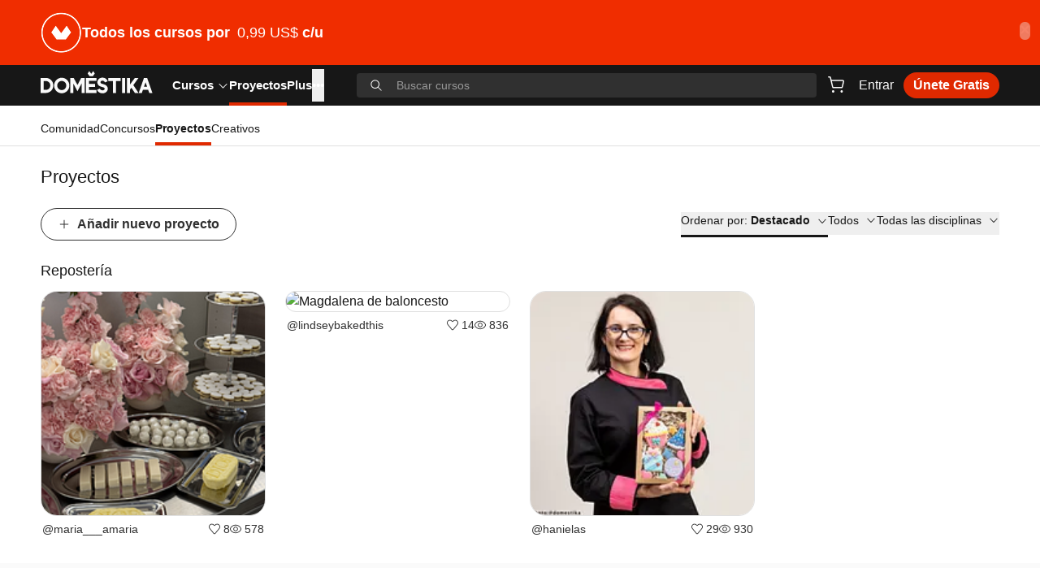

--- FILE ---
content_type: text/html; charset=utf-8
request_url: https://www.domestika.org/es/projects/featured/area/248-reposteria
body_size: 28214
content:
<!DOCTYPE html><html lang="es" dir="ltr" class="h-full"><head><meta charSet="utf-8"/><meta name="viewport" content="width=device-width, initial-scale=1, viewport-fit=cover"/><meta name="og:image" content="https://static.domestika.org/domestika-web/3a4ba991/img/og/home.jpg"/><meta name="og:image:width" content="1524"/><meta name="og:image:height" content="800"/><meta name="og:type" content="website"/><title>Proyectos destacados | Domestika</title><meta name="description" content="Descubre los proyectos más destacados en Domestika, la mayor comunidad de creativos."/><meta name="og:title" content="Proyectos | Domestika"/><meta name="og:description" content="Échale un vistazo a los proyectos en Domestika. La comunidad de la Clase Creativa."/><link rel="stylesheet" href="https://static.domestika.org/domestika-web/3a4ba991/assets-web/root-C8EXkmu_.css"/></head><body class="h-full bg-background text-foreground"><script src="https://b27ad30591c9.edge.sdk.awswaf.com/b27ad30591c9/457d1de1da5a/challenge.js" type="text/javascript" defer=""></script><div role="region" aria-label="Notifications (F8)" tabindex="-1" style="pointer-events:none"><ol tabindex="-1" class="fixed left-1/2 top-0 z-[100] flex max-h-screen w-full -translate-x-1/2 flex-col-reverse p-4 pt-16 sm:flex-col md:max-w-[420px]"></ol></div><a class="sr-only" href="/es/accessibility">Declaración de accesibilidad</a><div><div class="relative z-30 h-[33px] md:h-20" style="background-color:#f02d00;color:#ffffff"><a href="https://www.domestika.org/courses/popular" class="block h-full w-full"><div class="container h-full"><div class="flex h-full items-center justify-between gap-x-6 gap-y-2"><div class="flex items-center gap-x-6"><div class="hidden md:inline"><picture><source srcSet="https://imgproxy.domestika.org/unsafe/h:50/dpr:1/rs:fill/plain/src://alert-big_desktop-covers-es/000/034/620/34620-original.png?1768911633"/><img src="https://imgproxy.domestika.org/unsafe/h:50/dpr:1/rs:fill/plain/src://alert-big_desktop-covers-es/000/034/620/34620-original.png?1768911633" srcSet="https://imgproxy.domestika.org/unsafe/h:50/dpr:1/rs:fill/plain/src://alert-big_desktop-covers-es/000/034/620/34620-original.png?1768911633" alt="Banner"/></picture></div><div class="flex items-center gap-x-1"><div class="text-legacy-m font-semibold leading-3 md:text-l md:font-medium md:leading-5"><strong>Todos los cursos por <span class='font-semibold md:font-medium ml-1'>0,99 US$</span> c/u</strong></div><svg viewBox="0 0 24 24" fill="none" xmlns="http://www.w3.org/2000/svg" class="w-[1em] h-[1em] inline self-center md:hidden"><path clip-rule="evenodd" d="m12.7803 4.22676c-.2929-.30235-.7677-.30235-1.0606 0-.2929.30234-.2929.79253 0 1.09487l5.7196 5.90417h-12.6893c-.41421 0-.75.3358-.75.75s.33579.75.75.75h12.7362l-5.7665 5.9526c-.2929.3023-.2929.7925 0 1.0948.2929.3024.7677.3024 1.0606 0l7-7.2258c.2929-.3023.2929-.7925 0-1.0948z" fill="currentColor" fill-rule="evenodd"></path></svg></div></div><div class="flex items-center gap-x-6 gap-y-1"></div></div></div></a><button class="justify-center whitespace-nowrap transition-colors disabled:pointer-events-none h-5.5 p-0 rounded-full absolute right-3 top-2 hidden w-auto transform items-center text-xl font-bold text-background opacity-40 hover:text-foreground md:top-1/2 md:flex md:translate-y-[calc(-50%-2px)]" aria-label="Cerrar">×</button></div><header class="sticky inset-x-0 top-0 z-30 h-app-header bg-foreground text-neutral-50 transition-transform duration-300 translate-y-0"><div class="container flex h-full items-center justify-between"><div class="flex h-full w-full flex-1 items-center"><button class="relative inline-flex items-center justify-center whitespace-nowrap text-body transition-colors disabled:pointer-events-none bg-transparent hover:text-primary-400 ring-neutral-50 disabled:text-neutral-400 font-medium h-8 rounded-full mr-1 p-1 md:hidden" aria-label="Menu" type="button" aria-haspopup="dialog" aria-expanded="false" aria-controls="radix-:R1ajn5:" data-state="closed"><svg viewBox="0 0 24 24" fill="none" xmlns="http://www.w3.org/2000/svg" class="w-5.5 h-5.5 inline self-center text-neutral-50"><path clip-rule="evenodd" d="m2 5.75c0-.41421.33861-.75.7563-.75h18.4874c.4177 0 .7563.33579.7563.75s-.3386.75-.7563.75h-18.4874c-.41769 0-.7563-.33579-.7563-.75zm0 6c0-.4142.33861-.75.7563-.75h18.4874c.4177 0 .7563.3358.7563.75s-.3386.75-.7563.75h-18.4874c-.41769 0-.7563-.3358-.7563-.75zm.7563 5.25c-.41769 0-.7563.3358-.7563.75s.33861.75.7563.75h18.4874c.4177 0 .7563-.3358.7563-.75s-.3386-.75-.7563-.75z" fill="currentColor" fill-rule="evenodd"></path></svg></button><a href="/es" class="mb-1 h-full" aria-label="Domestika - Inicio"><svg xmlns="http://www.w3.org/2000/svg" width="138" height="49" fill="none" viewBox="0 0 138 28" class="text-neutral-50 transition-colors hover:text-primary-400 pb-0.5"><path fill="currentColor" d="M62.2774 3.34775 64.7174 0l1.964 2.98812L64.35 6.188h-4.1365L57.877 2.9785 59.8366 0l2.4408 3.34775ZM55.8108 26.9163V8.43806h12.9366v3.64524H59.435v3.7686h7.5478v3.6497H59.435v3.7607h9.3124v3.654H55.8108Zm44.5562.0006h3.7V8.43867h-3.7V26.9169ZM83.2698 12.1901V8.43806h15.2024v3.75204h-5.7365v14.7262H89.002V12.1901h-5.7322Zm43.8912-3.75204L120.73 26.9163h3.82l1.372-3.9112h6.469l1.362 3.9112h3.827l-6.49-18.47824h-3.929Zm1.965 5.31824 1.951 5.6035h-3.919l1.968-5.6035ZM20.4081 17.7285c0 3.1228 2.5013 5.6638 5.5744 5.6638 3.0739 0 5.5752-2.541 5.5752-5.6638 0-3.115-2.5013-5.6499-5.5752-5.6499-3.0731 0-5.5744 2.5349-5.5744 5.6499Zm-3.8295-.0035c0-5.2597 4.2185-9.54016 9.4039-9.54016 5.1862 0 9.4046 4.28046 9.4046 9.54016 0 5.2631-4.2184 9.5453-9.4046 9.5453-5.1854 0-9.4039-4.2822-9.4039-9.5453ZM6.55501 23.0967h-2.8566V12.2213h2.8566c2.95664 0 5.36129 2.4351 5.36129 5.4294 0 3.003-2.40465 5.446-5.36129 5.446ZM6.51705 8.41594H0V26.8872h6.51705c5.01805 0 9.10115-4.1449 9.10115-9.2409 0-5.0899-4.0831-9.23036-9.10115-9.23036Zm34.17755.0217 4.6376 8.68526 4.6317-8.68526h4.171V26.9168H50.427V15.2399l-5.0948 9.5331-5.0939-9.5322v11.676h-3.6992V8.43764h4.1555Zm79.7554.00026h-4.48l-6.033 8.1629V8.4379h-3.649V26.917h3.649v-4.0049l1.799-2.478 4.292 6.4829h4.5l-6.444-9.716 6.366-8.7631Zm-44.131 7.326c.9513.2258 2.0881.5189 3.4819 1.2924 2.6763 1.4831 3.5966 4.3024 2.3727 6.8696-1.0307 2.1621-3.2645 3.4423-5.9728 3.4221-1.5715-.0113-3.1602-.4777-4.3513-1.2915-1.5327-1.0482-2.1519-2.4526-2.4081-3.0546l3.4397-1.4429c.7581 1.7483 2.2502 2.093 3.3818 2.1009.1182.0009.2398-.0017.3614-.0087.947-.0534 2.0286-.7237 2.2002-1.7518.1208-.7192-.2992-1.337-1.1531-1.6949-.8151-.343-1.3843-.4935-1.9864-.6518-.7339-.1943-1.4912-.3955-2.7125-.966-1.5818-.7403-2.6945-2.086-3.0524-3.6934-.364-1.6275.0768-3.3049 1.2385-4.7224 1.117-1.36323 2.9412-2.13673 5.0043-2.12098 1.687.01312 3.274.588 4.3858 1.54175 1.3457 1.15203 1.7782 2.38363 1.9267 2.80653.0087.0249.0165.047.0234.0661l.0155.0464-3.412 1.4306-.0846-.2013c-.0017-.0052-.2553-.5486-.8374-1.197-.4347-.4856-1.2239-.791-2.0588-.7971-.8944-.0061-1.6879.3299-2.1218.8986-.7159.938-.1397 1.9662.1518 2.2339.5429.5001 1.2565.6694 2.1605.8839l.007.0016Z"></path></svg></a><nav aria-label="Main" data-orientation="horizontal" dir="ltr" class="z-10 ml-6 hidden h-full md:flex"><div style="position:relative"><ul data-orientation="horizontal" class="group flex flex-1 list-none items-center justify-center gap-x-6 h-full" dir="ltr"><li><a id="radix-:R3ajn5:-trigger-radix-:R2rajn5:" data-state="closed" aria-expanded="false" aria-controls="radix-:R3ajn5:-content-radix-:R2rajn5:" data-radix-collection-item="" class="cursor-pointer text-[15px] font-semibold group inline-flex h-10 w-max text-background items-center justify-center transition-colors hover:text-primary focus:text-primary focus:outline-none disabled:pointer-events-none group" href="/es/courses" data-discover="true">Cursos<svg viewBox="0 0 24 24" fill="none" xmlns="http://www.w3.org/2000/svg" class="w-[1em] h-[1em] inline self-center ml-1"><path clip-rule="evenodd" d="m4.24636 8.18404c.30693-.26351.78123-.24141 1.05938.04936l6.69426 6.998 6.6943-6.998c.2781-.29077.7524-.31287 1.0593-.04936.307.26351.3303.71285.0521 1.00362l-7.25 7.57894c-.1421.1486-.344.2334-.5557.2334s-.4136-.0848-.5557-.2334l-7.25004-7.57894c-.27815-.29077-.25483-.74011.0521-1.00362z" fill="currentColor" fill-rule="evenodd"></path></svg></a></li><li class="h-full"><div class="hover:text-primary text-neutral-50 cursor-pointer transition-colors text-[15px] font-semibold h-full" href="/projects/featured"><a aria-current="page" class="relative inline-flex h-full items-center whitespace-nowrap font-semibold text-background transition-colors hover:text-primary z-10 before:absolute before:bottom-0 before:left-0 before:h-1 before:w-full before:bg-primary before:content-[&quot;&quot;]" href="/es/projects/featured" data-discover="true">Proyectos</a></div></li><li class="h-full"><a class="hover:text-primary text-neutral-50 cursor-pointer transition-colors text-[15px] font-semibold" href="/es/plus"><div class="inline-flex h-full items-center whitespace-nowrap">Plus</div></a></li><li><button type="button" aria-label="Ver más" class="cursor-pointer text-[15px] font-semibold group inline-flex h-10 w-max text-background items-center justify-center transition-colors hover:text-primary focus:text-primary focus:outline-none disabled:pointer-events-none group" id="radix-:R3ajn5:-trigger-radix-:Rkrajn5:" data-state="closed" aria-expanded="false" aria-controls="radix-:R3ajn5:-content-radix-:Rkrajn5:" data-radix-collection-item="">•••</button></li></ul></div><div class="absolute inset-x-0 top-11 justify-center"><div class="pointer-events-none fixed inset-0 top-11 hidden bg-neutral-950/60 peer-data-[state=open]:block"></div></div></nav><button class="relative inline-flex items-center justify-center whitespace-nowrap text-body transition-colors disabled:pointer-events-none bg-transparent hover:text-primary-400 ring-neutral-50 disabled:text-neutral-400 font-medium h-8 rounded-full ml-auto px-1 py-1 md:hidden" aria-label="Search"><svg viewBox="0 0 24 24" fill="none" xmlns="http://www.w3.org/2000/svg" class="w-6 h-6 inline self-center"><path clip-rule="evenodd" d="m16.5265 10.0146c0 3.5965-2.9154 6.5119-6.5119 6.5119-3.59638 0-6.51185-2.9154-6.51185-6.5119 0-3.59638 2.91547-6.51185 6.51185-6.51185 3.5965 0 6.5119 2.91547 6.5119 6.51185zm-1.4008 6.1737c-1.3872 1.1498-3.1684 1.841-5.1111 1.841-4.42632 0-8.0146-3.5883-8.0146-8.0147 0-4.42632 3.58828-8.0146 8.0146-8.0146 4.4264 0 8.0147 3.58828 8.0147 8.0146 0 1.9427-.6912 3.7239-1.841 5.1111l5.5916 5.5916c.2935.2935.2935.7692 0 1.0626-.2934.2935-.7691.2935-1.0626 0z" fill="currentColor" fill-rule="evenodd"></path></svg></button><div class="absolute inset-x-0 z-20 h-full w-full items-center bg-foreground md:relative md:ml-10 md:flex hidden"><div class="relative w-full peer"><div class="absolute top-1/2 flex -translate-y-1/2 transform items-center left-4 text-neutral-50"><svg viewBox="0 0 24 24" fill="none" xmlns="http://www.w3.org/2000/svg" aria-hidden="true" class="w-[1em] h-[1em] self-center hidden md:block"><path clip-rule="evenodd" d="m16.5265 10.0146c0 3.5965-2.9154 6.5119-6.5119 6.5119-3.59638 0-6.51185-2.9154-6.51185-6.5119 0-3.59638 2.91547-6.51185 6.51185-6.51185 3.5965 0 6.5119 2.91547 6.5119 6.51185zm-1.4008 6.1737c-1.3872 1.1498-3.1684 1.841-5.1111 1.841-4.42632 0-8.0146-3.5883-8.0146-8.0147 0-4.42632 3.58828-8.0146 8.0146-8.0146 4.4264 0 8.0147 3.58828 8.0147 8.0146 0 1.9427-.6912 3.7239-1.841 5.1111l5.5916 5.5916c.2935.2935.2935.7692 0 1.0626-.2934.2935-.7691.2935-1.0626 0z" fill="currentColor" fill-rule="evenodd"></path></svg><svg viewBox="0 0 24 24" fill="none" xmlns="http://www.w3.org/2000/svg" aria-hidden="true" class="w-5.5 h-5.5 inline self-center md:hidden"><path clip-rule="evenodd" d="m16.5265 10.0146c0 3.5965-2.9154 6.5119-6.5119 6.5119-3.59638 0-6.51185-2.9154-6.51185-6.5119 0-3.59638 2.91547-6.51185 6.51185-6.51185 3.5965 0 6.5119 2.91547 6.5119 6.51185zm-1.4008 6.1737c-1.3872 1.1498-3.1684 1.841-5.1111 1.841-4.42632 0-8.0146-3.5883-8.0146-8.0147 0-4.42632 3.58828-8.0146 8.0146-8.0146 4.4264 0 8.0147 3.58828 8.0147 8.0146 0 1.9427-.6912 3.7239-1.841 5.1111l5.5916 5.5916c.2935.2935.2935.7692 0 1.0626-.2934.2935-.7691.2935-1.0626 0z" fill="currentColor" fill-rule="evenodd"></path></svg></div><form><label for="search-input" class="sr-only">Buscar cursos</label><input class="w-full input-base disabled:cursor-not-allowed h-7.5 border-transparent bg-transparent py-1 pl-14 pr-16 text-s text-neutral-50 outline-none placeholder:text-s placeholder:text-neutral-700 focus-visible:outline-none md:rounded md:bg-neutral-900 md:pl-12 md:pr-4 md:hover:bg-neutral-800 md:focus-visible:bg-neutral-900 md:focus-visible:ring-2 md:focus-visible:ring-neutral-50" id="search-input" aria-labelledby="search-input" placeholder="Buscar cursos" value=""/></form></div></div></div><div class="ml-1 flex items-center gap-x-2 md:ml-2 md:gap-x-4"><div class="ml-1 flex items-center gap-x-2 md:ml-0"><div class="relative"><a href="/es/cart/checkout" class="relative inline-flex items-center justify-center whitespace-nowrap text-body transition-colors disabled:pointer-events-none bg-transparent hover:text-primary-400 ring-neutral-50 disabled:text-neutral-400 font-medium h-8 px-3 py-1 rounded !px-1 py-1" aria-label="Carrito"><svg viewBox="0 0 24 24" fill="none" xmlns="http://www.w3.org/2000/svg" class="w-6 h-6 inline self-center"><path clip-rule="evenodd" d="m2.74143 2c-.40948 0-.74143.33568-.74143.74977s.33195.74977.74143.74977h1.3546c.11419 0 .21351.07911.24027.19137l2.75696 11.56849c.18727.7858.88252 1.3396 1.68185 1.3396h9.88939c.7993 0 1.4946-.5538 1.6818-1.3396l1.6047-6.73358c.2623-1.10052-.5624-2.15934-1.6818-2.15934h-13.76996l-.72136-3.0269c-.18727-.78581-.88252-1.33958-1.68185-1.33958zm5.79341 12.9081-1.67823-7.04209h13.41259c.1599 0 .2777.15126.2403.30848l-1.6048 6.73361c-.0267.1122-.126.1913-.2402.1913h-9.88939c-.11419 0-.21351-.0791-.24027-.1913zm1.38675 5.5928c0 .8284-.6639 1.5-1.48286 1.5s-1.48286-.6716-1.48286-1.5.6639-1.5 1.48286-1.5 1.48286.6716 1.48286 1.5zm10.40601 0c0 .8284-.6639 1.5-1.4829 1.5-.8189 0-1.4828-.6716-1.4828-1.5s.6639-1.5 1.4828-1.5c.819 0 1.4829.6716 1.4829 1.5z" fill="currentColor" fill-rule="evenodd"></path></svg></a></div><a href="/auth/login?locale=es&amp;scope=pages&amp;return_to=/es/projects/featured/area/248-reposteria" class="relative inline-flex items-center justify-center whitespace-nowrap text-body transition-colors disabled:pointer-events-none bg-transparent hover:text-primary-400 ring-neutral-50 disabled:text-neutral-400 font-medium h-8 px-3 py-1 rounded hidden md:flex">Entrar</a><a href="/auth/login?locale=es&amp;scope=pages&amp;return_to=/es/projects/featured/area/248-reposteria" class="relative inline-flex items-center justify-center whitespace-nowrap text-body transition-colors disabled:pointer-events-none text-background hover:text-primary disabled:text-neutral-900 h-max rounded md:hidden">Entrar</a><a href="/es/plus_offer_landing" class="relative inline-flex items-center justify-center whitespace-nowrap text-body transition-colors disabled:pointer-events-none text-neutral-100 ring-neutral-50 disabled:bg-neutral-500 font-semibold hover:text-background h-8 px-3 py-1 rounded-full bg-primary-400 hover:bg-primary-500 hidden md:flex">Únete Gratis</a></div></div></div><div id="appendHeaderSectionEl"></div></header><div><nav aria-label="community navigation" data-orientation="horizontal" dir="ltr" class="z-10 border-b border-neutral-500 bg-background"><div style="position:relative"><ul data-orientation="horizontal" class="flex justify-start gap-x-6 overflow-x-auto whitespace-nowrap container" dir="ltr"><li><a class="relative h-[49px] flex items-end text-foreground justify-center select-none shrink-0 before:content-[&quot;&quot;] before:absolute before:left-0 before:bottom-0 before:h-1 before:w-full hover:before:bg-neutral-700 before:transition" href="/es/community" data-discover="true"><span class="text-s leading-normal pb-2.5">Comunidad</span></a></li><li><a class="relative h-[49px] flex items-end text-foreground justify-center select-none shrink-0 before:content-[&quot;&quot;] before:absolute before:left-0 before:bottom-0 before:h-1 before:w-full hover:before:bg-neutral-700 before:transition" href="/es/contests" data-discover="true"><span class="text-s leading-normal pb-2.5">Concursos</span></a></li><li><a aria-current="page" class="relative h-[49px] flex items-end text-foreground justify-center select-none shrink-0 before:content-[&quot;&quot;] before:absolute before:left-0 before:bottom-0 before:h-1 before:w-full hover:before:bg-neutral-700 before:transition before:!bg-primary font-bold" href="/es/projects" data-discover="true"><span class="text-s leading-normal pb-2.5">Proyectos</span></a></li><li><a class="relative h-[49px] flex items-end text-foreground justify-center select-none shrink-0 before:content-[&quot;&quot;] before:absolute before:left-0 before:bottom-0 before:h-1 before:w-full hover:before:bg-neutral-700 before:transition" href="/es/users" data-discover="true"><span class="text-s leading-normal pb-2.5">Creativos</span></a></li></ul></div></nav><div class="container"><div class="pb-8 pt-6"><div class="flex-wrap justify-between gap-x-2 gap-y-1.5 sm:items-end block"><h2 class="text-xl font-medium">Proyectos</h2></div><div class="mt-6"><div class="flex flex-col sm:flex-row sm:items-center sm:justify-between"><a class="relative inline-flex items-center justify-center whitespace-nowrap transition-colors disabled:pointer-events-none bg-transparent border ring-neutral-50 font-semibold h-10 px-5 py-2 rounded-full text-neutral-900 border-neutral-900 hover:bg-neutral-400 hover:text-neutral-900 disabled:border-neutral-600 disabled:text-neutral-600" href="/es/projects/v2/new" data-discover="true"><svg viewBox="0 0 24 24" fill="none" xmlns="http://www.w3.org/2000/svg" class="w-[1em] h-[1em] inline self-center mr-2"><path clip-rule="evenodd" d="m11.25 19.25c0 .4142.3358.75.75.75s.75-.3358.75-.75v-6.5333h6.5c.4142 0 .75-.3358.75-.75 0-.4143-.3358-.75-.75-.75h-6.5v-6.4667c0-.41421-.3358-.75-.75-.75s-.75.33579-.75.75v6.4667h-6.5c-.41421 0-.75.3357-.75.75 0 .4142.33579.75.75.75h6.5z" fill="currentColor" fill-rule="evenodd"></path></svg>Añadir nuevo proyecto</a><div class="flex flex-col sm:flex-row sm:items-center sm:justify-between"><div class="mt-6 flex w-full flex-col gap-x-8 gap-y-4 sm:mt-0 sm:w-auto sm:flex-row"><div class="relative w-full sm:hidden"><select id="collection-select" class="h-10 w-full appearance-none rounded border px-4"><option value="featured" selected="">Destacado</option><option value="from_courses">De curso</option><option value="highest_rated">Más valorado</option><option value="most_commented">Más comentados</option><option value="most_viewed">Más visto</option><option value="recent">Recientes</option></select><div class="absolute top-1/2 flex -translate-y-1/2 transform items-center right-5"><svg viewBox="0 0 24 24" fill="none" xmlns="http://www.w3.org/2000/svg" aria-hidden="true" class="w-4 h-4 inline self-center"><path clip-rule="evenodd" d="m4.24636 8.18404c.30693-.26351.78123-.24141 1.05938.04936l6.69426 6.998 6.6943-6.998c.2781-.29077.7524-.31287 1.0593-.04936.307.26351.3303.71285.0521 1.00362l-7.25 7.57894c-.1421.1486-.344.2334-.5557.2334s-.4136-.0848-.5557-.2334l-7.25004-7.57894c-.27815-.29077-.25483-.74011.0521-1.00362z" fill="currentColor" fill-rule="evenodd"></path></svg></div></div><div class="hidden sm:block"><button class="relative items-center justify-center whitespace-nowrap text-body transition-colors disabled:pointer-events-none h-max flex border-b-3 border-foreground pb-2 text-s" type="button" id="radix-:R56krn5:" aria-haspopup="menu" aria-expanded="false" data-state="closed">Ordenar por<!-- -->:<span class="ml-1 font-semibold">Destacado<svg viewBox="0 0 24 24" fill="none" xmlns="http://www.w3.org/2000/svg" aria-hidden="true" class="w-3.5 h-3.5 inline self-center ml-2"><path clip-rule="evenodd" d="m4.24636 8.18404c.30693-.26351.78123-.24141 1.05938.04936l6.69426 6.998 6.6943-6.998c.2781-.29077.7524-.31287 1.0593-.04936.307.26351.3303.71285.0521 1.00362l-7.25 7.57894c-.1421.1486-.344.2334-.5557.2334s-.4136-.0848-.5557-.2334l-7.25004-7.57894c-.27815-.29077-.25483-.74011.0521-1.00362z" fill="currentColor" fill-rule="evenodd"></path></svg></span></button></div><div class="relative w-full sm:hidden"><select id="collection-select" class="h-10 w-full appearance-none rounded border px-4"><option value="">Todos</option><option value="week">Esta semana</option><option value="month">Este mes</option><option value="year">Este año</option></select><div class="absolute top-1/2 flex -translate-y-1/2 transform items-center right-5"><svg viewBox="0 0 24 24" fill="none" xmlns="http://www.w3.org/2000/svg" aria-hidden="true" class="w-4 h-4 inline self-center"><path clip-rule="evenodd" d="m4.24636 8.18404c.30693-.26351.78123-.24141 1.05938.04936l6.69426 6.998 6.6943-6.998c.2781-.29077.7524-.31287 1.0593-.04936.307.26351.3303.71285.0521 1.00362l-7.25 7.57894c-.1421.1486-.344.2334-.5557.2334s-.4136-.0848-.5557-.2334l-7.25004-7.57894c-.27815-.29077-.25483-.74011.0521-1.00362z" fill="currentColor" fill-rule="evenodd"></path></svg></div></div><div class="hidden sm:block"><button class="relative justify-center whitespace-nowrap text-body transition-colors disabled:pointer-events-none h-max flex items-center border-foreground pb-2 text-s hover:border-b-3" type="button" id="radix-:R176krn5:" aria-haspopup="menu" aria-expanded="false" data-state="closed">Todos<svg viewBox="0 0 24 24" fill="none" xmlns="http://www.w3.org/2000/svg" aria-hidden="true" class="w-3.5 h-3.5 inline self-center ml-2"><path clip-rule="evenodd" d="m4.24636 8.18404c.30693-.26351.78123-.24141 1.05938.04936l6.69426 6.998 6.6943-6.998c.2781-.29077.7524-.31287 1.0593-.04936.307.26351.3303.71285.0521 1.00362l-7.25 7.57894c-.1421.1486-.344.2334-.5557.2334s-.4136-.0848-.5557-.2334l-7.25004-7.57894c-.27815-.29077-.25483-.74011.0521-1.00362z" fill="currentColor" fill-rule="evenodd"></path></svg></button></div><div class="relative w-full sm:hidden"><select id="area-select" class="h-10 w-full appearance-none rounded border px-4"><option value="">Todas las disciplinas</option></select><div class="absolute top-1/2 flex -translate-y-1/2 transform items-center right-5"><svg viewBox="0 0 24 24" fill="none" xmlns="http://www.w3.org/2000/svg" aria-hidden="true" class="w-4 h-4 inline self-center"><path clip-rule="evenodd" d="m4.24636 8.18404c.30693-.26351.78123-.24141 1.05938.04936l6.69426 6.998 6.6943-6.998c.2781-.29077.7524-.31287 1.0593-.04936.307.26351.3303.71285.0521 1.00362l-7.25 7.57894c-.1421.1486-.344.2334-.5557.2334s-.4136-.0848-.5557-.2334l-7.25004-7.57894c-.27815-.29077-.25483-.74011.0521-1.00362z" fill="currentColor" fill-rule="evenodd"></path></svg></div></div><div class="hidden sm:block"><button class="relative justify-center whitespace-nowrap text-body transition-colors disabled:pointer-events-none h-max flex items-center border-foreground pb-2 text-s hover:border-b-3" type="button" id="radix-:Rb6krn5:" aria-haspopup="menu" aria-expanded="false" data-state="closed">Todas las disciplinas<svg viewBox="0 0 24 24" fill="none" xmlns="http://www.w3.org/2000/svg" aria-hidden="true" class="w-3.5 h-3.5 inline self-center ml-2"><path clip-rule="evenodd" d="m4.24636 8.18404c.30693-.26351.78123-.24141 1.05938.04936l6.69426 6.998 6.6943-6.998c.2781-.29077.7524-.31287 1.0593-.04936.307.26351.3303.71285.0521 1.00362l-7.25 7.57894c-.1421.1486-.344.2334-.5557.2334s-.4136-.0848-.5557-.2334l-7.25004-7.57894c-.27815-.29077-.25483-.74011.0521-1.00362z" fill="currentColor" fill-rule="evenodd"></path></svg></button></div></div></div></div><div class="mt-6"><h2 class="mb-3 mt-2 text-l font-medium">Repostería</h2><ul class="grid grid-cols-1 gap-6 xs:grid-cols-2 sm:grid-cols-4"><li><div class="group"><a href="/es/projects/1822191-mesa-de-postres-de-san-valentin-para-dior" title="MESA DE POSTRES DE SAN VALENTÍN PARA DIOR" class="h-full"><div class="relative aspect-square w-full overflow-hidden rounded-2.5xl border border-neutral-500"><div class="absolute bottom-0 inset-x-0 h-4/5 transition bg-neutral-gradient-md group-hover:opacity-100 opacity-0"></div><div class="absolute inset-x-4 bottom-3 left-4 hidden group-hover:inline"><h3 class="line-clamp-2 text-m font-medium text-background">MESA DE POSTRES DE SAN VALENTÍN PARA DIOR</h3></div><div class="absolute right-3 top-3 flex flex-col gap-y-2 text-white transition group-hover:flex sm:hidden"><span class="flex h-7.5 w-7.5 items-center justify-center rounded-full bg-primary shadow-rounded-md" data-state="closed"><svg viewBox="0 0 40 28" fill="none" xmlns="http://www.w3.org/2000/svg" class="w-[1em] h-[1em] inline self-center"><path fill-rule="evenodd" clip-rule="evenodd" d="M30.8569 0.666016L19.9929 15.0934L9.1143 0.666016L0.390625 13.5017L10.7985 27.3327H29.2215L39.6063 13.542L30.8569 0.666016Z" fill="currentColor"></path></svg></span></div><picture><source media="only screen and (max-width: 479px)" srcSet="https://imgproxy.domestika.org/unsafe/s:220:220/dpr:1/rs:fill/plain/src://project-covers/001/822/191/1822191-original.png?1742318631, https://imgproxy.domestika.org/unsafe/s:220:220/dpr:2/rs:fill/plain/src://project-covers/001/822/191/1822191-original.png?1742318631 2x"/><source media="only screen and (min-width: 480px) and (max-width: 767px)" srcSet="https://imgproxy.domestika.org/unsafe/s:236:236/dpr:1/rs:fill/plain/src://project-covers/001/822/191/1822191-original.png?1742318631, https://imgproxy.domestika.org/unsafe/s:236:236/dpr:2/rs:fill/plain/src://project-covers/001/822/191/1822191-original.png?1742318631 2x"/><source media="only screen and (min-width: 768px) and (max-width: 1023px)" srcSet="https://imgproxy.domestika.org/unsafe/s:228:228/dpr:1/rs:fill/plain/src://project-covers/001/822/191/1822191-original.png?1742318631, https://imgproxy.domestika.org/unsafe/s:228:228/dpr:2/rs:fill/plain/src://project-covers/001/822/191/1822191-original.png?1742318631 2x"/><source media="only screen and (min-width: 1024px)" srcSet="https://imgproxy.domestika.org/unsafe/s:180:180/dpr:1/rs:fill/plain/src://project-covers/001/822/191/1822191-original.png?1742318631, https://imgproxy.domestika.org/unsafe/s:180:180/dpr:2/rs:fill/plain/src://project-covers/001/822/191/1822191-original.png?1742318631 2x"/><img src="https://imgproxy.domestika.org/unsafe/s:220:220/dpr:1/rs:fill/plain/src://project-covers/001/822/191/1822191-original.png?1742318631" srcSet="https://imgproxy.domestika.org/unsafe/s:220:220/dpr:1/rs:fill/plain/src://project-covers/001/822/191/1822191-original.png?1742318631, https://imgproxy.domestika.org/unsafe/s:220:220/dpr:2/rs:fill/plain/src://project-covers/001/822/191/1822191-original.png?1742318631 2x" alt="MESA DE POSTRES DE SAN VALENTÍN PARA DIOR" class="size-full object-cover"/></picture></div><div class="flex justify-between gap-x-2 px-0.5 text-s text-neutral-900 mt-1.5"><p class="truncate">@maria___amaria</p><div class="flex items-center gap-x-2"><span class="flex items-center"><svg viewBox="0 0 24 24" xmlns="http://www.w3.org/2000/svg" class="w-3.5 h-3.5 inline self-center mr-1"><path d="m10.8764654 2.86270627 1.1175346.95529373 1.145-.969.1475139-.14205308c2.5045532-2.33428624 6.4145959-2.27442674 8.8473168.17981267 2.4797465 2.50400118 2.4881557 6.55431456.0254735 9.07084911l-8.2275503 10.1150383c-1.0110418 1.132422-2.672028 1.1777189-3.7540567.1121141l-.1321493-.1389882-8.2095479-10.0947729-.14606991-.1542311c-2.31105766-2.52551805-2.25179388-6.45896373.17802111-8.91026149 2.48539986-2.50738432 6.51335267-2.51531803 9.0085142-.02380114zm-7.92056114 1.10221736c-1.89875458 1.91554208-1.89875458 5.02309829.00024853 6.94065847l.02484721.0284179.02487631.0267927 8.20562359 10.0920205c.413492.4637662 1.0425995.4946839 1.4670168.1142584l.0876603-.0878079 8.2292017-10.1185071.0297069-.0338952c.0065224-.007103.0132033-.0141132.0200428-.0210259 1.8972951-1.91762012 1.8972951-5.0255633.0004982-6.94091298-1.8939845-1.91073769-4.9623352-1.91073769-6.8563197 0l-.0173069.01407748-.0319532.03144649-1.5680468 1.32555351-.0701765.07217725c-.2533847.22071943-.6239018.24977473-.9085945.07125037l-.0914405-.06721808-1.64318508-1.40421348-.02995146-.02698228c-.00553599-.00526513-.01101233-.01062889-.01642681-.01609126-1.89398456-1.91073769-4.96233522-1.91073769-6.85632089.00000111z" fill="currentColor" fill-rule="evenodd"></path></svg><span>8</span></span><span class="flex items-center"><svg viewBox="0 0 24 24" xmlns="http://www.w3.org/2000/svg" class="w-[1em] h-[1em] inline self-center mr-1"><path d="m12 3c3.6016071 0 6.6639575 1.33324624 8.9782911 3.56299596 1.812128 1.74589874 3.0217089 3.98434144 3.0217089 5.37317424 0 1.3883755-1.2096656 3.6268502-3.0216893 5.3727724-2.3144146 2.2299862-5.376746 3.5633978-8.9783107 3.5633978-3.60066474 0-6.66283446-1.3334319-8.97750698-3.5633614-1.73687008-1.6732812-2.92060516-3.7988649-3.01623435-5.1949455l-.00625867-.1778633.00625825-.1779179c.09562287-1.3964807 1.27928425-3.52203407 3.01625435-5.19529268 2.31459149-2.22969304 5.37678024-3.56295962 8.9774874-3.56295962zm0 1.53191489c-3.18838487 0-5.875557 1.16998562-7.91468281 3.13431698-1.53949765 1.48302938-2.5534023 3.35870933-2.5534023 4.26993833 0 .9107602 1.01400066 2.7865131 2.55342188 4.2695742 2.03921287 1.9645548 4.72635813 3.1346811 7.91466323 3.1346811 3.1892052 0 5.8764642-1.1700962 7.9153915-3.1346447 1.5390856-1.4829408 2.5526936-3.3586127 2.5526936-4.2696106 0-.9114667-1.013512-2.78706564-2.5526741-4.26997468-2.0388402-1.96432513-4.7261261-3.13428063-7.915411-3.13428063zm0 2.55319149c2.6790266 0 4.8510638 2.17203722 4.8510638 4.85106382s-2.1720372 4.8510638-4.8510638 4.8510638c-2.67902662 0-4.85106383-2.1720372-4.85106383-4.8510638s2.17203721-4.85106382 4.85106383-4.85106382zm0 1.5319149c-1.8329734 0-3.31914894 1.48617552-3.31914894 3.31914892s1.48617554 3.3191489 3.31914894 3.3191489 3.3191489-1.4861755 3.3191489-3.3191489-1.4861755-3.31914892-3.3191489-3.31914892z" fill="currentColor" fill-rule="evenodd"></path></svg><span>578</span></span></div></div></a></div></li><li><div class="group"><a href="/es/projects/1774211-magdalena-de-baloncesto" title="Magdalena de baloncesto " class="h-full"><div class="relative aspect-square w-full overflow-hidden rounded-2.5xl border border-neutral-500"><div class="absolute bottom-0 inset-x-0 h-4/5 transition bg-neutral-gradient-md group-hover:opacity-100 opacity-0"></div><div class="absolute inset-x-4 bottom-3 left-4 hidden group-hover:inline"><h3 class="line-clamp-2 text-m font-medium text-background">Magdalena de baloncesto </h3></div><div class="absolute right-3 top-3 flex flex-col gap-y-2 text-white transition group-hover:flex sm:hidden"><span class="flex h-7.5 w-7.5 items-center justify-center rounded-full bg-primary shadow-rounded-md" data-state="closed"><svg viewBox="0 0 40 28" fill="none" xmlns="http://www.w3.org/2000/svg" class="w-[1em] h-[1em] inline self-center"><path fill-rule="evenodd" clip-rule="evenodd" d="M30.8569 0.666016L19.9929 15.0934L9.1143 0.666016L0.390625 13.5017L10.7985 27.3327H29.2215L39.6063 13.542L30.8569 0.666016Z" fill="currentColor"></path></svg></span></div><picture><source media="only screen and (max-width: 479px)" srcSet="https://imgproxy.domestika.org/unsafe/s:220:220/dpr:1/rs:fill/plain/src://project-covers/001/774/211/1774211-original.?1724429496, https://imgproxy.domestika.org/unsafe/s:220:220/dpr:2/rs:fill/plain/src://project-covers/001/774/211/1774211-original.?1724429496 2x"/><source media="only screen and (min-width: 480px) and (max-width: 767px)" srcSet="https://imgproxy.domestika.org/unsafe/s:236:236/dpr:1/rs:fill/plain/src://project-covers/001/774/211/1774211-original.?1724429496, https://imgproxy.domestika.org/unsafe/s:236:236/dpr:2/rs:fill/plain/src://project-covers/001/774/211/1774211-original.?1724429496 2x"/><source media="only screen and (min-width: 768px) and (max-width: 1023px)" srcSet="https://imgproxy.domestika.org/unsafe/s:228:228/dpr:1/rs:fill/plain/src://project-covers/001/774/211/1774211-original.?1724429496, https://imgproxy.domestika.org/unsafe/s:228:228/dpr:2/rs:fill/plain/src://project-covers/001/774/211/1774211-original.?1724429496 2x"/><source media="only screen and (min-width: 1024px)" srcSet="https://imgproxy.domestika.org/unsafe/s:180:180/dpr:1/rs:fill/plain/src://project-covers/001/774/211/1774211-original.?1724429496, https://imgproxy.domestika.org/unsafe/s:180:180/dpr:2/rs:fill/plain/src://project-covers/001/774/211/1774211-original.?1724429496 2x"/><img src="https://imgproxy.domestika.org/unsafe/s:220:220/dpr:1/rs:fill/plain/src://project-covers/001/774/211/1774211-original.?1724429496" srcSet="https://imgproxy.domestika.org/unsafe/s:220:220/dpr:1/rs:fill/plain/src://project-covers/001/774/211/1774211-original.?1724429496, https://imgproxy.domestika.org/unsafe/s:220:220/dpr:2/rs:fill/plain/src://project-covers/001/774/211/1774211-original.?1724429496 2x" alt="Magdalena de baloncesto " class="size-full object-cover"/></picture></div><div class="flex justify-between gap-x-2 px-0.5 text-s text-neutral-900 mt-1.5"><p class="truncate">@lindseybakedthis</p><div class="flex items-center gap-x-2"><span class="flex items-center"><svg viewBox="0 0 24 24" xmlns="http://www.w3.org/2000/svg" class="w-3.5 h-3.5 inline self-center mr-1"><path d="m10.8764654 2.86270627 1.1175346.95529373 1.145-.969.1475139-.14205308c2.5045532-2.33428624 6.4145959-2.27442674 8.8473168.17981267 2.4797465 2.50400118 2.4881557 6.55431456.0254735 9.07084911l-8.2275503 10.1150383c-1.0110418 1.132422-2.672028 1.1777189-3.7540567.1121141l-.1321493-.1389882-8.2095479-10.0947729-.14606991-.1542311c-2.31105766-2.52551805-2.25179388-6.45896373.17802111-8.91026149 2.48539986-2.50738432 6.51335267-2.51531803 9.0085142-.02380114zm-7.92056114 1.10221736c-1.89875458 1.91554208-1.89875458 5.02309829.00024853 6.94065847l.02484721.0284179.02487631.0267927 8.20562359 10.0920205c.413492.4637662 1.0425995.4946839 1.4670168.1142584l.0876603-.0878079 8.2292017-10.1185071.0297069-.0338952c.0065224-.007103.0132033-.0141132.0200428-.0210259 1.8972951-1.91762012 1.8972951-5.0255633.0004982-6.94091298-1.8939845-1.91073769-4.9623352-1.91073769-6.8563197 0l-.0173069.01407748-.0319532.03144649-1.5680468 1.32555351-.0701765.07217725c-.2533847.22071943-.6239018.24977473-.9085945.07125037l-.0914405-.06721808-1.64318508-1.40421348-.02995146-.02698228c-.00553599-.00526513-.01101233-.01062889-.01642681-.01609126-1.89398456-1.91073769-4.96233522-1.91073769-6.85632089.00000111z" fill="currentColor" fill-rule="evenodd"></path></svg><span>14</span></span><span class="flex items-center"><svg viewBox="0 0 24 24" xmlns="http://www.w3.org/2000/svg" class="w-[1em] h-[1em] inline self-center mr-1"><path d="m12 3c3.6016071 0 6.6639575 1.33324624 8.9782911 3.56299596 1.812128 1.74589874 3.0217089 3.98434144 3.0217089 5.37317424 0 1.3883755-1.2096656 3.6268502-3.0216893 5.3727724-2.3144146 2.2299862-5.376746 3.5633978-8.9783107 3.5633978-3.60066474 0-6.66283446-1.3334319-8.97750698-3.5633614-1.73687008-1.6732812-2.92060516-3.7988649-3.01623435-5.1949455l-.00625867-.1778633.00625825-.1779179c.09562287-1.3964807 1.27928425-3.52203407 3.01625435-5.19529268 2.31459149-2.22969304 5.37678024-3.56295962 8.9774874-3.56295962zm0 1.53191489c-3.18838487 0-5.875557 1.16998562-7.91468281 3.13431698-1.53949765 1.48302938-2.5534023 3.35870933-2.5534023 4.26993833 0 .9107602 1.01400066 2.7865131 2.55342188 4.2695742 2.03921287 1.9645548 4.72635813 3.1346811 7.91466323 3.1346811 3.1892052 0 5.8764642-1.1700962 7.9153915-3.1346447 1.5390856-1.4829408 2.5526936-3.3586127 2.5526936-4.2696106 0-.9114667-1.013512-2.78706564-2.5526741-4.26997468-2.0388402-1.96432513-4.7261261-3.13428063-7.915411-3.13428063zm0 2.55319149c2.6790266 0 4.8510638 2.17203722 4.8510638 4.85106382s-2.1720372 4.8510638-4.8510638 4.8510638c-2.67902662 0-4.85106383-2.1720372-4.85106383-4.8510638s2.17203721-4.85106382 4.85106383-4.85106382zm0 1.5319149c-1.8329734 0-3.31914894 1.48617552-3.31914894 3.31914892s1.48617554 3.3191489 3.31914894 3.3191489 3.3191489-1.4861755 3.3191489-3.3191489-1.4861755-3.31914892-3.3191489-3.31914892z" fill="currentColor" fill-rule="evenodd"></path></svg><span>836</span></span></div></div></a></div></li><li><div class="group"><a href="/es/projects/1751258-mi-proyecto-para-el-curso-diseno-de-galletas-de-cumpleanos" title="Mi proyecto para el curso: Diseño de galletas de cumpleaños" class="h-full"><div class="relative aspect-square w-full overflow-hidden rounded-2.5xl border border-neutral-500"><div class="absolute bottom-0 inset-x-0 h-4/5 transition bg-neutral-gradient-md group-hover:opacity-100 opacity-0"></div><div class="absolute inset-x-4 bottom-3 left-4 hidden group-hover:inline"><h3 class="line-clamp-2 text-m font-medium text-background">Mi proyecto para el curso: Diseño de galletas de cumpleaños</h3></div><div class="absolute right-3 top-3 flex flex-col gap-y-2 text-white transition group-hover:flex sm:hidden"><span class="flex h-7.5 w-7.5 items-center justify-center rounded-full bg-primary shadow-rounded-md" data-state="closed"><svg viewBox="0 0 40 28" fill="none" xmlns="http://www.w3.org/2000/svg" class="w-[1em] h-[1em] inline self-center"><path fill-rule="evenodd" clip-rule="evenodd" d="M30.8569 0.666016L19.9929 15.0934L9.1143 0.666016L0.390625 13.5017L10.7985 27.3327H29.2215L39.6063 13.542L30.8569 0.666016Z" fill="currentColor"></path></svg></span><span class="flex h-7.5 w-7.5 items-center justify-center rounded-full bg-secondary-300 shadow-rounded-md" data-state="closed"><svg viewBox="0 0 24 24" fill="none" xmlns="http://www.w3.org/2000/svg" class="w-[1em] h-[1em] inline self-center"><path d="m4.82842 2.81969c.52956-.5255 1.24657-.81969 1.99301-.81969h10.35717c.7464 0 1.4634.29419 1.993.81969.5297.52569.8284 1.23992.8284 1.98587v16.44444c0 .2805-.1565.5375-.4056.6663-.2491.1287-.5493.1078-.7781-.0544l-6.8163-4.8315-6.81629 4.8315c-.2288.1622-.52897.1831-.77811.0544-.24913-.1288-.4056-.3858-.4056-.6663v-16.44444c0-.74595.29867-1.46018.82842-1.98587z" fill="currentColor"></path></svg></span></div><picture><source media="only screen and (max-width: 479px)" srcSet="https://imgproxy.domestika.org/unsafe/s:220:220/dpr:1/rs:fill/plain/src://project-covers/001/751/258/1751258-original.?1717872130, https://imgproxy.domestika.org/unsafe/s:220:220/dpr:2/rs:fill/plain/src://project-covers/001/751/258/1751258-original.?1717872130 2x"/><source media="only screen and (min-width: 480px) and (max-width: 767px)" srcSet="https://imgproxy.domestika.org/unsafe/s:236:236/dpr:1/rs:fill/plain/src://project-covers/001/751/258/1751258-original.?1717872130, https://imgproxy.domestika.org/unsafe/s:236:236/dpr:2/rs:fill/plain/src://project-covers/001/751/258/1751258-original.?1717872130 2x"/><source media="only screen and (min-width: 768px) and (max-width: 1023px)" srcSet="https://imgproxy.domestika.org/unsafe/s:228:228/dpr:1/rs:fill/plain/src://project-covers/001/751/258/1751258-original.?1717872130, https://imgproxy.domestika.org/unsafe/s:228:228/dpr:2/rs:fill/plain/src://project-covers/001/751/258/1751258-original.?1717872130 2x"/><source media="only screen and (min-width: 1024px)" srcSet="https://imgproxy.domestika.org/unsafe/s:180:180/dpr:1/rs:fill/plain/src://project-covers/001/751/258/1751258-original.?1717872130, https://imgproxy.domestika.org/unsafe/s:180:180/dpr:2/rs:fill/plain/src://project-covers/001/751/258/1751258-original.?1717872130 2x"/><img src="https://imgproxy.domestika.org/unsafe/s:220:220/dpr:1/rs:fill/plain/src://project-covers/001/751/258/1751258-original.?1717872130" srcSet="https://imgproxy.domestika.org/unsafe/s:220:220/dpr:1/rs:fill/plain/src://project-covers/001/751/258/1751258-original.?1717872130, https://imgproxy.domestika.org/unsafe/s:220:220/dpr:2/rs:fill/plain/src://project-covers/001/751/258/1751258-original.?1717872130 2x" alt="Mi proyecto para el curso: Diseño de galletas de cumpleaños" class="size-full object-cover"/></picture></div><div class="flex justify-between gap-x-2 px-0.5 text-s text-neutral-900 mt-1.5"><p class="truncate">@hanielas</p><div class="flex items-center gap-x-2"><span class="flex items-center"><svg viewBox="0 0 24 24" xmlns="http://www.w3.org/2000/svg" class="w-3.5 h-3.5 inline self-center mr-1"><path d="m10.8764654 2.86270627 1.1175346.95529373 1.145-.969.1475139-.14205308c2.5045532-2.33428624 6.4145959-2.27442674 8.8473168.17981267 2.4797465 2.50400118 2.4881557 6.55431456.0254735 9.07084911l-8.2275503 10.1150383c-1.0110418 1.132422-2.672028 1.1777189-3.7540567.1121141l-.1321493-.1389882-8.2095479-10.0947729-.14606991-.1542311c-2.31105766-2.52551805-2.25179388-6.45896373.17802111-8.91026149 2.48539986-2.50738432 6.51335267-2.51531803 9.0085142-.02380114zm-7.92056114 1.10221736c-1.89875458 1.91554208-1.89875458 5.02309829.00024853 6.94065847l.02484721.0284179.02487631.0267927 8.20562359 10.0920205c.413492.4637662 1.0425995.4946839 1.4670168.1142584l.0876603-.0878079 8.2292017-10.1185071.0297069-.0338952c.0065224-.007103.0132033-.0141132.0200428-.0210259 1.8972951-1.91762012 1.8972951-5.0255633.0004982-6.94091298-1.8939845-1.91073769-4.9623352-1.91073769-6.8563197 0l-.0173069.01407748-.0319532.03144649-1.5680468 1.32555351-.0701765.07217725c-.2533847.22071943-.6239018.24977473-.9085945.07125037l-.0914405-.06721808-1.64318508-1.40421348-.02995146-.02698228c-.00553599-.00526513-.01101233-.01062889-.01642681-.01609126-1.89398456-1.91073769-4.96233522-1.91073769-6.85632089.00000111z" fill="currentColor" fill-rule="evenodd"></path></svg><span>29</span></span><span class="flex items-center"><svg viewBox="0 0 24 24" xmlns="http://www.w3.org/2000/svg" class="w-[1em] h-[1em] inline self-center mr-1"><path d="m12 3c3.6016071 0 6.6639575 1.33324624 8.9782911 3.56299596 1.812128 1.74589874 3.0217089 3.98434144 3.0217089 5.37317424 0 1.3883755-1.2096656 3.6268502-3.0216893 5.3727724-2.3144146 2.2299862-5.376746 3.5633978-8.9783107 3.5633978-3.60066474 0-6.66283446-1.3334319-8.97750698-3.5633614-1.73687008-1.6732812-2.92060516-3.7988649-3.01623435-5.1949455l-.00625867-.1778633.00625825-.1779179c.09562287-1.3964807 1.27928425-3.52203407 3.01625435-5.19529268 2.31459149-2.22969304 5.37678024-3.56295962 8.9774874-3.56295962zm0 1.53191489c-3.18838487 0-5.875557 1.16998562-7.91468281 3.13431698-1.53949765 1.48302938-2.5534023 3.35870933-2.5534023 4.26993833 0 .9107602 1.01400066 2.7865131 2.55342188 4.2695742 2.03921287 1.9645548 4.72635813 3.1346811 7.91466323 3.1346811 3.1892052 0 5.8764642-1.1700962 7.9153915-3.1346447 1.5390856-1.4829408 2.5526936-3.3586127 2.5526936-4.2696106 0-.9114667-1.013512-2.78706564-2.5526741-4.26997468-2.0388402-1.96432513-4.7261261-3.13428063-7.915411-3.13428063zm0 2.55319149c2.6790266 0 4.8510638 2.17203722 4.8510638 4.85106382s-2.1720372 4.8510638-4.8510638 4.8510638c-2.67902662 0-4.85106383-2.1720372-4.85106383-4.8510638s2.17203721-4.85106382 4.85106383-4.85106382zm0 1.5319149c-1.8329734 0-3.31914894 1.48617552-3.31914894 3.31914892s1.48617554 3.3191489 3.31914894 3.3191489 3.3191489-1.4861755 3.3191489-3.3191489-1.4861755-3.31914892-3.3191489-3.31914892z" fill="currentColor" fill-rule="evenodd"></path></svg><span>930</span></span></div></div></a></div></li></ul><div></div></div></div></div></div></div><footer class="bg-neutral-200 text-s"><div></div><div class="container py-12"><a href="/" aria-label="Domestika - Inicio"><svg xmlns="http://www.w3.org/2000/svg" width="138" height="49" fill="none" viewBox="0 0 138 28" class="transition-colors hover:text-primary-400 text-primary"><path fill="currentColor" d="M62.2774 3.34775 64.7174 0l1.964 2.98812L64.35 6.188h-4.1365L57.877 2.9785 59.8366 0l2.4408 3.34775ZM55.8108 26.9163V8.43806h12.9366v3.64524H59.435v3.7686h7.5478v3.6497H59.435v3.7607h9.3124v3.654H55.8108Zm44.5562.0006h3.7V8.43867h-3.7V26.9169ZM83.2698 12.1901V8.43806h15.2024v3.75204h-5.7365v14.7262H89.002V12.1901h-5.7322Zm43.8912-3.75204L120.73 26.9163h3.82l1.372-3.9112h6.469l1.362 3.9112h3.827l-6.49-18.47824h-3.929Zm1.965 5.31824 1.951 5.6035h-3.919l1.968-5.6035ZM20.4081 17.7285c0 3.1228 2.5013 5.6638 5.5744 5.6638 3.0739 0 5.5752-2.541 5.5752-5.6638 0-3.115-2.5013-5.6499-5.5752-5.6499-3.0731 0-5.5744 2.5349-5.5744 5.6499Zm-3.8295-.0035c0-5.2597 4.2185-9.54016 9.4039-9.54016 5.1862 0 9.4046 4.28046 9.4046 9.54016 0 5.2631-4.2184 9.5453-9.4046 9.5453-5.1854 0-9.4039-4.2822-9.4039-9.5453ZM6.55501 23.0967h-2.8566V12.2213h2.8566c2.95664 0 5.36129 2.4351 5.36129 5.4294 0 3.003-2.40465 5.446-5.36129 5.446ZM6.51705 8.41594H0V26.8872h6.51705c5.01805 0 9.10115-4.1449 9.10115-9.2409 0-5.0899-4.0831-9.23036-9.10115-9.23036Zm34.17755.0217 4.6376 8.68526 4.6317-8.68526h4.171V26.9168H50.427V15.2399l-5.0948 9.5331-5.0939-9.5322v11.676h-3.6992V8.43764h4.1555Zm79.7554.00026h-4.48l-6.033 8.1629V8.4379h-3.649V26.917h3.649v-4.0049l1.799-2.478 4.292 6.4829h4.5l-6.444-9.716 6.366-8.7631Zm-44.131 7.326c.9513.2258 2.0881.5189 3.4819 1.2924 2.6763 1.4831 3.5966 4.3024 2.3727 6.8696-1.0307 2.1621-3.2645 3.4423-5.9728 3.4221-1.5715-.0113-3.1602-.4777-4.3513-1.2915-1.5327-1.0482-2.1519-2.4526-2.4081-3.0546l3.4397-1.4429c.7581 1.7483 2.2502 2.093 3.3818 2.1009.1182.0009.2398-.0017.3614-.0087.947-.0534 2.0286-.7237 2.2002-1.7518.1208-.7192-.2992-1.337-1.1531-1.6949-.8151-.343-1.3843-.4935-1.9864-.6518-.7339-.1943-1.4912-.3955-2.7125-.966-1.5818-.7403-2.6945-2.086-3.0524-3.6934-.364-1.6275.0768-3.3049 1.2385-4.7224 1.117-1.36323 2.9412-2.13673 5.0043-2.12098 1.687.01312 3.274.588 4.3858 1.54175 1.3457 1.15203 1.7782 2.38363 1.9267 2.80653.0087.0249.0165.047.0234.0661l.0155.0464-3.412 1.4306-.0846-.2013c-.0017-.0052-.2553-.5486-.8374-1.197-.4347-.4856-1.2239-.791-2.0588-.7971-.8944-.0061-1.6879.3299-2.1218.8986-.7159.938-.1397 1.9662.1518 2.2339.5429.5001 1.2565.6694 2.1605.8839l.007.0016Z"></path></svg></a><div class="mt-6"><div data-testid="desktop-links" class="hidden md:block"><div class="grid grid-cols-4 gap-x-6"><div><h3 data-testid="section-heading" class="text-l font-semibold leading-l">Categorías</h3><ul class="space-y-3 md:mt-3 md:space-y-1"><li><a class="hover:text-primary text-s leading-l cursor-pointer transition-colors" href="/es/courses/category/11-ilustracion" data-discover="true">Cursos de Ilustración</a></li><li><a class="hover:text-primary text-s leading-l cursor-pointer transition-colors" href="/es/courses/category/12-craft" data-discover="true">Cursos de Craft</a></li><li><a class="hover:text-primary text-s leading-l cursor-pointer transition-colors" href="/es/courses/category/17-marketing-y-negocios" data-discover="true">Cursos de Marketing y Negocios</a></li><li><a class="hover:text-primary text-s leading-l cursor-pointer transition-colors" href="/es/courses/category/8-fotografia-y-video" data-discover="true">Cursos de Fotografía y Vídeo</a></li><li><a class="hover:text-primary text-s leading-l cursor-pointer transition-colors" href="/es/courses/category/3-diseno" data-discover="true">Cursos de Diseño</a></li><li><a class="hover:text-primary text-s leading-l cursor-pointer transition-colors" href="/es/courses/category/13-3d-y-animacion" data-discover="true">Cursos de 3D y Animación</a></li><li><a class="hover:text-primary text-s leading-l cursor-pointer transition-colors" href="/es/courses/category/15-arquitectura-y-espacios" data-discover="true">Cursos de Arquitectura y Espacios</a></li><li><a class="hover:text-primary text-s leading-l cursor-pointer transition-colors" href="/es/courses/category/18-escritura" data-discover="true">Cursos de Escritura</a></li><li><a class="hover:text-primary text-s leading-l cursor-pointer transition-colors" href="/es/courses/category/20-moda" data-discover="true">Cursos de Moda</a></li><li><a class="hover:text-primary text-s leading-l cursor-pointer transition-colors" href="/es/courses/category/9-diseno-web-y-app" data-discover="true">Cursos de Diseño Web y App</a></li><li><a class="hover:text-primary text-s leading-l cursor-pointer transition-colors" href="/es/courses/category/16-caligrafia-y-tipografia" data-discover="true">Cursos de Caligrafía y Tipografía</a></li><li><a class="hover:text-primary text-s leading-l cursor-pointer transition-colors" href="/es/courses/category/19-musica-y-audio" data-discover="true">Cursos de Música y Audio</a></li><li><a class="hover:text-primary text-s leading-l cursor-pointer transition-colors" href="/es/courses/category/21-cocina" data-discover="true">Cursos de Cocina</a></li><li><a class="hover:text-primary text-s leading-l cursor-pointer transition-colors" href="/es/courses/category/23-inteligencia-artificial" data-discover="true">Cursos de Inteligencia Artificial</a></li><li><a class="hover:text-primary text-s leading-l cursor-pointer transition-colors" href="/es/courses/category/24-bienestar" data-discover="true">Cursos de Bienestar</a></li><li><a class="hover:text-primary text-s leading-l cursor-pointer transition-colors" href="/es/courses/category/22-como-convertirse-en" data-discover="true">Cursos de Cómo convertirse en</a></li></ul></div><div><h3><a data-testid="section-heading" class="text-l font-semibold leading-l transition-colors hover:text-primary" href="/es/courses/area" data-discover="true">Áreas</a></h3><ul class="space-y-3 md:mt-3 md:space-y-1"><li><a class="hover:text-primary text-s leading-l cursor-pointer transition-colors" href="/es/courses/area/2-ilustracion-tradicional" data-discover="true">Cursos de Ilustración tradicional</a></li><li><a class="hover:text-primary text-s leading-l cursor-pointer transition-colors" href="/es/courses/area/102-ilustracion-digital" data-discover="true">Cursos de Ilustración digital</a></li><li><a class="hover:text-primary text-s leading-l cursor-pointer transition-colors" href="/es/courses/area/92-dibujo" data-discover="true">Cursos de Dibujo</a></li><li><a class="hover:text-primary text-s leading-l cursor-pointer transition-colors" href="/es/courses/area/21-artesania" data-discover="true">Cursos de Artesanía</a></li><li><a class="hover:text-primary text-s leading-l cursor-pointer transition-colors" href="/es/courses/area/34-diseno-grafico" data-discover="true">Cursos de Diseño gráfico</a></li><li><a class="hover:text-primary text-s leading-l cursor-pointer transition-colors" href="/es/courses/area/30-bellas-artes" data-discover="true">Cursos de Bellas Artes</a></li><li><a class="hover:text-primary text-s leading-l cursor-pointer transition-colors" href="/es/courses/area/164-diy" data-discover="true">Cursos de DIY</a></li><li><a class="hover:text-primary text-s leading-l cursor-pointer transition-colors" href="/es/courses/area/243-diseno-textil" data-discover="true">Cursos de Diseño textil</a></li><li><a class="hover:text-primary text-s leading-l cursor-pointer transition-colors" href="/es/courses/area/1-diseno" data-discover="true">Cursos de Diseño</a></li><li><a class="hover:text-primary text-s leading-l cursor-pointer transition-colors" href="/es/courses/area/8-fotografia" data-discover="true">Cursos de Fotografía</a></li><li><a class="hover:text-primary text-s leading-l cursor-pointer transition-colors" href="/es/courses/area/47-pintura" data-discover="true">Cursos de Pintura</a></li><li><a class="hover:text-primary text-s leading-l cursor-pointer transition-colors" href="/es/courses/area/44-marketing" data-discover="true">Cursos de Marketing</a></li><li><a class="hover:text-primary text-s leading-l cursor-pointer transition-colors" href="/es/courses/area/19-diseno-de-personajes" data-discover="true">Cursos de Diseño de personajes</a></li><li><a class="hover:text-primary text-s leading-l cursor-pointer transition-colors" href="/es/courses/area/17-branding-e-identidad" data-discover="true">Cursos de Branding e Identidad</a></li><li><a class="hover:text-primary text-s leading-l cursor-pointer transition-colors" href="/es/courses/area/11-3d" data-discover="true">Cursos de 3D</a></li><li><a class="hover:text-primary text-s leading-l cursor-pointer transition-colors" href="/es/courses/area/191-narrativa" data-discover="true">Cursos de Narrativa</a></li><li><a class="hover:text-primary text-s leading-l cursor-pointer transition-colors" href="/es/courses/area/104-pintura-a-la-acuarela" data-discover="true">Cursos de Pintura a la acuarela</a></li><li><a class="hover:text-primary text-s leading-l cursor-pointer transition-colors" href="/es/courses/area/105-storytelling" data-discover="true">Cursos de Storytelling</a></li></ul></div><div><h3><a data-testid="section-heading" class="text-l font-semibold leading-l transition-colors hover:text-primary" href="/es/courses/software" data-discover="true">Software</a></h3><ul class="space-y-3 md:mt-3 md:space-y-1"><li><a class="hover:text-primary text-s leading-l cursor-pointer transition-colors" href="/es/courses/software/2-adobe-photoshop" data-discover="true">Cursos de Adobe Photoshop</a></li><li><a class="hover:text-primary text-s leading-l cursor-pointer transition-colors" href="/es/courses/software/1-adobe-illustrator" data-discover="true">Cursos de Adobe Illustrator</a></li><li><a class="hover:text-primary text-s leading-l cursor-pointer transition-colors" href="/es/courses/software/75-procreate" data-discover="true">Cursos de Procreate</a></li><li><a class="hover:text-primary text-s leading-l cursor-pointer transition-colors" href="/es/courses/software/3-adobe-after-effects" data-discover="true">Cursos de Adobe After Effects</a></li><li><a class="hover:text-primary text-s leading-l cursor-pointer transition-colors" href="/es/courses/software/4-adobe-lightroom" data-discover="true">Cursos de Adobe Lightroom</a></li><li><a class="hover:text-primary text-s leading-l cursor-pointer transition-colors" href="/es/courses/software/9-cinema-4d" data-discover="true">Cursos de Cinema 4D</a></li><li><a class="hover:text-primary text-s leading-l cursor-pointer transition-colors" href="/es/courses/software/5-adobe-indesign" data-discover="true">Cursos de Adobe InDesign</a></li><li><a class="hover:text-primary text-s leading-l cursor-pointer transition-colors" href="/es/courses/software/272-chatgpt" data-discover="true">Cursos de ChatGPT</a></li><li><a class="hover:text-primary text-s leading-l cursor-pointer transition-colors" href="/es/courses/software/7-adobe-premiere" data-discover="true">Cursos de Adobe Premiere</a></li></ul></div><div><h3 data-testid="section-heading" class="text-l font-semibold leading-l">Listas</h3><ul class="space-y-3 md:mt-3 md:space-y-1"><li><a class="hover:text-primary text-s leading-l cursor-pointer transition-colors" href="/es/courses/recent" data-discover="true">Cursos nuevos</a></li><li><a class="hover:text-primary text-s leading-l cursor-pointer transition-colors" href="/es/courses/highest_rated" data-discover="true">Cursos mejor valorados</a></li><li><a class="hover:text-primary text-s leading-l cursor-pointer transition-colors" href="/es/courses/popular" data-discover="true">Cursos populares</a></li><li><a class="hover:text-primary text-s leading-l cursor-pointer transition-colors" href="/es/courses/on_sale" data-discover="true">Cursos en promoción</a></li></ul></div></div><div data-orientation="horizontal" role="none" class="shrink-0 bg-gray-200 h-[1px] w-full my-12"></div><div class="grid grid-cols-4 gap-x-6"><div><h3 data-testid="section-heading" class="text-l font-semibold leading-l">Secciones</h3><ul class="space-y-3 md:mt-3 md:space-y-1"><li><a class="hover:text-primary text-s leading-l cursor-pointer transition-colors" href="/es/courses" data-discover="true">Cursos</a></li><li><a class="hover:text-primary text-s leading-l cursor-pointer transition-colors" href="/es/projects/featured" data-discover="true">Proyectos</a></li><li><a class="hover:text-primary text-s leading-l cursor-pointer transition-colors" href="/es/users">Creativos</a></li><li><a class="hover:text-primary text-s leading-l cursor-pointer transition-colors" href="/es/schools">Escuelas</a></li><li><a class="hover:text-primary text-s leading-l cursor-pointer transition-colors" href="/es/blog/tags/115-podcast-domestika">Domestika Podcasts</a></li><li><a class="hover:text-primary text-s leading-l cursor-pointer transition-colors" href="/es/blog">Blog</a></li></ul></div><div><h3 data-testid="section-heading" class="text-l font-semibold leading-l">Información</h3><ul class="space-y-3 md:mt-3 md:space-y-1"><li><a class="hover:text-primary text-s leading-l cursor-pointer transition-colors" href="/es/about">Domestika</a></li><li><a class="hover:text-primary text-s leading-l cursor-pointer transition-colors" href="/es/affiliates">Afiliados</a></li><li><a class="hover:text-primary text-s leading-l cursor-pointer transition-colors" href="/es/organizations">Organizaciones</a></li><li><a class="hover:text-primary text-s leading-l cursor-pointer transition-colors" href="/es/teachers">Profesores</a></li></ul></div><div><h3 data-testid="section-heading" class="text-l font-semibold leading-l">Ayuda</h3><ul class="space-y-3 md:mt-3 md:space-y-1"><li><a class="hover:text-primary text-s leading-l cursor-pointer transition-colors" href="https://support.domestika.org">Ayuda</a></li><li><a class="hover:text-primary text-s leading-l cursor-pointer transition-colors" href="/es/about/contact">Contacto</a></li></ul><div class="mt-12"><h3 data-testid="section-heading" class="text-l font-semibold leading-l">Idioma</h3><ul class="space-y-3 md:mt-3 md:space-y-1 mt-3"><li><div class="relative w-full md:w-40"><div class="absolute top-1/2 flex -translate-y-1/2 transform items-center left-3"><svg viewBox="0 0 24 24" fill="none" xmlns="http://www.w3.org/2000/svg" aria-hidden="true" class="w-4 h-4 inline self-center"><path clip-rule="evenodd" d="m14.0792 18.4367c.3335-.6671.6208-1.4614.841-2.3534h-5.84037c.22013.892.50744 1.6863.841 2.3534.84577 1.6917 1.69377 2.0633 2.07917 2.0633s1.2334-.3716 2.0792-2.0633zm-5.119 1.5036c-1.88891-.7236-3.45378-2.1018-4.41697-3.857h2.89125c.34191 1.5268.86967 2.8509 1.52572 3.857zm-5.06052-5.357h3.26876c-.10987-.824-.16844-1.69-.16844-2.5833s.05857-1.7593.16844-2.58333h-3.26876c-.25959.81463-.39968 1.68263-.39968 2.58333s.14009 1.7687.39968 2.5833zm.64355-6.66663h2.89125c.3419-1.5268.86966-2.85083 1.52571-3.85698-1.8889.72358-3.45377 2.10178-4.41696 3.85698zm7.45027-5.91666c-5.51986.00351-9.9935 4.47931-9.9935 9.99999 0 5.5229 4.47715 10 10 10 5.5228 0 10-4.4771 10-10 0-5.52284-4.4772-9.99999-10-10-.0022 0-.0043 0-.0065.00001zm.0065 1.49999c-.0009 0-.0019 0-.0028.00001-.3867.00181-1.2326.37576-2.07637 2.06325-.33356.66713-.62087 1.46147-.841 2.35341h5.84037c-.2202-.89194-.5075-1.68628-.841-2.35341-.8458-1.69162-1.6938-2.06326-2.0792-2.06326zm3.0398.55969c1.8889.72358 3.4538 2.10179 4.417 3.85698h-2.8913c-.3419-1.5268-.8696-2.85083-1.5257-3.85698zm5.0605 5.35698h-3.2687c.1098.82403.1684 1.69003.1684 2.58333s-.0586 1.7593-.1684 2.5833h3.2687c.2596-.8146.3997-1.6826.3997-2.5833s-.1401-1.7687-.3997-2.58333zm-.6435 6.66663c-.9632 1.7552-2.5281 3.1334-4.417 3.857.6561-1.0061 1.1838-2.3302 1.5257-3.857zm-4.0639-4.0833c0 .9054-.0645 1.772-.1819 2.5833h-6.42201c-.11736-.8113-.18185-1.6779-.18185-2.5833s.06449-1.772.18185-2.58333h6.42201c.1174.81133.1819 1.67793.1819 2.58333z" fill="currentColor" fill-rule="evenodd"></path></svg></div><label id="language-select" class="sr-only">Idioma</label><select aria-labelledby="language-select" class="h-8 w-full appearance-none rounded border pl-8 pr-2" data-testid="language-selector"><option value="es" selected="">Español</option><option value="en">English</option><option value="pt">Português</option><option value="de">Deutsch</option><option value="fr">Français</option><option value="it">Italiano</option><option value="pl">Polski</option><option value="nl">Nederlands</option><option value="tr">Türkçe</option><option value="ro">Română</option><option value="id">Bahasa Indonesia</option></select><div class="absolute top-1/2 flex -translate-y-1/2 transform items-center right-2"><svg viewBox="0 0 24 24" fill="none" xmlns="http://www.w3.org/2000/svg" aria-hidden="true" class="w-4 h-4 inline self-center"><path clip-rule="evenodd" d="m4.24636 8.18404c.30693-.26351.78123-.24141 1.05938.04936l6.69426 6.998 6.6943-6.998c.2781-.29077.7524-.31287 1.0593-.04936.307.26351.3303.71285.0521 1.00362l-7.25 7.57894c-.1421.1486-.344.2334-.5557.2334s-.4136-.0848-.5557-.2334l-7.25004-7.57894c-.27815-.29077-.25483-.74011.0521-1.00362z" fill="currentColor" fill-rule="evenodd"></path></svg></div></div></li></ul></div></div><div class="-ml-16 lg:-ml-6"><h3 data-testid="section-heading" class="text-l font-semibold leading-l">Descárgate la app de Domestika</h3><ul class="md:mt-3 md:space-y-1 mt-3 flex w-full flex-wrap items-center gap-x-3 space-y-0"><li><a href="https://play.google.com/store/apps/details?id=org.domestika&amp;hl=es" target="_blank" class="inline-block h-[45px] w-[150px] overflow-hidden"><img src="https://static.domestika.org/domestika-web/3a4ba991/img/get-it-on-google-play-en.png" alt="Get it on Google Play" class="h-[45px] w-[150px]" loading="lazy"/></a></li><li><a href="https://apps.apple.com/es/app/domestika-online-courses/id1444399346?itsct=apps_box_link&amp;itscg=30200" target="_blank" class="inline-block h-[48px] w-[136px] overflow-hidden"><img src="https://static.domestika.org/domestika-web/3a4ba991/img/download-on-the-app-store-en.svg" alt="Download on the App Store" class="h-[48px] w-[136px]" loading="lazy"/></a></li></ul></div></div></div><div data-testid="mobile-links" class="md:hidden"><div class="w-full" data-orientation="vertical"><div data-state="closed" data-orientation="vertical" class="overflow-hidden outline-legacy-neutral-500 [&amp;[data-state=open]]:outline outline-0 border-b rounded-none mb-0"><h3 data-orientation="vertical" data-state="closed" class="flex"><button type="button" aria-controls="radix-:R9cl3n5:" aria-expanded="false" data-state="closed" data-orientation="vertical" id="radix-:R1cl3n5:" class="flex flex-1 items-center justify-between p-4 text-left transition-all [&amp;[data-state=open]]:bg-transparent bg-transparent text-l font-medium px-0 py-3 [&amp;&gt;svg]:rotate-30 [&amp;[data-state=open]&gt;svg]:rotate-180" data-radix-collection-item=""><h3 data-testid="section-heading" class="text-l font-semibold leading-l">Categorías</h3><svg viewBox="0 0 24 24" fill="none" xmlns="http://www.w3.org/2000/svg" class="inline self-center h-5 w-5 shrink-0 text-foreground transition-transform duration-200"><path clip-rule="evenodd" d="m4.24636 8.18404c.30693-.26351.78123-.24141 1.05938.04936l6.69426 6.998 6.6943-6.998c.2781-.29077.7524-.31287 1.0593-.04936.307.26351.3303.71285.0521 1.00362l-7.25 7.57894c-.1421.1486-.344.2334-.5557.2334s-.4136-.0848-.5557-.2334l-7.25004-7.57894c-.27815-.29077-.25483-.74011.0521-1.00362z" fill="currentColor" fill-rule="evenodd"></path></svg></button></h3><div data-state="closed" id="radix-:R9cl3n5:" hidden="" role="region" aria-labelledby="radix-:R1cl3n5:" data-orientation="vertical" class="overflow-hidden text-s transition-all data-[state=closed]:animate-accordion-up data-[state=open]:animate-accordion-down" style="--radix-accordion-content-height:var(--radix-collapsible-content-height);--radix-accordion-content-width:var(--radix-collapsible-content-width)"></div></div><div data-state="closed" data-orientation="vertical" class="overflow-hidden outline-legacy-neutral-500 [&amp;[data-state=open]]:outline outline-0 border-b rounded-none mb-0"><h3 data-orientation="vertical" data-state="closed" class="flex"><button type="button" aria-controls="radix-:Racl3n5:" aria-expanded="false" data-state="closed" data-orientation="vertical" id="radix-:R2cl3n5:" class="flex flex-1 items-center justify-between p-4 text-left transition-all [&amp;[data-state=open]]:bg-transparent bg-transparent text-l font-medium px-0 py-3 [&amp;&gt;svg]:rotate-30 [&amp;[data-state=open]&gt;svg]:rotate-180" data-radix-collection-item=""><h3><a data-testid="section-heading" class="text-l font-semibold leading-l transition-colors hover:text-primary" href="/es/courses/area" data-discover="true">Áreas</a></h3><svg viewBox="0 0 24 24" fill="none" xmlns="http://www.w3.org/2000/svg" class="inline self-center h-5 w-5 shrink-0 text-foreground transition-transform duration-200"><path clip-rule="evenodd" d="m4.24636 8.18404c.30693-.26351.78123-.24141 1.05938.04936l6.69426 6.998 6.6943-6.998c.2781-.29077.7524-.31287 1.0593-.04936.307.26351.3303.71285.0521 1.00362l-7.25 7.57894c-.1421.1486-.344.2334-.5557.2334s-.4136-.0848-.5557-.2334l-7.25004-7.57894c-.27815-.29077-.25483-.74011.0521-1.00362z" fill="currentColor" fill-rule="evenodd"></path></svg></button></h3><div data-state="closed" id="radix-:Racl3n5:" hidden="" role="region" aria-labelledby="radix-:R2cl3n5:" data-orientation="vertical" class="overflow-hidden text-s transition-all data-[state=closed]:animate-accordion-up data-[state=open]:animate-accordion-down" style="--radix-accordion-content-height:var(--radix-collapsible-content-height);--radix-accordion-content-width:var(--radix-collapsible-content-width)"></div></div><div data-state="closed" data-orientation="vertical" class="overflow-hidden outline-legacy-neutral-500 [&amp;[data-state=open]]:outline outline-0 border-b rounded-none mb-0"><h3 data-orientation="vertical" data-state="closed" class="flex"><button type="button" aria-controls="radix-:Rbcl3n5:" aria-expanded="false" data-state="closed" data-orientation="vertical" id="radix-:R3cl3n5:" class="flex flex-1 items-center justify-between p-4 text-left transition-all [&amp;[data-state=open]]:bg-transparent bg-transparent text-l font-medium px-0 py-3 [&amp;&gt;svg]:rotate-30 [&amp;[data-state=open]&gt;svg]:rotate-180" data-radix-collection-item=""><h3><a data-testid="section-heading" class="text-l font-semibold leading-l transition-colors hover:text-primary" href="/es/courses/software" data-discover="true">Software</a></h3><svg viewBox="0 0 24 24" fill="none" xmlns="http://www.w3.org/2000/svg" class="inline self-center h-5 w-5 shrink-0 text-foreground transition-transform duration-200"><path clip-rule="evenodd" d="m4.24636 8.18404c.30693-.26351.78123-.24141 1.05938.04936l6.69426 6.998 6.6943-6.998c.2781-.29077.7524-.31287 1.0593-.04936.307.26351.3303.71285.0521 1.00362l-7.25 7.57894c-.1421.1486-.344.2334-.5557.2334s-.4136-.0848-.5557-.2334l-7.25004-7.57894c-.27815-.29077-.25483-.74011.0521-1.00362z" fill="currentColor" fill-rule="evenodd"></path></svg></button></h3><div data-state="closed" id="radix-:Rbcl3n5:" hidden="" role="region" aria-labelledby="radix-:R3cl3n5:" data-orientation="vertical" class="overflow-hidden text-s transition-all data-[state=closed]:animate-accordion-up data-[state=open]:animate-accordion-down" style="--radix-accordion-content-height:var(--radix-collapsible-content-height);--radix-accordion-content-width:var(--radix-collapsible-content-width)"></div></div><div data-state="closed" data-orientation="vertical" class="overflow-hidden outline-legacy-neutral-500 [&amp;[data-state=open]]:outline outline-0 border-b rounded-none mb-0"><h3 data-orientation="vertical" data-state="closed" class="flex"><button type="button" aria-controls="radix-:Rccl3n5:" aria-expanded="false" data-state="closed" data-orientation="vertical" id="radix-:R4cl3n5:" class="flex flex-1 items-center justify-between p-4 text-left transition-all [&amp;[data-state=open]]:bg-transparent bg-transparent text-l font-medium px-0 py-3 [&amp;&gt;svg]:rotate-30 [&amp;[data-state=open]&gt;svg]:rotate-180" data-radix-collection-item=""><h3 data-testid="section-heading" class="text-l font-semibold leading-l">Listas</h3><svg viewBox="0 0 24 24" fill="none" xmlns="http://www.w3.org/2000/svg" class="inline self-center h-5 w-5 shrink-0 text-foreground transition-transform duration-200"><path clip-rule="evenodd" d="m4.24636 8.18404c.30693-.26351.78123-.24141 1.05938.04936l6.69426 6.998 6.6943-6.998c.2781-.29077.7524-.31287 1.0593-.04936.307.26351.3303.71285.0521 1.00362l-7.25 7.57894c-.1421.1486-.344.2334-.5557.2334s-.4136-.0848-.5557-.2334l-7.25004-7.57894c-.27815-.29077-.25483-.74011.0521-1.00362z" fill="currentColor" fill-rule="evenodd"></path></svg></button></h3><div data-state="closed" id="radix-:Rccl3n5:" hidden="" role="region" aria-labelledby="radix-:R4cl3n5:" data-orientation="vertical" class="overflow-hidden text-s transition-all data-[state=closed]:animate-accordion-up data-[state=open]:animate-accordion-down" style="--radix-accordion-content-height:var(--radix-collapsible-content-height);--radix-accordion-content-width:var(--radix-collapsible-content-width)"></div></div><div data-state="closed" data-orientation="vertical" class="overflow-hidden outline-legacy-neutral-500 [&amp;[data-state=open]]:outline outline-0 border-b rounded-none mb-0"><h3 data-orientation="vertical" data-state="closed" class="flex"><button type="button" aria-controls="radix-:Rdcl3n5:" aria-expanded="false" data-state="closed" data-orientation="vertical" id="radix-:R5cl3n5:" class="flex flex-1 items-center justify-between p-4 text-left transition-all [&amp;[data-state=open]]:bg-transparent bg-transparent text-l font-medium px-0 py-3 [&amp;&gt;svg]:rotate-30 [&amp;[data-state=open]&gt;svg]:rotate-180" data-radix-collection-item=""><h3 data-testid="section-heading" class="text-l font-semibold leading-l">Secciones</h3><svg viewBox="0 0 24 24" fill="none" xmlns="http://www.w3.org/2000/svg" class="inline self-center h-5 w-5 shrink-0 text-foreground transition-transform duration-200"><path clip-rule="evenodd" d="m4.24636 8.18404c.30693-.26351.78123-.24141 1.05938.04936l6.69426 6.998 6.6943-6.998c.2781-.29077.7524-.31287 1.0593-.04936.307.26351.3303.71285.0521 1.00362l-7.25 7.57894c-.1421.1486-.344.2334-.5557.2334s-.4136-.0848-.5557-.2334l-7.25004-7.57894c-.27815-.29077-.25483-.74011.0521-1.00362z" fill="currentColor" fill-rule="evenodd"></path></svg></button></h3><div data-state="closed" id="radix-:Rdcl3n5:" hidden="" role="region" aria-labelledby="radix-:R5cl3n5:" data-orientation="vertical" class="overflow-hidden text-s transition-all data-[state=closed]:animate-accordion-up data-[state=open]:animate-accordion-down" style="--radix-accordion-content-height:var(--radix-collapsible-content-height);--radix-accordion-content-width:var(--radix-collapsible-content-width)"></div></div><div data-state="closed" data-orientation="vertical" class="overflow-hidden outline-legacy-neutral-500 [&amp;[data-state=open]]:outline outline-0 border-b rounded-none mb-0"><h3 data-orientation="vertical" data-state="closed" class="flex"><button type="button" aria-controls="radix-:Recl3n5:" aria-expanded="false" data-state="closed" data-orientation="vertical" id="radix-:R6cl3n5:" class="flex flex-1 items-center justify-between p-4 text-left transition-all [&amp;[data-state=open]]:bg-transparent bg-transparent text-l font-medium px-0 py-3 [&amp;&gt;svg]:rotate-30 [&amp;[data-state=open]&gt;svg]:rotate-180" data-radix-collection-item=""><h3 data-testid="section-heading" class="text-l font-semibold leading-l">Información</h3><svg viewBox="0 0 24 24" fill="none" xmlns="http://www.w3.org/2000/svg" class="inline self-center h-5 w-5 shrink-0 text-foreground transition-transform duration-200"><path clip-rule="evenodd" d="m4.24636 8.18404c.30693-.26351.78123-.24141 1.05938.04936l6.69426 6.998 6.6943-6.998c.2781-.29077.7524-.31287 1.0593-.04936.307.26351.3303.71285.0521 1.00362l-7.25 7.57894c-.1421.1486-.344.2334-.5557.2334s-.4136-.0848-.5557-.2334l-7.25004-7.57894c-.27815-.29077-.25483-.74011.0521-1.00362z" fill="currentColor" fill-rule="evenodd"></path></svg></button></h3><div data-state="closed" id="radix-:Recl3n5:" hidden="" role="region" aria-labelledby="radix-:R6cl3n5:" data-orientation="vertical" class="overflow-hidden text-s transition-all data-[state=closed]:animate-accordion-up data-[state=open]:animate-accordion-down" style="--radix-accordion-content-height:var(--radix-collapsible-content-height);--radix-accordion-content-width:var(--radix-collapsible-content-width)"></div></div><div data-state="closed" data-orientation="vertical" class="overflow-hidden outline-legacy-neutral-500 [&amp;[data-state=open]]:outline outline-0 border-b rounded-none mb-0"><h3 data-orientation="vertical" data-state="closed" class="flex"><button type="button" aria-controls="radix-:Rfcl3n5:" aria-expanded="false" data-state="closed" data-orientation="vertical" id="radix-:R7cl3n5:" class="flex flex-1 items-center justify-between p-4 text-left transition-all [&amp;[data-state=open]]:bg-transparent bg-transparent text-l font-medium px-0 py-3 [&amp;&gt;svg]:rotate-30 [&amp;[data-state=open]&gt;svg]:rotate-180" data-radix-collection-item=""><h3 data-testid="section-heading" class="text-l font-semibold leading-l">Ayuda</h3><svg viewBox="0 0 24 24" fill="none" xmlns="http://www.w3.org/2000/svg" class="inline self-center h-5 w-5 shrink-0 text-foreground transition-transform duration-200"><path clip-rule="evenodd" d="m4.24636 8.18404c.30693-.26351.78123-.24141 1.05938.04936l6.69426 6.998 6.6943-6.998c.2781-.29077.7524-.31287 1.0593-.04936.307.26351.3303.71285.0521 1.00362l-7.25 7.57894c-.1421.1486-.344.2334-.5557.2334s-.4136-.0848-.5557-.2334l-7.25004-7.57894c-.27815-.29077-.25483-.74011.0521-1.00362z" fill="currentColor" fill-rule="evenodd"></path></svg></button></h3><div data-state="closed" id="radix-:Rfcl3n5:" hidden="" role="region" aria-labelledby="radix-:R7cl3n5:" data-orientation="vertical" class="overflow-hidden text-s transition-all data-[state=closed]:animate-accordion-up data-[state=open]:animate-accordion-down" style="--radix-accordion-content-height:var(--radix-collapsible-content-height);--radix-accordion-content-width:var(--radix-collapsible-content-width)"></div></div></div><div class="mt-6"><h3 data-testid="section-heading" class="text-l font-semibold leading-l">Idioma</h3><ul class="space-y-3 md:mt-3 md:space-y-1 mt-3"><li><div class="relative w-full md:w-40"><div class="absolute top-1/2 flex -translate-y-1/2 transform items-center left-3"><svg viewBox="0 0 24 24" fill="none" xmlns="http://www.w3.org/2000/svg" aria-hidden="true" class="w-4 h-4 inline self-center"><path clip-rule="evenodd" d="m14.0792 18.4367c.3335-.6671.6208-1.4614.841-2.3534h-5.84037c.22013.892.50744 1.6863.841 2.3534.84577 1.6917 1.69377 2.0633 2.07917 2.0633s1.2334-.3716 2.0792-2.0633zm-5.119 1.5036c-1.88891-.7236-3.45378-2.1018-4.41697-3.857h2.89125c.34191 1.5268.86967 2.8509 1.52572 3.857zm-5.06052-5.357h3.26876c-.10987-.824-.16844-1.69-.16844-2.5833s.05857-1.7593.16844-2.58333h-3.26876c-.25959.81463-.39968 1.68263-.39968 2.58333s.14009 1.7687.39968 2.5833zm.64355-6.66663h2.89125c.3419-1.5268.86966-2.85083 1.52571-3.85698-1.8889.72358-3.45377 2.10178-4.41696 3.85698zm7.45027-5.91666c-5.51986.00351-9.9935 4.47931-9.9935 9.99999 0 5.5229 4.47715 10 10 10 5.5228 0 10-4.4771 10-10 0-5.52284-4.4772-9.99999-10-10-.0022 0-.0043 0-.0065.00001zm.0065 1.49999c-.0009 0-.0019 0-.0028.00001-.3867.00181-1.2326.37576-2.07637 2.06325-.33356.66713-.62087 1.46147-.841 2.35341h5.84037c-.2202-.89194-.5075-1.68628-.841-2.35341-.8458-1.69162-1.6938-2.06326-2.0792-2.06326zm3.0398.55969c1.8889.72358 3.4538 2.10179 4.417 3.85698h-2.8913c-.3419-1.5268-.8696-2.85083-1.5257-3.85698zm5.0605 5.35698h-3.2687c.1098.82403.1684 1.69003.1684 2.58333s-.0586 1.7593-.1684 2.5833h3.2687c.2596-.8146.3997-1.6826.3997-2.5833s-.1401-1.7687-.3997-2.58333zm-.6435 6.66663c-.9632 1.7552-2.5281 3.1334-4.417 3.857.6561-1.0061 1.1838-2.3302 1.5257-3.857zm-4.0639-4.0833c0 .9054-.0645 1.772-.1819 2.5833h-6.42201c-.11736-.8113-.18185-1.6779-.18185-2.5833s.06449-1.772.18185-2.58333h6.42201c.1174.81133.1819 1.67793.1819 2.58333z" fill="currentColor" fill-rule="evenodd"></path></svg></div><label id="language-select" class="sr-only">Idioma</label><select aria-labelledby="language-select" class="h-8 w-full appearance-none rounded border pl-8 pr-2" data-testid="language-selector"><option value="es" selected="">Español</option><option value="en">English</option><option value="pt">Português</option><option value="de">Deutsch</option><option value="fr">Français</option><option value="it">Italiano</option><option value="pl">Polski</option><option value="nl">Nederlands</option><option value="tr">Türkçe</option><option value="ro">Română</option><option value="id">Bahasa Indonesia</option></select><div class="absolute top-1/2 flex -translate-y-1/2 transform items-center right-2"><svg viewBox="0 0 24 24" fill="none" xmlns="http://www.w3.org/2000/svg" aria-hidden="true" class="w-4 h-4 inline self-center"><path clip-rule="evenodd" d="m4.24636 8.18404c.30693-.26351.78123-.24141 1.05938.04936l6.69426 6.998 6.6943-6.998c.2781-.29077.7524-.31287 1.0593-.04936.307.26351.3303.71285.0521 1.00362l-7.25 7.57894c-.1421.1486-.344.2334-.5557.2334s-.4136-.0848-.5557-.2334l-7.25004-7.57894c-.27815-.29077-.25483-.74011.0521-1.00362z" fill="currentColor" fill-rule="evenodd"></path></svg></div></div></li></ul></div><div class="mt-8 flex flex-col gap-y-12 sm:flex-row sm:items-center sm:justify-between"><div><h3 data-testid="section-heading" class="text-l font-semibold leading-l">Descárgate la app de Domestika</h3><ul class="md:mt-3 md:space-y-1 mt-3 flex w-full flex-wrap items-center gap-x-3 space-y-0"><li><a href="https://play.google.com/store/apps/details?id=org.domestika&amp;hl=es" target="_blank" class="inline-block h-[45px] w-[150px] overflow-hidden"><img src="https://static.domestika.org/domestika-web/3a4ba991/img/get-it-on-google-play-en.png" alt="Get it on Google Play" class="h-[45px] w-[150px]" loading="lazy"/></a></li><li><a href="https://apps.apple.com/es/app/domestika-online-courses/id1444399346?itsct=apps_box_link&amp;itscg=30200" target="_blank" class="inline-block h-[48px] w-[136px] overflow-hidden"><img src="https://static.domestika.org/domestika-web/3a4ba991/img/download-on-the-app-store-en.svg" alt="Download on the App Store" class="h-[48px] w-[136px]" loading="lazy"/></a></li></ul></div></div></div></div><div data-orientation="horizontal" role="none" class="shrink-0 bg-gray-200 h-[1px] w-full my-12"></div><div class="flex flex-col items-center justify-between md:flex-row"><ul class="grid grid-cols-2 flex-wrap items-center gap-x-4 gap-y-2 text-nowrap text-center sm:flex"><li><span class="font-semibold">© Domestika 2026</span></li><li><a class="transition-colors hover:text-primary" href="/es/terms" data-discover="true">Condiciones de Uso</a></li><li><a class="transition-colors hover:text-primary" href="/es/privacy" data-discover="true">Política de privacidad</a></li><li><a class="hover:text-primary text-s leading-l cursor-pointer transition-colors" href="/es/cookies">Política de cookies</a></li><li><a class="transition-colors hover:text-primary" href="/es/accessibility" data-discover="true">Declaración de accesibilidad</a></li></ul><ul class="mt-8 flex items-center space-x-3 md:mt-0"><li><a href="https://www.facebook.com/domestika" target="_blank" class="grid h-8.5 w-8.5 place-items-center rounded-full border text-m transition-colors hover:bg-foreground/xs" title="Facebook"><svg viewBox="0 0 24 24" fill="none" xmlns="http://www.w3.org/2000/svg" class="w-[1em] h-[1em] inline self-center"><path clip-rule="evenodd" d="m22 12.0611c0-5.55659-4.4771-10.0611-10-10.0611-5.52285 0-10 4.50451-10 10.0611 0 5.0218 3.65686 9.1841 8.4375 9.9389v-7.0306h-2.53906v-2.9083h2.53906v-2.21658c0-2.52156 1.4929-3.9144 3.7771-3.9144 1.0941 0 2.2385.19651 2.2385.19651v2.47598h-1.261c-1.2422 0-1.6296.77555-1.6296 1.57119v1.8873h2.7734l-.4433 2.9083h-2.3301v7.0306c4.7806-.7548 8.4375-4.9171 8.4375-9.9389z" fill="currentColor" fill-rule="evenodd"></path></svg></a></li><li><a href="https://www.instagram.com/domestika" target="_blank" class="grid h-8.5 w-8.5 place-items-center rounded-full border text-m transition-colors hover:bg-foreground/xs" title="Instagram"><svg viewBox="0 0 24 24" fill="none" xmlns="http://www.w3.org/2000/svg" class="w-[1em] h-[1em] inline self-center"><path clip-rule="evenodd" d="m21.9966 7.62945c-.1058-3.12251-2.6783-5.62945-5.8262-5.62945h-8.34083l-.20012.00339c-3.12251.10582-5.62945 2.67834-5.62945 5.82618v8.34083l.00339.2002c.10582 3.1225 2.67834 5.6294 5.82618 5.6294h8.34083l.2002-.0034c3.1225-.1058 5.6294-2.6783 5.6294-5.8262v-8.34083zm-14.16691-4.23598h8.34081c2.4458 0 4.4361 1.99036 4.4361 4.43609v8.34084l-.0037.1826c-.0961 2.3614-2.0478 4.2535-4.4324 4.2535h-8.34081l-.18255-.0037c-2.36145-.0961-4.25354-2.0478-4.25354-4.4324v-8.34084l.00371-.18255c.09609-2.36145 2.0478-4.25354 4.43238-4.25354zm9.03711 8.60653c0-2.68423-2.1829-4.86718-4.8671-4.86718-2.68424 0-4.86719 2.18295-4.86719 4.86718 0 2.6218 2.0826 4.7654 4.68069 4.8636l.1865.0036.1864-.0036c2.5982-.0982 4.6807-2.2418 4.6807-4.8636zm-5.0401-3.46945.1731-.00426.1731.00426c1.8351.09053 3.3006 1.61235 3.3006 3.46945 0 1.9151-1.5586 3.4737-3.4737 3.4737s-3.47368-1.5586-3.47368-3.4737c0-1.8571 1.46554-3.37892 3.30058-3.46945zm5.0924-2.9466c-.5897 0-1.0693.4796-1.0693 1.06934s.4796 1.06934 1.0693 1.06934c.5898 0 1.0694-.4796 1.0694-1.06934s-.4796-1.06934-1.0694-1.06934z" fill="currentColor" fill-rule="evenodd"></path></svg></a></li><li><a href="https://twitter.com/domestikaES" target="_blank" class="grid h-8.5 w-8.5 place-items-center rounded-full border text-m transition-colors hover:bg-foreground/xs" title="Twitter"><svg viewBox="0 0 24 24" fill="none" xmlns="http://www.w3.org/2000/svg" class="w-[1em] h-[1em] inline self-center"><path clip-rule="evenodd" d="m22 6.01256c-.7358.34167-1.5267.57178-2.3567.6755.8475-.53081 1.4984-1.37192 1.8042-2.37428-.7925.49159-1.6708.84896-2.6058 1.04158-.7475-.83413-1.815-1.35536-2.995-1.35536-2.6492 0-4.5959 2.58521-3.9975 5.26892-3.4092-.17868-6.43253-1.88705-8.4567-4.48359-1.075 1.92888-.5575 4.45221 1.26917 5.72997-.67167-.0226-1.305-.2153-1.8575-.53689-.045 1.98819 1.3175 3.84819 3.29083 4.26219-.5775.1639-1.21.2022-1.85333.0732.52166 1.7049 2.03666 2.9452 3.83333 2.9801-1.725 1.4146-3.89833 2.0465-6.075 1.7781 1.81583 1.2176 3.97333 1.928 6.29 1.928 7.6183 0 11.9225-6.7297 11.6625-12.76569.8017-.60577 1.4975-1.36146 2.0475-2.22175z" fill="currentColor" fill-rule="evenodd"></path></svg></a></li><li><a href="https://www.pinterest.es/domestika" target="_blank" class="grid h-8.5 w-8.5 place-items-center rounded-full border text-m transition-colors hover:bg-foreground/xs" title="Pinterest"><svg viewBox="0 0 24 24" fill="none" xmlns="http://www.w3.org/2000/svg" class="w-[1em] h-[1em] inline self-center"><path clip-rule="evenodd" d="m12.0082 2c-5.52716 0-10.0082 4.47368-10.0082 9.9918 0 4.2352 2.63591 7.8536 6.35913 9.3092-.09061-.7895-.16475-2.0066.03295-2.8701.18122-.7812 1.16968-4.9671 1.16968-4.9671s-.29654-.6003-.29654-1.4802c0-1.3899.80728-2.42603 1.81218-2.42603.8567 0 1.2685.64143 1.2685 1.40623 0 .8553-.5436 2.1382-.8319 3.3306-.2389.9951.5025 1.8092 1.4827 1.8092 1.7792 0 3.1466-1.875 3.1466-4.5724 0-2.39304-1.7216-4.06245-4.1845-4.06245-2.85009 0-4.52224 2.12993-4.52224 4.33385 0 .8553.32949 1.7763.74135 2.278.08237.0987.09061.1891.0659.2878-.07414.3125-.24712.9951-.28007 1.1349-.04118.1809-.14827.222-.33772.1316-1.25206-.5839-2.0346-2.4013-2.0346-3.8734 0-3.14966 2.28995-6.04439 6.61448-6.04439 3.4679 0 6.1697 2.4671 6.1697 5.77299 0 3.4458-2.1746 6.2171-5.1895 6.2171-1.0131 0-1.9687-.5263-2.2899-1.1513 0 0-.5025 1.9079-.626 2.3767-.2224.8717-.832 1.9572-1.24386 2.6233.93904.2879 1.92756.4441 2.96536.4441 5.5272 0 10.0083-4.4737 10.0083-9.9918.0164-5.53452-4.4646-10.0082-9.9918-10.0082z" fill="currentColor" fill-rule="evenodd"></path></svg></a></li><li><a href="https://www.vimeo.com/domestika" target="_blank" class="grid h-8.5 w-8.5 place-items-center rounded-full border text-m transition-colors hover:bg-foreground/xs" title="Vimeo"><svg viewBox="0 0 24 24" fill="none" xmlns="http://www.w3.org/2000/svg" class="w-[1em] h-[1em] inline self-center"><path clip-rule="evenodd" d="m6.16667 2h11.66663c2.3017 0 4.1667 1.86583 4.1667 4.16667v11.66663c0 2.3009-1.865 4.1667-4.1667 4.1667h-11.66663c-2.30084 0-4.16667-1.8658-4.16667-4.1667v-11.66663c0-2.30084 1.86583-4.16667 4.16667-4.16667zm5.17163 15.7875c2.07 0 5.3459-3.9458 6.7017-6.8442 2.5883-5.52747-3.5892-6.42331-5.0733-1.55997.9375-.40167 2.0183-.3625 1.8841.92417-.075.8783-1.555 3.3367-2.1541 3.3367-.7274 0-1.161-2.7646-1.473-4.75382-.0183-.11664-.0362-.23062-.0537-.34122-.2392-1.51917-.8783-2.22833-1.91583-2.12833-.74988.06915-1.88315 1.0954-3.08653 2.18515-.27568.24964-.55504.50262-.8343.74818l.62666.80834c.04228-.0296.08342-.0585.12347-.0867.9335-.65639 1.28073-.90054 1.8057.465.32732.8508.58393 1.8271.83487 2.7817.60323 2.295 1.1736 4.465 2.61426 4.465z" fill="currentColor" fill-rule="evenodd"></path></svg></a></li><li><a href="https://www.youtube.com/domestika" target="_blank" class="grid h-8.5 w-8.5 place-items-center rounded-full border text-m transition-colors hover:bg-foreground/xs" title="YouTube"><svg viewBox="0 0 24 24" fill="none" xmlns="http://www.w3.org/2000/svg" class="w-[1em] h-[1em] inline self-center"><path clip-rule="evenodd" d="m5.65417 5.14321c2.99916-.19056 9.68833-.19133 12.69163 0 3.2509.20766 3.63 2.0463 3.6542 6.85679-.0242 4.819-.4067 6.6499-3.6542 6.8568-3.0033.1913-9.69163.1905-12.69163 0-3.25084-.2077-3.63-2.0463-3.65417-6.8568.02417-4.81904.40667-6.64991 3.65417-6.85679zm10.51253 6.85139-6.6667-3.10567v6.22217z" fill="currentColor" fill-rule="evenodd"></path></svg></a></li></ul></div></div></footer></div><script>
              window.ENV = {"MODE":"production","CDN_URL":"https://cdn-media.domestika.org","IMAGE_PROXY_URL":"https://imgproxy.domestika.org","CDN_ASSETS_URL":"https://static.domestika.org/frontend-assets","APP_URL":"https://www.domestika.org","API_URL":"https://","VERSION":"1.0.0","AMPLITUDE_API_KEY":"a274d9c5c32d4194ad3e525a859e47e3","AMPLITUDE_CLIENT_DEPLOYMENT_KEY":"client-sfoPGI3Xc7a8tDemWE7mqXUjB1CvgNvf","GTM_ID":"GTM-WH9CJM","ONETRUST_URL":"d6fa79fe-52ff-4366-b911-63148b8564d7","AWSWAF_URL":"https://b27ad30591c9.edge.sdk.awswaf.com/b27ad30591c9/457d1de1da5a/challenge.js","GELF_SERVICE_URL":"https://fgs.domestika.org","STATIC_APP_ASSETS_URL":"https://static.domestika.org/domestika-web/","ASSETS_VERSION":"3a4ba991","SENTRY_DSN":"https://6950755bf2313e2692e1409ee000bcf9@o4508245727707136.ingest.de.sentry.io/4508246010495058","SENTRY_ENV":"production","SENTRY_RELEASE":"3a4ba991444298c89c86984c5a67ccef38d7389a","SMARTLOOK_KEY":"7ec075fc08b23999fcda0c5671c50a652108b06b"};
              window.__appContext = {"userGeolocation":{"id":"3.137.213.182","type":"ipGeolocation","attributes":{"countryCode":"US","stateCode":"OH"}}};
            </script><script>((storageKey2, restoreKey) => {
    if (!window.history.state || !window.history.state.key) {
      let key = Math.random().toString(32).slice(2);
      window.history.replaceState({ key }, "");
    }
    try {
      let positions = JSON.parse(sessionStorage.getItem(storageKey2) || "{}");
      let storedY = positions[restoreKey || window.history.state.key];
      if (typeof storedY === "number") {
        window.scrollTo(0, storedY);
      }
    } catch (error) {
      console.error(error);
      sessionStorage.removeItem(storageKey2);
    }
  })("react-router-scroll-positions", null)</script><link rel="modulepreload" href="https://static.domestika.org/domestika-web/3a4ba991/assets-web/entry.client-DkSKshxG.js"/><link rel="modulepreload" href="https://static.domestika.org/domestika-web/3a4ba991/assets-web/config-Co0E_uEG.js"/><link rel="modulepreload" href="https://static.domestika.org/domestika-web/3a4ba991/assets-web/jsx-runtime-CTu1QSUA.js"/><link rel="modulepreload" href="https://static.domestika.org/domestika-web/3a4ba991/assets-web/i18next-Bq-OPKjj.js"/><link rel="modulepreload" href="https://static.domestika.org/domestika-web/3a4ba991/assets-web/chunk-D4RADZKF-DkMe4fu_.js"/><link rel="modulepreload" href="https://static.domestika.org/domestika-web/3a4ba991/assets-web/index-Bet4KwKh.js"/><link rel="modulepreload" href="https://static.domestika.org/domestika-web/3a4ba991/assets-web/i18n-BM1ZqR_I.js"/><link rel="modulepreload" href="https://static.domestika.org/domestika-web/3a4ba991/assets-web/root-DSGbAJG4.js"/><link rel="modulepreload" href="https://static.domestika.org/domestika-web/3a4ba991/assets-web/with-props-g-Wl1qZQ.js"/><link rel="modulepreload" href="https://static.domestika.org/domestika-web/3a4ba991/assets-web/use-toast-64qxiPye.js"/><link rel="modulepreload" href="https://static.domestika.org/domestika-web/3a4ba991/assets-web/index-bIM2oZyM.js"/><link rel="modulepreload" href="https://static.domestika.org/domestika-web/3a4ba991/assets-web/index-D-MXh-tn.js"/><link rel="modulepreload" href="https://static.domestika.org/domestika-web/3a4ba991/assets-web/index-DJJjp7li.js"/><link rel="modulepreload" href="https://static.domestika.org/domestika-web/3a4ba991/assets-web/index-B01Atzp4.js"/><link rel="modulepreload" href="https://static.domestika.org/domestika-web/3a4ba991/assets-web/index-BgmLzRr6.js"/><link rel="modulepreload" href="https://static.domestika.org/domestika-web/3a4ba991/assets-web/icon-wdXCuYWa.js"/><link rel="modulepreload" href="https://static.domestika.org/domestika-web/3a4ba991/assets-web/misc-D1hbEd1_.js"/><link rel="modulepreload" href="https://static.domestika.org/domestika-web/3a4ba991/assets-web/QueryClientProvider-DLuZgJyL.js"/><link rel="modulepreload" href="https://static.domestika.org/domestika-web/3a4ba991/assets-web/fgs-monitoring-B5vPUCOf.js"/><link rel="modulepreload" href="https://static.domestika.org/domestika-web/3a4ba991/assets-web/mutation-DtBH73Iv.js"/><link rel="modulepreload" href="https://static.domestika.org/domestika-web/3a4ba991/assets-web/infiniteQueryBehavior-B-f_RczY.js"/><link rel="modulepreload" href="https://static.domestika.org/domestika-web/3a4ba991/assets-web/useTranslation-D_4eDmv0.js"/><link rel="modulepreload" href="https://static.domestika.org/domestika-web/3a4ba991/assets-web/use-create-localized-url-DlaSzy-i.js"/><link rel="modulepreload" href="https://static.domestika.org/domestika-web/3a4ba991/assets-web/generic-error-boundary-Bzsz_M3O.js"/><link rel="modulepreload" href="https://static.domestika.org/domestika-web/3a4ba991/assets-web/constants-CDIu-m9c.js"/><link rel="modulepreload" href="https://static.domestika.org/domestika-web/3a4ba991/assets-web/amplitude-analytics.client-C3r5J1-c.js"/><link rel="modulepreload" href="https://static.domestika.org/domestika-web/3a4ba991/assets-web/cookie-consent-CInt49h7.js"/><link rel="modulepreload" href="https://static.domestika.org/domestika-web/3a4ba991/assets-web/use-user-geolocation-BFWN9_gx.js"/><link rel="modulepreload" href="https://static.domestika.org/domestika-web/3a4ba991/assets-web/index-0Ll3Rk_q.js"/><link rel="modulepreload" href="https://static.domestika.org/domestika-web/3a4ba991/assets-web/create-localized-url-Kg0TsLdB.js"/><link rel="modulepreload" href="https://static.domestika.org/domestika-web/3a4ba991/assets-web/exports-DHIuNEKV.js"/><link rel="modulepreload" href="https://static.domestika.org/domestika-web/3a4ba991/assets-web/tslib.es6-DbXhXfNT.js"/><link rel="modulepreload" href="https://static.domestika.org/domestika-web/3a4ba991/assets-web/_layout-DBHlmO5n.js"/><link rel="modulepreload" href="https://static.domestika.org/domestika-web/3a4ba991/assets-web/button-CSqUfVkz.js"/><link rel="modulepreload" href="https://static.domestika.org/domestika-web/3a4ba991/assets-web/useMutation-CWEAQKMY.js"/><link rel="modulepreload" href="https://static.domestika.org/domestika-web/3a4ba991/assets-web/http-client-lZPFhlT5.js"/><link rel="modulepreload" href="https://static.domestika.org/domestika-web/3a4ba991/assets-web/use-countdown-Bp5fb52E.js"/><link rel="modulepreload" href="https://static.domestika.org/domestika-web/3a4ba991/assets-web/image-B8OePHLA.js"/><link rel="modulepreload" href="https://static.domestika.org/domestika-web/3a4ba991/assets-web/use-track-event-BMf4tIOU.js"/><link rel="modulepreload" href="https://static.domestika.org/domestika-web/3a4ba991/assets-web/use-recent-search-K8Mhg4bq.js"/><link rel="modulepreload" href="https://static.domestika.org/domestika-web/3a4ba991/assets-web/use-optional-user-CllZtfQq.js"/><link rel="modulepreload" href="https://static.domestika.org/domestika-web/3a4ba991/assets-web/input-DND5P_X5.js"/><link rel="modulepreload" href="https://static.domestika.org/domestika-web/3a4ba991/assets-web/accordion-Qg41pTKK.js"/><link rel="modulepreload" href="https://static.domestika.org/domestika-web/3a4ba991/assets-web/link-pFDHFWWe.js"/><link rel="modulepreload" href="https://static.domestika.org/domestika-web/3a4ba991/assets-web/separator-BIgoywmC.js"/><link rel="modulepreload" href="https://static.domestika.org/domestika-web/3a4ba991/assets-web/has-user-role-BXjB0LwI.js"/><link rel="modulepreload" href="https://static.domestika.org/domestika-web/3a4ba991/assets-web/ApiErrorHandlers-Cgdoi-kK.js"/><link rel="modulepreload" href="https://static.domestika.org/domestika-web/3a4ba991/assets-web/badge-BIhImiAv.js"/><link rel="modulepreload" href="https://static.domestika.org/domestika-web/3a4ba991/assets-web/badge-plus-LgZ8s9pe.js"/><link rel="modulepreload" href="https://static.domestika.org/domestika-web/3a4ba991/assets-web/index-qyXj5fip.js"/><link rel="modulepreload" href="https://static.domestika.org/domestika-web/3a4ba991/assets-web/dialog-DL0YLv2Z.js"/><link rel="modulepreload" href="https://static.domestika.org/domestika-web/3a4ba991/assets-web/index-EsCXGJQE.js"/><link rel="modulepreload" href="https://static.domestika.org/domestika-web/3a4ba991/assets-web/courses.queries-C6Tlw-Cl.js"/><link rel="modulepreload" href="https://static.domestika.org/domestika-web/3a4ba991/assets-web/dropdown-menu-JGp75ote.js"/><link rel="modulepreload" href="https://static.domestika.org/domestika-web/3a4ba991/assets-web/avatar-CaskE-Yh.js"/><link rel="modulepreload" href="https://static.domestika.org/domestika-web/3a4ba991/assets-web/query-keys-BuQpaJqD.js"/><link rel="modulepreload" href="https://static.domestika.org/domestika-web/3a4ba991/assets-web/use-user-Cpxrx-W8.js"/><link rel="modulepreload" href="https://static.domestika.org/domestika-web/3a4ba991/assets-web/use-is-app-header-visible-CDod9Ix5.js"/><link rel="modulepreload" href="https://static.domestika.org/domestika-web/3a4ba991/assets-web/differenceInDays-m88eo-ZE.js"/><link rel="modulepreload" href="https://static.domestika.org/domestika-web/3a4ba991/assets-web/getRoundingMethod-BQpydguI.js"/><link rel="modulepreload" href="https://static.domestika.org/domestika-web/3a4ba991/assets-web/use-tracking-environment-CqLQHu10.js"/><link rel="modulepreload" href="https://static.domestika.org/domestika-web/3a4ba991/assets-web/index-DIcmKsT_.js"/><link rel="modulepreload" href="https://static.domestika.org/domestika-web/3a4ba991/assets-web/index-D5YwmaxF.js"/><link rel="modulepreload" href="https://static.domestika.org/domestika-web/3a4ba991/assets-web/index-BkXV0qfr.js"/><link rel="modulepreload" href="https://static.domestika.org/domestika-web/3a4ba991/assets-web/index-CBsAr0nR.js"/><link rel="modulepreload" href="https://static.domestika.org/domestika-web/3a4ba991/assets-web/index-dEtsRoLH.js"/><link rel="modulepreload" href="https://static.domestika.org/domestika-web/3a4ba991/assets-web/index-DVUl7B8q.js"/><link rel="modulepreload" href="https://static.domestika.org/domestika-web/3a4ba991/assets-web/_layout-B9kxJv_8.js"/><link rel="modulepreload" href="https://static.domestika.org/domestika-web/3a4ba991/assets-web/tab-nav-BfuhdlE8.js"/><link rel="modulepreload" href="https://static.domestika.org/domestika-web/3a4ba991/assets-web/index-DqNrLvCB.js"/><link rel="modulepreload" href="https://static.domestika.org/domestika-web/3a4ba991/assets-web/useInfiniteQuery-BHWK0xCk.js"/><link rel="modulepreload" href="https://static.domestika.org/domestika-web/3a4ba991/assets-web/projects.queries-BcLR6ANq.js"/><link rel="modulepreload" href="https://static.domestika.org/domestika-web/3a4ba991/assets-web/project-card-B7pJ1NcB.js"/><link rel="modulepreload" href="https://static.domestika.org/domestika-web/3a4ba991/assets-web/areas.queries-DqvCJsAc.js"/><link rel="modulepreload" href="https://static.domestika.org/domestika-web/3a4ba991/assets-web/constants-Bu4UTt_m.js"/><link rel="modulepreload" href="https://static.domestika.org/domestika-web/3a4ba991/assets-web/create-meta-aec9SdOP.js"/><link rel="modulepreload" href="https://static.domestika.org/domestika-web/3a4ba991/assets-web/errors-CDyJJJ4N.js"/><link rel="modulepreload" href="https://static.domestika.org/domestika-web/3a4ba991/assets-web/infinite-query-result-CtRsUjSW.js"/><link rel="modulepreload" href="https://static.domestika.org/domestika-web/3a4ba991/assets-web/placeholders-BgmD2RKQ.js"/><link rel="modulepreload" href="https://static.domestika.org/domestika-web/3a4ba991/assets-web/section-ByXtVR2-.js"/><link rel="modulepreload" href="https://static.domestika.org/domestika-web/3a4ba991/assets-web/use-track-page-view-DZRShGD8.js"/><link rel="modulepreload" href="https://static.domestika.org/domestika-web/3a4ba991/assets-web/tooltip-C0w7-grJ.js"/><link rel="modulepreload" href="https://static.domestika.org/domestika-web/3a4ba991/assets-web/covers-Ry0-GU9e.js"/><link rel="modulepreload" href="https://static.domestika.org/domestika-web/3a4ba991/assets-web/number-formatter-M2pFhOUc.js"/><link rel="modulepreload" href="https://static.domestika.org/domestika-web/3a4ba991/assets-web/use-optional-hints-Dt2g-zOh.js"/><link rel="modulepreload" href="https://static.domestika.org/domestika-web/3a4ba991/assets-web/format-permalink-GCyZ8MRb.js"/><link rel="modulepreload" href="https://static.domestika.org/domestika-web/3a4ba991/assets-web/spinner-ChI08idM.js"/><link rel="modulepreload" href="https://static.domestika.org/domestika-web/3a4ba991/assets-web/index-DOv5CRBE.js"/><script>window.__reactRouterContext = {"basename":"/","future":{"unstable_middleware":false,"unstable_optimizeDeps":true,"unstable_splitRouteModules":false,"unstable_subResourceIntegrity":false,"unstable_viteEnvironmentApi":false},"routeDiscovery":{"mode":"lazy","manifestPath":"/__manifest"},"ssr":true,"isSpaMode":false};window.__reactRouterContext.stream = new ReadableStream({start(controller){window.__reactRouterContext.streamController = controller;}}).pipeThrough(new TextEncoderStream());</script><script type="module" async="">;
import * as route0 from "https://static.domestika.org/domestika-web/3a4ba991/assets-web/root-DSGbAJG4.js";
import * as route1 from "https://static.domestika.org/domestika-web/3a4ba991/assets-web/_layout-DBHlmO5n.js";
import * as route2 from "https://static.domestika.org/domestika-web/3a4ba991/assets-web/_layout-B9kxJv_8.js";
import * as route3 from "https://static.domestika.org/domestika-web/3a4ba991/assets-web/index-DqNrLvCB.js";
  window.__reactRouterManifest = {
  "entry": {
    "module": "https://static.domestika.org/domestika-web/3a4ba991/assets-web/entry.client-DkSKshxG.js",
    "imports": [
      "https://static.domestika.org/domestika-web/3a4ba991/assets-web/config-Co0E_uEG.js",
      "https://static.domestika.org/domestika-web/3a4ba991/assets-web/jsx-runtime-CTu1QSUA.js",
      "https://static.domestika.org/domestika-web/3a4ba991/assets-web/i18next-Bq-OPKjj.js",
      "https://static.domestika.org/domestika-web/3a4ba991/assets-web/chunk-D4RADZKF-DkMe4fu_.js",
      "https://static.domestika.org/domestika-web/3a4ba991/assets-web/index-Bet4KwKh.js",
      "https://static.domestika.org/domestika-web/3a4ba991/assets-web/i18n-BM1ZqR_I.js"
    ],
    "css": []
  },
  "routes": {
    "root": {
      "id": "root",
      "path": "",
      "hasAction": false,
      "hasLoader": true,
      "hasClientAction": false,
      "hasClientLoader": false,
      "hasClientMiddleware": false,
      "hasErrorBoundary": true,
      "module": "https://static.domestika.org/domestika-web/3a4ba991/assets-web/root-DSGbAJG4.js",
      "imports": [
        "https://static.domestika.org/domestika-web/3a4ba991/assets-web/config-Co0E_uEG.js",
        "https://static.domestika.org/domestika-web/3a4ba991/assets-web/jsx-runtime-CTu1QSUA.js",
        "https://static.domestika.org/domestika-web/3a4ba991/assets-web/i18next-Bq-OPKjj.js",
        "https://static.domestika.org/domestika-web/3a4ba991/assets-web/chunk-D4RADZKF-DkMe4fu_.js",
        "https://static.domestika.org/domestika-web/3a4ba991/assets-web/index-Bet4KwKh.js",
        "https://static.domestika.org/domestika-web/3a4ba991/assets-web/i18n-BM1ZqR_I.js",
        "https://static.domestika.org/domestika-web/3a4ba991/assets-web/with-props-g-Wl1qZQ.js",
        "https://static.domestika.org/domestika-web/3a4ba991/assets-web/use-toast-64qxiPye.js",
        "https://static.domestika.org/domestika-web/3a4ba991/assets-web/index-bIM2oZyM.js",
        "https://static.domestika.org/domestika-web/3a4ba991/assets-web/index-D-MXh-tn.js",
        "https://static.domestika.org/domestika-web/3a4ba991/assets-web/index-DJJjp7li.js",
        "https://static.domestika.org/domestika-web/3a4ba991/assets-web/index-B01Atzp4.js",
        "https://static.domestika.org/domestika-web/3a4ba991/assets-web/index-BgmLzRr6.js",
        "https://static.domestika.org/domestika-web/3a4ba991/assets-web/icon-wdXCuYWa.js",
        "https://static.domestika.org/domestika-web/3a4ba991/assets-web/misc-D1hbEd1_.js",
        "https://static.domestika.org/domestika-web/3a4ba991/assets-web/QueryClientProvider-DLuZgJyL.js",
        "https://static.domestika.org/domestika-web/3a4ba991/assets-web/fgs-monitoring-B5vPUCOf.js",
        "https://static.domestika.org/domestika-web/3a4ba991/assets-web/mutation-DtBH73Iv.js",
        "https://static.domestika.org/domestika-web/3a4ba991/assets-web/infiniteQueryBehavior-B-f_RczY.js",
        "https://static.domestika.org/domestika-web/3a4ba991/assets-web/useTranslation-D_4eDmv0.js",
        "https://static.domestika.org/domestika-web/3a4ba991/assets-web/use-create-localized-url-DlaSzy-i.js",
        "https://static.domestika.org/domestika-web/3a4ba991/assets-web/generic-error-boundary-Bzsz_M3O.js",
        "https://static.domestika.org/domestika-web/3a4ba991/assets-web/constants-CDIu-m9c.js",
        "https://static.domestika.org/domestika-web/3a4ba991/assets-web/amplitude-analytics.client-C3r5J1-c.js",
        "https://static.domestika.org/domestika-web/3a4ba991/assets-web/cookie-consent-CInt49h7.js",
        "https://static.domestika.org/domestika-web/3a4ba991/assets-web/use-user-geolocation-BFWN9_gx.js",
        "https://static.domestika.org/domestika-web/3a4ba991/assets-web/index-0Ll3Rk_q.js",
        "https://static.domestika.org/domestika-web/3a4ba991/assets-web/create-localized-url-Kg0TsLdB.js",
        "https://static.domestika.org/domestika-web/3a4ba991/assets-web/exports-DHIuNEKV.js",
        "https://static.domestika.org/domestika-web/3a4ba991/assets-web/tslib.es6-DbXhXfNT.js"
      ],
      "css": [
        "https://static.domestika.org/domestika-web/3a4ba991/assets-web/root-C8EXkmu_.css"
      ]
    },
    "routes/($lang)+/_app+/_layout": {
      "id": "routes/($lang)+/_app+/_layout",
      "parentId": "root",
      "path": ":lang?",
      "hasAction": false,
      "hasLoader": true,
      "hasClientAction": false,
      "hasClientLoader": false,
      "hasClientMiddleware": false,
      "hasErrorBoundary": false,
      "module": "https://static.domestika.org/domestika-web/3a4ba991/assets-web/_layout-DBHlmO5n.js",
      "imports": [
        "https://static.domestika.org/domestika-web/3a4ba991/assets-web/with-props-g-Wl1qZQ.js",
        "https://static.domestika.org/domestika-web/3a4ba991/assets-web/jsx-runtime-CTu1QSUA.js",
        "https://static.domestika.org/domestika-web/3a4ba991/assets-web/chunk-D4RADZKF-DkMe4fu_.js",
        "https://static.domestika.org/domestika-web/3a4ba991/assets-web/button-CSqUfVkz.js",
        "https://static.domestika.org/domestika-web/3a4ba991/assets-web/icon-wdXCuYWa.js",
        "https://static.domestika.org/domestika-web/3a4ba991/assets-web/useMutation-CWEAQKMY.js",
        "https://static.domestika.org/domestika-web/3a4ba991/assets-web/misc-D1hbEd1_.js",
        "https://static.domestika.org/domestika-web/3a4ba991/assets-web/config-Co0E_uEG.js",
        "https://static.domestika.org/domestika-web/3a4ba991/assets-web/http-client-lZPFhlT5.js",
        "https://static.domestika.org/domestika-web/3a4ba991/assets-web/use-countdown-Bp5fb52E.js",
        "https://static.domestika.org/domestika-web/3a4ba991/assets-web/useTranslation-D_4eDmv0.js",
        "https://static.domestika.org/domestika-web/3a4ba991/assets-web/image-B8OePHLA.js",
        "https://static.domestika.org/domestika-web/3a4ba991/assets-web/use-track-event-BMf4tIOU.js",
        "https://static.domestika.org/domestika-web/3a4ba991/assets-web/use-recent-search-K8Mhg4bq.js",
        "https://static.domestika.org/domestika-web/3a4ba991/assets-web/use-optional-user-CllZtfQq.js",
        "https://static.domestika.org/domestika-web/3a4ba991/assets-web/input-DND5P_X5.js",
        "https://static.domestika.org/domestika-web/3a4ba991/assets-web/accordion-Qg41pTKK.js",
        "https://static.domestika.org/domestika-web/3a4ba991/assets-web/link-pFDHFWWe.js",
        "https://static.domestika.org/domestika-web/3a4ba991/assets-web/separator-BIgoywmC.js",
        "https://static.domestika.org/domestika-web/3a4ba991/assets-web/constants-CDIu-m9c.js",
        "https://static.domestika.org/domestika-web/3a4ba991/assets-web/use-create-localized-url-DlaSzy-i.js",
        "https://static.domestika.org/domestika-web/3a4ba991/assets-web/i18n-BM1ZqR_I.js",
        "https://static.domestika.org/domestika-web/3a4ba991/assets-web/has-user-role-BXjB0LwI.js",
        "https://static.domestika.org/domestika-web/3a4ba991/assets-web/ApiErrorHandlers-Cgdoi-kK.js",
        "https://static.domestika.org/domestika-web/3a4ba991/assets-web/badge-BIhImiAv.js",
        "https://static.domestika.org/domestika-web/3a4ba991/assets-web/badge-plus-LgZ8s9pe.js",
        "https://static.domestika.org/domestika-web/3a4ba991/assets-web/index-D-MXh-tn.js",
        "https://static.domestika.org/domestika-web/3a4ba991/assets-web/index-qyXj5fip.js",
        "https://static.domestika.org/domestika-web/3a4ba991/assets-web/dialog-DL0YLv2Z.js",
        "https://static.domestika.org/domestika-web/3a4ba991/assets-web/index-EsCXGJQE.js",
        "https://static.domestika.org/domestika-web/3a4ba991/assets-web/courses.queries-C6Tlw-Cl.js",
        "https://static.domestika.org/domestika-web/3a4ba991/assets-web/dropdown-menu-JGp75ote.js",
        "https://static.domestika.org/domestika-web/3a4ba991/assets-web/avatar-CaskE-Yh.js",
        "https://static.domestika.org/domestika-web/3a4ba991/assets-web/query-keys-BuQpaJqD.js",
        "https://static.domestika.org/domestika-web/3a4ba991/assets-web/use-user-Cpxrx-W8.js",
        "https://static.domestika.org/domestika-web/3a4ba991/assets-web/use-is-app-header-visible-CDod9Ix5.js",
        "https://static.domestika.org/domestika-web/3a4ba991/assets-web/mutation-DtBH73Iv.js",
        "https://static.domestika.org/domestika-web/3a4ba991/assets-web/QueryClientProvider-DLuZgJyL.js",
        "https://static.domestika.org/domestika-web/3a4ba991/assets-web/differenceInDays-m88eo-ZE.js",
        "https://static.domestika.org/domestika-web/3a4ba991/assets-web/getRoundingMethod-BQpydguI.js",
        "https://static.domestika.org/domestika-web/3a4ba991/assets-web/amplitude-analytics.client-C3r5J1-c.js",
        "https://static.domestika.org/domestika-web/3a4ba991/assets-web/tslib.es6-DbXhXfNT.js",
        "https://static.domestika.org/domestika-web/3a4ba991/assets-web/cookie-consent-CInt49h7.js",
        "https://static.domestika.org/domestika-web/3a4ba991/assets-web/index-0Ll3Rk_q.js",
        "https://static.domestika.org/domestika-web/3a4ba991/assets-web/use-tracking-environment-CqLQHu10.js",
        "https://static.domestika.org/domestika-web/3a4ba991/assets-web/use-user-geolocation-BFWN9_gx.js",
        "https://static.domestika.org/domestika-web/3a4ba991/assets-web/index-bIM2oZyM.js",
        "https://static.domestika.org/domestika-web/3a4ba991/assets-web/index-Bet4KwKh.js",
        "https://static.domestika.org/domestika-web/3a4ba991/assets-web/index-DJJjp7li.js",
        "https://static.domestika.org/domestika-web/3a4ba991/assets-web/index-DIcmKsT_.js",
        "https://static.domestika.org/domestika-web/3a4ba991/assets-web/index-D5YwmaxF.js",
        "https://static.domestika.org/domestika-web/3a4ba991/assets-web/index-BkXV0qfr.js",
        "https://static.domestika.org/domestika-web/3a4ba991/assets-web/create-localized-url-Kg0TsLdB.js",
        "https://static.domestika.org/domestika-web/3a4ba991/assets-web/fgs-monitoring-B5vPUCOf.js",
        "https://static.domestika.org/domestika-web/3a4ba991/assets-web/index-CBsAr0nR.js",
        "https://static.domestika.org/domestika-web/3a4ba991/assets-web/index-BgmLzRr6.js",
        "https://static.domestika.org/domestika-web/3a4ba991/assets-web/index-dEtsRoLH.js",
        "https://static.domestika.org/domestika-web/3a4ba991/assets-web/index-B01Atzp4.js",
        "https://static.domestika.org/domestika-web/3a4ba991/assets-web/index-DVUl7B8q.js"
      ],
      "css": []
    },
    "routes/($lang)+/_app+/_community+/_layout": {
      "id": "routes/($lang)+/_app+/_community+/_layout",
      "parentId": "routes/($lang)+/_app+/_layout",
      "hasAction": false,
      "hasLoader": false,
      "hasClientAction": false,
      "hasClientLoader": false,
      "hasClientMiddleware": false,
      "hasErrorBoundary": true,
      "module": "https://static.domestika.org/domestika-web/3a4ba991/assets-web/_layout-B9kxJv_8.js",
      "imports": [
        "https://static.domestika.org/domestika-web/3a4ba991/assets-web/with-props-g-Wl1qZQ.js",
        "https://static.domestika.org/domestika-web/3a4ba991/assets-web/jsx-runtime-CTu1QSUA.js",
        "https://static.domestika.org/domestika-web/3a4ba991/assets-web/chunk-D4RADZKF-DkMe4fu_.js",
        "https://static.domestika.org/domestika-web/3a4ba991/assets-web/generic-error-boundary-Bzsz_M3O.js",
        "https://static.domestika.org/domestika-web/3a4ba991/assets-web/tab-nav-BfuhdlE8.js",
        "https://static.domestika.org/domestika-web/3a4ba991/assets-web/useTranslation-D_4eDmv0.js",
        "https://static.domestika.org/domestika-web/3a4ba991/assets-web/misc-D1hbEd1_.js",
        "https://static.domestika.org/domestika-web/3a4ba991/assets-web/exports-DHIuNEKV.js",
        "https://static.domestika.org/domestika-web/3a4ba991/assets-web/index-qyXj5fip.js",
        "https://static.domestika.org/domestika-web/3a4ba991/assets-web/index-Bet4KwKh.js",
        "https://static.domestika.org/domestika-web/3a4ba991/assets-web/index-bIM2oZyM.js",
        "https://static.domestika.org/domestika-web/3a4ba991/assets-web/index-D-MXh-tn.js",
        "https://static.domestika.org/domestika-web/3a4ba991/assets-web/index-D5YwmaxF.js",
        "https://static.domestika.org/domestika-web/3a4ba991/assets-web/index-DIcmKsT_.js",
        "https://static.domestika.org/domestika-web/3a4ba991/assets-web/index-DJJjp7li.js",
        "https://static.domestika.org/domestika-web/3a4ba991/assets-web/index-CBsAr0nR.js",
        "https://static.domestika.org/domestika-web/3a4ba991/assets-web/index-BgmLzRr6.js",
        "https://static.domestika.org/domestika-web/3a4ba991/assets-web/link-pFDHFWWe.js",
        "https://static.domestika.org/domestika-web/3a4ba991/assets-web/i18n-BM1ZqR_I.js"
      ],
      "css": []
    },
    "routes/($lang)+/_app+/_community+/projects+/$collectionId.($areaSegment).($areaId).($timeFrame)+/index": {
      "id": "routes/($lang)+/_app+/_community+/projects+/$collectionId.($areaSegment).($areaId).($timeFrame)+/index",
      "parentId": "routes/($lang)+/_app+/_community+/_layout",
      "path": "projects/:collectionId/:areaSegment?/:areaId?/:timeFrame?",
      "index": true,
      "hasAction": false,
      "hasLoader": true,
      "hasClientAction": false,
      "hasClientLoader": false,
      "hasClientMiddleware": false,
      "hasErrorBoundary": true,
      "module": "https://static.domestika.org/domestika-web/3a4ba991/assets-web/index-DqNrLvCB.js",
      "imports": [
        "https://static.domestika.org/domestika-web/3a4ba991/assets-web/with-props-g-Wl1qZQ.js",
        "https://static.domestika.org/domestika-web/3a4ba991/assets-web/jsx-runtime-CTu1QSUA.js",
        "https://static.domestika.org/domestika-web/3a4ba991/assets-web/button-CSqUfVkz.js",
        "https://static.domestika.org/domestika-web/3a4ba991/assets-web/icon-wdXCuYWa.js",
        "https://static.domestika.org/domestika-web/3a4ba991/assets-web/useInfiniteQuery-BHWK0xCk.js",
        "https://static.domestika.org/domestika-web/3a4ba991/assets-web/chunk-D4RADZKF-DkMe4fu_.js",
        "https://static.domestika.org/domestika-web/3a4ba991/assets-web/ApiErrorHandlers-Cgdoi-kK.js",
        "https://static.domestika.org/domestika-web/3a4ba991/assets-web/http-client-lZPFhlT5.js",
        "https://static.domestika.org/domestika-web/3a4ba991/assets-web/query-keys-BuQpaJqD.js",
        "https://static.domestika.org/domestika-web/3a4ba991/assets-web/projects.queries-BcLR6ANq.js",
        "https://static.domestika.org/domestika-web/3a4ba991/assets-web/project-card-B7pJ1NcB.js",
        "https://static.domestika.org/domestika-web/3a4ba991/assets-web/misc-D1hbEd1_.js",
        "https://static.domestika.org/domestika-web/3a4ba991/assets-web/dropdown-menu-JGp75ote.js",
        "https://static.domestika.org/domestika-web/3a4ba991/assets-web/input-DND5P_X5.js",
        "https://static.domestika.org/domestika-web/3a4ba991/assets-web/areas.queries-DqvCJsAc.js",
        "https://static.domestika.org/domestika-web/3a4ba991/assets-web/constants-Bu4UTt_m.js",
        "https://static.domestika.org/domestika-web/3a4ba991/assets-web/link-pFDHFWWe.js",
        "https://static.domestika.org/domestika-web/3a4ba991/assets-web/separator-BIgoywmC.js",
        "https://static.domestika.org/domestika-web/3a4ba991/assets-web/useTranslation-D_4eDmv0.js",
        "https://static.domestika.org/domestika-web/3a4ba991/assets-web/create-meta-aec9SdOP.js",
        "https://static.domestika.org/domestika-web/3a4ba991/assets-web/errors-CDyJJJ4N.js",
        "https://static.domestika.org/domestika-web/3a4ba991/assets-web/generic-error-boundary-Bzsz_M3O.js",
        "https://static.domestika.org/domestika-web/3a4ba991/assets-web/infinite-query-result-CtRsUjSW.js",
        "https://static.domestika.org/domestika-web/3a4ba991/assets-web/placeholders-BgmD2RKQ.js",
        "https://static.domestika.org/domestika-web/3a4ba991/assets-web/section-ByXtVR2-.js",
        "https://static.domestika.org/domestika-web/3a4ba991/assets-web/use-track-page-view-DZRShGD8.js",
        "https://static.domestika.org/domestika-web/3a4ba991/assets-web/config-Co0E_uEG.js",
        "https://static.domestika.org/domestika-web/3a4ba991/assets-web/index-D-MXh-tn.js",
        "https://static.domestika.org/domestika-web/3a4ba991/assets-web/infiniteQueryBehavior-B-f_RczY.js",
        "https://static.domestika.org/domestika-web/3a4ba991/assets-web/QueryClientProvider-DLuZgJyL.js",
        "https://static.domestika.org/domestika-web/3a4ba991/assets-web/fgs-monitoring-B5vPUCOf.js",
        "https://static.domestika.org/domestika-web/3a4ba991/assets-web/index-0Ll3Rk_q.js",
        "https://static.domestika.org/domestika-web/3a4ba991/assets-web/badge-BIhImiAv.js",
        "https://static.domestika.org/domestika-web/3a4ba991/assets-web/tooltip-C0w7-grJ.js",
        "https://static.domestika.org/domestika-web/3a4ba991/assets-web/index-bIM2oZyM.js",
        "https://static.domestika.org/domestika-web/3a4ba991/assets-web/index-Bet4KwKh.js",
        "https://static.domestika.org/domestika-web/3a4ba991/assets-web/index-DIcmKsT_.js",
        "https://static.domestika.org/domestika-web/3a4ba991/assets-web/index-DVUl7B8q.js",
        "https://static.domestika.org/domestika-web/3a4ba991/assets-web/index-B01Atzp4.js",
        "https://static.domestika.org/domestika-web/3a4ba991/assets-web/index-BgmLzRr6.js",
        "https://static.domestika.org/domestika-web/3a4ba991/assets-web/covers-Ry0-GU9e.js",
        "https://static.domestika.org/domestika-web/3a4ba991/assets-web/image-B8OePHLA.js",
        "https://static.domestika.org/domestika-web/3a4ba991/assets-web/number-formatter-M2pFhOUc.js",
        "https://static.domestika.org/domestika-web/3a4ba991/assets-web/use-optional-hints-Dt2g-zOh.js",
        "https://static.domestika.org/domestika-web/3a4ba991/assets-web/constants-CDIu-m9c.js",
        "https://static.domestika.org/domestika-web/3a4ba991/assets-web/use-create-localized-url-DlaSzy-i.js",
        "https://static.domestika.org/domestika-web/3a4ba991/assets-web/create-localized-url-Kg0TsLdB.js",
        "https://static.domestika.org/domestika-web/3a4ba991/assets-web/i18n-BM1ZqR_I.js",
        "https://static.domestika.org/domestika-web/3a4ba991/assets-web/format-permalink-GCyZ8MRb.js",
        "https://static.domestika.org/domestika-web/3a4ba991/assets-web/index-DJJjp7li.js",
        "https://static.domestika.org/domestika-web/3a4ba991/assets-web/index-D5YwmaxF.js",
        "https://static.domestika.org/domestika-web/3a4ba991/assets-web/index-dEtsRoLH.js",
        "https://static.domestika.org/domestika-web/3a4ba991/assets-web/tslib.es6-DbXhXfNT.js",
        "https://static.domestika.org/domestika-web/3a4ba991/assets-web/index-BkXV0qfr.js",
        "https://static.domestika.org/domestika-web/3a4ba991/assets-web/use-track-event-BMf4tIOU.js",
        "https://static.domestika.org/domestika-web/3a4ba991/assets-web/amplitude-analytics.client-C3r5J1-c.js",
        "https://static.domestika.org/domestika-web/3a4ba991/assets-web/cookie-consent-CInt49h7.js",
        "https://static.domestika.org/domestika-web/3a4ba991/assets-web/use-tracking-environment-CqLQHu10.js",
        "https://static.domestika.org/domestika-web/3a4ba991/assets-web/use-user-geolocation-BFWN9_gx.js",
        "https://static.domestika.org/domestika-web/3a4ba991/assets-web/exports-DHIuNEKV.js",
        "https://static.domestika.org/domestika-web/3a4ba991/assets-web/spinner-ChI08idM.js",
        "https://static.domestika.org/domestika-web/3a4ba991/assets-web/index-DOv5CRBE.js",
        "https://static.domestika.org/domestika-web/3a4ba991/assets-web/use-optional-user-CllZtfQq.js",
        "https://static.domestika.org/domestika-web/3a4ba991/assets-web/differenceInDays-m88eo-ZE.js"
      ],
      "css": []
    },
    "routes/($lang)+/_app+/_home+/index": {
      "id": "routes/($lang)+/_app+/_home+/index",
      "parentId": "routes/($lang)+/_app+/_layout",
      "index": true,
      "hasAction": false,
      "hasLoader": true,
      "hasClientAction": false,
      "hasClientLoader": false,
      "hasClientMiddleware": false,
      "hasErrorBoundary": true,
      "module": "https://static.domestika.org/domestika-web/3a4ba991/assets-web/index-B4FrIEfr.js",
      "imports": [
        "https://static.domestika.org/domestika-web/3a4ba991/assets-web/with-props-g-Wl1qZQ.js",
        "https://static.domestika.org/domestika-web/3a4ba991/assets-web/jsx-runtime-CTu1QSUA.js",
        "https://static.domestika.org/domestika-web/3a4ba991/assets-web/badge-BIhImiAv.js",
        "https://static.domestika.org/domestika-web/3a4ba991/assets-web/button-CSqUfVkz.js",
        "https://static.domestika.org/domestika-web/3a4ba991/assets-web/icon-wdXCuYWa.js",
        "https://static.domestika.org/domestika-web/3a4ba991/assets-web/misc-D1hbEd1_.js",
        "https://static.domestika.org/domestika-web/3a4ba991/assets-web/chunk-D4RADZKF-DkMe4fu_.js",
        "https://static.domestika.org/domestika-web/3a4ba991/assets-web/course-list-M-usiwHS.js",
        "https://static.domestika.org/domestika-web/3a4ba991/assets-web/create-meta-aec9SdOP.js",
        "https://static.domestika.org/domestika-web/3a4ba991/assets-web/http-client-lZPFhlT5.js",
        "https://static.domestika.org/domestika-web/3a4ba991/assets-web/ApiErrorHandlers-Cgdoi-kK.js",
        "https://static.domestika.org/domestika-web/3a4ba991/assets-web/courses.queries-C6Tlw-Cl.js",
        "https://static.domestika.org/domestika-web/3a4ba991/assets-web/course-product-attributes-M7FprO6O.js",
        "https://static.domestika.org/domestika-web/3a4ba991/assets-web/course-card-vovjfDc5.js",
        "https://static.domestika.org/domestika-web/3a4ba991/assets-web/carousel-C0V2AQ4Y.js",
        "https://static.domestika.org/domestika-web/3a4ba991/assets-web/image-B8OePHLA.js",
        "https://static.domestika.org/domestika-web/3a4ba991/assets-web/link-pFDHFWWe.js",
        "https://static.domestika.org/domestika-web/3a4ba991/assets-web/number-formatter-M2pFhOUc.js",
        "https://static.domestika.org/domestika-web/3a4ba991/assets-web/use-create-localized-url-DlaSzy-i.js",
        "https://static.domestika.org/domestika-web/3a4ba991/assets-web/use-track-event-BMf4tIOU.js",
        "https://static.domestika.org/domestika-web/3a4ba991/assets-web/use-recent-search-K8Mhg4bq.js",
        "https://static.domestika.org/domestika-web/3a4ba991/assets-web/query-keys-BuQpaJqD.js",
        "https://static.domestika.org/domestika-web/3a4ba991/assets-web/useTranslation-D_4eDmv0.js",
        "https://static.domestika.org/domestika-web/3a4ba991/assets-web/generic-error-boundary-Bzsz_M3O.js",
        "https://static.domestika.org/domestika-web/3a4ba991/assets-web/use-track-page-view-DZRShGD8.js",
        "https://static.domestika.org/domestika-web/3a4ba991/assets-web/index-D-MXh-tn.js",
        "https://static.domestika.org/domestika-web/3a4ba991/assets-web/skeleton-DquwGmuN.js",
        "https://static.domestika.org/domestika-web/3a4ba991/assets-web/index-bIM2oZyM.js",
        "https://static.domestika.org/domestika-web/3a4ba991/assets-web/index-Bet4KwKh.js",
        "https://static.domestika.org/domestika-web/3a4ba991/assets-web/index-dEtsRoLH.js",
        "https://static.domestika.org/domestika-web/3a4ba991/assets-web/tslib.es6-DbXhXfNT.js",
        "https://static.domestika.org/domestika-web/3a4ba991/assets-web/index-DIcmKsT_.js",
        "https://static.domestika.org/domestika-web/3a4ba991/assets-web/index-DVUl7B8q.js",
        "https://static.domestika.org/domestika-web/3a4ba991/assets-web/index-B01Atzp4.js",
        "https://static.domestika.org/domestika-web/3a4ba991/assets-web/useMutation-CWEAQKMY.js",
        "https://static.domestika.org/domestika-web/3a4ba991/assets-web/mutation-DtBH73Iv.js",
        "https://static.domestika.org/domestika-web/3a4ba991/assets-web/QueryClientProvider-DLuZgJyL.js",
        "https://static.domestika.org/domestika-web/3a4ba991/assets-web/users.queries-Z-ZhW8Lh.js",
        "https://static.domestika.org/domestika-web/3a4ba991/assets-web/config-Co0E_uEG.js",
        "https://static.domestika.org/domestika-web/3a4ba991/assets-web/use-optional-user-CllZtfQq.js",
        "https://static.domestika.org/domestika-web/3a4ba991/assets-web/constants-CDIu-m9c.js",
        "https://static.domestika.org/domestika-web/3a4ba991/assets-web/fgs-monitoring-B5vPUCOf.js",
        "https://static.domestika.org/domestika-web/3a4ba991/assets-web/index-0Ll3Rk_q.js",
        "https://static.domestika.org/domestika-web/3a4ba991/assets-web/differenceInDays-m88eo-ZE.js",
        "https://static.domestika.org/domestika-web/3a4ba991/assets-web/tooltip-C0w7-grJ.js",
        "https://static.domestika.org/domestika-web/3a4ba991/assets-web/index-BgmLzRr6.js",
        "https://static.domestika.org/domestika-web/3a4ba991/assets-web/has-user-role-BXjB0LwI.js",
        "https://static.domestika.org/domestika-web/3a4ba991/assets-web/i18n-BM1ZqR_I.js",
        "https://static.domestika.org/domestika-web/3a4ba991/assets-web/use-optional-hints-Dt2g-zOh.js",
        "https://static.domestika.org/domestika-web/3a4ba991/assets-web/create-localized-url-Kg0TsLdB.js",
        "https://static.domestika.org/domestika-web/3a4ba991/assets-web/amplitude-analytics.client-C3r5J1-c.js",
        "https://static.domestika.org/domestika-web/3a4ba991/assets-web/cookie-consent-CInt49h7.js",
        "https://static.domestika.org/domestika-web/3a4ba991/assets-web/use-tracking-environment-CqLQHu10.js",
        "https://static.domestika.org/domestika-web/3a4ba991/assets-web/use-user-geolocation-BFWN9_gx.js",
        "https://static.domestika.org/domestika-web/3a4ba991/assets-web/exports-DHIuNEKV.js"
      ],
      "css": []
    },
    "routes/($lang)+/_app+/_community+/projects+/index": {
      "id": "routes/($lang)+/_app+/_community+/projects+/index",
      "parentId": "routes/($lang)+/_app+/_community+/_layout",
      "path": "projects",
      "index": true,
      "hasAction": false,
      "hasLoader": true,
      "hasClientAction": false,
      "hasClientLoader": false,
      "hasClientMiddleware": false,
      "hasErrorBoundary": false,
      "module": "https://static.domestika.org/domestika-web/3a4ba991/assets-web/index-Cqp65o9n.js",
      "imports": [
        "https://static.domestika.org/domestika-web/3a4ba991/assets-web/with-props-g-Wl1qZQ.js",
        "https://static.domestika.org/domestika-web/3a4ba991/assets-web/chunk-D4RADZKF-DkMe4fu_.js"
      ],
      "css": []
    }
  },
  "url": "https://static.domestika.org/domestika-web/3a4ba991/assets-web/manifest-a621ab7c.js",
  "version": "a621ab7c"
};
  window.__reactRouterRouteModules = {"root":route0,"routes/($lang)+/_app+/_layout":route1,"routes/($lang)+/_app+/_community+/_layout":route2,"routes/($lang)+/_app+/_community+/projects+/$collectionId.($areaSegment).($areaId).($timeFrame)+/index":route3};

import("https://static.domestika.org/domestika-web/3a4ba991/assets-web/entry.client-DkSKshxG.js");</script></body></html><!--$--><script>window.__reactRouterContext.streamController.enqueue("[{\"_1\":2,\"_712\":-5,\"_110\":-5},\"loaderData\",{\"_3\":4,\"_118\":119,\"_547\":548},\"root\",{\"_5\":6,\"_50\":51,\"_59\":60,\"_66\":67,\"_105\":35,\"_106\":107,\"_108\":109},\"user\",{\"_7\":8,\"_9\":10,\"_11\":12,\"_44\":45},\"id\",\"ff830eff-2bfb-40dc-9232-af84f06581e9\",\"type\",\"guestUser\",\"attributes\",{\"_13\":14,\"_15\":16,\"_17\":18,\"_19\":20,\"_27\":28,\"_31\":32,\"_33\":34},\"locale\",\"en\",\"currencyCode\",\"EUR\",\"requestCountryCode\",\"IE\",\"amplitudeUserProperties\",{\"_21\":22,\"_23\":24,\"_25\":26},\"user_status\",\"Guest\",\"user_agent\",\"node\",\"device_type\",\"web_desktop\",\"amplitudeVisitProperties\",{\"_29\":-5,\"_30\":-5},\"page_type\",\"page_subtype\",\"featureToggles\",[],\"availableLocales\",[35,14,36,37,38,39,40,41,42,43,7],\"es\",\"pt\",\"de\",\"fr\",\"it\",\"pl\",\"nl\",\"tr\",\"ro\",\"relationships\",{\"_46\":47},\"closedAlerts\",{\"_48\":49},\"data\",[],\"userGeolocation\",{\"_7\":52,\"_9\":53,\"_11\":54},\"3.137.213.182\",\"ipGeolocation\",{\"_55\":56,\"_57\":58},\"countryCode\",\"US\",\"stateCode\",\"OH\",\"request\",{\"_61\":62},\"hints\",{\"_63\":64,\"_13\":65},\"timeZone\",\"UTC\",\"en-US\",\"ENV\",{\"_68\":69,\"_70\":71,\"_72\":73,\"_74\":75,\"_76\":77,\"_78\":79,\"_80\":81,\"_82\":83,\"_84\":85,\"_86\":87,\"_88\":89,\"_90\":91,\"_92\":93,\"_94\":95,\"_96\":97,\"_98\":99,\"_100\":69,\"_101\":102,\"_103\":104},\"MODE\",\"production\",\"CDN_URL\",\"https://cdn-media.domestika.org\",\"IMAGE_PROXY_URL\",\"https://imgproxy.domestika.org\",\"CDN_ASSETS_URL\",\"https://static.domestika.org/frontend-assets\",\"APP_URL\",\"https://www.domestika.org\",\"API_URL\",\"https://\",\"VERSION\",\"1.0.0\",\"AMPLITUDE_API_KEY\",\"a274d9c5c32d4194ad3e525a859e47e3\",\"AMPLITUDE_CLIENT_DEPLOYMENT_KEY\",\"client-sfoPGI3Xc7a8tDemWE7mqXUjB1CvgNvf\",\"GTM_ID\",\"GTM-WH9CJM\",\"ONETRUST_URL\",\"d6fa79fe-52ff-4366-b911-63148b8564d7\",\"AWSWAF_URL\",\"https://b27ad30591c9.edge.sdk.awswaf.com/b27ad30591c9/457d1de1da5a/challenge.js\",\"GELF_SERVICE_URL\",\"https://fgs.domestika.org\",\"STATIC_APP_ASSETS_URL\",\"https://static.domestika.org/domestika-web/\",\"ASSETS_VERSION\",\"3a4ba991\",\"SENTRY_DSN\",\"https://6950755bf2313e2692e1409ee000bcf9@o4508245727707136.ingest.de.sentry.io/4508246010495058\",\"SENTRY_ENV\",\"SENTRY_RELEASE\",\"3a4ba991444298c89c86984c5a67ccef38d7389a\",\"SMARTLOOK_KEY\",\"7ec075fc08b23999fcda0c5671c50a652108b06b\",\"lang\",\"isBot\",true,\"meta\",{\"_110\":111},\"errors\",{\"_112\":113},\"404\",{\"_114\":115,\"_116\":117},\"title\",\"Error 404 - La página no existe | Domestika\",\"description\",\"Parece que esta página no existe. Si tienes problemas encontrando lo que buscas puedes enviarnos un email.\",\"routes/($lang)+/_app+/_layout\",{\"_120\":121,\"_122\":123,\"_124\":125,\"_324\":325,\"_450\":451,\"_502\":503},\"latestBlogPost\",[\"P\",121],\"latestPromotion\",[\"P\",123],\"categories\",{\"_48\":126,\"_321\":322},{\"_48\":127,\"_108\":311},[128,147,157,168,179,190,201,212,223,234,245,256,267,278,289,300],{\"_7\":129,\"_9\":130,\"_11\":131},\"11\",\"category\",{\"_132\":133,\"_134\":135,\"_136\":137,\"_138\":139,\"_144\":145},\"name\",\"Ilustración\",\"nameEn\",\"Illustration\",\"coursesPurchasesCount\",10745009,\"cover\",{\"_140\":141},\"original\",{\"_142\":143},\"url\",\"plain/src://category-covers/000/000/011/11-original.jpg?1677149229\",\"coverImgproxy\",{\"_140\":146},{\"_142\":143},{\"_7\":148,\"_9\":130,\"_11\":149},\"12\",{\"_132\":150,\"_134\":150,\"_136\":151,\"_138\":152,\"_144\":155},\"Craft\",5756674,{\"_140\":153},{\"_142\":154},\"plain/src://category-covers/000/000/012/12-original.jpg?1677149262\",{\"_140\":156},{\"_142\":154},{\"_7\":158,\"_9\":130,\"_11\":159},\"17\",{\"_132\":160,\"_134\":161,\"_136\":162,\"_138\":163,\"_144\":166},\"Marketing y Negocios\",\"Marketing \u0026 Business\",4567457,{\"_140\":164},{\"_142\":165},\"plain/src://category-covers/000/000/017/17-original.jpg?1677149241\",{\"_140\":167},{\"_142\":165},{\"_7\":169,\"_9\":130,\"_11\":170},\"8\",{\"_132\":171,\"_134\":172,\"_136\":173,\"_138\":174,\"_144\":177},\"Fotografía y Vídeo\",\"Photography \u0026 Video\",3801653,{\"_140\":175},{\"_142\":176},\"plain/src://category-covers/000/000/008/8-original.jpg?1677149253\",{\"_140\":178},{\"_142\":176},{\"_7\":180,\"_9\":130,\"_11\":181},\"3\",{\"_132\":182,\"_134\":183,\"_136\":184,\"_138\":185,\"_144\":188},\"Diseño\",\"Design\",3592388,{\"_140\":186},{\"_142\":187},\"plain/src://category-covers/000/000/003/3-original.jpg?1677149272\",{\"_140\":189},{\"_142\":187},{\"_7\":191,\"_9\":130,\"_11\":192},\"13\",{\"_132\":193,\"_134\":194,\"_136\":195,\"_138\":196,\"_144\":199},\"3D y Animación\",\"3D \u0026 Animation\",2702528,{\"_140\":197},{\"_142\":198},\"plain/src://category-covers/000/000/013/13-original.jpg?1677149284\",{\"_140\":200},{\"_142\":198},{\"_7\":202,\"_9\":130,\"_11\":203},\"15\",{\"_132\":204,\"_134\":205,\"_136\":206,\"_138\":207,\"_144\":210},\"Arquitectura y Espacios\",\"Architecture \u0026 Spaces\",1669313,{\"_140\":208},{\"_142\":209},\"plain/src://category-covers/000/000/015/15-original.jpg?1677149294\",{\"_140\":211},{\"_142\":209},{\"_7\":213,\"_9\":130,\"_11\":214},\"18\",{\"_132\":215,\"_134\":216,\"_136\":217,\"_138\":218,\"_144\":221},\"Escritura\",\"Writing\",1196866,{\"_140\":219},{\"_142\":220},\"plain/src://category-covers/000/000/018/18-original.jpg?1677149176\",{\"_140\":222},{\"_142\":220},{\"_7\":224,\"_9\":130,\"_11\":225},\"20\",{\"_132\":226,\"_134\":227,\"_136\":228,\"_138\":229,\"_144\":232},\"Moda\",\"Fashion\",1179450,{\"_140\":230},{\"_142\":231},\"plain/src://category-covers/000/000/020/20-original.png?1682592884\",{\"_140\":233},{\"_142\":231},{\"_7\":235,\"_9\":130,\"_11\":236},\"9\",{\"_132\":237,\"_134\":238,\"_136\":239,\"_138\":240,\"_144\":243},\"Diseño Web y App\",\"Web \u0026 App Design\",954586,{\"_140\":241},{\"_142\":242},\"plain/src://category-covers/000/000/009/9-original.jpg?1677149321\",{\"_140\":244},{\"_142\":242},{\"_7\":246,\"_9\":130,\"_11\":247},\"16\",{\"_132\":248,\"_134\":249,\"_136\":250,\"_138\":251,\"_144\":254},\"Caligrafía y Tipografía\",\"Calligraphy \u0026 Typography\",689213,{\"_140\":252},{\"_142\":253},\"plain/src://category-covers/000/000/016/16-original.jpg?1677149314\",{\"_140\":255},{\"_142\":253},{\"_7\":257,\"_9\":130,\"_11\":258},\"19\",{\"_132\":259,\"_134\":260,\"_136\":261,\"_138\":262,\"_144\":265},\"Música y Audio\",\"Music \u0026 Audio\",374212,{\"_140\":263},{\"_142\":264},\"plain/src://category-covers/000/000/019/19-original.jpg?1677149204\",{\"_140\":266},{\"_142\":264},{\"_7\":268,\"_9\":130,\"_11\":269},\"21\",{\"_132\":270,\"_134\":271,\"_136\":272,\"_138\":273,\"_144\":276},\"Cocina\",\"Culinary\",318783,{\"_140\":274},{\"_142\":275},\"plain/src://category-covers/000/000/021/21-original.jpg?1715682175\",{\"_140\":277},{\"_142\":275},{\"_7\":279,\"_9\":130,\"_11\":280},\"23\",{\"_132\":281,\"_134\":282,\"_136\":283,\"_138\":284,\"_144\":287},\"Inteligencia Artificial\",\"Artificial Intelligence\",271253,{\"_140\":285},{\"_142\":286},\"plain/src://category-covers/000/000/023/23-original.jpg?1718179335\",{\"_140\":288},{\"_142\":286},{\"_7\":290,\"_9\":130,\"_11\":291},\"24\",{\"_132\":292,\"_134\":293,\"_136\":294,\"_138\":295,\"_144\":298},\"Bienestar\",\"Wellness\",124064,{\"_140\":296},{\"_142\":297},\"plain/src://category-covers/000/000/024/24-original.jpg?1728287645\",{\"_140\":299},{\"_142\":297},{\"_7\":301,\"_9\":130,\"_11\":302},\"22\",{\"_132\":303,\"_134\":304,\"_136\":305,\"_138\":306,\"_144\":309},\"Cómo convertirse en\",\"How to become\",38707,{\"_140\":307},{\"_142\":308},\"plain/src://category-covers/000/000/022/22-original.jpg?1717571583\",{\"_140\":310},{\"_142\":308},{\"_312\":313,\"_314\":315},\"totalItems\",16,\"page\",{\"_316\":317,\"_318\":319,\"_320\":317},\"number\",1,\"size\",18,\"last\",\"headers\",[\"SingleFetchClassInstance\",323],{},\"areas\",{\"_48\":326,\"_321\":448},{\"_48\":327,\"_108\":444},[328,338,345,352,358,365,372,378,385,389,395,402,408,414,420,425,432,439],{\"_7\":329,\"_9\":330,\"_11\":331},\"2\",\"area\",{\"_132\":332,\"_134\":333,\"_334\":335,\"_336\":337},\"Ilustración tradicional\",\"Traditional illustration\",\"coursesCount\",798,\"usersCount\",2528822,{\"_7\":339,\"_9\":330,\"_11\":340},\"102\",{\"_132\":341,\"_134\":342,\"_334\":343,\"_336\":344},\"Ilustración digital\",\"Digital Illustration\",492,2383558,{\"_7\":346,\"_9\":330,\"_11\":347},\"92\",{\"_132\":348,\"_134\":349,\"_334\":350,\"_336\":351},\"Dibujo\",\"Drawing\",468,2331394,{\"_7\":268,\"_9\":330,\"_11\":353},{\"_132\":354,\"_134\":355,\"_334\":356,\"_336\":357},\"Artesanía\",\"Arts \u0026 Crafts\",419,1757763,{\"_7\":359,\"_9\":330,\"_11\":360},\"34\",{\"_132\":361,\"_134\":362,\"_334\":363,\"_336\":364},\"Diseño gráfico\",\"Graphic Design\",372,2526602,{\"_7\":366,\"_9\":330,\"_11\":367},\"30\",{\"_132\":368,\"_134\":369,\"_334\":370,\"_336\":371},\"Bellas Artes\",\"Fine Arts\",342,2786563,{\"_7\":373,\"_9\":330,\"_11\":374},\"164\",{\"_132\":375,\"_134\":375,\"_334\":376,\"_336\":377},\"DIY\",341,524756,{\"_7\":379,\"_9\":330,\"_11\":380},\"243\",{\"_132\":381,\"_134\":382,\"_334\":383,\"_336\":384},\"Diseño textil\",\"Textile Design\",285,522851,{\"_7\":386,\"_9\":330,\"_11\":387},\"1\",{\"_132\":182,\"_134\":183,\"_334\":383,\"_336\":388},2715405,{\"_7\":169,\"_9\":330,\"_11\":390},{\"_132\":391,\"_134\":392,\"_334\":393,\"_336\":394},\"Fotografía\",\"Photography\",257,2225715,{\"_7\":396,\"_9\":330,\"_11\":397},\"47\",{\"_132\":398,\"_134\":399,\"_334\":400,\"_336\":401},\"Pintura\",\"Painting\",248,2650993,{\"_7\":403,\"_9\":330,\"_11\":404},\"44\",{\"_132\":405,\"_134\":405,\"_334\":406,\"_336\":407},\"Marketing\",239,1963558,{\"_7\":257,\"_9\":330,\"_11\":409},{\"_132\":410,\"_134\":411,\"_334\":412,\"_336\":413},\"Diseño de personajes\",\"Character Design\",232,1151268,{\"_7\":158,\"_9\":330,\"_11\":415},{\"_132\":416,\"_134\":417,\"_334\":418,\"_336\":419},\"Branding e Identidad\",\"Branding \u0026 Identity\",231,2940343,{\"_7\":129,\"_9\":330,\"_11\":421},{\"_132\":422,\"_134\":422,\"_334\":423,\"_336\":424},\"3D\",225,1955099,{\"_7\":426,\"_9\":330,\"_11\":427},\"191\",{\"_132\":428,\"_134\":429,\"_334\":430,\"_336\":431},\"Narrativa\",\"Narrative\",208,503871,{\"_7\":433,\"_9\":330,\"_11\":434},\"104\",{\"_132\":435,\"_134\":436,\"_334\":437,\"_336\":438},\"Pintura a la acuarela\",\"Watercolor Painting\",206,2641048,{\"_7\":440,\"_9\":330,\"_11\":441},\"105\",{\"_132\":442,\"_134\":442,\"_334\":437,\"_336\":443},\"Storytelling\",2010214,{\"_312\":445,\"_314\":446},253,{\"_316\":317,\"_318\":319,\"_320\":447},15,[\"SingleFetchClassInstance\",449],{},\"software\",{\"_48\":452,\"_321\":500},{\"_48\":453,\"_108\":495},[454,458,462,467,471,476,480,485,490],{\"_7\":329,\"_9\":450,\"_11\":455},{\"_132\":456,\"_334\":457},\"Adobe Photoshop\",815,{\"_7\":386,\"_9\":450,\"_11\":459},{\"_132\":460,\"_334\":461},\"Adobe Illustrator\",374,{\"_7\":463,\"_9\":450,\"_11\":464},\"75\",{\"_132\":465,\"_334\":466},\"Procreate\",167,{\"_7\":180,\"_9\":450,\"_11\":468},{\"_132\":469,\"_334\":470},\"Adobe After Effects\",125,{\"_7\":472,\"_9\":450,\"_11\":473},\"4\",{\"_132\":474,\"_334\":475},\"Adobe Lightroom\",95,{\"_7\":235,\"_9\":450,\"_11\":477},{\"_132\":478,\"_334\":479},\"Cinema 4D\",87,{\"_7\":481,\"_9\":450,\"_11\":482},\"5\",{\"_132\":483,\"_334\":484},\"Adobe InDesign\",79,{\"_7\":486,\"_9\":450,\"_11\":487},\"272\",{\"_132\":488,\"_334\":489},\"ChatGPT\",45,{\"_7\":491,\"_9\":450,\"_11\":492},\"7\",{\"_132\":493,\"_334\":494},\"Adobe Premiere\",37,{\"_312\":496,\"_314\":497},121,{\"_316\":317,\"_318\":498,\"_320\":499},9,14,[\"SingleFetchClassInstance\",501],{},\"alerts\",[504],{\"_7\":505,\"_9\":506,\"_11\":507},\"2417\",\"alert\",{\"_508\":509,\"_510\":511,\"_512\":513,\"_514\":-5,\"_515\":509,\"_516\":517,\"_520\":521,\"_523\":524,\"_527\":528,\"_530\":531,\"_532\":533,\"_534\":533,\"_535\":536,\"_541\":107,\"_542\":543,\"_544\":513,\"_142\":545,\"_546\":533},\"backgroundColor\",\"#f02d00\",\"bodyHtml\",\"\u003cstrong\u003eTodos los cursos por %{price} c/u\u003c/strong\u003e\",\"buttonBackgroundColor\",\"#ffffff\",\"buttonText\",\"buttonTextColor\",\"bigDesktopCover\",{\"_140\":518},{\"_142\":519},\"plain/src://alert-big_desktop-covers-es/000/034/620/34620-original.png?1768911633\",\"bigDesktopCoverImgproxy\",{\"_140\":522},{\"_142\":519},\"mobileCover\",{\"_140\":525},{\"_142\":526},\"plain/src://alert-big_desktop-covers-es/000/034/628/34628-original.png?1768911633\",\"mobileCoverImgproxy\",{\"_140\":529},{\"_142\":526},\"expirationDate\",\"2026-01-21T01:00:00.000+01:00\",\"hideTextInMobile\",false,\"outlineOptionButton\",\"masterPrice\",{\"_537\":538,\"_539\":540},\"amountInCurrency\",0.99,\"currency\",\"USD\",\"sabrosona\",\"startDate\",\"2026-01-20T09:00:00.000+01:00\",\"textColor\",\"https://www.domestika.org/courses/popular\",\"showCountDown\",\"routes/($lang)+/_app+/_community+/projects+/$collectionId.($areaSegment).($areaId).($timeFrame)+/index\",{\"_330\":549,\"_556\":557,\"_704\":570,\"_108\":705},{\"_7\":550,\"_9\":330,\"_11\":551},\"248\",{\"_132\":552,\"_134\":553,\"_334\":554,\"_336\":555},\"Repostería\",\"Baking\",10,75127,\"initialProjects\",{\"_48\":558,\"_321\":702},{\"_48\":559,\"_108\":699},[560,625,662],{\"_7\":561,\"_9\":562,\"_11\":563,\"_44\":581},\"1822191\",\"minimalProject\",{\"_564\":565,\"_566\":317,\"_567\":568,\"_132\":569,\"_570\":107,\"_571\":572,\"_573\":574,\"_575\":576,\"_577\":533,\"_138\":578},\"votesCount\",8,\"commentsCount\",\"visits\",578,\"MESA DE POSTRES DE SAN VALENTÍN PARA DIOR\",\"featured\",\"visibility\",0,\"publishedAt\",\"2025-03-18T18:23:53.000+01:00\",\"permalink\",\"1822191-mesa-de-postres-de-san-valentin-para-dior\",\"awarded\",{\"_140\":579},{\"_142\":580},\"plain/src://project-covers/001/822/191/1822191-original.png?1742318631\",{\"_5\":582,\"_623\":624},{\"_48\":583},{\"_7\":584,\"_9\":585,\"_11\":586,\"_44\":613},\"15787835\",\"minimalUser\",{\"_132\":587,\"_588\":589,\"_575\":590,\"_591\":592,\"_593\":594,\"_595\":596,\"_55\":56,\"_599\":600,\"_601\":602,\"_603\":604,\"_607\":-5,\"_608\":-5,\"_609\":-5,\"_610\":-5,\"_611\":-5,\"_612\":-5},\"Maria\",\"lastName\",\"Araujo\",\"maria___amaria\",\"aboutMeHtml\",\"Hey! I’m María Araujo, the founder and creative mind behind María Amaría. My love for cakes started in my family’s kitchen, where I grew up baking alongside the incredible women in my life. What began as a fun passion project quickly turned into something much bigger—an internationally recognized cake studio where I get to blend art, flavor, and storytelling into every creation. Inspired by seasonal ingredients, floral designs, and my cultural roots, I love turning desserts into edible works of art that make every celebration extra special.\\n\\nOver the years, I’ve had the chance to create cakes for destination weddings, luxury events, and all kinds of unforgettable moments. My work has taken me from Mexico City to Madrid, Miami, and New York, collaborating with amazing clients along the way. In this course, I want to share not just the techniques behind cake design but also the creativity and thought process that make each cake unique. Whether you’re just starting or looking to take your skills to the next level, I’m excited to help you bring your cake visions to life!\",\"role\",\"normal\",\"roles\",[597,598],\"PLUS\",\"TEACHER\",\"followersCount\",51,\"teacherRole\",\"Fundador y Director Creativo\",\"avatar\",{\"_140\":605},{\"_142\":606},\"plain/src://avatars/015/787/835/15787835-original.png?1741739351\",\"facebook\",\"twitter\",\"linkedin\",\"pinterest\",\"instagram\",\"tumblr\",{\"_614\":615,\"_618\":619,\"_620\":621},\"teacherProfile\",{\"_48\":616},{\"_7\":617,\"_9\":614},\"3045\",\"following\",{\"_48\":-5},\"activeCourses\",{\"_48\":622},[],\"contest\",{\"_48\":-5},{\"_7\":626,\"_9\":562,\"_11\":627,\"_44\":636},\"1774211\",{\"_564\":499,\"_566\":628,\"_567\":629,\"_132\":630,\"_570\":107,\"_571\":572,\"_573\":631,\"_575\":632,\"_577\":533,\"_138\":633},3,836,\"Magdalena de baloncesto \",\"2024-08-23T18:11:41.000+02:00\",\"1774211-magdalena-de-baloncesto\",{\"_140\":634},{\"_142\":635},\"plain/src://project-covers/001/774/211/1774211-original.?1724429496\",{\"_5\":637,\"_623\":661},{\"_48\":638},{\"_7\":639,\"_9\":585,\"_11\":640,\"_44\":651},\"13911898\",{\"_132\":641,\"_588\":642,\"_575\":643,\"_591\":644,\"_593\":594,\"_595\":645,\"_55\":56,\"_599\":646,\"_601\":647,\"_603\":648,\"_607\":-5,\"_608\":-5,\"_609\":-5,\"_610\":-5,\"_611\":-5,\"_612\":-5},\"Lindsey\",\"Katon\",\"lindseybakedthis\",\"Hi! I'm Lindsey, a cupcake designer and content creator, also known as Lindsey Baked This on social media. I discovered my passion for cupcake decoration in 2020, transforming what started as a hobby into a thriving career.\\n\\nI began my artistic journey as a student at Rhode Island School of Design, where I majored in illustration. There, I not only learned the fundamentals of drawing and painting, but also cultivated an eye for detail and a penchant for imaginative expression.\\n\\nBuilding on my artistic background, I embarked on a 14-year career in the advertising industry, serving as a creative director. In this dynamic role, I mastered the art of conceptualizing, crafting compelling aesthetics, and bringing concepts to life through graphic design and photography. This experience equipped me with the tools to seamlessly translate my artistic vision onto the canvas of cupcakes.\\n\\nFueled by my passion for creativity and a desire to spread joy, I have amassed a dedicated following on social media, captivating audiences with engaging and entertaining decorating videos. For me, buttercream is more than just an ingredient—it's edible paint, a medium through which I brings my imaginative designs to life.\\n\\nMy cupcakes are known for their ingenuity and whimsy, each creation reflecting my playful spirit. Whether it's crafting whimsical characters or creating new decorating techniques, my goal is always to bring a smile to people's faces - and to their taste buds!\\n\\nWhen I'm not busy whipping up treats in my New York City kitchen, I enjoy exploring the city's vibrant culinary scene, taking leisurely runs, and spending quality time with my cat, Pepper. \\n\\nJoin me on my sweet journey of creativity and culinary delight, where every cupcake is a work of art and every bite is a taste of happiness!\\n\",[597,598],1336,\"Cupcake Artist\",{\"_140\":649},{\"_142\":650},\"plain/src://avatars/013/911/898/13911898-original.jpg?1724698502\",{\"_614\":652,\"_618\":655,\"_620\":656},{\"_48\":653},{\"_7\":654,\"_9\":614},\"2973\",{\"_48\":-5},{\"_48\":657},[658],{\"_7\":659,\"_9\":660},\"5546\",\"course\",{\"_48\":-5},{\"_7\":663,\"_9\":562,\"_11\":664,\"_44\":673},\"1751258\",{\"_564\":665,\"_566\":317,\"_567\":666,\"_132\":667,\"_570\":107,\"_571\":317,\"_573\":668,\"_575\":669,\"_577\":533,\"_138\":670},29,930,\"Mi proyecto para el curso: Diseño de galletas de cumpleaños\",\"2024-06-08T20:42:41.000+02:00\",\"1751258-mi-proyecto-para-el-curso-diseno-de-galletas-de-cumpleanos\",{\"_140\":671},{\"_142\":672},\"plain/src://project-covers/001/751/258/1751258-original.?1717872130\",{\"_5\":674,\"_623\":698},{\"_48\":675},{\"_7\":676,\"_9\":585,\"_11\":677,\"_44\":689},\"13362458\",{\"_132\":678,\"_588\":679,\"_575\":680,\"_591\":681,\"_593\":594,\"_595\":682,\"_55\":683,\"_599\":684,\"_601\":685,\"_603\":686,\"_607\":-5,\"_608\":-5,\"_609\":-5,\"_610\":-5,\"_611\":-5,\"_612\":-5},\"Hani\",\"Bacova (Haniela's)\",\"hanielas\",\"Hi, my name is Hani Bacova, also known as Haniela's. I'm a blogger, an artist, self-taught cookie decorator, YouTube and content creator. You may have seen my edible cookie designs on hanielas.com and social media. \\nMy journey into the delightful world of cookie artistry began with my passion for baking and edible gifts and an irresistible desire to share with others. I fell in love with the art of cookie decorating in 2008. After years of honing my piping skills, with the help of the internet, I began to teach people worldwide how to make creatively decorated cookies from scratch. \\nI'm passionate about 3D cookie decorating and gingerbread houses. My primary decorating medium is royal icing. I'm fond of details, textures, swirls, marbled patterns, flower piping, and line work. And, to achieve the level of detail, I often incorporate sprinkles, wafer paper, isomalt, edible images, and fondant decorations in my work. \\n\\nI'm also passionate about content creation and I've worked with brands like Wilton, Starbucks, Oreo, Walmart, SugarVeil, ACMoore, to name a few.\\n\\nAfter living in the United States for 20 years, I've recently moved to a small coastal town in Spain where I live with my husband and my vast collection of cookie cutters.\\n\\nI welcome you to join me on this delicious adventure, where every cookie is a canvas, and every bite is a flavorful story.\\nxo, Hani\\n\",[597,598],\"ES\",3338,\"Pastelera y decoradora de galletas\",{\"_140\":687},{\"_142\":688},\"plain/src://avatars/013/362/458/13362458-original.png?1699435975\",{\"_614\":690,\"_618\":693,\"_620\":694},{\"_48\":691},{\"_7\":692,\"_9\":614},\"2959\",{\"_48\":-5},{\"_48\":695},[696],{\"_7\":697,\"_9\":660},\"5503\",{\"_48\":-5},{\"_312\":628,\"_314\":700,\"_701\":-5},{\"_316\":317,\"_318\":319,\"_320\":317},\"next\",[\"SingleFetchClassInstance\",703],{},\"collectionId\",{\"_114\":706,\"_707\":708,\"_116\":709,\"_710\":711},\"Proyectos destacados | Domestika\",\"ogTitle\",\"Proyectos | Domestika\",\"Descubre los proyectos más destacados en Domestika, la mayor comunidad de creativos.\",\"ogDescription\",\"Échale un vistazo a los proyectos en Domestika. La comunidad de la Clase Creativa.\",\"actionData\"]\n");</script><!--$--><script>window.__reactRouterContext.streamController.enqueue("P121:[{\"_714\":715,\"_723\":724},\"post\",{\"_7\":716,\"_9\":717,\"_11\":718},\"14463\",\"blogPost\",{\"_114\":719,\"_138\":720},\"Primeros pasos con Procreate: 5 trucos para aprender jugando\",{\"_140\":721},{\"_142\":722},\"plain/src://blog-post-covers/000/014/463/14463-original.jpg?1768920836\",\"content\",{\"_7\":725,\"_9\":726,\"_11\":727},\"17637102\",\"contentItem\",{\"_728\":572,\"_729\":-5,\"_730\":731,\"_116\":732,\"_733\":734,\"_735\":-5,\"_736\":737},\"position\",\"caption\",\"itemType\",\"text\",\"#### 5 trucos para aprender jugando\\n\\r\\n\\r\\n\\r\\nProcreate se ha convertido en una de las herramientas de ilustración digital más populares entre creativos de todo el mundo. Su interfaz intuitiva, su potencia técnica y su enfoque táctil lo hacen especialmente atractivo para quienes se inician en el dibujo digital o quieren experimentar sin complicaciones.\\r\\n\\r\\nUna de las mejores formas de aprender Procreate no es buscando resultados perfectos, sino **jugando con sus funciones**, probando sin miedo y descubriendo qué ocurre cuando tocas, deslizas o dibujas sin expectativas. En este artículo te compartimos **cinco trucos sencillos** para empezar a familiarizarte con Procreate desde una perspectiva lúdica, ideal para perder el miedo a la herramienta y disfrutar del proceso creativo.\\r\\n\\r\\n\\r\\n**Truco 1: Usa los pinceles predefinidos para experimentar texturas**\\r\\n\\r\\nProcreate incluye una amplia biblioteca de pinceles organizados por categorías: lápices, tintas, pintura, texturas, elementos orgánicos y muchos más. Para empezar, no necesitas descargar pinceles externos ni ajustar parámetros complejos.\\r\\nPrueba a dibujar una misma forma con distintos pinceles y observa cómo cambia el resultado. Algunos generan líneas limpias, otros aportan grano, irregularidad o sensación de material físico. Este ejercicio es ideal para descubrir texturas, despertar ideas y empezar a definir qué tipo de trazo te resulta más natural.\\r\\n\\r\\n\\r\\n**Truco 2: Activa la simetría para crear arte reflejado fácilmente**\\r\\n\\r\\nLa herramienta de simetría es perfecta para crear ilustraciones equilibradas sin esfuerzo. Para activarla, ve a _Ajustes del lienzo_, entra en _Guía de dibujo_ y selecciona la opción de simetría. A partir de ahí, cada trazo se reflejará automáticamente.\\r\\nEs ideal para ejercicios sencillos como dibujar caras, mandalas, criaturas imaginarias o patrones decorativos. Además de ser muy satisfactoria visualmente, esta función te ayuda a entender mejor las formas y proporciones mientras juegas con el resultado.\\r\\n\",\"descriptionPlain\",\"5 trucos para aprender jugando\\r\\n\\r\\n\\r\\nProcreate se ha convertido en una de las herramientas de ilustración digital más populares entre creativos de todo el mundo. Su interfaz intuitiva, su potencia técnica y su enfoque táctil lo hacen especialmente atractivo para quienes se inician en el dibujo digital o quieren experimentar sin complicaciones.\\r\\n\\r\\nUna de las mejores formas de aprender Procreate no es buscando resultados perfectos, sino jugando con sus funciones, probando sin miedo y descubriendo qué ocurre cuando tocas, deslizas o dibujas sin expectativas. En este artículo te compartimos cinco trucos sencillos para empezar a familiarizarte con Procreate desde una perspectiva lúdica, ideal para perder el miedo a la herramienta y disfrutar del proceso creativo.\\r\\n\\r\\n\\r\\nTruco 1: Usa los pinceles predefinidos para experimentar texturas\\r\\n\\r\\nProcreate incluye una amplia biblioteca de pinceles organizados por categorías: lápices, tintas, pintura, texturas, elementos orgánicos y muchos más. Para empezar, no necesitas descargar pinceles externos ni ajustar parámetros complejos.\\r\\nPrueba a dibujar una misma forma con distintos pinceles y observa cómo cambia el resultado. Algunos generan líneas limpias, otros aportan grano, irregularidad o sensación de material físico. Este ejercicio es ideal para descubrir texturas, despertar ideas y empezar a definir qué tipo de trazo te resulta más natural.\\r\\n\\r\\n\\r\\nTruco 2: Activa la simetría para crear arte reflejado fácilmente\\r\\n\\r\\nLa herramienta de simetría es perfecta para crear ilustraciones equilibradas sin esfuerzo. Para activarla, ve a Ajustes del lienzo, entra en Guía de dibujo y selecciona la opción de simetría. A partir de ahí, cada trazo se reflejará automáticamente.\\r\\nEs ideal para ejercicios sencillos como dibujar caras, mandalas, criaturas imaginarias o patrones decorativos. Además de ser muy satisfactoria visualmente, esta función te ayuda a entender mejor las formas y proporciones mientras juegas con el resultado.\\r\\n\",\"image\",\"embed\",{\"_142\":-5}]\n");</script><!--$--><script>window.__reactRouterContext.streamController.enqueue("P123:-7\n");</script><!--$--><script>window.__reactRouterContext.streamController.close();</script><!--/$--><!--/$--><!--/$--><!--/$-->

--- FILE ---
content_type: text/javascript
request_url: https://static.domestika.org/domestika-web/3a4ba991/assets-web/useMutation-CWEAQKMY.js
body_size: 1204
content:
var S=e=>{throw TypeError(e)};var w=(e,t,s)=>t.has(e)||S("Cannot "+s);var i=(e,t,s)=>(w(e,t,"read from private field"),s?s.call(e):t.get(e)),c=(e,t,s)=>t.has(e)?S("Cannot add the same private member more than once"):t instanceof WeakSet?t.add(e):t.set(e,s),f=(e,t,s,r)=>(w(e,t,"write to private field"),r?r.call(e,s):t.set(e,s),s),p=(e,t,s)=>(w(e,t,"access private method"),s);import{r as y}from"./chunk-D4RADZKF-DkMe4fu_.js";import{g as K}from"./mutation-DtBH73Iv.js";import{S as R,s as _,h as x,n as D,u as k,d as T,f as U}from"./QueryClientProvider-DLuZgJyL.js";(function(){try{var e=typeof window<"u"?window:typeof global<"u"?global:typeof globalThis<"u"?globalThis:typeof self<"u"?self:{},t=new e.Error().stack;t&&(e._sentryDebugIds=e._sentryDebugIds||{},e._sentryDebugIds[t]="fd604dee-dd2a-4366-a251-bc7002569e06",e._sentryDebugIdIdentifier="sentry-dbid-fd604dee-dd2a-4366-a251-bc7002569e06")}catch{}})();var a,d,o,n,h,O,C,I,q=(I=class extends R{constructor(t,s){super();c(this,h);c(this,a);c(this,d);c(this,o);c(this,n);f(this,a,t),this.setOptions(s),this.bindMethods(),p(this,h,O).call(this)}bindMethods(){this.mutate=this.mutate.bind(this),this.reset=this.reset.bind(this)}setOptions(t){var r;const s=this.options;this.options=i(this,a).defaultMutationOptions(t),_(this.options,s)||i(this,a).getMutationCache().notify({type:"observerOptionsUpdated",mutation:i(this,o),observer:this}),s!=null&&s.mutationKey&&this.options.mutationKey&&x(s.mutationKey)!==x(this.options.mutationKey)?this.reset():((r=i(this,o))==null?void 0:r.state.status)==="pending"&&i(this,o).setOptions(this.options)}onUnsubscribe(){var t;this.hasListeners()||(t=i(this,o))==null||t.removeObserver(this)}onMutationUpdate(t){p(this,h,O).call(this),p(this,h,C).call(this,t)}getCurrentResult(){return i(this,d)}reset(){var t;(t=i(this,o))==null||t.removeObserver(this),f(this,o,void 0),p(this,h,O).call(this),p(this,h,C).call(this)}mutate(t,s){var r;return f(this,n,s),(r=i(this,o))==null||r.removeObserver(this),f(this,o,i(this,a).getMutationCache().build(i(this,a),this.options)),i(this,o).addObserver(this),i(this,o).execute(t)}},a=new WeakMap,d=new WeakMap,o=new WeakMap,n=new WeakMap,h=new WeakSet,O=function(){var s;const t=((s=i(this,o))==null?void 0:s.state)??K();f(this,d,{...t,isPending:t.status==="pending",isSuccess:t.status==="success",isError:t.status==="error",isIdle:t.status==="idle",mutate:this.mutate,reset:this.reset})},C=function(t){D.batch(()=>{var s,r,u,m,l,g,E,M;if(i(this,n)&&this.hasListeners()){const b=i(this,d).variables,v=i(this,d).context;(t==null?void 0:t.type)==="success"?((r=(s=i(this,n)).onSuccess)==null||r.call(s,t.data,b,v),(m=(u=i(this,n)).onSettled)==null||m.call(u,t.data,null,b,v)):(t==null?void 0:t.type)==="error"&&((g=(l=i(this,n)).onError)==null||g.call(l,t.error,b,v),(M=(E=i(this,n)).onSettled)==null||M.call(E,void 0,t.error,b,v))}this.listeners.forEach(b=>{b(i(this,d))})})},I);function Q(e,t){const s=k(),[r]=y.useState(()=>new q(s,e));y.useEffect(()=>{r.setOptions(e)},[r,e]);const u=y.useSyncExternalStore(y.useCallback(l=>r.subscribe(D.batchCalls(l)),[r]),()=>r.getCurrentResult(),()=>r.getCurrentResult()),m=y.useCallback((l,g)=>{r.mutate(l,g).catch(T)},[r]);if(u.error&&U(r.options.throwOnError,[u.error]))throw u.error;return{...u,mutate:m,mutateAsync:u.mutate}}export{Q as u};
//# sourceMappingURL=useMutation-CWEAQKMY.js.map


--- FILE ---
content_type: text/javascript
request_url: https://static.domestika.org/domestika-web/3a4ba991/assets-web/project-card-B7pJ1NcB.js
body_size: 1254
content:
import{j as e}from"./jsx-runtime-CTu1QSUA.js";import{B as p}from"./badge-BIhImiAv.js";import{I as i}from"./icon-wdXCuYWa.js";import{T as o}from"./tooltip-C0w7-grJ.js";import{a as f}from"./misc-D1hbEd1_.js";import{r as h}from"./chunk-D4RADZKF-DkMe4fu_.js";import{G as N}from"./covers-Ry0-GU9e.js";import{I as j}from"./image-B8OePHLA.js";import{N as u}from"./number-formatter-M2pFhOUc.js";import{T as r}from"./constants-CDIu-m9c.js";import{u as g}from"./use-create-localized-url-DlaSzy-i.js";import{f as w}from"./format-permalink-GCyZ8MRb.js";import{u as v}from"./useTranslation-D_4eDmv0.js";(function(){try{var s=typeof window<"u"?window:typeof global<"u"?global:typeof globalThis<"u"?globalThis:typeof self<"u"?self:{},t=new s.Error().stack;t&&(s._sentryDebugIds=s._sentryDebugIds||{},s._sentryDebugIds[t]="72918213-b5dd-4903-8401-cd6723f5373b",s._sentryDebugIdIdentifier="sentry-dbid-72918213-b5dd-4903-8401-cd6723f5373b")}catch{}})();const y=h.forwardRef(({project:s,className:t,imageProps:n,...l},d)=>{var m,c;const{t:a}=v(),b=g();return e.jsx("div",{ref:d,className:f("group",t),...l,children:e.jsxs("a",{href:b(`/projects/${s.attributes.permalink}`),title:s.attributes.name,className:"h-full",children:[e.jsxs("div",{className:"relative aspect-square w-full overflow-hidden rounded-2.5xl border border-neutral-500",children:[e.jsx("div",{className:N}),e.jsx("div",{className:"absolute inset-x-4 bottom-3 left-4 hidden group-hover:inline",children:e.jsx("h3",{className:"line-clamp-2 text-m font-medium text-background",children:s.attributes.name})}),s.attributes.awarded?e.jsx(p,{colorScheme:"neutral-dark",size:"md",className:"absolute left-3 top-3 uppercase",children:a("CONTEST_WINNER")}):null,e.jsxs("div",{className:"absolute right-3 top-3 flex flex-col gap-y-2 text-white transition group-hover:flex sm:hidden",children:[s.attributes.featured?e.jsx(o,{content:a("FEATURED_PROJECTS"),children:e.jsx("span",{className:"flex h-7.5 w-7.5 items-center justify-center rounded-full bg-primary shadow-rounded-md",children:e.jsx(i,{name:"domestika"})})}):null,s.attributes.visibility?e.jsx(o,{content:a("COURSE_PROJECTS"),children:e.jsx("span",{className:"flex h-7.5 w-7.5 items-center justify-center rounded-full bg-secondary-300 shadow-rounded-md",children:e.jsx(i,{name:"bookmark-solid"})})}):null,s.relationships.contest.data?e.jsx(o,{content:a("CONTEST_ENTRY"),children:e.jsx("span",{className:"flex h-7.5 w-7.5 items-center justify-center rounded-full bg-winner-gold shadow-rounded-md",children:e.jsx(i,{name:"crown"})})}):null]}),e.jsx(j,{src:((c=(m=s.attributes.cover)==null?void 0:m.original)==null?void 0:c.url)??void 0,alt:s.attributes.name,responsive:[{size:{width:220,height:220},maxWidth:r.xs},{size:{width:236,height:236},minWidth:r.xs,maxWidth:r.sm},{size:{width:228,height:228},minWidth:r.sm,maxWidth:r.md},{size:{width:180,height:180},minWidth:r.md}],dprVariants:[1,2],className:"size-full object-cover",...n})]}),e.jsx(x,{user:s.relationships.user.data,votesCount:s.attributes.votesCount,visitsCount:s.attributes.visits,className:"mt-1.5"})]})})});y.displayName="ProjectCard";const x=h.forwardRef(({user:s,votesCount:t,visitsCount:n,className:l,...d},a)=>e.jsxs("div",{ref:a,className:f("flex justify-between gap-x-2 px-0.5 text-s text-neutral-900",l),...d,children:[e.jsx("p",{className:"truncate",children:w(s)}),e.jsxs("div",{className:"flex items-center gap-x-2",children:[e.jsxs("span",{className:"flex items-center",children:[e.jsx(i,{className:"mr-1",size:"xs",name:"heart-outline"}),e.jsx(u,{value:t})]}),e.jsxs("span",{className:"flex items-center",children:[e.jsx(i,{className:"mr-1",name:"eye-outline"}),e.jsx(u,{value:n})]})]})]}));x.displayName="ProjectCardFooter";export{y as P,x as a};
//# sourceMappingURL=project-card-B7pJ1NcB.js.map


--- FILE ---
content_type: text/javascript
request_url: https://static.domestika.org/domestika-web/3a4ba991/assets-web/_layout-B9kxJv_8.js
body_size: 527
content:
import{w as n,a as s}from"./with-props-g-Wl1qZQ.js";import{j as r}from"./jsx-runtime-CTu1QSUA.js";import{O as e}from"./chunk-D4RADZKF-DkMe4fu_.js";import{G as a}from"./generic-error-boundary-Bzsz_M3O.js";import{T as d,a as m,b as i}from"./tab-nav-BfuhdlE8.js";import{u as p}from"./useTranslation-D_4eDmv0.js";import"./misc-D1hbEd1_.js";import"./exports-DHIuNEKV.js";import"./index-qyXj5fip.js";import"./index-Bet4KwKh.js";import"./index-bIM2oZyM.js";import"./index-D-MXh-tn.js";import"./index-D5YwmaxF.js";import"./index-DIcmKsT_.js";import"./index-DJJjp7li.js";import"./index-CBsAr0nR.js";import"./index-BgmLzRr6.js";import"./link-pFDHFWWe.js";import"./i18n-BM1ZqR_I.js";(function(){try{var o=typeof window<"u"?window:typeof global<"u"?global:typeof globalThis<"u"?globalThis:typeof self<"u"?self:{},t=new o.Error().stack;t&&(o._sentryDebugIds=o._sentryDebugIds||{},o._sentryDebugIds[t]="58550e88-2d44-4bc2-8a9c-46022140a8f3",o._sentryDebugIdIdentifier="sentry-dbid-58550e88-2d44-4bc2-8a9c-46022140a8f3")}catch{}})();const B=n(function(){const{t}=p();return r.jsxs("div",{children:[r.jsx(d,{"aria-label":"community navigation",children:r.jsxs(m,{className:"container",children:[r.jsx(i,{to:"/community",children:t("COMMUNITY")}),r.jsx(i,{to:"/contests",children:t("CONTESTS")}),r.jsx(i,{to:"/projects",children:t("SECTIONS_PROJECTS")}),r.jsx(i,{to:"/users",children:t("CREATIVES")})]})}),r.jsx(e,{})]})}),D=s(function(){return r.jsx(a,{})});export{D as ErrorBoundary,B as default};
//# sourceMappingURL=_layout-B9kxJv_8.js.map


--- FILE ---
content_type: text/javascript
request_url: https://static.domestika.org/domestika-web/3a4ba991/assets-web/jsx-runtime-CTu1QSUA.js
body_size: 540
content:
import{r as b}from"./chunk-D4RADZKF-DkMe4fu_.js";(function(){try{var r=typeof window<"u"?window:typeof global<"u"?global:typeof globalThis<"u"?globalThis:typeof self<"u"?self:{},e=new r.Error().stack;e&&(r._sentryDebugIds=r._sentryDebugIds||{},r._sentryDebugIds[e]="6bbdb7d5-3e94-4ba0-9c74-abf0469b7d9e",r._sentryDebugIdIdentifier="sentry-dbid-6bbdb7d5-3e94-4ba0-9c74-abf0469b7d9e")}catch{}})();var i={exports:{}},n={};/**
 * @license React
 * react-jsx-runtime.production.min.js
 *
 * Copyright (c) Facebook, Inc. and its affiliates.
 *
 * This source code is licensed under the MIT license found in the
 * LICENSE file in the root directory of this source tree.
 */var l=b,p=Symbol.for("react.element"),_=Symbol.for("react.fragment"),a=Object.prototype.hasOwnProperty,y=l.__SECRET_INTERNALS_DO_NOT_USE_OR_YOU_WILL_BE_FIRED.ReactCurrentOwner,c={key:!0,ref:!0,__self:!0,__source:!0};function u(r,e,s){var t,o={},d=null,f=null;s!==void 0&&(d=""+s),e.key!==void 0&&(d=""+e.key),e.ref!==void 0&&(f=e.ref);for(t in e)a.call(e,t)&&!c.hasOwnProperty(t)&&(o[t]=e[t]);if(r&&r.defaultProps)for(t in e=r.defaultProps,e)o[t]===void 0&&(o[t]=e[t]);return{$$typeof:p,type:r,key:d,ref:f,props:o,_owner:y.current}}n.Fragment=_;n.jsx=u;n.jsxs=u;i.exports=n;var x=i.exports;export{x as j};
//# sourceMappingURL=jsx-runtime-CTu1QSUA.js.map


--- FILE ---
content_type: text/javascript
request_url: https://static.domestika.org/domestika-web/3a4ba991/assets-web/link-pFDHFWWe.js
body_size: 582
content:
import{j as s}from"./jsx-runtime-CTu1QSUA.js";import{a as l}from"./misc-D1hbEd1_.js";import{r as o,L as p,N as y,d as L}from"./chunk-D4RADZKF-DkMe4fu_.js";import{s as b,f as x}from"./i18n-BM1ZqR_I.js";import{u as h}from"./useTranslation-D_4eDmv0.js";(function(){try{var e=typeof window<"u"?window:typeof global<"u"?global:typeof globalThis<"u"?globalThis:typeof self<"u"?self:{},n=new e.Error().stack;n&&(e._sentryDebugIds=e._sentryDebugIds||{},e._sentryDebugIds[n]="ca0c4a21-ce91-4e83-b7d7-74eeb4ffa405",e._sentryDebugIdIdentifier="sentry-dbid-ca0c4a21-ce91-4e83-b7d7-74eeb4ffa405")}catch{}})();function k(e){return typeof e=="string"}const r=e=>typeof e=="string"&&b.includes(e),N=e=>{const n=e.split("/").filter(Boolean)[0];return r(n)},u=(e,n)=>!n||N(e)?e:`/${n}${e.startsWith("/")?e:"/"+e}`;function g(e){var c;const n=L(),{i18n:t}=h(),a=n.find(m=>{var d;return typeof((d=m.params)==null?void 0:d.lang)<"u"}),i=(c=a==null?void 0:a.params)==null?void 0:c.lang,f=r(i)?i:r(t.language)?t.language:x;return k(e)?u(e,f):{...e,...e.pathname&&{pathname:u(e.pathname,f)}}}const w=o.forwardRef(({className:e,...n},t)=>{const a=g(n.to);return s.jsx(p,{ref:t,...n,to:a,className:l("transition-colors hover:text-primary",e)})});w.displayName="Link";const E=o.forwardRef(({className:e,children:n,...t},a)=>s.jsx("a",{ref:a,...t,className:l("transition-colors hover:text-primary",e),children:n}));E.displayName="ExternalLink";const P=o.forwardRef((e,n)=>{const t=g(e.to);return s.jsx(y,{ref:n,...e,to:t})});P.displayName="NavLink";export{E,w as L,P as N};
//# sourceMappingURL=link-pFDHFWWe.js.map


--- FILE ---
content_type: text/javascript
request_url: https://static.domestika.org/domestika-web/3a4ba991/assets-web/create-meta-aec9SdOP.js
body_size: 514
content:
import{D as d}from"./constants-CDIu-m9c.js";import"./chunk-D4RADZKF-DkMe4fu_.js";(function(){try{var t=typeof window<"u"?window:typeof global<"u"?global:typeof globalThis<"u"?globalThis:typeof self<"u"?self:{},n=new t.Error().stack;n&&(t._sentryDebugIds=t._sentryDebugIds||{},t._sentryDebugIds[n]="e37d44bd-24e1-4bea-bdac-560bfd9af5d8",t._sentryDebugIdIdentifier="sentry-dbid-e37d44bd-24e1-4bea-bdac-560bfd9af5d8")}catch{}})();function r(t,n=d){const{meta:e}=t??{};return[...n,...e?[{title:e.title},{name:"description",content:e.description},{name:"og:title",content:e.ogTitle??e.title},{name:"og:description",content:e.ogDescription??e.description}]:[]]}export{r as c};
//# sourceMappingURL=create-meta-aec9SdOP.js.map


--- FILE ---
content_type: text/javascript
request_url: https://static.domestika.org/domestika-web/3a4ba991/assets-web/use-toast-64qxiPye.js
body_size: 637
content:
import{r as u}from"./chunk-D4RADZKF-DkMe4fu_.js";(function(){try{var t=typeof window<"u"?window:typeof global<"u"?global:typeof globalThis<"u"?globalThis:typeof self<"u"?self:{},e=new t.Error().stack;e&&(t._sentryDebugIds=t._sentryDebugIds||{},t._sentryDebugIds[e]="51d90a62-b244-4aa5-a548-c9f01d2d435a",t._sentryDebugIdIdentifier="sentry-dbid-51d90a62-b244-4aa5-a548-c9f01d2d435a")}catch{}})();const f=1,A=1e6,o={ADD_TOAST:"ADD_TOAST",UPDATE_TOAST:"UPDATE_TOAST",DISMISS_TOAST:"DISMISS_TOAST",REMOVE_TOAST:"REMOVE_TOAST"};let i=0;function O(){return i=(i+1)%Number.MAX_SAFE_INTEGER,i.toString()}const S=new Map,c=t=>{if(S.has(t))return;const e=setTimeout(()=>{S.delete(t),T({type:o.REMOVE_TOAST,toastId:t})},A);S.set(t,e)},_=(t,e)=>{switch(e.type){case o.ADD_TOAST:return{...t,toasts:[e.toast,...t.toasts].slice(0,f)};case o.UPDATE_TOAST:return{...t,toasts:t.toasts.map(s=>s.id===e.toast.id?{...s,...e.toast}:s)};case o.DISMISS_TOAST:{const{toastId:s}=e;return s?c(s):t.toasts.forEach(n=>{c(n.id)}),{...t,toasts:t.toasts.map(n=>n.id===s||s===void 0?{...n,open:!1}:n)}}case o.REMOVE_TOAST:return e.toastId===void 0?{...t,toasts:[]}:{...t,toasts:t.toasts.filter(s=>s.id!==e.toastId)}}},r=[];let a={toasts:[]};function T(t){a=_(a,t),r.forEach(e=>{e(a)})}function p({...t}){const e=O(),s=d=>T({type:o.UPDATE_TOAST,toast:{...d,id:e}}),n=()=>T({type:o.DISMISS_TOAST,toastId:e});return T({type:o.ADD_TOAST,toast:{...t,id:e,open:!0,onOpenChange:d=>{d||n()}}}),{id:e,dismiss:n,update:s}}function D(){const[t,e]=u.useState(a);return u.useEffect(()=>(r.push(e),()=>{const s=r.indexOf(e);s>-1&&r.splice(s,1)}),[t]),{...t,toast:p,dismiss:s=>T({type:o.DISMISS_TOAST,toastId:s})}}export{p as t,D as u};
//# sourceMappingURL=use-toast-64qxiPye.js.map


--- FILE ---
content_type: text/javascript
request_url: https://static.domestika.org/domestika-web/3a4ba991/assets-web/tab-nav-BfuhdlE8.js
body_size: 603
content:
import{j as s}from"./jsx-runtime-CTu1QSUA.js";import{a as o}from"./misc-D1hbEd1_.js";import{R as N,L as x,I as y,a as g}from"./index-qyXj5fip.js";import{r as n}from"./chunk-D4RADZKF-DkMe4fu_.js";import{N as v}from"./link-pFDHFWWe.js";(function(){try{var e=typeof window<"u"?window:typeof global<"u"?global:typeof globalThis<"u"?globalThis:typeof self<"u"?self:{},a=new e.Error().stack;a&&(e._sentryDebugIds=e._sentryDebugIds||{},e._sentryDebugIds[a]="9297a923-646c-41fa-9640-501fd3733342",e._sentryDebugIdIdentifier="sentry-dbid-9297a923-646c-41fa-9640-501fd3733342")}catch{}})();const h=n.forwardRef(({children:e,className:a,...r},t)=>s.jsx(N,{ref:t,className:o("z-10 border-b border-neutral-500 bg-background",a),...r,children:e}));h.displayName="TabNav";const w=n.forwardRef(({children:e,className:a,...r},t)=>s.jsx(x,{ref:t,className:o("flex justify-start gap-x-6 overflow-x-auto whitespace-nowrap",a),...r,children:e}));w.displayName="TabNavList";const d="before:!bg-primary font-bold",b='relative h-[49px] flex items-end text-foreground justify-center select-none shrink-0 before:content-[""] before:absolute before:left-0 before:bottom-0 before:h-1 before:w-full hover:before:bg-neutral-700 before:transition',c="text-s leading-normal pb-2.5",j=n.forwardRef((e,a)=>s.jsx(y,{children:(()=>{const{asChild:r,className:t,active:i,children:f,...l}=e;if(r)return s.jsx(g,{ref:a,...l,className:o(b,t,i&&d),children:s.jsx("span",{className:c,children:f})});const{to:m,...p}=l;return s.jsx(v,{ref:a,to:m,...p,className:({isActive:u})=>o(b,t,(i??u)&&d),children:s.jsx("span",{className:c,children:f})})})()}));j.displayName="TabNavLink";export{h as T,w as a,j as b};
//# sourceMappingURL=tab-nav-BfuhdlE8.js.map


--- FILE ---
content_type: text/javascript
request_url: https://static.domestika.org/domestika-web/3a4ba991/assets-web/index-EsCXGJQE.js
body_size: 1938
content:
import{r as i}from"./chunk-D4RADZKF-DkMe4fu_.js";import{u as B,c as H,P as D,a as p,d as R,g as V,D as q}from"./index-bIM2oZyM.js";import{u as _,a as K}from"./index-D-MXh-tn.js";import{u as C}from"./index-DIcmKsT_.js";import{h as U,R as Y,u as Z,F as z}from"./index-dEtsRoLH.js";import{P as J}from"./index-B01Atzp4.js";import{j as s}from"./jsx-runtime-CTu1QSUA.js";(function(){try{var e=typeof window<"u"?window:typeof global<"u"?global:typeof globalThis<"u"?globalThis:typeof self<"u"?self:{},o=new e.Error().stack;o&&(e._sentryDebugIds=e._sentryDebugIds||{},e._sentryDebugIds[o]="37c80af3-4793-471a-9083-d6b218bd283d",e._sentryDebugIdIdentifier="sentry-dbid-37c80af3-4793-471a-9083-d6b218bd283d")}catch{}})();var m="Dialog",[b,pe]=H(m),[Q,u]=b(m),I=e=>{const{__scopeDialog:o,children:r,open:a,defaultOpen:n,onOpenChange:t,modal:c=!0}=e,l=i.useRef(null),d=i.useRef(null),[g,x]=B({prop:a,defaultProp:n??!1,onChange:t,caller:m});return s.jsx(Q,{scope:o,triggerRef:l,contentRef:d,contentId:C(),titleId:C(),descriptionId:C(),open:g,onOpenChange:x,onOpenToggle:i.useCallback(()=>x($=>!$),[x]),modal:c,children:r})};I.displayName=m;var P="DialogTrigger",N=i.forwardRef((e,o)=>{const{__scopeDialog:r,...a}=e,n=u(P,r),t=_(o,n.triggerRef);return s.jsx(D.button,{type:"button","aria-haspopup":"dialog","aria-expanded":n.open,"aria-controls":n.contentId,"data-state":E(n.open),...a,ref:t,onClick:p(e.onClick,n.onOpenToggle)})});N.displayName=P;var y="DialogPortal",[X,O]=b(y,{forceMount:void 0}),T=e=>{const{__scopeDialog:o,forceMount:r,children:a,container:n}=e,t=u(y,o);return s.jsx(X,{scope:o,forceMount:r,children:i.Children.map(a,c=>s.jsx(R,{present:r||t.open,children:s.jsx(J,{asChild:!0,container:n,children:c})}))})};T.displayName=y;var v="DialogOverlay",A=i.forwardRef((e,o)=>{const r=O(v,e.__scopeDialog),{forceMount:a=r.forceMount,...n}=e,t=u(v,e.__scopeDialog);return t.modal?s.jsx(R,{present:a||t.open,children:s.jsx(te,{...n,ref:o})}):null});A.displayName=v;var ee=K("DialogOverlay.RemoveScroll"),te=i.forwardRef((e,o)=>{const{__scopeDialog:r,...a}=e,n=u(v,r);return s.jsx(Y,{as:ee,allowPinchZoom:!0,shards:[n.contentRef],children:s.jsx(D.div,{"data-state":E(n.open),...a,ref:o,style:{pointerEvents:"auto",...a.style}})})}),f="DialogContent",j=i.forwardRef((e,o)=>{const r=O(f,e.__scopeDialog),{forceMount:a=r.forceMount,...n}=e,t=u(f,e.__scopeDialog);return s.jsx(R,{present:a||t.open,children:t.modal?s.jsx(oe,{...n,ref:o}):s.jsx(ne,{...n,ref:o})})});j.displayName=f;var oe=i.forwardRef((e,o)=>{const r=u(f,e.__scopeDialog),a=i.useRef(null),n=_(o,r.contentRef,a);return i.useEffect(()=>{const t=a.current;if(t)return U(t)},[]),s.jsx(w,{...e,ref:n,trapFocus:r.open,disableOutsidePointerEvents:!0,onCloseAutoFocus:p(e.onCloseAutoFocus,t=>{var c;t.preventDefault(),(c=r.triggerRef.current)==null||c.focus()}),onPointerDownOutside:p(e.onPointerDownOutside,t=>{const c=t.detail.originalEvent,l=c.button===0&&c.ctrlKey===!0;(c.button===2||l)&&t.preventDefault()}),onFocusOutside:p(e.onFocusOutside,t=>t.preventDefault())})}),ne=i.forwardRef((e,o)=>{const r=u(f,e.__scopeDialog),a=i.useRef(!1),n=i.useRef(!1);return s.jsx(w,{...e,ref:o,trapFocus:!1,disableOutsidePointerEvents:!1,onCloseAutoFocus:t=>{var c,l;(c=e.onCloseAutoFocus)==null||c.call(e,t),t.defaultPrevented||(a.current||(l=r.triggerRef.current)==null||l.focus(),t.preventDefault()),a.current=!1,n.current=!1},onInteractOutside:t=>{var d,g;(d=e.onInteractOutside)==null||d.call(e,t),t.defaultPrevented||(a.current=!0,t.detail.originalEvent.type==="pointerdown"&&(n.current=!0));const c=t.target;((g=r.triggerRef.current)==null?void 0:g.contains(c))&&t.preventDefault(),t.detail.originalEvent.type==="focusin"&&n.current&&t.preventDefault()}})}),w=i.forwardRef((e,o)=>{const{__scopeDialog:r,trapFocus:a,onOpenAutoFocus:n,onCloseAutoFocus:t,...c}=e,l=u(f,r),d=i.useRef(null),g=_(o,d);return Z(),s.jsxs(s.Fragment,{children:[s.jsx(z,{asChild:!0,loop:!0,trapped:a,onMountAutoFocus:n,onUnmountAutoFocus:t,children:s.jsx(q,{role:"dialog",id:l.contentId,"aria-describedby":l.descriptionId,"aria-labelledby":l.titleId,"data-state":E(l.open),...c,ref:g,onDismiss:()=>l.onOpenChange(!1)})}),s.jsxs(s.Fragment,{children:[s.jsx(re,{titleId:l.titleId}),s.jsx(se,{contentRef:d,descriptionId:l.descriptionId})]})]})}),h="DialogTitle",M=i.forwardRef((e,o)=>{const{__scopeDialog:r,...a}=e,n=u(h,r);return s.jsx(D.h2,{id:n.titleId,...a,ref:o})});M.displayName=h;var F="DialogDescription",S=i.forwardRef((e,o)=>{const{__scopeDialog:r,...a}=e,n=u(F,r);return s.jsx(D.p,{id:n.descriptionId,...a,ref:o})});S.displayName=F;var W="DialogClose",k=i.forwardRef((e,o)=>{const{__scopeDialog:r,...a}=e,n=u(W,r);return s.jsx(D.button,{type:"button",...a,ref:o,onClick:p(e.onClick,()=>n.onOpenChange(!1))})});k.displayName=W;function E(e){return e?"open":"closed"}var G="DialogTitleWarning",[De,L]=V(G,{contentName:f,titleName:h,docsSlug:"dialog"}),re=({titleId:e})=>{const o=L(G),r=`\`${o.contentName}\` requires a \`${o.titleName}\` for the component to be accessible for screen reader users.

If you want to hide the \`${o.titleName}\`, you can wrap it with our VisuallyHidden component.

For more information, see https://radix-ui.com/primitives/docs/components/${o.docsSlug}`;return i.useEffect(()=>{e&&(document.getElementById(e)||console.error(r))},[r,e]),null},ae="DialogDescriptionWarning",se=({contentRef:e,descriptionId:o})=>{const a=`Warning: Missing \`Description\` or \`aria-describedby={undefined}\` for {${L(ae).contentName}}.`;return i.useEffect(()=>{var t;const n=(t=e.current)==null?void 0:t.getAttribute("aria-describedby");o&&n&&(document.getElementById(o)||console.warn(a))},[a,e,o]),null},ve=I,me=N,xe=T,Ce=A,Re=j,_e=M,ye=S,he=k;export{Re as C,ye as D,Ce as O,xe as P,ve as R,me as T,De as W,he as a,_e as b,pe as c};
//# sourceMappingURL=index-EsCXGJQE.js.map


--- FILE ---
content_type: text/javascript
request_url: https://static.domestika.org/domestika-web/3a4ba991/assets-web/use-user-geolocation-BFWN9_gx.js
body_size: 1013
content:
import{h as s,C as c}from"./cookie-consent-CInt49h7.js";import{g as u}from"./chunk-D4RADZKF-DkMe4fu_.js";(function(){try{var e=typeof window<"u"?window:typeof global<"u"?global:typeof globalThis<"u"?globalThis:typeof self<"u"?self:{},o=new e.Error().stack;o&&(e._sentryDebugIds=e._sentryDebugIds||{},e._sentryDebugIds[o]="b7bcf0ed-d98f-44a0-95b5-448b79647a3e",e._sentryDebugIdIdentifier="sentry-dbid-b7bcf0ed-d98f-44a0-95b5-448b79647a3e")}catch{}})();function m(e,o){var a;if(!((a=window.dataLayer)!=null&&a.length)){console.warn("window.dataLayer is not defined. This could mean your Google Tag Manager script has not loaded on the page yet.");return}window.dataLayer.push({event:e,...o})}function w(e,o,a){if(!ENV.GTM_ID||ENV.MODE!=="production"||a!=null&&a.isBot||typeof document<"u"&&Array.from(document.getElementsByTagName("script")).some(t=>(t.src||"").includes("www.googletagmanager.com/gtm.js?id=")))return;const i=async()=>{(document.readyState==="loading"||!document.body)&&await new Promise(t=>{const n=()=>{document.body&&(document.removeEventListener("DOMContentLoaded",n),window.removeEventListener("load",n),t())};document.addEventListener("DOMContentLoaded",n,{once:!0}),window.addEventListener("load",n,{once:!0});const r=window.setInterval(()=>{document.body&&(window.clearInterval(r),t())},50)}),await new Promise(t=>requestAnimationFrame(()=>requestAnimationFrame(t)))};(async()=>{await i(),window.dataLayer=window.dataLayer||[];function t(){window.dataLayer.push(arguments)}e&&e.type==="user"&&e.attributes.email&&s({userGeolocation:o,requiredConsent:c.TARGETING})&&t("set","user_data",{email:e.attributes.email}),t("consent","default",{ad_storage:"denied",analytics_storage:"denied",functionality_storage:"granted",personalization_storage:"denied",security_storage:"denied",ad_user_data:"denied",ad_personalization:"denied",wait_for_update:500,region:["AT","BE","BG","CH","ES","HR","CY","CZ","DK","EE","FI","FR","DE","GR","HU","IE","IT","LV","LT","LU","MT","NL","PL","PT","RO","SK","SI","SE","UK","US-CA"]}),t("consent","default",{ad_storage:"granted",analytics_storage:"granted",functionality_storage:"granted",personalization_storage:"granted",security_storage:"granted",ad_user_data:"granted",ad_personalization:"granted",wait_for_update:500}),window.dataLayer=window.dataLayer||[],window.dataLayer.push({"gtm.start":Date.now(),event:"gtm.js"});const n=document.createElement("script");if(n.async=!0,n.src=`https://www.googletagmanager.com/gtm.js?id=${ENV.GTM_ID}`,(document.head||document.body||document.documentElement).appendChild(n),document.body){const d=document.createElement("noscript");d.innerHTML=`<iframe src="https://www.googletagmanager.com/ns.html?id=${ENV.GTM_ID}"
                             height="0" width="0" style="display:none;visibility:hidden"></iframe>`,document.body.appendChild(d)}})()}function f(){const e=u("root");return e?e==null?void 0:e.userGeolocation:null}export{m as g,w as l,f as u};
//# sourceMappingURL=use-user-geolocation-BFWN9_gx.js.map


--- FILE ---
content_type: text/javascript
request_url: https://static.domestika.org/domestika-web/3a4ba991/assets-web/fgs-monitoring-B5vPUCOf.js
body_size: 3352
content:
const __vite__mapDeps=(i,m=__vite__mapDeps,d=(m.f||(m.f=["assets-web/index-Caph_Llu.js","assets-web/chunk-D4RADZKF-DkMe4fu_.js","assets-web/exports-DHIuNEKV.js"])))=>i.map(i=>d[i]);
var P=e=>{throw TypeError(e)};var w=(e,t,s)=>t.has(e)||P("Cannot "+s);var n=(e,t,s)=>(w(e,t,"read from private field"),s?s.call(e):t.get(e)),f=(e,t,s)=>t.has(e)?P("Cannot add the same private member more than once"):t instanceof WeakSet?t.add(e):t.set(e,s),l=(e,t,s,r)=>(w(e,t,"write to private field"),r?r.call(e,s):t.set(e,s),s),m=(e,t,s)=>(w(e,t,"access private method"),s);import{g as j,R as G,r as N,d as I,i as L,j as K,t as x,c as Q,n as H,e as $,k as R}from"./QueryClientProvider-DLuZgJyL.js";import{_ as z}from"./config-Co0E_uEG.js";import{d as B}from"./misc-D1hbEd1_.js";import{z as i}from"./index-0Ll3Rk_q.js";import"./chunk-D4RADZKF-DkMe4fu_.js";(function(){try{var e=typeof window<"u"?window:typeof global<"u"?global:typeof globalThis<"u"?globalThis:typeof self<"u"?self:{},t=new e.Error().stack;t&&(e._sentryDebugIds=e._sentryDebugIds||{},e._sentryDebugIds[t]="869cbabb-dfd5-4407-bbd9-b575619f13dd",e._sentryDebugIdIdentifier="sentry-dbid-869cbabb-dfd5-4407-bbd9-b575619f13dd")}catch{}})();var y,v,c,b,u,E,_,d,g,M,at=(M=class extends G{constructor(t){super();f(this,d);f(this,y);f(this,v);f(this,c);f(this,b);f(this,u);f(this,E);f(this,_);l(this,_,!1),l(this,E,t.defaultOptions),this.setOptions(t.options),this.observers=[],l(this,b,t.client),l(this,c,n(this,b).getQueryCache()),this.queryKey=t.queryKey,this.queryHash=t.queryHash,l(this,y,W(this.options)),this.state=t.state??n(this,y),this.scheduleGc()}get meta(){return this.options.meta}get promise(){var t;return(t=n(this,u))==null?void 0:t.promise}setOptions(t){this.options={...n(this,E),...t},this.updateGcTime(this.options.gcTime)}optionalRemove(){!this.observers.length&&this.state.fetchStatus==="idle"&&n(this,c).remove(this)}setData(t,s){const r=N(this.state.data,t,this.options);return m(this,d,g).call(this,{data:r,type:"success",dataUpdatedAt:s==null?void 0:s.updatedAt,manual:s==null?void 0:s.manual}),r}setState(t,s){m(this,d,g).call(this,{type:"setState",state:t,setStateOptions:s})}cancel(t){var r,o;const s=(r=n(this,u))==null?void 0:r.promise;return(o=n(this,u))==null||o.cancel(t),s?s.then(I).catch(I):Promise.resolve()}destroy(){super.destroy(),this.cancel({silent:!0})}reset(){this.destroy(),this.setState(n(this,y))}isActive(){return this.observers.some(t=>L(t.options.enabled,this)!==!1)}isDisabled(){return this.getObserversCount()>0?!this.isActive():this.options.queryFn===K||this.state.dataUpdateCount+this.state.errorUpdateCount===0}isStale(){return this.state.isInvalidated?!0:this.getObserversCount()>0?this.observers.some(t=>t.getCurrentResult().isStale):this.state.data===void 0}isStaleByTime(t=0){return this.state.isInvalidated||this.state.data===void 0||!x(this.state.dataUpdatedAt,t)}onFocus(){var s;const t=this.observers.find(r=>r.shouldFetchOnWindowFocus());t==null||t.refetch({cancelRefetch:!1}),(s=n(this,u))==null||s.continue()}onOnline(){var s;const t=this.observers.find(r=>r.shouldFetchOnReconnect());t==null||t.refetch({cancelRefetch:!1}),(s=n(this,u))==null||s.continue()}addObserver(t){this.observers.includes(t)||(this.observers.push(t),this.clearGcTimeout(),n(this,c).notify({type:"observerAdded",query:this,observer:t}))}removeObserver(t){this.observers.includes(t)&&(this.observers=this.observers.filter(s=>s!==t),this.observers.length||(n(this,u)&&(n(this,_)?n(this,u).cancel({revert:!0}):n(this,u).cancelRetry()),this.scheduleGc()),n(this,c).notify({type:"observerRemoved",query:this,observer:t}))}getObserversCount(){return this.observers.length}invalidate(){this.state.isInvalidated||m(this,d,g).call(this,{type:"invalidate"})}fetch(t,s){var U,q,T;if(this.state.fetchStatus!=="idle"){if(this.state.data!==void 0&&(s!=null&&s.cancelRefetch))this.cancel({silent:!0});else if(n(this,u))return n(this,u).continueRetry(),n(this,u).promise}if(t&&this.setOptions(t),!this.options.queryFn){const a=this.observers.find(h=>h.options.queryFn);a&&this.setOptions(a.options)}const r=new AbortController,o=a=>{Object.defineProperty(a,"signal",{enumerable:!0,get:()=>(l(this,_,!0),r.signal)})},V=()=>{const a=$(this.options,s),h={client:n(this,b),queryKey:this.queryKey,meta:this.meta};return o(h),l(this,_,!1),this.options.persister?this.options.persister(a,h,this):a(h)},p={fetchOptions:s,options:this.options,queryKey:this.queryKey,client:n(this,b),state:this.state,fetchFn:V};o(p),(U=this.options.behavior)==null||U.onFetch(p,this),l(this,v,this.state),(this.state.fetchStatus==="idle"||this.state.fetchMeta!==((q=p.fetchOptions)==null?void 0:q.meta))&&m(this,d,g).call(this,{type:"fetch",meta:(T=p.fetchOptions)==null?void 0:T.meta});const D=a=>{var h,S,F,C;R(a)&&a.silent||m(this,d,g).call(this,{type:"error",error:a}),R(a)||((S=(h=n(this,c).config).onError)==null||S.call(h,a,this),(C=(F=n(this,c).config).onSettled)==null||C.call(F,this.state.data,a,this)),this.scheduleGc()};return l(this,u,Q({initialPromise:s==null?void 0:s.initialPromise,fn:p.fetchFn,abort:r.abort.bind(r),onSuccess:a=>{var h,S,F,C;if(a===void 0){D(new Error(`${this.queryHash} data is undefined`));return}try{this.setData(a)}catch(k){D(k);return}(S=(h=n(this,c).config).onSuccess)==null||S.call(h,a,this),(C=(F=n(this,c).config).onSettled)==null||C.call(F,a,this.state.error,this),this.scheduleGc()},onError:D,onFail:(a,h)=>{m(this,d,g).call(this,{type:"failed",failureCount:a,error:h})},onPause:()=>{m(this,d,g).call(this,{type:"pause"})},onContinue:()=>{m(this,d,g).call(this,{type:"continue"})},retry:p.options.retry,retryDelay:p.options.retryDelay,networkMode:p.options.networkMode,canRun:()=>!0})),n(this,u).start()}},y=new WeakMap,v=new WeakMap,c=new WeakMap,b=new WeakMap,u=new WeakMap,E=new WeakMap,_=new WeakMap,d=new WeakSet,g=function(t){const s=r=>{switch(t.type){case"failed":return{...r,fetchFailureCount:t.failureCount,fetchFailureReason:t.error};case"pause":return{...r,fetchStatus:"paused"};case"continue":return{...r,fetchStatus:"fetching"};case"fetch":return{...r,...J(r.data,this.options),fetchMeta:t.meta??null};case"success":return{...r,data:t.data,dataUpdateCount:r.dataUpdateCount+1,dataUpdatedAt:t.dataUpdatedAt??Date.now(),error:null,isInvalidated:!1,status:"success",...!t.manual&&{fetchStatus:"idle",fetchFailureCount:0,fetchFailureReason:null}};case"error":const o=t.error;return R(o)&&o.revert&&n(this,v)?{...n(this,v),fetchStatus:"idle"}:{...r,error:o,errorUpdateCount:r.errorUpdateCount+1,errorUpdatedAt:Date.now(),fetchFailureCount:r.fetchFailureCount+1,fetchFailureReason:o,fetchStatus:"idle",status:"error"};case"invalidate":return{...r,isInvalidated:!0};case"setState":return{...r,...t.state}}};this.state=s(this.state),H.batch(()=>{this.observers.forEach(r=>{r.onQueryUpdate()}),n(this,c).notify({query:this,type:"updated",action:t})})},M);function J(e,t){return{fetchFailureCount:0,fetchFailureReason:null,fetchStatus:j(t.networkMode)?"fetching":"paused",...e===void 0&&{error:null,status:"pending"}}}function W(e){const t=typeof e.initialData=="function"?e.initialData():e.initialData,s=t!==void 0,r=s?typeof e.initialDataUpdatedAt=="function"?e.initialDataUpdatedAt():e.initialDataUpdatedAt:0;return{data:t,dataUpdateCount:0,dataUpdatedAt:s?r??Date.now():0,error:null,errorUpdateCount:0,errorUpdatedAt:0,fetchFailureCount:0,fetchFailureReason:null,fetchMeta:null,isInvalidated:!1,status:s?"success":"pending",fetchStatus:"idle"}}i.object({original:i.object({url:i.string().nullable()})});const X=i.enum(["GET","POST","PUT","PATCH","DELETE"]),A=i.enum(["failedFetchRequest","pageView","play_video_failure"]),Y={_sourceApp:"frontend",_version:ENV.VERSION,_app:"frontend",log_type:"domestika_web"},O=i.enum(["server","browser"]),Z={[A.enum.failedFetchRequest]:i.object({_name:i.string(),_description:i.string(),_origin:O,_time:i.number(),_createdAt:i.number(),_url:i.string(),_method:X,_message:i.string(),_status:i.number(),_language:i.string(),_metric:i.string().transform(e=>e?`fetch#${e}`:""),_error_code:i.string(),_error_message:i.string(),_query_name:i.string()}),[A.enum.pageView]:i.object({_name:i.literal("Page view"),_createdAt:i.number(),_pathname:i.string(),_search:i.string(),_waiting_server:i.number()}),[A.enum.play_video_failure]:i.object({_createdAt:i.number(),_pathname:i.string(),_event_name:i.literal(A.enum.play_video_failure),_error_code:i.string().nullable(),_error_message:i.string().nullable(),short_message:i.literal("Video Player observability event"),_origin:O})};function ot(e,t){if(!ENV.GELF_SERVICE_URL||ENV.MODE!=="production")return;const s=Z[e].safeParse(t);s.success&&fetch(`${ENV.GELF_SERVICE_URL}/send`,{method:"POST",headers:{Accept:"application/json","Content-Type":"application/json"},body:JSON.stringify([{...s.data,...Y}])}).catch(()=>{})}function ut(e){if(B)z(async()=>{const{captureMessage:t,withScope:s}=await import("./index-Caph_Llu.js");return{captureMessage:t,withScope:s}},__vite__mapDeps([0,1,2])).then(({captureMessage:t,withScope:s})=>{const r=e.status>=500?"error":"warning";s(o=>{o.setLevel(r),o.setTag("category","api_fetch_error"),o.setTag("origin",e.origin),o.setTag("method",e.method),o.setTag("status",String(e.status)),o.setTag("query_name",e.queryName),o.setTag("metric",e.metric),o.setFingerprint(["api-fetch",e.queryName||"unknown-query",String(e.status||"unknown-status")]),o.setContext("api_fetch",{url:e.url,method:e.method,status:e.status,message:e.message,time_ms:e.time,language:e.language,metric:e.metric,error_code:e.errorCode,error_message:e.errorMessage,description:e.description,name:e.name}),t("API fetch failed")})});else{const t=globalThis;typeof t.__captureApiFetchError=="function"&&t.__captureApiFetchError(e)}}export{at as Q,ut as c,J as f,ot as l};
//# sourceMappingURL=fgs-monitoring-B5vPUCOf.js.map


--- FILE ---
content_type: text/javascript
request_url: https://static.domestika.org/domestika-web/3a4ba991/assets-web/icon-wdXCuYWa.js
body_size: 46923
content:
import{c as p,a as m}from"./misc-D1hbEd1_.js";import{j as l}from"./jsx-runtime-CTu1QSUA.js";import"./chunk-D4RADZKF-DkMe4fu_.js";(function(){try{var n=typeof window<"u"?window:typeof global<"u"?global:typeof globalThis<"u"?globalThis:typeof self<"u"?self:{},e=new n.Error().stack;e&&(n._sentryDebugIds=n._sentryDebugIds||{},n._sentryDebugIds[e]="ceedefe2-77ca-42ca-9302-2bbdc350a6eb",n._sentryDebugIdIdentifier="sentry-dbid-ceedefe2-77ca-42ca-9302-2bbdc350a6eb")}catch{}})();const x=n=>typeof n=="boolean"?`${n}`:n===0?"0":n,w=p,M2=(n,e)=>C=>{var r;if((e==null?void 0:e.variants)==null)return w(n,C==null?void 0:C.class,C==null?void 0:C.className);const{variants:t,defaultVariants:o}=e,f=Object.keys(t).map(c=>{const s=C==null?void 0:C[c],d=o==null?void 0:o[c];if(s===null)return null;const i=x(s)||x(d);return t[c][i]}),u=C&&Object.entries(C).reduce((c,s)=>{let[d,i]=s;return i===void 0||(c[d]=i),c},{}),L=e==null||(r=e.compoundVariants)===null||r===void 0?void 0:r.reduce((c,s)=>{let{class:d,className:i,...g}=s;return Object.entries(g).every(j=>{let[v,h]=j;return Array.isArray(h)?h.includes({...o,...u}[v]):{...o,...u}[v]===h})?[...c,d,i]:c},[]);return w(n,f,L,C==null?void 0:C.class,C==null?void 0:C.className)};function a({title:n,...e}){return l.jsxs("svg",{viewBox:"0 0 24 25",fill:"none",xmlns:"http://www.w3.org/2000/svg",...e,children:[n?l.jsx("title",{children:n}):null,l.jsx("path",{fillRule:"evenodd",clipRule:"evenodd",d:"M3.88379 1.65039C4.298 1.65039 4.63379 1.98618 4.63379 2.40039V4.53403H6.76727C7.18148 4.53403 7.51727 4.86982 7.51727 5.28403C7.51727 5.69824 7.18148 6.03403 6.76727 6.03403H4.63379V8.16767C4.63379 8.58188 4.298 8.91767 3.88379 8.91767C3.46958 8.91767 3.13379 8.58188 3.13379 8.16767V6.03403H1C0.585786 6.03403 0.25 5.69824 0.25 5.28403C0.25 4.86982 0.585786 4.53403 1 4.53403H3.13379V2.40039C3.13379 1.98618 3.46958 1.65039 3.88379 1.65039ZM10.5335 4.49662C10.1193 4.49662 9.78351 4.8324 9.78351 5.24662C9.78351 5.66083 10.1193 5.99662 10.5335 5.99662H20.9158C21.6062 5.99662 22.1658 6.55626 22.1658 7.24662V17.7471C22.1658 18.4374 21.6062 18.9971 20.9158 18.9971H5.85205C5.1617 18.9971 4.60205 18.4374 4.60205 17.7471V11.7118C4.60205 11.2976 4.26626 10.9618 3.85205 10.9618C3.43784 10.9618 3.10205 11.2976 3.10205 11.7118V17.7471C3.10205 19.2658 4.33327 20.4971 5.85205 20.4971H20.9158C22.4346 20.4971 23.6658 19.2658 23.6658 17.7471V7.24662C23.6658 5.72783 22.4346 4.49662 20.9158 4.49662H10.5335ZM19 9.90039C19 10.7288 18.3284 11.4004 17.5 11.4004C16.6716 11.4004 16 10.7288 16 9.90039C16 9.07197 16.6716 8.40039 17.5 8.40039C18.3284 8.40039 19 9.07197 19 9.90039ZM10.8764 12.0164C10.6771 12.0164 10.486 12.0957 10.3452 12.2369L5.93487 16.6617C5.64246 16.9551 5.64323 17.4299 5.9366 17.7224C6.22997 18.0148 6.70485 18.014 6.99726 17.7206L10.8764 13.8288L13.9803 16.9428C14.121 17.084 14.3122 17.1633 14.5115 17.1633C14.7109 17.1633 14.902 17.0839 15.0428 16.9427L17.0069 14.9717L19.8594 17.8336C20.1518 18.1269 20.6267 18.1277 20.9201 17.8353C21.2135 17.5429 21.2142 17.068 20.9218 16.7746L17.538 13.3798C17.3973 13.2386 17.2061 13.1593 17.0068 13.1593C16.8074 13.1593 16.6163 13.2387 16.4756 13.3799L14.5114 15.3509L11.4076 12.2369C11.2669 12.0957 11.0758 12.0164 10.8764 12.0164Z",fill:"currentColor"})]})}function V({title:n,...e}){return l.jsxs("svg",{viewBox:"0 0 24 25",fill:"none",xmlns:"http://www.w3.org/2000/svg",...e,children:[n?l.jsx("title",{children:n}):null,l.jsx("path",{fillRule:"evenodd",clipRule:"evenodd",d:"M4.63379 2.5C4.63379 2.08579 4.298 1.75 3.88379 1.75C3.46958 1.75 3.13379 2.08579 3.13379 2.5V4.63364H1C0.585786 4.63364 0.25 4.96942 0.25 5.38364C0.25 5.79785 0.585786 6.13364 1 6.13364H3.13379V8.26727C3.13379 8.68148 3.46958 9.01727 3.88379 9.01727C4.298 9.01727 4.63379 8.68148 4.63379 8.26727V6.13364H6.76727C7.18148 6.13364 7.51727 5.79785 7.51727 5.38364C7.51727 4.96942 7.18148 4.63364 6.76727 4.63364H4.63379V2.5ZM9.90339 5.5C9.90339 5.08579 10.2392 4.75 10.6534 4.75H17.008C17.7278 4.75 18.4227 5.02698 18.9386 5.52707C19.4553 6.02794 19.75 6.71232 19.75 7.43103V10.6973L22.2525 8.17208C22.4665 7.95617 22.7896 7.89076 23.0707 8.00645C23.3518 8.12213 23.5352 8.39604 23.5352 8.7V16.3393C23.5352 16.6432 23.3518 16.9171 23.0707 17.0328C22.7896 17.1485 22.4665 17.0831 22.2525 16.8672L19.75 14.3419V17.569C19.75 18.2877 19.4553 18.9721 18.9386 19.4729C18.4227 19.973 17.7278 20.25 17.008 20.25H5.99203C5.27219 20.25 4.57733 19.973 4.06144 19.4729C3.54475 18.9721 3.25 18.2877 3.25 17.569V11.7759C3.25 11.3616 3.58579 11.0259 4 11.0259C4.41421 11.0259 4.75 11.3616 4.75 11.7759V17.569C4.75 17.8745 4.87501 18.1725 5.10548 18.3959C5.33674 18.6201 5.65523 18.75 5.99203 18.75H17.008C17.3448 18.75 17.6633 18.6201 17.8945 18.3959C18.125 18.1725 18.25 17.8745 18.25 17.569V12.5205V12.5188V7.43103C18.25 7.12546 18.125 6.82751 17.8945 6.6041C17.6633 6.37992 17.3448 6.25 17.008 6.25H10.6534C10.2392 6.25 9.90339 5.91421 9.90339 5.5ZM22.0352 14.517L20.0559 12.5196L22.0352 10.5223V14.517Z",fill:"currentColor"})]})}function M({title:n,...e}){return l.jsxs("svg",{viewBox:"0 0 24 24",fill:"none",xmlns:"http://www.w3.org/2000/svg",...e,children:[n?l.jsx("title",{children:n}):null,l.jsx("path",{fillRule:"evenodd",clipRule:"evenodd",d:"M19.7732 12.7803C20.0756 12.4874 20.0756 12.0126 19.7732 11.7197C19.4709 11.4268 18.9807 11.4268 18.6784 11.7197L12.7742 17.4393V4.75C12.7742 4.33579 12.4384 4 12.0242 4C11.61 4 11.2742 4.33579 11.2742 4.75V17.4862L5.32163 11.7197C5.01929 11.4268 4.52909 11.4268 4.22675 11.7197C3.92441 12.0126 3.92441 12.4874 4.22675 12.7803L11.4526 19.7803C11.7549 20.0732 12.2451 20.0732 12.5474 19.7803L19.7732 12.7803Z",fill:"currentColor"})]})}function H({title:n,...e}){return l.jsxs("svg",{viewBox:"0 0 24 24",fill:"none",xmlns:"http://www.w3.org/2000/svg",...e,children:[n?l.jsx("title",{children:n}):null,l.jsx("path",{clipRule:"evenodd",d:"m11.2197 4.22676c.2929-.30235.7677-.30235 1.0606 0 .2929.30234.2929.79253 0 1.09487l-5.71964 5.90417h12.68934c.4142 0 .75.3358.75.75s-.3358.75-.75.75h-12.73621l5.76651 5.9526c.2929.3023.2929.7925 0 1.0948-.2929.3024-.7677.3024-1.0606 0l-7.00003-7.2258c-.29289-.3023-.29289-.7925 0-1.0948z",fill:"currentColor",fillRule:"evenodd"})]})}function Z({title:n,...e}){return l.jsxs("svg",{viewBox:"0 0 16 16",fill:"none",xmlns:"http://www.w3.org/2000/svg",...e,children:[n?l.jsx("title",{children:n}):null,l.jsx("path",{d:"M7.60375 13.1037C7.55729 13.1502 7.50214 13.1871 7.44145 13.2122C7.38075 13.2373 7.3157 13.2503 7.25 13.2503C7.1843 13.2503 7.11925 13.2373 7.05855 13.2122C6.99785 13.1871 6.9427 13.1502 6.89625 13.1037C6.84979 13.0573 6.81294 13.0021 6.7878 12.9414C6.76266 12.8808 6.74972 12.8157 6.74972 12.75C6.74972 12.6843 6.76266 12.6192 6.7878 12.5586C6.81294 12.4979 6.84979 12.4427 6.89625 12.3962L10.5431 8.75L2.25 8.75C2.11739 8.75 1.99021 8.69732 1.89645 8.60355C1.80268 8.50979 1.75 8.38261 1.75 8.25C1.75 8.11739 1.80268 7.99021 1.89645 7.89645C1.99021 7.80268 2.11739 7.75 2.25 7.75L10.5431 7.75L6.89625 4.10375C6.84979 4.05729 6.81294 4.00214 6.7878 3.94145C6.76266 3.88075 6.74972 3.8157 6.74972 3.75C6.74972 3.6843 6.76266 3.61925 6.7878 3.55855C6.81294 3.49785 6.84979 3.4427 6.89625 3.39625C6.9427 3.34979 6.99786 3.31294 7.05855 3.2878C7.11925 3.26266 7.1843 3.24972 7.25 3.24972C7.3157 3.24972 7.38075 3.26266 7.44145 3.2878C7.50214 3.31294 7.5573 3.34979 7.60375 3.39625L12.1037 7.89625C12.1502 7.94269 12.1871 7.99783 12.2123 8.05853C12.2374 8.11923 12.2504 8.18429 12.2504 8.25C12.2504 8.31571 12.2374 8.38077 12.2123 8.44147C12.1871 8.50217 12.1502 8.55731 12.1037 8.60375L7.60375 13.1037ZM14.25 13.75L14.25 2.75C14.25 2.61739 14.1973 2.49021 14.1036 2.39645C14.0098 2.30268 13.8826 2.25 13.75 2.25C13.6174 2.25 13.4902 2.30268 13.3964 2.39645C13.3027 2.49021 13.25 2.61739 13.25 2.75L13.25 13.75C13.25 13.8826 13.3027 14.0098 13.3964 14.1036C13.4902 14.1973 13.6174 14.25 13.75 14.25C13.8826 14.25 14.0098 14.1973 14.1036 14.1036C14.1973 14.0098 14.25 13.8826 14.25 13.75Z",fill:"currentColor"})]})}function R({title:n,...e}){return l.jsxs("svg",{viewBox:"0 0 24 24",fill:"none",xmlns:"http://www.w3.org/2000/svg",...e,children:[n?l.jsx("title",{children:n}):null,l.jsx("path",{clipRule:"evenodd",d:"m12.7803 4.22676c-.2929-.30235-.7677-.30235-1.0606 0-.2929.30234-.2929.79253 0 1.09487l5.7196 5.90417h-12.6893c-.41421 0-.75.3358-.75.75s.33579.75.75.75h12.7362l-5.7665 5.9526c-.2929.3023-.2929.7925 0 1.0948.2929.3024.7677.3024 1.0606 0l7-7.2258c.2929-.3023.2929-.7925 0-1.0948z",fill:"currentColor",fillRule:"evenodd"})]})}function z({title:n,...e}){return l.jsxs("svg",{viewBox:"0 0 24 24",fill:"none",xmlns:"http://www.w3.org/2000/svg",...e,children:[n?l.jsx("title",{children:n}):null,l.jsx("path",{fillRule:"evenodd",clipRule:"evenodd",d:"M4.22676 11.2197C3.92441 11.5126 3.92441 11.9875 4.22676 12.2804C4.5291 12.5733 5.01929 12.5733 5.32163 12.2804L11.2258 6.56066V19.25C11.2258 19.6642 11.5616 20 11.9758 20C12.39 20 12.7258 19.6642 12.7258 19.25V6.51379L18.6784 12.2804C18.9807 12.5733 19.4709 12.5733 19.7732 12.2804C20.0756 11.9875 20.0756 11.5126 19.7732 11.2197L12.5474 4.21967C12.2451 3.92678 11.7549 3.92678 11.4526 4.21967L4.22676 11.2197Z",fill:"currentColor"})]})}function I({title:n,...e}){return l.jsxs("svg",{viewBox:"0 0 48 48",fill:"none",xmlns:"http://www.w3.org/2000/svg",...e,children:[n?l.jsx("title",{children:n}):null,l.jsx("rect",{width:"48",height:"48",fill:"#F2F2F2"}),l.jsx("path",{fillRule:"evenodd",clipRule:"evenodd",d:"M36 19C36 25.6274 30.6274 31 24 31C17.3726 31 12 25.6274 12 19C12 12.3726 17.3726 7 24 7C30.6274 7 36 12.3726 36 19ZM28.4302 14L23.9977 19.6267L19.5593 14L16 19.0059L20.2464 24.4H27.763L32 19.0216L28.4302 14ZM20 32C13.3726 32 8 37.3726 8 44V48H40V44C40 37.3726 34.6274 32 28 32H20Z",fill:"#DADADA"})]})}function B({title:n,...e}){return l.jsxs("svg",{viewBox:"0 0 24 24",fill:"currentColor",xmlns:"http://www.w3.org/2000/svg",...e,children:[n?l.jsx("title",{children:n}):null,l.jsx("path",{clipRule:"evenodd",d:"m5.84341 3.84809c.20867-.23665.46994-.34809.71909-.34809h.43774c-.00016.00926-.00024.01852-.00024.02778v6.22222c0 .2865.16316.5479.42049.6737.25732.1259.56386.0942.78997-.0817l2.03954-1.5863 2.0395 1.5863c.2262.1759.5327.2076.79.0817.2573-.1258.4205-.3872.4205-.6737v-6.22222c0-.00926-.0001-.01852-.0002-.02778h3.9377c.2492 0 .5104.11144.7191.34809.2113.23969.3434.58287.3434.95747v14.38884c0 .3746-.1321.7178-.3434.9575-.2087.2367-.4699.3481-.7191.3481h-10.875c-.24915 0-.51042-.1114-.71909-.3481-.21135-.2397-.34341-.5829-.34341-.9575v-14.38884c0-.3746.13206-.71778.34341-.95747zm6.15239-.34809h-3.49157c-.00249.00764-.00423.01711-.00423.02778v4.68874l1.28954-1.00298c.27086-.21065.65006-.21065.92096 0l1.2895 1.00298v-4.68874c0-.01067-.0017-.02014-.0042-.02778zm.0399-1.5h5.4018c.7123 0 1.373.32169 1.8442.85603.4684.53129.7183 1.23379.7183 1.94953v14.38884c0 .7158-.2499 1.4183-.7183 1.9496-.4712.5343-1.1319.856-1.8442.856h-10.875c-.71226 0-1.37302-.3217-1.84418-.856-.46847-.5313-.71832-1.2338-.71832-1.9496v-14.38884c0-.71574.24985-1.41824.71832-1.94953.47116-.53434 1.13192-.85603 1.84418-.85603h1.90179z",fill:"currentColor",fillRule:"evenodd"})]})}function k({title:n,...e}){return l.jsxs("svg",{viewBox:"0 0 24 24",fill:"none",xmlns:"http://www.w3.org/2000/svg",...e,children:[n?l.jsx("title",{children:n}):null,l.jsx("path",{clipRule:"evenodd",d:"m6.82143 3.5c-.35232 0-.68906.13894-.93644.38442-.24718.24529-.38499.57675-.38499.92114v14.99354l6.0663-4.2999c.2598-.1841.6076-.1841.8674 0l6.0663 4.2999v-14.99354c0-.34439-.1378-.67584-.385-.92114-.2474-.24548-.5841-.38442-.9364-.38442zm-1.99301-.68031c.52956-.5255 1.24657-.81969 1.99301-.81969h10.35717c.7464 0 1.4634.29419 1.993.81969.5297.52569.8284 1.23992.8284 1.98587v16.44444c0 .2805-.1565.5375-.4056.6663-.2491.1287-.5493.1078-.7781-.0544l-6.8163-4.8315-6.81629 4.8315c-.2288.1622-.52897.1831-.77811.0544-.24913-.1288-.4056-.3858-.4056-.6663v-16.44444c0-.74595.29867-1.46018.82842-1.98587z",fill:"currentColor",fillRule:"evenodd"})]})}function y({title:n,...e}){return l.jsxs("svg",{viewBox:"0 0 24 24",fill:"none",xmlns:"http://www.w3.org/2000/svg",...e,children:[n?l.jsx("title",{children:n}):null,l.jsx("path",{d:"m4.82842 2.81969c.52956-.5255 1.24657-.81969 1.99301-.81969h10.35717c.7464 0 1.4634.29419 1.993.81969.5297.52569.8284 1.23992.8284 1.98587v16.44444c0 .2805-.1565.5375-.4056.6663-.2491.1287-.5493.1078-.7781-.0544l-6.8163-4.8315-6.81629 4.8315c-.2288.1622-.52897.1831-.77811.0544-.24913-.1288-.4056-.3858-.4056-.6663v-16.44444c0-.74595.29867-1.46018.82842-1.98587z",fill:"currentColor"})]})}function b({title:n,...e}){return l.jsxs("svg",{viewBox:"0 0 24 24",fill:"none",xmlns:"http://www.w3.org/2000/svg",...e,children:[n?l.jsx("title",{children:n}):null,l.jsx("path",{clipRule:"evenodd",d:"m6.80473 3.80592c.17822-.23446.36905-.30592.50777-.30592h9.375c.1387 0 .3296.07146.5078.30592.1814.23872.3047.59673.3047.99964v14.38884c0 .4029-.1233.761-.3047.9997-.1782.2344-.3691.3059-.5078.3059h-1.9375v-1.75c0-.9665-.7835-1.75-1.75-1.75h-1.5c-.9665 0-1.75.7835-1.75 1.75v1.75h-2.4375c-.13872 0-.32955-.0715-.50777-.3059-.18146-.2387-.30473-.5968-.30473-.9997v-14.38884c0-.40291.12327-.76092.30473-.99964zm4.44527 16.69408h2v-1.75c0-.1381-.1119-.25-.25-.25h-1.5c-.1381 0-.25.1119-.25.25zm-3.9375-18.5c-.69008 0-1.29411.36167-1.70194.89819-.40459.53227-.61056 1.21993-.61056 1.90737v14.38884c0 .6875.20597 1.3751.61056 1.9074.40783.5365 1.01186.8982 1.70194.8982h9.375c.6901 0 1.2941-.3617 1.7019-.8982.4046-.5323.6106-1.2199.6106-1.9074v-14.38884c0-.68744-.206-1.37511-.6106-1.90737-.4078-.53652-1.0118-.89819-1.7019-.89819zm3.4375 5c0 .55228-.4477 1-1 1-.55228 0-1-.44772-1-1s.44772-1 1-1c.5523 0 1 .44772 1 1zm-1 5c.5523 0 1-.4477 1-1s-.4477-1-1-1c-.55228 0-1 .4477-1 1s.44772 1 1 1zm1 3c0 .5523-.4477 1-1 1-.55228 0-1-.4477-1-1s.44772-1 1-1c.5523 0 1 .4477 1 1zm3.5-7c.5523 0 1-.44772 1-1s-.4477-1-1-1-1 .44772-1 1 .4477 1 1 1zm1 3c0 .5523-.4477 1-1 1s-1-.4477-1-1 .4477-1 1-1 1 .4477 1 1zm-1 5c.5523 0 1-.4477 1-1s-.4477-1-1-1-1 .4477-1 1 .4477 1 1 1z",fill:"currentColor",fillRule:"evenodd"})]})}function P({title:n,...e}){return l.jsxs("svg",{viewBox:"0 0 24 24",fill:"none",xmlns:"http://www.w3.org/2000/svg",...e,children:[n?l.jsx("title",{children:n}):null,l.jsx("path",{fillRule:"evenodd",clipRule:"evenodd",d:"M16.8509 2.73171C16.8509 2.3276 16.5233 2 16.1192 2C15.7151 2 15.3875 2.3276 15.3875 2.73171V3.46341H8.61252V2.73171C8.61252 2.3276 8.28492 2 7.88081 2C7.4767 2 7.1491 2.3276 7.1491 2.73171V3.46341H4.79133C3.30754 3.46341 2 4.58485 2 6.09214V10.0488V19.3713C2 20.8786 3.30754 22 4.79133 22H19.2087C20.6925 22 22 20.8786 22 19.3713V10.0488V6.09214C22 4.58485 20.6925 3.46341 19.2087 3.46341H16.8509V2.73171ZM20.5366 9.31707V6.09214C20.5366 5.50405 19.9999 4.92683 19.2087 4.92683H16.8509V6.14634C16.8509 6.55045 16.5233 6.87805 16.1192 6.87805C15.7151 6.87805 15.3875 6.55045 15.3875 6.14634V4.92683H8.61252V6.14634C8.61252 6.55045 8.28492 6.87805 7.88081 6.87805C7.4767 6.87805 7.1491 6.55045 7.1491 6.14634V4.92683H4.79133C4.00012 4.92683 3.46341 5.50405 3.46341 6.09214V9.31707H20.5366ZM3.46341 10.7805H20.5366V19.3713C20.5366 19.9594 19.9999 20.5366 19.2087 20.5366H4.79133C4.00012 20.5366 3.46341 19.9594 3.46341 19.3713V10.7805Z",fill:"currentColor"})]})}function A({title:n,...e}){return l.jsxs("svg",{viewBox:"0 0 24 24",fill:"none",xmlns:"http://www.w3.org/2000/svg",...e,children:[n?l.jsx("title",{children:n}):null,l.jsx("path",{clipRule:"evenodd",d:"m12.3538 4.09017c-.2206-.12023-.4871-.12023-.7077 0l-9.26102 5.04818c-.23738.1294-.38508.37804-.38508.64827 0 .27018.1477.51888.38508.64828l2.14055 1.1668v4.9662c0 .3682.11789.7539.39107 1.0657.72278.8249 3.24809 3.3664 7.0831 3.3664 3.8351 0 6.3604-2.5415 7.0832-3.3664.2731-.3118.391-.6975.391-1.0657v-4.9661l2.1312-1.1617c.065-.0341.1253-.0781.1784-.1312.0646-.0645.1157-.1397.152-.221.0437-.09737.0645-.19994.0644-.30128.0001-.10134-.0207-.20392-.0644-.30126-.0363-.08133-.0874-.1565-.152-.22103-.0531-.05309-.1134-.09705-.1783-.13116zm5.6424 8.31723-5.6424 3.0757c-.2206.1202-.4871.1202-.7077 0l-5.64264-3.0758v4.1606c0 .0579.01745.084.02511.0928.64532.7366 2.79556 2.8624 5.97123 2.8624 3.1757 0 5.326-2.1258 5.9713-2.8624.0077-.0088.0251-.0349.0251-.0928zm-5.9963-6.82783 7.718 4.20705-7.718 4.20708-7.7179-4.20708z",fill:"currentColor",fillRule:"evenodd"})]})}function F({title:n,...e}){return l.jsxs("svg",{viewBox:"0 0 24 24",fill:"none",xmlns:"http://www.w3.org/2000/svg",...e,children:[n?l.jsx("title",{children:n}):null,l.jsx("path",{clipRule:"evenodd",d:"m2.74143 2c-.40948 0-.74143.33568-.74143.74977s.33195.74977.74143.74977h1.3546c.11419 0 .21351.07911.24027.19137l2.75696 11.56849c.18727.7858.88252 1.3396 1.68185 1.3396h9.88939c.7993 0 1.4946-.5538 1.6818-1.3396l1.6047-6.73358c.2623-1.10052-.5624-2.15934-1.6818-2.15934h-13.76996l-.72136-3.0269c-.18727-.78581-.88252-1.33958-1.68185-1.33958zm5.79341 12.9081-1.67823-7.04209h13.41259c.1599 0 .2777.15126.2403.30848l-1.6048 6.73361c-.0267.1122-.126.1913-.2402.1913h-9.88939c-.11419 0-.21351-.0791-.24027-.1913zm1.38675 5.5928c0 .8284-.6639 1.5-1.48286 1.5s-1.48286-.6716-1.48286-1.5.6639-1.5 1.48286-1.5 1.48286.6716 1.48286 1.5zm10.40601 0c0 .8284-.6639 1.5-1.4829 1.5-.8189 0-1.4828-.6716-1.4828-1.5s.6639-1.5 1.4828-1.5c.819 0 1.4829.6716 1.4829 1.5z",fill:"currentColor",fillRule:"evenodd"})]})}function S({title:n,...e}){return l.jsxs("svg",{fill:"currentColor",viewBox:"0 0 24 24",xmlns:"http://www.w3.org/2000/svg",...e,children:[n?l.jsx("title",{children:n}):null,l.jsx("path",{d:"M23.2340426,2 C23.6570692,2 24,2.34293083 24,2.76595745 L24,2.76595745 L24,21.1489362 C24,21.5719628 23.6570692,21.9148936 23.2340426,21.9148936 L23.2340426,21.9148936 L0.765957447,21.9148936 C0.34293083,21.9148936 0,21.5719628 0,21.1489362 L0,21.1489362 L0,2.76595745 C0,2.34293083 0.34293083,2 0.765957447,2 L0.765957447,2 Z M22.4680851,3.53191489 L1.53191489,3.53191489 L1.53191489,20.3829787 L22.4680851,20.3829787 L22.4680851,3.53191489 Z M16.0851064,14.2553191 C16.508133,14.2553191 16.8510638,14.59825 16.8510638,15.0212766 C16.8510638,15.409051 16.5629067,15.7295227 16.1890423,15.7802418 L16.0851064,15.787234 L7.91489362,15.787234 C7.491867,15.787234 7.14893617,15.4443032 7.14893617,15.0212766 C7.14893617,14.6335022 7.43709333,14.3130305 7.81095773,14.2623114 L7.91489362,14.2553191 L16.0851064,14.2553191 Z M18.1276596,11.1914894 C18.5506862,11.1914894 18.893617,11.5344202 18.893617,11.9574468 C18.893617,12.3452212 18.6054599,12.6656929 18.2315955,12.716412 L18.1276596,12.7234043 L5.87234043,12.7234043 C5.44931381,12.7234043 5.10638298,12.3804734 5.10638298,11.9574468 C5.10638298,11.5696724 5.39454013,11.2492007 5.76840454,11.1984817 L5.87234043,11.1914894 L18.1276596,11.1914894 Z M14.0425532,8.12765957 C14.4655798,8.12765957 14.8085106,8.4705904 14.8085106,8.89361702 C14.8085106,9.28139142 14.5203535,9.60186311 14.1464891,9.65258218 L14.0425532,9.65957447 L9.95744681,9.65957447 C9.53442019,9.65957447 9.19148936,9.31664364 9.19148936,8.89361702 C9.19148936,8.50584262 9.47964652,8.18537093 9.85351092,8.13465186 L9.95744681,8.12765957 L14.0425532,8.12765957 Z"})]})}function O({title:n,...e}){return l.jsxs("svg",{viewBox:"0 0 14 13",fill:"none",xmlns:"http://www.w3.org/2000/svg",...e,children:[n?l.jsx("title",{children:n}):null,l.jsx("path",{d:"M3.182 6.084C3.29467 6.084 3.39217 6.12517 3.4745 6.2075C3.55683 6.28983 3.598 6.38733 3.598 6.5V12.584C3.598 12.6967 3.55683 12.7942 3.4745 12.8765C3.39217 12.9588 3.29467 13 3.182 13H0.972C0.859333 13 0.761833 12.9588 0.6795 12.8765C0.597166 12.7942 0.556 12.6967 0.556 12.584V6.5C0.556 6.37867 0.597166 6.279 0.6795 6.201C0.761833 6.123 0.859333 6.084 0.972 6.084H3.182ZM7.602 0C7.72333 0 7.823 0.0389996 7.901 0.117C7.979 0.195 8.018 0.294666 8.018 0.415999V12.584C8.018 12.6967 7.979 12.7942 7.901 12.8765C7.823 12.9588 7.72333 13 7.602 13H5.392C5.27933 13 5.18183 12.9588 5.0995 12.8765C5.01717 12.7942 4.976 12.6967 4.976 12.584V0.415999C4.976 0.294666 5.01717 0.195 5.0995 0.117C5.18183 0.0389996 5.27933 0 5.392 0H7.602ZM12.035 2.769C12.1477 2.769 12.2452 2.81017 12.3275 2.8925C12.4098 2.97483 12.451 3.07233 12.451 3.185V12.584C12.451 12.6967 12.4098 12.7942 12.3275 12.8765C12.2452 12.9588 12.1477 13 12.035 13H9.812C9.69933 13 9.604 12.9588 9.526 12.8765C9.448 12.7942 9.409 12.6967 9.409 12.584V3.185C9.409 3.07233 9.448 2.97483 9.526 2.8925C9.604 2.81017 9.69933 2.769 9.812 2.769H12.035ZM2.766 6.916H1.388V12.168H2.766V6.916ZM11.619 3.601H10.228V12.168H11.619V3.601ZM7.186 0.832H5.808V12.168H7.186V0.832Z",fill:"currentColor"})]})}function U({title:n,...e}){return l.jsxs("svg",{viewBox:"0 0 24 24",fill:"none",xmlns:"http://www.w3.org/2000/svg",...e,children:[n?l.jsx("title",{children:n}):null,l.jsx("path",{clipRule:"evenodd",d:"m19.7795 6.22836c.2934.30514.2941.80066.0017 1.10677l-9.96879 10.43477c-.14072.1473-.33184.2301-.53116.2301s-.39044-.0828-.53116-.2301l-4.53125-4.7431c-.29243-.3061-.29169-.8016.00166-1.1067.29335-.3052.76822-.3044 1.06066.0017l4.00009 4.1871 9.43755-9.87881c.2925-.30611.7673-.30688 1.0607-.00173z",fill:"currentColor",fillRule:"evenodd"})]})}function _({title:n,...e}){return l.jsxs("svg",{viewBox:"0 0 24 24",fill:"none",xmlns:"http://www.w3.org/2000/svg",...e,children:[n?l.jsx("title",{children:n}):null,l.jsx("path",{clipRule:"evenodd",d:"m4.24636 8.18404c.30693-.26351.78123-.24141 1.05938.04936l6.69426 6.998 6.6943-6.998c.2781-.29077.7524-.31287 1.0593-.04936.307.26351.3303.71285.0521 1.00362l-7.25 7.57894c-.1421.1486-.344.2334-.5557.2334s-.4136-.0848-.5557-.2334l-7.25004-7.57894c-.27815-.29077-.25483-.74011.0521-1.00362z",fill:"currentColor",fillRule:"evenodd"})]})}function D({title:n,...e}){return l.jsxs("svg",{viewBox:"0 0 24 24",fill:"none",xmlns:"http://www.w3.org/2000/svg",...e,children:[n?l.jsx("title",{children:n}):null,l.jsx("path",{clipRule:"evenodd",d:"m16.316 4.74637c.2635.30692.2414.78122-.0494 1.05938l-6.99797 6.69425 6.99797 6.6943c.2908.2781.3129.7524.0494 1.0593-.2635.307-.7129.3303-1.0036.0521l-7.57899-7.25c-.14862-.1421-.23339-.344-.23339-.5557s.08477-.4136.23339-.5557l7.57899-7.25003c.2907-.27816.7401-.25483 1.0036.0521z",fill:"currentColor",fillRule:"evenodd"})]})}function N({title:n,...e}){return l.jsxs("svg",{viewBox:"0 0 24 24",fill:"none",xmlns:"http://www.w3.org/2000/svg",...e,children:[n?l.jsx("title",{children:n}):null,l.jsx("path",{clipRule:"evenodd",d:"m7.68403 20.2536c-.26351-.3069-.24141-.7812.04936-1.0594l6.99801-6.6942-6.99801-6.69428c-.29077-.27815-.31287-.75245-.04936-1.05938.26352-.30693.71285-.33025 1.00363-.0521l7.57894 7.24996c.1486.1422.2334.3441.2334.5558s-.0848.4135-.2334.5557l-7.57894 7.25c-.29078.2782-.74011.2548-1.00363-.0521z",fill:"currentColor",fillRule:"evenodd"})]})}function W({title:n,...e}){return l.jsxs("svg",{viewBox:"0 0 24 24",fill:"none",xmlns:"http://www.w3.org/2000/svg",...e,children:[n?l.jsx("title",{children:n}):null,l.jsx("path",{clipRule:"evenodd",d:"m4.24636 16.816c.30693.2635.78123.2414 1.05938-.0494l6.69426-6.99799 6.6943 6.99799c.2781.2908.7524.3129 1.0593.0494.307-.2636.3303-.7129.0521-1.0037l-7.25-7.57891c-.1421-.14862-.344-.23339-.5557-.23339s-.4136.08477-.5557.23339l-7.25004 7.57891c-.27815.2908-.25483.7401.0521 1.0037z",fill:"currentColor",fillRule:"evenodd"})]})}function T({title:n,...e}){return l.jsxs("svg",{viewBox:"0 0 24 24",fill:"none",xmlns:"http://www.w3.org/2000/svg",...e,children:[n?l.jsx("title",{children:n}):null,l.jsx("path",{clipRule:"evenodd",d:"m9.125 3.675c0-.1112.08436-.175.15625-.175h5.43755c.0718 0 .1562.0638.1562.175v.92501.92499c0 .1112-.0844.175-.1562.175h-5.43755c-.07189 0-.15625-.0638-.15625-.175v-.92499zm-1.5.17501v-.17501c0-.91052.72712-1.675 1.65625-1.675h5.43755c.9291 0 1.6562.76448 1.6562 1.675v.17501h1.0625c.6846 0 1.338.27774 1.8174.76698.4788.48872.7451 1.14835.7451 1.83302v12.94999c0 .6847-.2663 1.3443-.7451 1.833-.4794.4893-1.1328.767-1.8174.767h-10.875c-.68463 0-1.33804-.2777-1.81736-.767-.47882-.4887-.74514-1.1483-.74514-1.833v-12.94999c0-.68467.26632-1.3443.74514-1.83302.47932-.48924 1.13273-.76698 1.81736-.76698zm8.75 1.5h1.0625c.2768 0 .5454.11208.7459.31672.201.20517.3166.48664.3166.78328v12.94999c0 .2966-.1156.5781-.3166.7833-.2005.2046-.4691.3167-.7459.3167h-10.875c-.27678 0-.5454-.1121-.7459-.3167-.20101-.2052-.3166-.4867-.3166-.7833v-12.94999c0-.29664.11559-.57811.3166-.78328.2005-.20464.46912-.31672.7459-.31672h1.0625v.17499c0 .91052.72712 1.675 1.65625 1.675h5.43755c.9291 0 1.6562-.76448 1.6562-1.675z",fill:"currentColor",fillRule:"evenodd"})]})}function E({title:n,...e}){return l.jsxs("svg",{viewBox:"0 0 24 24",fill:"none",xmlns:"http://www.w3.org/2000/svg",...e,children:[n?l.jsx("title",{children:n}):null,l.jsx("path",{fillRule:"evenodd",clipRule:"evenodd",d:"M20.5 12C20.5 16.6944 16.6944 20.5 12 20.5C7.30558 20.5 3.5 16.6944 3.5 12C3.5 7.30558 7.30558 3.5 12 3.5C16.6944 3.5 20.5 7.30558 20.5 12ZM12 22C17.5228 22 22 17.5228 22 12C22 6.47715 17.5228 2 12 2C6.47715 2 2 6.47715 2 12C2 17.5228 6.47715 22 12 22ZM12.75 6C12.75 5.58579 12.4142 5.25 12 5.25C11.5858 5.25 11.25 5.58579 11.25 6V12C11.25 12.2841 11.4105 12.5438 11.6646 12.6708L15.6646 14.6708C16.0351 14.8561 16.4856 14.7059 16.6708 14.3354C16.8561 13.9649 16.7059 13.5144 16.3354 13.3292L12.75 11.5365V6Z",fill:"currentColor"})]})}function G({title:n,...e}){return l.jsxs("svg",{viewBox:"0 0 24 24",fill:"none",xmlns:"http://www.w3.org/2000/svg",...e,children:[n?l.jsx("title",{children:n}):null,l.jsx("path",{clipRule:"evenodd",d:"m19.7803 5.28033c.2929-.29289.2929-.76777 0-1.06066s-.7677-.29289-1.0606 0l-6.7197 6.71963-6.71967-6.71963c-.29289-.29289-.76777-.29289-1.06066 0s-.29289.76777 0 1.06066l6.71963 6.71967-6.71963 6.7197c-.29289.2929-.29289.7677 0 1.0606s.76777.2929 1.06066 0l6.71967-6.7196 6.7197 6.7196c.2929.2929.7677.2929 1.0606 0s.2929-.7677 0-1.0606l-6.7196-6.7197z",fill:"currentColor",fillRule:"evenodd"})]})}function $({title:n,...e}){return l.jsxs("svg",{viewBox:"0 0 24 24",version:"1.1",xmlns:"http://www.w3.org/2000/svg",...e,children:[n?l.jsx("title",{children:n}):null,l.jsx("title",{children:"Atoms/Icons/Solid/Comment"}),l.jsx("g",{id:"Atoms/Icons/Solid/Comment",stroke:"none",strokeWidth:"1",fill:"currentColor",fillRule:"evenodd",children:l.jsx("path",{d:"M12,1 C5.41112112,1 0,5.1621395 0,10.4069787 L0.00562157878,10.6742807 C0.128880844,13.6074005 2.2653523,16.2915212 5.06042553,17.6049362 L5.05659405,17.6538956 C4.95722511,18.474313 4.64086779,19.3569232 4.16684796,20.246905 C3.95940366,20.6363859 3.73667118,20.9987078 3.51451298,21.3229498 C3.3832454,21.5145361 3.28361835,21.6480441 3.23158087,21.7131172 C2.82461499,22.2220296 3.19858471,22.9743606 3.84998166,22.9571805 L4.08968649,22.9452057 C4.31933855,22.9293316 4.62130405,22.8977939 4.97734536,22.8436504 C5.80642064,22.7175721 6.63686269,22.5077787 7.42006388,22.1917846 L7.70543017,22.0709052 C8.82930045,21.5713548 9.73976507,20.878471 10.3552247,19.9583229 L10.3955745,19.893617 L12,19.893617 C18.5712265,19.893617 24,15.665064 24,10.4069787 C24,5.1621395 18.5888789,1 12,1 Z",id:"Stroke-1",fill:"currentColor"})})]})}function J({title:n,...e}){return l.jsxs("svg",{viewBox:"0 0 24 24",xmlns:"http://www.w3.org/2000/svg",...e,children:[n?l.jsx("title",{children:n}):null,l.jsx("path",{d:"m12 1c-6.58887888 0-12 4.1621395-12 9.4069787l.00562158.267302c.12325926 2.9331198 2.25973072 5.6172405 5.05480395 6.9306555l-.00383148.0489594c-.09936894.8204174-.41572626 1.7030276-.88974609 2.5930094-.2074443.3894809-.43017678.7518028-.65233498 1.0760448-.13126758.1915863-.23089463.3250943-.28293211.3901674-.40696588.5089124-.03299616 1.2612434.61840079 1.2440633l.23970483-.0119748c.22965206-.0158741.53161756-.0474118.88765887-.1015553.82907528-.1260783 1.65951733-.3358717 2.44271852-.6518658l.28536629-.1208794c1.12387028-.4995504 2.0343349-1.1924342 2.64979453-2.1125823l.0403498-.0647059h1.6044255c6.5712265 0 12-4.228553 12-9.4866383 0-5.2448392-5.4111211-9.4069787-12-9.4069787zm0 1.53191489c5.8175797 0 10.4680851 3.57708723 10.4680851 7.87506381 0 4.316449-4.6709519 7.9547234-10.4680851 7.9547234h-2.04255319c-.28651128 0-.54906782.1599013-.68054621.414464-.45367855.8783924-1.2934406 1.5364066-2.4300164 1.9949749l-.40357994.1501174c-.27295049.0933662-.55311263.1734546-.83698995.2411433l-.22112282.0466196.13374778-.2419689c.68702541-1.289904 1.10301818-2.5926072 1.10301818-3.8502864 0-.3135159-.19106121-.59538-.48228345-.7114913-2.58964825-1.0325016-4.60775911-3.475223-4.60775911-5.998296 0-4.29797658 4.65050541-7.87506381 10.46808511-7.87506381z",fill:"currentColor",fillRule:"evenodd"})]})}function K({title:n,...e}){return l.jsxs("svg",{fill:"currentColor",viewBox:"0 0 24 24",xmlns:"http://www.w3.org/2000/svg",...e,children:[n?l.jsx("title",{children:n}):null,l.jsx("path",{d:"M22.212766,2 C23.1974947,2 24,2.8025053 24,3.78723404 L24,3.78723404 L24,16.0425532 C24,17.0272819 23.1974947,17.8297872 22.212766,17.8297872 L22.212766,17.8297872 L12.765,17.829 L12.765,20.382 L16.1210553,20.3829787 C16.5440819,20.3829787 16.8870128,20.7259096 16.8870128,21.1489362 C16.8870128,21.5367106 16.5988556,21.8571823 16.2249912,21.9079013 L16.1210553,21.9148936 L7.95084255,21.9148936 C7.52781594,21.9148936 7.18488511,21.5719628 7.18488511,21.1489362 C7.18488511,20.7611618 7.47304226,20.4406901 7.84690666,20.389971 L7.95084255,20.3829787 L11.234,20.382 L11.234,17.829 L1.78723404,17.8297872 C0.851741735,17.8297872 0.0807060884,17.1055262 0.0059412545,16.1888183 L0,16.0425532 L0,3.78723404 C0,2.8025053 0.802505298,2 1.78723404,2 L1.78723404,2 Z M22.212766,3.53191489 L1.78723404,3.53191489 C1.64855853,3.53191489 1.53191489,3.64855853 1.53191489,3.78723404 L1.53191489,3.78723404 L1.53191489,16.0425532 C1.53191489,16.1812287 1.64855853,16.2978723 1.78723404,16.2978723 L1.78723404,16.2978723 L22.212766,16.2978723 C22.3514415,16.2978723 22.4680851,16.1812287 22.4680851,16.0425532 L22.4680851,16.0425532 L22.4680851,3.78723404 C22.4680851,3.64855853 22.3514415,3.53191489 22.212766,3.53191489 L22.212766,3.53191489 Z"})]})}function Y({title:n,...e}){return l.jsxs("svg",{viewBox:"0 0 24 24",fill:"none",xmlns:"http://www.w3.org/2000/svg",...e,children:[n?l.jsx("title",{children:n}):null,l.jsx("path",{fillRule:"evenodd",clipRule:"evenodd",d:"M3.82219 3.82219C4.02849 3.6159 4.30829 3.5 4.60004 3.5H12.9252C13.217 3.5 13.4968 3.6159 13.7031 3.82219C13.9094 4.02849 14.0253 4.30829 14.0253 4.60004V5.52506C14.0253 5.93928 14.3611 6.27506 14.7753 6.27506C15.1895 6.27506 15.5253 5.93928 15.5253 5.52506V4.60004C15.5253 3.91047 15.2513 3.24914 14.7637 2.76153C14.2761 2.27393 13.6148 2 12.9252 2H4.60004C3.91047 2 3.24914 2.27393 2.76153 2.76153C2.27393 3.24914 2 3.91047 2 4.60004V12.9252C2 13.6148 2.27393 14.2761 2.76153 14.7637C3.24914 15.2513 3.91047 15.5253 4.60004 15.5253H5.52506C5.93928 15.5253 6.27506 15.1895 6.27506 14.7753C6.27506 14.3611 5.93928 14.0253 5.52506 14.0253H4.60004C4.30829 14.0253 4.02849 13.9094 3.82219 13.7031C3.6159 13.4968 3.5 13.217 3.5 12.9252V4.60004C3.5 4.30829 3.6159 4.02849 3.82219 3.82219ZM9.97461 11.0752C9.97461 10.4676 10.4671 9.97513 11.0747 9.97513H19.3998C20.0074 9.97513 20.4999 10.4676 20.4999 11.0752V19.4004C20.4999 20.0079 20.0074 20.5004 19.3998 20.5004H11.0747C10.4671 20.5004 9.97461 20.0079 9.97461 19.4004V11.0752ZM11.0747 8.47513C9.63869 8.47513 8.47461 9.63921 8.47461 11.0752V19.4004C8.47461 20.8363 9.63869 22.0004 11.0747 22.0004H19.3998C20.8358 22.0004 21.9999 20.8363 21.9999 19.4004V11.0752C21.9999 9.63921 20.8358 8.47513 19.3998 8.47513H11.0747Z",fill:"currentColor"})]})}function q({title:n,...e}){return l.jsxs("svg",{viewBox:"0 0 24 24",fill:"none",xmlns:"http://www.w3.org/2000/svg",...e,children:[n?l.jsx("title",{children:n}):null,l.jsx("path",{d:"m10.2593 2.79105c.9143-1.05474 2.5671-1.05473 3.4814.00001l6.7092 7.73924c.7335.8461.7335 2.0933 0 2.9394l-6.7092 7.7392c-.9143 1.0548-2.5671 1.0548-3.4814 0l-6.70919-7.7392c-.73348-.8461-.73348-2.0933 0-2.9394z",fill:"currentColor"})]})}function Q({title:n,...e}){return l.jsxs("svg",{viewBox:"0 0 16 16",fill:"none",xmlns:"http://www.w3.org/2000/svg",...e,children:[n?l.jsx("title",{children:n}):null,l.jsx("path",{d:"M2 5L5 7L8 3L11 7L14 5V13H2V5Z",fill:"white"})]})}function X({title:n,...e}){return l.jsxs("svg",{viewBox:"0 0 40 28",fill:"none",xmlns:"http://www.w3.org/2000/svg",...e,children:[n?l.jsx("title",{children:n}):null,l.jsx("path",{fillRule:"evenodd",clipRule:"evenodd",d:"M30.8569 0.666016L19.9929 15.0934L9.1143 0.666016L0.390625 13.5017L10.7985 27.3327H29.2215L39.6063 13.542L30.8569 0.666016Z",fill:"currentColor"})]})}function l1({title:n,id:e="domestika-plus-check-icon",...C}){return l.jsxs("svg",{fill:"none",viewBox:"0 0 43 16",xmlns:"http://www.w3.org/2000/svg",...C,children:[n?l.jsx("title",{children:n}):null,l.jsx("path",{d:"m40.146 7.1722c-1.1332-0.27595-1.343-0.59434-1.343-1.0189 0-0.57311 0.4197-0.95519 1.0702-0.95519 0.8183 0 1.322 0.48821 1.4479 1.1038l1.5738-0.65801c-0.3567-1.316-1.5319-2.1439-3.0217-2.1439-1.5948 0-2.8329 1.1038-2.8329 2.5259 0 1.5071 0.9443 2.1863 2.623 2.6745 1.2591 0.36085 1.5738 0.55189 1.5738 1.1887 0 0.53065-0.5036 0.93395-1.1961 0.93395-0.9023 0-1.3849-0.5094-1.5108-1.0189l-1.6578 0.70046c0.3778 1.1887 1.6158 1.9953 3.1477 1.9953 1.8046 0 2.9797-1.1038 2.9797-2.5047 0-1.5708-1.0492-2.3561-2.8538-2.8231zm-20.502-3.4812h-3.0007v3.9269h-2.644v1.6769h5.6447c1.385 0 3.0007-0.67924 3.0007-2.8019 0.021-2.1226-1.9095-2.8019-3.0007-2.8019zm-0.021 3.9481h-1.259v-2.25h1.2381c0.7973 0 1.301 0.4033 1.301 1.125s-0.4827 1.125-1.2801 1.125zm-2.9587 4.7123h1.6997v-2.6321l-1.6997 0.2972v2.3349zm16.032-1.5283c1.0072 0 1.6787-0.5519 1.6787-1.9953h0.042v-5.1156h1.6997v5.3066c0 2.25-1.322 3.4811-3.3994 3.4811-2.0984 0-3.4205-1.4222-3.4205-3.6722v-5.1156h1.6998v5.1156c0 1.2312 0.6295 1.9953 1.6997 1.9953zm-9.212-7.1321h1.6997v6.9623h3.6093v1.6981h-5.309v-8.6604zm-12.992 0.36917c0.0954 0.03974 0.182 0.09796 0.2547 0.17132 0.0795 0.07329 0.1429 0.16224 0.1862 0.26124 0.0434 0.09901 0.0658 0.20592 0.0658 0.31401s-0.0224 0.215-0.0658 0.31401c-0.0433 0.099-0.1067 0.18795-0.1862 0.26124l-6.3868 6.3865c-0.07276 0.0733-0.15933 0.1316-0.25471 0.1713s-0.19768 0.0602-0.30101 0.0602c-0.10332 0-0.20563-0.0205-0.30101-0.0602s-0.18194-0.098-0.25471-0.1713l-3.0056-3.0054c-0.075548-0.07297-0.13598-0.16011-0.17785-0.25644-0.04187-0.09633-0.064355-0.19996-0.066172-0.30498-0.001817-0.10501 0.01707-0.20936 0.055582-0.30708s0.095895-0.18689 0.16887-0.26244c0.072978-0.07554 0.16012-0.13597 0.25646-0.17784s0.19997-0.06435 0.305-0.06617c0.10502-0.00181 0.20938 0.01707 0.3071 0.05558 0.09772 0.03851 0.1869 0.09589 0.26245 0.16887l2.4499 2.4575 5.8311-5.8386c0.07277-0.07336 0.15933-0.13158 0.25471-0.17132 0.09538-0.03973 0.19771-0.06019 0.30101-0.06019s0.2056 0.02046 0.301 0.06019z",clipRule:"evenodd",fill:"url(#"+e+")",fillRule:"evenodd"}),l.jsx("defs",{children:l.jsxs("linearGradient",{id:e,x2:"43",y1:"8",y2:"8",gradientUnits:"userSpaceOnUse",children:[l.jsx("stop",{stopColor:"#FF4E10",offset:"0"}),l.jsx("stop",{stopColor:"#FF1B17",offset:".28104"}),l.jsx("stop",{stopColor:"#FF0F47",offset:".53287"}),l.jsx("stop",{stopColor:"#FF0571",offset:".67538"}),l.jsx("stop",{stopColor:"#F101E5",offset:"1"})]})})]})}function n1({title:n,...e}){return l.jsxs("svg",{fill:"none",viewBox:"0 0 30 16",xmlns:"http://www.w3.org/2000/svg",...e,children:[n?l.jsx("title",{children:n}):null,l.jsx("path",{fill:"#f2095c",d:`
    m27.15,7.17 c-1.14,-0.27,-1.35,-0.59,-1.35,-1.02 c0,-0.57,0.42,-0.95,1.07,-0.95 c0.82,0,1.33,0.49,1.45,1.1 l1.57,-0.66 c-0.35,-1.31,-1.53,-2.14,-3.02,-2.14 c-1.59,0,-2.83,1.1,-2.83,2.53 c0,1.5,0.94,2.18,2.62,2.67 c1.26,0.36,1.58,0.55,1.58,1.19 c0,0.53,-0.51,0.93,-1.2,0.93 c-0.9,0,-1.38,-0.51,-1.51,-1.02 l-1.66,0.7 c0.38,1.19,1.62,2,3.15,2 c1.8,0,2.98,-1.1,2.98,-2.5 c0,-1.58,-1.05,-2.36,-2.85,-2.83 m-20.51,-3.48 h-3 v3.93 h-2.64 v1.67 h5.64 c1.39,0,3,-0.67,3,-2.8 c0.03,-2.12,-1.9,-2.8,-3,-2.8 m-0.02,3.95 h-1.26 v-2.25 h1.24 c0.8,0,1.3,0.4,1.3,1.12 s-0.48,1.13,-1.28,1.13 m-2.96,4.71 h1.7 v-2.63 l-1.7,0.3 v2.33 m16.04,-1.53 c1,0,1.67,-0.55,1.67,-1.99 h0.05 v-5.12 h1.7 v5.31 c0,2.25,-1.33,3.48,-3.4,3.48 c-2.1,0,-3.42,-1.42,-3.42,-3.67 v-5.12 h1.7 v5.12 c0,1.23,0.63,1.99,1.7,1.99 m-9.22,-7.13 h1.7 v6.96 h3.61 v1.7 h-5.31 v-8.66 z
  `})]})}function e1({title:n,...e}){return l.jsxs("svg",{viewBox:"0 0 24 24",fill:"none",xmlns:"http://www.w3.org/2000/svg",...e,children:[n?l.jsx("title",{children:n}):null,l.jsx("path",{clipRule:"evenodd",d:"m16.3156 3.89228c.2554-.28617.5832-.42887.9053-.42887.1613 0 .3233.03547.4777.10712.1547.0718.3008.17963.4276.32175.127.14229.2314.31548.3038.51148.0725.19603.1105.40848.1105.62462 0 .21613-.038.42858-.1105.62461-.0724.196-.1768.36919-.3038.51148l-11.93383 13.37393-2.48423.696.6583-2.951zm.9053-1.89228c-.7649 0-1.4796.34124-1.9929.91649l-12.076 13.53321c-.08314.0932-.14109.2062-.16831.3282l-.96608 4.3307c-.05602.2511.02365.5133.20983.6905.18618.1771.45149.2431.69868.1739l3.86431-1.0827c.13407-.0375.25463-.1128.34745-.2168l12.07602-13.53324c.2536-.28424.4511-.61741.5846-.97871.1335-.36126.2015-.7461.2015-1.13317 0-.38708-.068-.77192-.2015-1.13318-.1335-.36129-.331-.69447-.5846-.97871-.2538-.28441-.5595-.51492-.9022-.67396-.3429-.15919-.7138-.24253-1.0908-.24253zm-6.9709 18.5c-.41421 0-.75.3358-.75.75s.33579.75.75.75h11c.4142 0 .75-.3358.75-.75s-.3358-.75-.75-.75z",fill:"currentColor",fillRule:"evenodd"})]})}function C1({title:n,...e}){return l.jsxs("svg",{viewBox:"0 0 24 24",fill:"none",xmlns:"http://www.w3.org/2000/svg",...e,children:[n?l.jsx("title",{children:n}):null,l.jsx("path",{fillRule:"evenodd",clipRule:"evenodd",d:"M12 5C18.3636 5 22 12 22 12C22 12 18.3636 19 12 19C5.63636 19 2 12 2 12C2 12 5.63636 5 12 5ZM3.74386 12C3.7956 11.9194 3.85206 11.8331 3.91319 11.742C4.31687 11.1404 4.91443 10.341 5.68816 9.54661C7.25898 7.93391 9.39524 6.5 12 6.5C14.6048 6.5 16.741 7.93391 18.3118 9.54661C19.0856 10.341 19.6831 11.1404 20.0868 11.742C20.1479 11.8331 20.2044 11.9194 20.2561 12C20.2044 12.0806 20.1479 12.1669 20.0868 12.258C19.6831 12.8596 19.0856 13.659 18.3118 14.4534C16.741 16.0661 14.6048 17.5 12 17.5C9.39524 17.5 7.25898 16.0661 5.68816 14.4534C4.91443 13.659 4.31687 12.8596 3.91319 12.258C3.85206 12.1669 3.7956 12.0806 3.74386 12ZM9.75 12C9.75 10.7574 10.7574 9.75 12 9.75C13.2426 9.75 14.25 10.7574 14.25 12C14.25 13.2426 13.2426 14.25 12 14.25C10.7574 14.25 9.75 13.2426 9.75 12ZM12 8.25C9.92893 8.25 8.25 9.92893 8.25 12C8.25 14.0711 9.92893 15.75 12 15.75C14.0711 15.75 15.75 14.0711 15.75 12C15.75 9.92893 14.0711 8.25 12 8.25Z",fill:"currentColor"})]})}function c1({title:n,...e}){return l.jsxs("svg",{viewBox:"0 0 24 24",fill:"none",xmlns:"http://www.w3.org/2000/svg",...e,children:[n?l.jsx("title",{children:n}):null,l.jsx("path",{fillRule:"evenodd",clipRule:"evenodd",d:"M20.6868 2.2253C20.9872 1.9249 21.4743 1.9249 21.7747 2.2253C22.0751 2.52571 22.0751 3.01276 21.7747 3.31316L17.9114 7.17649C20.5617 9.23136 22 12 22 12C22 12 18.3636 19 12 19C10.2492 19 8.70486 18.4701 7.38587 17.702L3.31316 21.7747C3.01276 22.0751 2.52571 22.0751 2.2253 21.7747C1.9249 21.4743 1.9249 20.9872 2.2253 20.6868L6.08864 16.8235C3.43826 14.7686 2 12 2 12C2 12 5.63637 5 12 5C13.7508 5 15.2951 5.52985 16.6141 6.29801L20.6868 2.2253ZM15.5109 7.40125C14.4631 6.85111 13.2889 6.5 12 6.5C9.39524 6.5 7.25898 7.93391 5.68816 9.54661C4.91444 10.341 4.31687 11.1404 3.9132 11.742C3.85206 11.8331 3.7956 11.9194 3.74386 12C3.7956 12.0806 3.85206 12.1669 3.9132 12.258C4.31687 12.8596 4.91444 13.659 5.68816 14.4534C6.13358 14.9107 6.62447 15.3536 7.15861 15.7535L8.8605 14.0516C8.47447 13.4621 8.25 12.7573 8.25 12C8.25 9.92893 9.92893 8.25 12 8.25C12.7573 8.25 13.4621 8.47447 14.0516 8.8605L15.5109 7.40125ZM12.9516 9.96055C12.6626 9.82546 12.3401 9.75 12 9.75C10.7574 9.75 9.75 10.7574 9.75 12C9.75 12.3401 9.82546 12.6626 9.96055 12.9516L12.9516 9.96055ZM11.0484 14.0395L14.0395 11.0484C14.1745 11.3374 14.25 11.6599 14.25 12C14.25 13.2426 13.2426 14.25 12 14.25C11.6599 14.25 11.3374 14.1745 11.0484 14.0395ZM9.94836 15.1395C10.5379 15.5255 11.2427 15.75 12 15.75C14.0711 15.75 15.75 14.0711 15.75 12C15.75 11.2427 15.5255 10.5379 15.1395 9.94836L16.8414 8.24646C17.3755 8.64639 17.8664 9.08931 18.3118 9.54661C19.0856 10.341 19.6831 11.1404 20.0868 11.742C20.1479 11.8331 20.2044 11.9194 20.2561 12C20.2044 12.0806 20.1479 12.1669 20.0868 12.258C19.6831 12.8596 19.0856 13.659 18.3118 14.4534C16.741 16.0661 14.6048 17.5 12 17.5C10.7111 17.5 9.53686 17.1489 8.48911 16.5987L9.94836 15.1395Z",fill:"currentColor"})]})}function o1({title:n,...e}){return l.jsxs("svg",{viewBox:"0 0 24 24",xmlns:"http://www.w3.org/2000/svg",...e,children:[n?l.jsx("title",{children:n}):null,l.jsx("path",{d:"m12 3c3.6016071 0 6.6639575 1.33324624 8.9782911 3.56299596 1.812128 1.74589874 3.0217089 3.98434144 3.0217089 5.37317424 0 1.3883755-1.2096656 3.6268502-3.0216893 5.3727724-2.3144146 2.2299862-5.376746 3.5633978-8.9783107 3.5633978-3.60066474 0-6.66283446-1.3334319-8.97750698-3.5633614-1.73687008-1.6732812-2.92060516-3.7988649-3.01623435-5.1949455l-.00625867-.1778633.00625825-.1779179c.09562287-1.3964807 1.27928425-3.52203407 3.01625435-5.19529268 2.31459149-2.22969304 5.37678024-3.56295962 8.9774874-3.56295962zm0 1.53191489c-3.18838487 0-5.875557 1.16998562-7.91468281 3.13431698-1.53949765 1.48302938-2.5534023 3.35870933-2.5534023 4.26993833 0 .9107602 1.01400066 2.7865131 2.55342188 4.2695742 2.03921287 1.9645548 4.72635813 3.1346811 7.91466323 3.1346811 3.1892052 0 5.8764642-1.1700962 7.9153915-3.1346447 1.5390856-1.4829408 2.5526936-3.3586127 2.5526936-4.2696106 0-.9114667-1.013512-2.78706564-2.5526741-4.26997468-2.0388402-1.96432513-4.7261261-3.13428063-7.915411-3.13428063zm0 2.55319149c2.6790266 0 4.8510638 2.17203722 4.8510638 4.85106382s-2.1720372 4.8510638-4.8510638 4.8510638c-2.67902662 0-4.85106383-2.1720372-4.85106383-4.8510638s2.17203721-4.85106382 4.85106383-4.85106382zm0 1.5319149c-1.8329734 0-3.31914894 1.48617552-3.31914894 3.31914892s1.48617554 3.3191489 3.31914894 3.3191489 3.3191489-1.4861755 3.3191489-3.3191489-1.4861755-3.31914892-3.3191489-3.31914892z",fill:"currentColor",fillRule:"evenodd"})]})}function r1({title:n,...e}){return l.jsxs("svg",{viewBox:"0 0 24 24",fill:"none",xmlns:"http://www.w3.org/2000/svg",...e,children:[n?l.jsx("title",{children:n}):null,l.jsx("path",{clipRule:"evenodd",d:"m22 12.0611c0-5.55659-4.4771-10.0611-10-10.0611-5.52285 0-10 4.50451-10 10.0611 0 5.0218 3.65686 9.1841 8.4375 9.9389v-7.0306h-2.53906v-2.9083h2.53906v-2.21658c0-2.52156 1.4929-3.9144 3.7771-3.9144 1.0941 0 2.2385.19651 2.2385.19651v2.47598h-1.261c-1.2422 0-1.6296.77555-1.6296 1.57119v1.8873h2.7734l-.4433 2.9083h-2.3301v7.0306c4.7806-.7548 8.4375-4.9171 8.4375-9.9389z",fill:"currentColor",fillRule:"evenodd"})]})}function s1({title:n,...e}){return l.jsxs("svg",{viewBox:"0 0 14 13",fill:"none",xmlns:"http://www.w3.org/2000/svg",...e,children:[n?l.jsx("title",{children:n}):null,l.jsx("path",{d:"M7.576 0C7.68867 0 7.78833 0.0389996 7.875 0.117L11.19 3.445C11.2767 3.523 11.32 3.614 11.32 3.718V12.038C11.32 12.2893 11.2333 12.5082 11.06 12.6945C10.8867 12.8808 10.6743 12.9827 10.423 13H2.61C2.35867 13 2.13767 12.9155 1.947 12.7465C1.75633 12.5775 1.65233 12.3673 1.635 12.116V0.962C1.635 0.710667 1.72167 0.491833 1.895 0.3055C2.06833 0.119166 2.27633 0.017333 2.519 0H2.61H7.576ZM7.173 0.832H2.61C2.57533 0.832 2.545 0.840667 2.519 0.858C2.493 0.875333 2.47567 0.901333 2.467 0.936V12.038C2.467 12.1073 2.50167 12.1507 2.571 12.168H10.345C10.4143 12.168 10.462 12.1333 10.488 12.064V4.147H7.576C7.472 4.147 7.38317 4.11233 7.3095 4.043C7.23583 3.97367 7.19033 3.89133 7.173 3.796V0.832ZM7.992 1.417V3.315H9.903L7.992 1.417Z",fill:"currentColor"})]})}function i1({title:n,id:e="film-icon",...C}){return l.jsxs("svg",{viewBox:"0 0 14 13",fill:"none",xmlns:"http://www.w3.org/2000/svg",...C,children:[n?l.jsx("title",{children:n}):null,l.jsx("g",{clipPath:"url(#clip0_784_168)",children:l.jsx("path",{d:"M12.048 0.546061C12.3167 0.546061 12.5442 0.639227 12.7305 0.825561C12.9168 1.01189 13.01 1.23939 13.01 1.50806V12.0251C13.01 12.2937 12.9168 12.5212 12.7305 12.7076C12.5442 12.8939 12.3167 12.9871 12.048 12.9871H0.985C0.716333 12.9871 0.486666 12.8939 0.296 12.7076C0.105333 12.5212 0.00999975 12.2937 0.00999975 12.0251V1.50806C0.00999975 1.23939 0.105333 1.01189 0.296 0.825561C0.486666 0.639227 0.716333 0.546061 0.985 0.546061H12.048ZM12.048 1.36506H0.985C0.950333 1.36506 0.917833 1.37806 0.8875 1.40406C0.857166 1.43006 0.842 1.46473 0.842 1.50806V12.0251C0.842 12.0597 0.857166 12.0901 0.8875 12.1161C0.917833 12.1421 0.950333 12.1551 0.985 12.1551H12.048C12.0827 12.1551 12.113 12.1421 12.139 12.1161C12.165 12.0901 12.178 12.0597 12.178 12.0251V1.50806C12.178 1.47339 12.165 1.44089 12.139 1.41056C12.113 1.38023 12.0827 1.36506 12.048 1.36506ZM3.195 9.38606C3.30767 9.38606 3.40517 9.42723 3.4875 9.50956C3.56983 9.59189 3.611 9.68939 3.611 9.80206V10.3611C3.611 10.4737 3.56983 10.5712 3.4875 10.6536C3.40517 10.7359 3.30767 10.7771 3.195 10.7771H2.09C1.97733 10.7771 1.87983 10.7359 1.7975 10.6536C1.71517 10.5712 1.674 10.4737 1.674 10.3611V9.80206C1.674 9.68939 1.71517 9.59189 1.7975 9.50956C1.87983 9.42723 1.97733 9.38606 2.09 9.38606H3.195ZM10.93 9.38606C11.0427 9.38606 11.1402 9.42723 11.2225 9.50956C11.3048 9.59189 11.346 9.68939 11.346 9.80206V10.3611C11.346 10.4737 11.307 10.5712 11.229 10.6536C11.151 10.7359 11.0513 10.7771 10.93 10.7771H9.825C9.71233 10.7771 9.61483 10.7359 9.5325 10.6536C9.45017 10.5712 9.409 10.4737 9.409 10.3611V9.80206C9.409 9.68939 9.45017 9.59189 9.5325 9.50956C9.61483 9.42723 9.71233 9.38606 9.825 9.38606H10.93ZM3.195 7.17606C3.30767 7.17606 3.40517 7.21723 3.4875 7.29956C3.56983 7.38189 3.611 7.47939 3.611 7.59206V8.15106C3.611 8.26373 3.56983 8.36123 3.4875 8.44356C3.40517 8.52589 3.30767 8.56706 3.195 8.56706H2.09C1.97733 8.56706 1.87983 8.52589 1.7975 8.44356C1.71517 8.36123 1.674 8.26373 1.674 8.15106V7.59206C1.674 7.47939 1.71517 7.38189 1.7975 7.29956C1.87983 7.21723 1.97733 7.17606 2.09 7.17606H3.195ZM10.93 7.17606C11.0427 7.17606 11.1402 7.21723 11.2225 7.29956C11.3048 7.38189 11.346 7.47939 11.346 7.59206V8.15106C11.346 8.26373 11.3048 8.36123 11.2225 8.44356C11.1402 8.52589 11.0427 8.56706 10.93 8.56706H9.825C9.71233 8.56706 9.61483 8.52589 9.5325 8.44356C9.45017 8.36123 9.409 8.26373 9.409 8.15106V7.59206C9.409 7.47939 9.45017 7.38189 9.5325 7.29956C9.61483 7.21723 9.71233 7.17606 9.825 7.17606H10.93ZM3.195 4.96606C3.30767 4.96606 3.40517 5.00723 3.4875 5.08956C3.56983 5.17189 3.611 5.26939 3.611 5.38206V5.94106C3.611 6.05373 3.56983 6.14906 3.4875 6.22706C3.40517 6.30506 3.30767 6.34406 3.195 6.34406H2.09C1.97733 6.34406 1.87983 6.30506 1.7975 6.22706C1.71517 6.14906 1.674 6.05373 1.674 5.94106V5.38206C1.674 5.26073 1.71517 5.16106 1.7975 5.08306C1.87983 5.00506 1.97733 4.96606 2.09 4.96606H3.195ZM10.93 4.96606C11.0513 4.96606 11.151 5.00506 11.229 5.08306C11.307 5.16106 11.346 5.26073 11.346 5.38206V5.94106C11.346 6.05373 11.3048 6.14906 11.2225 6.22706C11.1402 6.30506 11.0427 6.34406 10.93 6.34406H9.825C9.71233 6.34406 9.61483 6.30506 9.5325 6.22706C9.45017 6.14906 9.409 6.05373 9.409 5.94106V5.38206C9.409 5.26939 9.45017 5.17189 9.5325 5.08956C9.61483 5.00723 9.71233 4.96606 9.825 4.96606H10.93ZM3.195 2.75606C3.30767 2.75606 3.40517 2.79723 3.4875 2.87956C3.56983 2.96189 3.611 3.05939 3.611 3.17206V3.71806C3.611 3.83073 3.56983 3.92823 3.4875 4.01056C3.40517 4.09289 3.30767 4.13406 3.195 4.13406H2.09C1.97733 4.13406 1.87983 4.09289 1.7975 4.01056C1.71517 3.92823 1.674 3.83073 1.674 3.71806V3.17206C1.674 3.05073 1.71517 2.95106 1.7975 2.87306C1.87983 2.79506 1.97733 2.75606 2.09 2.75606H3.195ZM10.93 2.75606C11.0513 2.75606 11.151 2.79506 11.229 2.87306C11.307 2.95106 11.346 3.05073 11.346 3.17206V3.71806C11.346 3.83073 11.307 3.92823 11.229 4.01056C11.151 4.09289 11.0513 4.13406 10.93 4.13406H9.825C9.71233 4.13406 9.61483 4.09289 9.5325 4.01056C9.45017 3.92823 9.409 3.83073 9.409 3.71806V3.17206C9.409 3.05939 9.45017 2.96189 9.5325 2.87956C9.61483 2.79723 9.71233 2.75606 9.825 2.75606H10.93Z",fill:"currentColor"})}),l.jsx("defs",{children:l.jsx("clipPath",{id:e,children:l.jsx("rect",{width:"13.02",height:"13",fill:"white",transform:"matrix(1 0 0 -1 0 13)"})})})]})}function t1({title:n,...e}){return l.jsxs("svg",{viewBox:"0 0 24 24",fill:"none",xmlns:"http://www.w3.org/2000/svg",...e,children:[n?l.jsx("title",{children:n}):null,l.jsx("path",{fillRule:"evenodd",clipRule:"evenodd",d:"M17.4568 18.5174C15.9803 19.7549 14.0772 20.5 12 20.5C7.30558 20.5 3.5 16.6944 3.5 12C3.5 9.92282 4.24508 8.01967 5.48256 6.54322L17.4568 18.5174ZM18.5174 17.4568L6.54322 5.48256C8.01967 4.24508 9.92282 3.5 12 3.5C16.6944 3.5 20.5 7.30558 20.5 12C20.5 14.0772 19.7549 15.9803 18.5174 17.4568ZM12 22C17.5228 22 22 17.5228 22 12C22 6.47715 17.5228 2 12 2C6.47715 2 2 6.47715 2 12C2 17.5228 6.47715 22 12 22Z",fill:"currentColor"})]})}function d1({title:n,...e}){return l.jsxs("svg",{fill:"none",viewBox:"0 0 24 24",xmlns:"http://www.w3.org/2000/svg",...e,children:[n?l.jsx("title",{children:n}):null,l.jsx("path",{clipRule:"evenodd",d:"m6.4025 4.01256c.32018-.32819.75445-.51256 1.20726-.51256 1.30041 0 2.20657.94126 2.83444 2.11144.262.48823.4549.98159.5899 1.38856h-3.42434c-.45281 0-.88708-.18437-1.20726-.51256s-.50006-.77331-.50006-1.23744.17988-.90925.50006-1.23744zm-1.46458 2.98744c-.32326-.51855-.4989-1.12499-.4989-1.75 0-.86195.33406-1.6886.92869-2.2981.59463-.60949 1.40112-.9519 2.24205-.9519 2.11422 0 3.40314 1.55874 4.11674 2.88856.0999.18621.1909.37191.2735.55365.0826-.18174.1736-.36744.2735-.55365.7136-1.32982 2.0025-2.88856 4.1168-2.88856.8409 0 1.6474.34241 2.242.9519.5946.6095.9287 1.43615.9287 2.2981 0 .62501-.1757 1.23145-.4989 1.75h2.2062c.4041 0 .7317.33579.7317.75v4c0 .4142-.3276.75-.7317.75h-.7317v7c0 1.3918-1.115 2.5-2.4661 2.5h-12.14096c-1.3511 0-2.46613-1.1082-2.46613-2.5v-7h-.7317c-.40411 0-.73171-.3358-.73171-.75v-4c0-.41421.3276-.75.73171-.75zm11.45238 0h-3.4244c.135-.40697.3279-.90033.5899-1.38856.6279-1.17018 1.534-2.11144 2.8345-2.11144.4528 0 .887.18437 1.2072.51256s.5001.77331.5001 1.23744-.1799.90925-.5001 1.23744-.7544.51256-1.2072.51256zm-3.4147 1.5h3.4147 4.1463v2.5h-7.561zm-1.4634 0h-3.90244-4.14635v2.5h8.04879zm0 4h-6.58537v7c0 .5412.43802 1 1.00271 1h5.58266zm1.4634 8h5.0949c.5646 0 1.0027-.4588 1.0027-1v-7h-6.0976z",fill:"currentColor",fillRule:"evenodd"})]})}function h1({title:n,...e}){return l.jsxs("svg",{viewBox:"0 0 24 24",fill:"none",xmlns:"http://www.w3.org/2000/svg",...e,children:[n?l.jsx("title",{children:n}):null,l.jsx("path",{clipRule:"evenodd",d:"m2 5.75c0-.41421.33861-.75.7563-.75h18.4874c.4177 0 .7563.33579.7563.75s-.3386.75-.7563.75h-18.4874c-.41769 0-.7563-.33579-.7563-.75zm0 6c0-.4142.33861-.75.7563-.75h18.4874c.4177 0 .7563.3358.7563.75s-.3386.75-.7563.75h-18.4874c-.41769 0-.7563-.3358-.7563-.75zm.7563 5.25c-.41769 0-.7563.3358-.7563.75s.33861.75.7563.75h18.4874c.4177 0 .7563-.3358.7563-.75s-.3386-.75-.7563-.75z",fill:"currentColor",fillRule:"evenodd"})]})}function u1({title:n,...e}){return l.jsxs("svg",{viewBox:"0 0 24 24",fill:"none",xmlns:"http://www.w3.org/2000/svg",...e,children:[n?l.jsx("title",{children:n}):null,l.jsx("g",{id:"heart",children:l.jsx("path",{id:"Union",fillRule:"evenodd",clipRule:"evenodd",d:"M12 6.82751L10.9192 5.73814C9.22163 4.02717 6.4941 4.02717 4.79655 5.73814C3.06782 7.48055 3.06782 10.3278 4.79655 12.0702L12 19.3307L19.2034 12.0702C20.9322 10.3278 20.9322 7.48055 19.2034 5.73814C17.5059 4.02717 14.7784 4.02717 13.0808 5.73814L12 6.82751ZM12.3351 4.41652C14.6366 2.42876 18.1052 2.53302 20.2843 4.7293C22.5719 7.03503 22.5719 10.7734 20.2843 13.0791L12.7205 20.7026C12.3272 21.0991 11.6728 21.0991 11.2795 20.7026L3.71573 13.0791C1.42809 10.7734 1.42809 7.03503 3.71573 4.7293C5.89477 2.53302 9.36342 2.42876 11.6649 4.41652C11.7796 4.51558 11.8914 4.61984 12 4.7293C12.1086 4.61984 12.2204 4.51558 12.3351 4.41652Z",fill:"currentColor"})})]})}function v1({title:n,...e}){return l.jsxs("svg",{viewBox:"0 0 24 24",xmlns:"http://www.w3.org/2000/svg",...e,children:[n?l.jsx("title",{children:n}):null,l.jsx("path",{d:"m10.8764654 2.86270627 1.1175346.95529373 1.145-.969.1475139-.14205308c2.5045532-2.33428624 6.4145959-2.27442674 8.8473168.17981267 2.4797465 2.50400118 2.4881557 6.55431456.0254735 9.07084911l-8.2275503 10.1150383c-1.0110418 1.132422-2.672028 1.1777189-3.7540567.1121141l-.1321493-.1389882-8.2095479-10.0947729-.14606991-.1542311c-2.31105766-2.52551805-2.25179388-6.45896373.17802111-8.91026149 2.48539986-2.50738432 6.51335267-2.51531803 9.0085142-.02380114zm-7.92056114 1.10221736c-1.89875458 1.91554208-1.89875458 5.02309829.00024853 6.94065847l.02484721.0284179.02487631.0267927 8.20562359 10.0920205c.413492.4637662 1.0425995.4946839 1.4670168.1142584l.0876603-.0878079 8.2292017-10.1185071.0297069-.0338952c.0065224-.007103.0132033-.0141132.0200428-.0210259 1.8972951-1.91762012 1.8972951-5.0255633.0004982-6.94091298-1.8939845-1.91073769-4.9623352-1.91073769-6.8563197 0l-.0173069.01407748-.0319532.03144649-1.5680468 1.32555351-.0701765.07217725c-.2533847.22071943-.6239018.24977473-.9085945.07125037l-.0914405-.06721808-1.64318508-1.40421348-.02995146-.02698228c-.00553599-.00526513-.01101233-.01062889-.01642681-.01609126-1.89398456-1.91073769-4.96233522-1.91073769-6.85632089.00000111z",fill:"currentColor",fillRule:"evenodd"})]})}function x1({title:n,...e}){return l.jsxs("svg",{viewBox:"0 0 24 24",version:"1.1",xmlns:"http://www.w3.org/2000/svg",...e,children:[n?l.jsx("title",{children:n}):null,l.jsx("title",{children:"Atoms/Icons/Solid/Heart"}),l.jsx("g",{id:"Atoms/Icons/Solid/Heart",stroke:"none",strokeWidth:"1",fill:"none",fillRule:"evenodd",children:l.jsx("path",{d:"M10.8764654,2.86270627 L11.994,3.818 L13.139,2.849 L13.2865139,2.70694692 C15.7910671,0.372660684 19.7011098,0.432520182 22.1338307,2.88675959 C24.6135772,5.39076077 24.6219864,9.44107415 22.1593042,11.9576087 L13.9317539,22.072647 C12.9207121,23.205069 11.2597259,23.2503659 10.1776972,22.1847611 L10.0455479,22.0457729 L1.836,11.951 L1.68993009,11.7967689 C-0.621127565,9.27125085 -0.561863785,5.33780517 1.8679512,2.88650741 C4.35335106,0.379123094 8.38130387,0.37118938 10.8764654,2.86270627 Z",id:"Combined-Shape",fill:"currentColor"})})]})}function w1({title:n,...e}){return l.jsxs("svg",{viewBox:"0 0 24 24",fill:"none",xmlns:"http://www.w3.org/2000/svg",...e,children:[n?l.jsx("title",{children:n}):null,l.jsx("path",{clipRule:"evenodd",d:"m12 20.5c4.6944 0 8.5-3.8056 8.5-8.5 0-4.69442-3.8056-8.5-8.5-8.5-4.69442 0-8.5 3.80558-8.5 8.5 0 4.6944 3.80558 8.5 8.5 8.5zm10-8.5c0 5.5228-4.4772 10-10 10-5.52285 0-10-4.4772-10-10 0-5.52285 4.47715-10 10-10 5.5228 0 10 4.47715 10 10zm-9.6997-4.22206c-.5237-.08983-1.0623.00858-1.5204.27781s-.80615.69191-.98247 1.19315c-.13746.39075-.56564.59608-.95639.45862-.39074-.13745-.59607-.56564-.45861-.95638.29388-.83542.87394-1.53987 1.63747-1.98858.7635-.44872 1.6611-.61275 2.534-.46303.8728.14972 1.6645.60351 2.2349 1.28102.5702.67734.8823 1.53457.8811 2.41995-.0002 1.3979-1.0387 2.3434-1.8339 2.8736-.4205.2803-.8357.4873-1.1427.6238l-.0234.0103v.912c0 .4142-.3358.75-.75.75s-.75-.3358-.75-.75v-1.4202c0-.3224.2061-.6087.5117-.7111l.0029-.001.0179-.0063c.017-.006.044-.0158.0794-.0293.0711-.0271.1756-.0688.3023-.1251.2554-.1136.5903-.2815.9198-.5012.7047-.4698 1.166-1.0241 1.166-1.626v-.0011c.0008-.53135-.1865-1.04585-.5287-1.45235s-.8172-.67878-1.3409-.76861zm-.3003 8.47206c-.4142 0-.75.3358-.75.75s.3358.75.75.75h.01c.4142 0 .75-.3358.75-.75s-.3358-.75-.75-.75z",fill:"currentColor",fillRule:"evenodd"})]})}function f1({title:n,...e}){return l.jsxs("svg",{viewBox:"0 0 22 17",fill:"none",xmlns:"http://www.w3.org/2000/svg",...e,children:[n?l.jsx("title",{children:n}):null,l.jsx("path",{d:"M19.9375 16.5H2.0625C0.902344 16.5 0 15.5977 0 14.4375V2.0625C0 0.945312 0.902344 0 2.0625 0H19.9375C21.0547 0 22 0.945312 22 2.0625V14.4375C22 15.5977 21.0547 16.5 19.9375 16.5ZM4.8125 2.40625C3.48047 2.40625 2.40625 3.52344 2.40625 4.8125C2.40625 6.14453 3.48047 7.21875 4.8125 7.21875C6.10156 7.21875 7.21875 6.14453 7.21875 4.8125C7.21875 3.52344 6.10156 2.40625 4.8125 2.40625ZM2.75 13.75H19.25V8.9375L15.4688 5.19922C15.2539 4.98438 14.9531 4.98438 14.7383 5.19922L8.9375 11L6.53125 8.63672C6.31641 8.42188 6.01562 8.42188 5.80078 8.63672L2.75 11.6875V13.75Z",fill:"currentColor"})]})}function L1({title:n,id:e="infinite-icon",...C}){return l.jsxs("svg",{viewBox:"0 0 14 13",fill:"none",xmlns:"http://www.w3.org/2000/svg",...C,children:[n?l.jsx("title",{children:n}):null,l.jsx("g",{clipPath:"url(#clip0_784_239)",children:l.jsx("path",{d:"M9.526 3.89996C10.0633 3.75263 10.5833 3.75696 11.086 3.91296L11.216 3.95196C11.5713 4.08196 11.8833 4.27263 12.152 4.52396C12.4207 4.7753 12.6287 5.06996 12.776 5.40796C12.8193 5.5033 12.8757 5.65496 12.945 5.86296L12.958 5.92796C12.9753 6.03196 12.9927 6.1793 13.01 6.36996C13.036 6.92463 12.9103 7.43163 12.633 7.89096C12.4857 8.1423 12.3015 8.3633 12.0805 8.55396C11.8595 8.74463 11.6147 8.8963 11.346 9.00896C11.112 9.09563 10.8997 9.1563 10.709 9.19096C10.4923 9.21696 10.293 9.22563 10.111 9.21696C9.66033 9.17363 9.24867 9.05663 8.876 8.86596C8.59 8.71863 8.30833 8.5453 8.031 8.34596C7.68433 8.0773 7.37667 7.8173 7.108 7.56596C7.02133 7.48796 6.874 7.34496 6.666 7.13696L6.51 6.99396L6.354 7.13696C6.146 7.34496 5.99867 7.48796 5.912 7.56596C5.574 7.87796 5.26633 8.1358 4.989 8.33946C4.71167 8.54313 4.43 8.71863 4.144 8.86596C3.77133 9.05663 3.35967 9.17363 2.909 9.21696C2.727 9.22563 2.52767 9.21696 2.311 9.19096C2.12033 9.1563 1.908 9.09563 1.674 9.00896C1.40533 8.8963 1.1605 8.74463 0.9395 8.55396C0.7185 8.3633 0.534333 8.1423 0.387 7.89096C0.109667 7.43163 -0.016 6.92463 0.00999998 6.36996C0.0273333 6.17063 0.049 6.0233 0.075 5.92796C0.118333 5.71996 0.174667 5.54663 0.244 5.40796C0.391333 5.06996 0.6015 4.7753 0.8745 4.52396C1.1475 4.27263 1.45733 4.08196 1.804 3.95196L1.934 3.91296C2.44533 3.75696 2.96533 3.75263 3.494 3.89996C3.89267 4.01263 4.27833 4.1903 4.651 4.43296C4.92833 4.61496 5.21433 4.83163 5.509 5.08296L5.717 5.26496C5.80367 5.34296 5.977 5.5033 6.237 5.74596L6.51 6.01896L6.783 5.74596C7.043 5.5033 7.21633 5.34296 7.303 5.26496L7.511 5.08296C7.81433 4.82296 8.10467 4.6063 8.382 4.43296C8.73733 4.19896 9.11867 4.0213 9.526 3.89996ZM2.285 4.65396L2.168 4.69296L2.064 4.71896C1.82133 4.8143 1.60683 4.94863 1.4205 5.12196C1.23417 5.2953 1.089 5.49896 0.985 5.73296C0.933 5.8543 0.894 5.97996 0.868 6.10996C0.842 6.19663 0.829 6.2963 0.829 6.40896C0.803 6.7903 0.889667 7.14563 1.089 7.47496C1.30567 7.83896 1.60467 8.09896 1.986 8.25496C2.10733 8.31563 2.259 8.35896 2.441 8.38496C2.53633 8.4023 2.67067 8.41096 2.844 8.41096C3.17333 8.38496 3.48533 8.29396 3.78 8.13796C4.07467 7.98196 4.313 7.83463 4.495 7.69596C4.71167 7.5313 5.002 7.28863 5.366 6.96796L5.548 6.79896L5.847 6.49996L5.743 6.40896L5.171 5.86296C4.87633 5.60296 4.55567 5.35596 4.209 5.12196C3.94033 4.94863 3.62833 4.8013 3.273 4.67996C2.935 4.58463 2.60567 4.57596 2.285 4.65396ZM10.735 4.65396C10.4143 4.57596 10.085 4.58463 9.747 4.67996C9.39167 4.8013 9.07967 4.94863 8.811 5.12196C8.46433 5.35596 8.14367 5.60296 7.849 5.86296L7.641 6.07096L7.173 6.49996L7.407 6.73396L7.654 6.96796C8.018 7.28863 8.30833 7.5313 8.525 7.69596C8.707 7.83463 8.9475 7.98196 9.2465 8.13796C9.5455 8.29396 9.85533 8.38496 10.176 8.41096C10.358 8.41096 10.4923 8.4023 10.579 8.38496C10.761 8.35896 10.9127 8.31563 11.034 8.25496C11.4153 8.09896 11.7143 7.83896 11.931 7.47496C12.1303 7.14563 12.217 6.7903 12.191 6.40896C12.191 6.2963 12.178 6.19663 12.152 6.10996C12.126 5.97996 12.087 5.8543 12.035 5.73296C11.9223 5.48163 11.762 5.26496 11.554 5.08296C11.346 4.90096 11.112 4.77096 10.852 4.69296L10.735 4.65396Z",fill:"currentColor"})}),l.jsx("defs",{children:l.jsx("clipPath",{id:e,children:l.jsx("rect",{width:"13.02",height:"13",fill:"white",transform:"matrix(1 0 0 -1 0 13)"})})})]})}function g1({title:n,...e}){return l.jsxs("svg",{viewBox:"0 0 24 24",fill:"none",xmlns:"http://www.w3.org/2000/svg",...e,children:[n?l.jsx("title",{children:n}):null,l.jsx("path",{clipRule:"evenodd",d:"m12 20.5c4.6944 0 8.5-3.8056 8.5-8.5 0-4.69442-3.8056-8.5-8.5-8.5-4.69442 0-8.5 3.80558-8.5 8.5 0 4.6944 3.80558 8.5 8.5 8.5zm10-8.5c0 5.5228-4.4772 10-10 10-5.52285 0-10-4.4772-10-10 0-5.52285 4.47715-10 10-10 5.5228 0 10 4.47715 10 10zm-10-1.75c.4142 0 .75.3358.75.75v5c0 .4142-.3358.75-.75.75s-.75-.3358-.75-.75v-5c0-.4142.3358-.75.75-.75zm0-3c-.4142 0-.75.33579-.75.75s.3358.75.75.75h.01c.4142 0 .75-.33579.75-.75s-.3358-.75-.75-.75z",fill:"currentColor",fillRule:"evenodd"})]})}function j1({title:n,...e}){return l.jsxs("svg",{viewBox:"0 0 24 24",fill:"none",xmlns:"http://www.w3.org/2000/svg",...e,children:[n?l.jsx("title",{children:n}):null,l.jsx("path",{clipRule:"evenodd",d:"m21.9966 7.62945c-.1058-3.12251-2.6783-5.62945-5.8262-5.62945h-8.34083l-.20012.00339c-3.12251.10582-5.62945 2.67834-5.62945 5.82618v8.34083l.00339.2002c.10582 3.1225 2.67834 5.6294 5.82618 5.6294h8.34083l.2002-.0034c3.1225-.1058 5.6294-2.6783 5.6294-5.8262v-8.34083zm-14.16691-4.23598h8.34081c2.4458 0 4.4361 1.99036 4.4361 4.43609v8.34084l-.0037.1826c-.0961 2.3614-2.0478 4.2535-4.4324 4.2535h-8.34081l-.18255-.0037c-2.36145-.0961-4.25354-2.0478-4.25354-4.4324v-8.34084l.00371-.18255c.09609-2.36145 2.0478-4.25354 4.43238-4.25354zm9.03711 8.60653c0-2.68423-2.1829-4.86718-4.8671-4.86718-2.68424 0-4.86719 2.18295-4.86719 4.86718 0 2.6218 2.0826 4.7654 4.68069 4.8636l.1865.0036.1864-.0036c2.5982-.0982 4.6807-2.2418 4.6807-4.8636zm-5.0401-3.46945.1731-.00426.1731.00426c1.8351.09053 3.3006 1.61235 3.3006 3.46945 0 1.9151-1.5586 3.4737-3.4737 3.4737s-3.47368-1.5586-3.47368-3.4737c0-1.8571 1.46554-3.37892 3.30058-3.46945zm5.0924-2.9466c-.5897 0-1.0693.4796-1.0693 1.06934s.4796 1.06934 1.0693 1.06934c.5898 0 1.0694-.4796 1.0694-1.06934s-.4796-1.06934-1.0694-1.06934z",fill:"currentColor",fillRule:"evenodd"})]})}function p1({title:n,...e}){return l.jsxs("svg",{viewBox:"0 0 24 24",fill:"none",xmlns:"http://www.w3.org/2000/svg",...e,children:[n?l.jsx("title",{children:n}):null,l.jsx("path",{fillRule:"evenodd",clipRule:"evenodd",d:"M17.5378 5L11.9972 12.0333L6.4491 5L2 11.2574L7.30802 18H16.7038L22 11.277L17.5378 5Z",fill:"currentColor"})]})}function m1({title:n,...e}){return l.jsxs("svg",{viewBox:"0 0 24 24",fill:"none",xmlns:"http://www.w3.org/2000/svg",...e,children:[n?l.jsx("title",{children:n}):null,l.jsx("path",{clipRule:"evenodd",d:"m7.80546 2.80546c.51572-.51573 1.21519-.80546 1.94454-.80546h4c.7293 0 1.4288.28973 1.9445.80546.5158.51572.8055 1.21519.8055 1.94454v1.75h2.9c1.4899 0 2.6 1.28735 2.6 2.75v10c0 1.4627-1.1101 2.75-2.6 2.75h-14.8c-1.48993 0-2.6-1.2873-2.6-2.75v-10c0-1.46265 1.11007-2.75 2.6-2.75h2.44268c-.02764-.07819-.04268-.16234-.04268-.25v-1.5c0-.72935.28973-1.42882.80546-1.94454zm7.19454 1.94454v1.75h-6.54268c.02764-.07819.04268-.16234.04268-.25v-1.5c0-.33152.1317-.64946.36612-.88388s.55236-.36612.88388-.36612h4c.3315 0 .6495.1317.8839.36612s.3661.55236.3661.88388zm-10.4 3.25c-.55353 0-1.1.50351-1.1 1.25v10c0 .7465.54647 1.25 1.1 1.25h14.8c.5535 0 1.1-.5035 1.1-1.25v-10c0-.74649-.5465-1.25-1.1-1.25zm5.15 4c-.41421 0-.75.3358-.75.75s.33579.75.75.75h4.5c.4142 0 .75-.3358.75-.75s-.3358-.75-.75-.75z",fill:"currentColor",fillRule:"evenodd"})]})}function a1({title:n,...e}){return l.jsxs("svg",{viewBox:"0 0 24 24",fill:"none",xmlns:"http://www.w3.org/2000/svg",...e,children:[n?l.jsx("title",{children:n}):null,l.jsx("path",{clipRule:"evenodd",d:"m11.6378 2.09238c.2258-.12316.4986-.12317.7244-.00003l9.2436 5.042c.243.13252.3942.38718.3942.66395 0 .27676-.1512.53142-.3942.66395l-9.2436 5.04195c-.2258.1232-.4986.1232-.7243 0l-9.24368-5.04195c-.30351-.16555-.45612-.51583-.3707-.85082.0564-.22117.20706-.3985.40242-.49348zm-7.3013 5.70632 7.6635 4.1801 7.6643-4.1805-7.6642-4.18049zm15.4356 3.7847c.2301-.3487.6993-.4447 1.0479-.2147l.8403.5547c.2269.1497.3559.4096.3381.6808-.0179.2713-.1799.512-.4244.6307l-9.2437 4.4874c-.2085.1013-.452.1013-.6606 0l-9.24361-4.4874c-.31703-.1539-.48575-.5063-.40679-.8498.04773-.2076.17832-.3786.35199-.4815l.80823-.5345c.3484-.2304.81761-.1347 1.04802.2137.17436.2636.16199.5965-.00534.8427l7.7778 3.7757 7.7779-3.7757c-.1672-.246-.1797-.5785-.0058-.8421zm1.0479 3.987c-.3486-.2301-.8178-.134-1.0479.2146-.1739.2636-.1614.5961.0058.8421l-7.7779 3.7758-7.7778-3.7758c.16733-.2462.1797-.579.00534-.8427-.23041-.3484-.69962-.444-1.04802-.2136l-.80823.5345c-.17367.1028-.30426.2739-.35199.4815-.07896.3434.08976.6959.40679.8498l9.24361 4.4874c.2086.1012.4521.1012.6606 0l9.2437-4.4874c.2445-.1187.4065-.3595.4244-.6307.0178-.2712-.1112-.5312-.3381-.6809z",fill:"currentColor",fillRule:"evenodd"})]})}function V1({title:n,...e}){return l.jsxs("svg",{viewBox:"0 0 24 24",fill:"none",xmlns:"http://www.w3.org/2000/svg",...e,children:[n?l.jsx("title",{children:n}):null,l.jsx("path",{clipRule:"evenodd",d:"m12.3591 2.17492c-.2238-.12211-.4944-.1221-.7183.00003l-9.13515 4.98372c-.19374.09418-.34315.27004-.39907.48936-.08471.33221.06663.67957.3676.84374l9.16662 5.00003c.2239.1221.4945.1221.7183 0l9.1667-5.00003c.2409-.13143.3909-.38397.3909-.65843 0-.27445-.15-.52699-.3909-.65842zm-.3591 9.80408-7.59971-4.14526 7.59971-4.14606 7.6004 4.14566zm8.7465-.605c-.3458-.2281-.811-.1328-1.0391.2129-.1726.2614-.1602.5911.0056.8351l-7.713 3.7443-7.71306-3.7443c.16594-.2442.17821-.5742.0053-.8357-.22849-.3455-.69379-.4404-1.03929-.2119l-.8015.5301c-.17222.102-.30172.2716-.34906.4775-.0783.3406.08901.6901.4034.8427l9.16671 4.45c.2068.1004.4482.1004.655 0l9.1667-4.45c.2425-.1177.4031-.3565.4208-.6254.0177-.269-.1102-.5268-.3352-.6753zm-16.45956 5.2146c.16594-.2441.17821-.5742.0053-.8356-.22849-.3455-.69379-.4404-1.03929-.2119l-.8015.53c-.17222.102-.30172.2716-.34906.4775-.0783.3406.08901.6901.4034.8428l9.16671 4.45c.2068.1004.4482.1004.655 0l2.0001-.971c.3726-.1809.5281-.6296.3472-1.0022s-.6296-.5281-1.0023-.3472l-1.6725.812zm14.71306-.5886c.4519 0 .8182.3663.8182.8182v1.3636h1.3636c.4519 0 .8182.3663.8182.8182s-.3663.8182-.8182.8182h-1.3636v1.3636c0 .4519-.3663.8182-.8182.8182s-.8182-.3663-.8182-.8182v-1.3636h-1.3636c-.4519 0-.8182-.3663-.8182-.8182s.3663-.8182.8182-.8182h1.3636v-1.3636c0-.4519.3663-.8182.8182-.8182z",fill:"currentColor",fillRule:"evenodd"})]})}function M1({title:n,id:e="legacy-volume-full-icon",...C}){return l.jsxs("svg",{viewBox:"0 0 14 13",fill:"none",xmlns:"http://www.w3.org/2000/svg",...C,children:[n?l.jsx("title",{children:n}):null,l.jsx("g",{clipPath:"url(#clip0_784_196)",children:l.jsx("path",{d:"M7.485 0.89706L7.498 0.962061V12.0381C7.498 12.1507 7.46333 12.2439 7.394 12.3176C7.32467 12.3912 7.238 12.4367 7.134 12.4541C7.03 12.4714 6.93467 12.4497 6.848 12.3891L6.809 12.3631L3.039 9.12606H0.985C0.733666 9.12606 0.512666 9.04156 0.322 8.87256C0.131333 8.70356 0.0273331 8.49339 0.00999975 8.24206V4.83606C0.00999975 4.58473 0.0966664 4.36589 0.27 4.17956C0.443333 3.99323 0.655666 3.89139 0.907 3.87406L0.985 3.86106H3.039L6.809 0.637061C6.887 0.567727 6.978 0.535228 7.082 0.53956C7.186 0.543894 7.277 0.578561 7.355 0.64356C7.433 0.708561 7.47633 0.79306 7.485 0.89706ZM6.666 1.85906L3.468 4.60206C3.45067 4.61939 3.43333 4.62806 3.416 4.62806L3.468 4.60206L3.416 4.64106L3.377 4.65406L3.364 4.66706C3.312 4.68439 3.27733 4.69306 3.26 4.69306H0.985C0.950333 4.69306 0.92 4.70389 0.894 4.72556C0.868 4.74723 0.850666 4.77539 0.842 4.81006V8.16406C0.842 8.19873 0.852833 8.22689 0.8745 8.24856C0.896166 8.27023 0.92 8.28539 0.946 8.29406L0.985 8.30706H3.195C3.273 8.30706 3.32933 8.31573 3.364 8.33306L3.416 8.35906L6.666 11.1411V1.85906ZM9.955 2.22306C10.553 2.41373 11.0838 2.72139 11.5475 3.14606C12.0112 3.57073 12.3708 4.07339 12.6265 4.65406C12.8822 5.23473 13.01 5.85006 13.01 6.50006C13.01 7.15006 12.8822 7.76539 12.6265 8.34606C12.3708 8.92673 12.0112 9.42939 11.5475 9.85406C11.0838 10.2787 10.5573 10.5864 9.968 10.7771C9.85533 10.8117 9.747 10.8031 9.643 10.7511C9.539 10.6991 9.46967 10.6167 9.435 10.5041C9.40033 10.3914 9.409 10.2852 9.461 10.1856C9.513 10.0859 9.59533 10.0187 9.708 9.98406C10.1933 9.82806 10.6223 9.57673 10.995 9.23006C11.3677 8.88339 11.658 8.47389 11.866 8.00156C12.074 7.52923 12.178 7.02873 12.178 6.50006C12.178 5.97139 12.074 5.46873 11.866 4.99206C11.658 4.51539 11.3655 4.10589 10.9885 3.76356C10.6115 3.42123 10.1803 3.17206 9.695 3.01606C9.58233 2.98139 9.5 2.91206 9.448 2.80806C9.396 2.70406 9.38733 2.59789 9.422 2.48956C9.45667 2.38123 9.526 2.30106 9.63 2.24906C9.734 2.19706 9.84233 2.18839 9.955 2.22306ZM8.746 4.42006C9.11867 4.42006 9.46533 4.51323 9.786 4.69956C10.1067 4.88589 10.3602 5.13939 10.5465 5.46006C10.7328 5.78073 10.826 6.12739 10.826 6.50006C10.826 6.87273 10.7328 7.21939 10.5465 7.54006C10.3602 7.86073 10.1067 8.11423 9.786 8.30056C9.46533 8.48689 9.11867 8.58006 8.746 8.58006C8.63333 8.58006 8.53583 8.53889 8.4535 8.45656C8.37117 8.37423 8.33 8.27889 8.33 8.17056C8.33 8.06223 8.36467 7.96906 8.434 7.89106C8.50333 7.81306 8.58567 7.76539 8.681 7.74806H8.746C8.97133 7.74806 9.17933 7.69173 9.37 7.57906C9.56067 7.46639 9.71233 7.31473 9.825 7.12406C9.93767 6.93339 9.994 6.72539 9.994 6.50006C9.994 6.27473 9.93767 6.06673 9.825 5.87606C9.71233 5.68539 9.56067 5.53373 9.37 5.42106C9.17933 5.30839 8.97133 5.25206 8.746 5.25206C8.63333 5.25206 8.53583 5.21089 8.4535 5.12856C8.37117 5.04623 8.33 4.94656 8.33 4.82956C8.33 4.71256 8.37117 4.61506 8.4535 4.53706C8.53583 4.45906 8.63333 4.42006 8.746 4.42006Z",fill:"currentColor"})}),l.jsx("defs",{children:l.jsx("clipPath",{id:e,children:l.jsx("rect",{width:"13.02",height:"13",fill:"white",transform:"matrix(1 0 0 -1 0 13)"})})})]})}function H1({title:n,id:e="linkedin-icon",...C}){return l.jsxs("svg",{viewBox:"0 0 24 24",fill:"none",xmlns:"http://www.w3.org/2000/svg",...C,children:[n?l.jsx("title",{children:n}):null,l.jsx("g",{clipPath:"url(#clip0_22_8358)",children:l.jsx("path",{d:"M19 0H5C2.239 0 0 2.239 0 5V19C0 21.761 2.239 24 5 24H19C21.762 24 24 21.761 24 19V5C24 2.239 21.762 0 19 0ZM8 19H5V8H8V19ZM6.5 6.732C5.534 6.732 4.75 5.942 4.75 4.968C4.75 3.994 5.534 3.204 6.5 3.204C7.466 3.204 8.25 3.994 8.25 4.968C8.25 5.942 7.467 6.732 6.5 6.732ZM20 19H17V13.396C17 10.028 13 10.283 13 13.396V19H10V8H13V9.765C14.396 7.179 20 6.988 20 12.241V19Z",fill:"currentColor"})}),l.jsx("defs",{children:l.jsx("clipPath",{id:e,children:l.jsx("rect",{width:"24",height:"24",fill:"currentColor"})})})]})}function Z1({title:n,...e}){return l.jsxs("svg",{viewBox:"0 0 24 24",fill:"none",xmlns:"http://www.w3.org/2000/svg",...e,children:[n?l.jsx("title",{children:n}):null,l.jsx("path",{fillRule:"evenodd",clipRule:"evenodd",d:"M9.29538 2.72435C9.44762 3.10957 9.25876 3.54527 8.87353 3.69751C5.70396 4.95013 3.45001 8.08507 3.45001 11.7618C3.45001 16.5492 7.26676 20.4097 11.95 20.4097C16.6333 20.4097 20.45 16.5492 20.45 11.7618C20.45 10.8993 20.3261 10.0677 20.096 9.28357C19.9794 8.88612 20.2071 8.46937 20.6045 8.35274C21.002 8.23611 21.4187 8.46376 21.5354 8.86121C21.8053 9.78121 21.95 10.755 21.95 11.7618C21.95 17.3551 17.484 21.9097 11.95 21.9097C6.41599 21.9097 1.95001 17.3551 1.95001 11.7618C1.95001 7.46031 4.58865 3.77801 8.32222 2.3025C8.70745 2.15026 9.14314 2.33913 9.29538 2.72435Z",fill:"currentColor"})]})}function R1({title:n,...e}){return l.jsxs("svg",{viewBox:"0 0 24 24",fill:"none",xmlns:"http://www.w3.org/2000/svg",...e,children:[n?l.jsx("title",{children:n}):null,l.jsx("path",{fillRule:"evenodd",clipRule:"evenodd",d:"M12.247 20.969C13.3971 19.9254 14.4615 18.7911 15.43 17.577C17.47 15.014 18.711 12.487 18.795 10.24C18.8282 9.3268 18.6771 8.41626 18.3505 7.56278C18.024 6.7093 17.5288 5.9304 16.8945 5.27259C16.2602 4.61478 15.4998 4.09157 14.6588 3.7342C13.8177 3.37684 12.9133 3.19265 11.9995 3.19265C11.0857 3.19265 10.1813 3.37684 9.34022 3.7342C8.49919 4.09157 7.73881 4.61478 7.10451 5.27259C6.4702 5.9304 5.975 6.7093 5.64846 7.56278C5.32192 8.41626 5.17076 9.3268 5.204 10.24C5.289 12.487 6.531 15.014 8.57 17.577C9.53846 18.7911 10.6029 19.9254 11.753 20.969C11.8637 21.069 11.946 21.1417 12 21.187L12.247 20.969ZM11.262 22.134C11.262 22.134 4 16.018 4 10C4 7.87827 4.84285 5.84344 6.34315 4.34315C7.84344 2.84285 9.87827 2 12 2C14.1217 2 16.1566 2.84285 17.6569 4.34315C19.1571 5.84344 20 7.87827 20 10C20 16.018 12.738 22.134 12.738 22.134C12.334 22.506 11.669 22.502 11.262 22.134ZM12 12.8C12.7426 12.8 13.4548 12.505 13.9799 11.9799C14.505 11.4548 14.8 10.7426 14.8 10C14.8 9.25739 14.505 8.5452 13.9799 8.0201C13.4548 7.495 12.7426 7.2 12 7.2C11.2574 7.2 10.5452 7.495 10.0201 8.0201C9.495 8.5452 9.2 9.25739 9.2 10C9.2 10.7426 9.495 11.4548 10.0201 11.9799C10.5452 12.505 11.2574 12.8 12 12.8ZM12 14C10.9391 14 9.92172 13.5786 9.17157 12.8284C8.42143 12.0783 8 11.0609 8 10C8 8.93913 8.42143 7.92172 9.17157 7.17157C9.92172 6.42143 10.9391 6 12 6C13.0609 6 14.0783 6.42143 14.8284 7.17157C15.5786 7.92172 16 8.93913 16 10C16 11.0609 15.5786 12.0783 14.8284 12.8284C14.0783 13.5786 13.0609 14 12 14Z",fill:"currentColor"})]})}function z1({title:n,...e}){return l.jsxs("svg",{viewBox:"0 0 24 24",fill:"none",xmlns:"http://www.w3.org/2000/svg",...e,children:[n?l.jsx("title",{children:n}):null,l.jsx("path",{fillRule:"evenodd",clipRule:"evenodd",d:"M8.63346 6.86111C8.63346 4.99279 10.1528 3.5 11.9997 3.5C13.8467 3.5 15.366 4.99279 15.366 6.86111V9.19444H8.63346V6.86111ZM7.86479 10.6944H7.86654H7.86829H16.1312H16.1329H16.1347H17.188C17.8939 10.6944 18.4662 11.2541 18.4662 11.9444V19.25C18.4662 19.9404 17.8939 20.5 17.188 20.5H6.81203C6.1061 20.5 5.53383 19.9404 5.53383 19.25V11.9444C5.53383 11.2541 6.1061 10.6944 6.81203 10.6944H7.86479ZM7.09962 9.19444V6.86111C7.09962 4.18843 9.28127 2 11.9997 2C14.7182 2 16.8998 4.18843 16.8998 6.86111V9.19444H17.188C18.741 9.19444 20 10.4257 20 11.9444V19.25C20 20.7688 18.741 22 17.188 22H6.81203C5.25899 22 4 20.7688 4 19.25V11.9444C4 10.4257 5.25899 9.19444 6.81203 9.19444H7.09962Z",fill:"currentColor"})]})}function I1({title:n,...e}){return l.jsxs("svg",{viewBox:"0 0 24 24",fill:"currentColor",xmlns:"http://www.w3.org/2000/svg",...e,children:[n?l.jsx("title",{children:n}):null,l.jsx("path",{d:"m6 7.9886c0-.41342.33579-.74857.75-.74857h10.5c.4142 0 .75.33515.75.74857 0 .41343-.3358.74858-.75.74858h-10.5c-.41421 0-.75-.33515-.75-.74858z"}),l.jsx("path",{d:"m6 11.981c0-.4134.33579-.7486.75-.7486h4.5c.4142 0 .75.3352.75.7486s-.3358.7486-.75.7486h-4.5c-.41421 0-.75-.3352-.75-.7486z"}),l.jsx("path",{clipRule:"evenodd",d:"m5.75 2c-2.07107 0-3.75 1.67574-3.75 3.74288v14.50732c0 1.7518 2.29573 2.4131 3.23091.9307l2.18315-3.4608h10.83594c2.0711 0 3.75-1.6758 3.75-3.7429v-8.23432c0-2.06714-1.6789-3.74288-3.75-3.74288zm-2.25 3.74288c0-1.24028 1.00736-2.24573 2.25-2.24573h12.5c1.2426 0 2.25 1.00545 2.25 2.24573v8.23432c0 1.2403-1.0074 2.2457-2.25 2.2457h-11.25c-.25771 0-.49736.1321-.63467.3498l-2.40377 3.8105c-.04231.067-.08655.0934-.12331.106-.04301.0148-.09881.0177-.15757.0007-.05876-.0169-.10445-.049-.13296-.0843-.02437-.0303-.04772-.0761-.04772-.1554z",fillRule:"evenodd"})]})}function B1({title:n,...e}){return l.jsxs("svg",{viewBox:"0 0 24 24",fill:"none",xmlns:"http://www.w3.org/2000/svg",...e,children:[n?l.jsx("title",{children:n}):null,l.jsx("path",{d:"M19 5H5.00002C3.71136 5 2.66669 6.04467 2.66669 7.33333V16.6667C2.66669 17.9553 3.71136 19 5.00002 19H19C20.2887 19 21.3334 17.9553 21.3334 16.6667V7.33333C21.3334 6.04467 20.2887 5 19 5Z",stroke:"currentColor"}),l.jsx("path",{d:"M2.66669 8.5L10.957 12.6452C11.2809 12.807 11.638 12.8913 12 12.8913C12.3621 12.8913 12.7192 12.807 13.043 12.6452L21.3334 8.5",stroke:"currentColor"})]})}function k1({title:n,...e}){return l.jsxs("svg",{viewBox:"0 0 24 24",fill:"currentColor",xmlns:"http://www.w3.org/2000/svg",...e,children:[n?l.jsx("title",{children:n}):null,l.jsx("path",{clipRule:"evenodd",d:"m3.76068 3.76642c.17676-.17734.4165-.27697.66648-.27697h11.79394c.25 0 .4897.09963.6665.27697.1767.17733.276.41786.276.66865v8.45173c0 .2508-.0993.4913-.276.6686-.1768.1774-.4165.277-.6665.277h-10.10909c-.19688 0-.38568.0785-.52489.2181l-2.10251 2.1094v-11.72483c0-.2508.09931-.49132.27607-.66865zm.66648-1.76642c-.64373 0-1.26108.25655-1.71626.71321-.45518.45667-.7109 1.07604-.7109 1.72186v13.52273c0 .3012.18086.5728.45824.688.27738.1153.59666.0516.80896-.1614l3.15228-3.1626h9.80162c.6437 0 1.2611-.2565 1.7163-.7132.4551-.4566.7109-1.076.7109-1.7218v-8.45173c0-.64582-.2558-1.26519-.7109-1.72186-.4552-.45666-1.0726-.71321-1.7163-.71321zm1.76015 3.51559c-.40996 0-.7423.33342-.7423.74472s.33234.74473.7423.74473h8.09239c.41 0 .7423-.33343.7423-.74473s-.3323-.74472-.7423-.74472zm-.7423 3.94746c0-.4113.33234-.74472.7423-.74472h4.10199c.41 0 .7423.33342.7423.74472s-.3323.74475-.7423.74475h-4.10199c-.40996 0-.7423-.33345-.7423-.74475zm14.46289-2.61439c-.3832-.1462-.5757-.57638-.43-.96081.1457-.38444.5745-.57757.9577-.43136.3173.12105.6088.30871.8535.55418.4552.45666.7109 1.07603.7109 1.72185v13.52278c0 .3012-.1809.5727-.4582.688-.2774.1153-.5967.0515-.809-.1614l-3.1523-3.1626h-9.8016c-.64373 0-1.26108-.2566-1.71626-.7132-.28989-.2909-.28989-.7624 0-1.0532.28988-.2909.75989-.2909 1.04978 0 .17676.1773.4165.2769.66648.2769h10.1091c.1969 0 .3857.0785.5249.2182l2.1025 2.1093v-11.72478c0-.25079-.0993-.49131-.2761-.66865-.095-.09532-.2082-.16818-.3314-.21521z",fill:"currentColor",fillRule:"evenodd"})]})}function y1({title:n,...e}){return l.jsxs("svg",{xmlns:"http://www.w3.org/2000/svg",viewBox:"0 0 24 24",fill:"none",stroke:"currentColor",strokeWidth:"2",strokeLinecap:"round",strokeLinejoin:"round",...e,children:[n?l.jsx("title",{children:n}):null,l.jsx("path",{d:"M12 2a3 3 0 0 0-3 3v7a3 3 0 0 0 6 0V5a3 3 0 0 0-3-3Z"}),l.jsx("path",{d:"M19 10v2a7 7 0 0 1-14 0v-2"}),l.jsx("line",{x1:"12",x2:"12",y1:"19",y2:"22"})]})}function b1({title:n,...e}){return l.jsxs("svg",{xmlns:"http://www.w3.org/2000/svg",viewBox:"0 0 24 24",fill:"none",stroke:"currentColor",strokeWidth:"2",strokeLinecap:"round",strokeLinejoin:"round",...e,children:[n?l.jsx("title",{children:n}):null,l.jsx("line",{x1:"2",x2:"22",y1:"2",y2:"22"}),l.jsx("path",{d:"M18.89 13.23A7.12 7.12 0 0 0 19 12v-2"}),l.jsx("path",{d:"M5 10v2a7 7 0 0 0 12 5"}),l.jsx("path",{d:"M15 9.34V5a3 3 0 0 0-5.68-1.33"}),l.jsx("path",{d:"M9 9v3a3 3 0 0 0 5.12 2.12"}),l.jsx("line",{x1:"12",x2:"12",y1:"19",y2:"22"})]})}function P1({title:n,...e}){return l.jsxs("svg",{viewBox:"0 0 14 13",fill:"none",xmlns:"http://www.w3.org/2000/svg",...e,children:[n?l.jsx("title",{children:n}):null,l.jsx("path",{d:"M8.668 0C8.93667 0 9.188 0.0693331 9.422 0.208C9.656 0.346666 9.84233 0.533 9.981 0.767C10.1197 1.001 10.189 1.25233 10.189 1.521V11.479C10.189 11.7477 10.1197 11.999 9.981 12.233C9.84233 12.467 9.656 12.6533 9.422 12.792C9.188 12.9307 8.93667 13 8.668 13H4.235C3.96633 13 3.715 12.9307 3.481 12.792C3.247 12.6533 3.06067 12.467 2.922 12.233C2.78333 11.999 2.714 11.7477 2.714 11.479V1.521C2.714 1.25233 2.78333 1.001 2.922 0.767C3.06067 0.533 3.247 0.346666 3.481 0.208C3.715 0.0693331 3.96633 0 4.235 0H8.668ZM8.668 0.832H4.235C4.04433 0.832 3.88183 0.899166 3.7475 1.0335C3.61317 1.16783 3.546 1.33033 3.546 1.521V11.479C3.546 11.6697 3.61317 11.8322 3.7475 11.9665C3.88183 12.1008 4.04433 12.168 4.235 12.168H8.668C8.85867 12.168 9.02117 12.1008 9.1555 11.9665C9.28983 11.8322 9.357 11.6697 9.357 11.479V1.521C9.357 1.33033 9.28983 1.16783 9.1555 1.0335C9.02117 0.899166 8.85867 0.832 8.668 0.832ZM6.458 10.374C6.60533 10.374 6.73317 10.4282 6.8415 10.5365C6.94983 10.6448 7.004 10.7748 7.004 10.9265C7.004 11.0782 6.94983 11.2082 6.8415 11.3165C6.73317 11.4248 6.60317 11.479 6.4515 11.479C6.29983 11.479 6.16983 11.4248 6.0615 11.3165C5.95317 11.2082 5.899 11.0782 5.899 10.9265C5.899 10.7748 5.95317 10.6448 6.0615 10.5365C6.16983 10.4282 6.302 10.374 6.458 10.374ZM7.004 1.664C7.12533 1.664 7.225 1.703 7.303 1.781C7.381 1.859 7.42 1.95433 7.42 2.067C7.42 2.17967 7.38533 2.27283 7.316 2.3465C7.24667 2.42017 7.16433 2.46567 7.069 2.483H5.899C5.78633 2.483 5.68883 2.444 5.6065 2.366C5.52417 2.288 5.483 2.19267 5.483 2.08C5.483 1.96733 5.51767 1.87417 5.587 1.8005C5.65633 1.72683 5.743 1.68133 5.847 1.664H7.004Z",fill:"currentColor"})]})}function A1({title:n,...e}){return l.jsxs("svg",{xmlns:"http://www.w3.org/2000/svg",viewBox:"0 0 24 24",fill:"none",stroke:"currentColor",strokeWidth:"2",strokeLinecap:"round",strokeLinejoin:"round",...e,children:[n?l.jsx("title",{children:n}):null,l.jsx("path",{d:"m9 10 3-3 3 3"}),l.jsx("path",{d:"M12 13V7"}),l.jsx("rect",{width:"20",height:"14",x:"2",y:"3",rx:"2"}),l.jsx("path",{d:"M12 17v4"}),l.jsx("path",{d:"M8 21h8"})]})}function F1({title:n,...e}){return l.jsxs("svg",{viewBox:"0 0 24 25",fill:"none",xmlns:"http://www.w3.org/2000/svg",...e,children:[n?l.jsx("title",{children:n}):null,l.jsx("path",{fillRule:"evenodd",clipRule:"evenodd",d:"M12 17C12.8284 17 13.5 17.6716 13.5 18.5C13.5 19.3284 12.8284 20 12 20C11.1716 20 10.5 19.3284 10.5 18.5C10.5 17.6716 11.1716 17 12 17Z",fill:"currentColor"}),l.jsx("path",{fillRule:"evenodd",clipRule:"evenodd",d:"M12 11C12.8284 11 13.5 11.6716 13.5 12.5C13.5 13.3284 12.8284 14 12 14C11.1716 14 10.5 13.3284 10.5 12.5C10.5 11.6716 11.1716 11 12 11Z",fill:"currentColor"}),l.jsx("path",{fillRule:"evenodd",clipRule:"evenodd",d:"M12 5C12.8284 5 13.5 5.67157 13.5 6.5C13.5 7.32843 12.8284 8 12 8C11.1716 8 10.5 7.32843 10.5 6.5C10.5 5.67157 11.1716 5 12 5Z",fill:"currentColor"})]})}function S1({title:n,...e}){return l.jsxs("svg",{viewBox:"0 0 24 24",fill:"none",xmlns:"http://www.w3.org/2000/svg",...e,children:[n?l.jsx("title",{children:n}):null,l.jsx("path",{clipRule:"evenodd",d:"m11.9984 2c-3.07818 0-5.57411 2.59591-5.57411 5.79832v4.84188l-2.25228 4.116c-.00653.0119-.01276.0241-.01866.0364-.17487.3644-.2374.843.0141 1.2665.2516.4236.69119.5796 1.08271.5796h3.60113c-.00293.0275-.00444.0556-.00444.084 0 1.8113 1.41195 3.2773 3.15145 3.2773 1.7409 0 3.1531-1.4657 3.1531-3.2773 0-.0284-.0015-.0565-.0044-.084h3.6028c.3916 0 .8312-.156 1.0828-.5796.2515-.4235.1889-.9021.014-1.2665-.0059-.0123-.0121-.0245-.0186-.0364l-2.2523-4.116v-4.83595c0-.00198 0-.00395 0-.00593 0-3.20273-2.4962-5.79832-5.5773-5.79832zm4.1228 5.79284c-.0029-2.3645-1.8465-4.28024-4.1228-4.28024-2.27454 0-4.11958 1.91837-4.11958 4.28572v.00061 5.02787c.00129.0709-.00701.1425-.02547.2127-.01729.066-.04297.1285-.07578.186l-2.13439 3.9005h12.71362l-2.1337-3.8993c-.0367-.064-.0645-.1342-.0818-.2087-.0146-.0627-.0212-.1263-.0201-.1895v-5.03019c0-.00183 0-.00365 0-.00547zm-5.8243 10.84586h3.4044c-.0029.0275-.0044.0556-.0044.084 0 .9749-.7598 1.7647-1.6986 1.7647-.9368 0-1.6969-.7895-1.6969-1.7647 0-.0284-.0015-.0565-.0045-.084z",fill:"currentColor",fillRule:"evenodd"})]})}function O1({title:n,...e}){return l.jsxs("svg",{viewBox:"0 0 24 24",fill:"none",xmlns:"http://www.w3.org/2000/svg",...e,children:[n?l.jsx("title",{children:n}):null,l.jsx("path",{clipRule:"evenodd",d:"m12.0082 2c-5.52716 0-10.0082 4.47368-10.0082 9.9918 0 4.2352 2.63591 7.8536 6.35913 9.3092-.09061-.7895-.16475-2.0066.03295-2.8701.18122-.7812 1.16968-4.9671 1.16968-4.9671s-.29654-.6003-.29654-1.4802c0-1.3899.80728-2.42603 1.81218-2.42603.8567 0 1.2685.64143 1.2685 1.40623 0 .8553-.5436 2.1382-.8319 3.3306-.2389.9951.5025 1.8092 1.4827 1.8092 1.7792 0 3.1466-1.875 3.1466-4.5724 0-2.39304-1.7216-4.06245-4.1845-4.06245-2.85009 0-4.52224 2.12993-4.52224 4.33385 0 .8553.32949 1.7763.74135 2.278.08237.0987.09061.1891.0659.2878-.07414.3125-.24712.9951-.28007 1.1349-.04118.1809-.14827.222-.33772.1316-1.25206-.5839-2.0346-2.4013-2.0346-3.8734 0-3.14966 2.28995-6.04439 6.61448-6.04439 3.4679 0 6.1697 2.4671 6.1697 5.77299 0 3.4458-2.1746 6.2171-5.1895 6.2171-1.0131 0-1.9687-.5263-2.2899-1.1513 0 0-.5025 1.9079-.626 2.3767-.2224.8717-.832 1.9572-1.24386 2.6233.93904.2879 1.92756.4441 2.96536.4441 5.5272 0 10.0083-4.4737 10.0083-9.9918.0164-5.53452-4.4646-10.0082-9.9918-10.0082z",fill:"currentColor",fillRule:"evenodd"})]})}function U1({title:n,...e}){return l.jsxs("svg",{viewBox:"0 0 24 24",fill:"none",xmlns:"http://www.w3.org/2000/svg",...e,children:[n?l.jsx("title",{children:n}):null,l.jsx("path",{fillRule:"evenodd",clipRule:"evenodd",d:"M19.9634 12L6.50524 4.39062V19.6094L19.9634 12ZM6.49083 2.62999C5.82197 2.25181 5 2.74404 5 3.52276V20.4772C5 21.256 5.82197 21.7482 6.49083 21.37L21.4838 12.8928C22.172 12.5037 22.172 11.4963 21.4838 11.1072L6.49083 2.62999Z",fill:"currentColor"})]})}function _1({title:n,...e}){return l.jsxs("svg",{viewBox:"0 0 24 24",fill:"none",xmlns:"http://www.w3.org/2000/svg",...e,children:[n?l.jsx("title",{children:n}):null,l.jsx("path",{d:"M20.25 9.83493C21.9167 10.7972 21.9167 13.2028 20.25 14.1651L9.75 20.2272C8.08333 21.1895 6 19.9867 6 18.0622V5.93782C6 4.01332 8.08333 2.8105 9.75 3.77275L20.25 9.83493Z",fill:"currentColor"})]})}function D1({title:n,...e}){return l.jsxs("svg",{viewBox:"0 0 24 24",fill:"none",xmlns:"http://www.w3.org/2000/svg",...e,children:[n?l.jsx("title",{children:n}):null,l.jsx("path",{fillRule:"evenodd",clipRule:"evenodd",d:"M11 19C11 19.5523 11.4477 20 12 20C12.5523 20 13 19.5523 13 19V13H19C19.5523 13 20 12.5523 20 12C20 11.4477 19.5523 11 19 11H13V5C13 4.44772 12.5523 4 12 4C11.4477 4 11 4.44772 11 5V11H5C4.44772 11 4 11.4477 4 12C4 12.5523 4.44772 13 5 13H11V19Z",fill:"currentColor"})]})}function N1({title:n,...e}){return l.jsxs("svg",{viewBox:"0 0 24 24",fill:"none",xmlns:"http://www.w3.org/2000/svg",...e,children:[n?l.jsx("title",{children:n}):null,l.jsx("path",{clipRule:"evenodd",d:"m11.25 19.25c0 .4142.3358.75.75.75s.75-.3358.75-.75v-6.5333h6.5c.4142 0 .75-.3358.75-.75 0-.4143-.3358-.75-.75-.75h-6.5v-6.4667c0-.41421-.3358-.75-.75-.75s-.75.33579-.75.75v6.4667h-6.5c-.41421 0-.75.3357-.75.75 0 .4142.33579.75.75.75h6.5z",fill:"currentColor",fillRule:"evenodd"})]})}function W1({title:n,...e}){return l.jsxs("svg",{viewBox:"0 0 12 12",fill:"none",xmlns:"http://www.w3.org/2000/svg",...e,children:[n?l.jsx("title",{children:n}):null,l.jsx("path",{d:"M0.0205806 7.60269C0.0617127 7.75644 0.16218 7.88758 0.299923 7.96732L1.44733 8.6305V9.95145C1.44733 10.1108 1.51062 10.2636 1.62328 10.3762C1.73594 10.4889 1.88874 10.5522 2.04807 10.5522H3.36909L4.0323 11.6995C4.08548 11.7904 4.16142 11.8659 4.25264 11.9186C4.34385 11.9713 4.44721 11.9993 4.55254 11.9999C4.65706 11.9999 4.76099 11.9722 4.85351 11.9188L5.99971 11.2562L7.14712 11.9194C7.28502 11.9991 7.44894 12.0208 7.60282 11.9796C7.7567 11.9385 7.88796 11.838 7.96772 11.7001L8.63034 10.5528H9.95135C10.1107 10.5528 10.2635 10.4895 10.3761 10.3768C10.4888 10.2642 10.5521 10.1114 10.5521 9.95205V8.6311L11.6995 7.96792C11.7678 7.92842 11.8277 7.87585 11.8758 7.81319C11.9238 7.75054 11.959 7.67904 11.9793 7.60277C11.9997 7.52651 12.0048 7.44698 11.9944 7.36874C11.984 7.29049 11.9583 7.21506 11.9188 7.14675L11.2562 6L11.9194 4.85385C11.9991 4.71595 12.0208 4.55205 11.9796 4.39817C11.9385 4.24429 11.838 4.11305 11.7001 4.03328L10.5527 3.3701V2.04855C10.5527 1.88923 10.4894 1.73644 10.3767 1.62378C10.2641 1.51113 10.1113 1.44784 9.95196 1.44784H8.63094L7.96832 0.301088C7.8887 0.163124 7.75753 0.062433 7.60368 0.0211586C7.52745 0.000735445 7.44796 -0.00447122 7.36972 0.0058359C7.29149 0.016143 7.21605 0.041762 7.14772 0.0812294L5.99971 0.74381L4.8529 0.0806286C4.715 0.000923401 4.55109 -0.0207542 4.3972 0.0203621C4.24332 0.0614784 4.11206 0.162022 4.0323 0.299887L3.36909 1.44724H2.04807C1.88874 1.44724 1.73594 1.51053 1.62328 1.62318C1.51062 1.73584 1.44733 1.88863 1.44733 2.04795V3.3689L0.299923 4.03208C0.162092 4.11219 0.0616253 4.24365 0.0205275 4.39767C-0.0205704 4.5517 0.00105034 4.71573 0.0806543 4.85385L0.743867 6L0.0806543 7.14615C0.0411057 7.21456 0.0154422 7.29009 0.00513375 7.36843C-0.00517469 7.44678 7.44645e-05 7.52638 0.0205806 7.60269ZM5.99971 6.60071C3.90915 6.60071 3.59676 5.47198 3.59676 4.79858C3.59676 4.02547 4.21492 3.24696 5.39897 3.04752V2.40296H6.60045V3.06915C7.64212 3.31544 8.04221 4.18226 8.04221 4.79858H7.44148L6.84074 4.8094C6.83233 4.58113 6.71158 4.19788 5.99971 4.19788C5.21935 4.19788 4.79824 4.50724 4.79824 4.79858C4.79824 5.02325 4.79824 5.39929 5.99971 5.39929C8.09027 5.39929 8.40266 6.52802 8.40266 7.20142C8.40266 7.97453 7.7845 8.75304 6.60045 8.95248V9.60425H5.39897V8.95548C3.99385 8.73502 3.59676 7.75226 3.59676 7.20142H4.79824C4.80485 7.28732 4.89375 7.80212 5.99971 7.80212C6.82873 7.80212 7.20118 7.45071 7.20118 7.20142C7.20118 7.00619 7.20118 6.60071 5.99971 6.60071Z",fill:"currentColor"})]})}function T1({title:n,...e}){return l.jsxs("svg",{viewBox:"0 0 13 13",fill:"none",xmlns:"http://www.w3.org/2000/svg",...e,children:[n?l.jsx("title",{children:n}):null,l.jsx("path",{d:"M5.72923 0.347687C6.04855 0.261709 6.38492 0.261709 6.70423 0.347687C7.06948 0.445937 7.38523 0.691187 7.76923 0.988187L7.84423 1.04669L7.99198 1.16069C8.17423 1.30094 8.21773 1.33319 8.26123 1.35644C8.30823 1.38194 8.35723 1.40219 8.40823 1.41719C8.45548 1.43144 8.50873 1.43969 8.73673 1.46969L8.92198 1.49219L9.01648 1.50494C9.49798 1.56644 9.89398 1.61669 10.2217 1.80494C10.509 1.96994 10.7467 2.20769 10.9117 2.49494C11.1 2.82194 11.1502 3.21869 11.2117 3.70019L11.2237 3.79469L11.2477 3.97994C11.277 4.20794 11.2852 4.26119 11.2995 4.30844C11.3145 4.35944 11.3345 4.40844 11.3595 4.45544C11.3835 4.49894 11.4157 4.54244 11.556 4.72469L11.67 4.87244L11.7285 4.94744C12.0255 5.33144 12.2707 5.64719 12.369 6.01244C12.455 6.33175 12.455 6.66812 12.369 6.98744C12.2707 7.35269 12.0255 7.66844 11.7285 8.05244L11.67 8.12744L11.556 8.27519C11.4157 8.45744 11.3835 8.50094 11.3602 8.54444C11.3348 8.59115 11.3145 8.64042 11.2995 8.69144C11.2852 8.73869 11.277 8.79194 11.247 9.01994L11.2245 9.20519L11.2117 9.29969C11.1502 9.78119 11.1 10.1772 10.9117 10.5049C10.7467 10.7918 10.5086 11.0299 10.2217 11.1949C9.89473 11.3832 9.49798 11.4334 9.01648 11.4949L8.92198 11.5069L8.73673 11.5309C8.50873 11.5602 8.45548 11.5684 8.40823 11.5827C8.35725 11.5974 8.30797 11.6175 8.26123 11.6427C8.21773 11.6667 8.17423 11.6989 7.99198 11.8392L7.84423 11.9532L7.76923 12.0117C7.38523 12.3087 7.06948 12.5539 6.70423 12.6522C6.38492 12.7382 6.04855 12.7382 5.72923 12.6522C5.36398 12.5539 5.04823 12.3087 4.66423 12.0117L4.58923 11.9532L4.44148 11.8392C4.25923 11.6989 4.21573 11.6667 4.17223 11.6434C4.12553 11.618 4.07625 11.5977 4.02523 11.5827C3.97798 11.5684 3.92473 11.5602 3.69673 11.5302L3.51148 11.5077L3.41698 11.4949C2.93548 11.4334 2.53948 11.3832 2.21173 11.1949C1.92487 11.0299 1.6868 10.7918 1.52173 10.5049C1.33348 10.1779 1.28323 9.78119 1.22173 9.29969L1.20973 9.20519L1.18573 9.01994C1.15648 8.79194 1.14823 8.73869 1.13398 8.69144C1.11924 8.64045 1.09913 8.59118 1.07398 8.54444C1.04998 8.50094 1.01773 8.45744 0.877484 8.27519L0.763484 8.12744L0.704984 8.05244C0.407984 7.66844 0.162734 7.35269 0.0644839 6.98744C-0.0214946 6.66812 -0.0214946 6.33175 0.0644839 6.01244C0.162734 5.64719 0.407984 5.33144 0.704984 4.94744L0.763484 4.87244L0.877484 4.72469C1.01773 4.54244 1.04998 4.49894 1.07323 4.45544C1.09864 4.40873 1.119 4.35945 1.13398 4.30844C1.14823 4.26119 1.15648 4.20794 1.18648 3.97994L1.20898 3.79469L1.22173 3.70019C1.28323 3.21869 1.33348 2.82269 1.52173 2.49494C1.6868 2.20807 1.92487 1.97001 2.21173 1.80494C2.53873 1.61669 2.93548 1.56644 3.41698 1.50494L3.51148 1.49294L3.69673 1.46894C3.92473 1.43969 3.97798 1.43144 4.02523 1.41719C4.07622 1.40244 4.12549 1.38233 4.17223 1.35719C4.21573 1.33319 4.25923 1.30094 4.44148 1.16069L4.58923 1.04669L4.66423 0.988187C5.04823 0.691187 5.36398 0.445937 5.72923 0.347687ZM6.41173 1.43444C6.28401 1.40005 6.14946 1.40005 6.02173 1.43444C5.90323 1.46594 5.77723 1.55069 5.27698 1.93694L5.12923 2.05094L5.10223 2.07119C4.95973 2.18144 4.84273 2.27294 4.70998 2.34494C4.59368 2.40822 4.47099 2.459 4.34398 2.49644C4.19923 2.53919 4.05148 2.55794 3.87298 2.58044L3.83998 2.58494L3.65473 2.60894C3.02773 2.68919 2.87923 2.71919 2.77273 2.77994C2.65799 2.84597 2.56276 2.94119 2.49673 3.05594C2.43598 3.16244 2.40598 3.31094 2.32573 3.93794L2.30173 4.12319L2.29723 4.15619C2.28182 4.31517 2.25373 4.47267 2.21323 4.62719C2.1758 4.75419 2.12502 4.87688 2.06173 4.99319C1.98107 5.13101 1.88953 5.26218 1.78798 5.38544L1.76773 5.41244L1.65373 5.56019C1.26748 6.06044 1.18273 6.18644 1.15123 6.30494C1.11684 6.43266 1.11684 6.56721 1.15123 6.69494C1.18273 6.81344 1.26748 6.93944 1.65373 7.43969L1.76773 7.58744L1.78798 7.61444C1.89823 7.75694 1.98973 7.87394 2.06173 8.00669C2.12502 8.123 2.1758 8.24568 2.21323 8.37269C2.25598 8.51744 2.27473 8.66519 2.29723 8.84369L2.30173 8.87669L2.32573 9.06194C2.40598 9.68894 2.43598 9.83819 2.49673 9.94394C2.56276 10.0587 2.65799 10.1539 2.77273 10.2199C2.87923 10.2807 3.02773 10.3107 3.65473 10.3909L3.83998 10.4149L3.87298 10.4194C4.05148 10.4419 4.19923 10.4607 4.34398 10.5034C4.47148 10.5409 4.59348 10.5917 4.70998 10.6557C4.84273 10.7269 4.96048 10.8184 5.10223 10.9287L5.12923 10.9489L5.27698 11.0629C5.77723 11.4492 5.90323 11.5339 6.02173 11.5654C6.14946 11.5998 6.28401 11.5998 6.41173 11.5654C6.53023 11.5339 6.65623 11.4492 7.15648 11.0629L7.30423 10.9489L7.33123 10.9287C7.47373 10.8184 7.59073 10.7269 7.72348 10.6557C7.83976 10.5921 7.96245 10.5411 8.08948 10.5034C8.23423 10.4607 8.38198 10.4419 8.56048 10.4194L8.59348 10.4149L8.77873 10.3909C9.40573 10.3107 9.55498 10.2807 9.66073 10.2199C9.77548 10.1539 9.8707 10.0587 9.93673 9.94394C9.99748 9.83819 10.0275 9.68894 10.1077 9.06194L10.1317 8.87669L10.1362 8.84369C10.1587 8.66519 10.1775 8.51744 10.2202 8.37269C10.2579 8.24565 10.3089 8.12296 10.3725 8.00669C10.4437 7.87394 10.5352 7.75619 10.6455 7.61444L10.6657 7.58744L10.7797 7.43969C11.166 6.93944 11.2507 6.81344 11.2822 6.69494C11.3166 6.56721 11.3166 6.43266 11.2822 6.30494C11.2507 6.18644 11.166 6.06044 10.7797 5.56019L10.6657 5.41244L10.6455 5.38544C10.5442 5.26215 10.4529 5.13099 10.3725 4.99319C10.3089 4.87691 10.2579 4.75422 10.2202 4.62719C10.1797 4.47267 10.1517 4.31517 10.1362 4.15619L10.1317 4.12319L10.1077 3.93794C10.0275 3.31094 9.99748 3.16244 9.93673 3.05594C9.8707 2.94119 9.77548 2.84597 9.66073 2.77994C9.55498 2.71919 9.40573 2.68919 8.77873 2.60894L8.59348 2.58494L8.56048 2.58044C8.4015 2.56502 8.244 2.53693 8.08948 2.49644C7.96248 2.459 7.83979 2.40822 7.72348 2.34494C7.58566 2.26427 7.45449 2.17273 7.33123 2.07119L7.30423 2.05094L7.15648 1.93694C6.65623 1.55069 6.53023 1.46594 6.41173 1.43444Z",fill:"currentColor"}),l.jsx("path",{d:"M6.25986 3.05078C6.52311 3.05078 6.73686 3.27053 6.73686 3.54203V4.03328H6.73836C7.53111 4.03328 8.16936 4.69178 8.16936 5.50628C8.17025 5.56991 8.1586 5.63309 8.13507 5.69221C8.11155 5.75134 8.0766 5.80525 8.03224 5.85086C7.98788 5.89648 7.93496 5.93291 7.87651 5.95808C7.81807 5.98325 7.75524 5.99665 7.69161 5.99753C7.56324 5.99556 7.4409 5.94271 7.35146 5.8506C7.26203 5.75849 7.21281 5.63465 7.21461 5.50628C7.2161 5.44262 7.20492 5.3793 7.1817 5.32C7.15848 5.26071 7.1237 5.20663 7.07937 5.16091C7.03505 5.11519 6.98207 5.07875 6.92353 5.0537C6.86498 5.02866 6.80204 5.01551 6.73836 5.01503H5.66061C5.61327 5.01552 5.56649 5.02534 5.52295 5.04394C5.47941 5.06253 5.43997 5.08953 5.40688 5.12338C5.37378 5.15724 5.3477 5.19729 5.3301 5.24125C5.31251 5.2852 5.30376 5.33219 5.30436 5.37953C5.30436 5.56178 5.34411 5.61203 5.35236 5.62328C5.36736 5.64278 5.40861 5.67953 5.54586 5.72828L7.27836 6.31853C7.47936 6.38828 7.72086 6.50078 7.90461 6.72953C8.09436 6.96803 8.16936 7.26428 8.16936 7.59653C8.16936 8.34053 7.58136 8.94353 6.85836 8.94353H6.73686V9.43478C6.73866 9.56315 6.68944 9.68699 6.60001 9.7791C6.51057 9.87121 6.38823 9.92406 6.25986 9.92603C6.19623 9.92515 6.1334 9.91175 6.07496 9.88658C6.01651 9.86141 5.96359 9.82498 5.91923 9.77936C5.87486 9.73375 5.83992 9.67984 5.81639 9.62071C5.79287 9.56159 5.78122 9.49841 5.78211 9.43478V8.94353H5.78061C4.98786 8.94353 4.34961 8.28428 4.34961 7.47053C4.34961 7.19903 4.56336 6.97928 4.82736 6.97928C5.09061 6.97928 5.30436 7.19903 5.30436 7.47053C5.30436 7.74353 5.51661 7.96178 5.78061 7.96178H6.85836C7.05486 7.96178 7.21461 7.79678 7.21461 7.59653C7.21461 7.41503 7.17486 7.36403 7.16661 7.35353C7.15161 7.33403 7.11036 7.29653 6.97311 7.24853L5.24061 6.65828C5.03961 6.58853 4.79811 6.47603 4.61436 6.24653C4.42461 6.00878 4.34961 5.71178 4.34961 5.37953C4.34961 4.63553 4.93761 4.03253 5.66061 4.03253H5.78211V3.54203C5.78211 3.27053 5.99586 3.05078 6.25911 3.05078",fill:"currentColor"})]})}function E1({title:n,...e}){return l.jsxs("svg",{viewBox:"0 0 24 25",fill:"none",xmlns:"http://www.w3.org/2000/svg",...e,children:[n?l.jsx("title",{children:n}):null,l.jsx("path",{fillRule:"evenodd",clipRule:"evenodd",d:"M9.69982 3.13978C10.3662 2.48951 11.1365 2 11.9019 2C12.6683 2 13.4351 2.49055 14.097 3.14125C14.7799 3.81265 15.4446 4.74534 16.0098 5.82508C17.1372 7.97878 17.919 10.8156 17.5952 13.5141C17.5756 13.6776 17.5543 13.838 17.5317 13.9951C17.6612 14.0378 17.8311 14.0964 18.0237 14.1688C18.4494 14.3288 19.0087 14.565 19.4874 14.8581C20.1364 15.2555 20.3918 16.0479 20.5038 16.574C20.5648 16.8602 20.5948 17.1247 20.6097 17.3165C20.6172 17.413 20.621 17.4927 20.623 17.5494C20.6239 17.5778 20.6244 17.6006 20.6247 17.6169L20.625 17.6366L20.625 17.6427V17.6448V17.6462V18.9997C20.625 19.8496 19.838 20.4754 19.0209 20.2753L15.6549 19.4509H8.34521L4.97914 20.2753C4.16198 20.4755 3.375 19.8497 3.375 18.9997V17.6462V17.6448L3.37501 17.6427L3.37505 17.6366L3.37529 17.6169C3.37555 17.6006 3.37606 17.5778 3.37703 17.5494C3.37897 17.4927 3.38279 17.4131 3.3903 17.3165C3.40521 17.1247 3.43517 16.8602 3.49615 16.574C3.6082 16.0479 3.86359 15.2556 4.51264 14.8581C4.99129 14.5651 5.55064 14.3288 5.97634 14.1688C6.08921 14.1263 6.19436 14.0886 6.28811 14.0561C6.25984 13.8818 6.23351 13.7034 6.20944 13.5208C5.85289 10.818 6.63638 7.97791 7.77195 5.82365C8.34139 4.74339 9.01207 3.81085 9.69982 3.13978ZM16.6179 17.6585C16.8596 17.0051 17.1244 16.1503 17.3364 15.1152C17.4255 15.1461 17.5267 15.1822 17.6357 15.2232C18.036 15.3737 18.52 15.5811 18.9108 15.8204C19.1312 15.9554 19.3106 16.3164 19.4159 16.8108C19.4636 17.0347 19.488 17.2471 19.5002 17.4047C19.5063 17.4829 19.5093 17.546 19.5107 17.5884C19.5115 17.6095 19.5118 17.6254 19.512 17.6353L19.5121 17.6456L19.5121 17.6462V17.6467V18.9997C19.5121 19.1211 19.3997 19.2105 19.2829 19.1819L16.2974 18.4507C16.3937 18.2333 16.5032 17.9685 16.6179 17.6585ZM6.50576 15.1711C6.46042 15.1874 6.41314 15.2048 6.36427 15.2232C5.964 15.3737 5.47999 15.5811 5.0892 15.8204C4.86878 15.9554 4.68941 16.3164 4.58411 16.8108C4.53641 17.0347 4.51204 17.2471 4.49978 17.4047C4.4937 17.4829 4.49074 17.546 4.48928 17.5884C4.48853 17.6096 4.48819 17.6254 4.48804 17.6353L4.48793 17.6456L4.48789 17.6462V17.6467V18.9997C4.48789 19.1211 4.60031 19.2106 4.71705 19.1819L7.65956 18.4613C7.55438 18.2522 7.4361 18.0001 7.31269 17.7063C7.04096 17.0595 6.74396 16.2102 6.50576 15.1711ZM8.8515 18.3259H15.126L15.1346 18.3083L15.1497 18.277C15.2585 18.0513 15.4102 17.711 15.5754 17.2645C15.9059 16.3713 16.2894 15.0543 16.4904 13.3787C16.7798 10.9671 16.0787 8.36195 15.0261 6.35124C14.5013 5.34879 13.9017 4.51861 13.3211 3.94775C12.7193 3.35618 12.223 3.125 11.9019 3.125C11.5798 3.125 11.0794 3.35721 10.4727 3.94922C9.88732 4.52045 9.2823 5.3507 8.75411 6.3527C7.69451 8.36285 6.99502 10.9648 7.31254 13.372C7.53727 15.0747 7.96725 16.3864 8.33704 17.2666C8.52191 17.7066 8.69171 18.0387 8.81314 18.2576C8.82652 18.2817 8.83931 18.3045 8.8515 18.3259ZM11.8958 12.4397C12.6157 12.4397 13.2173 11.8412 13.2173 11.0804C13.2173 10.3195 12.6157 9.72099 11.8958 9.72099C11.1758 9.72099 10.5742 10.3195 10.5742 11.0804C10.5742 11.8412 11.1758 12.4397 11.8958 12.4397ZM11.8958 13.5647C13.2403 13.5647 14.3302 12.4524 14.3302 11.0804C14.3302 9.70827 13.2403 8.59599 11.8958 8.59599C10.5512 8.59599 9.46125 9.70827 9.46125 11.0804C9.46125 12.4524 10.5512 13.5647 11.8958 13.5647ZM10.3654 20.663C10.3654 20.3523 10.1163 20.1005 9.80895 20.1005C9.50164 20.1005 9.25249 20.3523 9.25249 20.663V21.7277C9.25249 22.0384 9.50164 22.2902 9.80895 22.2902C10.1163 22.2902 10.3654 22.0384 10.3654 21.7277V20.663ZM13.9824 20.1005C14.2897 20.1005 14.5389 20.3523 14.5389 20.663V21.7277C14.5389 22.0384 14.2897 22.2902 13.9824 22.2902C13.6751 22.2902 13.4259 22.0384 13.4259 21.7277V20.663C13.4259 20.3523 13.6751 20.1005 13.9824 20.1005ZM12.4521 20.663C12.4521 20.3523 12.203 20.1005 11.8957 20.1005C11.5884 20.1005 11.3392 20.3523 11.3392 20.663V22.4375C11.3392 22.7481 11.5884 23 11.8957 23C12.203 23 12.4521 22.7481 12.4521 22.4375V20.663Z",fill:"currentColor"})]})}function G1({title:n,...e}){return l.jsxs("svg",{viewBox:"0 0 24 24",fill:"none",xmlns:"http://www.w3.org/2000/svg",...e,children:[n?l.jsx("title",{children:n}):null,l.jsx("path",{clipRule:"evenodd",d:"m16.5265 10.0146c0 3.5965-2.9154 6.5119-6.5119 6.5119-3.59638 0-6.51185-2.9154-6.51185-6.5119 0-3.59638 2.91547-6.51185 6.51185-6.51185 3.5965 0 6.5119 2.91547 6.5119 6.51185zm-1.4008 6.1737c-1.3872 1.1498-3.1684 1.841-5.1111 1.841-4.42632 0-8.0146-3.5883-8.0146-8.0147 0-4.42632 3.58828-8.0146 8.0146-8.0146 4.4264 0 8.0147 3.58828 8.0147 8.0146 0 1.9427-.6912 3.7239-1.841 5.1111l5.5916 5.5916c.2935.2935.2935.7692 0 1.0626-.2934.2935-.7691.2935-1.0626 0z",fill:"currentColor",fillRule:"evenodd"})]})}function $1({title:n,...e}){return l.jsxs("svg",{viewBox:"0 0 24 24",fill:"none",xmlns:"http://www.w3.org/2000/svg",...e,children:[n?l.jsx("title",{children:n}):null,l.jsx("path",{fillRule:"evenodd",clipRule:"evenodd",d:"M3.08544 2.07919C2.81511 1.94402 2.49007 1.98433 2.26094 2.18143C2.03181 2.37852 1.94337 2.69389 2.03662 2.98139L4.96157 12L2.03662 21.0186C1.94337 21.3061 2.03181 21.6215 2.26094 21.8186C2.49007 22.0157 2.81511 22.056 3.08544 21.9208L21.5854 12.6708C21.8395 12.5438 22 12.2841 22 12C22 11.7159 21.8395 11.4562 21.5854 11.3292L3.08544 2.07919ZM6.2583 11.1361L4.01569 4.22136L17.8451 11.1361H6.2583ZM6.3322 12.6361L4.01569 19.7787L18.3009 12.6361H6.3322Z",fill:"currentColor"})]})}function J1({title:n,...e}){return l.jsxs("svg",{viewBox:"0 0 24 24",fill:"currentColor",xmlns:"http://www.w3.org/2000/svg",...e,children:[n?l.jsx("title",{children:n}):null,l.jsx("path",{d:"m12 16c2.2091 0 4-1.7909 4-4 0-2.20914-1.7909-4-4-4-2.20914 0-4 1.79086-4 4 0 2.2091 1.79086 4 4 4zm2.5-4c0 1.3807-1.1193 2.5-2.5 2.5s-2.5-1.1193-2.5-2.5 1.1193-2.5 2.5-2.5 2.5 1.1193 2.5 2.5z"}),l.jsx("path",{d:"m11.6398 2c-.6826 0-1.3029.39689-1.5889 1.01665l-.45754.99133c-.27325.59205-.9557.87459-1.56748.64896l-1.02629-.37851c-.64062-.23627-1.36017-.07836-1.84299.40445l-.50264.50264c-.48852.48853-.6439 1.21874-.39661 1.86384l.37244.97157c.2356.61458-.04575 1.30656-.64335 1.58238l-.96979.44759c-.61976.286-1.01665.9063-1.01665 1.5889v.7208c0 .6822.39642 1.3022 1.01564 1.5885l.99234.4587c.59145.2735.87365.9554.64839 1.5668l-.37808 1.0262c-.23597.6405-.078 1.3598.40467 1.8424l.5028.5028c.48853.4886 1.21876.6439 1.86387.3966l.97129-.3723c.61458-.2357 1.30658.0457 1.58241.6433l.44757.9698c.286.6197.9063 1.0166 1.5889 1.0166h.7204c.6826 0 1.3029-.3969 1.5889-1.0166l.4476-.9698c.2758-.5976.9678-.879 1.5824-.6433l.9713.3723c.6451.2473 1.3753.092 1.8638-.3966l.5027-.5026c.4828-.4828.6407-1.2023.4045-1.8429l-.3785-1.0264c-.2256-.6118.057-1.2942.649-1.5674l.9915-.4576c.6197-.286 1.0166-.9063 1.0166-1.5889v-.7204c0-.6826-.3969-1.3029-1.0166-1.5889l-.9698-.44759c-.5976-.27582-.879-.9678-.6434-1.58238l.3725-.97157c.2472-.6451.0919-1.37531-.3967-1.86384l-.5028-.50281c-.4826-.48266-1.2019-.64064-1.8424-.40466l-1.0263.37809c-.6114.22526-1.2932-.05692-1.5667-.64835l-.4587-.99219c-.2863-.6192-.9063-1.0156-1.5885-1.0156zm-.227 1.64524c.0409-.08854.1295-.14524.227-.14524h.7208c.0975 0 .1861.05663.227.14509l.4587.99219c.6016 1.30114 2.1017 1.92194 3.4468 1.42638l1.0263-.3781c.0915-.03371.1942-.01114.2632.05781l.5028.50281c.0698.06979.092.17411.0566.26627l-.3724.97156c-.5183 1.35208.1006 2.87439 1.4154 3.48119l.9698.4476c.0885.0409.1452.1295.1452.227v.7204c0 .0975-.0567.1861-.1452.227l-.9915.4575c-1.3024.6012-1.924 2.1025-1.4277 3.4484l.3784 1.0263c.0338.0916.0112.1943-.0578.2633l-.5026.5027c-.0698.0698-.1741.0919-.2663.0566l-.9713-.3723c-1.3521-.5184-2.8745.1006-3.4813 1.4153l-.4475.9698c-.0409.0885-.1295.1452-.227.1452h-.7204c-.0975 0-.1861-.0567-.227-.1452l-.4475-.9698c-.6068-1.3147-2.12924-1.9337-3.48133-1.4153l-.97129.3723c-.09216.0353-.19647.0132-.26626-.0566l-.5028-.5028c-.06896-.069-.09152-.1717-.05781-.2632l.37807-1.0263c.49558-1.3451-.12526-2.8452-1.42645-3.4468l-.99234-.4588c-.08846-.0409-.14509-.1294-.14509-.2269v-.7208c0-.0975.0567-.1861.14524-.227l.96978-.4476c1.31474-.6068 1.93369-2.12911 1.41539-3.48118l-.37245-.97157c-.03532-.09216-.01313-.19648.05666-.26627l.50264-.50264c.06898-.06897.17177-.09153.26329-.05778l1.02628.37851c1.34592.4964 2.84727-.12519 3.44847-1.4277z"})]})}function K1({title:n,...e}){return l.jsxs("svg",{fill:"currentColor",viewBox:"0 0 24 24",xmlns:"http://www.w3.org/2000/svg",...e,children:[n?l.jsx("title",{children:n}):null,l.jsx("path",{d:"M12,0 C18.6283032,0 24,5.37169679 24,12 C24,18.6283032 18.6283032,24 12,24 C5.37305539,24 0,18.6276194 0,12 C0,5.37238064 5.37305539,0 12,0 Z M12,1.53191489 C6.21906556,1.53191489 1.53191489,6.21847695 1.53191489,12 C1.53191489,17.7815231 6.21906556,22.4680851 12,22.4680851 C17.78225,22.4680851 22.4680851,17.78225 22.4680851,12 C22.4680851,6.21775002 17.78225,1.53191489 12,1.53191489 Z M18.4540996,14.3709173 C18.8367846,14.5512052 19.0008599,15.0075849 18.820572,15.3902699 C17.5290861,18.1316206 14.921452,19.9148936 12,19.9148936 C9.0932672,19.9148936 6.4848086,18.1272654 5.18098971,15.3935645 C4.99888224,15.0117421 5.16078323,14.5545865 5.54260569,14.3724791 C5.92442815,14.1903716 6.38158368,14.3522726 6.56369114,14.7340951 C7.62238933,16.9538544 9.7077288,18.3829787 12,18.3829787 C14.3065617,18.3829787 16.387789,16.9596975 17.4347471,14.7373897 C17.615035,14.3547047 18.0714147,14.1906294 18.4540996,14.3709173 Z M16.0851064,7.91489362 C17.2139078,7.91489362 18.1276596,8.82864536 18.1276596,9.95744681 C18.1276596,11.0862483 17.2139078,12 16.0851064,12 C14.9563049,12 14.0425532,11.0862483 14.0425532,9.95744681 C14.0425532,8.82864536 14.9563049,7.91489362 16.0851064,7.91489362 Z M7.91489362,7.91489362 C9.04369506,7.91489362 9.95744681,8.82864536 9.95744681,9.95744681 C9.95744681,11.0862483 9.04369506,12 7.91489362,12 C6.78609217,12 5.87234043,11.0862483 5.87234043,9.95744681 C5.87234043,8.82864536 6.78609217,7.91489362 7.91489362,7.91489362 Z"})]})}function Y1({title:n,...e}){return l.jsxs("svg",{viewBox:"0 0 24 24",fill:"none",xmlns:"http://www.w3.org/2000/svg",...e,children:[n?l.jsx("title",{children:n}):null,l.jsx("path",{fillRule:"evenodd",clipRule:"evenodd",d:"M4.75 4C3.23122 4 2 5.23122 2 6.75V17.25C2 18.7688 3.23122 20 4.75 20H19.25C20.7688 20 22 18.7688 22 17.25V6.75C22 5.23122 20.7688 4 19.25 4H4.75ZM3.5 6.75C3.5 6.05964 4.05964 5.5 4.75 5.5H19.25C19.9404 5.5 20.5 6.05964 20.5 6.75V17.25C20.5 17.9404 19.9404 18.5 19.25 18.5H4.75C4.05964 18.5 3.5 17.9404 3.5 17.25V6.75ZM6.32178 14.1953C6.87256 14.7725 7.62549 15.061 8.58057 15.061C9.40088 15.061 10.0762 14.8325 10.6064 14.3755C11.1367 13.9155 11.4209 13.3105 11.459 12.5605H9.90771C9.85791 12.9326 9.71289 13.2271 9.47266 13.4438C9.23535 13.6606 8.93945 13.769 8.58496 13.769C8.13965 13.769 7.78809 13.5918 7.53027 13.2373C7.27246 12.8828 7.14355 12.395 7.14355 11.7739C7.14355 11.1616 7.27246 10.6782 7.53027 10.3237C7.78809 9.96924 8.13818 9.79199 8.58057 9.79199C8.93506 9.79199 9.23389 9.90625 9.47705 10.1348C9.72021 10.3604 9.86084 10.6592 9.89893 11.0312H11.4502C11.4355 10.5391 11.3008 10.1011 11.0459 9.71729C10.7939 9.33057 10.4526 9.03174 10.022 8.8208C9.59131 8.60693 9.11084 8.5 8.58057 8.5C7.62842 8.5 6.87695 8.79004 6.32617 9.37012C5.77539 9.94727 5.5 10.75 5.5 11.7783C5.5 12.8096 5.77393 13.6152 6.32178 14.1953ZM12.8608 14.1953C13.4116 14.7725 14.1646 15.061 15.1196 15.061C15.9399 15.061 16.6152 14.8325 17.1455 14.3755C17.6758 13.9155 17.96 13.3105 17.998 12.5605H16.4468C16.397 12.9326 16.252 13.2271 16.0117 13.4438C15.7744 13.6606 15.4785 13.769 15.124 13.769C14.6787 13.769 14.3271 13.5918 14.0693 13.2373C13.8115 12.8828 13.6826 12.395 13.6826 11.7739C13.6826 11.1616 13.8115 10.6782 14.0693 10.3237C14.3271 9.96924 14.6772 9.79199 15.1196 9.79199C15.4741 9.79199 15.7729 9.90625 16.0161 10.1348C16.2593 10.3604 16.3999 10.6592 16.438 11.0312H17.9893C17.9746 10.5391 17.8398 10.1011 17.585 9.71729C17.333 9.33057 16.9917 9.03174 16.561 8.8208C16.1304 8.60693 15.6499 8.5 15.1196 8.5C14.1675 8.5 13.416 8.79004 12.8652 9.37012C12.3145 9.94727 12.0391 10.75 12.0391 11.7783C12.0391 12.8096 12.313 13.6152 12.8608 14.1953Z",fill:"currentColor"})]})}function q1({title:n,...e}){return l.jsxs("svg",{viewBox:"0 0 24 24",fill:"none",xmlns:"http://www.w3.org/2000/svg",...e,children:[n?l.jsx("title",{children:n}):null,l.jsx("path",{clipRule:"evenodd",d:"m10.5098 2.45263c.1245-.27554.3987-.45263.7011-.45263.9463 0 1.8564.36986 2.5292 1.03205.6733.66261 1.0539 1.56393 1.0539 2.50639v2.92306h4.5357c.38-.00357.7566.07383 1.1041.22732.3489.15413.6607.38151.9131.66719.2524.28572.4395.62286.5473.98839.1078.3655.1337.75.0756 1.1266l-1.2944 8.3076c-.0001.0004-.0001.0008-.0002.0013-.0968.6263-.4199 1.1945-.9063 1.6014-.4852.4059-1.1007.6245-1.7335.6186h-13.39025c-.6976 0-1.36906-.2726-1.86603-.7617-.49739-.4895-.77912-1.156-.77912-1.8537v-6.4615c0-.6976.28173-1.3642.77912-1.8537.49697-.4891 1.16843-.7617 1.86603-.7617h2.31724zm-2.28154 8.78987v9.2189h9.81954c.2704.003.531-.0903.734-.2601.2028-.1696.334-.4034.3731-.657l1.2944-8.3078c0-.0003.0001-.0006.0001-.001.0234-.1522.0129-.3077-.0308-.4558-.0438-.1485-.1202-.2868-.2246-.405-.1045-.1182-.2346-.2135-.3818-.2786-.1473-.065-.3077-.098-.47-.09619l-.0086.00009-5.3088-.00004c-.4249 0-.7693-.3444-.7693-.76923v-3.69229c0-.52642-.2124-1.03381-.5945-1.40986-.2701-.26583-.6095-.45049-.9779-.53606zm-1.53846 9.2189v-8.6153h-2.04465c-.29745 0-.58028.1164-.78692.3198-.20621.2029-.31977.4755-.31977.7571v6.4615c0 .2816.11356.5542.31977.7572.20664.2033.48947.3197.78692.3197z",fill:"currentColor",fillRule:"evenodd"})]})}function Q1({title:n,...e}){return l.jsxs("svg",{fill:"currentColor",viewBox:"0 0 24 24",xmlns:"http://www.w3.org/2000/svg",...e,children:[n?l.jsx("title",{children:n}):null,l.jsx("path",{d:"M13.2229539,-4.4408921e-14 C14.0632173,-4.4408921e-14 14.9742239,0.354743239 15.5296331,0.824166405 L15.5296331,0.824166405 L15.5860771,0.870038376 C15.9698965,1.21407816 16.3160865,1.99007899 16.5343368,2.79283848 C16.75635,3.61471128 16.8654751,4.53597336 16.7638758,5.05203303 L16.7638758,5.05203303 L16.1994356,7.89227254 L20.2746943,7.89227254 C21.8212606,7.89227254 23.5559737,8.62622407 23.5559737,10.4419896 L23.5559737,10.4419896 L23.5559737,10.8663053 C23.5559737,11.2600397 23.5032926,11.6117248 23.3828786,11.9137153 C23.7779868,12.3647897 24,12.930544 24,13.5383476 L24,13.5383476 L24,15.5414236 C24,16.1377593 23.7742239,16.6652869 23.364064,17.0896027 C23.5032926,17.4527558 23.5522107,17.8847168 23.5522107,18.3472592 L23.5522107,18.3472592 L23.5522107,18.8365602 C23.5522107,19.4672998 23.303857,20.0751034 22.7657573,20.5070645 L22.7657573,20.5070645 L22.4760113,20.7062253 C22.5249294,20.9963655 22.5136406,21.2907106 22.5136406,21.5816154 C22.5136406,23.6378265 20.8504233,23.882477 19.2398871,23.882477 L19.2398871,23.882477 L11.7140169,23.882477 C10.4684854,23.882477 9.24176858,23.5155012 8.30856068,22.6515791 L8.401,22.732 L8.40116072,22.7349896 L8.308,22.734 L8.30856068,23.0491362 C8.30856068,23.4725697 7.99434446,23.8243453 7.59084547,23.8759591 L7.48824083,23.882477 L2.47224835,23.882477 C0.718720602,23.882477 5.32907052e-15,22.858003 5.32907052e-15,21.172208 L5.32907052e-15,21.172208 L5.32907052e-15,11.6575968 C5.32907052e-15,9.9362511 0.747318909,8.98937717 2.51175917,8.98937717 L2.51175917,8.98937717 L2.54374412,8.98937717 L7.09689558,9.01613582 L10.8071496,4.31425884 L11.420508,1.1987875 C11.4619003,0.977072974 11.5634995,0.774471771 11.7064911,0.606274545 C12.0786453,0.174695755 12.6336783,-4.4408921e-14 13.2229539,-4.4408921e-14 Z M2.53508937,10.5184429 L2.51175917,10.5184429 C1.58306679,10.5184429 1.50517404,10.7967328 1.50517404,11.6575968 L1.50517404,11.6575968 L1.50517404,21.172208 C1.50517404,21.6351327 1.58381938,22.0032552 1.71514581,22.1569263 C1.8611477,22.3281817 2.25211665,22.3534113 2.47224835,22.3534113 L2.47224835,22.3534113 L6.733,22.353 L6.733,10.543 L2.53508937,10.5184429 Z M13.2229539,1.52906569 C13.0532455,1.52906569 12.9380997,1.55811794 12.8790216,1.58640565 L12.8790216,1.58640565 L12.2829727,4.61395571 L12.2111007,4.97978468 L11.9815616,5.27068942 L8.401,9.807 L8.401,20.668 L9.32229539,21.5212173 C10.0079601,22.1560148 10.8853607,22.3279668 11.551985,22.3506648 L11.7140169,22.3534113 L19.2398871,22.3534113 C21.0084666,22.3534113 21.0084666,22.0460691 21.0084666,21.5816154 L21.0088429,21.4340605 C21.0099718,21.2498081 21.0111007,21.0754946 20.992286,20.9634906 L20.992286,20.9634906 L20.8285983,19.9910048 L21.6338664,19.4386298 L21.8645343,19.2803715 C21.9503293,19.2027714 22.0470367,19.0743299 22.0470367,18.8365602 L22.0470367,18.8365602 L22.0470367,18.3472592 C22.0470367,17.9298242 21.993603,17.7276053 21.9616181,17.6446535 L21.9616181,17.6446535 L21.6082785,16.7237737 L22.2901223,16.0181099 C22.4714958,15.8307993 22.494826,15.6648957 22.494826,15.5414236 L22.494826,15.5414236 L22.494826,13.5383476 C22.494826,13.3139572 22.415428,13.1090624 22.2585136,12.9301617 L22.2585136,12.9301617 L21.6365005,12.220293 L21.9879586,11.3399334 C22.0112888,11.2806821 22.0507996,11.1407726 22.0507996,10.8663053 L22.0507996,10.8663053 L22.0507996,10.4419896 C22.0507996,9.43280622 20.3473189,9.42133823 20.2746943,9.42133823 L14.3597366,9.42133823 L14.7239887,7.58951754 L15.288429,4.74927802 C15.3177799,4.58719706 15.2888053,3.96028013 15.0825964,3.19765862 C14.9031044,2.53671997 14.6814675,2.13151757 14.5892756,2.01798444 L14.5892756,2.01798444 L14.5779868,2.00881005 L14.5663217,1.99925339 C14.2968956,1.7714226 13.7343368,1.52906569 13.2229539,1.52906569 Z"})]})}function X1({title:n,...e}){return l.jsxs("svg",{fill:"currentColor",viewBox:"0 0 24 24",xmlns:"http://www.w3.org/2000/svg",...e,children:[n?l.jsx("title",{children:n}):null,l.jsx("path",{d:"M12,0 C5.37373934,0 0,5.37373934 0,12 C0,18.6276194 5.37305539,24 12,24 C18.6283032,24 24,18.6283032 24,12 C24,5.37305539 18.6276194,0 12,0 Z M12,1.53191489 C17.7815231,1.53191489 22.4680851,6.21906556 22.4680851,12 C22.4680851,17.78225 17.78225,22.4680851 12,22.4680851 C6.21906556,22.4680851 1.53191489,17.7815231 1.53191489,12 C1.53191489,6.21979257 6.21979257,1.53191489 12,1.53191489 Z M15.3229823,8 L11.9981553,12.4854727 L8.66933128,8 L6,11.9907763 L9.18462721,16.2908532 L14.8227517,16.2908532 L18,12.003382 L15.3229823,8 Z"})]})}function l2({title:n,...e}){return l.jsxs("svg",{viewBox:"0 0 24 24",fill:"none",xmlns:"http://www.w3.org/2000/svg",...e,children:[n?l.jsx("title",{children:n}):null,l.jsx("path",{fillRule:"evenodd",clipRule:"evenodd",d:"M8.02857 2.75C8.02857 2.33579 8.36436 2 8.77857 2H15.5357C15.9499 2 16.2857 2.33579 16.2857 2.75V4.79832H20.25C20.6642 4.79832 21 5.13411 21 5.54832C21 5.96253 20.6642 6.29832 20.25 6.29832H19.0884L17.5389 21.3269C17.4995 21.7093 17.1773 22 16.7929 22H7.67857C7.29364 22 6.9712 21.7086 6.93239 21.3256L5.40966 6.29832H3.75C3.33579 6.29832 3 5.96253 3 5.54832C3 5.13411 3.33579 4.79832 3.75 4.79832H8.02857V2.75ZM9.52857 4.79832H14.7857V3.5H9.52857V4.79832ZM6.91734 6.29832L8.35641 20.5H16.1162L17.5805 6.29832H6.91734Z",fill:"currentColor"})]})}function n2({title:n,...e}){return l.jsxs("svg",{viewBox:"0 0 24 24",fill:"none",xmlns:"http://www.w3.org/2000/svg",...e,children:[n?l.jsx("title",{children:n}):null,l.jsx("path",{fillRule:"evenodd",clipRule:"evenodd",d:"M6 3.5C6 3.36739 6.05268 3.24021 6.14645 3.14645C6.24021 3.05268 6.36739 3 6.5 3H17.5C17.6326 3 17.7598 3.05268 17.8536 3.14645C17.9473 3.24021 18 3.36739 18 3.5V4H20.5C20.6326 4 20.7598 4.05268 20.8536 4.14645C20.9473 4.24021 21 4.36739 21 4.5V7.5C21 8.16304 20.7366 8.79893 20.2678 9.26777C19.7989 9.73661 19.163 10 18.5 10H17.6585C16.888 12.18 14.8935 13.782 12.5 13.9795V17H16C16.1326 17 16.2598 17.0527 16.3536 17.1464C16.4473 17.2402 16.5 17.3674 16.5 17.5V20.5C16.5 20.6326 16.4473 20.7598 16.3536 20.8536C16.2598 20.9473 16.1326 21 16 21H8C7.86739 21 7.74021 20.9473 7.64645 20.8536C7.55268 20.7598 7.5 20.6326 7.5 20.5V17.5C7.5 17.3674 7.55268 17.2402 7.64645 17.1464C7.74021 17.0527 7.86739 17 8 17H11.5V13.9795C9.107 13.782 7.112 12.18 6.3415 10H5.5C4.83696 10 4.20107 9.73661 3.73223 9.26777C3.26339 8.79893 3 8.16304 3 7.5V4.5C3 4.36739 3.05268 4.24021 3.14645 4.14645C3.24021 4.05268 3.36739 4 3.5 4H6V3.5ZM17 8V4H7V8C7 10.7615 9.2385 13 12 13C14.7615 13 17 10.7615 17 8ZM18 5V9H18.5C18.8978 9 19.2794 8.84196 19.5607 8.56066C19.842 8.27936 20 7.89782 20 7.5V5H18ZM4 5H6V9H5.5C5.10218 9 4.72064 8.84196 4.43934 8.56066C4.15804 8.27936 4 7.89782 4 7.5V5ZM8.5 18V20H15.5V18H8.5Z",fill:"currentColor"})]})}function e2({title:n,...e}){return l.jsxs("svg",{viewBox:"0 0 24 24",fill:"none",xmlns:"http://www.w3.org/2000/svg",...e,children:[n?l.jsx("title",{children:n}):null,l.jsx("path",{clipRule:"evenodd",d:"m22 6.01256c-.7358.34167-1.5267.57178-2.3567.6755.8475-.53081 1.4984-1.37192 1.8042-2.37428-.7925.49159-1.6708.84896-2.6058 1.04158-.7475-.83413-1.815-1.35536-2.995-1.35536-2.6492 0-4.5959 2.58521-3.9975 5.26892-3.4092-.17868-6.43253-1.88705-8.4567-4.48359-1.075 1.92888-.5575 4.45221 1.26917 5.72997-.67167-.0226-1.305-.2153-1.8575-.53689-.045 1.98819 1.3175 3.84819 3.29083 4.26219-.5775.1639-1.21.2022-1.85333.0732.52166 1.7049 2.03666 2.9452 3.83333 2.9801-1.725 1.4146-3.89833 2.0465-6.075 1.7781 1.81583 1.2176 3.97333 1.928 6.29 1.928 7.6183 0 11.9225-6.7297 11.6625-12.76569.8017-.60577 1.4975-1.36146 2.0475-2.22175z",fill:"currentColor",fillRule:"evenodd"})]})}function C2({title:n,...e}){return l.jsxs("svg",{viewBox:"0 0 24 24",fill:"none",xmlns:"http://www.w3.org/2000/svg",...e,children:[n?l.jsx("title",{children:n}):null,l.jsx("path",{clipRule:"evenodd",d:"m12 10.5c1.9324 0 3.5-1.56759 3.5-3.5s-1.5676-3.5-3.5-3.5-3.5 1.56759-3.5 3.5 1.5676 3.5 3.5 3.5zm0 1.5c2.7608 0 5-2.23917 5-5s-2.2392-5-5-5c-2.76083 0-5 2.23917-5 5s2.23917 5 5 5zm8.5-9c0-.41421-.3358-.75-.75-.75s-.75.33579-.75.75v.75h-.75c-.4142 0-.75.33579-.75.75s.3358.75.75.75h.75v.75c0 .41421.3358.75.75.75s.75-.33579.75-.75v-.75h.75c.4142 0 .75-.33579.75-.75s-.3358-.75-.75-.75h-.75zm-16 16c0-2.4853 2.01472-4.5 4.5-4.5h6c2.4853 0 4.5 2.0147 4.5 4.5v1c0 .2761-.2239.5-.5.5h-14c-.27614 0-.5-.2239-.5-.5zm-1.5 0c0-3.3137 2.68629-6 6-6h6c3.3137 0 6 2.6863 6 6v1c0 1.1046-.8954 2-2 2h-14c-1.10457 0-2-.8954-2-2z",fill:"currentColor",fillRule:"evenodd"})]})}function c2({title:n,...e}){return l.jsxs("svg",{fill:"currentColor",viewBox:"0 0 24 24",xmlns:"http://www.w3.org/2000/svg",...e,children:[n?l.jsx("title",{children:n}):null,l.jsx("path",{d:"M19.062901,0 C19.4859016,0 19.8288113,0.342909687 19.8288113,0.765910222 L19.8288113,0.765910222 L19.8288113,23.2326101 C19.8288113,23.8869679 19.0612788,24.2399829 18.5644533,23.8141325 L18.5644533,23.8141325 L11.9144056,18.1142874 L5.26435799,23.8141325 C4.79513388,24.2163246 4.08444587,23.9237879 4.00692876,23.3387976 L4.00692876,23.3387976 L4,23.2326101 L4,0.765910222 C4,0.342909687 4.34290969,0 4.76591022,0 L4.76591022,0 Z M18.2969908,1.53182044 L5.53182044,1.53182044 L5.53182044,21.5659894 L11.4159579,16.5238059 C11.6709139,16.3052722 12.0336577,16.2809907 12.3125666,16.4509613 L12.3125666,16.4509613 L12.4128534,16.5238059 L18.2969908,21.5670106 L18.2969908,1.53182044 Z M11.9489362,4 C13.5349845,4 14.8212766,5.2862921 14.8212766,6.87234043 C14.8212766,8.1633186 13.9690706,9.25569955 12.7966693,9.61747261 C14.5996254,9.97759013 15.9950654,11.461712 16.09244,13.2029606 L16.0978723,13.3974468 L16.0978723,13.6808511 C16.0978723,13.831932 15.9928935,13.9584938 15.8519013,13.991571 L15.7787234,14 L8.11914894,14 C7.968068,14 7.84150619,13.8950212 7.80842895,13.754029 L7.8,13.6808511 L7.8,13.3974468 C7.8,11.5731888 9.23147077,9.99092782 11.1010253,9.61594979 C9.92880172,9.25569955 9.07659574,8.1633186 9.07659574,6.87234043 C9.07659574,5.2862921 10.3628878,4 11.9489362,4 Z"})]})}function o2({title:n,...e}){return l.jsxs("svg",{viewBox:"0 0 24 24",fill:"none",xmlns:"http://www.w3.org/2000/svg",...e,children:[n?l.jsx("title",{children:n}):null,l.jsx("path",{fillRule:"evenodd",clipRule:"evenodd",d:"M15.5 7C15.5 8.93241 13.9324 10.5 12 10.5C10.0676 10.5 8.5 8.93241 8.5 7C8.5 5.06759 10.0676 3.5 12 3.5C13.9324 3.5 15.5 5.06759 15.5 7ZM17 7C17 9.76083 14.7608 12 12 12C9.23917 12 7 9.76083 7 7C7 4.23917 9.23917 2 12 2C14.7608 2 17 4.23917 17 7ZM4.5 20C4.5 16.9624 6.96243 14.5 10 14.5H14C17.0376 14.5 19.5 16.9624 19.5 20C19.5 20.2761 19.2761 20.5 19 20.5H5C4.72386 20.5 4.5 20.2761 4.5 20ZM3 20C3 16.134 6.13401 13 10 13H14C17.866 13 21 16.134 21 20C21 21.1046 20.1046 22 19 22H5C3.89543 22 3 21.1046 3 20Z",fill:"currentColor"})]})}function r2({title:n,...e}){return l.jsxs("svg",{fill:"currentColor",viewBox:"0 0 24 24",xmlns:"http://www.w3.org/2000/svg",...e,children:[n?l.jsx("title",{children:n}):null,l.jsx("path",{d:"M9.95743438,0 C13.7639456,0 16.8510428,3.08709719 16.8510428,6.89360842 C16.8510428,9.99003651 14.8082794,12.6104211 11.9972097,13.4803049 C16.482057,14.3812091 19.9148688,18.17736 19.9148688,22.5538442 L19.9148688,22.5538442 L19.9148688,23.2340136 C19.9148688,23.6570396 19.5719384,23.99997 19.1489123,23.99997 L19.1489123,23.99997 L0.765956491,23.99997 C0.342930402,23.99997 0,23.6570396 0,23.2340136 L0,23.2340136 L0,22.5538442 C0,18.17736 3.4328118,14.3812091 7.91713391,13.4793306 C5.10658937,12.6104211 3.06382596,9.99003651 3.06382596,6.89360842 C3.06382596,3.08709719 6.15092315,0 9.95743438,0 Z M9.95743438,14.8084922 C5.3437769,14.8084922 1.53191298,18.4004409 1.53191298,22.5538442 L1.532,22.468 L18.3819345,22.4680571 L18.3789049,22.3193659 C18.2415202,18.3441203 14.6271197,14.9417002 10.2177083,14.812308 L10.2177083,14.812308 Z M23.7103785,9.3576296 C24.0115267,9.59680151 24.0845781,10.0167408 23.8977086,10.3399996 L23.8338183,10.4337993 L19.778334,15.5401759 C19.5187124,15.867073 19.0517674,15.9213783 18.7259323,15.6819157 L18.6408286,15.6093083 L16.568661,13.5667577 C16.2673911,13.2697938 16.2639004,12.7848295 16.5608643,12.4835597 C16.8308315,12.209678 17.2561708,12.1818948 17.5576226,12.4022201 L17.6440623,12.475763 L19.1080613,13.9189614 L22.6342088,9.48106942 C22.8972979,9.14980639 23.3791155,9.0945405 23.7103785,9.3576296 Z M9.95743438,1.53191298 C6.99697533,1.53191298 4.59573894,3.93314937 4.59573894,6.89360842 C4.59573894,9.85406747 6.99697533,12.2553039 9.95743438,12.2553039 C12.9178934,12.2553039 15.3191298,9.85406747 15.3191298,6.89360842 C15.3191298,3.93314937 12.9178934,1.53191298 9.95743438,1.53191298 Z"})]})}function s2({title:n,...e}){return l.jsxs("svg",{viewBox:"0 0 24 24",fill:"none",xmlns:"http://www.w3.org/2000/svg",...e,children:[n?l.jsx("title",{children:n}):null,l.jsx("path",{clipRule:"evenodd",d:"m7.5 6.5c0 1.49416 1.09346 2.7339 2.5235 2.96233-.0155-.152-.0235-.30624-.0235-.46233 0-1.94126 1.2301-3.59595 2.9531-4.22693-.5432-.76998-1.4396-1.27307-2.4531-1.27307-1.65632 0-3 1.34368-3 3zm7.0321-1.99988c2.47.01726 4.4679 2.02583 4.4679 4.49988 0 1.8964-1.1739 3.5194-2.8345 4.1816.2806.2707.5348.5685.7586.8891 2.8749.4444 5.0759 2.9298 5.0759 5.9293 0 1.1046-.8954 2-2 2h-11c-.93192 0-1.71497-.6374-1.93699-1.5h-3.06301c-1.10457 0-2-.8954-2-2v-1c0-3.3137 2.68629-6 6-6h2.7581c-.107-.1598-.204-.3268-.2902-.5001-2.46998-.0173-4.4679-2.02585-4.4679-4.4999 0-2.48475 2.01525-4.5 4.5-4.5 1.7664 0 3.2956 1.0185 4.0321 2.50012zm-2.0438 8.52608c-.1604-.0173-.3233-.0262-.4883-.0262h-4c-2.48528 0-4.5 2.0147-4.5 4.5v1c0 .2761.22386.5.5.5h3.08296c.47608-2.8377 2.94404-5 5.91704-5h1.8287c-.2513-.2033-.5248-.3801-.8165-.5261-.5427-.0586-1.0565-.2136-1.5239-.4477zm2.0117-1.0262c1.6563 0 3-1.3437 3-3 0-1.65632-1.3437-3-3-3s-3 1.34368-3 3c0 1.6563 1.3437 3 3 3zm-1.5 3.5c-2.4853 0-4.5 2.0147-4.5 4.5 0 .2761.22386.5.5.5h11c.2761 0 .5-.2239.5-.5 0-2.4853-2.0147-4.5-4.5-4.5z",fill:"currentColor",fillRule:"evenodd"})]})}function i2({title:n,...e}){return l.jsxs("svg",{fill:"currentColor",viewBox:"0 0 24 24",xmlns:"http://www.w3.org/2000/svg",...e,children:[n?l.jsx("title",{children:n}):null,l.jsx("path",{d:"M14.7980831,17.5371429 C17.0740653,17.5371429 17.4857617,20.2325893 17.4857617,21.988125 C17.4857617,23.2465179 16.654601,24 15.4117439,24 L8.62263671,24 C7.37977957,24 6.54861886,23.2465179 6.54861886,21.988125 C6.54861886,20.2325893 6.96031528,17.5371429 9.23629743,17.5371429 C9.50040457,17.5371429 10.4636189,18.616875 12.0171903,18.616875 C13.5707617,18.616875 14.533976,17.5371429 14.7980831,17.5371429 Z M5.52326171,14.0571429 C5.68638671,14.0571429 6.49424386,14.7174107 7.54290457,14.7174107 C7.900226,14.7174107 8.24201171,14.6552679 8.57602957,14.53875 C8.552726,14.7096429 8.53719028,14.8805357 8.53719028,15.0514286 C8.53719028,15.7583036 8.76245814,16.4574107 9.16638671,17.04 C8.35852957,17.0633036 7.628351,17.4128571 7.10790457,18.0342857 L6.06701171,18.0342857 C5.290226,18.0342857 4.56004743,17.6614286 4.56004743,16.7991964 L4.56097289,16.5007256 C4.56999999,15.6747991 4.66005859,14.0571429 5.52326171,14.0571429 Z M12.0171903,12.0685714 C13.663976,12.0685714 15.0000474,13.4046429 15.0000474,15.0514286 C15.0000474,16.6982143 13.663976,18.0342857 12.0171903,18.0342857 C10.3704046,18.0342857 9.03433314,16.6982143 9.03433314,15.0514286 C9.03433314,13.4046429 10.3704046,12.0685714 12.0171903,12.0685714 Z M18.5111189,14.0571429 C19.4976367,14.0571429 19.4743331,16.17 19.4743331,16.7991964 C19.4743331,17.6614286 18.7441546,18.0342857 17.9673689,18.0342857 L16.926476,18.0342857 C16.4060296,17.4128571 15.675851,17.0633036 14.8679939,17.04 C15.2719224,16.4574107 15.4971903,15.7583036 15.4971903,15.0514286 C15.4971903,14.8805357 15.4816546,14.7096429 15.458351,14.53875 C15.7923689,14.6552679 16.1341546,14.7174107 16.491476,14.7174107 C17.5401367,14.7174107 18.3479939,14.0571429 18.5111189,14.0571429 Z M7.54290457,10.08 C8.63817243,10.08 9.531476,10.9733036 9.531476,12.0685714 C9.531476,13.1638393 8.63817243,14.0571429 7.54290457,14.0571429 C6.44763671,14.0571429 5.55433314,13.1638393 5.55433314,12.0685714 C5.55433314,10.9733036 6.44763671,10.08 7.54290457,10.08 Z M16.491476,10.08 C17.5867439,10.08 18.4800474,10.9733036 18.4800474,12.0685714 C18.4800474,13.1638393 17.5867439,14.0571429 16.491476,14.0571429 C15.3962081,14.0571429 14.5029046,13.1638393 14.5029046,12.0685714 C14.5029046,10.9733036 15.3962081,10.08 16.491476,10.08 Z M12.08,1.15463195e-14 C13.66125,1.15463195e-14 15.28,1.1 15.28,2.8 C15.28,3.44375 15.0675,4 14.63625,4.475 C14.205,4.95 13.63625,5.61875 13.58625,6.2875 C13.7675,6.39375 13.88,6.59375 13.88,6.8 C13.88,6.95 13.82375,7.09375 13.72375,7.2 C13.82375,7.30625 13.88,7.45 13.88,7.6 C13.88,7.80625 13.77375,7.99375 13.59875,8.10625 C13.64875,8.19375 13.68,8.3 13.68,8.4 C13.68,8.80625 13.36125,9 12.99875,9 C12.83625,9.3625 12.47375,9.6 12.08,9.6 C11.68625,9.6 11.32375,9.3625 11.16125,9 C10.79875,9 10.48,8.80625 10.48,8.4 C10.48,8.3 10.51125,8.19375 10.56125,8.10625 C10.38625,7.99375 10.28,7.80625 10.28,7.6 C10.28,7.45 10.33625,7.30625 10.43625,7.2 C10.33625,7.09375 10.28,6.95 10.28,6.8 C10.28,6.59375 10.3925,6.39375 10.57375,6.2875 C10.52375,5.61875 9.955,4.95 9.52375,4.475 C9.0925,4 8.88,3.44375 8.88,2.8 C8.88,1.1 10.49875,1.15463195e-14 12.08,1.15463195e-14 Z M12.08,0.8 C10.94875,0.8 9.68,1.55 9.68,2.8 C9.68,3.2 9.8425,3.61875 10.105,3.925 C10.22375,4.0625 10.36125,4.19375 10.48625,4.3375 C10.93,4.86875 11.305,5.49375 11.3675,6.2 L12.7925,6.2 C12.855,5.49375 13.23,4.86875 13.67375,4.3375 C13.79875,4.19375 13.93625,4.0625 14.055,3.925 C14.3175,3.61875 14.48,3.2 14.48,2.8 C14.48,1.55 13.21125,0.8 12.08,0.8 Z M12.08,1.8 C12.66125,1.8 13.48,2.10625 13.48,2.8 C13.48,2.90625 13.38625,3 13.28,3 C13.17375,3 13.08,2.90625 13.08,2.8 C13.08,2.36875 12.41125,2.2 12.08,2.2 C11.97375,2.2 11.88,2.10625 11.88,2 C11.88,1.89375 11.97375,1.8 12.08,1.8 Z"})]})}function t2({title:n,...e}){return l.jsxs("svg",{xmlns:"http://www.w3.org/2000/svg",viewBox:"0 0 24 24",fill:"none",stroke:"currentColor",strokeWidth:"2",strokeLinecap:"round",strokeLinejoin:"round",className:"lucide lucide-video",...e,children:[n?l.jsx("title",{children:n}):null,l.jsx("path",{d:"m16 13 5.223 3.482a.5.5 0 0 0 .777-.416V7.87a.5.5 0 0 0-.752-.432L16 10.5"}),l.jsx("rect",{x:"2",y:"6",width:"14",height:"12",rx:"2"})]})}function d2({title:n,...e}){return l.jsxs("svg",{xmlns:"http://www.w3.org/2000/svg",viewBox:"0 0 24 24",fill:"none",stroke:"currentColor",strokeWidth:"2",strokeLinecap:"round",strokeLinejoin:"round",className:"lucide lucide-video-off",...e,children:[n?l.jsx("title",{children:n}):null,l.jsx("path",{d:"M10.66 6H14a2 2 0 0 1 2 2v2.5l5.248-3.062A.5.5 0 0 1 22 7.87v8.196"}),l.jsx("path",{d:"M16 16a2 2 0 0 1-2 2H4a2 2 0 0 1-2-2V8a2 2 0 0 1 2-2h2"}),l.jsx("path",{d:"m2 2 20 20"})]})}function h2({title:n,...e}){return l.jsxs("svg",{viewBox:"0 0 24 24",fill:"none",xmlns:"http://www.w3.org/2000/svg",...e,children:[n?l.jsx("title",{children:n}):null,l.jsx("path",{clipRule:"evenodd",d:"m6.16667 2h11.66663c2.3017 0 4.1667 1.86583 4.1667 4.16667v11.66663c0 2.3009-1.865 4.1667-4.1667 4.1667h-11.66663c-2.30084 0-4.16667-1.8658-4.16667-4.1667v-11.66663c0-2.30084 1.86583-4.16667 4.16667-4.16667zm5.17163 15.7875c2.07 0 5.3459-3.9458 6.7017-6.8442 2.5883-5.52747-3.5892-6.42331-5.0733-1.55997.9375-.40167 2.0183-.3625 1.8841.92417-.075.8783-1.555 3.3367-2.1541 3.3367-.7274 0-1.161-2.7646-1.473-4.75382-.0183-.11664-.0362-.23062-.0537-.34122-.2392-1.51917-.8783-2.22833-1.91583-2.12833-.74988.06915-1.88315 1.0954-3.08653 2.18515-.27568.24964-.55504.50262-.8343.74818l.62666.80834c.04228-.0296.08342-.0585.12347-.0867.9335-.65639 1.28073-.90054 1.8057.465.32732.8508.58393 1.8271.83487 2.7817.60323 2.295 1.1736 4.465 2.61426 4.465z",fill:"currentColor",fillRule:"evenodd"})]})}function u2({title:n,...e}){return l.jsxs("svg",{viewBox:"0 0 24 24",fill:"none",xmlns:"http://www.w3.org/2000/svg",...e,children:[n?l.jsx("title",{children:n}):null,l.jsx("path",{d:"M18.8946 5.10566C18.6017 4.81276 18.1268 4.81276 17.8339 5.10566C17.541 5.39855 17.541 5.87342 17.8339 6.16632C18.6 6.9324 19.2077 7.84187 19.6223 8.84281C20.0369 9.84375 20.2503 10.9165 20.2503 11.9999C20.2503 13.0834 20.0369 14.1562 19.6223 15.1571C19.2077 16.158 18.6 17.0675 17.8339 17.8336C17.541 18.1265 17.541 18.6013 17.8339 18.8942C18.1268 19.1871 18.6017 19.1871 18.8946 18.8942C19.8 17.9889 20.5181 16.914 21.0081 15.7311C21.4981 14.5482 21.7503 13.2803 21.7503 11.9999C21.7503 10.7196 21.4981 9.45171 21.0081 8.26878C20.5181 7.08586 19.8 6.01103 18.8946 5.10566Z",fill:"currentColor"}),l.jsx("path",{fillRule:"evenodd",clipRule:"evenodd",d:"M9.4707 5.54853C10.6274 4.70729 12.25 5.53356 12.25 6.96381V17.0363C12.25 18.4665 10.6274 19.2928 9.4707 18.4516L5.82186 15.7979C5.77913 15.7668 5.72765 15.75 5.67482 15.75H4C3.0335 15.75 2.25 14.9665 2.25 14V10C2.25 9.03355 3.0335 8.25004 4 8.25004H5.67482C5.72765 8.25004 5.77913 8.2333 5.82186 8.20223L9.4707 5.54853ZM10.75 6.96381C10.75 6.75949 10.5182 6.64145 10.353 6.76163L6.70412 9.41533C6.40501 9.63287 6.04467 9.75004 5.67482 9.75004H4C3.86193 9.75004 3.75 9.86197 3.75 10V14C3.75 14.1381 3.86193 14.25 4 14.25H5.67482C6.04467 14.25 6.40501 14.3672 6.70412 14.5848L10.353 17.2385C10.5182 17.3586 10.75 17.2406 10.75 17.0363V6.96381Z",fill:"currentColor"}),l.jsx("path",{d:"M15.0048 7.93403C15.2977 7.64113 15.7726 7.64113 16.0655 7.93403C16.5994 8.46796 17.023 9.10184 17.3119 9.79946C17.6009 10.4971 17.7496 11.2448 17.7496 11.9999C17.7496 12.755 17.6009 13.5027 17.3119 14.2003C17.023 14.8979 16.5994 15.5318 16.0655 16.0658C15.7726 16.3586 15.2977 16.3586 15.0048 16.0658C14.7119 15.7729 14.7119 15.298 15.0048 15.0051C15.3995 14.6104 15.7125 14.1419 15.9261 13.6263C16.1397 13.1107 16.2496 12.558 16.2496 11.9999C16.2496 11.4418 16.1397 10.8891 15.9261 10.3735C15.7125 9.85785 15.3995 9.38933 15.0048 8.99469C14.7119 8.70179 14.7119 8.22692 15.0048 7.93403Z",fill:"currentColor"})]})}function v2({title:n,...e}){return l.jsxs("svg",{viewBox:"0 0 24 24",fill:"none",xmlns:"http://www.w3.org/2000/svg",...e,children:[n?l.jsx("title",{children:n}):null,l.jsx("path",{d:"M6.31946 4.26192C6.04989 3.94743 5.57641 3.911 5.26192 4.18057C4.94743 4.45014 4.911 4.92361 5.18057 5.23811L17.1806 19.2381C17.4501 19.5526 17.9236 19.589 18.2381 19.3195C18.5526 19.0499 18.589 18.5764 18.3195 18.2619L6.31946 4.26192Z",fill:"currentColor"}),l.jsx("path",{d:"M5.82186 8.20223L6.18056 7.94135L7.15987 9.08388L6.70412 9.41533C6.40501 9.63287 6.04467 9.75004 5.67482 9.75004H4C3.86193 9.75004 3.75 9.86197 3.75 10V14C3.75 14.1381 3.86193 14.25 4 14.25H5.67482C6.04467 14.25 6.40501 14.3672 6.70412 14.5848L10.353 17.2385C10.5182 17.3586 10.75 17.2406 10.75 17.0363V13.2724L12.25 15.0224V17.0363C12.25 18.4665 10.6274 19.2928 9.4707 18.4516L5.82186 15.7979C5.77913 15.7668 5.72765 15.75 5.67482 15.75H4C3.0335 15.75 2.25 14.9665 2.25 14V10C2.25 9.03355 3.0335 8.25004 4 8.25004H5.67482C5.72765 8.25004 5.77913 8.2333 5.82186 8.20223Z",fill:"currentColor"}),l.jsx("path",{d:"M10.75 6.96381V7.89429L12.25 9.64429V6.96381C12.25 5.53356 10.6274 4.70729 9.47072 5.54853L9.0202 5.87617L9.99951 7.0187L10.353 6.76163C10.5182 6.64145 10.75 6.75949 10.75 6.96381Z",fill:"currentColor"}),l.jsx("path",{d:"M15.8362 13.8282L16.878 15.0436C17.0452 14.7756 17.1905 14.4936 17.3119 14.2003C17.6009 13.5027 17.7496 12.755 17.7496 11.9999C17.7496 11.2448 17.6009 10.4971 17.3119 9.79946C17.023 9.10184 16.5994 8.46796 16.0655 7.93403C15.7726 7.64113 15.2977 7.64113 15.0048 7.93403C14.7119 8.22692 14.7119 8.70179 15.0048 8.99469C15.3995 9.38933 15.7125 9.85785 15.9261 10.3735C16.1397 10.8891 16.2496 11.4418 16.2496 11.9999C16.2496 12.558 16.1397 13.1107 15.9261 13.6263C15.8979 13.6945 15.8679 13.7618 15.8362 13.8282Z",fill:"currentColor"}),l.jsx("path",{d:"M19.0787 17.6111C19.2557 17.8177 19.3762 18.0535 19.4416 18.2999C20.0925 17.5311 20.6214 16.6648 21.0081 15.7311C21.4981 14.5482 21.7503 13.2803 21.7503 11.9999C21.7503 10.7196 21.4981 9.45171 21.0081 8.26878C20.5181 7.08586 19.8 6.01103 18.8946 5.10566C18.6017 4.81276 18.1268 4.81276 17.8339 5.10566C17.541 5.39855 17.541 5.87342 17.8339 6.16632C18.6 6.9324 19.2077 7.84187 19.6223 8.84281C20.0369 9.84375 20.2503 10.9165 20.2503 11.9999C20.2503 13.0834 20.0369 14.1562 19.6223 15.1571C19.3486 15.8178 18.9908 16.4386 18.5589 17.0047L19.0787 17.6111Z",fill:"currentColor"})]})}function x2({title:n,...e}){return l.jsxs("svg",{viewBox:"0 0 24 24",fill:"none",xmlns:"http://www.w3.org/2000/svg",...e,children:[n?l.jsx("title",{children:n}):null,l.jsx("path",{fillRule:"evenodd",clipRule:"evenodd",d:"M11.0052 3.58557C11.3838 3.36613 11.8126 3.25 12.25 3.25C12.6874 3.25 13.1162 3.36613 13.4948 3.58557C13.8732 3.80492 14.1878 4.11946 14.4101 4.49678L14.4122 4.50032L21.9169 17.3987C22.1345 17.7866 22.2488 18.2249 22.25 18.67C22.2512 19.1152 22.1392 19.554 21.9238 19.9432C21.7083 20.3325 21.396 20.6595 21.0159 20.8898C20.6356 21.1201 20.2016 21.2449 19.7573 21.25H19.7488H4.74272C4.29836 21.245 3.86437 21.1201 3.4841 20.8898C3.10401 20.6595 2.79173 20.3324 2.57621 19.9432C2.36075 19.554 2.2488 19.1152 2.25001 18.67C2.25122 18.2249 2.36556 17.7867 2.58316 17.3987L2.58895 17.3884L9.74556 5.08856L10.0899 4.49678C10.3122 4.11946 10.6268 3.80492 11.0052 3.58557ZM11.3831 5.25675L11.3823 5.25823L3.88891 18.137C3.7989 18.2993 3.75052 18.4844 3.75 18.6741C3.74948 18.8656 3.79774 19.0527 3.8885 19.2166C3.97919 19.3804 4.10845 19.5142 4.26129 19.6068C4.41291 19.6987 4.58336 19.7474 4.75608 19.75H19.7439C19.9166 19.7474 20.0871 19.6987 20.2387 19.6068C20.3916 19.5142 20.5208 19.3804 20.6115 19.2166C20.7023 19.0527 20.7505 18.8656 20.75 18.6741C20.7495 18.4844 20.7011 18.2993 20.6111 18.137L13.1177 5.25823L13.1168 5.25665C13.0235 5.09895 12.894 4.9711 12.7426 4.88333C12.5908 4.79536 12.4212 4.75 12.25 4.75C12.0788 4.75 11.9092 4.79536 11.7574 4.88333C11.606 4.97112 11.4764 5.099 11.3831 5.25675ZM12.25 8.65295C12.6642 8.65295 13 8.98874 13 9.40295V12.9443C13 13.3585 12.6642 13.6943 12.25 13.6943C11.8358 13.6943 11.5 13.3585 11.5 12.9443V9.40295C11.5 8.98874 11.8358 8.65295 12.25 8.65295ZM12.25 15.7356C11.8358 15.7356 11.5 16.0714 11.5 16.4856C11.5 16.8999 11.8358 17.2356 12.25 17.2356H12.2589C12.6731 17.2356 13.0089 16.8999 13.0089 16.4856C13.0089 16.0714 12.6731 15.7356 12.2589 15.7356H12.25Z",fill:"currentColor"})]})}function w2({title:n,...e}){return l.jsxs("svg",{viewBox:"0 0 24 24",fill:"none",xmlns:"http://www.w3.org/2000/svg",...e,children:[n?l.jsx("title",{children:n}):null,l.jsx("path",{clipRule:"evenodd",d:"m14.0792 18.4367c.3335-.6671.6208-1.4614.841-2.3534h-5.84037c.22013.892.50744 1.6863.841 2.3534.84577 1.6917 1.69377 2.0633 2.07917 2.0633s1.2334-.3716 2.0792-2.0633zm-5.119 1.5036c-1.88891-.7236-3.45378-2.1018-4.41697-3.857h2.89125c.34191 1.5268.86967 2.8509 1.52572 3.857zm-5.06052-5.357h3.26876c-.10987-.824-.16844-1.69-.16844-2.5833s.05857-1.7593.16844-2.58333h-3.26876c-.25959.81463-.39968 1.68263-.39968 2.58333s.14009 1.7687.39968 2.5833zm.64355-6.66663h2.89125c.3419-1.5268.86966-2.85083 1.52571-3.85698-1.8889.72358-3.45377 2.10178-4.41696 3.85698zm7.45027-5.91666c-5.51986.00351-9.9935 4.47931-9.9935 9.99999 0 5.5229 4.47715 10 10 10 5.5228 0 10-4.4771 10-10 0-5.52284-4.4772-9.99999-10-10-.0022 0-.0043 0-.0065.00001zm.0065 1.49999c-.0009 0-.0019 0-.0028.00001-.3867.00181-1.2326.37576-2.07637 2.06325-.33356.66713-.62087 1.46147-.841 2.35341h5.84037c-.2202-.89194-.5075-1.68628-.841-2.35341-.8458-1.69162-1.6938-2.06326-2.0792-2.06326zm3.0398.55969c1.8889.72358 3.4538 2.10179 4.417 3.85698h-2.8913c-.3419-1.5268-.8696-2.85083-1.5257-3.85698zm5.0605 5.35698h-3.2687c.1098.82403.1684 1.69003.1684 2.58333s-.0586 1.7593-.1684 2.5833h3.2687c.2596-.8146.3997-1.6826.3997-2.5833s-.1401-1.7687-.3997-2.58333zm-.6435 6.66663c-.9632 1.7552-2.5281 3.1334-4.417 3.857.6561-1.0061 1.1838-2.3302 1.5257-3.857zm-4.0639-4.0833c0 .9054-.0645 1.772-.1819 2.5833h-6.42201c-.11736-.8113-.18185-1.6779-.18185-2.5833s.06449-1.772.18185-2.58333h6.42201c.1174.81133.1819 1.67793.1819 2.58333z",fill:"currentColor",fillRule:"evenodd"})]})}function f2({title:n,...e}){return l.jsxs("svg",{viewBox:"0 0 24 24",fill:"none",xmlns:"http://www.w3.org/2000/svg",...e,children:[n?l.jsx("title",{children:n}):null,l.jsx("path",{clipRule:"evenodd",d:"m5.65417 5.14321c2.99916-.19056 9.68833-.19133 12.69163 0 3.2509.20766 3.63 2.0463 3.6542 6.85679-.0242 4.819-.4067 6.6499-3.6542 6.8568-3.0033.1913-9.69163.1905-12.69163 0-3.25084-.2077-3.63-2.0463-3.65417-6.8568.02417-4.81904.40667-6.64991 3.65417-6.85679zm10.51253 6.85139-6.6667-3.10567v6.22217z",fill:"currentColor",fillRule:"evenodd"})]})}const L2={"add-image":a,"add-video":V,"arrow-down":M,"arrow-left":H,"arrow-line-right":Z,"arrow-right":R,"arrow-up":z,"avatar-placeholder":I,book:B,"bookmark-solid":y,bookmark:k,building:b,calendar:P,cap:A,cart:F,certificate:S,"chart-bar":O,check:U,"chevron-down":_,"chevron-left":D,"chevron-right":N,"chevron-up":W,clipboard:T,clock:E,close:G,"comment-outline":J,comment:$,computer:K,courses:Y,credit:q,crown:Q,"domestika-plus-check":l1,"domestika-plus":n1,domestika:X,edit:e1,"eye-off":c1,"eye-outline":o1,eye:C1,facebook:r1,file:s1,film:i1,forbidden:t1,gift:d1,"hamburger-menu":h1,"heart-outline":v1,"heart-solid":x1,heart:u1,help:w1,image:f1,infinite:L1,info:g1,instagram:j1,isotype:p1,job:m1,"layers-plus":V1,layers:a1,"legacy-volume-full":M1,linkedin:H1,loading:Z1,"location-outlined":R1,"lock-close":z1,"message-light":B1,message:I1,messages:k1,"mic-off":b1,mic:y1,mobile:P1,"monitor-up":A1,"more-vertical":F1,notification:S1,pinterest:O1,"play-solid":_1,play:U1,"plus-bold":D1,plus:N1,"prize-outline":T1,prize:W1,rocket:E1,search:G1,send:$1,settings:J1,smile:K1,subtitles:Y1,"thumb-up":q1,"thumbs-up":Q1,"tilde-circle":X1,trash:l2,"trophy-outline":n2,twitter:e2,"user-add":C2,"user-bookmark":c2,"user-ok":r2,user:o2,"users-light":i2,users:s2,"video-off":d2,video:t2,vimeo:h2,"volume-full":u2,"volume-mute":v2,warning:x2,world:w2,youtube:f2},g2={font:"w-[1em] h-[1em]","2xs":"w-3 h-3",xs:"w-3.5 h-3.5",sm:"w-4 h-4",md:"w-5.5 h-5.5",lg:"w-6 h-6",xl:"w-7 h-7","2xl":"w-8 h-8","3xl":"w-10 h-10","4xl":"w-12 h-12","5xl":"w-14 h-14","6xl":"w-16 h-16"},j2={font:"gap-1.5","2xs":"gap-1.5",xs:"gap-1.5",sm:"gap-1.5",md:"gap-2",lg:"gap-2",xl:"gap-3","2xl":"gap-3","3xl":"gap-4","4xl":"gap-5","5xl":"gap-6","6xl":"gap-7"};function p2({name:n,size:e="font",className:C,children:r,...t}){const o=L2[n];return r?l.jsxs("span",{className:`inline-flex items-center ${j2[e]}`,children:[l.jsx(p2,{name:n,size:e,className:C,...t}),r]}):o?l.jsx(o,{...t,className:m(g2[e],"inline self-center",C)}):null}export{p2 as I,M2 as c};
//# sourceMappingURL=icon-wdXCuYWa.js.map


--- FILE ---
content_type: text/javascript
request_url: https://static.domestika.org/domestika-web/3a4ba991/assets-web/errors-CDyJJJ4N.js
body_size: 1050
content:
import{j as e}from"./jsx-runtime-CTu1QSUA.js";import{B as f}from"./button-CSqUfVkz.js";import{I as u}from"./icon-wdXCuYWa.js";import{I as x,a as h,b as E}from"./input-DND5P_X5.js";import{a as N}from"./misc-D1hbEd1_.js";import{r as o}from"./chunk-D4RADZKF-DkMe4fu_.js";import{S as l}from"./constants-CDIu-m9c.js";import{u as I}from"./use-create-localized-url-DlaSzy-i.js";import{u as _}from"./use-track-event-BMf4tIOU.js";import{c as j}from"./config-Co0E_uEG.js";import{u as g}from"./useTranslation-D_4eDmv0.js";(function(){try{var r=typeof window<"u"?window:typeof global<"u"?global:typeof globalThis<"u"?globalThis:typeof self<"u"?self:{},t=new r.Error().stack;t&&(r._sentryDebugIds=r._sentryDebugIds||{},r._sentryDebugIds[t]="5f15b5d0-e5fa-4596-9202-6da631e6eb61",r._sentryDebugIdIdentifier="sentry-dbid-5f15b5d0-e5fa-4596-9202-6da631e6eb61")}catch{}})();function C({children:r,className:t,title:n,...c}){const{t:s}=g(),[i,d]=o.useState(""),m=I(),p=_();return o.useEffect(()=>{p("error_page_viewed",{properties:{error_type:"404"}})},[]),e.jsxs("div",{className:N("container flex flex-col-reverse gap-5 py-10 md:flex-row",t),...c,children:[e.jsxs("div",{children:[e.jsx("img",{src:`${j.cdn.publicAssetsUrl}/img/404-error.png`,alt:s("PAGE_NOT_EXIST")}),e.jsxs("p",{className:"text-xs",children:[s("ILLUSTRATION_BY")," ",e.jsx("a",{href:"https://domestika.org/duprez",className:"transition-colors hover:text-primary",children:"Duprez"})]})]}),e.jsxs("div",{className:"md:mt-36",children:[e.jsx("h1",{className:"text-xl font-medium md:text-2xl",children:n??s("PAGE_NOT_EXIST")}),e.jsx("p",{className:"mt-2.5 text-l font-medium md:text-xl",children:s("EXIST_IS_RELATIVE")}),e.jsxs("div",{className:"mt-14",children:[e.jsx("p",{className:"text-s font-medium",children:s("FIND_HERE")}),e.jsx("form",{onSubmit:a=>{a.preventDefault(),window.location.assign(m(`/search?query=${i}`))},children:e.jsxs("div",{className:"mt-2.5 flex max-w-sm flex-wrap",children:[e.jsxs(x,{className:"flex-1",children:[e.jsx(h,{className:"left-3",children:e.jsx(u,{name:"search",size:"sm","aria-hidden":!0})}),e.jsx(E,{id:"search-input",value:i,onChange:a=>d(a.target.value),placeholder:s("SEARCH_DOMESTIKA"),className:"h-8 w-full appearance-none rounded border pl-8 pr-2"})]}),e.jsx(f,{className:"ml-2",radius:"legacy",type:"submit",children:s("SEARCH")})]})})]}),e.jsxs("div",{className:"mt-10 text-s",children:[s("NEED_HELP_VISIT")," ",e.jsx("a",{href:l,className:"underline transition-colors hover:text-primary",children:s("HELP_SECTION")})," ",s("NEED_HELP_OR")," ",e.jsx("a",{href:l.concat("/requests/new"),className:"underline transition-colors hover:text-primary",children:s("CONTACT_US")}),"."]})]})]})}export{C as G};
//# sourceMappingURL=errors-CDyJJJ4N.js.map


--- FILE ---
content_type: text/javascript
request_url: https://static.domestika.org/domestika-web/3a4ba991/assets-web/index-CBsAr0nR.js
body_size: 424
content:
import{r as n}from"./chunk-D4RADZKF-DkMe4fu_.js";(function(){try{var e=typeof window<"u"?window:typeof global<"u"?global:typeof globalThis<"u"?globalThis:typeof self<"u"?self:{},r=new e.Error().stack;r&&(e._sentryDebugIds=e._sentryDebugIds||{},e._sentryDebugIds[r]="f489b064-3a74-4a27-a36d-0db666d46ddb",e._sentryDebugIdIdentifier="sentry-dbid-f489b064-3a74-4a27-a36d-0db666d46ddb")}catch{}})();function s(e){const r=n.useRef({value:e,previous:e});return n.useMemo(()=>(r.current.value!==e&&(r.current.previous=r.current.value,r.current.value=e),r.current.previous),[e])}export{s as u};
//# sourceMappingURL=index-CBsAr0nR.js.map


--- FILE ---
content_type: text/javascript
request_url: https://static.domestika.org/domestika-web/3a4ba991/assets-web/query-keys-BuQpaJqD.js
body_size: 258
content:
import"./chunk-D4RADZKF-DkMe4fu_.js";(function(){try{var e=typeof window<"u"?window:typeof global<"u"?global:typeof globalThis<"u"?globalThis:typeof self<"u"?self:{},s=new e.Error().stack;s&&(e._sentryDebugIds=e._sentryDebugIds||{},e._sentryDebugIds[s]="e9919d09-91a3-4cd9-ad52-bc38675e15c1",e._sentryDebugIdIdentifier="sentry-dbid-e9919d09-91a3-4cd9-ad52-bc38675e15c1")}catch{}})();const t={liveAndUpcomingLivestreams:"liveAndUpcomingLivestreams",pastLivestreams:"pastLivestreams",livestreamDetails:"livestreamDetails",livestreamLanguages:"livestreamLanguages",latestCourse:"latestCourse",recommendedCourses:"recommendedCourses",banner:"banner",minimalUsers:"minimalUsers",heroCoursesPrices:"heroCoursesPrices",livestreamsEnrollments:"livestreamsEnrollments",areas:"areas",locations:"locations",users:"users",livestreamMessages:"livestreamMessages",recordedLivestreamMessages:"recordedLivestreamMessages",courseLivestreams:"courseLivestreams",project:"project"};export{t as q};
//# sourceMappingURL=query-keys-BuQpaJqD.js.map


--- FILE ---
content_type: text/javascript
request_url: https://static.domestika.org/domestika-web/3a4ba991/assets-web/create-localized-url-Kg0TsLdB.js
body_size: 409
content:
import{s,f as i}from"./i18n-BM1ZqR_I.js";import"./chunk-D4RADZKF-DkMe4fu_.js";(function(){try{var e=typeof window<"u"?window:typeof global<"u"?global:typeof globalThis<"u"?globalThis:typeof self<"u"?self:{},d=new e.Error().stack;d&&(e._sentryDebugIds=e._sentryDebugIds||{},e._sentryDebugIds[d]="1f9b13bc-866d-45b2-8967-7710c0c7377d",e._sentryDebugIdIdentifier="sentry-dbid-1f9b13bc-866d-45b2-8967-7710c0c7377d")}catch{}})();function c(e,d,o=""){const n=!d||d==="undefined"||d==="null"?void 0:d,t=(n&&s.includes(n)?n:void 0)||i;return`${o}/${t}${e}`}export{c};
//# sourceMappingURL=create-localized-url-Kg0TsLdB.js.map


--- FILE ---
content_type: text/javascript
request_url: https://static.domestika.org/domestika-web/3a4ba991/assets-web/tooltip-C0w7-grJ.js
body_size: 3044
content:
import{j as u}from"./jsx-runtime-CTu1QSUA.js";import{r as s}from"./chunk-D4RADZKF-DkMe4fu_.js";import{c as W,u as J,P as Q,a as b,d as H,D as Z}from"./index-bIM2oZyM.js";import{u as S,b as ee}from"./index-D-MXh-tn.js";import{u as te}from"./index-DIcmKsT_.js";import{c as G,R as oe,A as re,C as ne,a as se}from"./index-DVUl7B8q.js";import{P as ae}from"./index-B01Atzp4.js";import{R as ie}from"./index-BgmLzRr6.js";import{a as le}from"./misc-D1hbEd1_.js";(function(){try{var e=typeof window<"u"?window:typeof global<"u"?global:typeof globalThis<"u"?globalThis:typeof self<"u"?self:{},o=new e.Error().stack;o&&(e._sentryDebugIds=e._sentryDebugIds||{},e._sentryDebugIds[o]="84606870-11e1-4727-bc54-f188eebcff97",e._sentryDebugIdIdentifier="sentry-dbid-84606870-11e1-4727-bc54-f188eebcff97")}catch{}})();var[j,$e]=W("Tooltip",[G]),D=G(),F="TooltipProvider",ce=700,O="tooltip.open",[ue,L]=j(F),$=e=>{const{__scopeTooltip:o,delayDuration:t=ce,skipDelayDuration:r=300,disableHoverableContent:n=!1,children:i}=e,l=s.useRef(!0),v=s.useRef(!1),a=s.useRef(0);return s.useEffect(()=>{const p=a.current;return()=>window.clearTimeout(p)},[]),u.jsx(ue,{scope:o,isOpenDelayedRef:l,delayDuration:t,onOpen:s.useCallback(()=>{window.clearTimeout(a.current),l.current=!1},[]),onClose:s.useCallback(()=>{window.clearTimeout(a.current),a.current=window.setTimeout(()=>l.current=!0,r)},[r]),isPointerInTransitRef:v,onPointerInTransitChange:s.useCallback(p=>{v.current=p},[]),disableHoverableContent:n,children:i})};$.displayName=F;var R="Tooltip",[de,_]=j(R),B=e=>{const{__scopeTooltip:o,children:t,open:r,defaultOpen:n,onOpenChange:i,disableHoverableContent:l,delayDuration:v}=e,a=L(R,e.__scopeTooltip),p=D(o),[c,f]=s.useState(null),h=te(),d=s.useRef(0),x=l??a.disableHoverableContent,y=v??a.delayDuration,m=s.useRef(!1),[g,T]=J({prop:r,defaultProp:n??!1,onChange:M=>{M?(a.onOpen(),document.dispatchEvent(new CustomEvent(O))):a.onClose(),i==null||i(M)},caller:R}),w=s.useMemo(()=>g?m.current?"delayed-open":"instant-open":"closed",[g]),P=s.useCallback(()=>{window.clearTimeout(d.current),d.current=0,m.current=!1,T(!0)},[T]),E=s.useCallback(()=>{window.clearTimeout(d.current),d.current=0,T(!1)},[T]),N=s.useCallback(()=>{window.clearTimeout(d.current),d.current=window.setTimeout(()=>{m.current=!0,T(!0),d.current=0},y)},[y,T]);return s.useEffect(()=>()=>{d.current&&(window.clearTimeout(d.current),d.current=0)},[]),u.jsx(oe,{...p,children:u.jsx(de,{scope:o,contentId:h,open:g,stateAttribute:w,trigger:c,onTriggerChange:f,onTriggerEnter:s.useCallback(()=>{a.isOpenDelayedRef.current?N():P()},[a.isOpenDelayedRef,N,P]),onTriggerLeave:s.useCallback(()=>{x?E():(window.clearTimeout(d.current),d.current=0)},[E,x]),onOpen:P,onClose:E,disableHoverableContent:x,children:t})})};B.displayName=R;var A="TooltipTrigger",z=s.forwardRef((e,o)=>{const{__scopeTooltip:t,...r}=e,n=_(A,t),i=L(A,t),l=D(t),v=s.useRef(null),a=S(o,v,n.onTriggerChange),p=s.useRef(!1),c=s.useRef(!1),f=s.useCallback(()=>p.current=!1,[]);return s.useEffect(()=>()=>document.removeEventListener("pointerup",f),[f]),u.jsx(re,{asChild:!0,...l,children:u.jsx(Q.button,{"aria-describedby":n.open?n.contentId:void 0,"data-state":n.stateAttribute,...r,ref:a,onPointerMove:b(e.onPointerMove,h=>{h.pointerType!=="touch"&&!c.current&&!i.isPointerInTransitRef.current&&(n.onTriggerEnter(),c.current=!0)}),onPointerLeave:b(e.onPointerLeave,()=>{n.onTriggerLeave(),c.current=!1}),onPointerDown:b(e.onPointerDown,()=>{n.open&&n.onClose(),p.current=!0,document.addEventListener("pointerup",f,{once:!0})}),onFocus:b(e.onFocus,()=>{p.current||n.onOpen()}),onBlur:b(e.onBlur,n.onClose),onClick:b(e.onClick,n.onClose)})})});z.displayName=A;var k="TooltipPortal",[pe,fe]=j(k,{forceMount:void 0}),I=e=>{const{__scopeTooltip:o,forceMount:t,children:r,container:n}=e,i=_(k,o);return u.jsx(pe,{scope:o,forceMount:t,children:u.jsx(H,{present:t||i.open,children:u.jsx(ae,{asChild:!0,container:n,children:r})})})};I.displayName=k;var C="TooltipContent",U=s.forwardRef((e,o)=>{const t=fe(C,e.__scopeTooltip),{forceMount:r=t.forceMount,side:n="top",...i}=e,l=_(C,e.__scopeTooltip);return u.jsx(H,{present:r||l.open,children:l.disableHoverableContent?u.jsx(V,{side:n,...i,ref:o}):u.jsx(ve,{side:n,...i,ref:o})})}),ve=s.forwardRef((e,o)=>{const t=_(C,e.__scopeTooltip),r=L(C,e.__scopeTooltip),n=s.useRef(null),i=S(o,n),[l,v]=s.useState(null),{trigger:a,onClose:p}=t,c=n.current,{onPointerInTransitChange:f}=r,h=s.useCallback(()=>{v(null),f(!1)},[f]),d=s.useCallback((x,y)=>{const m=x.currentTarget,g={x:x.clientX,y:x.clientY},T=Te(g,m.getBoundingClientRect()),w=ge(g,T),P=be(y.getBoundingClientRect()),E=we([...w,...P]);v(E),f(!0)},[f]);return s.useEffect(()=>()=>h(),[h]),s.useEffect(()=>{if(a&&c){const x=m=>d(m,c),y=m=>d(m,a);return a.addEventListener("pointerleave",x),c.addEventListener("pointerleave",y),()=>{a.removeEventListener("pointerleave",x),c.removeEventListener("pointerleave",y)}}},[a,c,d,h]),s.useEffect(()=>{if(l){const x=y=>{const m=y.target,g={x:y.clientX,y:y.clientY},T=(a==null?void 0:a.contains(m))||(c==null?void 0:c.contains(m)),w=!Ce(g,l);T?h():w&&(h(),p())};return document.addEventListener("pointermove",x),()=>document.removeEventListener("pointermove",x)}},[a,c,l,p,h]),u.jsx(V,{...e,ref:i})}),[he,xe]=j(R,{isInside:!1}),me=ee("TooltipContent"),V=s.forwardRef((e,o)=>{const{__scopeTooltip:t,children:r,"aria-label":n,onEscapeKeyDown:i,onPointerDownOutside:l,...v}=e,a=_(C,t),p=D(t),{onClose:c}=a;return s.useEffect(()=>(document.addEventListener(O,c),()=>document.removeEventListener(O,c)),[c]),s.useEffect(()=>{if(a.trigger){const f=h=>{const d=h.target;d!=null&&d.contains(a.trigger)&&c()};return window.addEventListener("scroll",f,{capture:!0}),()=>window.removeEventListener("scroll",f,{capture:!0})}},[a.trigger,c]),u.jsx(Z,{asChild:!0,disableOutsidePointerEvents:!1,onEscapeKeyDown:i,onPointerDownOutside:l,onFocusOutside:f=>f.preventDefault(),onDismiss:c,children:u.jsxs(ne,{"data-state":a.stateAttribute,...p,...v,ref:o,style:{...v.style,"--radix-tooltip-content-transform-origin":"var(--radix-popper-transform-origin)","--radix-tooltip-content-available-width":"var(--radix-popper-available-width)","--radix-tooltip-content-available-height":"var(--radix-popper-available-height)","--radix-tooltip-trigger-width":"var(--radix-popper-anchor-width)","--radix-tooltip-trigger-height":"var(--radix-popper-anchor-height)"},children:[u.jsx(me,{children:r}),u.jsx(he,{scope:t,isInside:!0,children:u.jsx(ie,{id:a.contentId,role:"tooltip",children:n||r})})]})})});U.displayName=C;var Y="TooltipArrow",ye=s.forwardRef((e,o)=>{const{__scopeTooltip:t,...r}=e,n=D(t);return xe(Y,t).isInside?null:u.jsx(se,{...n,...r,ref:o})});ye.displayName=Y;function Te(e,o){const t=Math.abs(o.top-e.y),r=Math.abs(o.bottom-e.y),n=Math.abs(o.right-e.x),i=Math.abs(o.left-e.x);switch(Math.min(t,r,n,i)){case i:return"left";case n:return"right";case t:return"top";case r:return"bottom";default:throw new Error("unreachable")}}function ge(e,o,t=5){const r=[];switch(o){case"top":r.push({x:e.x-t,y:e.y+t},{x:e.x+t,y:e.y+t});break;case"bottom":r.push({x:e.x-t,y:e.y-t},{x:e.x+t,y:e.y-t});break;case"left":r.push({x:e.x+t,y:e.y-t},{x:e.x+t,y:e.y+t});break;case"right":r.push({x:e.x-t,y:e.y-t},{x:e.x-t,y:e.y+t});break}return r}function be(e){const{top:o,right:t,bottom:r,left:n}=e;return[{x:n,y:o},{x:t,y:o},{x:t,y:r},{x:n,y:r}]}function Ce(e,o){const{x:t,y:r}=e;let n=!1;for(let i=0,l=o.length-1;i<o.length;l=i++){const v=o[i],a=o[l],p=v.x,c=v.y,f=a.x,h=a.y;c>r!=h>r&&t<(f-p)*(r-c)/(h-c)+p&&(n=!n)}return n}function we(e){const o=e.slice();return o.sort((t,r)=>t.x<r.x?-1:t.x>r.x?1:t.y<r.y?-1:t.y>r.y?1:0),Pe(o)}function Pe(e){if(e.length<=1)return e.slice();const o=[];for(let r=0;r<e.length;r++){const n=e[r];for(;o.length>=2;){const i=o[o.length-1],l=o[o.length-2];if((i.x-l.x)*(n.y-l.y)>=(i.y-l.y)*(n.x-l.x))o.pop();else break}o.push(n)}o.pop();const t=[];for(let r=e.length-1;r>=0;r--){const n=e[r];for(;t.length>=2;){const i=t[t.length-1],l=t[t.length-2];if((i.x-l.x)*(n.y-l.y)>=(i.y-l.y)*(n.x-l.x))t.pop();else break}t.push(n)}return t.pop(),o.length===1&&t.length===1&&o[0].x===t[0].x&&o[0].y===t[0].y?o:o.concat(t)}var Ee=$,q=B,Re=z,_e=I,X=U;const je=Ee,De=q,Oe=Re,K=s.forwardRef(({className:e,sideOffset:o=4,...t},r)=>u.jsx(_e,{children:u.jsx(X,{ref:r,sideOffset:o,className:le("z-50 overflow-hidden rounded bg-neutral-900 px-2 py-1 text-xs font-semibold text-neutral-100 animate-in fade-in-0 zoom-in-95 data-[state=closed]:animate-out data-[state=closed]:fade-out-0 data-[state=closed]:zoom-out-95 data-[side=bottom]:slide-in-from-top-2 data-[side=left]:slide-in-from-right-2 data-[side=right]:slide-in-from-left-2 data-[side=top]:slide-in-from-bottom-2",e),...t})}));K.displayName=X.displayName;const Ae=s.forwardRef(({children:e,content:o,...t},r)=>u.jsx(je,{children:u.jsxs(De,{...t,children:[u.jsx(Oe,{asChild:!0,children:e}),u.jsx(I,{children:u.jsx(K,{ref:r,children:o})})]})}));Ae.displayName=q.displayName;export{Ae as T};
//# sourceMappingURL=tooltip-C0w7-grJ.js.map


--- FILE ---
content_type: text/javascript
request_url: https://static.domestika.org/domestika-web/3a4ba991/assets-web/projects.queries-BcLR6ANq.js
body_size: 341
content:
import{A as t}from"./ApiErrorHandlers-Cgdoi-kK.js";import{c as a}from"./config-Co0E_uEG.js";import{e as n}from"./http-client-lZPFhlT5.js";import"./chunk-D4RADZKF-DkMe4fu_.js";(function(){try{var r=typeof window<"u"?window:typeof global<"u"?global:typeof globalThis<"u"?globalThis:typeof self<"u"?self:{},e=new r.Error().stack;e&&(r._sentryDebugIds=r._sentryDebugIds||{},r._sentryDebugIds[e]="255978ac-8481-4e29-9b46-46690c4a9bda",r._sentryDebugIdIdentifier="sentry-dbid-255978ac-8481-4e29-9b46-46690c4a9bda")}catch{}})();async function d(r,e={}){return n.get(a.api.routes.projects.mainWithId.replace(/\$projectId/,r),{...e,query:{...e.query,include:"project_steps,project_steps.content_items,author"},handleError:t.createObjectHandleError("projectQuery")})}async function p(r={}){return n.get(a.api.routes.users.current.projects,{...r,handleError:t.createArrayHandleError("currentUserProjectsQuery")}).then(e=>e.data.data)}async function y(r={}){return n.get(a.api.routes.projects.list,{...r,handleError:t.createArrayHandleError("projectsListQuery")})}export{y as a,p as c,d as p};
//# sourceMappingURL=projects.queries-BcLR6ANq.js.map


--- FILE ---
content_type: text/javascript
request_url: https://static.domestika.org/domestika-web/3a4ba991/assets-web/spinner-ChI08idM.js
body_size: 626
content:
import{j as r}from"./jsx-runtime-CTu1QSUA.js";import{c as o}from"./icon-wdXCuYWa.js";import{r as s}from"./chunk-D4RADZKF-DkMe4fu_.js";import{a as n}from"./misc-D1hbEd1_.js";(function(){try{var e=typeof window<"u"?window:typeof global<"u"?global:typeof globalThis<"u"?globalThis:typeof self<"u"?self:{},a=new e.Error().stack;a&&(e._sentryDebugIds=e._sentryDebugIds||{},e._sentryDebugIds[a]="1aa54491-aef8-4cf3-8fa1-49b2cf336c02",e._sentryDebugIdIdentifier="sentry-dbid-1aa54491-aef8-4cf3-8fa1-49b2cf336c02")}catch{}})();const f=o("flex justify-center w-full"),i="after:bg-white after:rounded-full after:top-[4px] after:bottom-[4px] after:left-[4px] after:right-[4px] after:content-[''] after:absolute before:content-[''] before:absolute before:rounded-full before:top-0 before:bottom-0 before:right-0 before:left-0 rounded-full h-[40px] w-[40px] relative",d=s.forwardRef(({className:e,...a},t)=>r.jsxs(r.Fragment,{children:[r.jsx("style",{children:`
        .loader {
          animation: spin 0.8s linear infinite;
          background: hsl(185, 97%, 33%);
        }

        .loader::before {
          background:
            linear-gradient(0deg,   hsla(0, 0%, 100%, 1  ) 50%, hsla(0, 0%, 100%, 0.9) 100%) 0% 0%,
            linear-gradient(90deg,  hsla(0, 0%, 100%, 0.9)  0%, hsla(0, 0%, 100%, 0.6) 100%) 100% 0%,
            linear-gradient(180deg, hsla(0, 0%, 100%, 0.6)  0%, hsla(0, 0%, 100%, 0.3) 100%) 100% 100%,
            linear-gradient(360deg, hsla(0, 0%, 100%, 0.3)  0%, hsla(0, 0%, 100%, 0  ) 100%) 0% 100%;
          background-repeat: no-repeat;
          background-size: 50% 50%;
        }
        @-webkit-keyframes spin {
          0% {
            -webkit-transform: rotate(0deg);
          }
          100% {
            -webkit-transform: rotate(360deg);
          }
        }

        @keyframes spin {
          0% { transform: rotate(0deg); }
          100% { transform: rotate(360deg); }
        }
        `}),r.jsx("div",{className:n(f({className:e})),ref:t,...a,children:r.jsx("div",{className:n(i,"loader")})})]}));d.displayName="Spinner";export{d as S};
//# sourceMappingURL=spinner-ChI08idM.js.map


--- FILE ---
content_type: text/javascript
request_url: https://static.domestika.org/domestika-web/3a4ba991/assets-web/use-optional-hints-Dt2g-zOh.js
body_size: 340
content:
import{g as t}from"./chunk-D4RADZKF-DkMe4fu_.js";(function(){try{var e=typeof window<"u"?window:typeof global<"u"?global:typeof globalThis<"u"?globalThis:typeof self<"u"?self:{},n=new e.Error().stack;n&&(e._sentryDebugIds=e._sentryDebugIds||{},e._sentryDebugIds[n]="bf4e474e-41c6-4a54-8d07-07c8c4633e51",e._sentryDebugIdIdentifier="sentry-dbid-bf4e474e-41c6-4a54-8d07-07c8c4633e51")}catch{}})();function d(){const e=t("root");return e==null?void 0:e.request.hints}export{d as u};
//# sourceMappingURL=use-optional-hints-Dt2g-zOh.js.map


--- FILE ---
content_type: text/javascript
request_url: https://static.domestika.org/domestika-web/3a4ba991/assets-web/index-DJJjp7li.js
body_size: 595
content:
import{R as l}from"./chunk-D4RADZKF-DkMe4fu_.js";import{c as A}from"./index-bIM2oZyM.js";import{u as x,a as S}from"./index-D-MXh-tn.js";import{j as m}from"./jsx-runtime-CTu1QSUA.js";(function(){try{var e=typeof window<"u"?window:typeof global<"u"?global:typeof globalThis<"u"?globalThis:typeof self<"u"?self:{},s=new e.Error().stack;s&&(e._sentryDebugIds=e._sentryDebugIds||{},e._sentryDebugIds[s]="217fc125-79cb-4218-b164-b9480294cbd9",e._sentryDebugIdIdentifier="sentry-dbid-217fc125-79cb-4218-b164-b9480294cbd9")}catch{}})();function h(e){const s=e+"CollectionProvider",[p,M]=A(s),[_,f]=p(s,{collectionRef:{current:null},itemMap:new Map}),C=c=>{const{scope:t,children:i}=c,o=l.useRef(null),n=l.useRef(new Map).current;return m.jsx(_,{scope:t,itemMap:n,collectionRef:o,children:i})};C.displayName=s;const a=e+"CollectionSlot",g=S(a),I=l.forwardRef((c,t)=>{const{scope:i,children:o}=c,n=f(a,i),r=x(t,n.collectionRef);return m.jsx(g,{ref:r,children:o})});I.displayName=a;const u=e+"CollectionItemSlot",R="data-radix-collection-item",E=S(u),b=l.forwardRef((c,t)=>{const{scope:i,children:o,...n}=c,r=l.useRef(null),y=x(t,r),d=f(u,i);return l.useEffect(()=>(d.itemMap.set(r,{ref:r,...n}),()=>void d.itemMap.delete(r))),m.jsx(E,{[R]:"",ref:y,children:o})});b.displayName=u;function T(c){const t=f(e+"CollectionConsumer",c);return l.useCallback(()=>{const o=t.collectionRef.current;if(!o)return[];const n=Array.from(o.querySelectorAll(`[${R}]`));return Array.from(t.itemMap.values()).sort((d,w)=>n.indexOf(d.ref.current)-n.indexOf(w.ref.current))},[t.collectionRef,t.itemMap])}return[{Provider:C,Slot:I,ItemSlot:b},T,M]}export{h as c};
//# sourceMappingURL=index-DJJjp7li.js.map


--- FILE ---
content_type: text/javascript
request_url: https://static.domestika.org/domestika-web/3a4ba991/assets-web/ApiErrorHandlers-Cgdoi-kK.js
body_size: 3963
content:
var fe=s=>{throw TypeError(s)};var Y=(s,e,t)=>e.has(s)||fe("Cannot "+t);var i=(s,e,t)=>(Y(s,e,"read from private field"),t?t.call(s):e.get(s)),p=(s,e,t)=>e.has(s)?fe("Cannot add the same private member more than once"):e instanceof WeakSet?e.add(s):e.set(s,t),u=(s,e,t,r)=>(Y(s,e,"write to private field"),r?r.call(s,t):e.set(s,t),t),d=(s,e,t)=>(Y(s,e,"access private method"),t);import{S as Qe,p as ge,i as C,s as Z,l as G,d as $,m as ee,o as pe,t as Te,q as xe,r as me,n as we,f as De,u as Fe}from"./QueryClientProvider-DLuZgJyL.js";import{f as Oe,l as be,c as ye}from"./fgs-monitoring-B5vPUCOf.js";import{r as S}from"./chunk-D4RADZKF-DkMe4fu_.js";import"./jsx-runtime-CTu1QSUA.js";import{g as K}from"./http-client-lZPFhlT5.js";import{d as ve}from"./misc-D1hbEd1_.js";(function(){try{var s=typeof window<"u"?window:typeof global<"u"?global:typeof globalThis<"u"?globalThis:typeof self<"u"?self:{},e=new s.Error().stack;e&&(s._sentryDebugIds=s._sentryDebugIds||{},s._sentryDebugIds[e]="c922d62c-b1ed-495d-af9b-e189bf5b8591",s._sentryDebugIdIdentifier="sentry-dbid-c922d62c-b1ed-495d-af9b-e189bf5b8591")}catch{}})();var b,a,B,m,T,O,w,E,z,H,A,x,D,I,U,o,k,te,se,ie,re,ae,ne,oe,Ee,Se,He=(Se=class extends Qe{constructor(e,t){super();p(this,o);p(this,b);p(this,a);p(this,B);p(this,m);p(this,T);p(this,O);p(this,w);p(this,E);p(this,z);p(this,H);p(this,A);p(this,x);p(this,D);p(this,I);p(this,U,new Set);this.options=t,u(this,b,e),u(this,E,null),u(this,w,ge()),this.options.experimental_prefetchInRender||i(this,w).reject(new Error("experimental_prefetchInRender feature flag is not enabled")),this.bindMethods(),this.setOptions(t)}bindMethods(){this.refetch=this.refetch.bind(this)}onSubscribe(){this.listeners.size===1&&(i(this,a).addObserver(this),Re(i(this,a),this.options)?d(this,o,k).call(this):this.updateResult(),d(this,o,re).call(this))}onUnsubscribe(){this.hasListeners()||this.destroy()}shouldFetchOnReconnect(){return he(i(this,a),this.options,this.options.refetchOnReconnect)}shouldFetchOnWindowFocus(){return he(i(this,a),this.options,this.options.refetchOnWindowFocus)}destroy(){this.listeners=new Set,d(this,o,ae).call(this),d(this,o,ne).call(this),i(this,a).removeObserver(this)}setOptions(e){const t=this.options,r=i(this,a);if(this.options=i(this,b).defaultQueryOptions(e),this.options.enabled!==void 0&&typeof this.options.enabled!="boolean"&&typeof this.options.enabled!="function"&&typeof C(this.options.enabled,i(this,a))!="boolean")throw new Error("Expected enabled to be a boolean or a callback that returns a boolean");d(this,o,oe).call(this),i(this,a).setOptions(this.options),t._defaulted&&!Z(this.options,t)&&i(this,b).getQueryCache().notify({type:"observerOptionsUpdated",query:i(this,a),observer:this});const c=this.hasListeners();c&&_e(i(this,a),r,this.options,t)&&d(this,o,k).call(this),this.updateResult(),c&&(i(this,a)!==r||C(this.options.enabled,i(this,a))!==C(t.enabled,i(this,a))||G(this.options.staleTime,i(this,a))!==G(t.staleTime,i(this,a)))&&d(this,o,te).call(this);const n=d(this,o,se).call(this);c&&(i(this,a)!==r||C(this.options.enabled,i(this,a))!==C(t.enabled,i(this,a))||n!==i(this,I))&&d(this,o,ie).call(this,n)}getOptimisticResult(e){const t=i(this,b).getQueryCache().build(i(this,b),e),r=this.createResult(t,e);return Ue(this,r)&&(u(this,m,r),u(this,O,this.options),u(this,T,i(this,a).state)),r}getCurrentResult(){return i(this,m)}trackResult(e,t){return new Proxy(e,{get:(r,c)=>(this.trackProp(c),t==null||t(c),Reflect.get(r,c))})}trackProp(e){i(this,U).add(e)}getCurrentQuery(){return i(this,a)}refetch({...e}={}){return this.fetch({...e})}fetchOptimistic(e){const t=i(this,b).defaultQueryOptions(e),r=i(this,b).getQueryCache().build(i(this,b),t);return r.fetch().then(()=>this.createResult(r,t))}fetch(e){return d(this,o,k).call(this,{...e,cancelRefetch:e.cancelRefetch??!0}).then(()=>(this.updateResult(),i(this,m)))}createResult(e,t){var de;const r=i(this,a),c=this.options,n=i(this,m),h=i(this,T),Q=i(this,O),R=e!==r?e.state:i(this,B),{state:M}=e;let l={...M},L=!1,f;if(t._optimisticResults){const v=this.hasListeners(),q=!v&&Re(e,t),F=v&&_e(e,r,t,c);(q||F)&&(l={...l,...Oe(M.data,e.options)}),t._optimisticResults==="isRestoring"&&(l.fetchStatus="idle")}let{error:P,errorUpdatedAt:j,status:y}=l;f=l.data;let V=!1;if(t.placeholderData!==void 0&&f===void 0&&y==="pending"){let v;n!=null&&n.isPlaceholderData&&t.placeholderData===(Q==null?void 0:Q.placeholderData)?(v=n.data,V=!0):v=typeof t.placeholderData=="function"?t.placeholderData((de=i(this,A))==null?void 0:de.state.data,i(this,A)):t.placeholderData,v!==void 0&&(y="success",f=me(n==null?void 0:n.data,v,t),L=!0)}if(t.select&&f!==void 0&&!V)if(n&&f===(h==null?void 0:h.data)&&t.select===i(this,z))f=i(this,H);else try{u(this,z,t.select),f=t.select(f),f=me(n==null?void 0:n.data,f,t),u(this,H,f),u(this,E,null)}catch(v){u(this,E,v)}i(this,E)&&(P=i(this,E),f=i(this,H),j=Date.now(),y="error");const J=l.fetchStatus==="fetching",N=y==="pending",X=y==="error",ue=N&&J,le=f!==void 0,_={status:y,fetchStatus:l.fetchStatus,isPending:N,isSuccess:y==="success",isError:X,isInitialLoading:ue,isLoading:ue,data:f,dataUpdatedAt:l.dataUpdatedAt,error:P,errorUpdatedAt:j,failureCount:l.fetchFailureCount,failureReason:l.fetchFailureReason,errorUpdateCount:l.errorUpdateCount,isFetched:l.dataUpdateCount>0||l.errorUpdateCount>0,isFetchedAfterMount:l.dataUpdateCount>R.dataUpdateCount||l.errorUpdateCount>R.errorUpdateCount,isFetching:J,isRefetching:J&&!N,isLoadingError:X&&!le,isPaused:l.fetchStatus==="paused",isPlaceholderData:L,isRefetchError:X&&le,isStale:ce(e,t),refetch:this.refetch,promise:i(this,w)};if(this.options.experimental_prefetchInRender){const v=W=>{_.status==="error"?W.reject(_.error):_.data!==void 0&&W.resolve(_.data)},q=()=>{const W=u(this,w,_.promise=ge());v(W)},F=i(this,w);switch(F.status){case"pending":e.queryHash===r.queryHash&&v(F);break;case"fulfilled":(_.status==="error"||_.data!==F.value)&&q();break;case"rejected":(_.status!=="error"||_.error!==F.reason)&&q();break}}return _}updateResult(){const e=i(this,m),t=this.createResult(i(this,a),this.options);if(u(this,T,i(this,a).state),u(this,O,this.options),i(this,T).data!==void 0&&u(this,A,i(this,a)),Z(t,e))return;u(this,m,t);const r=()=>{if(!e)return!0;const{notifyOnChangeProps:c}=this.options,n=typeof c=="function"?c():c;if(n==="all"||!n&&!i(this,U).size)return!0;const h=new Set(n??i(this,U));return this.options.throwOnError&&h.add("error"),Object.keys(i(this,m)).some(Q=>{const g=Q;return i(this,m)[g]!==e[g]&&h.has(g)})};d(this,o,Ee).call(this,{listeners:r()})}onQueryUpdate(){this.updateResult(),this.hasListeners()&&d(this,o,re).call(this)}},b=new WeakMap,a=new WeakMap,B=new WeakMap,m=new WeakMap,T=new WeakMap,O=new WeakMap,w=new WeakMap,E=new WeakMap,z=new WeakMap,H=new WeakMap,A=new WeakMap,x=new WeakMap,D=new WeakMap,I=new WeakMap,U=new WeakMap,o=new WeakSet,k=function(e){d(this,o,oe).call(this);let t=i(this,a).fetch(this.options,e);return e!=null&&e.throwOnError||(t=t.catch($)),t},te=function(){d(this,o,ae).call(this);const e=G(this.options.staleTime,i(this,a));if(ee||i(this,m).isStale||!pe(e))return;const r=Te(i(this,m).dataUpdatedAt,e)+1;u(this,x,setTimeout(()=>{i(this,m).isStale||this.updateResult()},r))},se=function(){return(typeof this.options.refetchInterval=="function"?this.options.refetchInterval(i(this,a)):this.options.refetchInterval)??!1},ie=function(e){d(this,o,ne).call(this),u(this,I,e),!(ee||C(this.options.enabled,i(this,a))===!1||!pe(i(this,I))||i(this,I)===0)&&u(this,D,setInterval(()=>{(this.options.refetchIntervalInBackground||xe.isFocused())&&d(this,o,k).call(this)},i(this,I)))},re=function(){d(this,o,te).call(this),d(this,o,ie).call(this,d(this,o,se).call(this))},ae=function(){i(this,x)&&(clearTimeout(i(this,x)),u(this,x,void 0))},ne=function(){i(this,D)&&(clearInterval(i(this,D)),u(this,D,void 0))},oe=function(){const e=i(this,b).getQueryCache().build(i(this,b),this.options);if(e===i(this,a))return;const t=i(this,a);u(this,a,e),u(this,B,e.state),this.hasListeners()&&(t==null||t.removeObserver(this),e.addObserver(this))},Ee=function(e){we.batch(()=>{e.listeners&&this.listeners.forEach(t=>{t(i(this,m))}),i(this,b).getQueryCache().notify({query:i(this,a),type:"observerResultsUpdated"})})},Se);function Ae(s,e){return C(e.enabled,s)!==!1&&s.state.data===void 0&&!(s.state.status==="error"&&e.retryOnMount===!1)}function Re(s,e){return Ae(s,e)||s.state.data!==void 0&&he(s,e,e.refetchOnMount)}function he(s,e,t){if(C(e.enabled,s)!==!1){const r=typeof t=="function"?t(s):t;return r==="always"||r!==!1&&ce(s,e)}return!1}function _e(s,e,t,r){return(s!==e||C(r.enabled,s)===!1)&&(!t.suspense||s.state.status!=="error")&&ce(s,t)}function ce(s,e){return C(e.enabled,s)!==!1&&s.isStaleByTime(G(e.staleTime,s))}function Ue(s,e){return!Z(s.getCurrentResult(),e)}var Ie=S.createContext(!1),Me=()=>S.useContext(Ie);Ie.Provider;function Le(){let s=!1;return{clearReset:()=>{s=!1},reset:()=>{s=!0},isReset:()=>s}}var Pe=S.createContext(Le()),je=()=>S.useContext(Pe),ke=(s,e)=>{(s.suspense||s.throwOnError||s.experimental_prefetchInRender)&&(e.isReset()||(s.retryOnMount=!1))},Be=s=>{S.useEffect(()=>{s.clearReset()},[s])},ze=({result:s,errorResetBoundary:e,throwOnError:t,query:r,suspense:c})=>s.isError&&!e.isReset()&&!s.isFetching&&r&&(c&&s.data===void 0||De(t,[s.error,r])),Ve=s=>{const e=s.staleTime;s.suspense&&(s.staleTime=typeof e=="function"?(...t)=>Math.max(e(...t),1e3):Math.max(e??1e3,1e3),typeof s.gcTime=="number"&&(s.gcTime=Math.max(s.gcTime,1e3)))},qe=(s,e)=>s.isLoading&&s.isFetching&&!e,We=(s,e)=>(s==null?void 0:s.suspense)&&e.isPending,Ce=(s,e,t)=>e.fetchOptimistic(s).catch(()=>{t.clearReset()});function Ke(s,e,t){var l,L,f,P,j;const r=Fe(),c=Me(),n=je(),h=r.defaultQueryOptions(s);(L=(l=r.getDefaultOptions().queries)==null?void 0:l._experimental_beforeQuery)==null||L.call(l,h),h._optimisticResults=c?"isRestoring":"optimistic",Ve(h),ke(h,n),Be(n);const Q=!r.getQueryCache().get(h.queryHash),[g]=S.useState(()=>new e(r,h)),R=g.getOptimisticResult(h),M=!c&&s.subscribed!==!1;if(S.useSyncExternalStore(S.useCallback(y=>{const V=M?g.subscribe(we.batchCalls(y)):$;return g.updateResult(),V},[g,M]),()=>g.getCurrentResult(),()=>g.getCurrentResult()),S.useEffect(()=>{g.setOptions(h)},[h,g]),We(h,R))throw Ce(h,g,n);if(ze({result:R,errorResetBoundary:n,throwOnError:h.throwOnError,query:r.getQueryCache().get(h.queryHash),suspense:h.suspense}))throw R.error;if((P=(f=r.getDefaultOptions().queries)==null?void 0:f._experimental_afterQuery)==null||P.call(f,h,R),h.experimental_prefetchInRender&&!ee&&qe(R,c)){const y=Q?Ce(h,g,n):(j=r.getQueryCache().get(h.queryHash))==null?void 0:j.promise;y==null||y.catch($).finally(()=>{g.updateResult()})}return h.notifyOnChangeProps?R:g.trackResult(R)}function tt(s,e){return Ke(s,He)}class st{static createObjectHandleError(e){return t=>r=>this.createObjectHandler({queryName:e,error:t,requestOptions:r})}static createArrayHandleError(e){return t=>r=>this.createArrayHandler(e)(t,r)}static createObjectHandler({queryName:e,error:t,requestOptions:r}){const c=ve?"browser":"server",n=Date.now()-r.startTime;return be("failedFetchRequest",{_name:t.name,_description:"Fetch request failed",_createdAt:Date.now(),_method:r.method,_metric:r.requestHeaders.get(K)??"",_status:t.status,_url:t.url,_origin:c,_language:r.requestHeaders.get("Accept-Language")??"",_message:t.message,_time:n,_error_code:t.status.toString(),_error_message:t.message,_query_name:e}),ye({name:t.name,description:"Fetch request failed",origin:c,time:n,url:t.url,method:r.method,message:t.message,status:t.status,language:r.requestHeaders.get("Accept-Language")??"",metric:r.requestHeaders.get(K)??"",errorCode:t.status.toString(),errorMessage:t.message,queryName:e}),{data:null}}static createArrayHandler(e){return(t,r)=>{const c=ve?"browser":"server",n=Date.now()-r.startTime;return be("failedFetchRequest",{_name:t.name,_description:"Fetch request failed",_createdAt:Date.now(),_method:r.method,_metric:r.requestHeaders.get(K)??"",_status:t.status,_url:t.url,_origin:c,_language:r.requestHeaders.get("Accept-Language")??"",_message:t.message,_time:n,_error_code:t.status.toString(),_error_message:t.message,_query_name:e}),ye({name:t.name,description:"Fetch request failed",origin:c,time:n,url:t.url,method:r.method,message:t.message,status:t.status,language:r.requestHeaders.get("Accept-Language")??"",metric:r.requestHeaders.get(K)??"",errorCode:t.status.toString(),errorMessage:t.message,queryName:e}),{data:[],meta:{page:{number:1,size:0,last:1},totalItems:0}}}}}export{st as A,He as Q,Ke as a,tt as u};
//# sourceMappingURL=ApiErrorHandlers-Cgdoi-kK.js.map


--- FILE ---
content_type: text/javascript
request_url: https://static.domestika.org/domestika-web/3a4ba991/assets-web/index-BgmLzRr6.js
body_size: 626
content:
import{r as i}from"./chunk-D4RADZKF-DkMe4fu_.js";import{P as a}from"./index-bIM2oZyM.js";import{j as d}from"./jsx-runtime-CTu1QSUA.js";(function(){try{var e=typeof window<"u"?window:typeof global<"u"?global:typeof globalThis<"u"?globalThis:typeof self<"u"?self:{},r=new e.Error().stack;r&&(e._sentryDebugIds=e._sentryDebugIds||{},e._sentryDebugIds[r]="78f8e0bc-72ba-4867-958d-7f68f714f6c5",e._sentryDebugIdIdentifier="sentry-dbid-78f8e0bc-72ba-4867-958d-7f68f714f6c5")}catch{}})();var o=Object.freeze({position:"absolute",border:0,width:1,height:1,padding:0,margin:-1,overflow:"hidden",clip:"rect(0, 0, 0, 0)",whiteSpace:"nowrap",wordWrap:"normal"}),n="VisuallyHidden",t=i.forwardRef((e,r)=>d.jsx(a.span,{...e,ref:r,style:{...o,...e.style}}));t.displayName=n;var p=t;export{p as R,t as V};
//# sourceMappingURL=index-BgmLzRr6.js.map


--- FILE ---
content_type: text/javascript
request_url: https://static.domestika.org/domestika-web/3a4ba991/assets-web/index-DqNrLvCB.js
body_size: 3621
content:
import{w as q,a as G}from"./with-props-g-Wl1qZQ.js";import{j as s}from"./jsx-runtime-CTu1QSUA.js";import{B as C,b as k}from"./button-CSqUfVkz.js";import{I as _}from"./icon-wdXCuYWa.js";import{u as $}from"./useInfiniteQuery-BHWK0xCk.js";import{k as F,c as v,u as V,r as H}from"./chunk-D4RADZKF-DkMe4fu_.js";import{u as L,A as U}from"./ApiErrorHandlers-Cgdoi-kK.js";import{e as z}from"./http-client-lZPFhlT5.js";import{q as K}from"./query-keys-BuQpaJqD.js";import{a as B}from"./projects.queries-BcLR6ANq.js";import{P as Q}from"./project-card-B7pJ1NcB.js";import{b as O,c as f}from"./misc-D1hbEd1_.js";import{D as I,a as P,b as N,c as R,d as x}from"./dropdown-menu-JGp75ote.js";import{I as y,a as w}from"./input-DND5P_X5.js";import{b as W}from"./areas.queries-DqvCJsAc.js";import{T as j}from"./constants-Bu4UTt_m.js";import{L as g}from"./link-pFDHFWWe.js";import{S as M}from"./separator-BIgoywmC.js";import{u as A}from"./useTranslation-D_4eDmv0.js";import{c as Y}from"./create-meta-aec9SdOP.js";import{G as X}from"./errors-CDyJJJ4N.js";import{G as Z}from"./generic-error-boundary-Bzsz_M3O.js";import{I as ee}from"./infinite-query-result-CtRsUjSW.js";import{G as se}from"./placeholders-BgmD2RKQ.js";import{S as re,a as te,b as ie,d as ne}from"./section-ByXtVR2-.js";import{u as oe}from"./use-track-page-view-DZRShGD8.js";import{c as ae}from"./config-Co0E_uEG.js";import"./index-D-MXh-tn.js";import"./infiniteQueryBehavior-B-f_RczY.js";import"./QueryClientProvider-DLuZgJyL.js";import"./fgs-monitoring-B5vPUCOf.js";import"./index-0Ll3Rk_q.js";import"./badge-BIhImiAv.js";import"./tooltip-C0w7-grJ.js";import"./index-bIM2oZyM.js";import"./index-Bet4KwKh.js";import"./index-DIcmKsT_.js";import"./index-DVUl7B8q.js";import"./index-B01Atzp4.js";import"./index-BgmLzRr6.js";import"./covers-Ry0-GU9e.js";import"./image-B8OePHLA.js";import"./number-formatter-M2pFhOUc.js";import"./use-optional-hints-Dt2g-zOh.js";import"./constants-CDIu-m9c.js";import"./use-create-localized-url-DlaSzy-i.js";import"./create-localized-url-Kg0TsLdB.js";import"./i18n-BM1ZqR_I.js";import"./format-permalink-GCyZ8MRb.js";import"./index-DJJjp7li.js";import"./index-D5YwmaxF.js";import"./index-dEtsRoLH.js";import"./tslib.es6-DbXhXfNT.js";import"./index-BkXV0qfr.js";import"./use-track-event-BMf4tIOU.js";import"./amplitude-analytics.client-C3r5J1-c.js";import"./cookie-consent-CInt49h7.js";import"./use-tracking-environment-CqLQHu10.js";import"./use-user-geolocation-BFWN9_gx.js";import"./exports-DHIuNEKV.js";import"./spinner-ChI08idM.js";import"./index-DOv5CRBE.js";import"./use-optional-user-CllZtfQq.js";import"./differenceInDays-m88eo-ZE.js";(function(){try{var e=typeof window<"u"?window:typeof global<"u"?global:typeof globalThis<"u"?globalThis:typeof self<"u"?self:{},a=new e.Error().stack;a&&(e._sentryDebugIds=e._sentryDebugIds||{},e._sentryDebugIds[a]="1e27801d-078b-4451-933c-d20169bc62f8",e._sentryDebugIdIdentifier="sentry-dbid-1e27801d-078b-4451-933c-d20169bc62f8")}catch{}})();function le({area:e,collectionId:a}){var d,T,S,c;const p=F(),{t:i}=A(),[u,b]=v(),{data:l}=L({queryKey:["areas"],queryFn:()=>W()}),h={featured:i("FEATURED_PROJECTS"),from_courses:i("COURSE_PROJECTS"),highest_rated:i("MOST_LIKED_PROJECTS"),most_commented:i("MOST_COMMENTS_PROJECTS"),most_viewed:i("MOST_VIEWED_PROJECTS"),recent:i("MOST_RECENT_PROJECTS")},E={week:i("TIMESPAN_THIS_WEEK"),month:i("TIMESPAN_THIS_MONTH"),year:i("TIMESPAN_THIS_YEAR")};return s.jsx("div",{className:"flex flex-col sm:flex-row sm:items-center sm:justify-between",children:s.jsxs("div",{className:"mt-6 flex w-full flex-col gap-x-8 gap-y-4 sm:mt-0 sm:w-auto sm:flex-row",children:[s.jsxs(y,{className:"w-full sm:hidden",children:[s.jsx("select",{id:"collection-select",value:a,onChange:r=>{var t;p(`/projects/${r.target.value}${e?`/area/${O(e==null?void 0:e.id,(t=e==null?void 0:e.attributes)==null?void 0:t.name)}`:""}`)},className:"h-10 w-full appearance-none rounded border px-4",children:Object.entries(h).map(([r,t])=>s.jsx("option",{value:r,children:t},r))}),s.jsx(w,{className:"right-5",children:s.jsx(_,{name:"chevron-down",size:"sm","aria-hidden":!0})})]}),s.jsx("div",{className:"hidden sm:block",children:s.jsxs(I,{modal:!1,children:[s.jsx(P,{asChild:!0,children:s.jsxs(C,{variant:"unstyled",radius:"none",size:"link",className:"flex border-b-3 border-foreground pb-2 text-s",children:[i("SORT_BY"),":",s.jsxs("span",{className:"ml-1 font-semibold",children:[h[a],s.jsx(_,{name:"chevron-down",className:"ml-2",size:"xs","aria-hidden":!0})]})]})}),s.jsx(N,{children:s.jsx(R,{className:"w-64 p-4",align:"end",children:Object.entries(h).map(([r,t])=>{var o;return s.jsx(x,{asChild:!0,children:s.jsx(g,{to:{pathname:`/projects/${r}${e?`/area/${O(e==null?void 0:e.id,(o=e==null?void 0:e.attributes)==null?void 0:o.name)}`:""}`,search:u.toString()},className:f("w-full justify-start",a===r&&"border-l-[3px] border-primary-400 font-semibold"),children:t})},r)})})})]})}),(()=>{const r=u.get(j)??"",t=E[r]?r:"allTime",o=n=>{const m=new URLSearchParams;n?m.set(j,n):m.delete(j),b(m,{replace:!0})};return s.jsxs(s.Fragment,{children:[s.jsxs(y,{className:"w-full sm:hidden",children:[s.jsxs("select",{id:"collection-select",value:t,onChange:n=>{const m=n.target.value;o(m===""?null:m)},className:"h-10 w-full appearance-none rounded border px-4",children:[s.jsx("option",{value:"",children:i("TIMESPAN_ALL_TIME")}),Object.entries(E).map(([n,m])=>s.jsx("option",{value:n,children:m},n==="allTime"?"":n))]}),s.jsx(w,{className:"right-5",children:s.jsx(_,{name:"chevron-down",size:"sm","aria-hidden":!0})})]}),s.jsx("div",{className:"hidden sm:block",children:s.jsxs(I,{modal:!1,children:[s.jsx(P,{asChild:!0,children:(()=>{const n=E[t];return s.jsxs(C,{variant:"unstyled",radius:"none",size:"link",className:f("flex items-center border-foreground pb-2 text-s hover:border-b-3",n&&"border-b-3 font-semibold"),children:[n??i("TIMESPAN_ALL_TIME"),s.jsx(_,{name:"chevron-down",className:"ml-2",size:"xs","aria-hidden":!0})]})})()}),s.jsx(N,{children:s.jsxs(R,{className:"w-64 p-4",align:"end",children:[s.jsx(x,{onClick:()=>o(null),children:i("TIMESPAN_ALL_TIME")}),s.jsx(M,{}),Object.entries(E).map(([n,m])=>s.jsx(x,{onClick:()=>o(n),className:f("w-full justify-start",t===n&&"border-l-[3px] border-primary-400 font-semibold"),children:m},n))]})})]})})]})})(),s.jsxs(y,{className:"w-full sm:hidden",children:[s.jsxs("select",{id:"area-select",value:e?e.id:"",onChange:r=>{var n,m;const t=r.target.value;if(!t)return p(`/projects/${a}`);const o=(m=(n=l==null?void 0:l.data)==null?void 0:n.data)==null?void 0:m.find(({id:J})=>J===t);o&&p(`/projects/${a}/area/${O(o.id,o.attributes.name)}?${u.toString()}`)},className:"h-10 w-full appearance-none rounded border px-4",children:[s.jsx("option",{value:"",children:i("ALL_CREATIVE_FIELDS")}),(T=(d=l==null?void 0:l.data)==null?void 0:d.data)==null?void 0:T.map(r=>{var t;return s.jsx("option",{value:r.id,children:(t=r==null?void 0:r.attributes)==null?void 0:t.name},r.id)})]}),s.jsx(w,{className:"right-5",children:s.jsx(_,{name:"chevron-down",size:"sm","aria-hidden":!0})})]}),s.jsx("div",{className:"hidden sm:block",children:s.jsxs(I,{modal:!1,children:[s.jsx(P,{asChild:!0,children:(()=>{var t,o,n;const r=(o=(t=l==null?void 0:l.data)==null?void 0:t.data)==null?void 0:o.find(({id:m})=>(e==null?void 0:e.id)===m);return s.jsxs(C,{variant:"unstyled",radius:"none",size:"link",className:f("flex items-center border-foreground pb-2 text-s hover:border-b-3",r&&"border-b-3 font-semibold"),children:[r?(n=r==null?void 0:r.attributes)==null?void 0:n.name:i("ALL_CREATIVE_FIELDS"),s.jsx(_,{name:"chevron-down",className:"ml-2",size:"xs","aria-hidden":!0})]})})()}),s.jsx(N,{children:s.jsxs(R,{className:"max-h-80 w-64 overflow-y-auto p-4",align:"end",children:[s.jsx(x,{asChild:!0,children:s.jsx(g,{to:{pathname:`/projects/${a}`,search:u.toString()},children:i("ALL_CREATIVE_FIELDS")})}),s.jsx(M,{}),(c=(S=l==null?void 0:l.data)==null?void 0:S.data)==null?void 0:c.map(r=>{var t;return s.jsx(x,{asChild:!0,children:s.jsx(g,{to:{pathname:`/projects/${a}/area/${O(r.id,r.attributes.name)}`,search:u.toString()},className:f("w-full justify-start",(e==null?void 0:e.id)===r.id&&"border-l-[3px] border-primary-400 font-semibold"),children:(t=r==null?void 0:r.attributes)==null?void 0:t.name})},r.id)})]})})]})})]})})}async function ce(e,a={}){return z.get(e,{...a,handleError:U.createObjectHandleError("bannerQuery")})}function me({url:e}){const[a]=v();return L({enabled:a.has("includeBanner"),queryKey:[K.banner,e],queryFn:()=>ce(e).then(p=>p.data.data)}),null}const D={page:1,per_page:18},de={featured:{title:e=>e(""),query:{collection:"featured"},meta:e=>({title:e("SEO_TITLE_FEATURED_PROJECTS"),ogTitle:e("SEO_OG_TITLE_FEATURED_PROJECTS"),description:e("SEO_DESCRIPTION_FEATURED_PROJECTS"),ogDescription:e("SEO_OG_DESCRIPTION_FEATURED_PROJECTS")}),tracking:{page_subtype:"index"}},from_courses:{title:e=>e(""),query:{collection:"course"},meta:e=>({title:e("SEO_TITLE_COURSE_PROJECTS"),ogTitle:e("SEO_OG_TITLE_COURSE_PROJECTS"),description:e("SEO_DESCRIPTION_COURSE_PROJECTS"),ogDescription:e("SEO_OG_TITLE_COURSE_PROJECTS")}),tracking:{page_subtype:"from_courses"}},highest_rated:{title:e=>e(""),query:{collection:"most_liked"},meta:e=>({title:e("SEO_TITLE_MOST_LIKED_PROJECTS"),description:e("SEO_DESCRIPTION_MOST_LIKED_PROJECTS"),ogDescription:e("SEO_OG_DESCRIPTION_MOST_LIKED_PROJECTS")}),tracking:{page_subtype:"highest_rated"}},most_commented:{title:e=>e(""),query:{collection:"most_comments"},meta:e=>({title:e("SEO_TITLE_MOST_COMMENTS_PROJECTS"),description:e("SEO_DESCRIPTION_MOST_COMMENTS_PROJECTS"),ogDescription:e("SEO_OG_DESCRIPTION_MOST_COMMENTS_PROJECTS")}),tracking:{page_subtype:"most_commented"}},most_viewed:{title:e=>e(""),query:{collection:"most_viewed"},meta:e=>({title:e("SEO_TITLE_MOST_VIEWED_PROJECTS"),description:e("SEO_DESCRIPTION_MOST_VIEWED_PROJECTS"),ogDescription:e("SEO_OG_DESCRIPTION_MOST_VIEWED_PROJECTS")}),tracking:{page_subtype:"most_viewed"}},recent:{title:e=>e(""),query:{collection:"most_recent"},meta:e=>({title:e("SEO_TITLE_MOST_RECENT_PROJECTS"),description:e("SEO_DESCRIPTION_MOST_RECENT_PROJECTS"),ogDescription:e("SEO_OG_DESCRIPTION_MOST_RECENT_PROJECTS")}),tracking:{page_subtype:"most_recent"}}},Os=({data:e})=>Y(e),gs=q(function(){var T,S;const{initialProjects:a,collectionId:p,area:i}=V(),{t:u}=A(),b=oe(),l=de[p],[h]=v(),E=h.get(j),d=$({queryKey:["projects",p,i==null?void 0:i.id,E],queryFn:async({pageParam:c})=>B({query:{page:c,per_page:D.per_page,...l.query,...i?{area_id:i==null?void 0:i.id}:void 0,...E?{[j]:E}:void 0}}),initialPageParam:D.page,getNextPageParam:c=>{var r,t;return(t=(r=c==null?void 0:c.data)==null?void 0:r.meta)==null?void 0:t.next},initialData:{pages:[a],pageParams:[D.page]},gcTime:0});return H.useEffect(()=>{var c,r,t,o;(r=(c=d==null?void 0:d.data)==null?void 0:c.pages)!=null&&r.length&&b({properties:{page_number:String((o=(t=d==null?void 0:d.data)==null?void 0:t.pages)==null?void 0:o.length),...l.tracking}})},[(S=(T=d==null?void 0:d.data)==null?void 0:T.pages)==null?void 0:S.length,l]),s.jsxs("div",{className:"container",children:[s.jsx(me,{url:ae.api.routes.projects.banner}),s.jsxs(re,{children:[s.jsx(te,{className:"block",children:s.jsx(ie,{children:u("PROJECTS")})}),s.jsxs(ne,{children:[s.jsxs("div",{className:"flex flex-col sm:flex-row sm:items-center sm:justify-between",children:[s.jsxs(g,{to:"/projects/v2/new",className:k({variant:"outline",colorScheme:"default",size:"lg"}),children:[s.jsx(_,{name:"plus",className:"mr-2"}),u("CREATE_PROJECT")]}),s.jsx(le,{area:i,collectionId:p})]}),s.jsxs("div",{className:"mt-6",children:[i?s.jsx("h2",{className:"mb-3 mt-2 text-l font-medium",children:i==null?void 0:i.attributes.name}):null,s.jsx(ee,{result:d,children:({data:c})=>{var t;const r=(t=c==null?void 0:c.pages)==null?void 0:t.flatMap(o=>{var n;return((n=o==null?void 0:o.data)==null?void 0:n.data)||[]});return r.length?s.jsx("ul",{className:"grid grid-cols-1 gap-6 xs:grid-cols-2 sm:grid-cols-4",children:r.map((o,n)=>s.jsx("li",{children:s.jsx(Q,{project:o})},`projects[${n}]`))}):s.jsx(se,{title:u("PROJECTS_PLACEHOLDER_TITLE"),description:u("PROJECTS_PLACEHOLDER_DESCRIPTION")})}})]})]})]})]})}),bs=G(function(){return s.jsx(Z,{statusHandlers:{404:()=>s.jsx(X,{})}})});export{bs as ErrorBoundary,gs as default,Os as meta};
//# sourceMappingURL=index-DqNrLvCB.js.map


--- FILE ---
content_type: text/javascript
request_url: https://static.domestika.org/domestika-web/3a4ba991/assets-web/http-client-lZPFhlT5.js
body_size: 4271
content:
var q=Object.defineProperty;var J=(r,e,t)=>e in r?q(r,e,{enumerable:!0,configurable:!0,writable:!0,value:t}):r[e]=t;var g=(r,e,t)=>J(r,typeof e!="symbol"?e+"":e,t);import"./chunk-D4RADZKF-DkMe4fu_.js";import{i as K,d as Q}from"./misc-D1hbEd1_.js";import{c as A,a as X}from"./config-Co0E_uEG.js";(function(){try{var r=typeof window<"u"?window:typeof global<"u"?global:typeof globalThis<"u"?globalThis:typeof self<"u"?self:{},e=new r.Error().stack;e&&(r._sentryDebugIds=r._sentryDebugIds||{},r._sentryDebugIds[e]="f4f8b8fc-be71-4caa-8f64-ce9d8fce61d8",r._sentryDebugIdIdentifier="sentry-dbid-f4f8b8fc-be71-4caa-8f64-ce9d8fce61d8")}catch{}})();const G="X-Dmstk-Accept-Version",k="X-Dmstk-User-Ip",W="X-Forwarded-For";function pr(r,e){return{sort:e==="asc"?String(r):`-${String(r)}`}}function Fr(r,e){return r=r.includes("[")?r:`[${r}]`,{[`filter${r}`]:e}}function wr(r,e){return{[`${r}`]:e}}function Er(r,e){return r&&e?{"page[number]":r,"page[size]":e}:{page:!1}}const Sr=r=>{var n,a,c,i;const e=((a=(n=r==null?void 0:r.meta)==null?void 0:n.page)==null?void 0:a.number)+1,t=(i=(c=r==null?void 0:r.meta)==null?void 0:c.page)==null?void 0:i.last;return e<=t?e:void 0};function Y(r,e){if(e[r])return e[r];for(const t in e){if(t===r)continue;if(new RegExp("^"+t.replace(/\$\w+/g,"[^/]+")+"$").test(r))return e[t]}}function Z(r,e,t){const n=Y(e,t);return n&&r.append(G,n.map(a=>`${a.name}.v${a.value}`).join(", ")),r}function v(...r){const e=new Headers;for(const t of r)if(t)for(const[n,a]of new Headers(t).entries())e.append(n,a);return e}const D="%[a-f0-9]{2}",H=new RegExp("("+D+")|([^%]+?)","gi"),R=new RegExp("("+D+")+","gi");function w(r,e){try{return[decodeURIComponent(r.join(""))]}catch{}if(r.length===1)return r;e=e||1;const t=r.slice(0,e),n=r.slice(e);return Array.prototype.concat.call([],w(t),w(n))}function rr(r){try{return decodeURIComponent(r)}catch{let e=r.match(H)||[];for(let t=1;t<e.length;t++)r=w(e,t).join(""),e=r.match(H)||[];return r}}function er(r){const e={"%FE%FF":"��","%FF%FE":"��"};let t=R.exec(r);for(;t;){try{e[t[0]]=decodeURIComponent(t[0])}catch{const a=rr(t[0]);a!==t[0]&&(e[t[0]]=a)}t=R.exec(r)}e["%C2"]="�";const n=Object.keys(e);for(const a of n)r=r.replace(new RegExp(a,"g"),e[a]);return r}function tr(r){if(typeof r!="string")throw new TypeError("Expected `encodedURI` to be of type `string`, got `"+typeof r+"`");try{return decodeURIComponent(r)}catch{return er(r)}}function nr(r,e){const t={};if(Array.isArray(e))for(const n of e){const a=Object.getOwnPropertyDescriptor(r,n);a!=null&&a.enumerable&&Object.defineProperty(t,n,a)}else for(const n of Reflect.ownKeys(r)){const a=Object.getOwnPropertyDescriptor(r,n);if(a.enumerable){const c=r[n];e(n,c,r)&&Object.defineProperty(t,n,a)}}return t}function O(r,e){if(!(typeof r=="string"&&typeof e=="string"))throw new TypeError("Expected the arguments to be of type `string`");if(r===""||e==="")return[];const t=r.indexOf(e);return t===-1?[]:[r.slice(0,t),r.slice(t+e.length)]}const ar=r=>r==null,cr=r=>encodeURIComponent(r).replaceAll(/[!'()*]/g,e=>`%${e.charCodeAt(0).toString(16).toUpperCase()}`),E=Symbol("encodeFragmentIdentifier");function ir(r){switch(r.arrayFormat){case"index":return e=>(t,n)=>{const a=t.length;return n===void 0||r.skipNull&&n===null||r.skipEmptyString&&n===""?t:n===null?[...t,[f(e,r),"[",a,"]"].join("")]:[...t,[f(e,r),"[",f(a,r),"]=",f(n,r)].join("")]};case"bracket":return e=>(t,n)=>n===void 0||r.skipNull&&n===null||r.skipEmptyString&&n===""?t:n===null?[...t,[f(e,r),"[]"].join("")]:[...t,[f(e,r),"[]=",f(n,r)].join("")];case"colon-list-separator":return e=>(t,n)=>n===void 0||r.skipNull&&n===null||r.skipEmptyString&&n===""?t:n===null?[...t,[f(e,r),":list="].join("")]:[...t,[f(e,r),":list=",f(n,r)].join("")];case"comma":case"separator":case"bracket-separator":{const e=r.arrayFormat==="bracket-separator"?"[]=":"=";return t=>(n,a)=>a===void 0||r.skipNull&&a===null||r.skipEmptyString&&a===""?n:(a=a===null?"":a,n.length===0?[[f(t,r),e,f(a,r)].join("")]:[[n,f(a,r)].join(r.arrayFormatSeparator)])}default:return e=>(t,n)=>n===void 0||r.skipNull&&n===null||r.skipEmptyString&&n===""?t:n===null?[...t,f(e,r)]:[...t,[f(e,r),"=",f(n,r)].join("")]}}function sr(r){let e;switch(r.arrayFormat){case"index":return(t,n,a)=>{if(e=/\[(\d*)]$/.exec(t),t=t.replace(/\[\d*]$/,""),!e){a[t]=n;return}a[t]===void 0&&(a[t]={}),a[t][e[1]]=n};case"bracket":return(t,n,a)=>{if(e=/(\[])$/.exec(t),t=t.replace(/\[]$/,""),!e){a[t]=n;return}if(a[t]===void 0){a[t]=[n];return}a[t]=[...a[t],n]};case"colon-list-separator":return(t,n,a)=>{if(e=/(:list)$/.exec(t),t=t.replace(/:list$/,""),!e){a[t]=n;return}if(a[t]===void 0){a[t]=[n];return}a[t]=[...a[t],n]};case"comma":case"separator":return(t,n,a)=>{const c=typeof n=="string"&&n.includes(r.arrayFormatSeparator),i=typeof n=="string"&&!c&&o(n,r).includes(r.arrayFormatSeparator);n=i?o(n,r):n;const s=c||i?n.split(r.arrayFormatSeparator).map(d=>o(d,r)):n===null?n:o(n,r);a[t]=s};case"bracket-separator":return(t,n,a)=>{const c=/(\[])$/.test(t);if(t=t.replace(/\[]$/,""),!c){a[t]=n&&o(n,r);return}const i=n===null?[]:o(n,r).split(r.arrayFormatSeparator);if(a[t]===void 0){a[t]=i;return}a[t]=[...a[t],...i]};default:return(t,n,a)=>{if(a[t]===void 0){a[t]=n;return}a[t]=[...[a[t]].flat(),n]}}}function T(r){if(typeof r!="string"||r.length!==1)throw new TypeError("arrayFormatSeparator must be single character string")}function f(r,e){return e.encode?e.strict?cr(r):encodeURIComponent(r):r}function o(r,e){return e.decode?tr(r):r}function z(r){return Array.isArray(r)?r.sort():typeof r=="object"?z(Object.keys(r)).sort((e,t)=>Number(e)-Number(t)).map(e=>r[e]):r}function V(r){const e=r.indexOf("#");return e!==-1&&(r=r.slice(0,e)),r}function fr(r){let e="";const t=r.indexOf("#");return t!==-1&&(e=r.slice(t)),e}function C(r,e,t){return t==="string"&&typeof r=="string"?r:typeof t=="function"&&typeof r=="string"?t(r):t==="string[]"&&e.arrayFormat!=="none"&&typeof r=="string"?[r]:t==="number[]"&&e.arrayFormat!=="none"&&!Number.isNaN(Number(r))&&typeof r=="string"&&r.trim()!==""?[Number(r)]:t==="number"&&!Number.isNaN(Number(r))&&typeof r=="string"&&r.trim()!==""?Number(r):e.parseBooleans&&r!==null&&(r.toLowerCase()==="true"||r.toLowerCase()==="false")?r.toLowerCase()==="true":e.parseNumbers&&!Number.isNaN(Number(r))&&typeof r=="string"&&r.trim()!==""?Number(r):r}function j(r){r=V(r);const e=r.indexOf("?");return e===-1?"":r.slice(e+1)}function $(r,e){e={decode:!0,sort:!0,arrayFormat:"none",arrayFormatSeparator:",",parseNumbers:!1,parseBooleans:!1,types:Object.create(null),...e},T(e.arrayFormatSeparator);const t=sr(e),n=Object.create(null);if(typeof r!="string"||(r=r.trim().replace(/^[?#&]/,""),!r))return n;for(const a of r.split("&")){if(a==="")continue;const c=e.decode?a.replaceAll("+"," "):a;let[i,s]=O(c,"=");i===void 0&&(i=c),s=s===void 0?null:["comma","separator","bracket-separator"].includes(e.arrayFormat)?s:o(s,e),t(o(i,e),s,n)}for(const[a,c]of Object.entries(n))if(typeof c=="object"&&c!==null&&e.types[a]!=="string")for(const[i,s]of Object.entries(c)){const d=e.types[a]?e.types[a].replace("[]",""):void 0;c[i]=C(s,e,d)}else typeof c=="object"&&c!==null&&e.types[a]==="string"?n[a]=Object.values(c).join(e.arrayFormatSeparator):n[a]=C(c,e,e.types[a]);return e.sort===!1?n:(e.sort===!0?Object.keys(n).sort():Object.keys(n).sort(e.sort)).reduce((a,c)=>{const i=n[c];return a[c]=i&&typeof i=="object"&&!Array.isArray(i)?z(i):i,a},Object.create(null))}function B(r,e){if(!r)return"";e={encode:!0,strict:!0,arrayFormat:"none",arrayFormatSeparator:",",...e},T(e.arrayFormatSeparator);const t=i=>e.skipNull&&ar(r[i])||e.skipEmptyString&&r[i]==="",n=ir(e),a={};for(const[i,s]of Object.entries(r))t(i)||(a[i]=s);const c=Object.keys(a);return e.sort!==!1&&c.sort(e.sort),c.map(i=>{const s=r[i];return s===void 0?"":s===null?f(i,e):Array.isArray(s)?s.length===0&&e.arrayFormat==="bracket-separator"?f(i,e)+"[]":s.reduce(n(i),[]).join("&"):f(i,e)+"="+f(s,e)}).filter(i=>i.length>0).join("&")}function P(r,e){var a;e={decode:!0,...e};let[t,n]=O(r,"#");return t===void 0&&(t=r),{url:((a=t==null?void 0:t.split("?"))==null?void 0:a[0])??"",query:$(j(r),e),...e&&e.parseFragmentIdentifier&&n?{fragmentIdentifier:o(n,e)}:{}}}function _(r,e){e={encode:!0,strict:!0,[E]:!0,...e};const t=V(r.url).split("?")[0]||"",n=j(r.url),a={...$(n,{sort:!1}),...r.query};let c=B(a,e);c&&(c=`?${c}`);let i=fr(r.url);if(typeof r.fragmentIdentifier=="string"){const s=new URL(t);s.hash=r.fragmentIdentifier,i=e[E]?s.hash:`#${r.fragmentIdentifier}`}return`${t}${c}${i}`}function L(r,e,t){t={parseFragmentIdentifier:!0,[E]:!1,...t};const{url:n,query:a,fragmentIdentifier:c}=P(r,t);return _({url:n,query:nr(a,e),fragmentIdentifier:c},t)}function dr(r,e,t){const n=Array.isArray(e)?a=>!e.includes(a):(a,c)=>!e(a,c);return L(r,n,t)}const or=Object.freeze(Object.defineProperty({__proto__:null,exclude:dr,extract:j,parse:$,parseUrl:P,pick:L,stringify:B,stringifyUrl:_},Symbol.toStringTag,{value:"Module"}));function N(r){const e={parseBody:t=>t,...r};return{get:(t,n={})=>h("GET",e)(t,n)(),post:(t,n,a={})=>h("POST",e)(t,a)(n),put:(t,n,a={})=>h("PUT",e)(t,a)(n),patch:(t,n,a={})=>h("PATCH",e)(t,a)(n),delete:(t,n,a={})=>h("DELETE",e)(t,a)(n)}}const h=(r,e)=>(t,n={})=>async a=>{var m,x;const c=n.baseUrl??e.baseUrl,i=n.parseBody??e.parseBody,s=new Headers,d=(m=e.appendHeaders)==null?void 0:m.call(e,{url:t,meta:n.meta}),y=(x=n.appendHeaders)==null?void 0:x.call(n,{url:t}),l=v(s,d instanceof Promise?await d:d,y instanceof Promise?await y:y),p=Date.now();return fetch(I(t,{baseUrl:c,query:n.query}),{method:r,headers:l,...r==="GET"||!a?null:{body:i(a)}}).then(u=>e.handleResponse(u,{handleError:n.handleError,startTime:p,requestHeaders:l,method:r}).then(F=>({data:F,headers:u.headers}))).catch(u=>{try{const F=I(t,{baseUrl:c,query:n.query}),M=u instanceof b?u:new b(F,0,u instanceof Error?u.message:"Network error",u);if(n.handleError)return{data:n.handleError(M)({startTime:p,requestHeaders:l,method:r}),headers:new Headers}}catch{}return{data:void 0,headers:new Headers}})};function I(r,e={}){const{baseUrl:t="",query:n}=e,a=n&&Object.keys(n).length?`?${or.stringify(n)}`:"";return`${t}${r}${a}`}async function U(r){if(r.status>=400){const e=await r.text().catch(()=>{throw new b(r.url,r.status,"Couldn't parse response",void 0)});if(e&&K(e)){const t=JSON.parse(e);throw new b(r.url,r.status,t.message??"Unknown",t)}else throw new b(r.url,r.status,"Unknown",e)}return r}class b extends Error{constructor(t,n,a,c){super();g(this,"url");g(this,"status");g(this,"message");g(this,"error");this.name="HttpClientError",this.url=t,this.status=n,this.message=a,this.error=c}}function ur(r){if(!r||typeof r!="object")return!1;const e=n=>!!n&&typeof n=="object"&&"id"in n&&"type"in n&&"attributes"in n,t=r;return!!t.data&&(Array.isArray(t.data)?t.data.every(e):e(t.data))}function S(r,e,t=new Set){const n=`${r.type}:${r.id}`;if(t.has(n))return r;t.add(n);let a;r.relationships&&(a=Object.fromEntries(Object.entries(r.relationships).map(([i,{data:s}])=>{const d=l=>{const p=`${l.type}:${l.id}`,m=e.get(p);return m?S(m,e,t):l},y=Array.isArray(s)?s.map(d):s&&typeof s=="object"?d(s):s;return[i,{data:y}]}))),t.delete(n);const c={id:r.id,type:r.type,attributes:r.attributes??{}};return a!==void 0&&(c.relationships=a),c}function lr(r){var n;if(!ur(r))return r;if(!r.data)return{data:r.data};const e=new Map;(n=r.included)==null||n.forEach(a=>{e.set(`${a.type}:${a.id}`,a)});const t=Array.isArray(r.data)?r.data.map(a=>S(a,e)):S(r.data,e);return Array.isArray(r.data)?{data:t,meta:r.meta}:{data:t}}N({baseUrl:A.cdn.assetsUrl,handleResponse:async(r,e)=>U(r).catch(t=>{var n;return(n=e.handleError)==null?void 0:n.call(e,t)(e)})});const Ar=N({baseUrl:A.api.baseUrl,handleResponse:(r,e)=>U(r).then(async t=>t.json()).then(t=>lr(t)).catch(t=>{var n;return(n=e.handleError)==null?void 0:n.call(e,t)(e)}),parseBody:JSON.stringify,appendHeaders:async({url:r,meta:e})=>{const t=new Headers({Accept:"application/vnd.api+json","Content-Type":"application/json"});return Q&&document.documentElement.lang&&t.append("Accept-Language",document.documentElement.lang),e!=null&&e.ip&&(t.append(k,e.ip),t.append(W,e.ip)),e!=null&&e.language&&t.append("Accept-Language",e.language),Z(t,r,X)}}),jr=N({baseUrl:A.app.baseUrl,handleResponse:(r,e)=>U(r).catch(t=>{var n;return(n=e.handleError)==null?void 0:n.call(e,t)(e)})});export{Sr as a,Fr as b,Er as c,pr as d,Ar as e,wr as f,G as g,jr as h,lr as n};
//# sourceMappingURL=http-client-lZPFhlT5.js.map


--- FILE ---
content_type: text/javascript
request_url: https://static.domestika.org/domestika-web/3a4ba991/assets-web/index-D-MXh-tn.js
body_size: 898
content:
import{r as l}from"./chunk-D4RADZKF-DkMe4fu_.js";import{j as u}from"./jsx-runtime-CTu1QSUA.js";(function(){try{var e=typeof window<"u"?window:typeof global<"u"?global:typeof globalThis<"u"?globalThis:typeof self<"u"?self:{},n=new e.Error().stack;n&&(e._sentryDebugIds=e._sentryDebugIds||{},e._sentryDebugIds[n]="4522f59a-cc5b-46c7-b2dd-e2a4203e4c65",e._sentryDebugIdIdentifier="sentry-dbid-4522f59a-cc5b-46c7-b2dd-e2a4203e4c65")}catch{}})();function p(e,n){if(typeof e=="function")return e(n);e!=null&&(e.current=n)}function m(...e){return n=>{let r=!1;const o=e.map(t=>{const i=p(t,n);return!r&&typeof i=="function"&&(r=!0),i});if(r)return()=>{for(let t=0;t<o.length;t++){const i=o[t];typeof i=="function"?i():p(e[t],null)}}}}function g(...e){return l.useCallback(m(...e),e)}function S(e){const n=E(e),r=l.forwardRef((o,t)=>{const{children:i,...c}=o,a=l.Children.toArray(i),s=a.find(h);if(s){const f=s.props.children,b=a.map(d=>d===s?l.Children.count(f)>1?l.Children.only(null):l.isValidElement(f)?f.props.children:null:d);return u.jsx(n,{...c,ref:t,children:l.isValidElement(f)?l.cloneElement(f,void 0,b):null})}return u.jsx(n,{...c,ref:t,children:i})});return r.displayName=`${e}.Slot`,r}var _=S("Slot");function E(e){const n=l.forwardRef((r,o)=>{const{children:t,...i}=r,c=l.isValidElement(t)?R(t):void 0,a=g(c,o);if(l.isValidElement(t)){const s=C(i,t.props);return t.type!==l.Fragment&&(s.ref=a),l.cloneElement(t,s)}return l.Children.count(t)>1?l.Children.only(null):null});return n.displayName=`${e}.SlotClone`,n}var y=Symbol("radix.slottable");function w(e){const n=({children:r})=>u.jsx(u.Fragment,{children:r});return n.displayName=`${e}.Slottable`,n.__radixId=y,n}function h(e){return l.isValidElement(e)&&typeof e.type=="function"&&"__radixId"in e.type&&e.type.__radixId===y}function C(e,n){const r={...n};for(const o in n){const t=e[o],i=n[o];/^on[A-Z]/.test(o)?t&&i?r[o]=(...a)=>{const s=i(...a);return t(...a),s}:t&&(r[o]=t):o==="style"?r[o]={...t,...i}:o==="className"&&(r[o]=[t,i].filter(Boolean).join(" "))}return{...e,...r}}function R(e){var o,t;let n=(o=Object.getOwnPropertyDescriptor(e.props,"ref"))==null?void 0:o.get,r=n&&"isReactWarning"in n&&n.isReactWarning;return r?e.ref:(n=(t=Object.getOwnPropertyDescriptor(e,"ref"))==null?void 0:t.get,r=n&&"isReactWarning"in n&&n.isReactWarning,r?e.props.ref:e.props.ref||e.ref)}export{_ as S,S as a,w as b,m as c,g as u};
//# sourceMappingURL=index-D-MXh-tn.js.map


--- FILE ---
content_type: text/javascript
request_url: https://static.domestika.org/domestika-web/3a4ba991/assets-web/index-DIcmKsT_.js
body_size: 451
content:
import{r as d,h as n}from"./chunk-D4RADZKF-DkMe4fu_.js";import{e as o}from"./index-bIM2oZyM.js";(function(){try{var e=typeof window<"u"?window:typeof global<"u"?global:typeof globalThis<"u"?globalThis:typeof self<"u"?self:{},t=new e.Error().stack;t&&(e._sentryDebugIds=e._sentryDebugIds||{},e._sentryDebugIds[t]="087d557b-a137-442e-a181-83f965cca557",e._sentryDebugIdIdentifier="sentry-dbid-087d557b-a137-442e-a181-83f965cca557")}catch{}})();var s=n[" useId ".trim().toString()]||(()=>{}),f=0;function c(e){const[t,r]=d.useState(s());return o(()=>{r(a=>a??String(f++))},[e]),e||(t?`radix-${t}`:"")}export{c as u};
//# sourceMappingURL=index-DIcmKsT_.js.map


--- FILE ---
content_type: text/javascript
request_url: https://static.domestika.org/domestika-web/3a4ba991/assets-web/areas.queries-DqvCJsAc.js
body_size: 308
content:
import{e as a,c as n,d as o}from"./http-client-lZPFhlT5.js";import{A as s}from"./ApiErrorHandlers-Cgdoi-kK.js";import{c as t}from"./config-Co0E_uEG.js";import"./chunk-D4RADZKF-DkMe4fu_.js";(function(){try{var r=typeof window<"u"?window:typeof global<"u"?global:typeof globalThis<"u"?globalThis:typeof self<"u"?self:{},e=new r.Error().stack;e&&(r._sentryDebugIds=r._sentryDebugIds||{},r._sentryDebugIds[e]="9366003a-acad-4238-956a-93081ff27006",r._sentryDebugIdIdentifier="sentry-dbid-9366003a-acad-4238-956a-93081ff27006")}catch{}})();async function f(r,e={}){return a.get(t.api.routes.areas.area.replace(/\$areaId/,r),{...e,handleError:s.createObjectHandleError("areaQuery")})}async function l(r,e){return a.get(t.api.routes.areas.main,{...r,query:{...o("coursesCount","desc"),...n(e),...r.query},handleError:s.createArrayHandleError("areasQuery")})}async function p(r={}){return a.get(t.api.routes.areas.withCourses,{...r,handleError:s.createArrayHandleError("areasWithCoursesQuery")})}export{f as a,p as b,l as c};
//# sourceMappingURL=areas.queries-DqvCJsAc.js.map


--- FILE ---
content_type: text/javascript
request_url: https://static.domestika.org/domestika-web/3a4ba991/assets-web/avatar-CaskE-Yh.js
body_size: 1593
content:
import{j as c}from"./jsx-runtime-CTu1QSUA.js";import{a as b}from"./misc-D1hbEd1_.js";import{r as s}from"./chunk-D4RADZKF-DkMe4fu_.js";import{c as C,P as p,b as k,e as m}from"./index-bIM2oZyM.js";import{c as D}from"./icon-wdXCuYWa.js";import{g as P}from"./image-B8OePHLA.js";(function(){try{var e=typeof window<"u"?window:typeof global<"u"?global:typeof globalThis<"u"?globalThis:typeof self<"u"?self:{},t=new e.Error().stack;t&&(e._sentryDebugIds=e._sentryDebugIds||{},e._sentryDebugIds[t]="08bec489-6e38-4584-8fca-3daa9b7dbdd1",e._sentryDebugIdIdentifier="sentry-dbid-08bec489-6e38-4584-8fca-3daa9b7dbdd1")}catch{}})();var w={exports:{}},x={};/**
 * @license React
 * use-sync-external-store-shim.production.js
 *
 * Copyright (c) Meta Platforms, Inc. and affiliates.
 *
 * This source code is licensed under the MIT license found in the
 * LICENSE file in the root directory of this source tree.
 */var f=s;function T(e,t){return e===t&&(e!==0||1/e===1/t)||e!==e&&t!==t}var $=typeof Object.is=="function"?Object.is:T,F=f.useState,M=f.useEffect,V=f.useLayoutEffect,z=f.useDebugValue;function G(e,t){var a=t(),o=F({inst:{value:a,getSnapshot:t}}),n=o[0].inst,r=o[1];return V(function(){n.value=a,n.getSnapshot=t,v(n)&&r({inst:n})},[e,a,t]),M(function(){return v(n)&&r({inst:n}),e(function(){v(n)&&r({inst:n})})},[e]),z(a),a}function v(e){var t=e.getSnapshot;e=e.value;try{var a=t();return!$(e,a)}catch{return!0}}function H(e,t){return t()}var B=typeof window>"u"||typeof window.document>"u"||typeof window.document.createElement>"u"?H:G;x.useSyncExternalStore=f.useSyncExternalStore!==void 0?f.useSyncExternalStore:B;w.exports=x;var K=w.exports;function O(){return K.useSyncExternalStore(U,()=>!0,()=>!1)}function U(){return()=>{}}var g="Avatar",[W,ue]=C(g),[q,A]=W(g),E=s.forwardRef((e,t)=>{const{__scopeAvatar:a,...o}=e,[n,r]=s.useState("idle");return c.jsx(q,{scope:a,imageLoadingStatus:n,onImageLoadingStatusChange:r,children:c.jsx(p.span,{...o,ref:t})})});E.displayName=g;var h="AvatarImage",I=s.forwardRef((e,t)=>{const{__scopeAvatar:a,src:o,onLoadingStatusChange:n=()=>{},...r}=e,i=A(h,a),u=J(o,r),d=k(l=>{n(l),i.onImageLoadingStatusChange(l)});return m(()=>{u!=="idle"&&d(u)},[u,d]),u==="loaded"?c.jsx(p.img,{...r,ref:t,src:o}):null});I.displayName=h;var L="AvatarFallback",R=s.forwardRef((e,t)=>{const{__scopeAvatar:a,delayMs:o,...n}=e,r=A(L,a),[i,u]=s.useState(o===void 0);return s.useEffect(()=>{if(o!==void 0){const d=window.setTimeout(()=>u(!0),o);return()=>window.clearTimeout(d)}},[o]),i&&r.imageLoadingStatus!=="loaded"?c.jsx(p.span,{...n,ref:t}):null});R.displayName=L;function y(e,t){return e?t?(e.src!==t&&(e.src=t),e.complete&&e.naturalWidth>0?"loaded":"loading"):"error":"idle"}function J(e,{referrerPolicy:t,crossOrigin:a}){const o=O(),n=s.useRef(null),r=o?(n.current||(n.current=new window.Image),n.current):null,[i,u]=s.useState(()=>y(r,e));return m(()=>{u(y(r,e))},[r,e]),m(()=>{const d=N=>()=>{u(N)};if(!r)return;const l=d("loaded"),S=d("error");return r.addEventListener("load",l),r.addEventListener("error",S),t&&(r.referrerPolicy=t),typeof a=="string"&&(r.crossOrigin=a),()=>{r.removeEventListener("load",l),r.removeEventListener("error",S)}},[r,a,t]),i}var _=E,Q=I,j=R;const X=D("relative flex shrink-0 overflow-hidden rounded-full font-semibold",{variants:{size:{sm:"h-7 w-7",md:"h-8 w-8",lg:"h-9 w-9",xl:"size-28"}},defaultVariants:{size:"md"}}),Y=s.forwardRef(({className:e,size:t,...a},o)=>c.jsx(_,{ref:o,className:b(X({size:t,className:e})),...a}));Y.displayName=_.displayName;const Z=s.forwardRef(({src:e,alt:t,responsive:a,dprVariants:o=[1,2],className:n,...r},i)=>{const{transformedSrc:u,srcSet:d}=P(e??"",a,o);return c.jsx(Q,{src:u,srcSet:d,alt:t,ref:i,className:n,...r})});Z.displayName="AvatarImage";const ee=s.forwardRef(({className:e,...t},a)=>c.jsx(j,{ref:a,className:b("bg-blue-zodiac-800 flex flex-1 items-center justify-center rounded-full text-background",e),...t}));ee.displayName=j.displayName;export{Y as A,Z as a,ee as b};
//# sourceMappingURL=avatar-CaskE-Yh.js.map


--- FILE ---
content_type: text/javascript
request_url: https://static.domestika.org/domestika-web/3a4ba991/assets-web/chunk-D4RADZKF-DkMe4fu_.js
body_size: 38691
content:
(function(){try{var e=typeof window<"u"?window:typeof global<"u"?global:typeof globalThis<"u"?globalThis:typeof self<"u"?self:{},t=new e.Error().stack;t&&(e._sentryDebugIds=e._sentryDebugIds||{},e._sentryDebugIds[t]="116fb86c-6f68-466a-96e0-f0de6e102e02",e._sentryDebugIdIdentifier="sentry-dbid-116fb86c-6f68-466a-96e0-f0de6e102e02")}catch{}})();function ja(e,t){for(var r=0;r<t.length;r++){const n=t[r];if(typeof n!="string"&&!Array.isArray(n)){for(const a in n)if(a!=="default"&&!(a in e)){const o=Object.getOwnPropertyDescriptor(n,a);o&&Object.defineProperty(e,a,o.get?o:{enumerable:!0,get:()=>n[a]})}}}return Object.freeze(Object.defineProperty(e,Symbol.toStringTag,{value:"Module"}))}var Ua=typeof window<"u"?window:typeof global<"u"?global:typeof globalThis<"u"?globalThis:typeof self<"u"?self:{};Ua.SENTRY_RELEASE={id:"3a4ba991444298c89c86984c5a67ccef38d7389a"};var ns=typeof globalThis<"u"?globalThis:typeof window<"u"?window:typeof global<"u"?global:typeof self<"u"?self:{};function Ha(e){return e&&e.__esModule&&Object.prototype.hasOwnProperty.call(e,"default")?e.default:e}function as(e){if(e.__esModule)return e;var t=e.default;if(typeof t=="function"){var r=function n(){return this instanceof n?Reflect.construct(t,arguments,this.constructor):t.apply(this,arguments)};r.prototype=t.prototype}else r={};return Object.defineProperty(r,"__esModule",{value:!0}),Object.keys(e).forEach(function(n){var a=Object.getOwnPropertyDescriptor(e,n);Object.defineProperty(r,n,a.get?a:{enumerable:!0,get:function(){return e[n]}})}),r}var bn={exports:{}},H={};/**
 * @license React
 * react.production.min.js
 *
 * Copyright (c) Facebook, Inc. and its affiliates.
 *
 * This source code is licensed under the MIT license found in the
 * LICENSE file in the root directory of this source tree.
 */var ct=Symbol.for("react.element"),za=Symbol.for("react.portal"),Ba=Symbol.for("react.fragment"),Va=Symbol.for("react.strict_mode"),Wa=Symbol.for("react.profiler"),Ya=Symbol.for("react.provider"),Ja=Symbol.for("react.context"),Ga=Symbol.for("react.forward_ref"),Ka=Symbol.for("react.suspense"),Xa=Symbol.for("react.memo"),qa=Symbol.for("react.lazy"),Br=Symbol.iterator;function Qa(e){return e===null||typeof e!="object"?null:(e=Br&&e[Br]||e["@@iterator"],typeof e=="function"?e:null)}var Rn={isMounted:function(){return!1},enqueueForceUpdate:function(){},enqueueReplaceState:function(){},enqueueSetState:function(){}},Sn=Object.assign,xn={};function We(e,t,r){this.props=e,this.context=t,this.refs=xn,this.updater=r||Rn}We.prototype.isReactComponent={};We.prototype.setState=function(e,t){if(typeof e!="object"&&typeof e!="function"&&e!=null)throw Error("setState(...): takes an object of state variables to update or a function which returns an object of state variables.");this.updater.enqueueSetState(this,e,t,"setState")};We.prototype.forceUpdate=function(e){this.updater.enqueueForceUpdate(this,e,"forceUpdate")};function Ln(){}Ln.prototype=We.prototype;function dr(e,t,r){this.props=e,this.context=t,this.refs=xn,this.updater=r||Rn}var fr=dr.prototype=new Ln;fr.constructor=dr;Sn(fr,We.prototype);fr.isPureReactComponent=!0;var Vr=Array.isArray,Pn=Object.prototype.hasOwnProperty,hr={current:null},Cn={key:!0,ref:!0,__self:!0,__source:!0};function Mn(e,t,r){var n,a={},o=null,l=null;if(t!=null)for(n in t.ref!==void 0&&(l=t.ref),t.key!==void 0&&(o=""+t.key),t)Pn.call(t,n)&&!Cn.hasOwnProperty(n)&&(a[n]=t[n]);var s=arguments.length-2;if(s===1)a.children=r;else if(1<s){for(var i=Array(s),u=0;u<s;u++)i[u]=arguments[u+2];a.children=i}if(e&&e.defaultProps)for(n in s=e.defaultProps,s)a[n]===void 0&&(a[n]=s[n]);return{$$typeof:ct,type:e,key:o,ref:l,props:a,_owner:hr.current}}function Za(e,t){return{$$typeof:ct,type:e.type,key:t,ref:e.ref,props:e.props,_owner:e._owner}}function mr(e){return typeof e=="object"&&e!==null&&e.$$typeof===ct}function eo(e){var t={"=":"=0",":":"=2"};return"$"+e.replace(/[=:]/g,function(r){return t[r]})}var Wr=/\/+/g;function Wt(e,t){return typeof e=="object"&&e!==null&&e.key!=null?eo(""+e.key):t.toString(36)}function Pt(e,t,r,n,a){var o=typeof e;(o==="undefined"||o==="boolean")&&(e=null);var l=!1;if(e===null)l=!0;else switch(o){case"string":case"number":l=!0;break;case"object":switch(e.$$typeof){case ct:case za:l=!0}}if(l)return l=e,a=a(l),e=n===""?"."+Wt(l,0):n,Vr(a)?(r="",e!=null&&(r=e.replace(Wr,"$&/")+"/"),Pt(a,t,r,"",function(u){return u})):a!=null&&(mr(a)&&(a=Za(a,r+(!a.key||l&&l.key===a.key?"":(""+a.key).replace(Wr,"$&/")+"/")+e)),t.push(a)),1;if(l=0,n=n===""?".":n+":",Vr(e))for(var s=0;s<e.length;s++){o=e[s];var i=n+Wt(o,s);l+=Pt(o,t,r,i,a)}else if(i=Qa(e),typeof i=="function")for(e=i.call(e),s=0;!(o=e.next()).done;)o=o.value,i=n+Wt(o,s++),l+=Pt(o,t,r,i,a);else if(o==="object")throw t=String(e),Error("Objects are not valid as a React child (found: "+(t==="[object Object]"?"object with keys {"+Object.keys(e).join(", ")+"}":t)+"). If you meant to render a collection of children, use an array instead.");return l}function Et(e,t,r){if(e==null)return e;var n=[],a=0;return Pt(e,n,"","",function(o){return t.call(r,o,a++)}),n}function to(e){if(e._status===-1){var t=e._result;t=t(),t.then(function(r){(e._status===0||e._status===-1)&&(e._status=1,e._result=r)},function(r){(e._status===0||e._status===-1)&&(e._status=2,e._result=r)}),e._status===-1&&(e._status=0,e._result=t)}if(e._status===1)return e._result.default;throw e._result}var ae={current:null},Ct={transition:null},ro={ReactCurrentDispatcher:ae,ReactCurrentBatchConfig:Ct,ReactCurrentOwner:hr};function Dn(){throw Error("act(...) is not supported in production builds of React.")}H.Children={map:Et,forEach:function(e,t,r){Et(e,function(){t.apply(this,arguments)},r)},count:function(e){var t=0;return Et(e,function(){t++}),t},toArray:function(e){return Et(e,function(t){return t})||[]},only:function(e){if(!mr(e))throw Error("React.Children.only expected to receive a single React element child.");return e}};H.Component=We;H.Fragment=Ba;H.Profiler=Wa;H.PureComponent=dr;H.StrictMode=Va;H.Suspense=Ka;H.__SECRET_INTERNALS_DO_NOT_USE_OR_YOU_WILL_BE_FIRED=ro;H.act=Dn;H.cloneElement=function(e,t,r){if(e==null)throw Error("React.cloneElement(...): The argument must be a React element, but you passed "+e+".");var n=Sn({},e.props),a=e.key,o=e.ref,l=e._owner;if(t!=null){if(t.ref!==void 0&&(o=t.ref,l=hr.current),t.key!==void 0&&(a=""+t.key),e.type&&e.type.defaultProps)var s=e.type.defaultProps;for(i in t)Pn.call(t,i)&&!Cn.hasOwnProperty(i)&&(n[i]=t[i]===void 0&&s!==void 0?s[i]:t[i])}var i=arguments.length-2;if(i===1)n.children=r;else if(1<i){s=Array(i);for(var u=0;u<i;u++)s[u]=arguments[u+2];n.children=s}return{$$typeof:ct,type:e.type,key:a,ref:o,props:n,_owner:l}};H.createContext=function(e){return e={$$typeof:Ja,_currentValue:e,_currentValue2:e,_threadCount:0,Provider:null,Consumer:null,_defaultValue:null,_globalName:null},e.Provider={$$typeof:Ya,_context:e},e.Consumer=e};H.createElement=Mn;H.createFactory=function(e){var t=Mn.bind(null,e);return t.type=e,t};H.createRef=function(){return{current:null}};H.forwardRef=function(e){return{$$typeof:Ga,render:e}};H.isValidElement=mr;H.lazy=function(e){return{$$typeof:qa,_payload:{_status:-1,_result:e},_init:to}};H.memo=function(e,t){return{$$typeof:Xa,type:e,compare:t===void 0?null:t}};H.startTransition=function(e){var t=Ct.transition;Ct.transition={};try{e()}finally{Ct.transition=t}};H.unstable_act=Dn;H.useCallback=function(e,t){return ae.current.useCallback(e,t)};H.useContext=function(e){return ae.current.useContext(e)};H.useDebugValue=function(){};H.useDeferredValue=function(e){return ae.current.useDeferredValue(e)};H.useEffect=function(e,t){return ae.current.useEffect(e,t)};H.useId=function(){return ae.current.useId()};H.useImperativeHandle=function(e,t,r){return ae.current.useImperativeHandle(e,t,r)};H.useInsertionEffect=function(e,t){return ae.current.useInsertionEffect(e,t)};H.useLayoutEffect=function(e,t){return ae.current.useLayoutEffect(e,t)};H.useMemo=function(e,t){return ae.current.useMemo(e,t)};H.useReducer=function(e,t,r){return ae.current.useReducer(e,t,r)};H.useRef=function(e){return ae.current.useRef(e)};H.useState=function(e){return ae.current.useState(e)};H.useSyncExternalStore=function(e,t,r){return ae.current.useSyncExternalStore(e,t,r)};H.useTransition=function(){return ae.current.useTransition()};H.version="18.3.1";bn.exports=H;var c=bn.exports;const no=Ha(c),os=ja({__proto__:null,default:no},[c]);var pr={};Object.defineProperty(pr,"__esModule",{value:!0});pr.parse=co;pr.serialize=fo;const ao=/^[\u0021-\u003A\u003C\u003E-\u007E]+$/,oo=/^[\u0021-\u003A\u003C-\u007E]*$/,io=/^([.]?[a-z0-9]([a-z0-9-]{0,61}[a-z0-9])?)([.][a-z0-9]([a-z0-9-]{0,61}[a-z0-9])?)*$/i,lo=/^[\u0020-\u003A\u003D-\u007E]*$/,so=Object.prototype.toString,uo=(()=>{const e=function(){};return e.prototype=Object.create(null),e})();function co(e,t){const r=new uo,n=e.length;if(n<2)return r;const a=(t==null?void 0:t.decode)||ho;let o=0;do{const l=e.indexOf("=",o);if(l===-1)break;const s=e.indexOf(";",o),i=s===-1?n:s;if(l>i){o=e.lastIndexOf(";",l-1)+1;continue}const u=Yr(e,o,l),f=Jr(e,l,u),h=e.slice(u,f);if(r[h]===void 0){let p=Yr(e,l+1,i),v=Jr(e,i,p);const E=a(e.slice(p,v));r[h]=E}o=i+1}while(o<n);return r}function Yr(e,t,r){do{const n=e.charCodeAt(t);if(n!==32&&n!==9)return t}while(++t<r);return r}function Jr(e,t,r){for(;t>r;){const n=e.charCodeAt(--t);if(n!==32&&n!==9)return t+1}return r}function fo(e,t,r){const n=(r==null?void 0:r.encode)||encodeURIComponent;if(!ao.test(e))throw new TypeError(`argument name is invalid: ${e}`);const a=n(t);if(!oo.test(a))throw new TypeError(`argument val is invalid: ${t}`);let o=e+"="+a;if(!r)return o;if(r.maxAge!==void 0){if(!Number.isInteger(r.maxAge))throw new TypeError(`option maxAge is invalid: ${r.maxAge}`);o+="; Max-Age="+r.maxAge}if(r.domain){if(!io.test(r.domain))throw new TypeError(`option domain is invalid: ${r.domain}`);o+="; Domain="+r.domain}if(r.path){if(!lo.test(r.path))throw new TypeError(`option path is invalid: ${r.path}`);o+="; Path="+r.path}if(r.expires){if(!mo(r.expires)||!Number.isFinite(r.expires.valueOf()))throw new TypeError(`option expires is invalid: ${r.expires}`);o+="; Expires="+r.expires.toUTCString()}if(r.httpOnly&&(o+="; HttpOnly"),r.secure&&(o+="; Secure"),r.partitioned&&(o+="; Partitioned"),r.priority)switch(typeof r.priority=="string"?r.priority.toLowerCase():void 0){case"low":o+="; Priority=Low";break;case"medium":o+="; Priority=Medium";break;case"high":o+="; Priority=High";break;default:throw new TypeError(`option priority is invalid: ${r.priority}`)}if(r.sameSite)switch(typeof r.sameSite=="string"?r.sameSite.toLowerCase():r.sameSite){case!0:case"strict":o+="; SameSite=Strict";break;case"lax":o+="; SameSite=Lax";break;case"none":o+="; SameSite=None";break;default:throw new TypeError(`option sameSite is invalid: ${r.sameSite}`)}return o}function ho(e){if(e.indexOf("%")===-1)return e;try{return decodeURIComponent(e)}catch{return e}}function mo(e){return so.call(e)==="[object Date]"}/**
 * react-router v7.6.0
 *
 * Copyright (c) Remix Software Inc.
 *
 * This source code is licensed under the MIT license found in the
 * LICENSE.md file in the root directory of this source tree.
 *
 * @license MIT
 */var _n=e=>{throw TypeError(e)},po=(e,t,r)=>t.has(e)||_n("Cannot "+r),Yt=(e,t,r)=>(po(e,t,"read from private field"),r?r.call(e):t.get(e)),yo=(e,t,r)=>t.has(e)?_n("Cannot add the same private member more than once"):t instanceof WeakSet?t.add(e):t.set(e,r),Gr="popstate";function is(e={}){function t(n,a){let{pathname:o,search:l,hash:s}=n.location;return lt("",{pathname:o,search:l,hash:s},a.state&&a.state.usr||null,a.state&&a.state.key||"default")}function r(n,a){return typeof a=="string"?a:Me(a)}return go(t,r,null,e)}function N(e,t){if(e===!1||e===null||typeof e>"u")throw new Error(t)}function K(e,t){if(!e){typeof console<"u"&&console.warn(t);try{throw new Error(t)}catch{}}}function vo(){return Math.random().toString(36).substring(2,10)}function Kr(e,t){return{usr:e.state,key:e.key,idx:t}}function lt(e,t,r=null,n){return{pathname:typeof e=="string"?e:e.pathname,search:"",hash:"",...typeof t=="string"?_e(t):t,state:r,key:t&&t.key||n||vo()}}function Me({pathname:e="/",search:t="",hash:r=""}){return t&&t!=="?"&&(e+=t.charAt(0)==="?"?t:"?"+t),r&&r!=="#"&&(e+=r.charAt(0)==="#"?r:"#"+r),e}function _e(e){let t={};if(e){let r=e.indexOf("#");r>=0&&(t.hash=e.substring(r),e=e.substring(0,r));let n=e.indexOf("?");n>=0&&(t.search=e.substring(n),e=e.substring(0,n)),e&&(t.pathname=e)}return t}function go(e,t,r,n={}){let{window:a=document.defaultView,v5Compat:o=!1}=n,l=a.history,s="POP",i=null,u=f();u==null&&(u=0,l.replaceState({...l.state,idx:u},""));function f(){return(l.state||{idx:null}).idx}function h(){s="POP";let w=f(),S=w==null?null:w-u;u=w,i&&i({action:s,location:b.location,delta:S})}function p(w,S){s="PUSH";let P=lt(b.location,w,S);u=f()+1;let D=Kr(P,u),C=b.createHref(P);try{l.pushState(D,"",C)}catch(x){if(x instanceof DOMException&&x.name==="DataCloneError")throw x;a.location.assign(C)}o&&i&&i({action:s,location:b.location,delta:1})}function v(w,S){s="REPLACE";let P=lt(b.location,w,S);u=f();let D=Kr(P,u),C=b.createHref(P);l.replaceState(D,"",C),o&&i&&i({action:s,location:b.location,delta:0})}function E(w){return Tn(w)}let b={get action(){return s},get location(){return e(a,l)},listen(w){if(i)throw new Error("A history only accepts one active listener");return a.addEventListener(Gr,h),i=w,()=>{a.removeEventListener(Gr,h),i=null}},createHref(w){return t(a,w)},createURL:E,encodeLocation(w){let S=E(w);return{pathname:S.pathname,search:S.search,hash:S.hash}},push:p,replace:v,go(w){return l.go(w)}};return b}function Tn(e,t=!1){let r="http://localhost";typeof window<"u"&&(r=window.location.origin!=="null"?window.location.origin:window.location.href),N(r,"No window.location.(origin|href) available to create URL");let n=typeof e=="string"?e:Me(e);return n=n.replace(/ $/,"%20"),!t&&n.startsWith("//")&&(n=r+n),new URL(n,r)}var ot,Xr=class{constructor(e){if(yo(this,ot,new Map),e)for(let[t,r]of e)this.set(t,r)}get(e){if(Yt(this,ot).has(e))return Yt(this,ot).get(e);if(e.defaultValue!==void 0)return e.defaultValue;throw new Error("No value found for context")}set(e,t){Yt(this,ot).set(e,t)}};ot=new WeakMap;var wo=new Set(["lazy","caseSensitive","path","id","index","children"]);function Eo(e){return wo.has(e)}var bo=new Set(["lazy","caseSensitive","path","id","index","unstable_middleware","children"]);function Ro(e){return bo.has(e)}function So(e){return e.index===!0}function Ot(e,t,r=[],n={}){return e.map((a,o)=>{let l=[...r,String(o)],s=typeof a.id=="string"?a.id:l.join("-");if(N(a.index!==!0||!a.children,"Cannot specify children on an index route"),N(!n[s],`Found a route id collision on id "${s}".  Route id's must be globally unique within Data Router usages`),So(a)){let i={...a,...t(a),id:s};return n[s]=i,i}else{let i={...a,...t(a),id:s,children:void 0};return n[s]=i,a.children&&(i.children=Ot(a.children,t,l,n)),i}})}function be(e,t,r="/"){return Mt(e,t,r,!1)}function Mt(e,t,r,n){let a=typeof t=="string"?_e(t):t,o=ce(a.pathname||"/",r);if(o==null)return null;let l=On(e);xo(l);let s=null;for(let i=0;s==null&&i<l.length;++i){let u=Fn(o);s=Oo(l[i],u,n)}return s}function kn(e,t){let{route:r,pathname:n,params:a}=e;return{id:r.id,pathname:n,params:a,data:t[r.id],handle:r.handle}}function On(e,t=[],r=[],n=""){let a=(o,l,s)=>{let i={relativePath:s===void 0?o.path||"":s,caseSensitive:o.caseSensitive===!0,childrenIndex:l,route:o};i.relativePath.startsWith("/")&&(N(i.relativePath.startsWith(n),`Absolute route path "${i.relativePath}" nested under path "${n}" is not valid. An absolute child route path must start with the combined path of all its parent routes.`),i.relativePath=i.relativePath.slice(n.length));let u=Re([n,i.relativePath]),f=r.concat(i);o.children&&o.children.length>0&&(N(o.index!==!0,`Index routes must not have child routes. Please remove all child routes from route path "${u}".`),On(o.children,t,f,u)),!(o.path==null&&!o.index)&&t.push({path:u,score:To(u,o.index),routesMeta:f})};return e.forEach((o,l)=>{var s;if(o.path===""||!((s=o.path)!=null&&s.includes("?")))a(o,l);else for(let i of In(o.path))a(o,l,i)}),t}function In(e){let t=e.split("/");if(t.length===0)return[];let[r,...n]=t,a=r.endsWith("?"),o=r.replace(/\?$/,"");if(n.length===0)return a?[o,""]:[o];let l=In(n.join("/")),s=[];return s.push(...l.map(i=>i===""?o:[o,i].join("/"))),a&&s.push(...l),s.map(i=>e.startsWith("/")&&i===""?"/":i)}function xo(e){e.sort((t,r)=>t.score!==r.score?r.score-t.score:ko(t.routesMeta.map(n=>n.childrenIndex),r.routesMeta.map(n=>n.childrenIndex)))}var Lo=/^:[\w-]+$/,Po=3,Co=2,Mo=1,Do=10,_o=-2,qr=e=>e==="*";function To(e,t){let r=e.split("/"),n=r.length;return r.some(qr)&&(n+=_o),t&&(n+=Co),r.filter(a=>!qr(a)).reduce((a,o)=>a+(Lo.test(o)?Po:o===""?Mo:Do),n)}function ko(e,t){return e.length===t.length&&e.slice(0,-1).every((n,a)=>n===t[a])?e[e.length-1]-t[t.length-1]:0}function Oo(e,t,r=!1){let{routesMeta:n}=e,a={},o="/",l=[];for(let s=0;s<n.length;++s){let i=n[s],u=s===n.length-1,f=o==="/"?t:t.slice(o.length)||"/",h=st({path:i.relativePath,caseSensitive:i.caseSensitive,end:u},f),p=i.route;if(!h&&u&&r&&!n[n.length-1].route.index&&(h=st({path:i.relativePath,caseSensitive:i.caseSensitive,end:!1},f)),!h)return null;Object.assign(a,h.params),l.push({params:a,pathname:Re([o,h.pathname]),pathnameBase:Fo(Re([o,h.pathnameBase])),route:p}),h.pathnameBase!=="/"&&(o=Re([o,h.pathnameBase]))}return l}function st(e,t){typeof e=="string"&&(e={path:e,caseSensitive:!1,end:!0});let[r,n]=An(e.path,e.caseSensitive,e.end),a=t.match(r);if(!a)return null;let o=a[0],l=o.replace(/(.)\/+$/,"$1"),s=a.slice(1);return{params:n.reduce((u,{paramName:f,isOptional:h},p)=>{if(f==="*"){let E=s[p]||"";l=o.slice(0,o.length-E.length).replace(/(.)\/+$/,"$1")}const v=s[p];return h&&!v?u[f]=void 0:u[f]=(v||"").replace(/%2F/g,"/"),u},{}),pathname:o,pathnameBase:l,pattern:e}}function An(e,t=!1,r=!0){K(e==="*"||!e.endsWith("*")||e.endsWith("/*"),`Route path "${e}" will be treated as if it were "${e.replace(/\*$/,"/*")}" because the \`*\` character must always follow a \`/\` in the pattern. To get rid of this warning, please change the route path to "${e.replace(/\*$/,"/*")}".`);let n=[],a="^"+e.replace(/\/*\*?$/,"").replace(/^\/*/,"/").replace(/[\\.*+^${}|()[\]]/g,"\\$&").replace(/\/:([\w-]+)(\?)?/g,(l,s,i)=>(n.push({paramName:s,isOptional:i!=null}),i?"/?([^\\/]+)?":"/([^\\/]+)"));return e.endsWith("*")?(n.push({paramName:"*"}),a+=e==="*"||e==="/*"?"(.*)$":"(?:\\/(.+)|\\/*)$"):r?a+="\\/*$":e!==""&&e!=="/"&&(a+="(?:(?=\\/|$))"),[new RegExp(a,t?void 0:"i"),n]}function Fn(e){try{return e.split("/").map(t=>decodeURIComponent(t).replace(/\//g,"%2F")).join("/")}catch(t){return K(!1,`The URL path "${e}" could not be decoded because it is a malformed URL segment. This is probably due to a bad percent encoding (${t}).`),e}}function ce(e,t){if(t==="/")return e;if(!e.toLowerCase().startsWith(t.toLowerCase()))return null;let r=t.endsWith("/")?t.length-1:t.length,n=e.charAt(r);return n&&n!=="/"?null:e.slice(r)||"/"}function Io(e,t="/"){let{pathname:r,search:n="",hash:a=""}=typeof e=="string"?_e(e):e;return{pathname:r?r.startsWith("/")?r:Ao(r,t):t,search:$o(n),hash:No(a)}}function Ao(e,t){let r=t.replace(/\/+$/,"").split("/");return e.split("/").forEach(a=>{a===".."?r.length>1&&r.pop():a!=="."&&r.push(a)}),r.length>1?r.join("/"):"/"}function Jt(e,t,r,n){return`Cannot include a '${e}' character in a manually specified \`to.${t}\` field [${JSON.stringify(n)}].  Please separate it out to the \`to.${r}\` field. Alternatively you may provide the full path as a string in <Link to="..."> and the router will parse it for you.`}function $n(e){return e.filter((t,r)=>r===0||t.route.path&&t.route.path.length>0)}function yr(e){let t=$n(e);return t.map((r,n)=>n===t.length-1?r.pathname:r.pathnameBase)}function vr(e,t,r,n=!1){let a;typeof e=="string"?a=_e(e):(a={...e},N(!a.pathname||!a.pathname.includes("?"),Jt("?","pathname","search",a)),N(!a.pathname||!a.pathname.includes("#"),Jt("#","pathname","hash",a)),N(!a.search||!a.search.includes("#"),Jt("#","search","hash",a)));let o=e===""||a.pathname==="",l=o?"/":a.pathname,s;if(l==null)s=r;else{let h=t.length-1;if(!n&&l.startsWith("..")){let p=l.split("/");for(;p[0]==="..";)p.shift(),h-=1;a.pathname=p.join("/")}s=h>=0?t[h]:"/"}let i=Io(a,s),u=l&&l!=="/"&&l.endsWith("/"),f=(o||l===".")&&r.endsWith("/");return!i.pathname.endsWith("/")&&(u||f)&&(i.pathname+="/"),i}var Re=e=>e.join("/").replace(/\/\/+/g,"/"),Fo=e=>e.replace(/\/+$/,"").replace(/^\/*/,"/"),$o=e=>!e||e==="?"?"":e.startsWith("?")?e:"?"+e,No=e=>!e||e==="#"?"":e.startsWith("#")?e:"#"+e,jo=class{constructor(e,t){this.type="DataWithResponseInit",this.data=e,this.init=t||null}};function Uo(e,t){return new jo(e,typeof t=="number"?{status:t}:t)}var Ho=(e,t=302)=>{let r=t;typeof r=="number"?r={status:r}:typeof r.status>"u"&&(r.status=302);let n=new Headers(r.headers);return n.set("Location",e),new Response(null,{...r,headers:n})},De=class{constructor(e,t,r,n=!1){this.status=e,this.statusText=t||"",this.internal=n,r instanceof Error?(this.data=r.toString(),this.error=r):this.data=r}};function je(e){return e!=null&&typeof e.status=="number"&&typeof e.statusText=="string"&&typeof e.internal=="boolean"&&"data"in e}var Nn=["POST","PUT","PATCH","DELETE"],zo=new Set(Nn),Bo=["GET",...Nn],Vo=new Set(Bo),Wo=new Set([301,302,303,307,308]),Yo=new Set([307,308]),Gt={state:"idle",location:void 0,formMethod:void 0,formAction:void 0,formEncType:void 0,formData:void 0,json:void 0,text:void 0},Jo={state:"idle",data:void 0,formMethod:void 0,formAction:void 0,formEncType:void 0,formData:void 0,json:void 0,text:void 0},rt={state:"unblocked",proceed:void 0,reset:void 0,location:void 0},gr=/^(?:[a-z][a-z0-9+.-]*:|\/\/)/i,Go=e=>({hasErrorBoundary:!!e.hasErrorBoundary}),jn="remix-router-transitions",Un=Symbol("ResetLoaderData");function ls(e){const t=e.window?e.window:typeof window<"u"?window:void 0,r=typeof t<"u"&&typeof t.document<"u"&&typeof t.document.createElement<"u";N(e.routes.length>0,"You must provide a non-empty routes array to createRouter");let n=e.hydrationRouteProperties||[],a=e.mapRouteProperties||Go,o={},l=Ot(e.routes,a,void 0,o),s,i=e.basename||"/",u=e.dataStrategy||Zo,f={unstable_middleware:!1,...e.future},h=null,p=new Set,v=null,E=null,b=null,w=e.hydrationData!=null,S=be(l,e.history.location,i),P=!1,D=null,C;if(S==null&&!e.patchRoutesOnNavigation){let d=me(404,{pathname:e.history.location.pathname}),{matches:y,route:g}=cn(l);C=!0,S=y,D={[g.id]:d}}else if(S&&!e.hydrationData&&yt(S,l,e.history.location.pathname).active&&(S=null),S)if(S.some(d=>d.route.lazy))C=!1;else if(!S.some(d=>d.route.loader))C=!0;else{let d=e.hydrationData?e.hydrationData.loaderData:null,y=e.hydrationData?e.hydrationData.errors:null;if(y){let g=S.findIndex(R=>y[R.route.id]!==void 0);C=S.slice(0,g+1).every(R=>!tr(R.route,d,y))}else C=S.every(g=>!tr(g.route,d,y))}else{C=!1,S=[];let d=yt(null,l,e.history.location.pathname);d.active&&d.matches&&(P=!0,S=d.matches)}let x,m={historyAction:e.history.action,location:e.history.location,matches:S,initialized:C,navigation:Gt,restoreScrollPosition:e.hydrationData!=null?!1:null,preventScrollReset:!1,revalidation:"idle",loaderData:e.hydrationData&&e.hydrationData.loaderData||{},actionData:e.hydrationData&&e.hydrationData.actionData||null,errors:e.hydrationData&&e.hydrationData.errors||D,fetchers:new Map,blockers:new Map},T="POP",U=!1,F,G=!1,X=new Map,oe=null,B=!1,Y=!1,Z=new Set,z=new Map,de=0,ve=-1,ie=new Map,te=new Set,ge=new Map,Xe=new Map,Ee=new Set,Te=new Map,mt,ke=null;function Ra(){if(h=e.history.listen(({action:d,location:y,delta:g})=>{if(mt){mt(),mt=void 0;return}K(Te.size===0||g!=null,"You are trying to use a blocker on a POP navigation to a location that was not created by @remix-run/router. This will fail silently in production. This can happen if you are navigating outside the router via `window.history.pushState`/`window.location.hash` instead of using router navigation APIs.  This can also happen if you are using createHashRouter and the user manually changes the URL.");let R=jr({currentLocation:m.location,nextLocation:y,historyAction:d});if(R&&g!=null){let L=new Promise(_=>{mt=_});e.history.go(g*-1),pt(R,{state:"blocked",location:y,proceed(){pt(R,{state:"proceeding",proceed:void 0,reset:void 0,location:y}),L.then(()=>e.history.go(g))},reset(){let _=new Map(m.blockers);_.set(R,rt),re({blockers:_})}});return}return Oe(d,y)}),r){ci(t,X);let d=()=>di(t,X);t.addEventListener("pagehide",d),oe=()=>t.removeEventListener("pagehide",d)}return m.initialized||Oe("POP",m.location,{initialHydration:!0}),x}function Sa(){h&&h(),oe&&oe(),p.clear(),F&&F.abort(),m.fetchers.forEach((d,y)=>Ht(y)),m.blockers.forEach((d,y)=>Nr(y))}function xa(d){return p.add(d),()=>p.delete(d)}function re(d,y={}){m={...m,...d};let g=[],R=[];m.fetchers.forEach((L,_)=>{L.state==="idle"&&(Ee.has(_)?g.push(_):R.push(_))}),Ee.forEach(L=>{!m.fetchers.has(L)&&!z.has(L)&&g.push(L)}),[...p].forEach(L=>L(m,{deletedFetchers:g,viewTransitionOpts:y.viewTransitionOpts,flushSync:y.flushSync===!0})),g.forEach(L=>Ht(L)),R.forEach(L=>m.fetchers.delete(L))}function He(d,y,{flushSync:g}={}){var I,$;let R=m.actionData!=null&&m.navigation.formMethod!=null&&ue(m.navigation.formMethod)&&m.navigation.state==="loading"&&((I=d.state)==null?void 0:I._isRedirect)!==!0,L;y.actionData?Object.keys(y.actionData).length>0?L=y.actionData:L=null:R?L=m.actionData:L=null;let _=y.loaderData?sn(m.loaderData,y.loaderData,y.matches||[],y.errors):m.loaderData,A=m.blockers;A.size>0&&(A=new Map(A),A.forEach((O,j)=>A.set(j,rt)));let M=U===!0||m.navigation.formMethod!=null&&ue(m.navigation.formMethod)&&(($=d.state)==null?void 0:$._isRedirect)!==!0;s&&(l=s,s=void 0),B||T==="POP"||(T==="PUSH"?e.history.push(d,d.state):T==="REPLACE"&&e.history.replace(d,d.state));let k;if(T==="POP"){let O=X.get(m.location.pathname);O&&O.has(d.pathname)?k={currentLocation:m.location,nextLocation:d}:X.has(d.pathname)&&(k={currentLocation:d,nextLocation:m.location})}else if(G){let O=X.get(m.location.pathname);O?O.add(d.pathname):(O=new Set([d.pathname]),X.set(m.location.pathname,O)),k={currentLocation:m.location,nextLocation:d}}re({...y,actionData:L,loaderData:_,historyAction:T,location:d,initialized:!0,navigation:Gt,revalidation:"idle",restoreScrollPosition:Hr(d,y.matches||m.matches),preventScrollReset:M,blockers:A},{viewTransitionOpts:k,flushSync:g===!0}),T="POP",U=!1,G=!1,B=!1,Y=!1,ke==null||ke.resolve(),ke=null}async function Tr(d,y){if(typeof d=="number"){e.history.go(d);return}let g=er(m.location,m.matches,i,d,y==null?void 0:y.fromRouteId,y==null?void 0:y.relative),{path:R,submission:L,error:_}=Qr(!1,g,y),A=m.location,M=lt(m.location,R,y&&y.state);M={...M,...e.history.encodeLocation(M)};let k=y&&y.replace!=null?y.replace:void 0,I="PUSH";k===!0?I="REPLACE":k===!1||L!=null&&ue(L.formMethod)&&L.formAction===m.location.pathname+m.location.search&&(I="REPLACE");let $=y&&"preventScrollReset"in y?y.preventScrollReset===!0:void 0,O=(y&&y.flushSync)===!0,j=jr({currentLocation:A,nextLocation:M,historyAction:I});if(j){pt(j,{state:"blocked",location:M,proceed(){pt(j,{state:"proceeding",proceed:void 0,reset:void 0,location:M}),Tr(d,y)},reset(){let J=new Map(m.blockers);J.set(j,rt),re({blockers:J})}});return}await Oe(I,M,{submission:L,pendingError:_,preventScrollReset:$,replace:y&&y.replace,enableViewTransition:y&&y.viewTransition,flushSync:O})}function La(){ke||(ke=fi()),Ut(),re({revalidation:"loading"});let d=ke.promise;return m.navigation.state==="submitting"?d:m.navigation.state==="idle"?(Oe(m.historyAction,m.location,{startUninterruptedRevalidation:!0}),d):(Oe(T||m.historyAction,m.navigation.location,{overrideNavigation:m.navigation,enableViewTransition:G===!0}),d)}async function Oe(d,y,g){F&&F.abort(),F=null,T=d,B=(g&&g.startUninterruptedRevalidation)===!0,Aa(m.location,m.matches),U=(g&&g.preventScrollReset)===!0,G=(g&&g.enableViewTransition)===!0;let R=s||l,L=g&&g.overrideNavigation,_=g!=null&&g.initialHydration&&m.matches&&m.matches.length>0&&!P?m.matches:be(R,y,i),A=(g&&g.flushSync)===!0;if(_&&m.initialized&&!Y&&oi(m.location,y)&&!(g&&g.submission&&ue(g.submission.formMethod))){He(y,{matches:_},{flushSync:A});return}let M=yt(_,R,y.pathname);if(M.active&&M.matches&&(_=M.matches),!_){let{error:ee,notFoundMatches:le,route:V}=zt(y.pathname);He(y,{matches:le,loaderData:{},errors:{[V.id]:ee}},{flushSync:A});return}F=new AbortController;let k=Be(e.history,y,F.signal,g&&g.submission),I=new Xr(e.unstable_getContext?await e.unstable_getContext():void 0),$;if(g&&g.pendingError)$=[$e(_).route.id,{type:"error",error:g.pendingError}];else if(g&&g.submission&&ue(g.submission.formMethod)){let ee=await Pa(k,y,g.submission,_,I,M.active,g&&g.initialHydration===!0,{replace:g.replace,flushSync:A});if(ee.shortCircuited)return;if(ee.pendingActionResult){let[le,V]=ee.pendingActionResult;if(se(V)&&je(V.error)&&V.error.status===404){F=null,He(y,{matches:ee.matches,loaderData:{},errors:{[le]:V.error}});return}}_=ee.matches||_,$=ee.pendingActionResult,L=Kt(y,g.submission),A=!1,M.active=!1,k=Be(e.history,k.url,k.signal)}let{shortCircuited:O,matches:j,loaderData:J,errors:Q}=await Ca(k,y,_,I,M.active,L,g&&g.submission,g&&g.fetcherSubmission,g&&g.replace,g&&g.initialHydration===!0,A,$);O||(F=null,He(y,{matches:j||_,...un($),loaderData:J,errors:Q}))}async function Pa(d,y,g,R,L,_,A,M={}){Ut();let k=si(y,g);if(re({navigation:k},{flushSync:M.flushSync===!0}),_){let O=await vt(R,y.pathname,d.signal);if(O.type==="aborted")return{shortCircuited:!0};if(O.type==="error"){let j=$e(O.partialMatches).route.id;return{matches:O.partialMatches,pendingActionResult:[j,{type:"error",error:O.error}]}}else if(O.matches)R=O.matches;else{let{notFoundMatches:j,error:J,route:Q}=zt(y.pathname);return{matches:j,pendingActionResult:[Q.id,{type:"error",error:J}]}}}let I,$=it(R,y);if(!$.route.action&&!$.route.lazy)I={type:"error",error:me(405,{method:d.method,pathname:y.pathname,routeId:$.route.id})};else{let O=Ve(a,o,d,R,$,A?[]:n,L),j=await qe(d,O,L,null);if(I=j[$.route.id],!I){for(let J of R)if(j[J.route.id]){I=j[J.route.id];break}}if(d.signal.aborted)return{shortCircuited:!0}}if(Ne(I)){let O;return M&&M.replace!=null?O=M.replace:O=an(I.response.headers.get("Location"),new URL(d.url),i)===m.location.pathname+m.location.search,await Ie(d,I,!0,{submission:g,replace:O}),{shortCircuited:!0}}if(se(I)){let O=$e(R,$.route.id);return(M&&M.replace)!==!0&&(T="PUSH"),{matches:R,pendingActionResult:[O.route.id,I,$.route.id]}}return{matches:R,pendingActionResult:[$.route.id,I]}}async function Ca(d,y,g,R,L,_,A,M,k,I,$,O){let j=_||Kt(y,A),J=A||M||dn(j),Q=!B&&!I;if(L){if(Q){let he=kr(O);re({navigation:j,...he!==void 0?{actionData:he}:{}},{flushSync:$})}let W=await vt(g,y.pathname,d.signal);if(W.type==="aborted")return{shortCircuited:!0};if(W.type==="error"){let he=$e(W.partialMatches).route.id;return{matches:W.partialMatches,loaderData:{},errors:{[he]:W.error}}}else if(W.matches)g=W.matches;else{let{error:he,notFoundMatches:Pe,route:wt}=zt(y.pathname);return{matches:Pe,loaderData:{},errors:{[wt.id]:he}}}}let ee=s||l,{dsMatches:le,revalidatingFetchers:V}=Zr(d,R,a,o,e.history,m,g,J,y,I?[]:n,I===!0,Y,Z,Ee,ge,te,ee,i,O);if(ve=++de,!e.dataStrategy&&!le.some(W=>W.shouldLoad)&&V.length===0){let W=Fr();return He(y,{matches:g,loaderData:{},errors:O&&se(O[1])?{[O[0]]:O[1].error}:null,...un(O),...W?{fetchers:new Map(m.fetchers)}:{}},{flushSync:$}),{shortCircuited:!0}}if(Q){let W={};if(!L){W.navigation=j;let he=kr(O);he!==void 0&&(W.actionData=he)}V.length>0&&(W.fetchers=Ma(V)),re(W,{flushSync:$})}V.forEach(W=>{Le(W.key),W.controller&&z.set(W.key,W.controller)});let Qe=()=>V.forEach(W=>Le(W.key));F&&F.signal.addEventListener("abort",Qe);let{loaderResults:Ae,fetcherResults:Ze}=await Or(le,V,d,R);if(d.signal.aborted)return{shortCircuited:!0};F&&F.signal.removeEventListener("abort",Qe),V.forEach(W=>z.delete(W.key));let fe=bt(Ae);if(fe)return await Ie(d,fe.result,!0,{replace:k}),{shortCircuited:!0};if(fe=bt(Ze),fe)return te.add(fe.key),await Ie(d,fe.result,!0,{replace:k}),{shortCircuited:!0};let{loaderData:et,errors:tt}=ln(m,g,Ae,O,V,Ze);I&&m.errors&&(tt={...m.errors,...tt});let Bt=Fr(),Fe=$r(ve),gt=Bt||Fe||V.length>0;return{matches:g,loaderData:et,errors:tt,...gt?{fetchers:new Map(m.fetchers)}:{}}}function kr(d){if(d&&!se(d[1]))return{[d[0]]:d[1].data};if(m.actionData)return Object.keys(m.actionData).length===0?null:m.actionData}function Ma(d){return d.forEach(y=>{let g=m.fetchers.get(y.key),R=nt(void 0,g?g.data:void 0);m.fetchers.set(y.key,R)}),new Map(m.fetchers)}async function Da(d,y,g,R){Le(d);let L=(R&&R.flushSync)===!0,_=s||l,A=er(m.location,m.matches,i,g,y,R==null?void 0:R.relative),M=be(_,A,i),k=yt(M,_,A);if(k.active&&k.matches&&(M=k.matches),!M){Se(d,y,me(404,{pathname:A}),{flushSync:L});return}let{path:I,submission:$,error:O}=Qr(!0,A,R);if(O){Se(d,y,O,{flushSync:L});return}let j=it(M,I),J=new Xr(e.unstable_getContext?await e.unstable_getContext():void 0),Q=(R&&R.preventScrollReset)===!0;if($&&ue($.formMethod)){await _a(d,y,I,j,M,J,k.active,L,Q,$);return}ge.set(d,{routeId:y,path:I}),await Ta(d,y,I,j,M,J,k.active,L,Q,$)}async function _a(d,y,g,R,L,_,A,M,k,I){Ut(),ge.delete(d);function $(q){if(!q.route.action&&!q.route.lazy){let ze=me(405,{method:I.formMethod,pathname:g,routeId:y});return Se(d,y,ze,{flushSync:M}),!0}return!1}if(!A&&$(R))return;let O=m.fetchers.get(d);xe(d,ui(I,O),{flushSync:M});let j=new AbortController,J=Be(e.history,g,j.signal,I);if(A){let q=await vt(L,g,J.signal,d);if(q.type==="aborted")return;if(q.type==="error"){Se(d,y,q.error,{flushSync:M});return}else if(q.matches){if(L=q.matches,R=it(L,g),$(R))return}else{Se(d,y,me(404,{pathname:g}),{flushSync:M});return}}z.set(d,j);let Q=de,ee=Ve(a,o,J,L,R,n,_),V=(await qe(J,ee,_,d))[R.route.id];if(J.signal.aborted){z.get(d)===j&&z.delete(d);return}if(Ee.has(d)){if(Ne(V)||se(V)){xe(d,Ce(void 0));return}}else{if(Ne(V))if(z.delete(d),ve>Q){xe(d,Ce(void 0));return}else return te.add(d),xe(d,nt(I)),Ie(J,V,!1,{fetcherSubmission:I,preventScrollReset:k});if(se(V)){Se(d,y,V.error);return}}let Qe=m.navigation.location||m.location,Ae=Be(e.history,Qe,j.signal),Ze=s||l,fe=m.navigation.state!=="idle"?be(Ze,m.navigation.location,i):m.matches;N(fe,"Didn't find any matches after fetcher action");let et=++de;ie.set(d,et);let tt=nt(I,V.data);m.fetchers.set(d,tt);let{dsMatches:Bt,revalidatingFetchers:Fe}=Zr(Ae,_,a,o,e.history,m,fe,I,Qe,n,!1,Y,Z,Ee,ge,te,Ze,i,[R.route.id,V]);Fe.filter(q=>q.key!==d).forEach(q=>{let ze=q.key,zr=m.fetchers.get(ze),Na=nt(void 0,zr?zr.data:void 0);m.fetchers.set(ze,Na),Le(ze),q.controller&&z.set(ze,q.controller)}),re({fetchers:new Map(m.fetchers)});let gt=()=>Fe.forEach(q=>Le(q.key));j.signal.addEventListener("abort",gt);let{loaderResults:W,fetcherResults:he}=await Or(Bt,Fe,Ae,_);if(j.signal.aborted)return;if(j.signal.removeEventListener("abort",gt),ie.delete(d),z.delete(d),Fe.forEach(q=>z.delete(q.key)),m.fetchers.has(d)){let q=Ce(V.data);m.fetchers.set(d,q)}let Pe=bt(W);if(Pe)return Ie(Ae,Pe.result,!1,{preventScrollReset:k});if(Pe=bt(he),Pe)return te.add(Pe.key),Ie(Ae,Pe.result,!1,{preventScrollReset:k});let{loaderData:wt,errors:Vt}=ln(m,fe,W,void 0,Fe,he);$r(et),m.navigation.state==="loading"&&et>ve?(N(T,"Expected pending action"),F&&F.abort(),He(m.navigation.location,{matches:fe,loaderData:wt,errors:Vt,fetchers:new Map(m.fetchers)})):(re({errors:Vt,loaderData:sn(m.loaderData,wt,fe,Vt),fetchers:new Map(m.fetchers)}),Y=!1)}async function Ta(d,y,g,R,L,_,A,M,k,I){let $=m.fetchers.get(d);xe(d,nt(I,$?$.data:void 0),{flushSync:M});let O=new AbortController,j=Be(e.history,g,O.signal);if(A){let V=await vt(L,g,j.signal,d);if(V.type==="aborted")return;if(V.type==="error"){Se(d,y,V.error,{flushSync:M});return}else if(V.matches)L=V.matches,R=it(L,g);else{Se(d,y,me(404,{pathname:g}),{flushSync:M});return}}z.set(d,O);let J=de,Q=Ve(a,o,j,L,R,n,_),le=(await qe(j,Q,_,d))[R.route.id];if(z.get(d)===O&&z.delete(d),!j.signal.aborted){if(Ee.has(d)){xe(d,Ce(void 0));return}if(Ne(le))if(ve>J){xe(d,Ce(void 0));return}else{te.add(d),await Ie(j,le,!1,{preventScrollReset:k});return}if(se(le)){Se(d,y,le.error);return}xe(d,Ce(le.data))}}async function Ie(d,y,g,{submission:R,fetcherSubmission:L,preventScrollReset:_,replace:A}={}){y.response.headers.has("X-Remix-Revalidate")&&(Y=!0);let M=y.response.headers.get("Location");N(M,"Expected a Location header on the redirect Response"),M=an(M,new URL(d.url),i);let k=lt(m.location,M,{_isRedirect:!0});if(r){let Q=!1;if(y.response.headers.has("X-Remix-Reload-Document"))Q=!0;else if(gr.test(M)){const ee=Tn(M,!0);Q=ee.origin!==t.location.origin||ce(ee.pathname,i)==null}if(Q){A?t.location.replace(M):t.location.assign(M);return}}F=null;let I=A===!0||y.response.headers.has("X-Remix-Replace")?"REPLACE":"PUSH",{formMethod:$,formAction:O,formEncType:j}=m.navigation;!R&&!L&&$&&O&&j&&(R=dn(m.navigation));let J=R||L;if(Yo.has(y.response.status)&&J&&ue(J.formMethod))await Oe(I,k,{submission:{...J,formAction:M},preventScrollReset:_||U,enableViewTransition:g?G:void 0});else{let Q=Kt(k,R);await Oe(I,k,{overrideNavigation:Q,fetcherSubmission:L,preventScrollReset:_||U,enableViewTransition:g?G:void 0})}}async function qe(d,y,g,R){let L,_={};try{L=await ei(u,d,y,R,g,!1)}catch(A){return y.filter(M=>M.shouldLoad).forEach(M=>{_[M.route.id]={type:"error",error:A}}),_}if(d.signal.aborted)return _;for(let[A,M]of Object.entries(L))if(ii(M)){let k=M.result;_[A]={type:"redirect",response:ni(k,d,A,y,i)}}else _[A]=await ri(M);return _}async function Or(d,y,g,R){let L=qe(g,d,R,null),_=Promise.all(y.map(async k=>{if(k.matches&&k.match&&k.request&&k.controller){let $=(await qe(k.request,k.matches,R,k.key))[k.match.route.id];return{[k.key]:$}}else return Promise.resolve({[k.key]:{type:"error",error:me(404,{pathname:k.path})}})})),A=await L,M=(await _).reduce((k,I)=>Object.assign(k,I),{});return{loaderResults:A,fetcherResults:M}}function Ut(){Y=!0,ge.forEach((d,y)=>{z.has(y)&&Z.add(y),Le(y)})}function xe(d,y,g={}){m.fetchers.set(d,y),re({fetchers:new Map(m.fetchers)},{flushSync:(g&&g.flushSync)===!0})}function Se(d,y,g,R={}){let L=$e(m.matches,y);Ht(d),re({errors:{[L.route.id]:g},fetchers:new Map(m.fetchers)},{flushSync:(R&&R.flushSync)===!0})}function Ir(d){return Xe.set(d,(Xe.get(d)||0)+1),Ee.has(d)&&Ee.delete(d),m.fetchers.get(d)||Jo}function Ht(d){let y=m.fetchers.get(d);z.has(d)&&!(y&&y.state==="loading"&&ie.has(d))&&Le(d),ge.delete(d),ie.delete(d),te.delete(d),Ee.delete(d),Z.delete(d),m.fetchers.delete(d)}function ka(d){let y=(Xe.get(d)||0)-1;y<=0?(Xe.delete(d),Ee.add(d)):Xe.set(d,y),re({fetchers:new Map(m.fetchers)})}function Le(d){let y=z.get(d);y&&(y.abort(),z.delete(d))}function Ar(d){for(let y of d){let g=Ir(y),R=Ce(g.data);m.fetchers.set(y,R)}}function Fr(){let d=[],y=!1;for(let g of te){let R=m.fetchers.get(g);N(R,`Expected fetcher: ${g}`),R.state==="loading"&&(te.delete(g),d.push(g),y=!0)}return Ar(d),y}function $r(d){let y=[];for(let[g,R]of ie)if(R<d){let L=m.fetchers.get(g);N(L,`Expected fetcher: ${g}`),L.state==="loading"&&(Le(g),ie.delete(g),y.push(g))}return Ar(y),y.length>0}function Oa(d,y){let g=m.blockers.get(d)||rt;return Te.get(d)!==y&&Te.set(d,y),g}function Nr(d){m.blockers.delete(d),Te.delete(d)}function pt(d,y){let g=m.blockers.get(d)||rt;N(g.state==="unblocked"&&y.state==="blocked"||g.state==="blocked"&&y.state==="blocked"||g.state==="blocked"&&y.state==="proceeding"||g.state==="blocked"&&y.state==="unblocked"||g.state==="proceeding"&&y.state==="unblocked",`Invalid blocker state transition: ${g.state} -> ${y.state}`);let R=new Map(m.blockers);R.set(d,y),re({blockers:R})}function jr({currentLocation:d,nextLocation:y,historyAction:g}){if(Te.size===0)return;Te.size>1&&K(!1,"A router only supports one blocker at a time");let R=Array.from(Te.entries()),[L,_]=R[R.length-1],A=m.blockers.get(L);if(!(A&&A.state==="proceeding")&&_({currentLocation:d,nextLocation:y,historyAction:g}))return L}function zt(d){let y=me(404,{pathname:d}),g=s||l,{matches:R,route:L}=cn(g);return{notFoundMatches:R,route:L,error:y}}function Ia(d,y,g){if(v=d,b=y,E=g||null,!w&&m.navigation===Gt){w=!0;let R=Hr(m.location,m.matches);R!=null&&re({restoreScrollPosition:R})}return()=>{v=null,b=null,E=null}}function Ur(d,y){return E&&E(d,y.map(R=>kn(R,m.loaderData)))||d.key}function Aa(d,y){if(v&&b){let g=Ur(d,y);v[g]=b()}}function Hr(d,y){if(v){let g=Ur(d,y),R=v[g];if(typeof R=="number")return R}return null}function yt(d,y,g){if(e.patchRoutesOnNavigation)if(d){if(Object.keys(d[0].params).length>0)return{active:!0,matches:Mt(y,g,i,!0)}}else return{active:!0,matches:Mt(y,g,i,!0)||[]};return{active:!1,matches:null}}async function vt(d,y,g,R){if(!e.patchRoutesOnNavigation)return{type:"success",matches:d};let L=d;for(;;){let _=s==null,A=s||l,M=o;try{await e.patchRoutesOnNavigation({signal:g,path:y,matches:L,fetcherKey:R,patch:($,O)=>{g.aborted||en($,O,A,M,a)}})}catch($){return{type:"error",error:$,partialMatches:L}}finally{_&&!g.aborted&&(l=[...l])}if(g.aborted)return{type:"aborted"};let k=be(A,y,i);if(k)return{type:"success",matches:k};let I=Mt(A,y,i,!0);if(!I||L.length===I.length&&L.every(($,O)=>$.route.id===I[O].route.id))return{type:"success",matches:null};L=I}}function Fa(d){o={},s=Ot(d,a,void 0,o)}function $a(d,y){let g=s==null;en(d,y,s||l,o,a),g&&(l=[...l],re({}))}return x={get basename(){return i},get future(){return f},get state(){return m},get routes(){return l},get window(){return t},initialize:Ra,subscribe:xa,enableScrollRestoration:Ia,navigate:Tr,fetch:Da,revalidate:La,createHref:d=>e.history.createHref(d),encodeLocation:d=>e.history.encodeLocation(d),getFetcher:Ir,deleteFetcher:ka,dispose:Sa,getBlocker:Oa,deleteBlocker:Nr,patchRoutes:$a,_internalFetchControllers:z,_internalSetRoutes:Fa},x}function Ko(e){return e!=null&&("formData"in e&&e.formData!=null||"body"in e&&e.body!==void 0)}function er(e,t,r,n,a,o){let l,s;if(a){l=[];for(let u of t)if(l.push(u),u.route.id===a){s=u;break}}else l=t,s=t[t.length-1];let i=vr(n||".",yr(l),ce(e.pathname,r)||e.pathname,o==="path");if(n==null&&(i.search=e.search,i.hash=e.hash),(n==null||n===""||n===".")&&s){let u=Er(i.search);if(s.route.index&&!u)i.search=i.search?i.search.replace(/^\?/,"?index&"):"?index";else if(!s.route.index&&u){let f=new URLSearchParams(i.search),h=f.getAll("index");f.delete("index"),h.filter(v=>v).forEach(v=>f.append("index",v));let p=f.toString();i.search=p?`?${p}`:""}}return r!=="/"&&(i.pathname=i.pathname==="/"?r:Re([r,i.pathname])),Me(i)}function Qr(e,t,r){if(!r||!Ko(r))return{path:t};if(r.formMethod&&!li(r.formMethod))return{path:t,error:me(405,{method:r.formMethod})};let n=()=>({path:t,error:me(400,{type:"invalid-body"})}),o=(r.formMethod||"get").toUpperCase(),l=Yn(t);if(r.body!==void 0){if(r.formEncType==="text/plain"){if(!ue(o))return n();let h=typeof r.body=="string"?r.body:r.body instanceof FormData||r.body instanceof URLSearchParams?Array.from(r.body.entries()).reduce((p,[v,E])=>`${p}${v}=${E}
`,""):String(r.body);return{path:t,submission:{formMethod:o,formAction:l,formEncType:r.formEncType,formData:void 0,json:void 0,text:h}}}else if(r.formEncType==="application/json"){if(!ue(o))return n();try{let h=typeof r.body=="string"?JSON.parse(r.body):r.body;return{path:t,submission:{formMethod:o,formAction:l,formEncType:r.formEncType,formData:void 0,json:h,text:void 0}}}catch{return n()}}}N(typeof FormData=="function","FormData is not available in this environment");let s,i;if(r.formData)s=nr(r.formData),i=r.formData;else if(r.body instanceof FormData)s=nr(r.body),i=r.body;else if(r.body instanceof URLSearchParams)s=r.body,i=on(s);else if(r.body==null)s=new URLSearchParams,i=new FormData;else try{s=new URLSearchParams(r.body),i=on(s)}catch{return n()}let u={formMethod:o,formAction:l,formEncType:r&&r.formEncType||"application/x-www-form-urlencoded",formData:i,json:void 0,text:void 0};if(ue(u.formMethod))return{path:t,submission:u};let f=_e(t);return e&&f.search&&Er(f.search)&&s.append("index",""),f.search=`?${s}`,{path:Me(f),submission:u}}function Zr(e,t,r,n,a,o,l,s,i,u,f,h,p,v,E,b,w,S,P){var oe;let D=P?se(P[1])?P[1].error:P[1].data:void 0,C=a.createURL(o.location),x=a.createURL(i),m;if(f&&o.errors){let B=Object.keys(o.errors)[0];m=l.findIndex(Y=>Y.route.id===B)}else if(P&&se(P[1])){let B=P[0];m=l.findIndex(Y=>Y.route.id===B)-1}let T=P?P[1].statusCode:void 0,U=T&&T>=400,F={currentUrl:C,currentParams:((oe=o.matches[0])==null?void 0:oe.params)||{},nextUrl:x,nextParams:l[0].params,...s,actionResult:D,actionStatus:T},G=l.map((B,Y)=>{let{route:Z}=B,z=null;if(m!=null&&Y>m?z=!1:Z.lazy?z=!0:Z.loader==null?z=!1:f?z=tr(Z,o.loaderData,o.errors):Xo(o.loaderData,o.matches[Y],B)&&(z=!0),z!==null)return rr(r,n,e,B,u,t,z);let de=U?!1:h||C.pathname+C.search===x.pathname+x.search||C.search!==x.search||qo(o.matches[Y],B),ve={...F,defaultShouldRevalidate:de},ie=It(B,ve);return rr(r,n,e,B,u,t,ie,ve)}),X=[];return E.forEach((B,Y)=>{if(f||!l.some(ge=>ge.route.id===B.routeId)||v.has(Y))return;let Z=be(w,B.path,S);if(!Z){X.push({key:Y,routeId:B.routeId,path:B.path,matches:null,match:null,request:null,controller:null});return}if(b.has(Y))return;let z=o.fetchers.get(Y),de=it(Z,B.path),ve=new AbortController,ie=Be(a,B.path,ve.signal),te=null;if(p.has(Y))p.delete(Y),te=Ve(r,n,ie,Z,de,u,t);else if(z&&z.state!=="idle"&&z.data===void 0)h&&(te=Ve(r,n,ie,Z,de,u,t));else{let ge={...F,defaultShouldRevalidate:U?!1:h};It(de,ge)&&(te=Ve(r,n,ie,Z,de,u,t,ge))}te&&X.push({key:Y,routeId:B.routeId,path:B.path,matches:te,match:de,request:ie,controller:ve})}),{dsMatches:G,revalidatingFetchers:X}}function tr(e,t,r){if(e.lazy)return!0;if(!e.loader)return!1;let n=t!=null&&e.id in t,a=r!=null&&r[e.id]!==void 0;return!n&&a?!1:typeof e.loader=="function"&&e.loader.hydrate===!0?!0:!n&&!a}function Xo(e,t,r){let n=!t||r.route.id!==t.route.id,a=!e.hasOwnProperty(r.route.id);return n||a}function qo(e,t){let r=e.route.path;return e.pathname!==t.pathname||r!=null&&r.endsWith("*")&&e.params["*"]!==t.params["*"]}function It(e,t){if(e.route.shouldRevalidate){let r=e.route.shouldRevalidate(t);if(typeof r=="boolean")return r}return t.defaultShouldRevalidate}function en(e,t,r,n,a){let o;if(e){let i=n[e];N(i,`No route found to patch children into: routeId = ${e}`),i.children||(i.children=[]),o=i.children}else o=r;let l=t.filter(i=>!o.some(u=>Hn(i,u))),s=Ot(l,a,[e||"_","patch",String((o==null?void 0:o.length)||"0")],n);o.push(...s)}function Hn(e,t){return"id"in e&&"id"in t&&e.id===t.id?!0:e.index===t.index&&e.path===t.path&&e.caseSensitive===t.caseSensitive?(!e.children||e.children.length===0)&&(!t.children||t.children.length===0)?!0:e.children.every((r,n)=>{var a;return(a=t.children)==null?void 0:a.some(o=>Hn(r,o))}):!1}var tn=new WeakMap,zn=({key:e,route:t,manifest:r,mapRouteProperties:n})=>{let a=r[t.id];if(N(a,"No route found in manifest"),!a.lazy||typeof a.lazy!="object")return;let o=a.lazy[e];if(!o)return;let l=tn.get(a);l||(l={},tn.set(a,l));let s=l[e];if(s)return s;let i=(async()=>{let u=Eo(e),h=a[e]!==void 0&&e!=="hasErrorBoundary";if(u)K(!u,"Route property "+e+" is not a supported lazy route property. This property will be ignored."),l[e]=Promise.resolve();else if(h)K(!1,`Route "${a.id}" has a static property "${e}" defined. The lazy property will be ignored.`);else{let p=await o();p!=null&&(Object.assign(a,{[e]:p}),Object.assign(a,n(a)))}typeof a.lazy=="object"&&(a.lazy[e]=void 0,Object.values(a.lazy).every(p=>p===void 0)&&(a.lazy=void 0))})();return l[e]=i,i},rn=new WeakMap;function Qo(e,t,r,n,a){let o=r[e.id];if(N(o,"No route found in manifest"),!e.lazy)return{lazyRoutePromise:void 0,lazyHandlerPromise:void 0};if(typeof e.lazy=="function"){let f=rn.get(o);if(f)return{lazyRoutePromise:f,lazyHandlerPromise:f};let h=(async()=>{N(typeof e.lazy=="function","No lazy route function found");let p=await e.lazy(),v={};for(let E in p){let b=p[E];if(b===void 0)continue;let w=Ro(E),P=o[E]!==void 0&&E!=="hasErrorBoundary";w?K(!w,"Route property "+E+" is not a supported property to be returned from a lazy route function. This property will be ignored."):P?K(!P,`Route "${o.id}" has a static property "${E}" defined but its lazy function is also returning a value for this property. The lazy route property "${E}" will be ignored.`):v[E]=b}Object.assign(o,v),Object.assign(o,{...n(o),lazy:void 0})})();return rn.set(o,h),h.catch(()=>{}),{lazyRoutePromise:h,lazyHandlerPromise:h}}let l=Object.keys(e.lazy),s=[],i;for(let f of l){if(a&&a.includes(f))continue;let h=zn({key:f,route:e,manifest:r,mapRouteProperties:n});h&&(s.push(h),f===t&&(i=h))}let u=s.length>0?Promise.all(s).then(()=>{}):void 0;return u==null||u.catch(()=>{}),i==null||i.catch(()=>{}),{lazyRoutePromise:u,lazyHandlerPromise:i}}async function nn(e){let t=e.matches.filter(a=>a.shouldLoad),r={};return(await Promise.all(t.map(a=>a.resolve()))).forEach((a,o)=>{r[t[o].route.id]=a}),r}async function Zo(e){return e.matches.some(t=>t.route.unstable_middleware)?Bn(e,!1,()=>nn(e),(t,r)=>({[r]:{type:"error",result:t}})):nn(e)}async function Bn(e,t,r,n){let{matches:a,request:o,params:l,context:s}=e,i={handlerResult:void 0};try{let u=a.flatMap(h=>h.route.unstable_middleware?h.route.unstable_middleware.map(p=>[h.route.id,p]):[]),f=await Vn({request:o,params:l,context:s},u,t,i,r);return t?f:i.handlerResult}catch(u){if(!i.middlewareError)throw u;let f=await n(i.middlewareError.error,i.middlewareError.routeId);return i.handlerResult?Object.assign(i.handlerResult,f):f}}async function Vn(e,t,r,n,a,o=0){let{request:l}=e;if(l.signal.aborted)throw l.signal.reason?l.signal.reason:new Error(`Request aborted without an \`AbortSignal.reason\`: ${l.method} ${l.url}`);let s=t[o];if(!s)return n.handlerResult=await a(),n.handlerResult;let[i,u]=s,f=!1,h,p=async()=>{if(f)throw new Error("You may only call `next()` once per middleware");f=!0,await Vn(e,t,r,n,a,o+1)};try{let v=await u({request:e.request,params:e.params,context:e.context},p);return f?v===void 0?h:v:p()}catch(v){throw n.middlewareError?n.middlewareError.error!==v&&(n.middlewareError={routeId:i,error:v}):n.middlewareError={routeId:i,error:v},v}}function Wn(e,t,r,n,a){let o=zn({key:"unstable_middleware",route:n.route,manifest:t,mapRouteProperties:e}),l=Qo(n.route,ue(r.method)?"action":"loader",t,e,a);return{middleware:o,route:l.lazyRoutePromise,handler:l.lazyHandlerPromise}}function rr(e,t,r,n,a,o,l,s=null){let i=!1,u=Wn(e,t,r,n,a);return{...n,_lazyPromises:u,shouldLoad:l,unstable_shouldRevalidateArgs:s,unstable_shouldCallHandler(f){return i=!0,s?typeof f=="boolean"?It(n,{...s,defaultShouldRevalidate:f}):It(n,s):l},resolve(f){return i||l||f&&r.method==="GET"&&(n.route.lazy||n.route.loader)?ti({request:r,match:n,lazyHandlerPromise:u==null?void 0:u.handler,lazyRoutePromise:u==null?void 0:u.route,handlerOverride:f,scopedContext:o}):Promise.resolve({type:"data",result:void 0})}}}function Ve(e,t,r,n,a,o,l,s=null){return n.map(i=>i.route.id!==a.route.id?{...i,shouldLoad:!1,unstable_shouldRevalidateArgs:s,unstable_shouldCallHandler:()=>!1,_lazyPromises:Wn(e,t,r,i,o),resolve:()=>Promise.resolve({type:"data",result:void 0})}:rr(e,t,r,i,o,l,!0,s))}async function ei(e,t,r,n,a,o){r.some(u=>{var f;return(f=u._lazyPromises)==null?void 0:f.middleware})&&await Promise.all(r.map(u=>{var f;return(f=u._lazyPromises)==null?void 0:f.middleware}));let l={request:t,params:r[0].params,context:a,matches:r},i=await e({...l,fetcherKey:n,unstable_runClientMiddleware:u=>{let f=l;return Bn(f,!1,()=>u({...f,fetcherKey:n,unstable_runClientMiddleware:()=>{throw new Error("Cannot call `unstable_runClientMiddleware()` from within an `unstable_runClientMiddleware` handler")}}),(h,p)=>({[p]:{type:"error",result:h}}))}});try{await Promise.all(r.flatMap(u=>{var f,h;return[(f=u._lazyPromises)==null?void 0:f.handler,(h=u._lazyPromises)==null?void 0:h.route]}))}catch{}return i}async function ti({request:e,match:t,lazyHandlerPromise:r,lazyRoutePromise:n,handlerOverride:a,scopedContext:o}){let l,s,i=ue(e.method),u=i?"action":"loader",f=h=>{let p,v=new Promise((w,S)=>p=S);s=()=>p(),e.signal.addEventListener("abort",s);let E=w=>typeof h!="function"?Promise.reject(new Error(`You cannot call the handler for a route which defines a boolean "${u}" [routeId: ${t.route.id}]`)):h({request:e,params:t.params,context:o},...w!==void 0?[w]:[]),b=(async()=>{try{return{type:"data",result:await(a?a(S=>E(S)):E())}}catch(w){return{type:"error",result:w}}})();return Promise.race([b,v])};try{let h=i?t.route.action:t.route.loader;if(r||n)if(h){let p,[v]=await Promise.all([f(h).catch(E=>{p=E}),r,n]);if(p!==void 0)throw p;l=v}else{await r;let p=i?t.route.action:t.route.loader;if(p)[l]=await Promise.all([f(p),n]);else if(u==="action"){let v=new URL(e.url),E=v.pathname+v.search;throw me(405,{method:e.method,pathname:E,routeId:t.route.id})}else return{type:"data",result:void 0}}else if(h)l=await f(h);else{let p=new URL(e.url),v=p.pathname+p.search;throw me(404,{pathname:v})}}catch(h){return{type:"error",result:h}}finally{s&&e.signal.removeEventListener("abort",s)}return l}async function ri(e){var n,a,o,l,s,i;let{result:t,type:r}=e;if(wr(t)){let u;try{let f=t.headers.get("Content-Type");f&&/\bapplication\/json\b/.test(f)?t.body==null?u=null:u=await t.json():u=await t.text()}catch(f){return{type:"error",error:f}}return r==="error"?{type:"error",error:new De(t.status,t.statusText,u),statusCode:t.status,headers:t.headers}:{type:"data",data:u,statusCode:t.status,headers:t.headers}}return r==="error"?ar(t)?t.data instanceof Error?{type:"error",error:t.data,statusCode:(n=t.init)==null?void 0:n.status,headers:(a=t.init)!=null&&a.headers?new Headers(t.init.headers):void 0}:{type:"error",error:new De(((o=t.init)==null?void 0:o.status)||500,void 0,t.data),statusCode:je(t)?t.status:void 0,headers:(l=t.init)!=null&&l.headers?new Headers(t.init.headers):void 0}:{type:"error",error:t,statusCode:je(t)?t.status:void 0}:ar(t)?{type:"data",data:t.data,statusCode:(s=t.init)==null?void 0:s.status,headers:(i=t.init)!=null&&i.headers?new Headers(t.init.headers):void 0}:{type:"data",data:t}}function ni(e,t,r,n,a){let o=e.headers.get("Location");if(N(o,"Redirects returned/thrown from loaders/actions must have a Location header"),!gr.test(o)){let l=n.slice(0,n.findIndex(s=>s.route.id===r)+1);o=er(new URL(t.url),l,a,o),e.headers.set("Location",o)}return e}function an(e,t,r){if(gr.test(e)){let n=e,a=n.startsWith("//")?new URL(t.protocol+n):new URL(n),o=ce(a.pathname,r)!=null;if(a.origin===t.origin&&o)return a.pathname+a.search+a.hash}return e}function Be(e,t,r,n){let a=e.createURL(Yn(t)).toString(),o={signal:r};if(n&&ue(n.formMethod)){let{formMethod:l,formEncType:s}=n;o.method=l.toUpperCase(),s==="application/json"?(o.headers=new Headers({"Content-Type":s}),o.body=JSON.stringify(n.json)):s==="text/plain"?o.body=n.text:s==="application/x-www-form-urlencoded"&&n.formData?o.body=nr(n.formData):o.body=n.formData}return new Request(a,o)}function nr(e){let t=new URLSearchParams;for(let[r,n]of e.entries())t.append(r,typeof n=="string"?n:n.name);return t}function on(e){let t=new FormData;for(let[r,n]of e.entries())t.append(r,n);return t}function ai(e,t,r,n=!1,a=!1){let o={},l=null,s,i=!1,u={},f=r&&se(r[1])?r[1].error:void 0;return e.forEach(h=>{if(!(h.route.id in t))return;let p=h.route.id,v=t[p];if(N(!Ne(v),"Cannot handle redirect results in processLoaderData"),se(v)){let E=v.error;if(f!==void 0&&(E=f,f=void 0),l=l||{},a)l[p]=E;else{let b=$e(e,p);l[b.route.id]==null&&(l[b.route.id]=E)}n||(o[p]=Un),i||(i=!0,s=je(v.error)?v.error.status:500),v.headers&&(u[p]=v.headers)}else o[p]=v.data,v.statusCode&&v.statusCode!==200&&!i&&(s=v.statusCode),v.headers&&(u[p]=v.headers)}),f!==void 0&&r&&(l={[r[0]]:f},r[2]&&(o[r[2]]=void 0)),{loaderData:o,errors:l,statusCode:s||200,loaderHeaders:u}}function ln(e,t,r,n,a,o){let{loaderData:l,errors:s}=ai(t,r,n);return a.filter(i=>!i.matches||i.matches.some(u=>u.shouldLoad)).forEach(i=>{let{key:u,match:f,controller:h}=i,p=o[u];if(N(p,"Did not find corresponding fetcher result"),!(h&&h.signal.aborted))if(se(p)){let v=$e(e.matches,f==null?void 0:f.route.id);s&&s[v.route.id]||(s={...s,[v.route.id]:p.error}),e.fetchers.delete(u)}else if(Ne(p))N(!1,"Unhandled fetcher revalidation redirect");else{let v=Ce(p.data);e.fetchers.set(u,v)}}),{loaderData:l,errors:s}}function sn(e,t,r,n){let a=Object.entries(t).filter(([,o])=>o!==Un).reduce((o,[l,s])=>(o[l]=s,o),{});for(let o of r){let l=o.route.id;if(!t.hasOwnProperty(l)&&e.hasOwnProperty(l)&&o.route.loader&&(a[l]=e[l]),n&&n.hasOwnProperty(l))break}return a}function un(e){return e?se(e[1])?{actionData:{}}:{actionData:{[e[0]]:e[1].data}}:{}}function $e(e,t){return(t?e.slice(0,e.findIndex(n=>n.route.id===t)+1):[...e]).reverse().find(n=>n.route.hasErrorBoundary===!0)||e[0]}function cn(e){let t=e.length===1?e[0]:e.find(r=>r.index||!r.path||r.path==="/")||{id:"__shim-error-route__"};return{matches:[{params:{},pathname:"",pathnameBase:"",route:t}],route:t}}function me(e,{pathname:t,routeId:r,method:n,type:a,message:o}={}){let l="Unknown Server Error",s="Unknown @remix-run/router error";return e===400?(l="Bad Request",n&&t&&r?s=`You made a ${n} request to "${t}" but did not provide a \`loader\` for route "${r}", so there is no way to handle the request.`:a==="invalid-body"&&(s="Unable to encode submission body")):e===403?(l="Forbidden",s=`Route "${r}" does not match URL "${t}"`):e===404?(l="Not Found",s=`No route matches URL "${t}"`):e===405&&(l="Method Not Allowed",n&&t&&r?s=`You made a ${n.toUpperCase()} request to "${t}" but did not provide an \`action\` for route "${r}", so there is no way to handle the request.`:n&&(s=`Invalid request method "${n.toUpperCase()}"`)),new De(e||500,l,new Error(s),!0)}function bt(e){let t=Object.entries(e);for(let r=t.length-1;r>=0;r--){let[n,a]=t[r];if(Ne(a))return{key:n,result:a}}}function Yn(e){let t=typeof e=="string"?_e(e):e;return Me({...t,hash:""})}function oi(e,t){return e.pathname!==t.pathname||e.search!==t.search?!1:e.hash===""?t.hash!=="":e.hash===t.hash?!0:t.hash!==""}function ii(e){return wr(e.result)&&Wo.has(e.result.status)}function se(e){return e.type==="error"}function Ne(e){return(e&&e.type)==="redirect"}function ar(e){return typeof e=="object"&&e!=null&&"type"in e&&"data"in e&&"init"in e&&e.type==="DataWithResponseInit"}function wr(e){return e!=null&&typeof e.status=="number"&&typeof e.statusText=="string"&&typeof e.headers=="object"&&typeof e.body<"u"}function li(e){return Vo.has(e.toUpperCase())}function ue(e){return zo.has(e.toUpperCase())}function Er(e){return new URLSearchParams(e).getAll("index").some(t=>t==="")}function it(e,t){let r=typeof t=="string"?_e(t).search:t.search;if(e[e.length-1].route.index&&Er(r||""))return e[e.length-1];let n=$n(e);return n[n.length-1]}function dn(e){let{formMethod:t,formAction:r,formEncType:n,text:a,formData:o,json:l}=e;if(!(!t||!r||!n)){if(a!=null)return{formMethod:t,formAction:r,formEncType:n,formData:void 0,json:void 0,text:a};if(o!=null)return{formMethod:t,formAction:r,formEncType:n,formData:o,json:void 0,text:void 0};if(l!==void 0)return{formMethod:t,formAction:r,formEncType:n,formData:void 0,json:l,text:void 0}}}function Kt(e,t){return t?{state:"loading",location:e,formMethod:t.formMethod,formAction:t.formAction,formEncType:t.formEncType,formData:t.formData,json:t.json,text:t.text}:{state:"loading",location:e,formMethod:void 0,formAction:void 0,formEncType:void 0,formData:void 0,json:void 0,text:void 0}}function si(e,t){return{state:"submitting",location:e,formMethod:t.formMethod,formAction:t.formAction,formEncType:t.formEncType,formData:t.formData,json:t.json,text:t.text}}function nt(e,t){return e?{state:"loading",formMethod:e.formMethod,formAction:e.formAction,formEncType:e.formEncType,formData:e.formData,json:e.json,text:e.text,data:t}:{state:"loading",formMethod:void 0,formAction:void 0,formEncType:void 0,formData:void 0,json:void 0,text:void 0,data:t}}function ui(e,t){return{state:"submitting",formMethod:e.formMethod,formAction:e.formAction,formEncType:e.formEncType,formData:e.formData,json:e.json,text:e.text,data:t?t.data:void 0}}function Ce(e){return{state:"idle",formMethod:void 0,formAction:void 0,formEncType:void 0,formData:void 0,json:void 0,text:void 0,data:e}}function ci(e,t){try{let r=e.sessionStorage.getItem(jn);if(r){let n=JSON.parse(r);for(let[a,o]of Object.entries(n||{}))o&&Array.isArray(o)&&t.set(a,new Set(o||[]))}}catch{}}function di(e,t){if(t.size>0){let r={};for(let[n,a]of t)r[n]=[...a];try{e.sessionStorage.setItem(jn,JSON.stringify(r))}catch(n){K(!1,`Failed to save applied view transitions in sessionStorage (${n}).`)}}}function fi(){let e,t,r=new Promise((n,a)=>{e=async o=>{n(o);try{await r}catch{}},t=async o=>{a(o);try{await r}catch{}}});return{promise:r,resolve:e,reject:t}}var Ue=c.createContext(null);Ue.displayName="DataRouter";var Ye=c.createContext(null);Ye.displayName="DataRouterState";var br=c.createContext({isTransitioning:!1});br.displayName="ViewTransition";var Jn=c.createContext(new Map);Jn.displayName="Fetchers";var At=c.createContext(null);At.displayName="Await";var pe=c.createContext(null);pe.displayName="Navigation";var dt=c.createContext(null);dt.displayName="Location";var we=c.createContext({outlet:null,matches:[],isDataRoute:!1});we.displayName="Route";var Rr=c.createContext(null);Rr.displayName="RouteError";function hi(e,{relative:t}={}){N(Je(),"useHref() may be used only in the context of a <Router> component.");let{basename:r,navigator:n}=c.useContext(pe),{hash:a,pathname:o,search:l}=ft(e,{relative:t}),s=o;return r!=="/"&&(s=o==="/"?r:Re([r,o])),n.createHref({pathname:s,search:l,hash:a})}function Je(){return c.useContext(dt)!=null}function ye(){return N(Je(),"useLocation() may be used only in the context of a <Router> component."),c.useContext(dt).location}function ss(){return c.useContext(dt).navigationType}function us(e){N(Je(),"useMatch() may be used only in the context of a <Router> component.");let{pathname:t}=ye();return c.useMemo(()=>st(e,Fn(t)),[t,e])}var Gn="You should call navigate() in a React.useEffect(), not when your component is first rendered.";function Kn(e){c.useContext(pe).static||c.useLayoutEffect(e)}function Xn(){let{isDataRoute:e}=c.useContext(we);return e?Ci():mi()}function mi(){N(Je(),"useNavigate() may be used only in the context of a <Router> component.");let e=c.useContext(Ue),{basename:t,navigator:r}=c.useContext(pe),{matches:n}=c.useContext(we),{pathname:a}=ye(),o=JSON.stringify(yr(n)),l=c.useRef(!1);return Kn(()=>{l.current=!0}),c.useCallback((i,u={})=>{if(K(l.current,Gn),!l.current)return;if(typeof i=="number"){r.go(i);return}let f=vr(i,JSON.parse(o),a,u.relative==="path");e==null&&t!=="/"&&(f.pathname=f.pathname==="/"?t:Re([t,f.pathname])),(u.replace?r.replace:r.push)(f,u.state,u)},[t,r,o,a,e])}var qn=c.createContext(null);function cs(){return c.useContext(qn)}function pi(e){let t=c.useContext(we).outlet;return t&&c.createElement(qn.Provider,{value:e},t)}function ds(){let{matches:e}=c.useContext(we),t=e[e.length-1];return t?t.params:{}}function ft(e,{relative:t}={}){let{matches:r}=c.useContext(we),{pathname:n}=ye(),a=JSON.stringify(yr(r));return c.useMemo(()=>vr(e,JSON.parse(a),n,t==="path"),[e,a,n,t])}function yi(e,t,r,n){N(Je(),"useRoutes() may be used only in the context of a <Router> component.");let{navigator:a,static:o}=c.useContext(pe),{matches:l}=c.useContext(we),s=l[l.length-1],i=s?s.params:{},u=s?s.pathname:"/",f=s?s.pathnameBase:"/",h=s&&s.route;{let P=h&&h.path||"";ea(u,!h||P.endsWith("*")||P.endsWith("*?"),`You rendered descendant <Routes> (or called \`useRoutes()\`) at "${u}" (under <Route path="${P}">) but the parent route path has no trailing "*". This means if you navigate deeper, the parent won't match anymore and therefore the child routes will never render.

Please change the parent <Route path="${P}"> to <Route path="${P==="/"?"*":`${P}/*`}">.`)}let p=ye(),v;v=p;let E=v.pathname||"/",b=E;if(f!=="/"){let P=f.replace(/^\//,"").split("/");b="/"+E.replace(/^\//,"").split("/").slice(P.length).join("/")}let w=!o&&r&&r.matches&&r.matches.length>0?r.matches:be(e,{pathname:b});return K(h||w!=null,`No routes matched location "${v.pathname}${v.search}${v.hash}" `),K(w==null||w[w.length-1].route.element!==void 0||w[w.length-1].route.Component!==void 0||w[w.length-1].route.lazy!==void 0,`Matched leaf route at location "${v.pathname}${v.search}${v.hash}" does not have an element or Component. This means it will render an <Outlet /> with a null value by default resulting in an "empty" page.`),bi(w&&w.map(P=>Object.assign({},P,{params:Object.assign({},i,P.params),pathname:Re([f,a.encodeLocation?a.encodeLocation(P.pathname).pathname:P.pathname]),pathnameBase:P.pathnameBase==="/"?f:Re([f,a.encodeLocation?a.encodeLocation(P.pathnameBase).pathname:P.pathnameBase])})),l,r,n)}function vi(){let e=Zn(),t=je(e)?`${e.status} ${e.statusText}`:e instanceof Error?e.message:JSON.stringify(e),r=e instanceof Error?e.stack:null,n="rgba(200,200,200, 0.5)",a={padding:"0.5rem",backgroundColor:n},o={padding:"2px 4px",backgroundColor:n},l=null;return console.error("Error handled by React Router default ErrorBoundary:",e),l=c.createElement(c.Fragment,null,c.createElement("p",null,"💿 Hey developer 👋"),c.createElement("p",null,"You can provide a way better UX than this when your app throws errors by providing your own ",c.createElement("code",{style:o},"ErrorBoundary")," or"," ",c.createElement("code",{style:o},"errorElement")," prop on your route.")),c.createElement(c.Fragment,null,c.createElement("h2",null,"Unexpected Application Error!"),c.createElement("h3",{style:{fontStyle:"italic"}},t),r?c.createElement("pre",{style:a},r):null,l)}var gi=c.createElement(vi,null),wi=class extends c.Component{constructor(e){super(e),this.state={location:e.location,revalidation:e.revalidation,error:e.error}}static getDerivedStateFromError(e){return{error:e}}static getDerivedStateFromProps(e,t){return t.location!==e.location||t.revalidation!=="idle"&&e.revalidation==="idle"?{error:e.error,location:e.location,revalidation:e.revalidation}:{error:e.error!==void 0?e.error:t.error,location:t.location,revalidation:e.revalidation||t.revalidation}}componentDidCatch(e,t){console.error("React Router caught the following error during render",e,t)}render(){return this.state.error!==void 0?c.createElement(we.Provider,{value:this.props.routeContext},c.createElement(Rr.Provider,{value:this.state.error,children:this.props.component})):this.props.children}};function Ei({routeContext:e,match:t,children:r}){let n=c.useContext(Ue);return n&&n.static&&n.staticContext&&(t.route.errorElement||t.route.ErrorBoundary)&&(n.staticContext._deepestRenderedBoundaryId=t.route.id),c.createElement(we.Provider,{value:e},r)}function bi(e,t=[],r=null,n=null){if(e==null){if(!r)return null;if(r.errors)e=r.matches;else if(t.length===0&&!r.initialized&&r.matches.length>0)e=r.matches;else return null}let a=e,o=r==null?void 0:r.errors;if(o!=null){let i=a.findIndex(u=>u.route.id&&(o==null?void 0:o[u.route.id])!==void 0);N(i>=0,`Could not find a matching route for errors on route IDs: ${Object.keys(o).join(",")}`),a=a.slice(0,Math.min(a.length,i+1))}let l=!1,s=-1;if(r)for(let i=0;i<a.length;i++){let u=a[i];if((u.route.HydrateFallback||u.route.hydrateFallbackElement)&&(s=i),u.route.id){let{loaderData:f,errors:h}=r,p=u.route.loader&&!f.hasOwnProperty(u.route.id)&&(!h||h[u.route.id]===void 0);if(u.route.lazy||p){l=!0,s>=0?a=a.slice(0,s+1):a=[a[0]];break}}}return a.reduceRight((i,u,f)=>{let h,p=!1,v=null,E=null;r&&(h=o&&u.route.id?o[u.route.id]:void 0,v=u.route.errorElement||gi,l&&(s<0&&f===0?(ea("route-fallback",!1,"No `HydrateFallback` element provided to render during initial hydration"),p=!0,E=null):s===f&&(p=!0,E=u.route.hydrateFallbackElement||null)));let b=t.concat(a.slice(0,f+1)),w=()=>{let S;return h?S=v:p?S=E:u.route.Component?S=c.createElement(u.route.Component,null):u.route.element?S=u.route.element:S=i,c.createElement(Ei,{match:u,routeContext:{outlet:i,matches:b,isDataRoute:r!=null},children:S})};return r&&(u.route.ErrorBoundary||u.route.errorElement||f===0)?c.createElement(wi,{location:r.location,revalidation:r.revalidation,component:v,error:h,children:w(),routeContext:{outlet:null,matches:b,isDataRoute:!0}}):w()},null)}function Sr(e){return`${e} must be used within a data router.  See https://reactrouter.com/en/main/routers/picking-a-router.`}function Ri(e){let t=c.useContext(Ue);return N(t,Sr(e)),t}function Ge(e){let t=c.useContext(Ye);return N(t,Sr(e)),t}function Si(e){let t=c.useContext(we);return N(t,Sr(e)),t}function ht(e){let t=Si(e),r=t.matches[t.matches.length-1];return N(r.route.id,`${e} can only be used on routes that contain a unique "id"`),r.route.id}function xi(){return ht("useRouteId")}function Li(){return Ge("useNavigation").navigation}function Qn(){let{matches:e,loaderData:t}=Ge("useMatches");return c.useMemo(()=>e.map(r=>kn(r,t)),[e,t])}function fs(){let e=Ge("useLoaderData"),t=ht("useLoaderData");return e.loaderData[t]}function hs(e){return Ge("useRouteLoaderData").loaderData[e]}function ms(){let e=Ge("useActionData"),t=ht("useLoaderData");return e.actionData?e.actionData[t]:void 0}function Zn(){var n;let e=c.useContext(Rr),t=Ge("useRouteError"),r=ht("useRouteError");return e!==void 0?e:(n=t.errors)==null?void 0:n[r]}function Pi(){let e=c.useContext(At);return e==null?void 0:e._data}function Ci(){let{router:e}=Ri("useNavigate"),t=ht("useNavigate"),r=c.useRef(!1);return Kn(()=>{r.current=!0}),c.useCallback(async(a,o={})=>{K(r.current,Gn),r.current&&(typeof a=="number"?e.navigate(a):await e.navigate(a,{fromRouteId:t,...o}))},[e,t])}var fn={};function ea(e,t,r){!t&&!fn[e]&&(fn[e]=!0,K(!1,r))}var hn={};function mn(e,t){!e&&!hn[t]&&(hn[t]=!0,console.warn(t))}function ps(e){let t={hasErrorBoundary:e.hasErrorBoundary||e.ErrorBoundary!=null||e.errorElement!=null};return e.Component&&(e.element&&K(!1,"You should not include both `Component` and `element` on your route - `Component` will be used."),Object.assign(t,{element:c.createElement(e.Component),Component:void 0})),e.HydrateFallback&&(e.hydrateFallbackElement&&K(!1,"You should not include both `HydrateFallback` and `hydrateFallbackElement` on your route - `HydrateFallback` will be used."),Object.assign(t,{hydrateFallbackElement:c.createElement(e.HydrateFallback),HydrateFallback:void 0})),e.ErrorBoundary&&(e.errorElement&&K(!1,"You should not include both `ErrorBoundary` and `errorElement` on your route - `ErrorBoundary` will be used."),Object.assign(t,{errorElement:c.createElement(e.ErrorBoundary),ErrorBoundary:void 0})),t}var ys=["HydrateFallback","hydrateFallbackElement"],Mi=class{constructor(){this.status="pending",this.promise=new Promise((e,t)=>{this.resolve=r=>{this.status==="pending"&&(this.status="resolved",e(r))},this.reject=r=>{this.status==="pending"&&(this.status="rejected",t(r))}})}};function vs({router:e,flushSync:t}){let[r,n]=c.useState(e.state),[a,o]=c.useState(),[l,s]=c.useState({isTransitioning:!1}),[i,u]=c.useState(),[f,h]=c.useState(),[p,v]=c.useState(),E=c.useRef(new Map),b=c.useCallback((D,{deletedFetchers:C,flushSync:x,viewTransitionOpts:m})=>{D.fetchers.forEach((U,F)=>{U.data!==void 0&&E.current.set(F,U.data)}),C.forEach(U=>E.current.delete(U)),mn(x===!1||t!=null,'You provided the `flushSync` option to a router update, but you are not using the `<RouterProvider>` from `react-router/dom` so `ReactDOM.flushSync()` is unavailable.  Please update your app to `import { RouterProvider } from "react-router/dom"` and ensure you have `react-dom` installed as a dependency to use the `flushSync` option.');let T=e.window!=null&&e.window.document!=null&&typeof e.window.document.startViewTransition=="function";if(mn(m==null||T,"You provided the `viewTransition` option to a router update, but you do not appear to be running in a DOM environment as `window.startViewTransition` is not available."),!m||!T){t&&x?t(()=>n(D)):c.startTransition(()=>n(D));return}if(t&&x){t(()=>{f&&(i&&i.resolve(),f.skipTransition()),s({isTransitioning:!0,flushSync:!0,currentLocation:m.currentLocation,nextLocation:m.nextLocation})});let U=e.window.document.startViewTransition(()=>{t(()=>n(D))});U.finished.finally(()=>{t(()=>{u(void 0),h(void 0),o(void 0),s({isTransitioning:!1})})}),t(()=>h(U));return}f?(i&&i.resolve(),f.skipTransition(),v({state:D,currentLocation:m.currentLocation,nextLocation:m.nextLocation})):(o(D),s({isTransitioning:!0,flushSync:!1,currentLocation:m.currentLocation,nextLocation:m.nextLocation}))},[e.window,t,f,i]);c.useLayoutEffect(()=>e.subscribe(b),[e,b]),c.useEffect(()=>{l.isTransitioning&&!l.flushSync&&u(new Mi)},[l]),c.useEffect(()=>{if(i&&a&&e.window){let D=a,C=i.promise,x=e.window.document.startViewTransition(async()=>{c.startTransition(()=>n(D)),await C});x.finished.finally(()=>{u(void 0),h(void 0),o(void 0),s({isTransitioning:!1})}),h(x)}},[a,i,e.window]),c.useEffect(()=>{i&&a&&r.location.key===a.location.key&&i.resolve()},[i,f,r.location,a]),c.useEffect(()=>{!l.isTransitioning&&p&&(o(p.state),s({isTransitioning:!0,flushSync:!1,currentLocation:p.currentLocation,nextLocation:p.nextLocation}),v(void 0))},[l.isTransitioning,p]);let w=c.useMemo(()=>({createHref:e.createHref,encodeLocation:e.encodeLocation,go:D=>e.navigate(D),push:(D,C,x)=>e.navigate(D,{state:C,preventScrollReset:x==null?void 0:x.preventScrollReset}),replace:(D,C,x)=>e.navigate(D,{replace:!0,state:C,preventScrollReset:x==null?void 0:x.preventScrollReset})}),[e]),S=e.basename||"/",P=c.useMemo(()=>({router:e,navigator:w,static:!1,basename:S}),[e,w,S]);return c.createElement(c.Fragment,null,c.createElement(Ue.Provider,{value:P},c.createElement(Ye.Provider,{value:r},c.createElement(Jn.Provider,{value:E.current},c.createElement(br.Provider,{value:l},c.createElement(ki,{basename:S,location:r.location,navigationType:r.historyAction,navigator:w},c.createElement(Di,{routes:e.routes,future:e.future,state:r})))))),null)}var Di=c.memo(_i);function _i({routes:e,future:t,state:r}){return yi(e,void 0,r,t)}function gs(e){return pi(e.context)}function Ti(e){N(!1,"A <Route> is only ever to be used as the child of <Routes> element, never rendered directly. Please wrap your <Route> in a <Routes>.")}function ki({basename:e="/",children:t=null,location:r,navigationType:n="POP",navigator:a,static:o=!1}){N(!Je(),"You cannot render a <Router> inside another <Router>. You should never have more than one in your app.");let l=e.replace(/^\/*/,"/"),s=c.useMemo(()=>({basename:l,navigator:a,static:o,future:{}}),[l,a,o]);typeof r=="string"&&(r=_e(r));let{pathname:i="/",search:u="",hash:f="",state:h=null,key:p="default"}=r,v=c.useMemo(()=>{let E=ce(i,l);return E==null?null:{location:{pathname:E,search:u,hash:f,state:h,key:p},navigationType:n}},[l,i,u,f,h,p,n]);return K(v!=null,`<Router basename="${l}"> is not able to match the URL "${i}${u}${f}" because it does not start with the basename, so the <Router> won't render anything.`),v==null?null:c.createElement(pe.Provider,{value:s},c.createElement(dt.Provider,{children:t,value:v}))}function ws({children:e,errorElement:t,resolve:r}){return c.createElement(Oi,{resolve:r,errorElement:t},c.createElement(Ii,null,e))}var Oi=class extends c.Component{constructor(e){super(e),this.state={error:null}}static getDerivedStateFromError(e){return{error:e}}componentDidCatch(e,t){console.error("<Await> caught the following error during render",e,t)}render(){let{children:e,errorElement:t,resolve:r}=this.props,n=null,a=0;if(!(r instanceof Promise))a=1,n=Promise.resolve(),Object.defineProperty(n,"_tracked",{get:()=>!0}),Object.defineProperty(n,"_data",{get:()=>r});else if(this.state.error){a=2;let o=this.state.error;n=Promise.reject().catch(()=>{}),Object.defineProperty(n,"_tracked",{get:()=>!0}),Object.defineProperty(n,"_error",{get:()=>o})}else r._tracked?(n=r,a="_error"in n?2:"_data"in n?1:0):(a=0,Object.defineProperty(r,"_tracked",{get:()=>!0}),n=r.then(o=>Object.defineProperty(r,"_data",{get:()=>o}),o=>Object.defineProperty(r,"_error",{get:()=>o})));if(a===2&&!t)throw n._error;if(a===2)return c.createElement(At.Provider,{value:n,children:t});if(a===1)return c.createElement(At.Provider,{value:n,children:e});throw n}};function Ii({children:e}){let t=Pi(),r=typeof e=="function"?e(t):e;return c.createElement(c.Fragment,null,r)}function pn(e,t=[]){let r=[];return c.Children.forEach(e,(n,a)=>{if(!c.isValidElement(n))return;let o=[...t,a];if(n.type===c.Fragment){r.push.apply(r,pn(n.props.children,o));return}N(n.type===Ti,`[${typeof n.type=="string"?n.type:n.type.name}] is not a <Route> component. All component children of <Routes> must be a <Route> or <React.Fragment>`),N(!n.props.index||!n.props.children,"An index route cannot have child routes.");let l={id:n.props.id||o.join("-"),caseSensitive:n.props.caseSensitive,element:n.props.element,Component:n.props.Component,index:n.props.index,path:n.props.path,loader:n.props.loader,action:n.props.action,hydrateFallbackElement:n.props.hydrateFallbackElement,HydrateFallback:n.props.HydrateFallback,errorElement:n.props.errorElement,ErrorBoundary:n.props.ErrorBoundary,hasErrorBoundary:n.props.hasErrorBoundary===!0||n.props.ErrorBoundary!=null||n.props.errorElement!=null,shouldRevalidate:n.props.shouldRevalidate,handle:n.props.handle,lazy:n.props.lazy};n.props.children&&(l.children=pn(n.props.children,o)),r.push(l)}),r}var Dt="get",_t="application/x-www-form-urlencoded";function $t(e){return e!=null&&typeof e.tagName=="string"}function Ai(e){return $t(e)&&e.tagName.toLowerCase()==="button"}function Fi(e){return $t(e)&&e.tagName.toLowerCase()==="form"}function $i(e){return $t(e)&&e.tagName.toLowerCase()==="input"}function Ni(e){return!!(e.metaKey||e.altKey||e.ctrlKey||e.shiftKey)}function ji(e,t){return e.button===0&&(!t||t==="_self")&&!Ni(e)}function or(e=""){return new URLSearchParams(typeof e=="string"||Array.isArray(e)||e instanceof URLSearchParams?e:Object.keys(e).reduce((t,r)=>{let n=e[r];return t.concat(Array.isArray(n)?n.map(a=>[r,a]):[[r,n]])},[]))}function Ui(e,t){let r=or(e);return t&&t.forEach((n,a)=>{r.has(a)||t.getAll(a).forEach(o=>{r.append(a,o)})}),r}var Rt=null;function Hi(){if(Rt===null)try{new FormData(document.createElement("form"),0),Rt=!1}catch{Rt=!0}return Rt}var zi=new Set(["application/x-www-form-urlencoded","multipart/form-data","text/plain"]);function Xt(e){return e!=null&&!zi.has(e)?(K(!1,`"${e}" is not a valid \`encType\` for \`<Form>\`/\`<fetcher.Form>\` and will default to "${_t}"`),null):e}function Bi(e,t){let r,n,a,o,l;if(Fi(e)){let s=e.getAttribute("action");n=s?ce(s,t):null,r=e.getAttribute("method")||Dt,a=Xt(e.getAttribute("enctype"))||_t,o=new FormData(e)}else if(Ai(e)||$i(e)&&(e.type==="submit"||e.type==="image")){let s=e.form;if(s==null)throw new Error('Cannot submit a <button> or <input type="submit"> without a <form>');let i=e.getAttribute("formaction")||s.getAttribute("action");if(n=i?ce(i,t):null,r=e.getAttribute("formmethod")||s.getAttribute("method")||Dt,a=Xt(e.getAttribute("formenctype"))||Xt(s.getAttribute("enctype"))||_t,o=new FormData(s,e),!Hi()){let{name:u,type:f,value:h}=e;if(f==="image"){let p=u?`${u}.`:"";o.append(`${p}x`,"0"),o.append(`${p}y`,"0")}else u&&o.append(u,h)}}else{if($t(e))throw new Error('Cannot submit element that is not <form>, <button>, or <input type="submit|image">');r=Dt,n=null,a=_t,l=e}return o&&a==="text/plain"&&(l=o,o=void 0),{action:n,method:r.toLowerCase(),encType:a,formData:o,body:l}}function ne(e,t){if(e===!1||e===null||typeof e>"u")throw new Error(t)}async function ta(e,t){if(e.id in t)return t[e.id];try{let r=await import(e.module);return t[e.id]=r,r}catch(r){return console.error(`Error loading route module \`${e.module}\`, reloading page...`),console.error(r),window.__reactRouterContext&&window.__reactRouterContext.isSpaMode,window.location.reload(),new Promise(()=>{})}}function Vi(e,t,r){let n=e.map(o=>{var i;let l=t[o.route.id],s=r.routes[o.route.id];return[s&&s.css?s.css.map(u=>({rel:"stylesheet",href:u})):[],((i=l==null?void 0:l.links)==null?void 0:i.call(l))||[]]}).flat(2),a=Lr(e,r);return oa(n,a)}function ra(e){return e.css?e.css.map(t=>({rel:"stylesheet",href:t})):[]}async function Wi(e){if(!e.css)return;let t=ra(e);await Promise.all(t.map(aa))}async function na(e,t){if(!e.css&&!t.links||!Xi())return;let r=[];if(e.css&&r.push(...ra(e)),t.links&&r.push(...t.links()),r.length===0)return;let n=[];for(let a of r)!xr(a)&&a.rel==="stylesheet"&&n.push({...a,rel:"preload",as:"style"});await Promise.all(n.map(aa))}async function aa(e){return new Promise(t=>{if(e.media&&!window.matchMedia(e.media).matches||document.querySelector(`link[rel="stylesheet"][href="${e.href}"]`))return t();let r=document.createElement("link");Object.assign(r,e);function n(){document.head.contains(r)&&document.head.removeChild(r)}r.onload=()=>{n(),t()},r.onerror=()=>{n(),t()},document.head.appendChild(r)})}function xr(e){return e!=null&&typeof e.page=="string"}function Yi(e){return e==null?!1:e.href==null?e.rel==="preload"&&typeof e.imageSrcSet=="string"&&typeof e.imageSizes=="string":typeof e.rel=="string"&&typeof e.href=="string"}async function Ji(e,t,r){let n=await Promise.all(e.map(async a=>{let o=t.routes[a.route.id];if(o){let l=await ta(o,r);return l.links?l.links():[]}return[]}));return oa(n.flat(1).filter(Yi).filter(a=>a.rel==="stylesheet"||a.rel==="preload").map(a=>a.rel==="stylesheet"?{...a,rel:"prefetch",as:"style"}:{...a,rel:"prefetch"}))}function yn(e,t,r,n,a,o){let l=(i,u)=>r[u]?i.route.id!==r[u].route.id:!0,s=(i,u)=>{var f;return r[u].pathname!==i.pathname||((f=r[u].route.path)==null?void 0:f.endsWith("*"))&&r[u].params["*"]!==i.params["*"]};return o==="assets"?t.filter((i,u)=>l(i,u)||s(i,u)):o==="data"?t.filter((i,u)=>{var h;let f=n.routes[i.route.id];if(!f||!f.hasLoader)return!1;if(l(i,u)||s(i,u))return!0;if(i.route.shouldRevalidate){let p=i.route.shouldRevalidate({currentUrl:new URL(a.pathname+a.search+a.hash,window.origin),currentParams:((h=r[0])==null?void 0:h.params)||{},nextUrl:new URL(e,window.origin),nextParams:i.params,defaultShouldRevalidate:!0});if(typeof p=="boolean")return p}return!0}):[]}function Lr(e,t,{includeHydrateFallback:r}={}){return Gi(e.map(n=>{let a=t.routes[n.route.id];if(!a)return[];let o=[a.module];return a.clientActionModule&&(o=o.concat(a.clientActionModule)),a.clientLoaderModule&&(o=o.concat(a.clientLoaderModule)),r&&a.hydrateFallbackModule&&(o=o.concat(a.hydrateFallbackModule)),a.imports&&(o=o.concat(a.imports)),o}).flat(1))}function Gi(e){return[...new Set(e)]}function Ki(e){let t={},r=Object.keys(e).sort();for(let n of r)t[n]=e[n];return t}function oa(e,t){let r=new Set,n=new Set(t);return e.reduce((a,o)=>{if(t&&!xr(o)&&o.as==="script"&&o.href&&n.has(o.href))return a;let s=JSON.stringify(Ki(o));return r.has(s)||(r.add(s),a.push({key:s,link:o})),a},[])}var St;function Xi(){if(St!==void 0)return St;let e=document.createElement("link");return St=e.relList.supports("preload"),e=null,St}function vn(e){return{__html:e}}var qi=-1,Qi=-2,Zi=-3,el=-4,tl=-5,rl=-6,nl=-7,al="B",ol="D",ia="E",il="M",ll="N",la="P",sl="R",ul="S",cl="Y",dl="U",fl="Z",sa=class{constructor(){this.promise=new Promise((e,t)=>{this.resolve=e,this.reject=t})}};function hl(){const e=new TextDecoder;let t="";return new TransformStream({transform(r,n){const a=e.decode(r,{stream:!0}),o=(t+a).split(`
`);t=o.pop()||"";for(const l of o)n.enqueue(l)},flush(r){t&&r.enqueue(t)}})}Object.getOwnPropertyNames(Object.prototype).sort().join("\0");var qt=typeof window<"u"?window:typeof globalThis<"u"?globalThis:void 0;function ir(e){const{hydrated:t,values:r}=this;if(typeof e=="number")return gn.call(this,e);if(!Array.isArray(e)||!e.length)throw new SyntaxError;const n=r.length;for(const a of e)r.push(a);return t.length=r.length,gn.call(this,n)}function gn(e){const{hydrated:t,values:r,deferred:n,plugins:a}=this;let o;const l=[[e,i=>{o=i}]];let s=[];for(;l.length>0;){const[i,u]=l.pop();switch(i){case nl:u(void 0);continue;case tl:u(null);continue;case Qi:u(NaN);continue;case rl:u(1/0);continue;case Zi:u(-1/0);continue;case el:u(-0);continue}if(t[i]){u(t[i]);continue}const f=r[i];if(!f||typeof f!="object"){t[i]=f,u(f);continue}if(Array.isArray(f))if(typeof f[0]=="string"){const[h,p,v]=f;switch(h){case ol:u(t[i]=new Date(p));continue;case dl:u(t[i]=new URL(p));continue;case al:u(t[i]=BigInt(p));continue;case sl:u(t[i]=new RegExp(p,v));continue;case cl:u(t[i]=Symbol.for(p));continue;case ul:const E=new Set;t[i]=E;for(let C=f.length-1;C>0;C--)l.push([f[C],x=>{E.add(x)}]);u(E);continue;case il:const b=new Map;t[i]=b;for(let C=f.length-2;C>0;C-=2){const x=[];l.push([f[C+1],m=>{x[1]=m}]),l.push([f[C],m=>{x[0]=m}]),s.push(()=>{b.set(x[0],x[1])})}u(b);continue;case ll:const w=Object.create(null);t[i]=w;for(const C of Object.keys(p).reverse()){const x=[];l.push([p[C],m=>{x[1]=m}]),l.push([Number(C.slice(1)),m=>{x[0]=m}]),s.push(()=>{w[x[0]]=x[1]})}u(w);continue;case la:if(t[p])u(t[i]=t[p]);else{const C=new sa;n[p]=C,u(t[i]=C.promise)}continue;case ia:const[,S,P]=f;let D=P&&qt&&qt[P]?new qt[P](S):new Error(S);t[i]=D,u(D);continue;case fl:u(t[i]=t[p]);continue;default:if(Array.isArray(a)){const C=[],x=f.slice(1);for(let m=0;m<x.length;m++){const T=x[m];l.push([T,U=>{C[m]=U}])}s.push(()=>{for(const m of a){const T=m(f[0],...C);if(T){u(t[i]=T.value);return}}throw new SyntaxError});continue}throw new SyntaxError}}else{const h=[];t[i]=h;for(let p=0;p<f.length;p++){const v=f[p];v!==qi&&l.push([v,E=>{h[p]=E}])}u(h);continue}else{const h={};t[i]=h;for(const p of Object.keys(f).reverse()){const v=[];l.push([f[p],E=>{v[1]=E}]),l.push([Number(p.slice(1)),E=>{v[0]=E}]),s.push(()=>{h[v[0]]=v[1]})}u(h);continue}}for(;s.length>0;)s.pop()();return o}async function ml(e,t){const{plugins:r}=t??{},n=new sa,a=e.pipeThrough(hl()).getReader(),o={values:[],hydrated:[],deferred:{},plugins:r},l=await pl.call(o,a);let s=n.promise;return l.done?n.resolve():s=yl.call(o,a).then(n.resolve).catch(i=>{for(const u of Object.values(o.deferred))u.reject(i);n.reject(i)}),{done:s.then(()=>a.closed),value:l.value}}async function pl(e){const t=await e.read();if(!t.value)throw new SyntaxError;let r;try{r=JSON.parse(t.value)}catch{throw new SyntaxError}return{done:t.done,value:ir.call(this,r)}}async function yl(e){let t=await e.read();for(;!t.done;){if(!t.value)continue;const r=t.value;switch(r[0]){case la:{const n=r.indexOf(":"),a=Number(r.slice(1,n)),o=this.deferred[a];if(!o)throw new Error(`Deferred ID ${a} not found in stream`);const l=r.slice(n+1);let s;try{s=JSON.parse(l)}catch{throw new SyntaxError}const i=ir.call(this,s);o.resolve(i);break}case ia:{const n=r.indexOf(":"),a=Number(r.slice(1,n)),o=this.deferred[a];if(!o)throw new Error(`Deferred ID ${a} not found in stream`);const l=r.slice(n+1);let s;try{s=JSON.parse(l)}catch{throw new SyntaxError}const i=ir.call(this,s);o.reject(i);break}default:throw new SyntaxError}t=await e.read()}}async function vl(e){let t={signal:e.signal};if(e.method!=="GET"){t.method=e.method;let r=e.headers.get("Content-Type");r&&/\bapplication\/json\b/.test(r)?(t.headers={"Content-Type":r},t.body=JSON.stringify(await e.json())):r&&/\btext\/plain\b/.test(r)?(t.headers={"Content-Type":r},t.body=await e.text()):r&&/\bapplication\/x-www-form-urlencoded\b/.test(r)?t.body=new URLSearchParams(await e.text()):t.body=await e.formData()}return t}var lr=Symbol("SingleFetchRedirect"),ua=class extends Error{},gl=202,ca=new Set([100,101,204,205]);function Es(e,t,r,n,a){let o=wl(e,l=>{let s=t.routes[l.route.id];ne(s,"Route not found in manifest");let i=r[l.route.id];return{hasLoader:s.hasLoader,hasClientLoader:s.hasClientLoader,hasShouldRevalidate:!!(i!=null&&i.shouldRevalidate)}},Pl,n,a);return async l=>l.unstable_runClientMiddleware(o)}function wl(e,t,r,n,a){return async o=>{let{request:l,matches:s,fetcherKey:i}=o,u=e();if(l.method!=="GET")return El(o,r,a);let f=s.some(h=>{let{hasLoader:p,hasClientLoader:v}=t(h);return h.unstable_shouldCallHandler()&&p&&!v});return!n&&!f?bl(o,t,r,a):i?xl(o,r,a):Rl(o,u,t,r,n,a)}}async function El(e,t,r){let n=e.matches.find(l=>l.unstable_shouldCallHandler());ne(n,"No action match found");let a,o=await n.resolve(async l=>await l(async()=>{let{data:i,status:u}=await t(e,r,[n.route.id]);return a=u,ut(i,n.route.id)}));return wr(o.result)||je(o.result)||ar(o.result)?{[n.route.id]:o}:{[n.route.id]:{type:o.type,result:Uo(o.result,a)}}}async function bl(e,t,r,n){let a=e.matches.filter(l=>l.unstable_shouldCallHandler()),o={};return await Promise.all(a.map(l=>l.resolve(async s=>{try{let{hasClientLoader:i}=t(l),u=l.route.id,f=i?await s(async()=>{let{data:h}=await r(e,n,[u]);return ut(h,u)}):await s();o[l.route.id]={type:"data",result:f}}catch(i){o[l.route.id]={type:"error",result:i}}}))),o}async function Rl(e,t,r,n,a,o){let l=new Set,s=!1,i=e.matches.map(()=>wn()),u=wn(),f={},h=Promise.all(e.matches.map(async(v,E)=>v.resolve(async b=>{i[E].resolve();let w=v.route.id,{hasLoader:S,hasClientLoader:P,hasShouldRevalidate:D}=r(v),C=!v.unstable_shouldRevalidateArgs||v.unstable_shouldRevalidateArgs.actionStatus==null||v.unstable_shouldRevalidateArgs.actionStatus<400;if(!v.unstable_shouldCallHandler(C)){s||(s=v.unstable_shouldRevalidateArgs!=null&&S&&D===!0);return}if(P){S&&(s=!0);try{let m=await b(async()=>{let{data:T}=await n(e,o,[w]);return ut(T,w)});f[w]={type:"data",result:m}}catch(m){f[w]={type:"error",result:m}}return}S&&l.add(w);try{let m=await b(async()=>{let T=await u.promise;return ut(T,w)});f[w]={type:"data",result:m}}catch(m){f[w]={type:"error",result:m}}})));if(await Promise.all(i.map(v=>v.promise)),(!t.state.initialized&&t.state.navigation.state==="idle"||l.size===0)&&!window.__reactRouterHdrActive)u.resolve({routes:{}});else{let v=a&&s&&l.size>0?[...l.keys()]:void 0;try{let E=await n(e,o,v);u.resolve(E.data)}catch(E){u.reject(E)}}return await h,await Sl(u.promise,e.matches,l,f),f}async function Sl(e,t,r,n){try{let a,o=await e;if("routes"in o){for(let l of t)if(l.route.id in o.routes){let s=o.routes[l.route.id];if("error"in s){a=s.error;break}}}a!==void 0&&Array.from(r.values()).forEach(l=>{n[l].result instanceof ua&&(n[l].result=a)})}catch{}}async function xl(e,t,r){let n=e.matches.find(l=>l.unstable_shouldCallHandler());ne(n,"No fetcher match found");let a=n.route.id,o=await n.resolve(async l=>l(async()=>{let{data:s}=await t(e,r,[a]);return ut(s,a)}));return{[n.route.id]:o}}function Ll(e){let t=e.searchParams.getAll("index");e.searchParams.delete("index");let r=[];for(let n of t)n&&r.push(n);for(let n of r)e.searchParams.append("index",n);return e}function da(e,t){let r=typeof e=="string"?new URL(e,typeof window>"u"?"server://singlefetch/":window.location.origin):e;return r.pathname==="/"?r.pathname="_root.data":t&&ce(r.pathname,t)==="/"?r.pathname=`${t.replace(/\/$/,"")}/_root.data`:r.pathname=`${r.pathname.replace(/\/$/,"")}.data`,r}async function Pl(e,t,r){let{request:n}=e,a=da(n.url,t);n.method==="GET"&&(a=Ll(a),r&&a.searchParams.set("_routes",r.join(",")));let o=await fetch(a,await vl(n));if(o.status===404&&!o.headers.has("X-Remix-Response"))throw new De(404,"Not Found",!0);if(o.status===204&&o.headers.has("X-Remix-Redirect"))return{status:gl,data:{redirect:{redirect:o.headers.get("X-Remix-Redirect"),status:Number(o.headers.get("X-Remix-Status")||"302"),revalidate:o.headers.get("X-Remix-Revalidate")==="true",reload:o.headers.get("X-Remix-Reload-Document")==="true",replace:o.headers.get("X-Remix-Replace")==="true"}}};if(ca.has(o.status)){let l={};return r&&n.method!=="GET"&&(l[r[0]]={data:void 0}),{status:o.status,data:{routes:l}}}ne(o.body,"No response body to decode");try{let l=await Cl(o.body,window),s;if(n.method==="GET"){let i=l.value;lr in i?s={redirect:i[lr]}:s={routes:i}}else{let i=l.value,u=r==null?void 0:r[0];ne(u,"No routeId found for single fetch call decoding"),"redirect"in i?s={redirect:i}:s={routes:{[u]:i}}}return{status:o.status,data:s}}catch{throw new Error("Unable to decode turbo-stream response")}}function Cl(e,t){return ml(e,{plugins:[(r,...n)=>{if(r==="SanitizedError"){let[a,o,l]=n,s=Error;a&&a in t&&typeof t[a]=="function"&&(s=t[a]);let i=new s(o);return i.stack=l,{value:i}}if(r==="ErrorResponse"){let[a,o,l]=n;return{value:new De(o,l,a)}}if(r==="SingleFetchRedirect")return{value:{[lr]:n[0]}};if(r==="SingleFetchClassInstance")return{value:n[0]};if(r==="SingleFetchFallback")return{value:void 0}}]})}function ut(e,t){if("redirect"in e){let{redirect:n,revalidate:a,reload:o,replace:l,status:s}=e.redirect;throw Ho(n,{status:s,headers:{...a?{"X-Remix-Revalidate":"yes"}:null,...o?{"X-Remix-Reload-Document":"yes"}:null,...l?{"X-Remix-Replace":"yes"}:null}})}let r=e.routes[t];if(r==null)throw new ua(`No result found for routeId "${t}"`);if("error"in r)throw r.error;if("data"in r)return r.data;throw new Error(`Invalid response found for routeId "${t}"`)}function wn(){let e,t,r=new Promise((n,a)=>{e=async o=>{n(o);try{await r}catch{}},t=async o=>{a(o);try{await r}catch{}}});return{promise:r,resolve:e,reject:t}}var bs=class extends c.Component{constructor(e){super(e),this.state={error:e.error||null,location:e.location}}static getDerivedStateFromError(e){return{error:e}}static getDerivedStateFromProps(e,t){return t.location!==e.location?{error:e.error||null,location:e.location}:{error:e.error||t.error,location:t.location}}render(){return this.state.error?c.createElement(fa,{error:this.state.error,isOutsideRemixApp:!0}):this.props.children}};function fa({error:e,isOutsideRemixApp:t}){console.error(e);let r=c.createElement("script",{dangerouslySetInnerHTML:{__html:`
        console.log(
          "💿 Hey developer 👋. You can provide a way better UX than this when your app throws errors. Check out https://reactrouter.com/how-to/error-boundary for more information."
        );
      `}});if(je(e))return c.createElement(sr,{title:"Unhandled Thrown Response!"},c.createElement("h1",{style:{fontSize:"24px"}},e.status," ",e.statusText),r);let n;if(e instanceof Error)n=e;else{let a=e==null?"Unknown Error":typeof e=="object"&&"toString"in e?e.toString():JSON.stringify(e);n=new Error(a)}return c.createElement(sr,{title:"Application Error!",isOutsideRemixApp:t},c.createElement("h1",{style:{fontSize:"24px"}},"Application Error"),c.createElement("pre",{style:{padding:"2rem",background:"hsla(10, 50%, 50%, 0.1)",color:"red",overflow:"auto"}},n.stack),r)}function sr({title:e,renderScripts:t,isOutsideRemixApp:r,children:n}){var o;let{routeModules:a}=Ke();return(o=a.root)!=null&&o.Layout&&!r?n:c.createElement("html",{lang:"en"},c.createElement("head",null,c.createElement("meta",{charSet:"utf-8"}),c.createElement("meta",{name:"viewport",content:"width=device-width,initial-scale=1,viewport-fit=cover"}),c.createElement("title",null,e)),c.createElement("body",null,c.createElement("main",{style:{fontFamily:"system-ui, sans-serif",padding:"2rem"}},n,t?c.createElement(zl,null):null)))}function Ml(){return c.createElement(sr,{title:"Loading...",renderScripts:!0},c.createElement("script",{dangerouslySetInnerHTML:{__html:`
              console.log(
                "💿 Hey developer 👋. You can provide a way better UX than this " +
                "when your app is loading JS modules and/or running \`clientLoader\` " +
                "functions. Check out https://reactrouter.com/start/framework/route-module#hydratefallback " +
                "for more information."
              );
            `}}))}function ha(e){let t={};return Object.values(e).forEach(r=>{if(r){let n=r.parentId||"";t[n]||(t[n]=[]),t[n].push(r)}}),t}function Dl(e,t,r){let n=ma(t),a=t.HydrateFallback&&(!r||e.id==="root")?t.HydrateFallback:e.id==="root"?Ml:void 0,o=t.ErrorBoundary?t.ErrorBoundary:e.id==="root"?()=>c.createElement(fa,{error:Zn()}):void 0;return e.id==="root"&&t.Layout?{...n?{element:c.createElement(t.Layout,null,c.createElement(n,null))}:{Component:n},...o?{errorElement:c.createElement(t.Layout,null,c.createElement(o,null))}:{ErrorBoundary:o},...a?{hydrateFallbackElement:c.createElement(t.Layout,null,c.createElement(a,null))}:{HydrateFallback:a}}:{Component:n,ErrorBoundary:o,HydrateFallback:a}}function Rs(e,t,r,n,a,o){return Pr(t,r,n,a,o,"",ha(t),e)}function xt(e,t){if(e==="loader"&&!t.hasLoader||e==="action"&&!t.hasAction){let n=`You are trying to call ${e==="action"?"serverAction()":"serverLoader()"} on a route that does not have a server ${e} (routeId: "${t.id}")`;throw console.error(n),new De(400,"Bad Request",new Error(n),!0)}}function Qt(e,t){let r=e==="clientAction"?"a":"an",n=`Route "${t}" does not have ${r} ${e}, but you are trying to submit to it. To fix this, please add ${r} \`${e}\` function to the route`;throw console.error(n),new De(405,"Method Not Allowed",new Error(n),!0)}function Pr(e,t,r,n,a,o="",l=ha(e),s){return(l[o]||[]).map(i=>{var P,D,C;let u=t[i.id];function f(x){return ne(typeof x=="function","No single fetch function available for route handler"),x()}function h(x){return i.hasLoader?f(x):Promise.resolve(null)}function p(x){if(!i.hasAction)throw Qt("action",i.id);return f(x)}function v(x){import(x)}function E(x){x.clientActionModule&&v(x.clientActionModule),x.clientLoaderModule&&v(x.clientLoaderModule)}async function b(x){let m=t[i.id],T=m?na(i,m):Promise.resolve();try{return x()}finally{await T}}let w={id:i.id,index:i.index,path:i.path};if(u){Object.assign(w,{...w,...Dl(i,u,a),unstable_middleware:u.unstable_clientMiddleware,handle:u.handle,shouldRevalidate:En(w.path,u,i,n,s)});let x=r&&r.loaderData&&i.id in r.loaderData,m=x?(P=r==null?void 0:r.loaderData)==null?void 0:P[i.id]:void 0,T=r&&r.errors&&i.id in r.errors,U=T?(D=r==null?void 0:r.errors)==null?void 0:D[i.id]:void 0,F=s==null&&(((C=u.clientLoader)==null?void 0:C.hydrate)===!0||!i.hasLoader);w.loader=async({request:G,params:X,context:oe},B)=>{try{return await b(async()=>(ne(u,"No `routeModule` available for critical-route loader"),u.clientLoader?u.clientLoader({request:G,params:X,context:oe,async serverLoader(){if(xt("loader",i),F){if(x)return m;if(T)throw U}return h(B)}}):h(B)))}finally{F=!1}},w.loader.hydrate=pa(i.id,u.clientLoader,i.hasLoader,a),w.action=({request:G,params:X,context:oe},B)=>b(async()=>{if(ne(u,"No `routeModule` available for critical-route action"),!u.clientAction){if(a)throw Qt("clientAction",i.id);return p(B)}return u.clientAction({request:G,params:X,context:oe,async serverAction(){return xt("action",i),p(B)}})})}else{i.hasClientLoader||(w.loader=(T,U)=>b(()=>h(U))),i.hasClientAction||(w.action=(T,U)=>b(()=>{if(a)throw Qt("clientAction",i.id);return p(U)}));let x;async function m(){return x?await x:(x=(async()=>{(i.clientLoaderModule||i.clientActionModule)&&await new Promise(U=>setTimeout(U,0));let T=Tl(i,t);return E(i),await T})(),await x)}w.lazy={loader:i.hasClientLoader?async()=>{let{clientLoader:T}=i.clientLoaderModule?await import(i.clientLoaderModule):await m();return ne(T,"No `clientLoader` export found"),(U,F)=>T({...U,async serverLoader(){return xt("loader",i),h(F)}})}:void 0,action:i.hasClientAction?async()=>{let T=i.clientActionModule?import(i.clientActionModule):m();E(i);let{clientAction:U}=await T;return ne(U,"No `clientAction` export found"),(F,G)=>U({...F,async serverAction(){return xt("action",i),p(G)}})}:void 0,unstable_middleware:i.hasClientMiddleware?async()=>{let{unstable_clientMiddleware:T}=i.clientMiddlewareModule?await import(i.clientMiddlewareModule):await m();return ne(T,"No `unstable_clientMiddleware` export found"),T}:void 0,shouldRevalidate:async()=>{let T=await m();return En(w.path,T,i,n,s)},handle:async()=>(await m()).handle,Component:async()=>(await m()).Component,ErrorBoundary:i.hasErrorBoundary?async()=>(await m()).ErrorBoundary:void 0}}let S=Pr(e,t,r,n,a,i.id,l,s);return S.length>0&&(w.children=S),w})}function En(e,t,r,n,a){if(a)return _l(r.id,t.shouldRevalidate,a);if(!n&&r.hasLoader&&!r.hasClientLoader){let o=e?An(e)[1].map(s=>s.paramName):[];const l=s=>o.some(i=>s.currentParams[i]!==s.nextParams[i]);if(t.shouldRevalidate){let s=t.shouldRevalidate;return i=>s({...i,defaultShouldRevalidate:l(i)})}else return s=>l(s)}if(n&&t.shouldRevalidate){let o=t.shouldRevalidate;return l=>o({...l,defaultShouldRevalidate:!0})}return t.shouldRevalidate}function _l(e,t,r){let n=!1;return a=>n?t?t(a):a.defaultShouldRevalidate:(n=!0,r.has(e))}async function Tl(e,t){let r=ta(e,t),n=Wi(e),a=await r;return await Promise.all([n,na(e,a)]),{Component:ma(a),ErrorBoundary:a.ErrorBoundary,unstable_clientMiddleware:a.unstable_clientMiddleware,clientAction:a.clientAction,clientLoader:a.clientLoader,handle:a.handle,links:a.links,meta:a.meta,shouldRevalidate:a.shouldRevalidate}}function ma(e){if(e.default==null)return;if(!(typeof e.default=="object"&&Object.keys(e.default).length===0))return e.default}function pa(e,t,r,n){return n&&e!=="root"||t!=null&&(t.hydrate===!0||r!==!0)}var Tt=new Set,kl=1e3,Ft=new Set,Ol=7680;function Cr(e,t){return e.mode==="lazy"&&t===!0}function Il({sri:e,...t},r){let n=new Set(r.state.matches.map(s=>s.route.id)),a=r.state.location.pathname.split("/").filter(Boolean),o=["/"];for(a.pop();a.length>0;)o.push(`/${a.join("/")}`),a.pop();o.forEach(s=>{let i=be(r.routes,s,r.basename);i&&i.forEach(u=>n.add(u.route.id))});let l=[...n].reduce((s,i)=>Object.assign(s,{[i]:t.routes[i]}),{});return{...t,routes:l,sri:e?!0:void 0}}function Ss(e,t,r,n,a,o){if(Cr(n,r))return async({path:l,patch:s,signal:i,fetcherKey:u})=>{Ft.has(l)||await ya([l],u?window.location.href:l,e,t,r,a,o,n.manifestPath,s,i)}}function xs(e,t,r,n,a,o){c.useEffect(()=>{var f,h;if(!Cr(a,n)||((h=(f=window.navigator)==null?void 0:f.connection)==null?void 0:h.saveData)===!0)return;function l(p){let v=p.tagName==="FORM"?p.getAttribute("action"):p.getAttribute("href");if(!v)return;let E=p.tagName==="A"?p.pathname:new URL(v,window.location.origin).pathname;Ft.has(E)||Tt.add(E)}async function s(){document.querySelectorAll("a[data-discover], form[data-discover]").forEach(l);let p=Array.from(Tt.keys()).filter(v=>Ft.has(v)?(Tt.delete(v),!1):!0);if(p.length!==0)try{await ya(p,null,t,r,n,o,e.basename,a.manifestPath,e.patchRoutes)}catch(v){console.error("Failed to fetch manifest patches",v)}}let i=$l(s,100);s();let u=new MutationObserver(()=>i());return u.observe(document.documentElement,{subtree:!0,childList:!0,attributes:!0,attributeFilter:["data-discover","href","action"]}),()=>u.disconnect()},[n,o,t,r,e,a])}function Al(e,t){let r=e||"/__manifest";return t==null?r:`${t}${r}`.replace(/\/+/g,"/")}var Zt="react-router-manifest-version";async function ya(e,t,r,n,a,o,l,s,i,u){let f=new URL(Al(s,l),window.location.origin);if(e.sort().forEach(b=>f.searchParams.append("p",b)),f.searchParams.set("version",r.version),f.toString().length>Ol){Tt.clear();return}let h;try{let b=await fetch(f,{signal:u});if(b.ok){if(b.status===204&&b.headers.has("X-Remix-Reload-Document")){if(!t){console.warn("Detected a manifest version mismatch during eager route discovery. The next navigation/fetch to an undiscovered route will result in a new document navigation to sync up with the latest manifest.");return}if(sessionStorage.getItem(Zt)===r.version){console.error("Unable to discover routes due to manifest version mismatch.");return}sessionStorage.setItem(Zt,r.version),window.location.href=t,console.warn("Detected manifest version mismatch, reloading..."),await new Promise(()=>{})}else if(b.status>=400)throw new Error(await b.text())}else throw new Error(`${b.status} ${b.statusText}`);sessionStorage.removeItem(Zt),h=await b.json()}catch(b){if(u!=null&&u.aborted)return;throw b}let p=new Set(Object.keys(r.routes)),v=Object.values(h).reduce((b,w)=>(w&&!p.has(w.id)&&(b[w.id]=w),b),{});Object.assign(r.routes,v),e.forEach(b=>Fl(b,Ft));let E=new Set;Object.values(v).forEach(b=>{b&&(!b.parentId||!v[b.parentId])&&E.add(b.parentId)}),E.forEach(b=>i(b||null,Pr(v,n,null,a,o,b)))}function Fl(e,t){if(t.size>=kl){let r=t.values().next().value;t.delete(r)}t.add(e)}function $l(e,t){let r;return(...n)=>{window.clearTimeout(r),r=window.setTimeout(()=>e(...n),t)}}function Mr(){let e=c.useContext(Ue);return ne(e,"You must render this element inside a <DataRouterContext.Provider> element"),e}function Nt(){let e=c.useContext(Ye);return ne(e,"You must render this element inside a <DataRouterStateContext.Provider> element"),e}var jt=c.createContext(void 0);jt.displayName="FrameworkContext";function Ke(){let e=c.useContext(jt);return ne(e,"You must render this element inside a <HydratedRouter> element"),e}function Nl(e,t){let r=c.useContext(jt),[n,a]=c.useState(!1),[o,l]=c.useState(!1),{onFocus:s,onBlur:i,onMouseEnter:u,onMouseLeave:f,onTouchStart:h}=t,p=c.useRef(null);c.useEffect(()=>{if(e==="render"&&l(!0),e==="viewport"){let b=S=>{S.forEach(P=>{l(P.isIntersecting)})},w=new IntersectionObserver(b,{threshold:.5});return p.current&&w.observe(p.current),()=>{w.disconnect()}}},[e]),c.useEffect(()=>{if(n){let b=setTimeout(()=>{l(!0)},100);return()=>{clearTimeout(b)}}},[n]);let v=()=>{a(!0)},E=()=>{a(!1),l(!1)};return r?e!=="intent"?[o,p,{}]:[o,p,{onFocus:at(s,v),onBlur:at(i,E),onMouseEnter:at(u,v),onMouseLeave:at(f,E),onTouchStart:at(h,v)}]:[!1,p,{}]}function at(e,t){return r=>{e&&e(r),r.defaultPrevented||t(r)}}function Dr(e,t,r){if(r&&!kt)return[e[0]];if(t){let n=e.findIndex(a=>t[a.route.id]!==void 0);return e.slice(0,n+1)}return e}function Ls(){let{isSpaMode:e,manifest:t,routeModules:r,criticalCss:n}=Ke(),{errors:a,matches:o}=Nt(),l=Dr(o,a,e),s=c.useMemo(()=>Vi(l,r,t),[l,r,t]);return c.createElement(c.Fragment,null,typeof n=="string"?c.createElement("style",{dangerouslySetInnerHTML:{__html:n}}):null,typeof n=="object"?c.createElement("link",{rel:"stylesheet",href:n.href}):null,s.map(({key:i,link:u})=>xr(u)?c.createElement(va,{key:i,...u}):c.createElement("link",{key:i,...u})))}function va({page:e,...t}){let{router:r}=Mr(),n=c.useMemo(()=>be(r.routes,e,r.basename),[r.routes,e,r.basename]);return n?c.createElement(Ul,{page:e,matches:n,...t}):null}function jl(e){let{manifest:t,routeModules:r}=Ke(),[n,a]=c.useState([]);return c.useEffect(()=>{let o=!1;return Ji(e,t,r).then(l=>{o||a(l)}),()=>{o=!0}},[e,t,r]),n}function Ul({page:e,matches:t,...r}){let n=ye(),{manifest:a,routeModules:o}=Ke(),{basename:l}=Mr(),{loaderData:s,matches:i}=Nt(),u=c.useMemo(()=>yn(e,t,i,a,n,"data"),[e,t,i,a,n]),f=c.useMemo(()=>yn(e,t,i,a,n,"assets"),[e,t,i,a,n]),h=c.useMemo(()=>{if(e===n.pathname+n.search+n.hash)return[];let E=new Set,b=!1;if(t.forEach(S=>{var D;let P=a.routes[S.route.id];!P||!P.hasLoader||(!u.some(C=>C.route.id===S.route.id)&&S.route.id in s&&((D=o[S.route.id])!=null&&D.shouldRevalidate)||P.hasClientLoader?b=!0:E.add(S.route.id))}),E.size===0)return[];let w=da(e,l);return b&&E.size>0&&w.searchParams.set("_routes",t.filter(S=>E.has(S.route.id)).map(S=>S.route.id).join(",")),[w.pathname+w.search]},[l,s,n,a,u,t,e,o]),p=c.useMemo(()=>Lr(f,a),[f,a]),v=jl(f);return c.createElement(c.Fragment,null,h.map(E=>c.createElement("link",{key:E,rel:"prefetch",as:"fetch",href:E,...r})),p.map(E=>c.createElement("link",{key:E,rel:"modulepreload",href:E,...r})),v.map(({key:E,link:b})=>c.createElement("link",{key:E,...b})))}function Ps(){let{isSpaMode:e,routeModules:t}=Ke(),{errors:r,matches:n,loaderData:a}=Nt(),o=ye(),l=Dr(n,r,e),s=null;r&&(s=r[l[l.length-1].route.id]);let i=[],u=null,f=[];for(let h=0;h<l.length;h++){let p=l[h],v=p.route.id,E=a[v],b=p.params,w=t[v],S=[],P={id:v,data:E,meta:[],params:p.params,pathname:p.pathname,handle:p.route.handle,error:s};if(f[h]=P,w!=null&&w.meta?S=typeof w.meta=="function"?w.meta({data:E,params:b,location:o,matches:f,error:s}):Array.isArray(w.meta)?[...w.meta]:w.meta:u&&(S=[...u]),S=S||[],!Array.isArray(S))throw new Error("The route at "+p.route.path+` returns an invalid value. All route meta functions must return an array of meta objects.

To reference the meta function API, see https://remix.run/route/meta`);P.meta=S,f[h]=P,i=[...S],u=i}return c.createElement(c.Fragment,null,i.flat().map(h=>{if(!h)return null;if("tagName"in h){let{tagName:p,...v}=h;if(!Hl(p))return console.warn(`A meta object uses an invalid tagName: ${p}. Expected either 'link' or 'meta'`),null;let E=p;return c.createElement(E,{key:JSON.stringify(v),...v})}if("title"in h)return c.createElement("title",{key:"title"},String(h.title));if("charset"in h&&(h.charSet??(h.charSet=h.charset),delete h.charset),"charSet"in h&&h.charSet!=null)return typeof h.charSet=="string"?c.createElement("meta",{key:"charSet",charSet:h.charSet}):null;if("script:ld+json"in h)try{let p=JSON.stringify(h["script:ld+json"]);return c.createElement("script",{key:`script:ld+json:${p}`,type:"application/ld+json",dangerouslySetInnerHTML:{__html:p}})}catch{return null}return c.createElement("meta",{key:JSON.stringify(h),...h})}))}function Hl(e){return typeof e=="string"&&/^(meta|link)$/.test(e)}var kt=!1;function zl(e){let{manifest:t,serverHandoffString:r,isSpaMode:n,renderMeta:a,routeDiscovery:o,ssr:l}=Ke(),{router:s,static:i,staticContext:u}=Mr(),{matches:f}=Nt(),h=Cr(o,l);a&&(a.didRenderScripts=!0);let p=Dr(f,null,n);c.useEffect(()=>{kt=!0},[]);let v=c.useMemo(()=>{var D;let S=u?`window.__reactRouterContext = ${r};window.__reactRouterContext.stream = new ReadableStream({start(controller){window.__reactRouterContext.streamController = controller;}}).pipeThrough(new TextEncoderStream());`:" ",P=i?`${(D=t.hmr)!=null&&D.runtime?`import ${JSON.stringify(t.hmr.runtime)};`:""}${h?"":`import ${JSON.stringify(t.url)}`};
${p.map((C,x)=>{let m=`route${x}`,T=t.routes[C.route.id];ne(T,`Route ${C.route.id} not found in manifest`);let{clientActionModule:U,clientLoaderModule:F,clientMiddlewareModule:G,hydrateFallbackModule:X,module:oe}=T,B=[...U?[{module:U,varName:`${m}_clientAction`}]:[],...F?[{module:F,varName:`${m}_clientLoader`}]:[],...G?[{module:G,varName:`${m}_clientMiddleware`}]:[],...X?[{module:X,varName:`${m}_HydrateFallback`}]:[],{module:oe,varName:`${m}_main`}];if(B.length===1)return`import * as ${m} from ${JSON.stringify(oe)};`;let Y=B.map(z=>`import * as ${z.varName} from "${z.module}";`).join(`
`),Z=`const ${m} = {${B.map(z=>`...${z.varName}`).join(",")}};`;return[Y,Z].join(`
`)}).join(`
`)}
  ${h?`window.__reactRouterManifest = ${JSON.stringify(Il(t,s),null,2)};`:""}
  window.__reactRouterRouteModules = {${p.map((C,x)=>`${JSON.stringify(C.route.id)}:route${x}`).join(",")}};

import(${JSON.stringify(t.entry.module)});`:" ";return c.createElement(c.Fragment,null,c.createElement("script",{...e,suppressHydrationWarning:!0,dangerouslySetInnerHTML:vn(S),type:void 0}),c.createElement("script",{...e,suppressHydrationWarning:!0,dangerouslySetInnerHTML:vn(P),type:"module",async:!0}))},[]),E=kt?[]:Bl(t.entry.imports.concat(Lr(p,t,{includeHydrateFallback:!0}))),b=typeof t.sri=="object"?t.sri:{};return kt?null:c.createElement(c.Fragment,null,typeof t.sri=="object"?c.createElement("script",{"rr-importmap":"",type:"importmap",suppressHydrationWarning:!0,dangerouslySetInnerHTML:{__html:JSON.stringify({integrity:b})}}):null,h?null:c.createElement("link",{rel:"modulepreload",href:t.url,crossOrigin:e.crossOrigin,integrity:b[t.url],suppressHydrationWarning:!0}),c.createElement("link",{rel:"modulepreload",href:t.entry.module,crossOrigin:e.crossOrigin,integrity:b[t.entry.module],suppressHydrationWarning:!0}),E.map(w=>c.createElement("link",{key:w,rel:"modulepreload",href:w,crossOrigin:e.crossOrigin,integrity:b[w],suppressHydrationWarning:!0})),v)}function Bl(e){return[...new Set(e)]}function Vl(...e){return t=>{e.forEach(r=>{typeof r=="function"?r(t):r!=null&&(r.current=t)})}}var ga=typeof window<"u"&&typeof window.document<"u"&&typeof window.document.createElement<"u";try{ga&&(window.__reactRouterVersion="7.6.0")}catch{}var wa=/^(?:[a-z][a-z0-9+.-]*:|\/\/)/i,Ea=c.forwardRef(function({onClick:t,discover:r="render",prefetch:n="none",relative:a,reloadDocument:o,replace:l,state:s,target:i,to:u,preventScrollReset:f,viewTransition:h,...p},v){let{basename:E}=c.useContext(pe),b=typeof u=="string"&&wa.test(u),w,S=!1;if(typeof u=="string"&&b&&(w=u,ga))try{let F=new URL(window.location.href),G=u.startsWith("//")?new URL(F.protocol+u):new URL(u),X=ce(G.pathname,E);G.origin===F.origin&&X!=null?u=X+G.search+G.hash:S=!0}catch{K(!1,`<Link to="${u}"> contains an invalid URL which will probably break when clicked - please update to a valid URL path.`)}let P=hi(u,{relative:a}),[D,C,x]=Nl(n,p),m=Kl(u,{replace:l,state:s,target:i,preventScrollReset:f,relative:a,viewTransition:h});function T(F){t&&t(F),F.defaultPrevented||m(F)}let U=c.createElement("a",{...p,...x,href:w||P,onClick:S||o?t:T,ref:Vl(v,C),target:i,"data-discover":!b&&r==="render"?"true":void 0});return D&&!b?c.createElement(c.Fragment,null,U,c.createElement(va,{page:P})):U});Ea.displayName="Link";var Wl=c.forwardRef(function({"aria-current":t="page",caseSensitive:r=!1,className:n="",end:a=!1,style:o,to:l,viewTransition:s,children:i,...u},f){let h=ft(l,{relative:u.relative}),p=ye(),v=c.useContext(Ye),{navigator:E,basename:b}=c.useContext(pe),w=v!=null&&rs(h)&&s===!0,S=E.encodeLocation?E.encodeLocation(h).pathname:h.pathname,P=p.pathname,D=v&&v.navigation&&v.navigation.location?v.navigation.location.pathname:null;r||(P=P.toLowerCase(),D=D?D.toLowerCase():null,S=S.toLowerCase()),D&&b&&(D=ce(D,b)||D);const C=S!=="/"&&S.endsWith("/")?S.length-1:S.length;let x=P===S||!a&&P.startsWith(S)&&P.charAt(C)==="/",m=D!=null&&(D===S||!a&&D.startsWith(S)&&D.charAt(S.length)==="/"),T={isActive:x,isPending:m,isTransitioning:w},U=x?t:void 0,F;typeof n=="function"?F=n(T):F=[n,x?"active":null,m?"pending":null,w?"transitioning":null].filter(Boolean).join(" ");let G=typeof o=="function"?o(T):o;return c.createElement(Ea,{...u,"aria-current":U,className:F,ref:f,style:G,to:l,viewTransition:s},typeof i=="function"?i(T):i)});Wl.displayName="NavLink";var Yl=c.forwardRef(({discover:e="render",fetcherKey:t,navigate:r,reloadDocument:n,replace:a,state:o,method:l=Dt,action:s,onSubmit:i,relative:u,preventScrollReset:f,viewTransition:h,...p},v)=>{let E=Ql(),b=Zl(s,{relative:u}),w=l.toLowerCase()==="get"?"get":"post",S=typeof s=="string"&&wa.test(s),P=D=>{if(i&&i(D),D.defaultPrevented)return;D.preventDefault();let C=D.nativeEvent.submitter,x=(C==null?void 0:C.getAttribute("formmethod"))||l;E(C||D.currentTarget,{fetcherKey:t,method:x,navigate:r,replace:a,state:o,relative:u,preventScrollReset:f,viewTransition:h})};return c.createElement("form",{ref:v,method:w,action:b,onSubmit:n?i:P,...p,"data-discover":!S&&e==="render"?"true":void 0})});Yl.displayName="Form";function Jl({getKey:e,storageKey:t,...r}){let n=c.useContext(jt),{basename:a}=c.useContext(pe),o=ye(),l=Qn();es({getKey:e,storageKey:t});let s=c.useMemo(()=>{if(!n||!e)return null;let u=cr(o,l,a,e);return u!==o.key?u:null},[]);if(!n||n.isSpaMode)return null;let i=((u,f)=>{if(!window.history.state||!window.history.state.key){let h=Math.random().toString(32).slice(2);window.history.replaceState({key:h},"")}try{let p=JSON.parse(sessionStorage.getItem(u)||"{}")[f||window.history.state.key];typeof p=="number"&&window.scrollTo(0,p)}catch(h){console.error(h),sessionStorage.removeItem(u)}}).toString();return c.createElement("script",{...r,suppressHydrationWarning:!0,dangerouslySetInnerHTML:{__html:`(${i})(${JSON.stringify(t||ur)}, ${JSON.stringify(s)})`}})}Jl.displayName="ScrollRestoration";function ba(e){return`${e} must be used within a data router.  See https://reactrouter.com/en/main/routers/picking-a-router.`}function _r(e){let t=c.useContext(Ue);return N(t,ba(e)),t}function Gl(e){let t=c.useContext(Ye);return N(t,ba(e)),t}function Kl(e,{target:t,replace:r,state:n,preventScrollReset:a,relative:o,viewTransition:l}={}){let s=Xn(),i=ye(),u=ft(e,{relative:o});return c.useCallback(f=>{if(ji(f,t)){f.preventDefault();let h=r!==void 0?r:Me(i)===Me(u);s(e,{replace:h,state:n,preventScrollReset:a,relative:o,viewTransition:l})}},[i,s,u,r,n,t,e,a,o,l])}function Cs(e){K(typeof URLSearchParams<"u","You cannot use the `useSearchParams` hook in a browser that does not support the URLSearchParams API. If you need to support Internet Explorer 11, we recommend you load a polyfill such as https://github.com/ungap/url-search-params.");let t=c.useRef(or(e)),r=c.useRef(!1),n=ye(),a=c.useMemo(()=>Ui(n.search,r.current?null:t.current),[n.search]),o=Xn(),l=c.useCallback((s,i)=>{const u=or(typeof s=="function"?s(a):s);r.current=!0,o("?"+u,i)},[o,a]);return[a,l]}var Xl=0,ql=()=>`__${String(++Xl)}__`;function Ql(){let{router:e}=_r("useSubmit"),{basename:t}=c.useContext(pe),r=xi();return c.useCallback(async(n,a={})=>{let{action:o,method:l,encType:s,formData:i,body:u}=Bi(n,t);if(a.navigate===!1){let f=a.fetcherKey||ql();await e.fetch(f,r,a.action||o,{preventScrollReset:a.preventScrollReset,formData:i,body:u,formMethod:a.method||l,formEncType:a.encType||s,flushSync:a.flushSync})}else await e.navigate(a.action||o,{preventScrollReset:a.preventScrollReset,formData:i,body:u,formMethod:a.method||l,formEncType:a.encType||s,replace:a.replace,state:a.state,fromRouteId:r,flushSync:a.flushSync,viewTransition:a.viewTransition})},[e,t,r])}function Zl(e,{relative:t}={}){let{basename:r}=c.useContext(pe),n=c.useContext(we);N(n,"useFormAction must be used inside a RouteContext");let[a]=n.matches.slice(-1),o={...ft(e||".",{relative:t})},l=ye();if(e==null){o.search=l.search;let s=new URLSearchParams(o.search),i=s.getAll("index");if(i.some(f=>f==="")){s.delete("index"),i.filter(h=>h).forEach(h=>s.append("index",h));let f=s.toString();o.search=f?`?${f}`:""}}return(!e||e===".")&&a.route.index&&(o.search=o.search?o.search.replace(/^\?/,"?index&"):"?index"),r!=="/"&&(o.pathname=o.pathname==="/"?r:Re([r,o.pathname])),Me(o)}var ur="react-router-scroll-positions",Lt={};function cr(e,t,r,n){let a=null;return n&&(r!=="/"?a=n({...e,pathname:ce(e.pathname,r)||e.pathname},t):a=n(e,t)),a==null&&(a=e.key),a}function es({getKey:e,storageKey:t}={}){let{router:r}=_r("useScrollRestoration"),{restoreScrollPosition:n,preventScrollReset:a}=Gl("useScrollRestoration"),{basename:o}=c.useContext(pe),l=ye(),s=Qn(),i=Li();c.useEffect(()=>(window.history.scrollRestoration="manual",()=>{window.history.scrollRestoration="auto"}),[]),ts(c.useCallback(()=>{if(i.state==="idle"){let u=cr(l,s,o,e);Lt[u]=window.scrollY}try{sessionStorage.setItem(t||ur,JSON.stringify(Lt))}catch(u){K(!1,`Failed to save scroll positions in sessionStorage, <ScrollRestoration /> will not work properly (${u}).`)}window.history.scrollRestoration="auto"},[i.state,e,o,l,s,t])),typeof document<"u"&&(c.useLayoutEffect(()=>{try{let u=sessionStorage.getItem(t||ur);u&&(Lt=JSON.parse(u))}catch{}},[t]),c.useLayoutEffect(()=>{let u=r==null?void 0:r.enableScrollRestoration(Lt,()=>window.scrollY,e?(f,h)=>cr(f,h,o,e):void 0);return()=>u&&u()},[r,o,e]),c.useLayoutEffect(()=>{if(n!==!1){if(typeof n=="number"){window.scrollTo(0,n);return}if(l.hash){let u=document.getElementById(decodeURIComponent(l.hash.slice(1)));if(u){u.scrollIntoView();return}}a!==!0&&window.scrollTo(0,0)}},[l,n,a]))}function ts(e,t){let{capture:r}={};c.useEffect(()=>{let n=r!=null?{capture:r}:void 0;return window.addEventListener("pagehide",e,n),()=>{window.removeEventListener("pagehide",e,n)}},[e,r])}function rs(e,t={}){let r=c.useContext(br);N(r!=null,"`useViewTransitionState` must be used within `react-router-dom`'s `RouterProvider`.  Did you accidentally import `RouterProvider` from `react-router`?");let{basename:n}=_r("useViewTransitionState"),a=ft(e,{relative:t.relative});if(!r.isTransitioning)return!1;let o=ce(r.currentLocation.pathname,n)||r.currentLocation.pathname,l=ce(r.nextLocation.pathname,n)||r.nextLocation.pathname;return st(a.pathname,l)!=null||st(a.pathname,o)!=null}[...ca];function Ms(e){if(!e)return null;let t=Object.entries(e),r={};for(let[n,a]of t)if(a&&a.__type==="RouteErrorResponse")r[n]=new De(a.status,a.statusText,a.data,a.internal===!0);else if(a&&a.__type==="Error"){if(a.__subType){let o=window[a.__subType];if(typeof o=="function")try{let l=new o(a.message);l.stack=a.stack,r[n]=l}catch{}}if(r[n]==null){let o=new Error(a.message);o.stack=a.stack,r[n]=o}}else r[n]=a;return r}function Ds(e,t,r,n,a,o){let l={...e,loaderData:{...e.loaderData}},s=be(t,n,a);if(s)for(let i of s){let u=i.route.id,f=r(u);pa(u,f.clientLoader,f.hasLoader,o)&&(f.hasHydrateFallback||!f.hasLoader)?delete l.loaderData[u]:f.hasLoader||(l.loaderData[u]=null)}return l}export{ws as A,Ds as B,Ms as C,ls as D,Ss as E,jt as F,Es as G,is as H,Rs as I,ps as J,ys as K,Ea as L,Ps as M,Wl as N,gs as O,Ls as P,zl as Q,no as R,Jl as S,as as T,cs as a,ds as b,Cs as c,Qn as d,ms as e,Zn as f,hs as g,os as h,je as i,Ho as j,Xn as k,pn as l,be as m,ss as n,ye as o,Ha as p,ns as q,c as r,us as s,N as t,fs as u,xs as v,bs as w,vs as x,Cl as y,Pr as z};
//# sourceMappingURL=chunk-D4RADZKF-DkMe4fu_.js.map


--- FILE ---
content_type: text/javascript
request_url: https://static.domestika.org/domestika-web/3a4ba991/assets-web/root-DSGbAJG4.js
body_size: 10498
content:
var Pe=t=>{throw TypeError(t)};var Re=(t,e,s)=>e.has(t)||Pe("Cannot "+s);var c=(t,e,s)=>(Re(t,e,"read from private field"),s?s.call(t):e.get(t)),b=(t,e,s)=>e.has(t)?Pe("Cannot add the same private member more than once"):e instanceof WeakSet?e.add(t):e.set(t,s),x=(t,e,s,n)=>(Re(t,e,"write to private field"),n?n.call(t,s):e.set(t,s),s);var oe=(t,e,s,n)=>({set _(r){x(t,e,r,s)},get _(){return c(t,e,n)}});import{w as gt,a as wt}from"./with-props-g-Wl1qZQ.js";import{j as o}from"./jsx-runtime-CTu1QSUA.js";import{u as xt}from"./use-toast-64qxiPye.js";import{r as u,u as Tt,O as Et,o as Ct,M as bt,P as Pt,S as Rt,Q as St}from"./chunk-D4RADZKF-DkMe4fu_.js";import{r as Ot}from"./index-Bet4KwKh.js";import{c as It,B as At,P as z,u as jt,d as Dt,a as N,b as ue,R as Nt,f as kt,e as _t}from"./index-bIM2oZyM.js";import{u as Ue}from"./index-D-MXh-tn.js";import{c as Mt}from"./index-DJJjp7li.js";import{P as Ft}from"./index-B01Atzp4.js";import{V as Ve}from"./index-BgmLzRr6.js";import{c as Lt,I as Qt}from"./icon-wdXCuYWa.js";import{a as G,u as Ut}from"./misc-D1hbEd1_.js";import{S as He,v as Ke,n as P,w as Se,x as Oe,d as k,q as Vt,y as Ie,l as Ae,z as Ht,h as je,A as De,j as Kt,Q as Bt}from"./QueryClientProvider-DLuZgJyL.js";import{Q as $t,l as Wt}from"./fgs-monitoring-B5vPUCOf.js";import{M as qt}from"./mutation-DtBH73Iv.js";import{i as Ne}from"./infiniteQueryBehavior-B-f_RczY.js";import{u as xe}from"./useTranslation-D_4eDmv0.js";import{u as Yt}from"./use-create-localized-url-DlaSzy-i.js";import{G as zt}from"./generic-error-boundary-Bzsz_M3O.js";import{D as ke}from"./constants-CDIu-m9c.js";import{b as pe,c as Gt,I as Xt,d as Jt,e as Zt}from"./amplitude-analytics.client-C3r5J1-c.js";import{h as Be,C as $e}from"./cookie-consent-CInt49h7.js";import{u as es,l as ts}from"./use-user-geolocation-BFWN9_gx.js";import"./config-Co0E_uEG.js";import"./index-0Ll3Rk_q.js";import"./i18n-BM1ZqR_I.js";import"./create-localized-url-Kg0TsLdB.js";import"./exports-DHIuNEKV.js";import"./tslib.es6-DbXhXfNT.js";(function(){try{var t=typeof window<"u"?window:typeof global<"u"?global:typeof globalThis<"u"?globalThis:typeof self<"u"?self:{},e=new t.Error().stack;e&&(t._sentryDebugIds=t._sentryDebugIds||{},t._sentryDebugIds[e]="3f92e903-84b7-436a-a559-147b3606d965",t._sentryDebugIdIdentifier="sentry-dbid-3f92e903-84b7-436a-a559-147b3606d965")}catch{}})();var Te="ToastProvider",[Ee,ss,ns]=Mt("Toast"),[We,gn]=It("Toast",[ns]),[rs,le]=We(Te),qe=t=>{const{__scopeToast:e,label:s="Notification",duration:n=5e3,swipeDirection:r="right",swipeThreshold:i=50,children:a}=t,[p,h]=u.useState(null),[l,g]=u.useState(0),T=u.useRef(!1),M=u.useRef(!1);return s.trim()||console.error(`Invalid prop \`label\` supplied to \`${Te}\`. Expected non-empty \`string\`.`),o.jsx(Ee.Provider,{scope:e,children:o.jsx(rs,{scope:e,label:s,duration:n,swipeDirection:r,swipeThreshold:i,toastCount:l,viewport:p,onViewportChange:h,onToastAdd:u.useCallback(()=>g(j=>j+1),[]),onToastRemove:u.useCallback(()=>g(j=>j-1),[]),isFocusedToastEscapeKeyDownRef:T,isClosePausedRef:M,children:a})})};qe.displayName=Te;var Ye="ToastViewport",os=["F8"],ve="toast.viewportPause",ye="toast.viewportResume",ze=u.forwardRef((t,e)=>{const{__scopeToast:s,hotkey:n=os,label:r="Notifications ({hotkey})",...i}=t,a=le(Ye,s),p=ss(s),h=u.useRef(null),l=u.useRef(null),g=u.useRef(null),T=u.useRef(null),M=Ue(e,T,a.onViewportChange),j=n.join("+").replace(/Key/g,"").replace(/Digit/g,""),I=a.toastCount>0;u.useEffect(()=>{const d=R=>{var w;n.length!==0&&n.every(E=>R[E]||R.code===E)&&((w=T.current)==null||w.focus())};return document.addEventListener("keydown",d),()=>document.removeEventListener("keydown",d)},[n]),u.useEffect(()=>{const d=h.current,R=T.current;if(I&&d&&R){const y=()=>{if(!a.isClosePausedRef.current){const S=new CustomEvent(ve);R.dispatchEvent(S),a.isClosePausedRef.current=!0}},w=()=>{if(a.isClosePausedRef.current){const S=new CustomEvent(ye);R.dispatchEvent(S),a.isClosePausedRef.current=!1}},E=S=>{!d.contains(S.relatedTarget)&&w()},C=()=>{d.contains(document.activeElement)||w()};return d.addEventListener("focusin",y),d.addEventListener("focusout",E),d.addEventListener("pointermove",y),d.addEventListener("pointerleave",C),window.addEventListener("blur",y),window.addEventListener("focus",w),()=>{d.removeEventListener("focusin",y),d.removeEventListener("focusout",E),d.removeEventListener("pointermove",y),d.removeEventListener("pointerleave",C),window.removeEventListener("blur",y),window.removeEventListener("focus",w)}}},[I,a.isClosePausedRef]);const m=u.useCallback(({tabbingDirection:d})=>{const y=p().map(w=>{const E=w.ref.current,C=[E,...gs(E)];return d==="forwards"?C:C.reverse()});return(d==="forwards"?y.reverse():y).flat()},[p]);return u.useEffect(()=>{const d=T.current;if(d){const R=y=>{var C,S,V;const w=y.altKey||y.ctrlKey||y.metaKey;if(y.key==="Tab"&&!w){const X=document.activeElement,K=y.shiftKey;if(y.target===d&&K){(C=l.current)==null||C.focus();return}const H=m({tabbingDirection:K?"backwards":"forwards"}),se=H.findIndex(f=>f===X);he(H.slice(se+1))?y.preventDefault():K?(S=l.current)==null||S.focus():(V=g.current)==null||V.focus()}};return d.addEventListener("keydown",R),()=>d.removeEventListener("keydown",R)}},[p,m]),o.jsxs(At,{ref:h,role:"region","aria-label":r.replace("{hotkey}",j),tabIndex:-1,style:{pointerEvents:I?void 0:"none"},children:[I&&o.jsx(ge,{ref:l,onFocusFromOutsideViewport:()=>{const d=m({tabbingDirection:"forwards"});he(d)}}),o.jsx(Ee.Slot,{scope:s,children:o.jsx(z.ol,{tabIndex:-1,...i,ref:M})}),I&&o.jsx(ge,{ref:g,onFocusFromOutsideViewport:()=>{const d=m({tabbingDirection:"backwards"});he(d)}})]})});ze.displayName=Ye;var Ge="ToastFocusProxy",ge=u.forwardRef((t,e)=>{const{__scopeToast:s,onFocusFromOutsideViewport:n,...r}=t,i=le(Ge,s);return o.jsx(Ve,{"aria-hidden":!0,tabIndex:0,...r,ref:e,style:{position:"fixed"},onFocus:a=>{var l;const p=a.relatedTarget;!((l=i.viewport)!=null&&l.contains(p))&&n()}})});ge.displayName=Ge;var te="Toast",is="toast.swipeStart",as="toast.swipeMove",cs="toast.swipeCancel",us="toast.swipeEnd",Xe=u.forwardRef((t,e)=>{const{forceMount:s,open:n,defaultOpen:r,onOpenChange:i,...a}=t,[p,h]=jt({prop:n,defaultProp:r??!0,onChange:i,caller:te});return o.jsx(Dt,{present:s||p,children:o.jsx(fs,{open:p,...a,ref:e,onClose:()=>h(!1),onPause:ue(t.onPause),onResume:ue(t.onResume),onSwipeStart:N(t.onSwipeStart,l=>{l.currentTarget.setAttribute("data-swipe","start")}),onSwipeMove:N(t.onSwipeMove,l=>{const{x:g,y:T}=l.detail.delta;l.currentTarget.setAttribute("data-swipe","move"),l.currentTarget.style.setProperty("--radix-toast-swipe-move-x",`${g}px`),l.currentTarget.style.setProperty("--radix-toast-swipe-move-y",`${T}px`)}),onSwipeCancel:N(t.onSwipeCancel,l=>{l.currentTarget.setAttribute("data-swipe","cancel"),l.currentTarget.style.removeProperty("--radix-toast-swipe-move-x"),l.currentTarget.style.removeProperty("--radix-toast-swipe-move-y"),l.currentTarget.style.removeProperty("--radix-toast-swipe-end-x"),l.currentTarget.style.removeProperty("--radix-toast-swipe-end-y")}),onSwipeEnd:N(t.onSwipeEnd,l=>{const{x:g,y:T}=l.detail.delta;l.currentTarget.setAttribute("data-swipe","end"),l.currentTarget.style.removeProperty("--radix-toast-swipe-move-x"),l.currentTarget.style.removeProperty("--radix-toast-swipe-move-y"),l.currentTarget.style.setProperty("--radix-toast-swipe-end-x",`${g}px`),l.currentTarget.style.setProperty("--radix-toast-swipe-end-y",`${T}px`),h(!1)})})})});Xe.displayName=te;var[ls,ds]=We(te,{onClose(){}}),fs=u.forwardRef((t,e)=>{const{__scopeToast:s,type:n="foreground",duration:r,open:i,onClose:a,onEscapeKeyDown:p,onPause:h,onResume:l,onSwipeStart:g,onSwipeMove:T,onSwipeCancel:M,onSwipeEnd:j,...I}=t,m=le(te,s),[d,R]=u.useState(null),y=Ue(e,f=>R(f)),w=u.useRef(null),E=u.useRef(null),C=r||m.duration,S=u.useRef(0),V=u.useRef(C),X=u.useRef(0),{onToastAdd:K,onToastRemove:de}=m,B=ue(()=>{var O;(d==null?void 0:d.contains(document.activeElement))&&((O=m.viewport)==null||O.focus()),a()}),H=u.useCallback(f=>{!f||f===1/0||(window.clearTimeout(X.current),S.current=new Date().getTime(),X.current=window.setTimeout(B,f))},[B]);u.useEffect(()=>{const f=m.viewport;if(f){const O=()=>{H(V.current),l==null||l()},F=()=>{const J=new Date().getTime()-S.current;V.current=V.current-J,window.clearTimeout(X.current),h==null||h()};return f.addEventListener(ve,F),f.addEventListener(ye,O),()=>{f.removeEventListener(ve,F),f.removeEventListener(ye,O)}}},[m.viewport,C,h,l,H]),u.useEffect(()=>{i&&!m.isClosePausedRef.current&&H(C)},[i,C,m.isClosePausedRef,H]),u.useEffect(()=>(K(),()=>de()),[K,de]);const se=u.useMemo(()=>d?rt(d):null,[d]);return m.viewport?o.jsxs(o.Fragment,{children:[se&&o.jsx(ps,{__scopeToast:s,role:"status","aria-live":n==="foreground"?"assertive":"polite","aria-atomic":!0,children:se}),o.jsx(ls,{scope:s,onClose:B,children:Ot.createPortal(o.jsx(Ee.ItemSlot,{scope:s,children:o.jsx(Nt,{asChild:!0,onEscapeKeyDown:N(p,()=>{m.isFocusedToastEscapeKeyDownRef.current||B(),m.isFocusedToastEscapeKeyDownRef.current=!1}),children:o.jsx(z.li,{role:"status","aria-live":"off","aria-atomic":!0,tabIndex:0,"data-state":i?"open":"closed","data-swipe-direction":m.swipeDirection,...I,ref:y,style:{userSelect:"none",touchAction:"none",...t.style},onKeyDown:N(t.onKeyDown,f=>{f.key==="Escape"&&(p==null||p(f.nativeEvent),f.nativeEvent.defaultPrevented||(m.isFocusedToastEscapeKeyDownRef.current=!0,B()))}),onPointerDown:N(t.onPointerDown,f=>{f.button===0&&(w.current={x:f.clientX,y:f.clientY})}),onPointerMove:N(t.onPointerMove,f=>{if(!w.current)return;const O=f.clientX-w.current.x,F=f.clientY-w.current.y,J=!!E.current,Z=["left","right"].includes(m.swipeDirection),ne=["left","up"].includes(m.swipeDirection)?Math.min:Math.max,vt=Z?ne(0,O):0,yt=Z?0:ne(0,F),fe=f.pointerType==="touch"?10:2,re={x:vt,y:yt},be={originalEvent:f,delta:re};J?(E.current=re,ie(as,T,be,{discrete:!1})):_e(re,m.swipeDirection,fe)?(E.current=re,ie(is,g,be,{discrete:!1}),f.target.setPointerCapture(f.pointerId)):(Math.abs(O)>fe||Math.abs(F)>fe)&&(w.current=null)}),onPointerUp:N(t.onPointerUp,f=>{const O=E.current,F=f.target;if(F.hasPointerCapture(f.pointerId)&&F.releasePointerCapture(f.pointerId),E.current=null,w.current=null,O){const J=f.currentTarget,Z={originalEvent:f,delta:O};_e(O,m.swipeDirection,m.swipeThreshold)?ie(us,j,Z,{discrete:!0}):ie(cs,M,Z,{discrete:!0}),J.addEventListener("click",ne=>ne.preventDefault(),{once:!0})}})})})}),m.viewport)})]}):null}),ps=t=>{const{__scopeToast:e,children:s,...n}=t,r=le(te,e),[i,a]=u.useState(!1),[p,h]=u.useState(!1);return vs(()=>a(!0)),u.useEffect(()=>{const l=window.setTimeout(()=>h(!0),1e3);return()=>window.clearTimeout(l)},[]),p?null:o.jsx(Ft,{asChild:!0,children:o.jsx(Ve,{...n,children:i&&o.jsxs(o.Fragment,{children:[r.label," ",s]})})})},hs="ToastTitle",Je=u.forwardRef((t,e)=>{const{__scopeToast:s,...n}=t;return o.jsx(z.div,{...n,ref:e})});Je.displayName=hs;var ms="ToastDescription",Ze=u.forwardRef((t,e)=>{const{__scopeToast:s,...n}=t;return o.jsx(z.div,{...n,ref:e})});Ze.displayName=ms;var et="ToastAction",tt=u.forwardRef((t,e)=>{const{altText:s,...n}=t;return s.trim()?o.jsx(nt,{altText:s,asChild:!0,children:o.jsx(Ce,{...n,ref:e})}):(console.error(`Invalid prop \`altText\` supplied to \`${et}\`. Expected non-empty \`string\`.`),null)});tt.displayName=et;var st="ToastClose",Ce=u.forwardRef((t,e)=>{const{__scopeToast:s,...n}=t,r=ds(st,s);return o.jsx(nt,{asChild:!0,children:o.jsx(z.button,{type:"button",...n,ref:e,onClick:N(t.onClick,r.onClose)})})});Ce.displayName=st;var nt=u.forwardRef((t,e)=>{const{__scopeToast:s,altText:n,...r}=t;return o.jsx(z.div,{"data-radix-toast-announce-exclude":"","data-radix-toast-announce-alt":n||void 0,...r,ref:e})});function rt(t){const e=[];return Array.from(t.childNodes).forEach(n=>{if(n.nodeType===n.TEXT_NODE&&n.textContent&&e.push(n.textContent),ys(n)){const r=n.ariaHidden||n.hidden||n.style.display==="none",i=n.dataset.radixToastAnnounceExclude==="";if(!r)if(i){const a=n.dataset.radixToastAnnounceAlt;a&&e.push(a)}else e.push(...rt(n))}}),e}function ie(t,e,s,{discrete:n}){const r=s.originalEvent.currentTarget,i=new CustomEvent(t,{bubbles:!0,cancelable:!0,detail:s});e&&r.addEventListener(t,e,{once:!0}),n?kt(r,i):r.dispatchEvent(i)}var _e=(t,e,s=0)=>{const n=Math.abs(t.x),r=Math.abs(t.y),i=n>r;return e==="left"||e==="right"?i&&n>s:!i&&r>s};function vs(t=()=>{}){const e=ue(t);_t(()=>{let s=0,n=0;return s=window.requestAnimationFrame(()=>n=window.requestAnimationFrame(e)),()=>{window.cancelAnimationFrame(s),window.cancelAnimationFrame(n)}},[e])}function ys(t){return t.nodeType===t.ELEMENT_NODE}function gs(t){const e=[],s=document.createTreeWalker(t,NodeFilter.SHOW_ELEMENT,{acceptNode:n=>{const r=n.tagName==="INPUT"&&n.type==="hidden";return n.disabled||n.hidden||r?NodeFilter.FILTER_SKIP:n.tabIndex>=0?NodeFilter.FILTER_ACCEPT:NodeFilter.FILTER_SKIP}});for(;s.nextNode();)e.push(s.currentNode);return e}function he(t){const e=document.activeElement;return t.some(s=>s===e?!0:(s.focus(),document.activeElement!==e))}var ws=qe,ot=ze,it=Xe,at=Je,ct=Ze,ut=tt,lt=Ce;const xs=ws,dt=u.forwardRef(({className:t,...e},s)=>o.jsx(ot,{ref:s,className:G("fixed left-1/2 top-0 z-[100] flex max-h-screen w-full -translate-x-1/2 flex-col-reverse p-4 pt-16 sm:flex-col md:max-w-[420px]",t),...e}));dt.displayName=ot.displayName;const Ts=Lt("group pointer-events-auto relative flex w-full items-center justify-between space-x-4 overflow-hidden rounded-3xl py-4 pl-6 pr-8 shadow-lg transition-all data-[swipe=cancel]:translate-x-0 data-[swipe=end]:translate-x-[var(--radix-toast-swipe-end-x)] data-[swipe=move]:translate-x-[var(--radix-toast-swipe-move-x)] data-[swipe=move]:transition-none data-[state=open]:animate-in data-[state=closed]:animate-out data-[swipe=end]:animate-out data-[state=closed]:fade-out-80 data-[state=closed]:slide-out-to-top-full data-[state=open]:slide-in-from-top-full",{variants:{variant:{default:"border bg-background text-foreground",success:"bg-success-400 text-neutral-100",error:"bg-error-400 text-neutral-100",domestika:"bg-secondary-400 text-neutral-100"}},defaultVariants:{variant:"default"}}),ft=u.forwardRef(({className:t,variant:e,...s},n)=>o.jsx(it,{ref:n,className:G(Ts({variant:e}),t),...s}));ft.displayName=it.displayName;const Es=u.forwardRef(({className:t,...e},s)=>o.jsx(ut,{ref:s,className:G("hover:bg-secondary focus:ring-ring group-[.destructive]:border-muted/40 group-[.destructive]:hover:border-destructive/30 group-[.destructive]:hover:bg-destructive group-[.destructive]:hover:text-destructive-foreground group-[.destructive]:focus:ring-destructive inline-flex h-8 shrink-0 items-center justify-center rounded-md border bg-transparent px-3 text-sm font-medium ring-offset-background transition-colors focus:outline-none focus:ring-2 focus:ring-offset-2 disabled:pointer-events-none disabled:opacity-50",t),...e}));Es.displayName=ut.displayName;const pt=u.forwardRef(({className:t,...e},s)=>o.jsx(lt,{ref:s,className:G("absolute right-2 top-2 rounded-md p-1 text-foreground/50 opacity-0 transition-opacity hover:text-foreground focus:opacity-100 focus:outline-none focus:ring-2 group-hover:opacity-100 group-[.destructive]:text-red-300 group-[.destructive]:hover:text-red-50 group-[.destructive]:focus:ring-red-400 group-[.destructive]:focus:ring-offset-red-600",t),"toast-close":"",...e,children:o.jsx(Qt,{name:"close",className:"h-4 w-4"})}));pt.displayName=lt.displayName;const ht=u.forwardRef(({className:t,...e},s)=>o.jsx(at,{ref:s,className:G("text-sm font-semibold",t),...e}));ht.displayName=at.displayName;const mt=u.forwardRef(({className:t,...e},s)=>o.jsx(ct,{ref:s,className:G("text-sm opacity-90",t),...e}));mt.displayName=ct.displayName;function Cs(){const{toasts:t}=xt();return o.jsxs(xs,{children:[t.map(function({id:e,title:s,description:n,action:r,...i}){return o.jsxs(ft,{...i,children:[o.jsxs("div",{className:"grid gap-1",children:[s&&o.jsx(ht,{children:s}),n&&o.jsx(mt,{children:n})]}),r,o.jsx(pt,{})]},e)}),o.jsx(dt,{})]})}var D,Fe,bs=(Fe=class extends He{constructor(e={}){super();b(this,D);this.config=e,x(this,D,new Map)}build(e,s,n){const r=s.queryKey,i=s.queryHash??Ke(r,s);let a=this.get(i);return a||(a=new $t({client:e,queryKey:r,queryHash:i,options:e.defaultQueryOptions(s),state:n,defaultOptions:e.getQueryDefaults(r)}),this.add(a)),a}add(e){c(this,D).has(e.queryHash)||(c(this,D).set(e.queryHash,e),this.notify({type:"added",query:e}))}remove(e){const s=c(this,D).get(e.queryHash);s&&(e.destroy(),s===e&&c(this,D).delete(e.queryHash),this.notify({type:"removed",query:e}))}clear(){P.batch(()=>{this.getAll().forEach(e=>{this.remove(e)})})}get(e){return c(this,D).get(e)}getAll(){return[...c(this,D).values()]}find(e){const s={exact:!0,...e};return this.getAll().find(n=>Se(s,n))}findAll(e={}){const s=this.getAll();return Object.keys(e).length>0?s.filter(n=>Se(e,n)):s}notify(e){P.batch(()=>{this.listeners.forEach(s=>{s(e)})})}onFocus(){P.batch(()=>{this.getAll().forEach(e=>{e.onFocus()})})}onOnline(){P.batch(()=>{this.getAll().forEach(e=>{e.onOnline()})})}},D=new WeakMap,Fe),_,A,ee,Le,Ps=(Le=class extends He{constructor(e={}){super();b(this,_);b(this,A);b(this,ee);this.config=e,x(this,_,new Set),x(this,A,new Map),x(this,ee,0)}build(e,s,n){const r=new qt({mutationCache:this,mutationId:++oe(this,ee)._,options:e.defaultMutationOptions(s),state:n});return this.add(r),r}add(e){c(this,_).add(e);const s=ae(e);if(typeof s=="string"){const n=c(this,A).get(s);n?n.push(e):c(this,A).set(s,[e])}this.notify({type:"added",mutation:e})}remove(e){if(c(this,_).delete(e)){const s=ae(e);if(typeof s=="string"){const n=c(this,A).get(s);if(n)if(n.length>1){const r=n.indexOf(e);r!==-1&&n.splice(r,1)}else n[0]===e&&c(this,A).delete(s)}}this.notify({type:"removed",mutation:e})}canRun(e){const s=ae(e);if(typeof s=="string"){const n=c(this,A).get(s),r=n==null?void 0:n.find(i=>i.state.status==="pending");return!r||r===e}else return!0}runNext(e){var n;const s=ae(e);if(typeof s=="string"){const r=(n=c(this,A).get(s))==null?void 0:n.find(i=>i!==e&&i.state.isPaused);return(r==null?void 0:r.continue())??Promise.resolve()}else return Promise.resolve()}clear(){P.batch(()=>{c(this,_).forEach(e=>{this.notify({type:"removed",mutation:e})}),c(this,_).clear(),c(this,A).clear()})}getAll(){return Array.from(c(this,_))}find(e){const s={exact:!0,...e};return this.getAll().find(n=>Oe(s,n))}findAll(e={}){return this.getAll().filter(s=>Oe(e,s))}notify(e){P.batch(()=>{this.listeners.forEach(s=>{s(e)})})}resumePausedMutations(){const e=this.getAll().filter(s=>s.state.isPaused);return P.batch(()=>Promise.all(e.map(s=>s.continue().catch(k))))}},_=new WeakMap,A=new WeakMap,ee=new WeakMap,Le);function ae(t){var e;return(e=t.options.scope)==null?void 0:e.id}var v,L,Q,$,W,U,q,Y,Qe,Rs=(Qe=class{constructor(t={}){b(this,v);b(this,L);b(this,Q);b(this,$);b(this,W);b(this,U);b(this,q);b(this,Y);x(this,v,t.queryCache||new bs),x(this,L,t.mutationCache||new Ps),x(this,Q,t.defaultOptions||{}),x(this,$,new Map),x(this,W,new Map),x(this,U,0)}mount(){oe(this,U)._++,c(this,U)===1&&(x(this,q,Vt.subscribe(async t=>{t&&(await this.resumePausedMutations(),c(this,v).onFocus())})),x(this,Y,Ie.subscribe(async t=>{t&&(await this.resumePausedMutations(),c(this,v).onOnline())})))}unmount(){var t,e;oe(this,U)._--,c(this,U)===0&&((t=c(this,q))==null||t.call(this),x(this,q,void 0),(e=c(this,Y))==null||e.call(this),x(this,Y,void 0))}isFetching(t){return c(this,v).findAll({...t,fetchStatus:"fetching"}).length}isMutating(t){return c(this,L).findAll({...t,status:"pending"}).length}getQueryData(t){var s;const e=this.defaultQueryOptions({queryKey:t});return(s=c(this,v).get(e.queryHash))==null?void 0:s.state.data}ensureQueryData(t){const e=this.defaultQueryOptions(t),s=c(this,v).build(this,e),n=s.state.data;return n===void 0?this.fetchQuery(t):(t.revalidateIfStale&&s.isStaleByTime(Ae(e.staleTime,s))&&this.prefetchQuery(e),Promise.resolve(n))}getQueriesData(t){return c(this,v).findAll(t).map(({queryKey:e,state:s})=>{const n=s.data;return[e,n]})}setQueryData(t,e,s){const n=this.defaultQueryOptions({queryKey:t}),r=c(this,v).get(n.queryHash),i=r==null?void 0:r.state.data,a=Ht(e,i);if(a!==void 0)return c(this,v).build(this,n).setData(a,{...s,manual:!0})}setQueriesData(t,e,s){return P.batch(()=>c(this,v).findAll(t).map(({queryKey:n})=>[n,this.setQueryData(n,e,s)]))}getQueryState(t){var s;const e=this.defaultQueryOptions({queryKey:t});return(s=c(this,v).get(e.queryHash))==null?void 0:s.state}removeQueries(t){const e=c(this,v);P.batch(()=>{e.findAll(t).forEach(s=>{e.remove(s)})})}resetQueries(t,e){const s=c(this,v);return P.batch(()=>(s.findAll(t).forEach(n=>{n.reset()}),this.refetchQueries({type:"active",...t},e)))}cancelQueries(t,e={}){const s={revert:!0,...e},n=P.batch(()=>c(this,v).findAll(t).map(r=>r.cancel(s)));return Promise.all(n).then(k).catch(k)}invalidateQueries(t,e={}){return P.batch(()=>(c(this,v).findAll(t).forEach(s=>{s.invalidate()}),(t==null?void 0:t.refetchType)==="none"?Promise.resolve():this.refetchQueries({...t,type:(t==null?void 0:t.refetchType)??(t==null?void 0:t.type)??"active"},e)))}refetchQueries(t,e={}){const s={...e,cancelRefetch:e.cancelRefetch??!0},n=P.batch(()=>c(this,v).findAll(t).filter(r=>!r.isDisabled()).map(r=>{let i=r.fetch(void 0,s);return s.throwOnError||(i=i.catch(k)),r.state.fetchStatus==="paused"?Promise.resolve():i}));return Promise.all(n).then(k)}fetchQuery(t){const e=this.defaultQueryOptions(t);e.retry===void 0&&(e.retry=!1);const s=c(this,v).build(this,e);return s.isStaleByTime(Ae(e.staleTime,s))?s.fetch(e):Promise.resolve(s.state.data)}prefetchQuery(t){return this.fetchQuery(t).then(k).catch(k)}fetchInfiniteQuery(t){return t.behavior=Ne(t.pages),this.fetchQuery(t)}prefetchInfiniteQuery(t){return this.fetchInfiniteQuery(t).then(k).catch(k)}ensureInfiniteQueryData(t){return t.behavior=Ne(t.pages),this.ensureQueryData(t)}resumePausedMutations(){return Ie.isOnline()?c(this,L).resumePausedMutations():Promise.resolve()}getQueryCache(){return c(this,v)}getMutationCache(){return c(this,L)}getDefaultOptions(){return c(this,Q)}setDefaultOptions(t){x(this,Q,t)}setQueryDefaults(t,e){c(this,$).set(je(t),{queryKey:t,defaultOptions:e})}getQueryDefaults(t){const e=[...c(this,$).values()],s={};return e.forEach(n=>{De(t,n.queryKey)&&Object.assign(s,n.defaultOptions)}),s}setMutationDefaults(t,e){c(this,W).set(je(t),{mutationKey:t,defaultOptions:e})}getMutationDefaults(t){const e=[...c(this,W).values()],s={};return e.forEach(n=>{De(t,n.mutationKey)&&Object.assign(s,n.defaultOptions)}),s}defaultQueryOptions(t){if(t._defaulted)return t;const e={...c(this,Q).queries,...this.getQueryDefaults(t.queryKey),...t,_defaulted:!0};return e.queryHash||(e.queryHash=Ke(e.queryKey,e)),e.refetchOnReconnect===void 0&&(e.refetchOnReconnect=e.networkMode!=="always"),e.throwOnError===void 0&&(e.throwOnError=!!e.suspense),!e.networkMode&&e.persister&&(e.networkMode="offlineFirst"),e.queryFn===Kt&&(e.enabled=!1),e}defaultMutationOptions(t){return t!=null&&t._defaulted?t:{...c(this,Q).mutations,...(t==null?void 0:t.mutationKey)&&this.getMutationDefaults(t.mutationKey),...t,_defaulted:!0}}clear(){c(this,v).clear(),c(this,L).clear()}},v=new WeakMap,L=new WeakMap,Q=new WeakMap,$=new WeakMap,W=new WeakMap,U=new WeakMap,q=new WeakMap,Y=new WeakMap,Qe),Ss=function(){return null};function Os(t){let{i18n:e}=xe();u.useEffect(()=>{e.language!==t&&e.changeLanguage(t)},[t,e])}function Is(){const t=Yt(),{t:e}=xe();return o.jsx("a",{className:"sr-only",href:t("/accessibility"),children:e("ACCESSIBILITY_STATEMENT")})}/*! js-cookie v3.0.5 | MIT */function ce(t){for(var e=1;e<arguments.length;e++){var s=arguments[e];for(var n in s)t[n]=s[n]}return t}var As={read:function(t){return t[0]==='"'&&(t=t.slice(1,-1)),t.replace(/(%[\dA-F]{2})+/gi,decodeURIComponent)},write:function(t){return encodeURIComponent(t).replace(/%(2[346BF]|3[AC-F]|40|5[BDE]|60|7[BCD])/g,decodeURIComponent)}};function we(t,e){function s(r,i,a){if(!(typeof document>"u")){a=ce({},e,a),typeof a.expires=="number"&&(a.expires=new Date(Date.now()+a.expires*864e5)),a.expires&&(a.expires=a.expires.toUTCString()),r=encodeURIComponent(r).replace(/%(2[346B]|5E|60|7C)/g,decodeURIComponent).replace(/[()]/g,escape);var p="";for(var h in a)a[h]&&(p+="; "+h,a[h]!==!0&&(p+="="+a[h].split(";")[0]));return document.cookie=r+"="+t.write(i,r)+p}}function n(r){if(!(typeof document>"u"||arguments.length&&!r)){for(var i=document.cookie?document.cookie.split("; "):[],a={},p=0;p<i.length;p++){var h=i[p].split("="),l=h.slice(1).join("=");try{var g=decodeURIComponent(h[0]);if(a[g]=t.read(l,g),r===g)break}catch{}}return r?a[r]:a}}return Object.create({set:s,get:n,remove:function(r,i){s(r,"",ce({},i,{expires:-1}))},withAttributes:function(r){return we(this.converter,ce({},this.attributes,r))},withConverter:function(r){return we(ce({},this.converter,r),this.attributes)}},{attributes:{value:Object.freeze(e)},converter:{value:Object.freeze(t)}})}var me=we(As,{path:"/"});const Me="amp_DID",js="amp_SID",Ds=u.createContext({experimentVariants:{}});function Ns({children:t,user:e,userGeolocation:s,enabledExperiments:n=[]}){const[r,i]=u.useState(void 0);return u.useEffect(()=>{(async()=>{var T,M,j;const p=Be({userGeolocation:s,requiredConsent:$e.PERFORMANCE});if(!ENV.AMPLITUDE_API_KEY||!p||!pe)return;const h=(M=(T=e==null?void 0:e.attributes)==null?void 0:T.amplitudeUserProperties)==null?void 0:M.user_id;if(h){Gt(h);const I=new Xt;Object.entries(e.attributes.amplitudeUserProperties??{}).forEach(([m,d])=>{d&&I.set(m,d)})}const l=me.get(js);l&&Jt(Number(l));const g=me.get(Me)??Ut();if(me.set(Me,g),Zt(g),n.length){await pe.fetch({user_id:(e==null?void 0:e.type)==="user"?e.id:((j=e==null?void 0:e.attributes.amplitudeUserProperties)==null?void 0:j.user_id)??void 0,device_id:g}).catch(()=>{});const I=pe.all(),m=Object.fromEntries(Object.entries(I).filter(([d])=>n.includes(d)));i(m)}})()},[e,s,n]),o.jsx(Ds.Provider,{value:{experimentVariants:r},children:t})}const ks={cookieName:"CH-time-zone",getValueCode:"Intl.DateTimeFormat().resolvedOptions().timeZone",fallback:()=>"UTC"},_s={cookieName:"CH-locale",getValueCode:"Intl.DateTimeFormat().resolvedOptions().locale",fallback:t=>{const e=t==null?void 0:t.headers.get("Accept-Language");return e?e.split(",")[0]??"en-US":"en-US"}},Ms=Ls({timeZone:ks,locale:_s});function Fs(){const t=es();return u.useEffect(()=>{if(Be({userGeolocation:t,requiredConsent:$e.STRICTLY_NECESSARY})){const s=document.createElement("script");s.textContent=Ms.getClientHintCheckScript(),document.head.appendChild(s)}},[t]),null}function Ls(t){function e(r,i){var h;const a=t[i];if(!a)throw new Error(`Unknown client hint: ${i}`);const p=(h=r.split(";").map(l=>l.trim()).find(l=>l.startsWith(a.cookieName+"=")))==null?void 0:h.split("=")[1];return p?decodeURIComponent(p):null}function s(r){const i=typeof document<"u"?document.cookie:typeof r<"u"?r.headers.get("Cookie")??"":"";return Object.entries(t).reduce((a,[p,h])=>{const l=p;return"transform"in h?a[l]=h.transform(e(i,l)??h.fallback(r)):a[l]=e(i,l)??h.fallback(r),a},{})}function n(){return`
function checkClientHints() {
	if (!navigator.cookieEnabled) return;

	// set a short-lived cookie to make sure we can set cookies
	document.cookie = "canSetCookies=1; Max-Age=60; SameSite=Lax; path=/";
	const canSetCookies = document.cookie.includes("canSetCookies=1");
	document.cookie = "canSetCookies=; Max-Age=-1; path=/";
	if (!canSetCookies) return;

	const cookies = document.cookie.split(';').map(c => c.trim()).reduce((acc, cur) => {
		const [key, value] = cur.split('=');
		acc[key] = value;
		return acc;
	}, {});

	const hints = [
	${Object.values(t).map(r=>`{ name: ${JSON.stringify(r.cookieName)}, actual: String(${r.getValueCode}) }`).join(`,
`)}
	];
	
	for (const hint of hints) {
		document.cookie = encodeURIComponent(hint.name) + '=' + encodeURIComponent(hint.actual) + '; Max-Age=31536000; path=/';
	}
}

checkClientHints();
`}return{getHints:s,getClientHintCheckScript:n}}function Qs(){if(window.performance&&performance.getEntriesByType){const[t]=performance.getEntriesByType("navigation");if(t)return t.responseStart}return null}const wn=({data:t,error:e})=>{const s=e==null?void 0:e.status;if(t&&s){const n=t.meta.errors[s]??{title:"",description:""};return[{title:n.title},{name:"description",content:n.description},{name:"og:title",content:n.title},{name:"og:description",content:n.description},...ke]}return[...ke]},xn={i18n:"literals"};function Us({children:t,lang:e="en",dir:s="ltr",env:n,isBot:r=!1,userGeolocation:i}){const a=Ct();return u.useEffect(()=>{Wt("pageView",{_name:"Page view",_createdAt:Date.now(),_pathname:a.pathname,_waiting_server:Qs(),_search:a.search})},[a]),o.jsxs("html",{lang:e,dir:s,className:"h-full",children:[o.jsxs("head",{children:[o.jsx(Fs,{}),o.jsx("meta",{charSet:"utf-8"}),o.jsx("meta",{name:"viewport",content:"width=device-width, initial-scale=1, viewport-fit=cover"}),o.jsx(bt,{}),o.jsx(Pt,{})]}),o.jsxs("body",{className:"h-full bg-background text-foreground",children:[n!=null&&n.AWSWAF_URL?o.jsx("script",{src:n.AWSWAF_URL,type:"text/javascript",defer:!0}):null,n!=null&&n.ONETRUST_URL&&!r?o.jsxs(o.Fragment,{children:[o.jsx("script",{src:"https://cdn.cookielaw.org/scripttemplates/otSDKStub.js",type:"text/javascript","data-domain-script":n.ONETRUST_URL,"data-document-language":!0,rel:"dns-prefetch",async:!0}),o.jsx("script",{id:"one-trust-optanonWrapper",type:"text/javascript",dangerouslySetInnerHTML:{__html:`
                function OptanonWrapper() {
                  if (window.OnetrustActiveGroups) {
                    document.cookie = 'user_consent=' + window.OnetrustActiveGroups + '; path=/; max-age=' + (365 * 24 * 60 * 60);
                  }
                }
              `}})]}):null,t,o.jsx("script",{dangerouslySetInnerHTML:{__html:`
              window.ENV = ${JSON.stringify(n)};
              window.__appContext = ${JSON.stringify({userGeolocation:i})};
            `}}),o.jsx(Rt,{}),o.jsx(St,{})]})]})}const Tn=gt(function(){const{lang:e,ENV:s,user:n,isBot:r,userGeolocation:i}=Tt(),{i18n:a}=xe(),[p]=u.useState(()=>new Rs({defaultOptions:{queries:{staleTime:60*1e3,refetchOnMount:!1,refetchOnReconnect:!1,refetchOnWindowFocus:!1}}}));return Os(e),u.useEffect(()=>{ts(n,i,{isBot:r})},[]),o.jsxs(Us,{lang:e,dir:a.dir(),env:s,isBot:r,userGeolocation:i,children:[o.jsx(Cs,{}),o.jsx(Is,{}),o.jsx(Bt,{client:p,children:o.jsxs(Ns,{user:n,userGeolocation:i,enabledExperiments:[],children:[o.jsx(Et,{}),s.MODE==="development"?o.jsx(Ss,{buttonPosition:"top-right"}):null]})})]})}),En=wt(zt);function Cn(){return!1}export{En as ErrorBoundary,Tn as default,xn as handle,wn as meta,Cn as shouldRevalidate};
//# sourceMappingURL=root-DSGbAJG4.js.map


--- FILE ---
content_type: text/javascript
request_url: https://static.domestika.org/domestika-web/3a4ba991/assets-web/badge-plus-LgZ8s9pe.js
body_size: 702
content:
import{j as n}from"./jsx-runtime-CTu1QSUA.js";import{c as s}from"./icon-wdXCuYWa.js";import{a as o}from"./misc-D1hbEd1_.js";import{B as d}from"./badge-BIhImiAv.js";import"./chunk-D4RADZKF-DkMe4fu_.js";(function(){try{var e=typeof window<"u"?window:typeof global<"u"?global:typeof globalThis<"u"?globalThis:typeof self<"u"?self:{},t=new e.Error().stack;t&&(e._sentryDebugIds=e._sentryDebugIds||{},e._sentryDebugIds[t]="b7ee46d3-62e6-4be4-940e-c339b5920186",e._sentryDebugIdIdentifier="sentry-dbid-b7ee46d3-62e6-4be4-940e-c339b5920186")}catch{}})();const i=s("",{variants:{variant:{default:"text-neutral-50 bg-plus-gradient",outline:"border"}},defaultVariants:{variant:"default"}});function g({className:e,variant:t,children:a,...r}){return n.jsx(d,{className:o(i({variant:t}),e),colorScheme:"plus","aria-label":"PLUS",...r,children:a??"PLUS"})}export{g as B};
//# sourceMappingURL=badge-plus-LgZ8s9pe.js.map


--- FILE ---
content_type: text/javascript
request_url: https://static.domestika.org/domestika-web/3a4ba991/assets-web/use-user-Cpxrx-W8.js
body_size: 426
content:
import{u as n}from"./use-optional-user-CllZtfQq.js";import"./chunk-D4RADZKF-DkMe4fu_.js";(function(){try{var e=typeof window<"u"?window:typeof global<"u"?global:typeof globalThis<"u"?globalThis:typeof self<"u"?self:{},r=new e.Error().stack;r&&(e._sentryDebugIds=e._sentryDebugIds||{},e._sentryDebugIds[r]="a04e5b54-f1da-4870-951a-b39b9ea1c153",e._sentryDebugIdIdentifier="sentry-dbid-a04e5b54-f1da-4870-951a-b39b9ea1c153")}catch{}})();function a(){const e=n();if(!e||e.type!=="user")throw new Error("No user found in root loader, try useOptionalUser instead.");return e}export{a as u};
//# sourceMappingURL=use-user-Cpxrx-W8.js.map


--- FILE ---
content_type: text/javascript
request_url: https://static.domestika.org/domestika-web/3a4ba991/assets-web/covers-Ry0-GU9e.js
body_size: 532
content:
import"./chunk-D4RADZKF-DkMe4fu_.js";(function(){try{var e=typeof window<"u"?window:typeof global<"u"?global:typeof globalThis<"u"?globalThis:typeof self<"u"?self:{},t=new e.Error().stack;t&&(e._sentryDebugIds=e._sentryDebugIds||{},e._sentryDebugIds[t]="92717964-a9d3-48ff-abb3-ee724b284db0",e._sentryDebugIdIdentifier="sentry-dbid-92717964-a9d3-48ff-abb3-ee724b284db0")}catch{}})();const a="absolute inset-0 transition bg-foreground group-hover:opacity-20 opacity-0 z-10",i="absolute inset-0 transition bg-foreground hover:opacity-20 opacity-0 z-10",s="absolute bottom-0 inset-x-0 h-4/5 transition bg-neutral-gradient-md group-hover:opacity-100 opacity-0";export{a as D,s as G,i as a};
//# sourceMappingURL=covers-Ry0-GU9e.js.map


--- FILE ---
content_type: text/javascript
request_url: https://static.domestika.org/domestika-web/3a4ba991/assets-web/use-countdown-Bp5fb52E.js
body_size: 1513
content:
import{r as m}from"./chunk-D4RADZKF-DkMe4fu_.js";import{t as o,c as _,n as h,i as N,f as O,g as k,e as v,h as b}from"./constants-CDIu-m9c.js";import{d as S}from"./differenceInDays-m88eo-ZE.js";import{g as w,c as D}from"./getRoundingMethod-BQpydguI.js";import{u as A}from"./useTranslation-D_4eDmv0.js";(function(){try{var r=typeof window<"u"?window:typeof global<"u"?global:typeof globalThis<"u"?globalThis:typeof self<"u"?self:{},e=new r.Error().stack;e&&(r._sentryDebugIds=r._sentryDebugIds||{},r._sentryDebugIds[e]="452c8943-e6ac-4ef2-93f6-f0213700b8f5",r._sentryDebugIdIdentifier="sentry-dbid-452c8943-e6ac-4ef2-93f6-f0213700b8f5")}catch{}})();function E(r,e,t){const n=o(r,t==null?void 0:t.in);return isNaN(e)?_(r,NaN):(e&&n.setDate(n.getDate()+e),n)}function C(r,e,t){const n=o(r,t==null?void 0:t.in);if(isNaN(e))return _(r,NaN);if(!e)return n;const a=n.getDate(),s=_(r,n.getTime());s.setMonth(n.getMonth()+e+1,0);const u=s.getDate();return a>=u?s:(n.setFullYear(s.getFullYear(),s.getMonth(),a),n)}function g(r,e,t){const{years:n=0,months:a=0,weeks:s=0,days:u=0,hours:c=0,minutes:f=0,seconds:d=0}=e,i=o(r,t==null?void 0:t.in),l=a||n?C(i,a+n*12):i,y=u||s?E(l,u+s*7):l,M=f+c*60,I=(d+M*60)*1e3;return _(r,+y+I)}function H(r,e,t){const[n,a]=h(t==null?void 0:t.in,r,e),s=n.getFullYear()-a.getFullYear(),u=n.getMonth()-a.getMonth();return s*12+u}function L(r,e,t){const[n,a]=h(t==null?void 0:t.in,r,e);return n.getFullYear()-a.getFullYear()}function R(r,e,t){const[n,a]=h(t==null?void 0:t.in,r,e),s=(+n-+a)/N;return w(t==null?void 0:t.roundingMethod)(s)}function Y(r,e){return+o(r)-+o(e)}function x(r,e,t){const n=Y(r,e)/O;return w(t==null?void 0:t.roundingMethod)(n)}function j(r,e){const t=o(r,e==null?void 0:e.in);return t.setHours(23,59,59,999),t}function z(r,e){const t=o(r,e==null?void 0:e.in),n=t.getMonth();return t.setFullYear(t.getFullYear(),n+1,0),t.setHours(23,59,59,999),t}function U(r,e){const t=o(r,e==null?void 0:e.in);return+j(t,e)==+z(t,e)}function W(r,e,t){const[n,a,s]=h(t==null?void 0:t.in,r,r,e),u=D(a,s),c=Math.abs(H(a,s));if(c<1)return 0;a.getMonth()===1&&a.getDate()>27&&a.setDate(30),a.setMonth(a.getMonth()-u*c);let f=D(a,s)===-u;U(n)&&c===1&&D(n,s)===1&&(f=!1);const d=u*(c-+f);return d===0?0:d}function $(r,e,t){const n=Y(r,e)/1e3;return w(t==null?void 0:t.roundingMethod)(n)}function q(r,e,t){const[n,a]=h(t==null?void 0:t.in,r,e),s=D(n,a),u=Math.abs(L(n,a));n.setFullYear(1584),a.setFullYear(1584);const c=D(n,a)===-s,f=s*(u-+c);return f===0?0:f}function B(r,e){const[t,n]=h(r,e.start,e.end);return{start:t,end:n}}const G=["years","months","weeks","days","hours","minutes","seconds"];function J(r,e){const t=k(),n=(e==null?void 0:e.locale)??t.locale??v,a=(e==null?void 0:e.format)??G,s=(e==null?void 0:e.delimiter)??" ";return n.formatDistance?a.reduce((c,f)=>{const d=`x${f.replace(/(^.)/,l=>l.toUpperCase())}`,i=r[f];return i!==void 0&&r[f]?c.concat(n.formatDistance(d,i)):c},[]).join(s):""}function T(r,e){const{start:t,end:n}=B(e==null?void 0:e.in,r),a={},s=q(n,t);s&&(a.years=s);const u=g(t,{years:a.years}),c=W(n,u);c&&(a.months=c);const f=g(u,{months:a.months}),d=S(n,f);d&&(a.days=d);const i=g(f,{days:a.days}),l=R(n,i);l&&(a.hours=l);const y=g(i,{hours:a.hours}),M=x(n,y);M&&(a.minutes=M);const F=g(y,{minutes:a.minutes}),I=$(n,F);return I&&(a.seconds=I),a}function Z(r,e){const[t,n]=m.useState({days:0,hours:0,minutes:0,seconds:0});return m.useEffect(()=>{const a=new Date(r),s=()=>{const c=Math.max(a.getTime()-new Date().getTime(),0),f=Math.floor(c/(1e3*60*60*24)),d=Math.floor(c/(1e3*60*60)%24),i=Math.floor(c/1e3/60%60),l=Math.floor(c/1e3%60);n({days:f,hours:d,minutes:i,seconds:l}),c<=0&&(clearInterval(u),e())},u=setInterval(s,1e3);return s(),()=>clearInterval(u)},[r,e]),t}function p(r){const e=m.useRef(new Date(r)).current,[t,n]=m.useState(()=>T({start:new Date,end:e})),[a,s]=m.useState(()=>new Date>=e),{i18n:{language:u}}=A();return m.useEffect(()=>{const c=()=>{const d=new Date;if(d>=e){s(!0),n({years:0,months:0,weeks:0,days:0,hours:0,minutes:0,seconds:0});return}n(T({start:d,end:e}))};c();const f=setInterval(c,1e3);return()=>clearInterval(f)},[e]),{isFinished:a,remaining:t,formattedRemaining:J(t,{locale:b[u]??b.en,format:["years","months","weeks","days","hours","minutes","seconds"]})}}export{p as a,Z as u};
//# sourceMappingURL=use-countdown-Bp5fb52E.js.map


--- FILE ---
content_type: text/javascript
request_url: https://static.domestika.org/domestika-web/3a4ba991/assets-web/entry.client-DkSKshxG.js
body_size: 7182
content:
const __vite__mapDeps=(i,m=__vite__mapDeps,d=(m.f||(m.f=["assets-web/browser-ponyfill-DF2Tn4e9.js","assets-web/chunk-D4RADZKF-DkMe4fu_.js","assets-web/request-interceptor.client-DFjJnfOO.js","assets-web/monitoring.client-BeNsdcEx.js","assets-web/cookie-consent-CInt49h7.js","assets-web/index-Caph_Llu.js","assets-web/exports-DHIuNEKV.js","assets-web/amplitude-analytics.client-C3r5J1-c.js","assets-web/tslib.es6-DbXhXfNT.js","assets-web/config-Co0E_uEG.js"])))=>i.map(i=>d[i]);
import{_ as D,c as te}from"./config-Co0E_uEG.js";import{j as E}from"./jsx-runtime-CTu1QSUA.js";import{i as L}from"./i18next-Bq-OPKjj.js";import{r as p,t as z,v as ne,F as oe,w as re,x as ie,y as ae,z as se,B as ue,C as ce,D as fe,E as le,G as de,H as pe,I as ge,J as he,K as me}from"./chunk-D4RADZKF-DkMe4fu_.js";import{r as K}from"./index-Bet4KwKh.js";import{b as ye,c as ve,I as we,i as be}from"./i18n-BM1ZqR_I.js";(function(){try{var n=typeof window<"u"?window:typeof global<"u"?global:typeof globalThis<"u"?globalThis:typeof self<"u"?self:{},e=new n.Error().stack;e&&(n._sentryDebugIds=n._sentryDebugIds||{},n._sentryDebugIds[e]="7dfbd063-e95a-4f99-a490-a12741cf1889",n._sentryDebugIdIdentifier="sentry-dbid-7dfbd063-e95a-4f99-a490-a12741cf1889")}catch{}})();const{slice:Se,forEach:Oe}=[];function Pe(n){return Oe.call(Se.call(arguments,1),e=>{if(e)for(const o in e)n[o]===void 0&&(n[o]=e[o])}),n}function xe(n){return typeof n!="string"?!1:[/<\s*script.*?>/i,/<\s*\/\s*script\s*>/i,/<\s*img.*?on\w+\s*=/i,/<\s*\w+\s*on\w+\s*=.*?>/i,/javascript\s*:/i,/vbscript\s*:/i,/expression\s*\(/i,/eval\s*\(/i,/alert\s*\(/i,/document\.cookie/i,/document\.write\s*\(/i,/window\.location/i,/innerHTML/i].some(o=>o.test(n))}const M=/^[\u0009\u0020-\u007e\u0080-\u00ff]+$/,_e=function(n,e){const t=arguments.length>2&&arguments[2]!==void 0?arguments[2]:{path:"/"},r=encodeURIComponent(e);let i=`${n}=${r}`;if(t.maxAge>0){const s=t.maxAge-0;if(Number.isNaN(s))throw new Error("maxAge should be a Number");i+=`; Max-Age=${Math.floor(s)}`}if(t.domain){if(!M.test(t.domain))throw new TypeError("option domain is invalid");i+=`; Domain=${t.domain}`}if(t.path){if(!M.test(t.path))throw new TypeError("option path is invalid");i+=`; Path=${t.path}`}if(t.expires){if(typeof t.expires.toUTCString!="function")throw new TypeError("option expires is invalid");i+=`; Expires=${t.expires.toUTCString()}`}if(t.httpOnly&&(i+="; HttpOnly"),t.secure&&(i+="; Secure"),t.sameSite)switch(typeof t.sameSite=="string"?t.sameSite.toLowerCase():t.sameSite){case!0:i+="; SameSite=Strict";break;case"lax":i+="; SameSite=Lax";break;case"strict":i+="; SameSite=Strict";break;case"none":i+="; SameSite=None";break;default:throw new TypeError("option sameSite is invalid")}return t.partitioned&&(i+="; Partitioned"),i},C={create(n,e,o,t){let r=arguments.length>4&&arguments[4]!==void 0?arguments[4]:{path:"/",sameSite:"strict"};o&&(r.expires=new Date,r.expires.setTime(r.expires.getTime()+o*60*1e3)),t&&(r.domain=t),document.cookie=_e(n,encodeURIComponent(e),r)},read(n){const e=`${n}=`,o=document.cookie.split(";");for(let t=0;t<o.length;t++){let r=o[t];for(;r.charAt(0)===" ";)r=r.substring(1,r.length);if(r.indexOf(e)===0)return r.substring(e.length,r.length)}return null},remove(n){this.create(n,"",-1)}};var Re={name:"cookie",lookup(n){let{lookupCookie:e}=n;if(e&&typeof document<"u")return C.read(e)||void 0},cacheUserLanguage(n,e){let{lookupCookie:o,cookieMinutes:t,cookieDomain:r,cookieOptions:i}=e;o&&typeof document<"u"&&C.create(o,n,t,r,i)}},De={name:"querystring",lookup(n){var t;let{lookupQuerystring:e}=n,o;if(typeof window<"u"){let{search:r}=window.location;!window.location.search&&((t=window.location.hash)==null?void 0:t.indexOf("?"))>-1&&(r=window.location.hash.substring(window.location.hash.indexOf("?")));const s=r.substring(1).split("&");for(let u=0;u<s.length;u++){const c=s[u].indexOf("=");c>0&&s[u].substring(0,c)===e&&(o=s[u].substring(c+1))}}return o}};let v=null;const T=()=>{if(v!==null)return v;try{if(v=typeof window<"u"&&window.localStorage!==null,!v)return!1;const n="i18next.translate.boo";window.localStorage.setItem(n,"foo"),window.localStorage.removeItem(n)}catch{v=!1}return v};var Ee={name:"localStorage",lookup(n){let{lookupLocalStorage:e}=n;if(e&&T())return window.localStorage.getItem(e)||void 0},cacheUserLanguage(n,e){let{lookupLocalStorage:o}=e;o&&T()&&window.localStorage.setItem(o,n)}};let w=null;const q=()=>{if(w!==null)return w;try{if(w=typeof window<"u"&&window.sessionStorage!==null,!w)return!1;const n="i18next.translate.boo";window.sessionStorage.setItem(n,"foo"),window.sessionStorage.removeItem(n)}catch{w=!1}return w};var ke={name:"sessionStorage",lookup(n){let{lookupSessionStorage:e}=n;if(e&&q())return window.sessionStorage.getItem(e)||void 0},cacheUserLanguage(n,e){let{lookupSessionStorage:o}=e;o&&q()&&window.sessionStorage.setItem(o,n)}},je={name:"navigator",lookup(n){const e=[];if(typeof navigator<"u"){const{languages:o,userLanguage:t,language:r}=navigator;if(o)for(let i=0;i<o.length;i++)e.push(o[i]);t&&e.push(t),r&&e.push(r)}return e.length>0?e:void 0}},Ie={name:"htmlTag",lookup(n){let{htmlTag:e}=n,o;const t=e||(typeof document<"u"?document.documentElement:null);return t&&typeof t.getAttribute=="function"&&(o=t.getAttribute("lang")),o}},Le={name:"path",lookup(n){var r;let{lookupFromPathIndex:e}=n;if(typeof window>"u")return;const o=window.location.pathname.match(/\/([a-zA-Z-]*)/g);return Array.isArray(o)?(r=o[typeof e=="number"?e:0])==null?void 0:r.replace("/",""):void 0}},Me={name:"subdomain",lookup(n){var r,i;let{lookupFromSubdomainIndex:e}=n;const o=typeof e=="number"?e+1:1,t=typeof window<"u"&&((i=(r=window.location)==null?void 0:r.hostname)==null?void 0:i.match(/^(\w{2,5})\.(([a-z0-9-]{1,63}\.[a-z]{2,6})|localhost)/i));if(t)return t[o]}};let V=!1;try{document.cookie,V=!0}catch{}const B=["querystring","cookie","localStorage","sessionStorage","navigator","htmlTag"];V||B.splice(1,1);const Ce=()=>({order:B,lookupQuerystring:"lng",lookupCookie:"i18next",lookupLocalStorage:"i18nextLng",lookupSessionStorage:"i18nextLng",caches:["localStorage"],excludeCacheFor:["cimode"],convertDetectedLanguage:n=>n});class W{constructor(e){let o=arguments.length>1&&arguments[1]!==void 0?arguments[1]:{};this.type="languageDetector",this.detectors={},this.init(e,o)}init(){let e=arguments.length>0&&arguments[0]!==void 0?arguments[0]:{languageUtils:{}},o=arguments.length>1&&arguments[1]!==void 0?arguments[1]:{},t=arguments.length>2&&arguments[2]!==void 0?arguments[2]:{};this.services=e,this.options=Pe(o,this.options||{},Ce()),typeof this.options.convertDetectedLanguage=="string"&&this.options.convertDetectedLanguage.indexOf("15897")>-1&&(this.options.convertDetectedLanguage=r=>r.replace("-","_")),this.options.lookupFromUrlIndex&&(this.options.lookupFromPathIndex=this.options.lookupFromUrlIndex),this.i18nOptions=t,this.addDetector(Re),this.addDetector(De),this.addDetector(Ee),this.addDetector(ke),this.addDetector(je),this.addDetector(Ie),this.addDetector(Le),this.addDetector(Me)}addDetector(e){return this.detectors[e.name]=e,this}detect(){let e=arguments.length>0&&arguments[0]!==void 0?arguments[0]:this.options.order,o=[];return e.forEach(t=>{if(this.detectors[t]){let r=this.detectors[t].lookup(this.options);r&&typeof r=="string"&&(r=[r]),r&&(o=o.concat(r))}}),o=o.filter(t=>t!=null&&!xe(t)).map(t=>this.options.convertDetectedLanguage(t)),this.services&&this.services.languageUtils&&this.services.languageUtils.getBestMatchFromCodes?o:o.length>0?o[0]:null}cacheUserLanguage(e){let o=arguments.length>1&&arguments[1]!==void 0?arguments[1]:this.options.caches;o&&(this.options.excludeCacheFor&&this.options.excludeCacheFor.indexOf(e)>-1||o.forEach(t=>{this.detectors[t]&&this.detectors[t].cacheUserLanguage(e,this.options)}))}}W.type="languageDetector";function j(n){"@babel/helpers - typeof";return j=typeof Symbol=="function"&&typeof Symbol.iterator=="symbol"?function(e){return typeof e}:function(e){return e&&typeof Symbol=="function"&&e.constructor===Symbol&&e!==Symbol.prototype?"symbol":typeof e},j(n)}function Q(){return typeof XMLHttpRequest=="function"||(typeof XMLHttpRequest>"u"?"undefined":j(XMLHttpRequest))==="object"}function Te(n){return!!n&&typeof n.then=="function"}function qe(n){return Te(n)?n:Promise.resolve(n)}function A(n,e){var o=Object.keys(n);if(Object.getOwnPropertySymbols){var t=Object.getOwnPropertySymbols(n);e&&(t=t.filter(function(r){return Object.getOwnPropertyDescriptor(n,r).enumerable})),o.push.apply(o,t)}return o}function H(n){for(var e=1;e<arguments.length;e++){var o=arguments[e]!=null?arguments[e]:{};e%2?A(Object(o),!0).forEach(function(t){Ae(n,t,o[t])}):Object.getOwnPropertyDescriptors?Object.defineProperties(n,Object.getOwnPropertyDescriptors(o)):A(Object(o)).forEach(function(t){Object.defineProperty(n,t,Object.getOwnPropertyDescriptor(o,t))})}return n}function Ae(n,e,o){return(e=He(e))in n?Object.defineProperty(n,e,{value:o,enumerable:!0,configurable:!0,writable:!0}):n[e]=o,n}function He(n){var e=Fe(n,"string");return y(e)=="symbol"?e:e+""}function Fe(n,e){if(y(n)!="object"||!n)return n;var o=n[Symbol.toPrimitive];if(o!==void 0){var t=o.call(n,e);if(y(t)!="object")return t;throw new TypeError("@@toPrimitive must return a primitive value.")}return(e==="string"?String:Number)(n)}function y(n){"@babel/helpers - typeof";return y=typeof Symbol=="function"&&typeof Symbol.iterator=="symbol"?function(e){return typeof e}:function(e){return e&&typeof Symbol=="function"&&e.constructor===Symbol&&e!==Symbol.prototype?"symbol":typeof e},y(n)}var m=typeof fetch=="function"?fetch:void 0;typeof global<"u"&&global.fetch?m=global.fetch:typeof window<"u"&&window.fetch&&(m=window.fetch);var x;Q()&&(typeof global<"u"&&global.XMLHttpRequest?x=global.XMLHttpRequest:typeof window<"u"&&window.XMLHttpRequest&&(x=window.XMLHttpRequest));var R;typeof ActiveXObject=="function"&&(typeof global<"u"&&global.ActiveXObject?R=global.ActiveXObject:typeof window<"u"&&window.ActiveXObject&&(R=window.ActiveXObject));typeof m!="function"&&(m=void 0);if(!m&&!x&&!R)try{D(()=>import("./browser-ponyfill-DF2Tn4e9.js").then(n=>n.b),__vite__mapDeps([0,1])).then(function(n){m=n.default}).catch(function(){})}catch{}var I=function(e,o){if(o&&y(o)==="object"){var t="";for(var r in o)t+="&"+encodeURIComponent(r)+"="+encodeURIComponent(o[r]);if(!t)return e;e=e+(e.indexOf("?")!==-1?"&":"?")+t.slice(1)}return e},F=function(e,o,t,r){var i=function(c){if(!c.ok)return t(c.statusText||"Error",{status:c.status});c.text().then(function(d){t(null,{status:c.status,data:d})}).catch(t)};if(r){var s=r(e,o);if(s instanceof Promise){s.then(i).catch(t);return}}typeof fetch=="function"?fetch(e,o).then(i).catch(t):m(e,o).then(i).catch(t)},U=!1,Ue=function(e,o,t,r){e.queryStringParams&&(o=I(o,e.queryStringParams));var i=H({},typeof e.customHeaders=="function"?e.customHeaders():e.customHeaders);typeof window>"u"&&typeof global<"u"&&typeof global.process<"u"&&global.process.versions&&global.process.versions.node&&(i["User-Agent"]="i18next-http-backend (node/".concat(global.process.version,"; ").concat(global.process.platform," ").concat(global.process.arch,")")),t&&(i["Content-Type"]="application/json");var s=typeof e.requestOptions=="function"?e.requestOptions(t):e.requestOptions,u=H({method:t?"POST":"GET",body:t?e.stringify(t):void 0,headers:i},U?{}:s),c=typeof e.alternateFetch=="function"&&e.alternateFetch.length>=1?e.alternateFetch:void 0;try{F(o,u,r,c)}catch(d){if(!s||Object.keys(s).length===0||!d.message||d.message.indexOf("not implemented")<0)return r(d);try{Object.keys(s).forEach(function(f){delete u[f]}),F(o,u,r,c),U=!0}catch(f){r(f)}}},Xe=function(e,o,t,r){t&&y(t)==="object"&&(t=I("",t).slice(1)),e.queryStringParams&&(o=I(o,e.queryStringParams));try{var i=x?new x:new R("MSXML2.XMLHTTP.3.0");i.open(t?"POST":"GET",o,1),e.crossDomain||i.setRequestHeader("X-Requested-With","XMLHttpRequest"),i.withCredentials=!!e.withCredentials,t&&i.setRequestHeader("Content-Type","application/x-www-form-urlencoded"),i.overrideMimeType&&i.overrideMimeType("application/json");var s=e.customHeaders;if(s=typeof s=="function"?s():s,s)for(var u in s)i.setRequestHeader(u,s[u]);i.onreadystatechange=function(){i.readyState>3&&r(i.status>=400?i.statusText:null,{status:i.status,data:i.responseText})},i.send(t)}catch(c){console&&console.log(c)}},$e=function(e,o,t,r){if(typeof t=="function"&&(r=t,t=void 0),r=r||function(){},m&&o.indexOf("file:")!==0)return Ue(e,o,t,r);if(Q()||typeof ActiveXObject=="function")return Xe(e,o,t,r);r(new Error("No fetch and no xhr implementation found!"))};function b(n){"@babel/helpers - typeof";return b=typeof Symbol=="function"&&typeof Symbol.iterator=="symbol"?function(e){return typeof e}:function(e){return e&&typeof Symbol=="function"&&e.constructor===Symbol&&e!==Symbol.prototype?"symbol":typeof e},b(n)}function X(n,e){var o=Object.keys(n);if(Object.getOwnPropertySymbols){var t=Object.getOwnPropertySymbols(n);e&&(t=t.filter(function(r){return Object.getOwnPropertyDescriptor(n,r).enumerable})),o.push.apply(o,t)}return o}function k(n){for(var e=1;e<arguments.length;e++){var o=arguments[e]!=null?arguments[e]:{};e%2?X(Object(o),!0).forEach(function(t){G(n,t,o[t])}):Object.getOwnPropertyDescriptors?Object.defineProperties(n,Object.getOwnPropertyDescriptors(o)):X(Object(o)).forEach(function(t){Object.defineProperty(n,t,Object.getOwnPropertyDescriptor(o,t))})}return n}function Ne(n,e){if(!(n instanceof e))throw new TypeError("Cannot call a class as a function")}function ze(n,e){for(var o=0;o<e.length;o++){var t=e[o];t.enumerable=t.enumerable||!1,t.configurable=!0,"value"in t&&(t.writable=!0),Object.defineProperty(n,J(t.key),t)}}function Ke(n,e,o){return e&&ze(n.prototype,e),Object.defineProperty(n,"prototype",{writable:!1}),n}function G(n,e,o){return(e=J(e))in n?Object.defineProperty(n,e,{value:o,enumerable:!0,configurable:!0,writable:!0}):n[e]=o,n}function J(n){var e=Ve(n,"string");return b(e)=="symbol"?e:e+""}function Ve(n,e){if(b(n)!="object"||!n)return n;var o=n[Symbol.toPrimitive];if(o!==void 0){var t=o.call(n,e);if(b(t)!="object")return t;throw new TypeError("@@toPrimitive must return a primitive value.")}return String(n)}var Be=function(){return{loadPath:"/locales/{{lng}}/{{ns}}.json",addPath:"/locales/add/{{lng}}/{{ns}}",parse:function(o){return JSON.parse(o)},stringify:JSON.stringify,parsePayload:function(o,t,r){return G({},t,r||"")},parseLoadPayload:function(o,t){},request:$e,reloadInterval:typeof window<"u"?!1:60*60*1e3,customHeaders:{},queryStringParams:{},crossDomain:!1,withCredentials:!1,overrideMimeType:!1,requestOptions:{mode:"cors",credentials:"same-origin",cache:"default"}}},Y=function(){function n(e){var o=arguments.length>1&&arguments[1]!==void 0?arguments[1]:{},t=arguments.length>2&&arguments[2]!==void 0?arguments[2]:{};Ne(this,n),this.services=e,this.options=o,this.allOptions=t,this.type="backend",this.init(e,o,t)}return Ke(n,[{key:"init",value:function(o){var t=this,r=arguments.length>1&&arguments[1]!==void 0?arguments[1]:{},i=arguments.length>2&&arguments[2]!==void 0?arguments[2]:{};if(this.services=o,this.options=k(k(k({},Be()),this.options||{}),r),this.allOptions=i,this.services&&this.options.reloadInterval){var s=setInterval(function(){return t.reload()},this.options.reloadInterval);b(s)==="object"&&typeof s.unref=="function"&&s.unref()}}},{key:"readMulti",value:function(o,t,r){this._readAny(o,o,t,t,r)}},{key:"read",value:function(o,t,r){this._readAny([o],o,[t],t,r)}},{key:"_readAny",value:function(o,t,r,i,s){var u=this,c=this.options.loadPath;typeof this.options.loadPath=="function"&&(c=this.options.loadPath(o,r)),c=qe(c),c.then(function(d){if(!d)return s(null,{});var f=u.services.interpolator.interpolate(d,{lng:o.join("+"),ns:r.join("+")});u.loadUrl(f,s,t,i)})}},{key:"loadUrl",value:function(o,t,r,i){var s=this,u=typeof r=="string"?[r]:r,c=typeof i=="string"?[i]:i,d=this.options.parseLoadPayload(u,c);this.options.request(this.options,o,d,function(f,l){if(l&&(l.status>=500&&l.status<600||!l.status))return t("failed loading "+o+"; status code: "+l.status,!0);if(l&&l.status>=400&&l.status<500)return t("failed loading "+o+"; status code: "+l.status,!1);if(!l&&f&&f.message){var g=f.message.toLowerCase(),h=["failed","fetch","network","load"].find(function(_){return g.indexOf(_)>-1});if(h)return t("failed loading "+o+": "+f.message,!0)}if(f)return t(f,!1);var S,O;try{typeof l.data=="string"?S=s.options.parse(l.data,r,i):S=l.data}catch{O="failed parsing "+o+" to json"}if(O)return t(O,!1);t(null,S)})}},{key:"create",value:function(o,t,r,i,s){var u=this;if(this.options.addPath){typeof o=="string"&&(o=[o]);var c=this.options.parsePayload(t,r,i),d=0,f=[],l=[];o.forEach(function(g){var h=u.options.addPath;typeof u.options.addPath=="function"&&(h=u.options.addPath(g,t));var S=u.services.interpolator.interpolate(h,{lng:g,ns:t});u.options.request(u.options,S,c,function(O,_){d+=1,f.push(O),l.push(_),d===o.length&&typeof s=="function"&&s(f,l)})})}}},{key:"reload",value:function(){var o=this,t=this.services,r=t.backendConnector,i=t.languageUtils,s=t.logger,u=r.language;if(!(u&&u.toLowerCase()==="cimode")){var c=[],d=function(l){var g=i.toResolveHierarchy(l);g.forEach(function(h){c.indexOf(h)<0&&c.push(h)})};d(u),this.allOptions.preload&&this.allOptions.preload.forEach(function(f){return d(f)}),c.forEach(function(f){o.allOptions.ns.forEach(function(l){r.read(f,l,"read",null,null,function(g,h){g&&s.warn("loading namespace ".concat(l," for language ").concat(f," failed"),g),!g&&h&&s.log("loaded namespace ".concat(l," for language ").concat(f),h),r.loaded("".concat(f,"|").concat(l),g,h)})})})}}}])}();Y.type="backend";var Z,$=K;$.createRoot,Z=$.hydrateRoot;const We={type:"3rdParty",init(n){ye(n.options.react),ve(n)}};function Qe({i18n:n,defaultNS:e,children:o}){const t=p.useMemo(()=>({i18n:n,defaultNS:e}),[n,e]);return p.createElement(we.Provider,{value:t},o)}/**
 * react-router v7.6.0
 *
 * Copyright (c) Remix Software Inc.
 *
 * This source code is licensed under the MIT license found in the
 * LICENSE.md file in the root directory of this source tree.
 *
 * @license MIT
 */function Ge(n){return p.createElement(ie,{flushSync:K.flushSync,...n})}var a=null,P=null;function Je(){if(!a&&window.__reactRouterContext&&window.__reactRouterManifest&&window.__reactRouterRouteModules){if(window.__reactRouterManifest.sri===!0){const n=document.querySelector("script[rr-importmap]");if(n!=null&&n.textContent)try{window.__reactRouterManifest.sri=JSON.parse(n.textContent).integrity}catch(e){console.error("Failed to parse import map",e)}}a={context:window.__reactRouterContext,manifest:window.__reactRouterManifest,routeModules:window.__reactRouterRouteModules,stateDecodingPromise:void 0,router:void 0,routerInitialized:!1}}}function Ye({unstable_getContext:n}){var i,s;if(Je(),!a)throw new Error("You must be using the SSR features of React Router in order to skip passing a `router` prop to `<RouterProvider>`");let e=a;if(!a.stateDecodingPromise){let u=a.context.stream;z(u,"No stream found for single fetch decoding"),a.context.stream=void 0,a.stateDecodingPromise=ae(u,window).then(c=>{a.context.state=c.value,e.stateDecodingPromise.value=!0}).catch(c=>{e.stateDecodingPromise.error=c})}if(a.stateDecodingPromise.error)throw a.stateDecodingPromise.error;if(!a.stateDecodingPromise.value)throw a.stateDecodingPromise;let o=se(a.manifest.routes,a.routeModules,a.context.state,a.context.ssr,a.context.isSpaMode),t;if(a.context.isSpaMode){let{loaderData:u}=a.context.state;(i=a.manifest.routes.root)!=null&&i.hasLoader&&u&&"root"in u&&(t={loaderData:{root:u.root}})}else t=ue(a.context.state,o,u=>{var c,d,f;return{clientLoader:(c=a.routeModules[u])==null?void 0:c.clientLoader,hasLoader:((d=a.manifest.routes[u])==null?void 0:d.hasLoader)===!0,hasHydrateFallback:((f=a.routeModules[u])==null?void 0:f.HydrateFallback)!=null}},window.location,(s=window.__reactRouterContext)==null?void 0:s.basename,a.context.isSpaMode),t&&t.errors&&(t.errors=ce(t.errors));let r=fe({routes:o,history:pe(),basename:a.context.basename,unstable_getContext:n,hydrationData:t,hydrationRouteProperties:me,mapRouteProperties:he,future:{unstable_middleware:a.context.future.unstable_middleware},dataStrategy:de(()=>r,a.manifest,a.routeModules,a.context.ssr,a.context.basename),patchRoutesOnNavigation:le(a.manifest,a.routeModules,a.context.ssr,a.context.routeDiscovery,a.context.isSpaMode,a.context.basename)});return a.router=r,r.state.initialized&&(a.routerInitialized=!0,r.initialize()),r.createRoutesForHMR=ge,window.__reactRouterDataRouter=r,r}function Ze(n){P||(P=Ye({unstable_getContext:n.unstable_getContext}));let[e,o]=p.useState(void 0),[t,r]=p.useState(P.state.location);return p.useLayoutEffect(()=>{a&&a.router&&!a.routerInitialized&&(a.routerInitialized=!0,a.router.initialize())},[]),p.useLayoutEffect(()=>{if(a&&a.router)return a.router.subscribe(i=>{i.location!==t&&r(i.location)})},[t]),z(a,"ssrInfo unavailable for HydratedRouter"),ne(P,a.manifest,a.routeModules,a.context.ssr,a.context.routeDiscovery,a.context.isSpaMode),p.createElement(p.Fragment,null,p.createElement(oe.Provider,{value:{manifest:a.manifest,routeModules:a.routeModules,future:a.context.future,criticalCss:e,ssr:a.context.ssr,isSpaMode:a.context.isSpaMode,routeDiscovery:a.context.routeDiscovery}},p.createElement(re,{location:t},p.createElement(Ge,{router:P}))),p.createElement(p.Fragment,null))}function et(){return[...Object.values(window.__reactRouterRouteModules).flatMap(e=>typeof(e==null?void 0:e.handle)!="object"?[]:e.handle?"i18n"in e.handle?typeof e.handle.i18n=="string"?[e.handle.i18n]:Array.isArray(e.handle.i18n)&&e.handle.i18n.every(o=>typeof o=="string")?e.handle.i18n:[]:[]:[])]}const{userGeolocation:ee}=window.__appContext;ENV.MODE==="production"&&D(async()=>{const{setupRequestInterceptor:n}=await import("./request-interceptor.client-DFjJnfOO.js");return{setupRequestInterceptor:n}},__vite__mapDeps([2,1])).then(({setupRequestInterceptor:n})=>n());ENV.SENTRY_DSN&&D(async()=>{const{init:n}=await import("./monitoring.client-BeNsdcEx.js");return{init:n}},__vite__mapDeps([3,1,4,5,6])).then(({init:n})=>n(ee));ENV.AMPLITUDE_API_KEY&&D(async()=>{const{init:n}=await import("./amplitude-analytics.client-C3r5J1-c.js").then(e=>e.g);return{init:n}},__vite__mapDeps([7,8,1,4,9])).then(({init:n})=>n(ee));async function N(){await L.use(We).use(W).use(Y).init({...be,ns:et(),backend:{loadPath:`${te.cdn.publicAssetsUrl}/locales/{{lng}}/{{ns}}.json`},detection:{order:["htmlTag"],caches:[]}}),p.startTransition(()=>{Z(document,E.jsx(Qe,{i18n:L,children:E.jsx(p.StrictMode,{children:E.jsx(Ze,{})})}))})}window.requestIdleCallback?window.requestIdleCallback(N):window.setTimeout(N,1);
//# sourceMappingURL=entry.client-DkSKshxG.js.map


--- FILE ---
content_type: text/javascript
request_url: https://static.domestika.org/domestika-web/3a4ba991/assets-web/input-DND5P_X5.js
body_size: 421
content:
import{j as s}from"./jsx-runtime-CTu1QSUA.js";import{c as i}from"./icon-wdXCuYWa.js";import{r as n}from"./chunk-D4RADZKF-DkMe4fu_.js";import{a as o}from"./misc-D1hbEd1_.js";(function(){try{var a=typeof window<"u"?window:typeof global<"u"?global:typeof globalThis<"u"?globalThis:typeof self<"u"?self:{},t=new a.Error().stack;t&&(a._sentryDebugIds=a._sentryDebugIds||{},a._sentryDebugIds[t]="f46f32c2-65d2-4496-af8f-6861f4a5b039",a._sentryDebugIdIdentifier="sentry-dbid-f46f32c2-65d2-4496-af8f-6861f4a5b039")}catch{}})();const u=n.forwardRef(({children:a,className:t,...e},r)=>s.jsx("div",{ref:r,className:o("relative w-full",t),...e,children:a}));u.displayName="InputGroup";const p=n.forwardRef(({children:a,className:t,...e},r)=>s.jsx("div",{ref:r,className:o("absolute top-1/2 flex -translate-y-1/2 transform items-center",t),...e,children:a}));p.displayName="InputSlot";const c=i("w-full",{variants:{variant:{default:"input-base disabled:cursor-not-allowed",unstyled:""},invalid:{true:"border-error-500",false:""}},defaultVariants:{variant:"default"}}),m=n.forwardRef(({variant:a,className:t,children:e,type:r,invalid:f=!1,...d},l)=>s.jsx("input",{type:r,className:o(c({variant:a,className:t,invalid:f})),ref:l,...d}));m.displayName="Input";export{u as I,p as a,m as b};
//# sourceMappingURL=input-DND5P_X5.js.map


--- FILE ---
content_type: text/javascript
request_url: https://static.domestika.org/domestika-web/3a4ba991/assets-web/index-qyXj5fip.js
body_size: 4266
content:
import{r as a}from"./chunk-D4RADZKF-DkMe4fu_.js";import{R as he}from"./index-Bet4KwKh.js";import{u as te,P as T,c as Ee,a as b,b as S,d as L,D as be,e as V,f as Q}from"./index-bIM2oZyM.js";import{u as A,c as ye}from"./index-D-MXh-tn.js";import{u as Ie}from"./index-D5YwmaxF.js";import{u as ne}from"./index-DIcmKsT_.js";import{c as oe}from"./index-DJJjp7li.js";import{u as Te}from"./index-CBsAr0nR.js";import{R as _e}from"./index-BgmLzRr6.js";import{j as c}from"./jsx-runtime-CTu1QSUA.js";(function(){try{var e=typeof window<"u"?window:typeof global<"u"?global:typeof globalThis<"u"?globalThis:typeof self<"u"?self:{},t=new e.Error().stack;t&&(e._sentryDebugIds=e._sentryDebugIds||{},e._sentryDebugIds[t]="656d2199-f292-4c2d-b082-b66b106f192c",e._sentryDebugIdIdentifier="sentry-dbid-656d2199-f292-4c2d-b082-b66b106f192c")}catch{}})();var j="NavigationMenu",[W,re,Pe]=oe(j),[G,De,Se]=oe(j),[$,tt]=Ee(j,[Pe,Se]),[je,I]=$(j),[ke,Ae]=$(j),ie=a.forwardRef((e,t)=>{const{__scopeNavigationMenu:o,value:i,onValueChange:n,defaultValue:r,delayDuration:s=200,skipDelayDuration:d=300,orientation:u="horizontal",dir:R,...l}=e,[m,N]=a.useState(null),h=A(t,w=>N(w)),C=Ie(R),p=a.useRef(0),x=a.useRef(0),E=a.useRef(0),[_,v]=a.useState(!0),[g,f]=te({prop:i,onChange:w=>{const D=w!=="",K=d>0;D?(window.clearTimeout(E.current),K&&v(!1)):(window.clearTimeout(E.current),E.current=window.setTimeout(()=>v(!0),d)),n==null||n(w)},defaultProp:r??"",caller:j}),M=a.useCallback(()=>{window.clearTimeout(x.current),x.current=window.setTimeout(()=>f(""),150)},[f]),y=a.useCallback(w=>{window.clearTimeout(x.current),f(w)},[f]),P=a.useCallback(w=>{g===w?window.clearTimeout(x.current):p.current=window.setTimeout(()=>{window.clearTimeout(x.current),f(w)},s)},[g,f,s]);return a.useEffect(()=>()=>{window.clearTimeout(p.current),window.clearTimeout(x.current),window.clearTimeout(E.current)},[]),c.jsx(ae,{scope:o,isRootMenu:!0,value:g,dir:C,orientation:u,rootNavigationMenu:m,onTriggerEnter:w=>{window.clearTimeout(p.current),_?P(w):y(w)},onTriggerLeave:()=>{window.clearTimeout(p.current),M()},onContentEnter:()=>window.clearTimeout(x.current),onContentLeave:M,onItemSelect:w=>{f(D=>D===w?"":w)},onItemDismiss:()=>f(""),children:c.jsx(T.nav,{"aria-label":"Main","data-orientation":u,dir:C,...l,ref:h})})});ie.displayName=j;var z="NavigationMenuSub",Oe=a.forwardRef((e,t)=>{const{__scopeNavigationMenu:o,value:i,onValueChange:n,defaultValue:r,orientation:s="horizontal",...d}=e,u=I(z,o),[R,l]=te({prop:i,onChange:n,defaultProp:r??"",caller:z});return c.jsx(ae,{scope:o,isRootMenu:!1,value:R,dir:u.dir,orientation:s,rootNavigationMenu:u.rootNavigationMenu,onTriggerEnter:m=>l(m),onItemSelect:m=>l(m),onItemDismiss:()=>l(""),children:c.jsx(T.div,{"data-orientation":s,...d,ref:t})})});Oe.displayName=z;var ae=e=>{const{scope:t,isRootMenu:o,rootNavigationMenu:i,dir:n,orientation:r,children:s,value:d,onItemSelect:u,onItemDismiss:R,onTriggerEnter:l,onTriggerLeave:m,onContentEnter:N,onContentLeave:h}=e,[C,p]=a.useState(null),[x,E]=a.useState(new Map),[_,v]=a.useState(null);return c.jsx(je,{scope:t,isRootMenu:o,rootNavigationMenu:i,value:d,previousValue:Te(d),baseId:ne(),dir:n,orientation:r,viewport:C,onViewportChange:p,indicatorTrack:_,onIndicatorTrackChange:v,onTriggerEnter:S(l),onTriggerLeave:S(m),onContentEnter:S(N),onContentLeave:S(h),onItemSelect:S(u),onItemDismiss:S(R),onViewportContentChange:a.useCallback((g,f)=>{E(M=>(M.set(g,f),new Map(M)))},[]),onViewportContentRemove:a.useCallback(g=>{E(f=>f.has(g)?(f.delete(g),new Map(f)):f)},[]),children:c.jsx(W.Provider,{scope:t,children:c.jsx(ke,{scope:t,items:x,children:s})})})},se="NavigationMenuList",ce=a.forwardRef((e,t)=>{const{__scopeNavigationMenu:o,...i}=e,n=I(se,o),r=c.jsx(T.ul,{"data-orientation":n.orientation,...i,ref:t});return c.jsx(T.div,{style:{position:"relative"},ref:n.onIndicatorTrackChange,children:c.jsx(W.Slot,{scope:o,children:n.isRootMenu?c.jsx(Ce,{asChild:!0,children:r}):r})})});ce.displayName=se;var ue="NavigationMenuItem",[Fe,le]=$(ue),de=a.forwardRef((e,t)=>{const{__scopeNavigationMenu:o,value:i,...n}=e,r=ne(),s=i||r||"LEGACY_REACT_AUTO_VALUE",d=a.useRef(null),u=a.useRef(null),R=a.useRef(null),l=a.useRef(()=>{}),m=a.useRef(!1),N=a.useCallback((C="start")=>{if(d.current){l.current();const p=H(d.current);p.length&&X(C==="start"?p:p.reverse())}},[]),h=a.useCallback(()=>{if(d.current){const C=H(d.current);C.length&&(l.current=He(C))}},[]);return c.jsx(Fe,{scope:o,value:s,triggerRef:u,contentRef:d,focusProxyRef:R,wasEscapeCloseRef:m,onEntryKeyDown:N,onFocusProxyEnter:N,onRootContentClose:h,onContentFocusOutside:h,children:c.jsx(T.li,{...n,ref:t})})});de.displayName=ue;var U="NavigationMenuTrigger",fe=a.forwardRef((e,t)=>{const{__scopeNavigationMenu:o,disabled:i,...n}=e,r=I(U,e.__scopeNavigationMenu),s=le(U,e.__scopeNavigationMenu),d=a.useRef(null),u=A(d,s.triggerRef,t),R=xe(r.baseId,s.value),l=Me(r.baseId,s.value),m=a.useRef(!1),N=a.useRef(!1),h=s.value===r.value;return c.jsxs(c.Fragment,{children:[c.jsx(W.ItemSlot,{scope:o,value:s.value,children:c.jsx(Re,{asChild:!0,children:c.jsx(T.button,{id:R,disabled:i,"data-disabled":i?"":void 0,"data-state":J(h),"aria-expanded":h,"aria-controls":l,...n,ref:u,onPointerEnter:b(e.onPointerEnter,()=>{N.current=!1,s.wasEscapeCloseRef.current=!1}),onPointerMove:b(e.onPointerMove,F(()=>{i||N.current||s.wasEscapeCloseRef.current||m.current||(r.onTriggerEnter(s.value),m.current=!0)})),onPointerLeave:b(e.onPointerLeave,F(()=>{i||(r.onTriggerLeave(),m.current=!1)})),onClick:b(e.onClick,()=>{r.onItemSelect(s.value),N.current=h}),onKeyDown:b(e.onKeyDown,C=>{const x={horizontal:"ArrowDown",vertical:r.dir==="rtl"?"ArrowLeft":"ArrowRight"}[r.orientation];h&&C.key===x&&(s.onEntryKeyDown(),C.preventDefault())})})})}),h&&c.jsxs(c.Fragment,{children:[c.jsx(_e,{"aria-hidden":!0,tabIndex:0,ref:s.focusProxyRef,onFocus:C=>{const p=s.contentRef.current,x=C.relatedTarget,E=x===d.current,_=p==null?void 0:p.contains(x);(E||!_)&&s.onFocusProxyEnter(E?"start":"end")}}),r.viewport&&c.jsx("span",{"aria-owns":l})]})]})});fe.displayName=U;var Le="NavigationMenuLink",Z="navigationMenu.linkSelect",ve=a.forwardRef((e,t)=>{const{__scopeNavigationMenu:o,active:i,onSelect:n,...r}=e;return c.jsx(Re,{asChild:!0,children:c.jsx(T.a,{"data-active":i?"":void 0,"aria-current":i?"page":void 0,...r,ref:t,onClick:b(e.onClick,s=>{const d=s.target,u=new CustomEvent(Z,{bubbles:!0,cancelable:!0});if(d.addEventListener(Z,R=>n==null?void 0:n(R),{once:!0}),Q(d,u),!u.defaultPrevented&&!s.metaKey){const R=new CustomEvent(O,{bubbles:!0,cancelable:!0});Q(d,R)}},{checkForDefaultPrevented:!1})})})});ve.displayName=Le;var Y="NavigationMenuIndicator",ge=a.forwardRef((e,t)=>{const{forceMount:o,...i}=e,n=I(Y,e.__scopeNavigationMenu),r=!!n.value;return n.indicatorTrack?he.createPortal(c.jsx(L,{present:o||r,children:c.jsx(Ke,{...i,ref:t})}),n.indicatorTrack):null});ge.displayName=Y;var Ke=a.forwardRef((e,t)=>{const{__scopeNavigationMenu:o,...i}=e,n=I(Y,o),r=re(o),[s,d]=a.useState(null),[u,R]=a.useState(null),l=n.orientation==="horizontal",m=!!n.value;a.useEffect(()=>{var p;const C=(p=r().find(x=>x.value===n.value))==null?void 0:p.ref.current;C&&d(C)},[r,n.value]);const N=()=>{s&&R({size:l?s.offsetWidth:s.offsetHeight,offset:l?s.offsetLeft:s.offsetTop})};return B(s,N),B(n.indicatorTrack,N),u?c.jsx(T.div,{"aria-hidden":!0,"data-state":m?"visible":"hidden","data-orientation":n.orientation,...i,ref:t,style:{position:"absolute",...l?{left:0,width:u.size+"px",transform:`translateX(${u.offset}px)`}:{top:0,height:u.size+"px",transform:`translateY(${u.offset}px)`},...i.style}}):null}),k="NavigationMenuContent",me=a.forwardRef((e,t)=>{const{forceMount:o,...i}=e,n=I(k,e.__scopeNavigationMenu),r=le(k,e.__scopeNavigationMenu),s=A(r.contentRef,t),d=r.value===n.value,u={value:r.value,triggerRef:r.triggerRef,focusProxyRef:r.focusProxyRef,wasEscapeCloseRef:r.wasEscapeCloseRef,onContentFocusOutside:r.onContentFocusOutside,onRootContentClose:r.onRootContentClose,...i};return n.viewport?c.jsx(Ve,{forceMount:o,...u,ref:s}):c.jsx(L,{present:o||d,children:c.jsx(pe,{"data-state":J(d),...u,ref:s,onPointerEnter:b(e.onPointerEnter,n.onContentEnter),onPointerLeave:b(e.onPointerLeave,F(n.onContentLeave)),style:{pointerEvents:!d&&n.isRootMenu?"none":void 0,...u.style}})})});me.displayName=k;var Ve=a.forwardRef((e,t)=>{const o=I(k,e.__scopeNavigationMenu),{onViewportContentChange:i,onViewportContentRemove:n}=o;return V(()=>{i(e.value,{ref:t,...e})},[e,t,i]),V(()=>()=>n(e.value),[e.value,n]),null}),O="navigationMenu.rootContentDismiss",pe=a.forwardRef((e,t)=>{const{__scopeNavigationMenu:o,value:i,triggerRef:n,focusProxyRef:r,wasEscapeCloseRef:s,onRootContentClose:d,onContentFocusOutside:u,...R}=e,l=I(k,o),m=a.useRef(null),N=A(m,t),h=xe(l.baseId,i),C=Me(l.baseId,i),p=re(o),x=a.useRef(null),{onItemDismiss:E}=l;a.useEffect(()=>{const v=m.current;if(l.isRootMenu&&v){const g=()=>{var f;E(),d(),v.contains(document.activeElement)&&((f=n.current)==null||f.focus())};return v.addEventListener(O,g),()=>v.removeEventListener(O,g)}},[l.isRootMenu,e.value,n,E,d]);const _=a.useMemo(()=>{const g=p().map(D=>D.value);l.dir==="rtl"&&g.reverse();const f=g.indexOf(l.value),M=g.indexOf(l.previousValue),y=i===l.value,P=M===g.indexOf(i);if(!y&&!P)return x.current;const w=(()=>{if(f!==M){if(y&&M!==-1)return f>M?"from-end":"from-start";if(P&&f!==-1)return f>M?"to-start":"to-end"}return null})();return x.current=w,w},[l.previousValue,l.value,l.dir,p,i]);return c.jsx(Ce,{asChild:!0,children:c.jsx(be,{id:C,"aria-labelledby":h,"data-motion":_,"data-orientation":l.orientation,...R,ref:N,disableOutsidePointerEvents:!1,onDismiss:()=>{var g;const v=new Event(O,{bubbles:!0,cancelable:!0});(g=m.current)==null||g.dispatchEvent(v)},onFocusOutside:b(e.onFocusOutside,v=>{var f;u();const g=v.target;(f=l.rootNavigationMenu)!=null&&f.contains(g)&&v.preventDefault()}),onPointerDownOutside:b(e.onPointerDownOutside,v=>{var y;const g=v.target,f=p().some(P=>{var w;return(w=P.ref.current)==null?void 0:w.contains(g)}),M=l.isRootMenu&&((y=l.viewport)==null?void 0:y.contains(g));(f||M||!l.isRootMenu)&&v.preventDefault()}),onKeyDown:b(e.onKeyDown,v=>{var M;const g=v.altKey||v.ctrlKey||v.metaKey;if(v.key==="Tab"&&!g){const y=H(v.currentTarget),P=document.activeElement,w=y.findIndex(Ne=>Ne===P),K=v.shiftKey?y.slice(0,w).reverse():y.slice(w+1,y.length);X(K)?v.preventDefault():(M=r.current)==null||M.focus()}}),onEscapeKeyDown:b(e.onEscapeKeyDown,v=>{s.current=!0})})})}),q="NavigationMenuViewport",we=a.forwardRef((e,t)=>{const{forceMount:o,...i}=e,r=!!I(q,e.__scopeNavigationMenu).value;return c.jsx(L,{present:o||r,children:c.jsx(Ge,{...i,ref:t})})});we.displayName=q;var Ge=a.forwardRef((e,t)=>{const{__scopeNavigationMenu:o,children:i,...n}=e,r=I(q,o),s=A(t,r.onViewportChange),d=Ae(k,e.__scopeNavigationMenu),[u,R]=a.useState(null),[l,m]=a.useState(null),N=u?(u==null?void 0:u.width)+"px":void 0,h=u?(u==null?void 0:u.height)+"px":void 0,C=!!r.value,p=C?r.value:r.previousValue;return B(l,()=>{l&&R({width:l.offsetWidth,height:l.offsetHeight})}),c.jsx(T.div,{"data-state":J(C),"data-orientation":r.orientation,...n,ref:s,style:{pointerEvents:!C&&r.isRootMenu?"none":void 0,"--radix-navigation-menu-viewport-width":N,"--radix-navigation-menu-viewport-height":h,...n.style},onPointerEnter:b(e.onPointerEnter,r.onContentEnter),onPointerLeave:b(e.onPointerLeave,F(r.onContentLeave)),children:Array.from(d.items).map(([E,{ref:_,forceMount:v,...g}])=>{const f=p===E;return c.jsx(L,{present:v||f,children:c.jsx(pe,{...g,ref:ye(_,M=>{f&&M&&m(M)})})},E)})})}),ze="FocusGroup",Ce=a.forwardRef((e,t)=>{const{__scopeNavigationMenu:o,...i}=e,n=I(ze,o);return c.jsx(G.Provider,{scope:o,children:c.jsx(G.Slot,{scope:o,children:c.jsx(T.div,{dir:n.dir,...i,ref:t})})})}),ee=["ArrowRight","ArrowLeft","ArrowUp","ArrowDown"],Ue="FocusGroupItem",Re=a.forwardRef((e,t)=>{const{__scopeNavigationMenu:o,...i}=e,n=De(o),r=I(Ue,o);return c.jsx(G.ItemSlot,{scope:o,children:c.jsx(T.button,{...i,ref:t,onKeyDown:b(e.onKeyDown,s=>{if(["Home","End",...ee].includes(s.key)){let u=n().map(m=>m.ref.current);if([r.dir==="rtl"?"ArrowRight":"ArrowLeft","ArrowUp","End"].includes(s.key)&&u.reverse(),ee.includes(s.key)){const m=u.indexOf(s.currentTarget);u=u.slice(m+1)}setTimeout(()=>X(u)),s.preventDefault()}})})})});function H(e){const t=[],o=document.createTreeWalker(e,NodeFilter.SHOW_ELEMENT,{acceptNode:i=>{const n=i.tagName==="INPUT"&&i.type==="hidden";return i.disabled||i.hidden||n?NodeFilter.FILTER_SKIP:i.tabIndex>=0?NodeFilter.FILTER_ACCEPT:NodeFilter.FILTER_SKIP}});for(;o.nextNode();)t.push(o.currentNode);return t}function X(e){const t=document.activeElement;return e.some(o=>o===t?!0:(o.focus(),document.activeElement!==t))}function He(e){return e.forEach(t=>{t.dataset.tabindex=t.getAttribute("tabindex")||"",t.setAttribute("tabindex","-1")}),()=>{e.forEach(t=>{const o=t.dataset.tabindex;t.setAttribute("tabindex",o)})}}function B(e,t){const o=S(t);V(()=>{let i=0;if(e){const n=new ResizeObserver(()=>{cancelAnimationFrame(i),i=window.requestAnimationFrame(o)});return n.observe(e),()=>{window.cancelAnimationFrame(i),n.unobserve(e)}}},[e,o])}function J(e){return e?"open":"closed"}function xe(e,t){return`${e}-trigger-${t}`}function Me(e,t){return`${e}-content-${t}`}function F(e){return t=>t.pointerType==="mouse"?e(t):void 0}var nt=ie,ot=ce,rt=de,it=fe,at=ve,st=ge,ct=me,ut=we;export{ct as C,rt as I,ot as L,nt as R,it as T,ut as V,at as a,st as b};
//# sourceMappingURL=index-qyXj5fip.js.map


--- FILE ---
content_type: text/javascript
request_url: https://static.domestika.org/domestika-web/3a4ba991/assets-web/differenceInDays-m88eo-ZE.js
body_size: 399
content:
import{t as l,n as o,m as y}from"./constants-CDIu-m9c.js";(function(){try{var t=typeof window<"u"?window:typeof global<"u"?global:typeof globalThis<"u"?globalThis:typeof self<"u"?self:{},e=new t.Error().stack;e&&(t._sentryDebugIds=t._sentryDebugIds||{},t._sentryDebugIds[e]="190ffe0d-b9f3-4214-87de-2ab691ea9073",t._sentryDebugIdIdentifier="sentry-dbid-190ffe0d-b9f3-4214-87de-2ab691ea9073")}catch{}})();function d(t){const e=l(t),n=new Date(Date.UTC(e.getFullYear(),e.getMonth(),e.getDate(),e.getHours(),e.getMinutes(),e.getSeconds(),e.getMilliseconds()));return n.setUTCFullYear(e.getFullYear()),+t-+n}function g(t,e){const n=l(t,e==null?void 0:e.in);return n.setHours(0,0,0,0),n}function b(t,e,n){const[s,a]=o(n==null?void 0:n.in,t,e),r=g(s),f=g(a),u=+r-d(r),c=+f-d(f);return Math.round((u-c)/y)}function m(t,e,n){const[s,a]=o(n==null?void 0:n.in,t,e),r=i(s,a),f=Math.abs(b(s,a));s.setDate(s.getDate()-r*f);const u=+(i(s,a)===-r),c=r*(f-u);return c===0?0:c}function i(t,e){const n=t.getFullYear()-e.getFullYear()||t.getMonth()-e.getMonth()||t.getDate()-e.getDate()||t.getHours()-e.getHours()||t.getMinutes()-e.getMinutes()||t.getSeconds()-e.getSeconds()||t.getMilliseconds()-e.getMilliseconds();return n<0?-1:n>0?1:n}export{m as d,d as g};
//# sourceMappingURL=differenceInDays-m88eo-ZE.js.map


--- FILE ---
content_type: text/javascript
request_url: https://static.domestika.org/domestika-web/3a4ba991/assets-web/monitoring.client-BeNsdcEx.js
body_size: 991
content:
import{m as f,l as E,n as p,o as g,r as m}from"./chunk-D4RADZKF-DkMe4fu_.js";import{h as y,C as S}from"./cookie-consent-CInt49h7.js";import{init as h,replayIntegration as R,browserProfilingIntegration as _,reactRouterV7BrowserTracingIntegration as N,eventFiltersIntegration as T,httpClientIntegration as b}from"./index-Caph_Llu.js";import"./exports-DHIuNEKV.js";(function(){try{var e=typeof window<"u"?window:typeof global<"u"?global:typeof globalThis<"u"?globalThis:typeof self<"u"?self:{},o=new e.Error().stack;o&&(e._sentryDebugIds=e._sentryDebugIds||{},e._sentryDebugIds[o]="cdf31a84-40c3-4f1d-9c81-3370da5c942b",e._sentryDebugIdIdentifier="sentry-dbid-cdf31a84-40c3-4f1d-9c81-3370da5c942b")}catch{}})();function w(e){y({userGeolocation:e,requiredConsent:S.STRICTLY_NECESSARY})&&h({dsn:ENV.SENTRY_DSN,environment:ENV.SENTRY_ENV,release:ENV.SENTRY_RELEASE,beforeSend(t){var n,s,a,i;if((n=t.request)!=null&&n.url){const r=new URL(t.request.url);if(r.protocol==="chrome-extension:"||r.protocol==="moz-extension:")return null}const d=t.title??"",l=t.message??"",u=((i=(a=(s=t.exception)==null?void 0:s.values)==null?void 0:a[0])==null?void 0:i.value)??"",c=`${d} ${l} ${u}`.toLowerCase();return["hydration error","error: this suspense boundary received an update before it finished hydrating","root did not complete. this is a bug in react","root did not complete","this is a bug in react","hydrateroot","hydration failed"].some(r=>c.includes(r))?null:t},integrations:[R({maskAllText:!1,blockAllMedia:!1,mask:[".sentry-mask","[data-sentry-mask]"]}),_(),N({useEffect:m.useEffect,useLocation:g,useNavigationType:p,createRoutesFromChildren:E,matchRoutes:f}),T({ignoreErrors:["TypeError: Failed to fetch","TypeError: NetworkError when attempting to fetch resource.",/Cannot read properties of null \(reading ['"]getAttribute['"]\)/,/Load failed/i,/Load failed \(.*\)/],denyUrls:[/.*pinterest\.com.*/]}),b({failedRequestStatusCodes:[[500,599]],failedRequestTargets:[ENV.APP_URL,ENV.CDN_ASSETS_URL,ENV.CDN_URL,ENV.IMAGE_PROXY_URL,...ENV.STATIC_APP_ASSETS_URL?[ENV.STATIC_APP_ASSETS_URL]:[]]})],sendDefaultPii:!0,tracesSampleRate:.1,replaysSessionSampleRate:.01,replaysOnErrorSampleRate:.1})}export{w as init};
//# sourceMappingURL=monitoring.client-BeNsdcEx.js.map


--- FILE ---
content_type: text/javascript
request_url: https://static.domestika.org/domestika-web/3a4ba991/assets-web/index-bIM2oZyM.js
body_size: 3222
content:
import{r as o,h as k}from"./chunk-D4RADZKF-DkMe4fu_.js";import{j as b}from"./jsx-runtime-CTu1QSUA.js";import{r as z}from"./index-Bet4KwKh.js";import{a as K,u as x}from"./index-D-MXh-tn.js";(function(){try{var t=typeof window<"u"?window:typeof global<"u"?global:typeof globalThis<"u"?globalThis:typeof self<"u"?self:{},e=new t.Error().stack;e&&(t._sentryDebugIds=t._sentryDebugIds||{},t._sentryDebugIds[e]="7eb27bdf-d786-4e25-947e-f9b2b5c31c68",t._sentryDebugIdIdentifier="sentry-dbid-7eb27bdf-d786-4e25-947e-f9b2b5c31c68")}catch{}})();function N(t,e,{checkForDefaultPrevented:n=!0}={}){return function(s){if(t==null||t(s),n===!1||!s.defaultPrevented)return e==null?void 0:e(s)}}function fe(t,e){const n=o.createContext(e),r=i=>{const{children:u,...c}=i,l=o.useMemo(()=>c,Object.values(c));return b.jsx(n.Provider,{value:l,children:u})};r.displayName=t+"Provider";function s(i){const u=o.useContext(n);if(u)return u;if(e!==void 0)return e;throw new Error(`\`${i}\` must be used within \`${t}\``)}return[r,s]}function me(t,e=[]){let n=[];function r(i,u){const c=o.createContext(u),l=n.length;n=[...n,u];const a=m=>{var P;const{scope:f,children:p,...E}=m,h=((P=f==null?void 0:f[t])==null?void 0:P[l])||c,y=o.useMemo(()=>E,Object.values(E));return b.jsx(h.Provider,{value:y,children:p})};a.displayName=i+"Provider";function d(m,f){var h;const p=((h=f==null?void 0:f[t])==null?void 0:h[l])||c,E=o.useContext(p);if(E)return E;if(u!==void 0)return u;throw new Error(`\`${m}\` must be used within \`${i}\``)}return[a,d]}const s=()=>{const i=n.map(u=>o.createContext(u));return function(c){const l=(c==null?void 0:c[t])||i;return o.useMemo(()=>({[`__scope${t}`]:{...c,[t]:l}}),[c,l])}};return s.scopeName=t,[r,V(s,...e)]}function V(...t){const e=t[0];if(t.length===1)return e;const n=()=>{const r=t.map(s=>({useScope:s(),scopeName:s.scopeName}));return function(i){const u=r.reduce((c,{useScope:l,scopeName:a})=>{const m=l(i)[`__scope${a}`];return{...c,...m}},{});return o.useMemo(()=>({[`__scope${e.scopeName}`]:u}),[u])}};return n.scopeName=e.scopeName,n}var X=["a","button","div","form","h2","h3","img","input","label","li","nav","ol","p","select","span","svg","ul"],_=X.reduce((t,e)=>{const n=K(`Primitive.${e}`),r=o.forwardRef((s,i)=>{const{asChild:u,...c}=s,l=u?n:e;return typeof window<"u"&&(window[Symbol.for("radix-ui")]=!0),b.jsx(l,{...c,ref:i})});return r.displayName=`Primitive.${e}`,{...t,[e]:r}},{});function Y(t,e){t&&z.flushSync(()=>t.dispatchEvent(e))}function S(t){const e=o.useRef(t);return o.useEffect(()=>{e.current=t}),o.useMemo(()=>(...n)=>{var r;return(r=e.current)==null?void 0:r.call(e,...n)},[])}function q(t,e=globalThis==null?void 0:globalThis.document){const n=S(t);o.useEffect(()=>{const r=s=>{s.key==="Escape"&&n(s)};return e.addEventListener("keydown",r,{capture:!0}),()=>e.removeEventListener("keydown",r,{capture:!0})},[n,e])}var G="DismissableLayer",O="dismissableLayer.update",J="dismissableLayer.pointerDownOutside",Q="dismissableLayer.focusOutside",M,U=o.createContext({layers:new Set,layersWithOutsidePointerEventsDisabled:new Set,branches:new Set}),B=o.forwardRef((t,e)=>{const{disableOutsidePointerEvents:n=!1,onEscapeKeyDown:r,onPointerDownOutside:s,onFocusOutside:i,onInteractOutside:u,onDismiss:c,...l}=t,a=o.useContext(U),[d,m]=o.useState(null),f=(d==null?void 0:d.ownerDocument)??(globalThis==null?void 0:globalThis.document),[,p]=o.useState({}),E=x(e,v=>m(v)),h=Array.from(a.layers),[y]=[...a.layersWithOutsidePointerEventsDisabled].slice(-1),P=h.indexOf(y),R=d?h.indexOf(d):-1,$=a.layersWithOutsidePointerEventsDisabled.size>0,L=R>=P,j=H(v=>{const w=v.target,A=[...a.branches].some(C=>C.contains(w));!L||A||(s==null||s(v),u==null||u(v),v.defaultPrevented||c==null||c())},f),T=ee(v=>{const w=v.target;[...a.branches].some(C=>C.contains(w))||(i==null||i(v),u==null||u(v),v.defaultPrevented||c==null||c())},f);return q(v=>{R===a.layers.size-1&&(r==null||r(v),!v.defaultPrevented&&c&&(v.preventDefault(),c()))},f),o.useEffect(()=>{if(d)return n&&(a.layersWithOutsidePointerEventsDisabled.size===0&&(M=f.body.style.pointerEvents,f.body.style.pointerEvents="none"),a.layersWithOutsidePointerEventsDisabled.add(d)),a.layers.add(d),I(),()=>{n&&a.layersWithOutsidePointerEventsDisabled.size===1&&(f.body.style.pointerEvents=M)}},[d,f,n,a]),o.useEffect(()=>()=>{d&&(a.layers.delete(d),a.layersWithOutsidePointerEventsDisabled.delete(d),I())},[d,a]),o.useEffect(()=>{const v=()=>p({});return document.addEventListener(O,v),()=>document.removeEventListener(O,v)},[]),b.jsx(_.div,{...l,ref:E,style:{pointerEvents:$?L?"auto":"none":void 0,...t.style},onFocusCapture:N(t.onFocusCapture,T.onFocusCapture),onBlurCapture:N(t.onBlurCapture,T.onBlurCapture),onPointerDownCapture:N(t.onPointerDownCapture,j.onPointerDownCapture)})});B.displayName=G;var Z="DismissableLayerBranch",F=o.forwardRef((t,e)=>{const n=o.useContext(U),r=o.useRef(null),s=x(e,r);return o.useEffect(()=>{const i=r.current;if(i)return n.branches.add(i),()=>{n.branches.delete(i)}},[n.branches]),b.jsx(_.div,{...t,ref:s})});F.displayName=Z;function H(t,e=globalThis==null?void 0:globalThis.document){const n=S(t),r=o.useRef(!1),s=o.useRef(()=>{});return o.useEffect(()=>{const i=c=>{if(c.target&&!r.current){let l=function(){W(J,n,a,{discrete:!0})};const a={originalEvent:c};c.pointerType==="touch"?(e.removeEventListener("click",s.current),s.current=l,e.addEventListener("click",s.current,{once:!0})):l()}else e.removeEventListener("click",s.current);r.current=!1},u=window.setTimeout(()=>{e.addEventListener("pointerdown",i)},0);return()=>{window.clearTimeout(u),e.removeEventListener("pointerdown",i),e.removeEventListener("click",s.current)}},[e,n]),{onPointerDownCapture:()=>r.current=!0}}function ee(t,e=globalThis==null?void 0:globalThis.document){const n=S(t),r=o.useRef(!1);return o.useEffect(()=>{const s=i=>{i.target&&!r.current&&W(Q,n,{originalEvent:i},{discrete:!1})};return e.addEventListener("focusin",s),()=>e.removeEventListener("focusin",s)},[e,n]),{onFocusCapture:()=>r.current=!0,onBlurCapture:()=>r.current=!1}}function I(){const t=new CustomEvent(O);document.dispatchEvent(t)}function W(t,e,n,{discrete:r}){const s=n.originalEvent.target,i=new CustomEvent(t,{bubbles:!1,cancelable:!0,detail:n});e&&s.addEventListener(t,e,{once:!0}),r?Y(s,i):s.dispatchEvent(i)}var ve=B,pe=F,D=globalThis!=null&&globalThis.document?o.useLayoutEffect:()=>{};function te(t,e){return o.useReducer((n,r)=>e[n][r]??n,t)}var ne=t=>{const{present:e,children:n}=t,r=re(e),s=typeof n=="function"?n({present:r.isPresent}):o.Children.only(n),i=x(r.ref,se(s));return typeof n=="function"||r.isPresent?o.cloneElement(s,{ref:i}):null};ne.displayName="Presence";function re(t){const[e,n]=o.useState(),r=o.useRef(null),s=o.useRef(t),i=o.useRef("none"),u=t?"mounted":"unmounted",[c,l]=te(u,{mounted:{UNMOUNT:"unmounted",ANIMATION_OUT:"unmountSuspended"},unmountSuspended:{MOUNT:"mounted",ANIMATION_END:"unmounted"},unmounted:{MOUNT:"mounted"}});return o.useEffect(()=>{const a=g(r.current);i.current=c==="mounted"?a:"none"},[c]),D(()=>{const a=r.current,d=s.current;if(d!==t){const f=i.current,p=g(a);t?l("MOUNT"):p==="none"||(a==null?void 0:a.display)==="none"?l("UNMOUNT"):l(d&&f!==p?"ANIMATION_OUT":"UNMOUNT"),s.current=t}},[t,l]),D(()=>{if(e){let a;const d=e.ownerDocument.defaultView??window,m=p=>{const h=g(r.current).includes(p.animationName);if(p.target===e&&h&&(l("ANIMATION_END"),!s.current)){const y=e.style.animationFillMode;e.style.animationFillMode="forwards",a=d.setTimeout(()=>{e.style.animationFillMode==="forwards"&&(e.style.animationFillMode=y)})}},f=p=>{p.target===e&&(i.current=g(r.current))};return e.addEventListener("animationstart",f),e.addEventListener("animationcancel",m),e.addEventListener("animationend",m),()=>{d.clearTimeout(a),e.removeEventListener("animationstart",f),e.removeEventListener("animationcancel",m),e.removeEventListener("animationend",m)}}else l("ANIMATION_END")},[e,l]),{isPresent:["mounted","unmountSuspended"].includes(c),ref:o.useCallback(a=>{r.current=a?getComputedStyle(a):null,n(a)},[])}}function g(t){return(t==null?void 0:t.animationName)||"none"}function se(t){var r,s;let e=(r=Object.getOwnPropertyDescriptor(t.props,"ref"))==null?void 0:r.get,n=e&&"isReactWarning"in e&&e.isReactWarning;return n?t.ref:(e=(s=Object.getOwnPropertyDescriptor(t,"ref"))==null?void 0:s.get,n=e&&"isReactWarning"in e&&e.isReactWarning,n?t.props.ref:t.props.ref||t.ref)}var oe=k[" useInsertionEffect ".trim().toString()]||D;function Ee({prop:t,defaultProp:e,onChange:n=()=>{},caller:r}){const[s,i,u]=ie({defaultProp:e,onChange:n}),c=t!==void 0,l=c?t:s;{const d=o.useRef(t!==void 0);o.useEffect(()=>{const m=d.current;m!==c&&console.warn(`${r} is changing from ${m?"controlled":"uncontrolled"} to ${c?"controlled":"uncontrolled"}. Components should not switch from controlled to uncontrolled (or vice versa). Decide between using a controlled or uncontrolled value for the lifetime of the component.`),d.current=c},[c,r])}const a=o.useCallback(d=>{var m;if(c){const f=ce(d)?d(t):d;f!==t&&((m=u.current)==null||m.call(u,f))}else i(d)},[c,t,i,u]);return[l,a]}function ie({defaultProp:t,onChange:e}){const[n,r]=o.useState(t),s=o.useRef(n),i=o.useRef(e);return oe(()=>{i.current=e},[e]),o.useEffect(()=>{var u;s.current!==n&&((u=i.current)==null||u.call(i,n),s.current=n)},[n,s]),[n,r,i]}function ce(t){return typeof t=="function"}export{pe as B,B as D,_ as P,ve as R,N as a,S as b,me as c,ne as d,D as e,Y as f,fe as g,Ee as u};
//# sourceMappingURL=index-bIM2oZyM.js.map


--- FILE ---
content_type: text/javascript
request_url: https://static.domestika.org/domestika-web/3a4ba991/assets-web/constants-Bu4UTt_m.js
body_size: 470
content:
import"./chunk-D4RADZKF-DkMe4fu_.js";(function(){try{var e=typeof window<"u"?window:typeof global<"u"?global:typeof globalThis<"u"?globalThis:typeof self<"u"?self:{},s=new e.Error().stack;s&&(e._sentryDebugIds=e._sentryDebugIds||{},e._sentryDebugIds[s]="673a7e12-7874-4c17-9d98-08d6b05916d6",e._sentryDebugIdIdentifier="sentry-dbid-673a7e12-7874-4c17-9d98-08d6b05916d6")}catch{}})();const a="timespan",E=15*1024*1024,d={width:4e3,height:4e3},o=["name","cover","areas"],I=2,_=1,i=["image/png","image/jpeg","image/gif","image/webp"],r="js-step-prevent-blur";export{i as A,o as D,E as P,_ as S,a as T,I as a,d as b,r as c};
//# sourceMappingURL=constants-Bu4UTt_m.js.map


--- FILE ---
content_type: text/javascript
request_url: https://static.domestika.org/domestika-web/3a4ba991/assets-web/index-dEtsRoLH.js
body_size: 5837
content:
import{r as c}from"./chunk-D4RADZKF-DkMe4fu_.js";import{u as he}from"./index-D-MXh-tn.js";import{b as G,P as me}from"./index-bIM2oZyM.js";import{j as ge}from"./jsx-runtime-CTu1QSUA.js";import{_ as k,a as oe,b as pe}from"./tslib.es6-DbXhXfNT.js";(function(){try{var e=typeof window<"u"?window:typeof global<"u"?global:typeof globalThis<"u"?globalThis:typeof self<"u"?self:{},t=new e.Error().stack;t&&(e._sentryDebugIds=e._sentryDebugIds||{},e._sentryDebugIds[t]="b9498e99-32e1-41bb-aadf-a1e3fc7fabd6",e._sentryDebugIdIdentifier="sentry-dbid-b9498e99-32e1-41bb-aadf-a1e3fc7fabd6")}catch{}})();var _="focusScope.autoFocusOnMount",U="focusScope.autoFocusOnUnmount",Z={bubbles:!1,cancelable:!0},be="FocusScope",ye=c.forwardRef((e,t)=>{const{loop:n=!1,trapped:r=!1,onMountAutoFocus:u,onUnmountAutoFocus:i,...s}=e,[a,S]=c.useState(null),b=G(u),g=G(i),f=c.useRef(null),v=he(t,o=>S(o)),h=c.useRef({paused:!1,pause(){this.paused=!0},resume(){this.paused=!1}}).current;c.useEffect(()=>{if(r){let o=function(m){if(h.paused||!a)return;const p=m.target;a.contains(p)?f.current=p:C(f.current,{select:!0})},l=function(m){if(h.paused||!a)return;const p=m.relatedTarget;p!==null&&(a.contains(p)||C(f.current,{select:!0}))},d=function(m){if(document.activeElement===document.body)for(const y of m)y.removedNodes.length>0&&C(a)};document.addEventListener("focusin",o),document.addEventListener("focusout",l);const E=new MutationObserver(d);return a&&E.observe(a,{childList:!0,subtree:!0}),()=>{document.removeEventListener("focusin",o),document.removeEventListener("focusout",l),E.disconnect()}}},[r,a,h.paused]),c.useEffect(()=>{if(a){Q.add(h);const o=document.activeElement;if(!a.contains(o)){const d=new CustomEvent(_,Z);a.addEventListener(_,b),a.dispatchEvent(d),d.defaultPrevented||(Ee(Re(ce(a)),{select:!0}),document.activeElement===o&&C(a))}return()=>{a.removeEventListener(_,b),setTimeout(()=>{const d=new CustomEvent(U,Z);a.addEventListener(U,g),a.dispatchEvent(d),d.defaultPrevented||C(o??document.body,{select:!0}),a.removeEventListener(U,g),Q.remove(h)},0)}}},[a,b,g,h]);const w=c.useCallback(o=>{if(!n&&!r||h.paused)return;const l=o.key==="Tab"&&!o.altKey&&!o.ctrlKey&&!o.metaKey,d=document.activeElement;if(l&&d){const E=o.currentTarget,[m,p]=Se(E);m&&p?!o.shiftKey&&d===p?(o.preventDefault(),n&&C(m,{select:!0})):o.shiftKey&&d===m&&(o.preventDefault(),n&&C(p,{select:!0})):d===E&&o.preventDefault()}},[n,r,h.paused]);return ge.jsx(me.div,{tabIndex:-1,...s,ref:v,onKeyDown:w})});ye.displayName=be;function Ee(e,{select:t=!1}={}){const n=document.activeElement;for(const r of e)if(C(r,{select:t}),document.activeElement!==n)return}function Se(e){const t=ce(e),n=q(t,e),r=q(t.reverse(),e);return[n,r]}function ce(e){const t=[],n=document.createTreeWalker(e,NodeFilter.SHOW_ELEMENT,{acceptNode:r=>{const u=r.tagName==="INPUT"&&r.type==="hidden";return r.disabled||r.hidden||u?NodeFilter.FILTER_SKIP:r.tabIndex>=0?NodeFilter.FILTER_ACCEPT:NodeFilter.FILTER_SKIP}});for(;n.nextNode();)t.push(n.currentNode);return t}function q(e,t){for(const n of e)if(!we(n,{upTo:t}))return n}function we(e,{upTo:t}){if(getComputedStyle(e).visibility==="hidden")return!0;for(;e;){if(t!==void 0&&e===t)return!1;if(getComputedStyle(e).display==="none")return!0;e=e.parentElement}return!1}function Ce(e){return e instanceof HTMLInputElement&&"select"in e}function C(e,{select:t=!1}={}){if(e&&e.focus){const n=document.activeElement;e.focus({preventScroll:!0}),e!==n&&Ce(e)&&t&&e.select()}}var Q=ke();function ke(){let e=[];return{add(t){const n=e[0];t!==n&&(n==null||n.pause()),e=$(e,t),e.unshift(t)},remove(t){var n;e=$(e,t),(n=e[0])==null||n.resume()}}}function $(e,t){const n=[...e],r=n.indexOf(t);return r!==-1&&n.splice(r,1),n}function Re(e){return e.filter(t=>t.tagName!=="A")}var K=0;function gt(){c.useEffect(()=>{const e=document.querySelectorAll("[data-radix-focus-guard]");return document.body.insertAdjacentElement("afterbegin",e[0]??J()),document.body.insertAdjacentElement("beforeend",e[1]??J()),K++,()=>{K===1&&document.querySelectorAll("[data-radix-focus-guard]").forEach(t=>t.remove()),K--}},[])}function J(){const e=document.createElement("span");return e.setAttribute("data-radix-focus-guard",""),e.tabIndex=0,e.style.outline="none",e.style.opacity="0",e.style.position="fixed",e.style.pointerEvents="none",e}var W="right-scroll-bar-position",D="width-before-scroll-bar",Te="with-scroll-bars-hidden",Ae="--removed-body-scroll-bar-size";function H(e,t){return typeof e=="function"?e(t):e&&(e.current=t),e}function Me(e,t){var n=c.useState(function(){return{value:e,callback:t,facade:{get current(){return n.value},set current(r){var u=n.value;u!==r&&(n.value=r,n.callback(r,u))}}}})[0];return n.callback=t,n.facade}var Ne=typeof window<"u"?c.useLayoutEffect:c.useEffect,ee=new WeakMap;function Fe(e,t){var n=Me(null,function(r){return e.forEach(function(u){return H(u,r)})});return Ne(function(){var r=ee.get(n);if(r){var u=new Set(r),i=new Set(e),s=n.current;u.forEach(function(a){i.has(a)||H(a,null)}),i.forEach(function(a){u.has(a)||H(a,s)})}ee.set(n,e)},[e]),n}function Pe(e){return e}function Ie(e,t){t===void 0&&(t=Pe);var n=[],r=!1,u={read:function(){if(r)throw new Error("Sidecar: could not `read` from an `assigned` medium. `read` could be used only with `useMedium`.");return n.length?n[n.length-1]:e},useMedium:function(i){var s=t(i,r);return n.push(s),function(){n=n.filter(function(a){return a!==s})}},assignSyncMedium:function(i){for(r=!0;n.length;){var s=n;n=[],s.forEach(i)}n={push:function(a){return i(a)},filter:function(){return n}}},assignMedium:function(i){r=!0;var s=[];if(n.length){var a=n;n=[],a.forEach(i),s=n}var S=function(){var g=s;s=[],g.forEach(i)},b=function(){return Promise.resolve().then(S)};b(),n={push:function(g){s.push(g),b()},filter:function(g){return s=s.filter(g),n}}}};return u}function Le(e){e===void 0&&(e={});var t=Ie(null);return t.options=k({async:!0,ssr:!1},e),t}var ue=function(e){var t=e.sideCar,n=oe(e,["sideCar"]);if(!t)throw new Error("Sidecar: please provide `sideCar` property to import the right car");var r=t.read();if(!r)throw new Error("Sidecar medium not found");return c.createElement(r,k({},n))};ue.isSideCarExport=!0;function xe(e,t){return e.useMedium(t),ue}var ie=Le(),V=function(){},B=c.forwardRef(function(e,t){var n=c.useRef(null),r=c.useState({onScrollCapture:V,onWheelCapture:V,onTouchMoveCapture:V}),u=r[0],i=r[1],s=e.forwardProps,a=e.children,S=e.className,b=e.removeScrollBar,g=e.enabled,f=e.shards,v=e.sideCar,h=e.noIsolation,w=e.inert,o=e.allowPinchZoom,l=e.as,d=l===void 0?"div":l,E=e.gapMode,m=oe(e,["forwardProps","children","className","removeScrollBar","enabled","shards","sideCar","noIsolation","inert","allowPinchZoom","as","gapMode"]),p=v,y=Fe([n,t]),R=k(k({},m),u);return c.createElement(c.Fragment,null,g&&c.createElement(p,{sideCar:ie,removeScrollBar:b,shards:f,noIsolation:h,inert:w,setCallbacks:i,allowPinchZoom:!!o,lockRef:n,gapMode:E}),s?c.cloneElement(c.Children.only(a),k(k({},R),{ref:y})):c.createElement(d,k({},R,{className:S,ref:y}),a))});B.defaultProps={enabled:!0,removeScrollBar:!0,inert:!1};B.classNames={fullWidth:D,zeroRight:W};var Oe=function(){if(typeof __webpack_nonce__<"u")return __webpack_nonce__};function We(){if(!document)return null;var e=document.createElement("style");e.type="text/css";var t=Oe();return t&&e.setAttribute("nonce",t),e}function De(e,t){e.styleSheet?e.styleSheet.cssText=t:e.appendChild(document.createTextNode(t))}function Be(e){var t=document.head||document.getElementsByTagName("head")[0];t.appendChild(e)}var _e=function(){var e=0,t=null;return{add:function(n){e==0&&(t=We())&&(De(t,n),Be(t)),e++},remove:function(){e--,!e&&t&&(t.parentNode&&t.parentNode.removeChild(t),t=null)}}},Ue=function(){var e=_e();return function(t,n){c.useEffect(function(){return e.add(t),function(){e.remove()}},[t&&n])}},le=function(){var e=Ue(),t=function(n){var r=n.styles,u=n.dynamic;return e(r,u),null};return t},Ke={left:0,top:0,right:0,gap:0},X=function(e){return parseInt(e||"",10)||0},He=function(e){var t=window.getComputedStyle(document.body),n=t[e==="padding"?"paddingLeft":"marginLeft"],r=t[e==="padding"?"paddingTop":"marginTop"],u=t[e==="padding"?"paddingRight":"marginRight"];return[X(n),X(r),X(u)]},Ve=function(e){if(e===void 0&&(e="margin"),typeof window>"u")return Ke;var t=He(e),n=document.documentElement.clientWidth,r=window.innerWidth;return{left:t[0],top:t[1],right:t[2],gap:Math.max(0,r-n+t[2]-t[0])}},Xe=le(),N="data-scroll-locked",Ye=function(e,t,n,r){var u=e.left,i=e.top,s=e.right,a=e.gap;return n===void 0&&(n="margin"),`
  .`.concat(Te,` {
   overflow: hidden `).concat(r,`;
   padding-right: `).concat(a,"px ").concat(r,`;
  }
  body[`).concat(N,`] {
    overflow: hidden `).concat(r,`;
    overscroll-behavior: contain;
    `).concat([t&&"position: relative ".concat(r,";"),n==="margin"&&`
    padding-left: `.concat(u,`px;
    padding-top: `).concat(i,`px;
    padding-right: `).concat(s,`px;
    margin-left:0;
    margin-top:0;
    margin-right: `).concat(a,"px ").concat(r,`;
    `),n==="padding"&&"padding-right: ".concat(a,"px ").concat(r,";")].filter(Boolean).join(""),`
  }
  
  .`).concat(W,` {
    right: `).concat(a,"px ").concat(r,`;
  }
  
  .`).concat(D,` {
    margin-right: `).concat(a,"px ").concat(r,`;
  }
  
  .`).concat(W," .").concat(W,` {
    right: 0 `).concat(r,`;
  }
  
  .`).concat(D," .").concat(D,` {
    margin-right: 0 `).concat(r,`;
  }
  
  body[`).concat(N,`] {
    `).concat(Ae,": ").concat(a,`px;
  }
`)},te=function(){var e=parseInt(document.body.getAttribute(N)||"0",10);return isFinite(e)?e:0},je=function(){c.useEffect(function(){return document.body.setAttribute(N,(te()+1).toString()),function(){var e=te()-1;e<=0?document.body.removeAttribute(N):document.body.setAttribute(N,e.toString())}},[])},ze=function(e){var t=e.noRelative,n=e.noImportant,r=e.gapMode,u=r===void 0?"margin":r;je();var i=c.useMemo(function(){return Ve(u)},[u]);return c.createElement(Xe,{styles:Ye(i,!t,u,n?"":"!important")})},j=!1;if(typeof window<"u")try{var I=Object.defineProperty({},"passive",{get:function(){return j=!0,!0}});window.addEventListener("test",I,I),window.removeEventListener("test",I,I)}catch{j=!1}var T=j?{passive:!1}:!1,Ge=function(e){return e.tagName==="TEXTAREA"},se=function(e,t){if(!(e instanceof Element))return!1;var n=window.getComputedStyle(e);return n[t]!=="hidden"&&!(n.overflowY===n.overflowX&&!Ge(e)&&n[t]==="visible")},Ze=function(e){return se(e,"overflowY")},qe=function(e){return se(e,"overflowX")},ne=function(e,t){var n=t.ownerDocument,r=t;do{typeof ShadowRoot<"u"&&r instanceof ShadowRoot&&(r=r.host);var u=fe(e,r);if(u){var i=de(e,r),s=i[1],a=i[2];if(s>a)return!0}r=r.parentNode}while(r&&r!==n.body);return!1},Qe=function(e){var t=e.scrollTop,n=e.scrollHeight,r=e.clientHeight;return[t,n,r]},$e=function(e){var t=e.scrollLeft,n=e.scrollWidth,r=e.clientWidth;return[t,n,r]},fe=function(e,t){return e==="v"?Ze(t):qe(t)},de=function(e,t){return e==="v"?Qe(t):$e(t)},Je=function(e,t){return e==="h"&&t==="rtl"?-1:1},et=function(e,t,n,r,u){var i=Je(e,window.getComputedStyle(t).direction),s=i*r,a=n.target,S=t.contains(a),b=!1,g=s>0,f=0,v=0;do{var h=de(e,a),w=h[0],o=h[1],l=h[2],d=o-l-i*w;(w||d)&&fe(e,a)&&(f+=d,v+=w),a instanceof ShadowRoot?a=a.host:a=a.parentNode}while(!S&&a!==document.body||S&&(t.contains(a)||t===a));return(g&&Math.abs(f)<1||!g&&Math.abs(v)<1)&&(b=!0),b},L=function(e){return"changedTouches"in e?[e.changedTouches[0].clientX,e.changedTouches[0].clientY]:[0,0]},re=function(e){return[e.deltaX,e.deltaY]},ae=function(e){return e&&"current"in e?e.current:e},tt=function(e,t){return e[0]===t[0]&&e[1]===t[1]},nt=function(e){return`
  .block-interactivity-`.concat(e,` {pointer-events: none;}
  .allow-interactivity-`).concat(e,` {pointer-events: all;}
`)},rt=0,A=[];function at(e){var t=c.useRef([]),n=c.useRef([0,0]),r=c.useRef(),u=c.useState(rt++)[0],i=c.useState(le)[0],s=c.useRef(e);c.useEffect(function(){s.current=e},[e]),c.useEffect(function(){if(e.inert){document.body.classList.add("block-interactivity-".concat(u));var o=pe([e.lockRef.current],(e.shards||[]).map(ae),!0).filter(Boolean);return o.forEach(function(l){return l.classList.add("allow-interactivity-".concat(u))}),function(){document.body.classList.remove("block-interactivity-".concat(u)),o.forEach(function(l){return l.classList.remove("allow-interactivity-".concat(u))})}}},[e.inert,e.lockRef.current,e.shards]);var a=c.useCallback(function(o,l){if("touches"in o&&o.touches.length===2||o.type==="wheel"&&o.ctrlKey)return!s.current.allowPinchZoom;var d=L(o),E=n.current,m="deltaX"in o?o.deltaX:E[0]-d[0],p="deltaY"in o?o.deltaY:E[1]-d[1],y,R=o.target,F=Math.abs(m)>Math.abs(p)?"h":"v";if("touches"in o&&F==="h"&&R.type==="range")return!1;var P=ne(F,R);if(!P)return!0;if(P?y=F:(y=F==="v"?"h":"v",P=ne(F,R)),!P)return!1;if(!r.current&&"changedTouches"in o&&(m||p)&&(r.current=y),!y)return!0;var z=r.current||y;return et(z,l,o,z==="h"?m:p)},[]),S=c.useCallback(function(o){var l=o;if(!(!A.length||A[A.length-1]!==i)){var d="deltaY"in l?re(l):L(l),E=t.current.filter(function(y){return y.name===l.type&&(y.target===l.target||l.target===y.shadowParent)&&tt(y.delta,d)})[0];if(E&&E.should){l.cancelable&&l.preventDefault();return}if(!E){var m=(s.current.shards||[]).map(ae).filter(Boolean).filter(function(y){return y.contains(l.target)}),p=m.length>0?a(l,m[0]):!s.current.noIsolation;p&&l.cancelable&&l.preventDefault()}}},[]),b=c.useCallback(function(o,l,d,E){var m={name:o,delta:l,target:d,should:E,shadowParent:ot(d)};t.current.push(m),setTimeout(function(){t.current=t.current.filter(function(p){return p!==m})},1)},[]),g=c.useCallback(function(o){n.current=L(o),r.current=void 0},[]),f=c.useCallback(function(o){b(o.type,re(o),o.target,a(o,e.lockRef.current))},[]),v=c.useCallback(function(o){b(o.type,L(o),o.target,a(o,e.lockRef.current))},[]);c.useEffect(function(){return A.push(i),e.setCallbacks({onScrollCapture:f,onWheelCapture:f,onTouchMoveCapture:v}),document.addEventListener("wheel",S,T),document.addEventListener("touchmove",S,T),document.addEventListener("touchstart",g,T),function(){A=A.filter(function(o){return o!==i}),document.removeEventListener("wheel",S,T),document.removeEventListener("touchmove",S,T),document.removeEventListener("touchstart",g,T)}},[]);var h=e.removeScrollBar,w=e.inert;return c.createElement(c.Fragment,null,w?c.createElement(i,{styles:nt(u)}):null,h?c.createElement(ze,{gapMode:e.gapMode}):null)}function ot(e){for(var t=null;e!==null;)e instanceof ShadowRoot&&(t=e.host,e=e.host),e=e.parentNode;return t}const ct=xe(ie,at);var ut=c.forwardRef(function(e,t){return c.createElement(B,k({},e,{ref:t,sideCar:ct}))});ut.classNames=B.classNames;var it=function(e){if(typeof document>"u")return null;var t=Array.isArray(e)?e[0]:e;return t.ownerDocument.body},M=new WeakMap,x=new WeakMap,O={},Y=0,ve=function(e){return e&&(e.host||ve(e.parentNode))},lt=function(e,t){return t.map(function(n){if(e.contains(n))return n;var r=ve(n);return r&&e.contains(r)?r:(console.error("aria-hidden",n,"in not contained inside",e,". Doing nothing"),null)}).filter(function(n){return!!n})},st=function(e,t,n,r){var u=lt(t,Array.isArray(e)?e:[e]);O[n]||(O[n]=new WeakMap);var i=O[n],s=[],a=new Set,S=new Set(u),b=function(f){!f||a.has(f)||(a.add(f),b(f.parentNode))};u.forEach(b);var g=function(f){!f||S.has(f)||Array.prototype.forEach.call(f.children,function(v){if(a.has(v))g(v);else try{var h=v.getAttribute(r),w=h!==null&&h!=="false",o=(M.get(v)||0)+1,l=(i.get(v)||0)+1;M.set(v,o),i.set(v,l),s.push(v),o===1&&w&&x.set(v,!0),l===1&&v.setAttribute(n,"true"),w||v.setAttribute(r,"true")}catch(d){console.error("aria-hidden: cannot operate on ",v,d)}})};return g(t),a.clear(),Y++,function(){s.forEach(function(f){var v=M.get(f)-1,h=i.get(f)-1;M.set(f,v),i.set(f,h),v||(x.has(f)||f.removeAttribute(r),x.delete(f)),h||f.removeAttribute(n)}),Y--,Y||(M=new WeakMap,M=new WeakMap,x=new WeakMap,O={})}},pt=function(e,t,n){n===void 0&&(n="data-aria-hidden");var r=Array.from(Array.isArray(e)?e:[e]),u=it(e);return u?(r.push.apply(r,Array.from(u.querySelectorAll("[aria-live]"))),st(r,u,n,"aria-hidden")):function(){return null}};export{ye as F,ut as R,pt as h,gt as u};
//# sourceMappingURL=index-dEtsRoLH.js.map


--- FILE ---
content_type: text/javascript
request_url: https://static.domestika.org/domestika-web/3a4ba991/assets-web/has-user-role-BXjB0LwI.js
body_size: 298
content:
import"./chunk-D4RADZKF-DkMe4fu_.js";(function(){try{var e=typeof window<"u"?window:typeof global<"u"?global:typeof globalThis<"u"?globalThis:typeof self<"u"?self:{},n=new e.Error().stack;n&&(e._sentryDebugIds=e._sentryDebugIds||{},e._sentryDebugIds[n]="f7b33822-6000-4eeb-9ba1-a0a458730c72",e._sentryDebugIdIdentifier="sentry-dbid-f7b33822-6000-4eeb-9ba1-a0a458730c72")}catch{}})();function d(e,n){return e.attributes.roles.includes(n)}export{d as h};
//# sourceMappingURL=has-user-role-BXjB0LwI.js.map


--- FILE ---
content_type: text/javascript
request_url: https://static.domestika.org/domestika-web/3a4ba991/assets-web/courses.queries-C6Tlw-Cl.js
body_size: 493
content:
import{e as a,b as c,c as o,d as n,f as y}from"./http-client-lZPFhlT5.js";import{A as s}from"./ApiErrorHandlers-Cgdoi-kK.js";import{c as u}from"./config-Co0E_uEG.js";import"./chunk-D4RADZKF-DkMe4fu_.js";(function(){try{var r=typeof window<"u"?window:typeof global<"u"?global:typeof globalThis<"u"?globalThis:typeof self<"u"?self:{},e=new r.Error().stack;e&&(r._sentryDebugIds=r._sentryDebugIds||{},r._sentryDebugIds[e]="6ca90d13-a4fd-43a8-9353-6071ddd38cd3",r._sentryDebugIdIdentifier="sentry-dbid-6ca90d13-a4fd-43a8-9353-6071ddd38cd3")}catch{}})();function g(r,e={}){return a.get(u.api.routes.courses.course.main.replace(/\$courseId/,r),{...e,handleError:s.createObjectHandleError("courseQuery")})}async function m(r,e={}){return a.get(u.api.routes.categories.category.replace(/\$categoryId/,r),{...e,handleError:s.createObjectHandleError("categoryQuery")})}async function Q(r={}){return a.get(u.api.routes.categories.main,{...r,query:{...n("coursesPurchasesCount","desc"),...o(1,18),...r.query},handleError:s.createArrayHandleError("categoriesQuery")})}async function p(r){return a.get(u.api.routes.softwares.main,{...r,query:{...n("coursesCount","desc"),...o(1,9),...r.query},handleError:s.createArrayHandleError("softwaresQuery")})}async function E(r,e={}){const t=typeof r=="object"?r.toString():r;return a.get(u.api.routes.courses.prices.main,{...e,query:{...c("[product][id]",t),...e.query},handleError:s.createArrayHandleError("coursePricesQuery")})}async function h(r,e={}){return a.get(u.api.routes.courses.prices.main,{...e,query:{...c("[product][id]",r),...e.query},handleError:s.createArrayHandleError("coursePriceQuery")})}async function q(r){return a.get(u.api.routes.courses.courses.main,{...r,query:{...r.query},handleError:s.createArrayHandleError("coursesQuery")})}async function b(r,e={}){return a.get(u.api.routes.courses.courses.main,{...e,query:{...y("q",r),...e.query},handleError:s.createArrayHandleError("coursesSearchQuery")})}async function H(r,e={}){return a.get(u.api.routes.minimalCourses.main,{...e,query:{...e.query,ids:r.join(",")},handleError:s.createArrayHandleError("minimalCoursesQuery")})}export{b as a,m as b,E as c,Q as d,q as e,g as f,h as g,H as m,p as s};
//# sourceMappingURL=courses.queries-C6Tlw-Cl.js.map


--- FILE ---
content_type: text/javascript
request_url: https://static.domestika.org/domestika-web/3a4ba991/assets-web/amplitude-analytics.client-C3r5J1-c.js
body_size: 112493
content:
import{e as me,_ as R,b as Ie,d as U,f as _,g as I,a as fo,c as $e,h as Ov,i as Ps,j as Pv}from"./tslib.es6-DbXhXfNT.js";import{q as kv}from"./chunk-D4RADZKF-DkMe4fu_.js";import{h as Mv,C as Nv}from"./cookie-consent-CInt49h7.js";import{_ as $v}from"./config-Co0E_uEG.js";(function(){try{var i=typeof window<"u"?window:typeof global<"u"?global:typeof globalThis<"u"?globalThis:typeof self<"u"?self:{},e=new i.Error().stack;e&&(i._sentryDebugIds=i._sentryDebugIds||{},i._sentryDebugIds[e]="9a9b0376-5442-4e53-96c3-87140729f4b5",i._sentryDebugIdIdentifier="sentry-dbid-9a9b0376-5442-4e53-96c3-87140729f4b5")}catch{}})();var er;(function(i){i.SET="$set",i.SET_ONCE="$setOnce",i.ADD="$add",i.APPEND="$append",i.PREPEND="$prepend",i.REMOVE="$remove",i.PREINSERT="$preInsert",i.POSTINSERT="$postInsert",i.UNSET="$unset",i.CLEAR_ALL="$clearAll"})(er||(er={}));var Bt;(function(i){i.IDENTIFY="$identify",i.GROUP_IDENTIFY="$groupidentify",i.REVENUE="revenue_amount"})(Bt||(Bt={}));var jl="-",cs="AMP",gf="".concat(cs,"_unsent"),mf="$default_instance",yf="https://api2.amplitude.com/2/httpapi",Lv="https://api.eu.amplitude.com/2/httpapi",Dv="https://api2.amplitude.com/batch",Uv="https://api.eu.amplitude.com/batch",Fv=1e3,ho=function(i){if(Object.keys(i).length>Fv)return!1;for(var e in i){var t=i[e];if(!bf(e,t))return!1}return!0},bf=function(i,e){var t,r;if(typeof i!="string")return!1;if(Array.isArray(e)){var n=!0;try{for(var s=me(e),o=s.next();!o.done;o=s.next()){var l=o.value;if(Array.isArray(l))return!1;if(typeof l=="object")n=n&&ho(l);else if(!["number","string"].includes(typeof l))return!1;if(!n)return!1}}catch(a){t={error:a}}finally{try{o&&!o.done&&(r=s.return)&&r.call(s)}finally{if(t)throw t.error}}}else{if(e==null)return!1;if(typeof e=="object")return ho(e);if(!["number","string","boolean"].includes(typeof e))return!1}return!0},kn=function(){function i(){this._propertySet=new Set,this._properties={}}return i.prototype.getUserProperties=function(){return R({},this._properties)},i.prototype.set=function(e,t){return this._safeSet(ue.SET,e,t),this},i.prototype.setOnce=function(e,t){return this._safeSet(ue.SET_ONCE,e,t),this},i.prototype.append=function(e,t){return this._safeSet(ue.APPEND,e,t),this},i.prototype.prepend=function(e,t){return this._safeSet(ue.PREPEND,e,t),this},i.prototype.postInsert=function(e,t){return this._safeSet(ue.POSTINSERT,e,t),this},i.prototype.preInsert=function(e,t){return this._safeSet(ue.PREINSERT,e,t),this},i.prototype.remove=function(e,t){return this._safeSet(ue.REMOVE,e,t),this},i.prototype.add=function(e,t){return this._safeSet(ue.ADD,e,t),this},i.prototype.unset=function(e){return this._safeSet(ue.UNSET,e,jl),this},i.prototype.clearAll=function(){return this._properties={},this._properties[ue.CLEAR_ALL]=jl,this},i.prototype._safeSet=function(e,t,r){if(this._validate(e,t,r)){var n=this._properties[e];return n===void 0&&(n={},this._properties[e]=n),n[t]=r,this._propertySet.add(t),!0}return!1},i.prototype._validate=function(e,t,r){return this._properties[ue.CLEAR_ALL]!==void 0||this._propertySet.has(t)?!1:e===ue.ADD?typeof r=="number":e!==ue.UNSET&&e!==ue.REMOVE?bf(t,r):!0},i}(),ue;(function(i){i.SET="$set",i.SET_ONCE="$setOnce",i.ADD="$add",i.APPEND="$append",i.PREPEND="$prepend",i.REMOVE="$remove",i.PREINSERT="$preInsert",i.POSTINSERT="$postInsert",i.UNSET="$unset",i.CLEAR_ALL="$clearAll"})(ue||(ue={}));var Bv=[ue.CLEAR_ALL,ue.UNSET,ue.SET,ue.SET_ONCE,ue.ADD,ue.APPEND,ue.PREPEND,ue.PREINSERT,ue.POSTINSERT,ue.REMOVE],zv="Event tracked successfully",Wv="Unexpected error occurred",jv="Event rejected due to exceeded retry count",Vv="Event skipped due to optOut config",Gv="Event rejected due to missing API key",qv="Invalid API key",Hv="Client not initialized",Re;(function(i){i.Unknown="unknown",i.Skipped="skipped",i.Success="success",i.RateLimit="rate_limit",i.PayloadTooLarge="payload_too_large",i.Invalid="invalid",i.Failed="failed",i.Timeout="Timeout",i.SystemError="SystemError"})(Re||(Re={}));var ar=function(i,e,t){return e===void 0&&(e=0),t===void 0&&(t=Re.Unknown),{event:i,code:e,message:t}},st=function(){var i="ampIntegrationContext";if(typeof globalThis<"u"&&typeof globalThis[i]<"u")return globalThis[i];if(typeof globalThis<"u")return globalThis;if(typeof window<"u")return window;if(typeof self<"u")return self;if(typeof global<"u")return global},Kv=function(i){return i?(i^Math.random()*16>>i/4).toString(16):(String(1e7)+String(-1e3)+String(-4e3)+String(-8e3)+String(-1e11)).replace(/[018]/g,wr)},Vl=Ie([],U(Array(256).keys()),!1).map(function(i){return i.toString(16).padStart(2,"0")}),wr=function(i){var e,t=st();if(!(!((e=t==null?void 0:t.crypto)===null||e===void 0)&&e.getRandomValues))return Kv(i);var r=t.crypto.getRandomValues(new Uint8Array(16));return r[6]=r[6]&15|64,r[8]=r[8]&63|128,Ie([],U(r.entries()),!1).map(function(n){var s=U(n,2),o=s[0],l=s[1];return[4,6,8,10].includes(o)?"-".concat(Vl[l]):Vl[l]}).join("")},Yv=function(){function i(e){this.client=e,this.queue=[],this.applying=!1,this.plugins=[]}return i.prototype.register=function(e,t){var r,n;return _(this,void 0,void 0,function(){return I(this,function(s){switch(s.label){case 0:return this.plugins.some(function(o){return o.name===e.name})?(this.loggerProvider.warn("Plugin with name ".concat(e.name," already exists, skipping registration")),[2]):(e.name===void 0&&(e.name=wr(),this.loggerProvider.warn(`Plugin name is undefined. 
      Generating a random UUID for plugin name: `.concat(e.name,`. 
      Set a name for the plugin to prevent it from being added multiple times.`))),e.type=(r=e.type)!==null&&r!==void 0?r:"enrichment",[4,(n=e.setup)===null||n===void 0?void 0:n.call(e,t,this.client)]);case 1:return s.sent(),this.plugins.push(e),[2]}})})},i.prototype.deregister=function(e,t){var r;return _(this,void 0,void 0,function(){var n,s;return I(this,function(o){switch(o.label){case 0:return n=this.plugins.findIndex(function(l){return l.name===e}),n===-1?(t.loggerProvider.warn("Plugin with name ".concat(e," does not exist, skipping deregistration")),[2]):(s=this.plugins[n],this.plugins.splice(n,1),[4,(r=s.teardown)===null||r===void 0?void 0:r.call(s)]);case 1:return o.sent(),[2]}})})},i.prototype.reset=function(e){this.applying=!1;var t=this.plugins;t.map(function(r){var n;return(n=r.teardown)===null||n===void 0?void 0:n.call(r)}),this.plugins=[],this.client=e},i.prototype.push=function(e){var t=this;return new Promise(function(r){t.queue.push([e,r]),t.scheduleApply(0)})},i.prototype.scheduleApply=function(e){var t=this;this.applying||(this.applying=!0,setTimeout(function(){t.apply(t.queue.shift()).then(function(){t.applying=!1,t.queue.length>0&&t.scheduleApply(0)})},e))},i.prototype.apply=function(e){return _(this,void 0,void 0,function(){var t,r,n,s,o,l,a,d,p,u,c,h,f,d,p,v,g,y,b,m,w,S;return I(this,function(E){switch(E.label){case 0:if(!e)return[2];t=U(e,1),r=t[0],n=U(e,2),s=n[1],this.loggerProvider.log("Timeline.apply: Initial event",r),o=this.plugins.filter(function(x){return x.type==="before"}),E.label=1;case 1:E.trys.push([1,6,7,8]),l=me(o),a=l.next(),E.label=2;case 2:return a.done?[3,5]:(d=a.value,d.execute?[4,d.execute(R({},r))]:[3,4]);case 3:if(p=E.sent(),p===null)return this.loggerProvider.log("Timeline.apply: Event filtered out by before plugin '".concat(String(d.name),"', event: ").concat(JSON.stringify(r))),s({event:r,code:0,message:""}),[2];r=p,this.loggerProvider.log("Timeline.apply: Event after before plugin '".concat(String(d.name),"', event: ").concat(JSON.stringify(r))),E.label=4;case 4:return a=l.next(),[3,2];case 5:return[3,8];case 6:return u=E.sent(),b={error:u},[3,8];case 7:try{a&&!a.done&&(m=l.return)&&m.call(l)}finally{if(b)throw b.error}return[7];case 8:c=this.plugins.filter(function(x){return x.type==="enrichment"||x.type===void 0}),E.label=9;case 9:E.trys.push([9,14,15,16]),h=me(c),f=h.next(),E.label=10;case 10:return f.done?[3,13]:(d=f.value,d.execute?[4,d.execute(R({},r))]:[3,12]);case 11:if(p=E.sent(),p===null)return this.loggerProvider.log("Timeline.apply: Event filtered out by enrichment plugin '".concat(String(d.name),"', event: ").concat(JSON.stringify(r))),s({event:r,code:0,message:""}),[2];r=p,this.loggerProvider.log("Timeline.apply: Event after enrichment plugin '".concat(String(d.name),"', event: ").concat(JSON.stringify(r))),E.label=12;case 12:return f=h.next(),[3,10];case 13:return[3,16];case 14:return v=E.sent(),w={error:v},[3,16];case 15:try{f&&!f.done&&(S=h.return)&&S.call(h)}finally{if(w)throw w.error}return[7];case 16:return g=this.plugins.filter(function(x){return x.type==="destination"}),this.loggerProvider.log("Timeline.apply: Final event before destinations, event: ".concat(JSON.stringify(r))),y=g.map(function(x){var C=R({},r);return x.execute(C).catch(function(A){return ar(C,0,String(A))})}),Promise.all(y).then(function(x){var C=U(x,1),A=C[0],O=A||ar(r,100,"Event not tracked, no destination plugins on the instance");s(O)}),[2]}})})},i.prototype.flush=function(){return _(this,void 0,void 0,function(){var e,t,r,n=this;return I(this,function(s){switch(s.label){case 0:return e=this.queue,this.queue=[],[4,Promise.all(e.map(function(o){return n.apply(o)}))];case 1:return s.sent(),t=this.plugins.filter(function(o){return o.type==="destination"}),r=t.map(function(o){return o.flush&&o.flush()}),[4,Promise.all(r)];case 2:return s.sent(),[2]}})})},i.prototype.onIdentityChanged=function(e){this.plugins.forEach(function(t){var r;(r=t.onIdentityChanged)===null||r===void 0||r.call(t,e)})},i.prototype.onSessionIdChanged=function(e){this.plugins.forEach(function(t){var r;(r=t.onSessionIdChanged)===null||r===void 0||r.call(t,e)})},i.prototype.onOptOutChanged=function(e){this.plugins.forEach(function(t){var r;(r=t.onOptOutChanged)===null||r===void 0||r.call(t,e)})},i.prototype.onReset=function(){this.plugins.forEach(function(e){var t;(t=e.onReset)===null||t===void 0||t.call(e)})},i}(),Xv=function(i,e,t){var r=typeof i=="string"?{event_type:i}:i;return R(R(R({},r),t),e&&{event_properties:e})},wf=function(i,e){var t=R(R({},e),{event_type:Bt.IDENTIFY,user_properties:i.getUserProperties()});return t},Zv=function(i,e,t,r){var n,s=R(R({},r),{event_type:Bt.GROUP_IDENTIFY,group_properties:t.getUserProperties(),groups:(n={},n[i]=e,n)});return s},Jv=function(i,e,t){var r,n=new kn;n.set(i,e);var s=R(R({},t),{event_type:Bt.IDENTIFY,user_properties:n.getUserProperties(),groups:(r={},r[i]=e,r)});return s},Qv=function(i,e){return R(R({},e),{event_type:Bt.REVENUE,event_properties:i.getEventProperties()})},We=function(i){return{promise:i||Promise.resolve()}},eg=function(){function i(e){e===void 0&&(e="$default"),this.initializing=!1,this.isReady=!1,this.q=[],this.dispatchQ=[],this.logEvent=this.track.bind(this),this.timeline=new Yv(this),this.name=e}return i.prototype._init=function(e){return _(this,void 0,void 0,function(){return I(this,function(t){switch(t.label){case 0:return this.config=e,this.timeline.reset(this),this.timeline.loggerProvider=this.config.loggerProvider,[4,this.runQueuedFunctions("q")];case 1:return t.sent(),this.isReady=!0,[2]}})})},i.prototype.runQueuedFunctions=function(e){return _(this,void 0,void 0,function(){var t,r,n,s,o,l,a,u;return I(this,function(c){switch(c.label){case 0:t=this[e],this[e]=[],c.label=1;case 1:c.trys.push([1,8,9,10]),r=me(t),n=r.next(),c.label=2;case 2:return n.done?[3,7]:(s=n.value,o=s(),o&&"promise"in o?[4,o.promise]:[3,4]);case 3:return c.sent(),[3,6];case 4:return[4,o];case 5:c.sent(),c.label=6;case 6:return n=r.next(),[3,2];case 7:return[3,10];case 8:return l=c.sent(),a={error:l},[3,10];case 9:try{n&&!n.done&&(u=r.return)&&u.call(r)}finally{if(a)throw a.error}return[7];case 10:return this[e].length?[4,this.runQueuedFunctions(e)]:[3,12];case 11:c.sent(),c.label=12;case 12:return[2]}})})},i.prototype.track=function(e,t,r){var n=Xv(e,t,r);return We(this.dispatch(n))},i.prototype.identify=function(e,t){var r=wf(e,t);return We(this.dispatch(r))},i.prototype.groupIdentify=function(e,t,r,n){var s=Zv(e,t,r,n);return We(this.dispatch(s))},i.prototype.setGroup=function(e,t,r){var n=Jv(e,t,r);return We(this.dispatch(n))},i.prototype.revenue=function(e,t){var r=Qv(e,t);return We(this.dispatch(r))},i.prototype.add=function(e){return this.isReady?this._addPlugin(e):(this.q.push(this._addPlugin.bind(this,e)),We())},i.prototype._addPlugin=function(e){return We(this.timeline.register(e,this.config))},i.prototype.remove=function(e){return this.isReady?this._removePlugin(e):(this.q.push(this._removePlugin.bind(this,e)),We())},i.prototype._removePlugin=function(e){return We(this.timeline.deregister(e,this.config))},i.prototype.dispatchWithCallback=function(e,t){if(!this.isReady)return t(ar(e,0,Hv));this.process(e).then(t)},i.prototype.dispatch=function(e){return _(this,void 0,void 0,function(){var t=this;return I(this,function(r){return this.isReady?[2,this.process(e)]:[2,new Promise(function(n){t.dispatchQ.push(t.dispatchWithCallback.bind(t,e,n))})]})})},i.prototype.getOperationAppliedUserProperties=function(e){var t={};if(e===void 0)return t;var r={};return Object.keys(e).forEach(function(n){Object.values(er).includes(n)||(r[n]=e[n])}),Bv.forEach(function(n){if(Object.keys(e).includes(n)){var s=e[n];switch(n){case er.CLEAR_ALL:Object.keys(t).forEach(function(o){delete t[o]});break;case er.UNSET:Object.keys(s).forEach(function(o){delete t[o]});break;case er.SET:Object.assign(t,s);break}}}),Object.assign(t,r),t},i.prototype.process=function(e){return _(this,void 0,void 0,function(){var t,s,r,n,s;return I(this,function(o){switch(o.label){case 0:return o.trys.push([0,2,,3]),this.config.optOut?[2,ar(e,0,Vv)]:(e.event_type===Bt.IDENTIFY&&(t=this.getOperationAppliedUserProperties(e.user_properties),this.timeline.onIdentityChanged({userProperties:t})),[4,this.timeline.push(e)]);case 1:return s=o.sent(),s.code===200?this.config.loggerProvider.log(s.message):s.code===100?this.config.loggerProvider.warn(s.message):this.config.loggerProvider.error(s.message),[2,s];case 2:return r=o.sent(),n=String(r),this.config.loggerProvider.error(n),s=ar(e,0,n),[2,s];case 3:return[2]}})})},i.prototype.setOptOut=function(e){if(!this.isReady){this.q.push(this._setOptOut.bind(this,!!e));return}this._setOptOut(e)},i.prototype._setOptOut=function(e){this.config.optOut!==e&&(this.timeline.onOptOutChanged(e),this.config.optOut=!!e)},i.prototype.flush=function(){return We(this.timeline.flush())},i.prototype.plugin=function(e){var t=this.timeline.plugins.find(function(r){return r.name===e});if(t===void 0){this.config.loggerProvider.debug("Cannot find plugin with name ".concat(e));return}return t},i.prototype.plugins=function(e){return this.timeline.plugins.filter(function(t){return t instanceof e})},i}(),tg=function(){function i(){this.productId="",this.quantity=1,this.price=0}return i.prototype.setProductId=function(e){return this.productId=e,this},i.prototype.setQuantity=function(e){return e>0&&(this.quantity=e),this},i.prototype.setPrice=function(e){return this.price=e,this},i.prototype.setRevenueType=function(e){return this.revenueType=e,this},i.prototype.setCurrency=function(e){return this.currency=e,this},i.prototype.setRevenue=function(e){return this.revenue=e,this},i.prototype.setReceipt=function(e){return this.receipt=e,this},i.prototype.setReceiptSig=function(e){return this.receiptSig=e,this},i.prototype.setEventProperties=function(e){return ho(e)&&(this.properties=e),this},i.prototype.getEventProperties=function(){var e=this.properties?R({},this.properties):{};return e[bt.REVENUE_PRODUCT_ID]=this.productId,e[bt.REVENUE_QUANTITY]=this.quantity,e[bt.REVENUE_PRICE]=this.price,e[bt.REVENUE_TYPE]=this.revenueType,e[bt.REVENUE_CURRENCY]=this.currency,e[bt.REVENUE]=this.revenue,e[bt.RECEIPT]=this.receipt,e[bt.RECEIPT_SIG]=this.receiptSig,e},i}(),bt;(function(i){i.REVENUE_PRODUCT_ID="$productId",i.REVENUE_QUANTITY="$quantity",i.REVENUE_PRICE="$price",i.REVENUE_TYPE="$revenueType",i.REVENUE_CURRENCY="$currency",i.REVENUE="$revenue",i.RECEIPT="$receipt",i.RECEIPT_SIG="$receiptSig"})(bt||(bt={}));var rg=function(i,e){var t=Math.max(e,1);return i.reduce(function(r,n,s){var o=Math.floor(s/t);return r[o]||(r[o]=[]),r[o].push(n),r},[])},rt;(function(i){i[i.None=0]="None",i[i.Error=1]="Error",i[i.Warn=2]="Warn",i[i.Verbose=3]="Verbose",i[i.Debug=4]="Debug"})(rt||(rt={}));var Ii="Amplitude Logger ",Hr=function(){function i(){this.logLevel=rt.None}return i.prototype.disable=function(){this.logLevel=rt.None},i.prototype.enable=function(e){e===void 0&&(e=rt.Warn),this.logLevel=e},i.prototype.log=function(){for(var e=[],t=0;t<arguments.length;t++)e[t]=arguments[t];this.logLevel<rt.Verbose||console.log("".concat(Ii,"[Log]: ").concat(e.join(" ")))},i.prototype.warn=function(){for(var e=[],t=0;t<arguments.length;t++)e[t]=arguments[t];this.logLevel<rt.Warn||console.warn("".concat(Ii,"[Warn]: ").concat(e.join(" ")))},i.prototype.error=function(){for(var e=[],t=0;t<arguments.length;t++)e[t]=arguments[t];this.logLevel<rt.Error||console.error("".concat(Ii,"[Error]: ").concat(e.join(" ")))},i.prototype.debug=function(){for(var e=[],t=0;t<arguments.length;t++)e[t]=arguments[t];this.logLevel<rt.Debug||console.log("".concat(Ii,"[Debug]: ").concat(e.join(" ")))},i}(),hn=function(){return{flushMaxRetries:12,flushQueueSize:200,flushIntervalMillis:1e4,instanceName:mf,logLevel:rt.Warn,loggerProvider:new Hr,offline:!1,optOut:!1,serverUrl:yf,serverZone:"US",useBatch:!1}},Sf=function(){function i(e){var t,r,n,s;this._optOut=!1;var o=hn();this.apiKey=e.apiKey,this.flushIntervalMillis=(t=e.flushIntervalMillis)!==null&&t!==void 0?t:o.flushIntervalMillis,this.flushMaxRetries=e.flushMaxRetries||o.flushMaxRetries,this.flushQueueSize=e.flushQueueSize||o.flushQueueSize,this.instanceName=e.instanceName||o.instanceName,this.loggerProvider=e.loggerProvider||o.loggerProvider,this.logLevel=(r=e.logLevel)!==null&&r!==void 0?r:o.logLevel,this.minIdLength=e.minIdLength,this.plan=e.plan,this.ingestionMetadata=e.ingestionMetadata,this.offline=e.offline!==void 0?e.offline:o.offline,this.optOut=(n=e.optOut)!==null&&n!==void 0?n:o.optOut,this.serverUrl=e.serverUrl,this.serverZone=e.serverZone||o.serverZone,this.storageProvider=e.storageProvider,this.transportProvider=e.transportProvider,this.useBatch=(s=e.useBatch)!==null&&s!==void 0?s:o.useBatch,this.loggerProvider.enable(this.logLevel);var l=Ef(e.serverUrl,e.serverZone,e.useBatch);this.serverZone=l.serverZone,this.serverUrl=l.serverUrl}return Object.defineProperty(i.prototype,"optOut",{get:function(){return this._optOut},set:function(e){this._optOut=e},enumerable:!1,configurable:!0}),i}(),ig=function(i,e){return i==="EU"?e?Uv:Lv:e?Dv:yf},Ef=function(i,e,t){if(i===void 0&&(i=""),e===void 0&&(e=hn().serverZone),t===void 0&&(t=hn().useBatch),i)return{serverUrl:i,serverZone:void 0};var r=["US","EU"].includes(e)?e:hn().serverZone;return{serverZone:r,serverUrl:ig(r,t)}},Cf=function(){function i(){this.sdk={metrics:{histogram:{}}}}return i.prototype.recordHistogram=function(e,t){this.sdk.metrics.histogram[e]=t},i}();function po(i){return i>=200&&i<300}var dn=function(i){i===void 0&&(i=0);var e=new Error().stack||"";return e.split(`
`).slice(2+i).map(function(t){return t.trim()})},Pe=function(i){return function(){var e=R({},i.config),t=e.loggerProvider,r=e.logLevel;return{logger:t,logLevel:r}}},ng=function(i,e){var t,r;e=e.replace(/\[(\w+)\]/g,".$1"),e=e.replace(/^\./,"");try{for(var n=me(e.split(".")),s=n.next();!s.done;s=n.next()){var o=s.value;if(o in i)i=i[o];else return}}catch(l){t={error:l}}finally{try{s&&!s.done&&(r=n.return)&&r.call(n)}finally{if(t)throw t.error}}return i},ke=function(i,e){return function(){var t,r,n={};try{for(var s=me(e),o=s.next();!o.done;o=s.next()){var l=o.value;n[l]=ng(i,l)}}catch(a){t={error:a}}finally{try{o&&!o.done&&(r=s.return)&&r.call(s)}finally{if(t)throw t.error}}return n}},le=function(i,e,t,r,n){return n===void 0&&(n=null),function(){for(var s=[],o=0;o<arguments.length;o++)s[o]=arguments[o];var l=t(),a=l.logger,u=l.logLevel;if(u&&u<rt.Debug||!u||!a)return i.apply(n,s);var c={type:"invoke public method",name:e,args:s,stacktrace:dn(1),time:{start:new Date().toISOString()},states:{}};r&&c.states&&(c.states.before=r());var h=i.apply(n,s);return h&&h.promise?h.promise.then(function(){r&&c.states&&(c.states.after=r()),c.time&&(c.time.end=new Date().toISOString()),a.debug(JSON.stringify(c,null,2))}):(r&&c.states&&(c.states.after=r()),c.time&&(c.time.end=new Date().toISOString()),a.debug(JSON.stringify(c,null,2))),h}};function sg(i){return i instanceof Error?i.message:String(i)}function Rr(i){var e="";try{"body"in i&&(e=JSON.stringify(i.body,null,2))}catch{}return e}var og=function(){function i(e){this.name="amplitude",this.type="destination",this.retryTimeout=1e3,this.throttleTimeout=3e4,this.storageKey="",this.scheduleId=null,this.scheduledTimeout=0,this.flushId=null,this.queue=[],this.diagnosticsClient=e==null?void 0:e.diagnosticsClient}return i.prototype.setup=function(e){var t;return _(this,void 0,void 0,function(){var r,n=this;return I(this,function(s){switch(s.label){case 0:return this.config=e,this.storageKey="".concat(gf,"_").concat(this.config.apiKey.substring(0,10)),[4,(t=this.config.storageProvider)===null||t===void 0?void 0:t.get(this.storageKey)];case 1:return r=s.sent(),r&&r.length>0&&Promise.all(r.map(function(o){return n.execute(o)})).catch(),[2,Promise.resolve(void 0)]}})})},i.prototype.execute=function(e){var t=this;return e.insert_id||(e.insert_id=wr()),new Promise(function(r){var n={event:e,attempts:0,callback:function(s){return r(s)},timeout:0};t.queue.push(n),t.schedule(t.config.flushIntervalMillis),t.saveEvents()})},i.prototype.removeEventsExceedFlushMaxRetries=function(e){var t=this;return e.filter(function(r){return r.attempts+=1,r.attempts<t.config.flushMaxRetries?!0:(t.fulfillRequest([r],500,jv),!1)})},i.prototype.scheduleEvents=function(e){var t=this;e.forEach(function(r){t.schedule(r.timeout===0?t.config.flushIntervalMillis:r.timeout)})},i.prototype.schedule=function(e){var t=this;if(!this.config.offline&&(this.scheduleId===null||this.scheduleId&&e>this.scheduledTimeout)){this.scheduleId&&clearTimeout(this.scheduleId),this.scheduledTimeout=e,this.scheduleId=setTimeout(function(){t.queue=t.queue.map(function(r){return r.timeout=0,r}),t.flush(!0)},e);return}},i.prototype.resetSchedule=function(){this.scheduleId=null,this.scheduledTimeout=0},i.prototype.flush=function(e){return e===void 0&&(e=!1),_(this,void 0,void 0,function(){var t,r,n,s=this;return I(this,function(o){switch(o.label){case 0:return this.config.offline?(this.resetSchedule(),this.config.loggerProvider.debug("Skipping flush while offline."),[2]):this.flushId?(this.resetSchedule(),this.config.loggerProvider.debug("Skipping flush because previous flush has not resolved."),[2]):(this.flushId=this.scheduleId,this.resetSchedule(),t=[],r=[],this.queue.forEach(function(l){return l.timeout===0?t.push(l):r.push(l)}),n=rg(t,this.config.flushQueueSize),[4,n.reduce(function(l,a){return _(s,void 0,void 0,function(){return I(this,function(u){switch(u.label){case 0:return[4,l];case 1:return u.sent(),[4,this.send(a,e)];case 2:return[2,u.sent()]}})})},Promise.resolve())]);case 1:return o.sent(),this.flushId=null,this.scheduleEvents(this.queue),[2]}})})},i.prototype.send=function(e,t){var r;return t===void 0&&(t=!0),_(this,void 0,void 0,function(){var n,s,o,l,a;return I(this,function(u){switch(u.label){case 0:if(!this.config.apiKey)return[2,this.fulfillRequest(e,400,Gv)];n={api_key:this.config.apiKey,events:e.map(function(c){var h=c.event;h.extra;var f=fo(h,["extra"]);return f}),options:{min_id_length:this.config.minIdLength},client_upload_time:new Date().toISOString(),request_metadata:this.config.requestMetadata},this.config.requestMetadata=new Cf,u.label=1;case 1:return u.trys.push([1,3,,4]),s=Ef(this.config.serverUrl,this.config.serverZone,this.config.useBatch).serverUrl,[4,this.config.transportProvider.send(s,n)];case 2:return o=u.sent(),o===null?(this.fulfillRequest(e,0,Wv),[2]):t?(this.handleResponse(o,e),[3,4]):("body"in o?this.fulfillRequest(e,o.statusCode,"".concat(o.status,": ").concat(Rr(o))):this.fulfillRequest(e,o.statusCode,o.status),[2]);case 3:return l=u.sent(),a=sg(l),this.config.loggerProvider.error(a),(r=this.diagnosticsClient)===null||r===void 0||r.recordEvent("analytics.events.unsuccessful.from.catch.error",{events:e.map(function(c){return c.event.event_type}),message:a,stack_trace:dn()}),this.handleResponse({status:Re.Failed,statusCode:0},e),[3,4];case 4:return[2]}})})},i.prototype.handleResponse=function(e,t){var r;po(e.statusCode)||(r=this.diagnosticsClient)===null||r===void 0||r.recordEvent("analytics.events.unsuccessful",{events:t.map(function(s){return s.event.event_type}),code:e.statusCode,status:e.status,body:Rr(e),stack_trace:dn()});var n=e.status;switch(n){case Re.Success:{this.handleSuccessResponse(e,t);break}case Re.Invalid:{this.handleInvalidResponse(e,t);break}case Re.PayloadTooLarge:{this.handlePayloadTooLargeResponse(e,t);break}case Re.RateLimit:{this.handleRateLimitResponse(e,t);break}default:{this.config.loggerProvider.warn(`{code: 0, error: "Status '`.concat(n,"' provided for ").concat(t.length,' events"}')),this.handleOtherResponse(t);break}}},i.prototype.handleSuccessResponse=function(e,t){this.fulfillRequest(t,e.statusCode,zv)},i.prototype.handleInvalidResponse=function(e,t){var r=this;if(e.body.missingField||e.body.error.startsWith(qv)){this.fulfillRequest(t,e.statusCode,e.body.error);return}var n=Ie(Ie(Ie(Ie([],U(Object.values(e.body.eventsWithInvalidFields)),!1),U(Object.values(e.body.eventsWithMissingFields)),!1),U(Object.values(e.body.eventsWithInvalidIdLengths)),!1),U(e.body.silencedEvents),!1).flat(),s=new Set(n),o=t.filter(function(a,u){if(s.has(u)){r.fulfillRequest([a],e.statusCode,e.body.error);return}return!0});o.length>0&&this.config.loggerProvider.warn(Rr(e));var l=this.removeEventsExceedFlushMaxRetries(o);this.scheduleEvents(l)},i.prototype.handlePayloadTooLargeResponse=function(e,t){if(t.length===1){this.fulfillRequest(t,e.statusCode,e.body.error);return}this.config.loggerProvider.warn(Rr(e)),this.config.flushQueueSize/=2;var r=this.removeEventsExceedFlushMaxRetries(t);this.scheduleEvents(r)},i.prototype.handleRateLimitResponse=function(e,t){var r=this,n=Object.keys(e.body.exceededDailyQuotaUsers),s=Object.keys(e.body.exceededDailyQuotaDevices),o=e.body.throttledEvents,l=new Set(n),a=new Set(s),u=new Set(o),c=t.filter(function(f,d){if(f.event.user_id&&l.has(f.event.user_id)||f.event.device_id&&a.has(f.event.device_id)){r.fulfillRequest([f],e.statusCode,e.body.error);return}return u.has(d)&&(f.timeout=r.throttleTimeout),!0});c.length>0&&this.config.loggerProvider.warn(Rr(e));var h=this.removeEventsExceedFlushMaxRetries(c);this.scheduleEvents(h)},i.prototype.handleOtherResponse=function(e){var t=this,r=e.map(function(s){return s.timeout=s.attempts*t.retryTimeout,s}),n=this.removeEventsExceedFlushMaxRetries(r);this.scheduleEvents(n)},i.prototype.fulfillRequest=function(e,t,r){var n,s,o;po(t)?(o=this.diagnosticsClient)===null||o===void 0||o.increment("analytics.events.sent",e.length):((n=this.diagnosticsClient)===null||n===void 0||n.increment("analytics.events.dropped",e.length),(s=this.diagnosticsClient)===null||s===void 0||s.recordEvent("analytics.events.dropped",{events:e.map(function(l){return l.event.event_type}),code:t,message:r,stack_trace:dn()})),this.removeEvents(e),e.forEach(function(l){return l.callback(ar(l.event,t,r))})},i.prototype.saveEvents=function(){if(this.config.storageProvider){var e=this.queue.map(function(t){return t.event});this.config.storageProvider.set(this.storageKey,e)}},i.prototype.removeEvents=function(e){this.queue=this.queue.filter(function(t){return!e.some(function(r){return r.event.insert_id===t.event.insert_id})}),this.saveEvents()},i}(),ag=function(){function i(){}return i.prototype.getApplicationContext=function(){return{versionName:this.versionName,language:lg(),platform:"Web",os:void 0,deviceModel:void 0}},i}(),lg=function(){return typeof navigator<"u"&&(navigator.languages&&navigator.languages[0]||navigator.language)||""},ug=function(){function i(){this.queue=[]}return i.prototype.logEvent=function(e){this.receiver?this.receiver(e):this.queue.length<512&&this.queue.push(e)},i.prototype.setEventReceiver=function(e){this.receiver=e,this.queue.length>0&&(this.queue.forEach(function(t){e(t)}),this.queue=[])},i}(),Tt=function(){return Tt=Object.assign||function(e){for(var t,r=1,n=arguments.length;r<n;r++){t=arguments[r];for(var s in t)Object.prototype.hasOwnProperty.call(t,s)&&(e[s]=t[s])}return e},Tt.apply(this,arguments)};function pn(i){var e=typeof Symbol=="function"&&Symbol.iterator,t=e&&i[e],r=0;if(t)return t.call(i);if(i&&typeof i.length=="number")return{next:function(){return i&&r>=i.length&&(i=void 0),{value:i&&i[r++],done:!i}}};throw new TypeError(e?"Object is not iterable.":"Symbol.iterator is not defined.")}function Gl(i,e){var t=typeof Symbol=="function"&&i[Symbol.iterator];if(!t)return i;var r=t.call(i),n,s=[],o;try{for(;(e===void 0||e-- >0)&&!(n=r.next()).done;)s.push(n.value)}catch(l){o={error:l}}finally{try{n&&!n.done&&(t=r.return)&&t.call(r)}finally{if(o)throw o.error}}return s}var vn=function(i,e){var t,r,n=["string","number","boolean","undefined"],s=typeof i,o=typeof e;if(s!==o)return!1;try{for(var l=pn(n),a=l.next();!a.done;a=l.next()){var u=a.value;if(u===s)return i===e}}catch(g){t={error:g}}finally{try{a&&!a.done&&(r=l.return)&&r.call(l)}finally{if(t)throw t.error}}if(i==null&&e==null)return!0;if(i==null||e==null||i.length!==e.length)return!1;var c=Array.isArray(i),h=Array.isArray(e);if(c!==h)return!1;if(c&&h){for(var f=0;f<i.length;f++)if(!vn(i[f],e[f]))return!1}else{var d=Object.keys(i).sort(),p=Object.keys(e).sort();if(!vn(d,p))return!1;var v=!0;return Object.keys(i).forEach(function(g){vn(i[g],e[g])||(v=!1)}),v}return!0},cg="$set",fg="$unset",hg="$clearAll";Object.entries||(Object.entries=function(i){for(var e=Object.keys(i),t=e.length,r=new Array(t);t--;)r[t]=[e[t],i[e[t]]];return r});var dg=function(){function i(){this.identity={userProperties:{}},this.listeners=new Set}return i.prototype.editIdentity=function(){var e=this,t=Tt({},this.identity.userProperties),r=Tt(Tt({},this.identity),{userProperties:t});return{setUserId:function(n){return r.userId=n,this},setDeviceId:function(n){return r.deviceId=n,this},setUserProperties:function(n){return r.userProperties=n,this},setOptOut:function(n){return r.optOut=n,this},updateUserProperties:function(n){var s,o,l,a,u,c,h=r.userProperties||{};try{for(var f=pn(Object.entries(n)),d=f.next();!d.done;d=f.next()){var p=Gl(d.value,2),v=p[0],g=p[1];switch(v){case cg:try{for(var y=(l=void 0,pn(Object.entries(g))),b=y.next();!b.done;b=y.next()){var m=Gl(b.value,2),w=m[0],S=m[1];h[w]=S}}catch(C){l={error:C}}finally{try{b&&!b.done&&(a=y.return)&&a.call(y)}finally{if(l)throw l.error}}break;case fg:try{for(var E=(u=void 0,pn(Object.keys(g))),x=E.next();!x.done;x=E.next()){var w=x.value;delete h[w]}}catch(C){u={error:C}}finally{try{x&&!x.done&&(c=E.return)&&c.call(E)}finally{if(u)throw u.error}}break;case hg:h={};break}}}catch(C){s={error:C}}finally{try{d&&!d.done&&(o=f.return)&&o.call(f)}finally{if(s)throw s.error}}return r.userProperties=h,this},commit:function(){return e.setIdentity(r),this}}},i.prototype.getIdentity=function(){return Tt({},this.identity)},i.prototype.setIdentity=function(e){var t=Tt({},this.identity);this.identity=Tt({},e),vn(t,this.identity)||this.listeners.forEach(function(r){r(e)})},i.prototype.addIdentityListener=function(e){this.listeners.add(e)},i.prototype.removeIdentityListener=function(e){this.listeners.delete(e)},i}(),Ar=typeof globalThis<"u"?globalThis:typeof global<"u"?global:self,Oa=function(){function i(){this.identityStore=new dg,this.eventBridge=new ug,this.applicationContextProvider=new ag}return i.getInstance=function(e){return Ar.analyticsConnectorInstances||(Ar.analyticsConnectorInstances={}),Ar.analyticsConnectorInstances[e]||(Ar.analyticsConnectorInstances[e]=new i),Ar.analyticsConnectorInstances[e]},i}(),pg=function(i){return i===void 0&&(i=mf),Oa.getInstance(i)},Pa=function(){function i(){this.memoryStorage=new Map}return i.prototype.isEnabled=function(){return _(this,void 0,void 0,function(){return I(this,function(e){return[2,!0]})})},i.prototype.get=function(e){return _(this,void 0,void 0,function(){return I(this,function(t){return[2,this.memoryStorage.get(e)]})})},i.prototype.getRaw=function(e){return _(this,void 0,void 0,function(){var t;return I(this,function(r){switch(r.label){case 0:return[4,this.get(e)];case 1:return t=r.sent(),[2,t?JSON.stringify(t):void 0]}})})},i.prototype.set=function(e,t){return _(this,void 0,void 0,function(){return I(this,function(r){return this.memoryStorage.set(e,t),[2]})})},i.prototype.remove=function(e){return _(this,void 0,void 0,function(){return I(this,function(t){return this.memoryStorage.delete(e),[2]})})},i.prototype.reset=function(){return _(this,void 0,void 0,function(){return I(this,function(e){return this.memoryStorage.clear(),[2]})})},i}(),Sr=function(){function i(){}return i.prototype.send=function(e,t){return Promise.resolve(null)},i.prototype.buildResponse=function(e){var t,r,n,s,o,l,a,u,c,h,f,d,p,v,g,y,b,m,w,S,E,x;if(typeof e!="object")return null;var C=e.code||0,A=this.buildStatus(C);switch(A){case Re.Success:return{status:A,statusCode:C,body:{eventsIngested:(t=e.events_ingested)!==null&&t!==void 0?t:0,payloadSizeBytes:(r=e.payload_size_bytes)!==null&&r!==void 0?r:0,serverUploadTime:(n=e.server_upload_time)!==null&&n!==void 0?n:0}};case Re.Invalid:return{status:A,statusCode:C,body:{error:(s=e.error)!==null&&s!==void 0?s:"",missingField:(o=e.missing_field)!==null&&o!==void 0?o:"",eventsWithInvalidFields:(l=e.events_with_invalid_fields)!==null&&l!==void 0?l:{},eventsWithMissingFields:(a=e.events_with_missing_fields)!==null&&a!==void 0?a:{},eventsWithInvalidIdLengths:(u=e.events_with_invalid_id_lengths)!==null&&u!==void 0?u:{},epsThreshold:(c=e.eps_threshold)!==null&&c!==void 0?c:0,exceededDailyQuotaDevices:(h=e.exceeded_daily_quota_devices)!==null&&h!==void 0?h:{},silencedDevices:(f=e.silenced_devices)!==null&&f!==void 0?f:[],silencedEvents:(d=e.silenced_events)!==null&&d!==void 0?d:[],throttledDevices:(p=e.throttled_devices)!==null&&p!==void 0?p:{},throttledEvents:(v=e.throttled_events)!==null&&v!==void 0?v:[]}};case Re.PayloadTooLarge:return{status:A,statusCode:C,body:{error:(g=e.error)!==null&&g!==void 0?g:""}};case Re.RateLimit:return{status:A,statusCode:C,body:{error:(y=e.error)!==null&&y!==void 0?y:"",epsThreshold:(b=e.eps_threshold)!==null&&b!==void 0?b:0,throttledDevices:(m=e.throttled_devices)!==null&&m!==void 0?m:{},throttledUsers:(w=e.throttled_users)!==null&&w!==void 0?w:{},exceededDailyQuotaDevices:(S=e.exceeded_daily_quota_devices)!==null&&S!==void 0?S:{},exceededDailyQuotaUsers:(E=e.exceeded_daily_quota_users)!==null&&E!==void 0?E:{},throttledEvents:(x=e.throttled_events)!==null&&x!==void 0?x:[]}};case Re.Timeout:default:return{status:A,statusCode:C}}},i.prototype.buildStatus=function(e){return po(e)?Re.Success:e===429?Re.RateLimit:e===413?Re.PayloadTooLarge:e===408?Re.Timeout:e>=400&&e<500?Re.Invalid:e>=500?Re.Failed:Re.Unknown},i}(),vg=function(i){$e(e,i);function e(){return i!==null&&i.apply(this,arguments)||this}return e.prototype.send=function(t,r){return _(this,void 0,void 0,function(){var n,s,o;return I(this,function(l){switch(l.label){case 0:if(typeof fetch>"u")throw new Error("FetchTransport is not supported");return n={headers:{"Content-Type":"application/json",Accept:"*/*"},body:JSON.stringify(r),method:"POST"},[4,fetch(t,n)];case 1:return s=l.sent(),[4,s.text()];case 2:o=l.sent();try{return[2,this.buildResponse(JSON.parse(o))]}catch{return[2,this.buildResponse({code:s.status})]}return[2]}})})},e}(Sr),Kr;(function(i){i.US="US",i.EU="EU",i.STAGING="STAGING"})(Kr||(Kr={}));var gg=["a","button","input","select","textarea","label","video","audio",'[contenteditable="true" i]',"[data-amp-default-track]",".amp-default-track"],mg="data-amp-track-",yg=["div","span","h1","h2","h3","h4","h5","h6"],ut=function(){var i="ampIntegrationContext";if(typeof globalThis<"u"&&typeof globalThis[i]<"u")return globalThis[i];if(typeof globalThis<"u")return globalThis;if(typeof window<"u")return window;if(typeof self<"u")return self;if(typeof global<"u")return global},Mn=function(){var i,e=ut();if(!(!((i=e==null?void 0:e.location)===null||i===void 0)&&i.search))return{};var t=e.location.search.substring(1).split("&").filter(Boolean),r=t.reduce(function(n,s){var o=s.split("=",2),l=ql(o[0]),a=ql(o[1]);return a&&(n[l]=a),n},{});return r},ql=function(i){i===void 0&&(i="");try{return decodeURIComponent(i)}catch{return""}},bg="utm_campaign",wg="utm_content",Sg="utm_id",Eg="utm_medium",Cg="utm_source",Ig="utm_term",Hl="dclid",Kl="fbclid",Yl="gbraid",Xl="gclid",Zl="ko_click_id",Jl="li_fat_id",Ql="msclkid",eu="rtd_cid",tu="ttclid",ru="twclid",iu="wbraid",fs={utm_campaign:void 0,utm_content:void 0,utm_id:void 0,utm_medium:void 0,utm_source:void 0,utm_term:void 0,referrer:void 0,referring_domain:void 0,dclid:void 0,gbraid:void 0,gclid:void 0,fbclid:void 0,ko_click_id:void 0,li_fat_id:void 0,msclkid:void 0,rtd_cid:void 0,ttclid:void 0,twclid:void 0,wbraid:void 0},If=function(){function i(){}return i.prototype.parse=function(){return _(this,void 0,void 0,function(){return I(this,function(e){return[2,R(R(R(R({},fs),this.getUtmParam()),this.getReferrer()),this.getClickIds())]})})},i.prototype.getUtmParam=function(){var e=Mn(),t=e[bg],r=e[wg],n=e[Sg],s=e[Eg],o=e[Cg],l=e[Ig];return{utm_campaign:t,utm_content:r,utm_id:n,utm_medium:s,utm_source:o,utm_term:l}},i.prototype.getReferrer=function(){var e,t,r={referrer:void 0,referring_domain:void 0};try{r.referrer=document.referrer||void 0,r.referring_domain=(t=(e=r.referrer)===null||e===void 0?void 0:e.split("/")[2])!==null&&t!==void 0?t:void 0}catch{}return r},i.prototype.getClickIds=function(){var e,t=Mn();return e={},e[Hl]=t[Hl],e[Kl]=t[Kl],e[Yl]=t[Yl],e[Xl]=t[Xl],e[Zl]=t[Zl],e[Jl]=t[Jl],e[Ql]=t[Ql],e[eu]=t[eu],e[tu]=t[tu],e[ru]=t[ru],e[iu]=t[iu],e},i}(),_f=function(i,e,t){return e===void 0&&(e=""),t===void 0&&(t=10),[cs,e,i.substring(0,t)].filter(Boolean).join("_")},_g=function(i){return"".concat(cs.toLowerCase(),"_").concat(i.substring(0,6))},nu=function(i){var e=i.split(".");return e.length<=2?i:e.slice(e.length-2,e.length).join(".")},xg=function(i){return Object.values(i).every(function(e){return!e})},Rg=function(i,e,t,r,n){n===void 0&&(n=!0),i.referrer;var s=i.referring_domain,o=fo(i,["referrer","referring_domain"]),l=e||{};l.referrer;var a=l.referring_domain,u=fo(l,["referrer","referring_domain"]);if(Ag(t.excludeReferrers,i.referring_domain))return r.debug("This is not a new campaign because ".concat(i.referring_domain," is in the exclude referrer list.")),!1;if(!n&&xg(i)&&e)return r.debug("This is not a new campaign because this is a direct traffic in the same session."),!1;var c=JSON.stringify(o)!==JSON.stringify(u),h=nu(s||"")!==nu(a||""),f=!e||c||h;return f?r.debug("This is a new campaign. An $identify event will be sent."):r.debug("This is not a new campaign because it's the same as the previous one."),f},Ag=function(i,e){return i===void 0&&(i=[]),e===void 0&&(e=""),i.some(function(t){return t instanceof RegExp?t.test(e):t===e})},Tg=function(i,e){var t=R(R({},fs),i),r=Object.entries(t).reduce(function(n,s){var o,l=U(s,2),a=l[0],u=l[1];return n.setOnce("initial_".concat(a),(o=u??e.initialEmptyValue)!==null&&o!==void 0?o:"EMPTY"),u?n.set(a,u):n.unset(a)},new kn);return wf(r)},Og=function(i){var e=i;return e?(e.startsWith(".")&&(e=e.substring(1)),[new RegExp("".concat(e.replace(".","\\."),"$"))]):[]},Pg=function(i,e,t){return t===void 0&&(t=10),[cs,e,i.substring(0,t)].filter(Boolean).join("_")},xf=function(i,e){e===void 0&&(e=Date.now());var t=Date.now(),r=t-e;return r>i},kg=function(){function i(e,t){var r;this.shouldTrackNewCampaign=!1,this.options=R({initialEmptyValue:"EMPTY",resetSessionOnNewCampaign:!1,excludeReferrers:Og((r=t.cookieOptions)===null||r===void 0?void 0:r.domain)},e),this.storage=t.cookieStorage,this.storageKey=Pg(t.apiKey,"MKTG"),this.currentCampaign=fs,this.sessionTimeout=t.sessionTimeout,this.lastEventTime=t.lastEventTime,this.logger=t.loggerProvider,t.loggerProvider.log("Installing web attribution tracking.")}return i.prototype.init=function(){return _(this,void 0,void 0,function(){var e,t;return I(this,function(r){switch(r.label){case 0:return[4,this.fetchCampaign()];case 1:return t=U.apply(void 0,[r.sent(),2]),this.currentCampaign=t[0],this.previousCampaign=t[1],e=this.lastEventTime?xf(this.sessionTimeout,this.lastEventTime):!0,Rg(this.currentCampaign,this.previousCampaign,this.options,this.logger,e)?(this.shouldTrackNewCampaign=!0,[4,this.storage.set(this.storageKey,this.currentCampaign)]):[3,3];case 2:r.sent(),r.label=3;case 3:return[2]}})})},i.prototype.fetchCampaign=function(){return _(this,void 0,void 0,function(){return I(this,function(e){switch(e.label){case 0:return[4,Promise.all([new If().parse(),this.storage.get(this.storageKey)])];case 1:return[2,e.sent()]}})})},i.prototype.generateCampaignEvent=function(e){this.shouldTrackNewCampaign=!1;var t=Tg(this.currentCampaign,this.options);return e&&(t.event_id=e),t},i.prototype.shouldSetSessionIdOnNewCampaign=function(){return this.shouldTrackNewCampaign&&!!this.options.resetSessionOnNewCampaign},i}(),vo=function(){function i(e){this.options=R({},e)}return i.prototype.isEnabled=function(){return _(this,void 0,void 0,function(){var e,t,r;return I(this,function(n){switch(n.label){case 0:if(!ut())return[2,!1];i.testValue=String(Date.now()),e=new i(this.options),t="AMP_TEST",n.label=1;case 1:return n.trys.push([1,4,5,7]),[4,e.set(t,i.testValue)];case 2:return n.sent(),[4,e.get(t)];case 3:return r=n.sent(),[2,r===i.testValue];case 4:return n.sent(),[2,!1];case 5:return[4,e.remove(t)];case 6:return n.sent(),[7];case 7:return[2]}})})},i.prototype.get=function(e){var t;return _(this,void 0,void 0,function(){var r,n;return I(this,function(s){switch(s.label){case 0:return[4,this.getRaw(e)];case 1:if(r=s.sent(),!r)return[2,void 0];try{return n=(t=Mg(r))!==null&&t!==void 0?t:Ng(r),n===void 0?(console.error("Amplitude Logger [Error]: Failed to decode cookie value for key: ".concat(e,", value: ").concat(r)),[2,void 0]):[2,JSON.parse(n)]}catch{return console.error("Amplitude Logger [Error]: Failed to parse cookie value for key: ".concat(e,", value: ").concat(r)),[2,void 0]}return[2]}})})},i.prototype.getRaw=function(e){var t,r;return _(this,void 0,void 0,function(){var n,s,o;return I(this,function(l){return n=ut(),s=(r=(t=n==null?void 0:n.document)===null||t===void 0?void 0:t.cookie.split("; "))!==null&&r!==void 0?r:[],o=s.find(function(a){return a.indexOf(e+"=")===0}),o?[2,o.substring(e.length+1)]:[2,void 0]})})},i.prototype.set=function(e,t){var r;return _(this,void 0,void 0,function(){var n,s,o,l,a,u,c;return I(this,function(h){try{n=(r=this.options.expirationDays)!==null&&r!==void 0?r:0,s=t!==null?n:-1,o=void 0,s&&(l=new Date,l.setTime(l.getTime()+s*24*60*60*1e3),o=l),a="".concat(e,"=").concat(btoa(encodeURIComponent(JSON.stringify(t)))),o&&(a+="; expires=".concat(o.toUTCString())),a+="; path=/",this.options.domain&&(a+="; domain=".concat(this.options.domain)),this.options.secure&&(a+="; Secure"),this.options.sameSite&&(a+="; SameSite=".concat(this.options.sameSite)),u=ut(),u&&(u.document.cookie=a)}catch(f){c=f instanceof Error?f.message:String(f),console.error("Amplitude Logger [Error]: Failed to set cookie for key: ".concat(e,". Error: ").concat(c))}return[2]})})},i.prototype.remove=function(e){return _(this,void 0,void 0,function(){return I(this,function(t){switch(t.label){case 0:return[4,this.set(e,null)];case 1:return t.sent(),[2]}})})},i.prototype.reset=function(){return _(this,void 0,void 0,function(){return I(this,function(e){return[2]})})},i}(),Mg=function(i){try{return decodeURIComponent(atob(i))}catch{return}},Ng=function(i){try{return decodeURIComponent(atob(decodeURIComponent(i)))}catch{return}},$g=function(i){$e(e,i);function e(){return i!==null&&i.apply(this,arguments)||this}return e.prototype.send=function(t,r){return _(this,void 0,void 0,function(){var n,s,o;return I(this,function(l){switch(l.label){case 0:if(typeof fetch>"u")throw new Error("FetchTransport is not supported");return n={headers:{"Content-Type":"application/json",Accept:"*/*"},body:JSON.stringify(r),method:"POST"},[4,fetch(t,n)];case 1:return s=l.sent(),[4,s.text()];case 2:o=l.sent();try{return[2,this.buildResponse(JSON.parse(o))]}catch{return[2,this.buildResponse({code:s.status})]}return[2]}})})},e}(Sr),Yr=function(i){return i===void 0&&(i="$default_instance"),Oa.getInstance(i)},Lg=function(i,e){Yr(e).identityStore.editIdentity().setUserId(i).commit()},Dg=function(i,e){Yr(e).identityStore.editIdentity().setDeviceId(i).commit()},Ug=function(){function i(){this.name="identity",this.type="before",this.identityStore=Yr().identityStore}return i.prototype.execute=function(e){return _(this,void 0,void 0,function(){var t;return I(this,function(r){return t=e.user_properties,t&&this.identityStore.editIdentity().updateUserProperties(t).commit(),[2,e]})})},i.prototype.setup=function(e){return _(this,void 0,void 0,function(){return I(this,function(t){return e.instanceName&&(this.identityStore=Yr(e.instanceName).identityStore),[2]})})},i}(),Fg=function(){var i,e,t,r;if(typeof navigator>"u")return"";var n=navigator.userLanguage;return(r=(t=(e=(i=navigator.languages)===null||i===void 0?void 0:i[0])!==null&&e!==void 0?e:navigator.language)!==null&&t!==void 0?t:n)!==null&&r!==void 0?r:""},hi=function(i,e){return typeof i=="boolean"?i:(i==null?void 0:i[e])!==!1},Rf=function(i){return hi(i,"attribution")},Bg=function(i){return hi(i,"fileDownloads")},zg=function(i){return hi(i,"formInteractions")},Af=function(i){return hi(i,"pageViews")},su=function(i){return hi(i,"sessions")},Tf=function(i){return typeof i=="boolean"?i:typeof i=="object"&&(i.elementInteractions===!0||typeof i.elementInteractions=="object")},Wg=function(i){if(Tf(i.autocapture)&&typeof i.autocapture=="object"&&typeof i.autocapture.elementInteractions=="object")return i.autocapture.elementInteractions},jg=function(i){var e=function(){return!1},t=void 0,r,n=i.pageCounter,s=Af(i.defaultTracking);return s&&(e=void 0,r=void 0,i.defaultTracking&&typeof i.defaultTracking=="object"&&i.defaultTracking.pageViews&&typeof i.defaultTracking.pageViews=="object"&&("trackOn"in i.defaultTracking.pageViews&&(e=i.defaultTracking.pageViews.trackOn),"trackHistoryChanges"in i.defaultTracking.pageViews&&(t=i.defaultTracking.pageViews.trackHistoryChanges),"eventType"in i.defaultTracking.pageViews&&i.defaultTracking.pageViews.eventType&&(r=i.defaultTracking.pageViews.eventType))),{trackOn:e,trackHistoryChanges:t,eventType:r,pageCounter:n}},Vg=function(i){return Rf(i.defaultTracking)&&i.defaultTracking&&typeof i.defaultTracking=="object"&&i.defaultTracking.attribution&&typeof i.defaultTracking.attribution=="object"?R({},i.defaultTracking.attribution):{}},Nn;(function(i){i[i.None=0]="None",i[i.Error=1]="Error",i[i.Warn=2]="Warn",i[i.Verbose=3]="Verbose",i[i.Debug=4]="Debug"})(Nn||(Nn={}));var $n;(function(i){i.US="US",i.EU="EU"})($n||($n={}));var Ln;(function(i){i.Unknown="unknown",i.Skipped="skipped",i.Success="success",i.RateLimit="rate_limit",i.PayloadTooLarge="payload_too_large",i.Invalid="invalid",i.Failed="failed",i.Timeout="Timeout",i.SystemError="SystemError"})(Ln||(Ln={}));var Gg=null,ks=function(i,e){for(var t=0;t<e.length;t++){var r=e[t],n=r.name,s=r.args,o=r.resolve,l=i&&i[n];if(typeof l=="function"){var a=l.apply(i,s);typeof o=="function"&&o(a==null?void 0:a.promise)}}return i},Ms=function(i){var e=i;return e&&e._q!==void 0},qg="2.11.7",Hg="Web",Kg="$remote",Yg=function(){function i(){this.name="@amplitude/plugin-context-browser",this.type="before",this.library="amplitude-ts/".concat(qg),typeof navigator<"u"&&(this.userAgent=navigator.userAgent)}return i.prototype.setup=function(e){return this.config=e,Promise.resolve(void 0)},i.prototype.execute=function(e){var t,r;return _(this,void 0,void 0,function(){var n,s,o,l;return I(this,function(a){return n=new Date().getTime(),s=(t=this.config.lastEventId)!==null&&t!==void 0?t:-1,o=(r=e.event_id)!==null&&r!==void 0?r:s+1,this.config.lastEventId=o,e.time||(this.config.lastEventTime=n),l=R(R(R(R(R(R(R(R({user_id:this.config.userId,device_id:this.config.deviceId,session_id:this.config.sessionId,time:n},this.config.appVersion&&{app_version:this.config.appVersion}),this.config.trackingOptions.platform&&{platform:Hg}),this.config.trackingOptions.language&&{language:Fg()}),this.config.trackingOptions.ipAddress&&{ip:Kg}),{insert_id:wr(),partner_id:this.config.partnerId,plan:this.config.plan}),this.config.ingestionMetadata&&{ingestion_metadata:{source_name:this.config.ingestionMetadata.sourceName,source_version:this.config.ingestionMetadata.sourceVersion}}),e),{event_id:o,library:this.library,user_agent:this.userAgent}),[2,l]})})},i}(),Of=function(){function i(e){this.storage=e}return i.prototype.isEnabled=function(){return _(this,void 0,void 0,function(){var e,t,r,n;return I(this,function(s){switch(s.label){case 0:if(!this.storage)return[2,!1];e=String(Date.now()),t=new i(this.storage),r="AMP_TEST",s.label=1;case 1:return s.trys.push([1,4,5,7]),[4,t.set(r,e)];case 2:return s.sent(),[4,t.get(r)];case 3:return n=s.sent(),[2,n===e];case 4:return s.sent(),[2,!1];case 5:return[4,t.remove(r)];case 6:return s.sent(),[7];case 7:return[2]}})})},i.prototype.get=function(e){return _(this,void 0,void 0,function(){var t;return I(this,function(r){switch(r.label){case 0:return r.trys.push([0,2,,3]),[4,this.getRaw(e)];case 1:return t=r.sent(),t?[2,JSON.parse(t)]:[2,void 0];case 2:return r.sent(),console.error("[Amplitude] Error: Could not get value from storage"),[2,void 0];case 3:return[2]}})})},i.prototype.getRaw=function(e){var t;return _(this,void 0,void 0,function(){return I(this,function(r){return[2,((t=this.storage)===null||t===void 0?void 0:t.getItem(e))||void 0]})})},i.prototype.set=function(e,t){var r;return _(this,void 0,void 0,function(){return I(this,function(n){try{(r=this.storage)===null||r===void 0||r.setItem(e,JSON.stringify(t))}catch{}return[2]})})},i.prototype.remove=function(e){var t;return _(this,void 0,void 0,function(){return I(this,function(r){try{(t=this.storage)===null||t===void 0||t.removeItem(e)}catch{}return[2]})})},i.prototype.reset=function(){var e;return _(this,void 0,void 0,function(){return I(this,function(t){try{(e=this.storage)===null||e===void 0||e.clear()}catch{}return[2]})})},i}(),_i=1e3,Pf=function(i){$e(e,i);function e(t){var r=this,n;return r=i.call(this,(n=ut())===null||n===void 0?void 0:n.localStorage)||this,r.loggerProvider=t==null?void 0:t.loggerProvider,r}return e.prototype.set=function(t,r){var n;return _(this,void 0,void 0,function(){var s;return I(this,function(o){switch(o.label){case 0:return Array.isArray(r)&&r.length>_i?(s=r.length-_i,[4,i.prototype.set.call(this,t,r.slice(0,_i))]):[3,2];case 1:return o.sent(),(n=this.loggerProvider)===null||n===void 0||n.error("Failed to save ".concat(s," events because the queue length exceeded ").concat(_i,".")),[3,4];case 2:return[4,i.prototype.set.call(this,t,r)];case 3:o.sent(),o.label=4;case 4:return[2]}})})},e}(Of),Xg=function(i){$e(e,i);function e(){var t;return i.call(this,(t=ut())===null||t===void 0?void 0:t.sessionStorage)||this}return e}(Of),Zg=function(i){$e(e,i);function e(){var t=i!==null&&i.apply(this,arguments)||this;return t.state={done:4},t}return e.prototype.send=function(t,r){return _(this,void 0,void 0,function(){var n=this;return I(this,function(s){return[2,new Promise(function(o,l){typeof XMLHttpRequest>"u"&&l(new Error("XHRTransport is not supported."));var a=new XMLHttpRequest;a.open("POST",t,!0),a.onreadystatechange=function(){if(a.readyState===n.state.done){var u=a.responseText;try{o(n.buildResponse(JSON.parse(u)))}catch{o(n.buildResponse({code:a.status}))}}},a.setRequestHeader("Content-Type","application/json"),a.setRequestHeader("Accept","*/*"),a.send(JSON.stringify(r))})]})})},e}(Sr),Jg=function(i){$e(e,i);function e(){return i!==null&&i.apply(this,arguments)||this}return e.prototype.send=function(t,r){return _(this,void 0,void 0,function(){var n=this;return I(this,function(s){return[2,new Promise(function(o,l){var a=ut();if(!(a!=null&&a.navigator.sendBeacon))throw new Error("SendBeaconTransport is not supported");try{var u=JSON.stringify(r),c=a.navigator.sendBeacon(t,JSON.stringify(r));return o(c?n.buildResponse({code:200,events_ingested:r.events.length,payload_size_bytes:u.length,server_upload_time:Date.now()}):n.buildResponse({code:500}))}catch(h){l(h)}})]})})},e}(Sr),Qg=function(i,e,t){return t===void 0&&(t=!0),_(void 0,void 0,void 0,function(){var r,n,s,o,l,a,u,c,h;return I(this,function(f){switch(f.label){case 0:return r=_g(i),[4,e.getRaw(r)];case 1:return n=f.sent(),n?t?[4,e.remove(r)]:[3,3]:[2,{optOut:!1}];case 2:f.sent(),f.label=3;case 3:return s=U(n.split("."),6),o=s[0],l=s[1],a=s[2],u=s[3],c=s[4],h=s[5],[2,{deviceId:o,userId:em(l),sessionId:Ns(u),lastEventId:Ns(h),lastEventTime:Ns(c),optOut:!!a}]}})})},Ns=function(i){var e=parseInt(i,32);if(!isNaN(e))return e},em=function(i){if(!(!atob||!escape||!i))try{return decodeURIComponent(escape(atob(i)))}catch{return}},ct="[Amplitude]",ou="".concat(ct," Form Started"),tm="".concat(ct," Form Submitted"),rm="".concat(ct," File Downloaded"),au="session_start",lu="session_end",im="".concat(ct," File Extension"),nm="".concat(ct," File Name"),sm="".concat(ct," Link ID"),om="".concat(ct," Link Text"),am="".concat(ct," Link URL"),$s="".concat(ct," Form ID"),Ls="".concat(ct," Form Name"),Ds="".concat(ct," Form Destination"),Dn="cookie",lm="US",um=function(i){$e(e,i);function e(t,r,n,s,o,l,a,u,c,h,f,d,p,v,g,y,b,m,w,S,E,x,C,A,O,N,L,k,z,Z,$,D,Y,G){n===void 0&&(n=new Pa),s===void 0&&(s={domain:"",expiration:365,sameSite:"Lax",secure:!1,upgrade:!0}),u===void 0&&(u=1e3),c===void 0&&(c=5),h===void 0&&(h=30),f===void 0&&(f=Dn),y===void 0&&(y=new Hr),b===void 0&&(b=Nn.Warn),w===void 0&&(w=!1),S===void 0&&(S=!1),C===void 0&&(C=""),A===void 0&&(A=lm),N===void 0&&(N=30*60*1e3),L===void 0&&(L=new Pf({loggerProvider:y})),k===void 0&&(k={ipAddress:!0,language:!0,platform:!0}),z===void 0&&(z="fetch"),Z===void 0&&(Z=!1),$===void 0&&($=!1);var M=i.call(this,{apiKey:t,storageProvider:L,transportProvider:kf(z)})||this;return M.apiKey=t,M.appVersion=r,M.cookieOptions=s,M.defaultTracking=o,M.autocapture=l,M.flushIntervalMillis=u,M.flushMaxRetries=c,M.flushQueueSize=h,M.identityStorage=f,M.ingestionMetadata=d,M.instanceName=p,M.loggerProvider=y,M.logLevel=b,M.minIdLength=m,M.offline=w,M.partnerId=E,M.plan=x,M.serverUrl=C,M.serverZone=A,M.sessionTimeout=N,M.storageProvider=L,M.trackingOptions=k,M.transport=z,M.useBatch=Z,M.fetchRemoteConfig=$,M._optOut=!1,M._cookieStorage=n,M.deviceId=a,M.lastEventId=v,M.lastEventTime=g,M.optOut=S,M.sessionId=O,M.pageCounter=Y,M.userId=D,M.debugLogsEnabled=G,M.loggerProvider.enable(G?Nn.Debug:M.logLevel),M}return Object.defineProperty(e.prototype,"cookieStorage",{get:function(){return this._cookieStorage},set:function(t){this._cookieStorage!==t&&(this._cookieStorage=t,this.updateStorage())},enumerable:!1,configurable:!0}),Object.defineProperty(e.prototype,"deviceId",{get:function(){return this._deviceId},set:function(t){this._deviceId!==t&&(this._deviceId=t,this.updateStorage())},enumerable:!1,configurable:!0}),Object.defineProperty(e.prototype,"userId",{get:function(){return this._userId},set:function(t){this._userId!==t&&(this._userId=t,this.updateStorage())},enumerable:!1,configurable:!0}),Object.defineProperty(e.prototype,"sessionId",{get:function(){return this._sessionId},set:function(t){this._sessionId!==t&&(this._sessionId=t,this.updateStorage())},enumerable:!1,configurable:!0}),Object.defineProperty(e.prototype,"optOut",{get:function(){return this._optOut},set:function(t){this._optOut!==t&&(this._optOut=t,this.updateStorage())},enumerable:!1,configurable:!0}),Object.defineProperty(e.prototype,"lastEventTime",{get:function(){return this._lastEventTime},set:function(t){this._lastEventTime!==t&&(this._lastEventTime=t,this.updateStorage())},enumerable:!1,configurable:!0}),Object.defineProperty(e.prototype,"lastEventId",{get:function(){return this._lastEventId},set:function(t){this._lastEventId!==t&&(this._lastEventId=t,this.updateStorage())},enumerable:!1,configurable:!0}),Object.defineProperty(e.prototype,"pageCounter",{get:function(){return this._pageCounter},set:function(t){this._pageCounter!==t&&(this._pageCounter=t,this.updateStorage())},enumerable:!1,configurable:!0}),Object.defineProperty(e.prototype,"debugLogsEnabled",{set:function(t){this._debugLogsEnabled!==t&&(this._debugLogsEnabled=t,this.updateStorage())},enumerable:!1,configurable:!0}),e.prototype.updateStorage=function(){var t={deviceId:this._deviceId,userId:this._userId,sessionId:this._sessionId,optOut:this._optOut,lastEventTime:this._lastEventTime,lastEventId:this._lastEventId,pageCounter:this._pageCounter,debugLogsEnabled:this._debugLogsEnabled};this.cookieStorage.set(_f(this.apiKey),t)},e}(Sf),cm=function(i,e,t){return e===void 0&&(e={}),_(void 0,void 0,void 0,function(){var r,n,s,o,l,a,u,c,h,f,d,p,v,g,y,b,m,w,S,E,x,C,A,O,N,L,k,z,Z,$,D,Y,G,M,se,_e,fe,oe,J,De,Ce,ye,Ue;return I(this,function(Te){switch(Te.label){case 0:return r=e.identityStorage||Dn,S={},r===Dn?[3,1]:(s="",[3,5]);case 1:return(x=(E=e.cookieOptions)===null||E===void 0?void 0:E.domain)!==null&&x!==void 0?(o=x,[3,4]):[3,2];case 2:return[4,hm()];case 3:o=Te.sent(),Te.label=4;case 4:s=o,Te.label=5;case 5:return n=R.apply(void 0,[(S.domain=s,S.expiration=365,S.sameSite="Lax",S.secure=!1,S.upgrade=!0,S),e.cookieOptions]),l=fm(e.identityStorage,n),[4,Qg(i,l,(A=(C=e.cookieOptions)===null||C===void 0?void 0:C.upgrade)!==null&&A!==void 0?A:!0)];case 6:return a=Te.sent(),[4,l.get(_f(i))];case 7:return u=Te.sent(),c=Mn(),h=(z=(k=(L=(N=(O=e.deviceId)!==null&&O!==void 0?O:c.ampDeviceId)!==null&&N!==void 0?N:c.deviceId)!==null&&L!==void 0?L:u==null?void 0:u.deviceId)!==null&&k!==void 0?k:a.deviceId)!==null&&z!==void 0?z:wr(),f=(Z=u==null?void 0:u.lastEventId)!==null&&Z!==void 0?Z:a.lastEventId,d=($=u==null?void 0:u.lastEventTime)!==null&&$!==void 0?$:a.lastEventTime,p=(Y=(D=e.optOut)!==null&&D!==void 0?D:u==null?void 0:u.optOut)!==null&&Y!==void 0?Y:a.optOut,v=(G=u==null?void 0:u.sessionId)!==null&&G!==void 0?G:a.sessionId,g=(se=(M=e.userId)!==null&&M!==void 0?M:u==null?void 0:u.userId)!==null&&se!==void 0?se:a.userId,t.previousSessionDeviceId=(_e=u==null?void 0:u.deviceId)!==null&&_e!==void 0?_e:a.deviceId,t.previousSessionUserId=(fe=u==null?void 0:u.userId)!==null&&fe!==void 0?fe:a.userId,y={ipAddress:(J=(oe=e.trackingOptions)===null||oe===void 0?void 0:oe.ipAddress)!==null&&J!==void 0?J:!0,language:(Ce=(De=e.trackingOptions)===null||De===void 0?void 0:De.language)!==null&&Ce!==void 0?Ce:!0,platform:(Ue=(ye=e.trackingOptions)===null||ye===void 0?void 0:ye.platform)!==null&&Ue!==void 0?Ue:!0},b=u==null?void 0:u.pageCounter,m=u==null?void 0:u.debugLogsEnabled,e.autocapture!==void 0&&(e.defaultTracking=e.autocapture),w=new um(i,e.appVersion,l,n,e.defaultTracking,e.autocapture,h,e.flushIntervalMillis,e.flushMaxRetries,e.flushQueueSize,r,e.ingestionMetadata,e.instanceName,f,d,e.loggerProvider,e.logLevel,e.minIdLength,e.offline,p,e.partnerId,e.plan,e.serverUrl,e.serverZone,v,e.sessionTimeout,e.storageProvider,y,e.transport,e.useBatch,e.fetchRemoteConfig,g,b,m),[4,w.storageProvider.isEnabled()];case 8:return Te.sent()||(w.loggerProvider.warn("Storage provider ".concat(w.storageProvider.constructor.name," is not enabled. Falling back to MemoryStorage.")),w.storageProvider=new Pa),[2,w]}})})},fm=function(i,e){switch(i===void 0&&(i=Dn),e===void 0&&(e={}),i){case"localStorage":return new Pf;case"sessionStorage":return new Xg;case"none":return new Pa;case"cookie":default:return new vo(R(R({},e),{expirationDays:e.expiration}))}},kf=function(i){return i==="xhr"?new Zg:i==="beacon"?new Jg:new $g},hm=function(i){return _(void 0,void 0,void 0,function(){var e,t,r,n,s,s,o,l,a,u;return I(this,function(c){switch(c.label){case 0:return[4,new vo().isEnabled()];case 1:if(!c.sent()||typeof location>"u"||!location.hostname)return[2,""];for(e=location.hostname,t=e.split("."),r=[],n="AMP_TLDTEST",s=t.length-2;s>=0;--s)r.push(t.slice(s).join("."));s=0,c.label=2;case 2:return s<r.length?(o=r[s],l={domain:"."+o},a=new vo(l),[4,a.set(n,1)]):[3,7];case 3:return c.sent(),[4,a.get(n)];case 4:return u=c.sent(),u?[4,a.remove(n)]:[3,6];case 5:return c.sent(),[2,"."+o];case 6:return s++,[3,2];case 7:return[2,""]}})})},Un;(function(i){i.SET="$set",i.SET_ONCE="$setOnce",i.ADD="$add",i.APPEND="$append",i.PREPEND="$prepend",i.REMOVE="$remove",i.PREINSERT="$preInsert",i.POSTINSERT="$postInsert",i.UNSET="$unset",i.CLEAR_ALL="$clearAll"})(Un||(Un={}));var uu;(function(i){i.REVENUE_PRODUCT_ID="$productId",i.REVENUE_QUANTITY="$quantity",i.REVENUE_PRICE="$price",i.REVENUE_TYPE="$revenueType",i.REVENUE_CURRENCY="$currency",i.REVENUE="$revenue"})(uu||(uu={}));var cu;(function(i){i.IDENTIFY="$identify",i.GROUP_IDENTIFY="$groupidentify",i.REVENUE="revenue_amount"})(cu||(cu={}));var dm=function(i){var e={};for(var t in i){var r=i[t];r&&(e[t]=r)}return e},pm="[Amplitude] Page Viewed",vm=function(i){i===void 0&&(i={});var e,t=ut(),r=void 0,n,s,o=i.trackOn,l=i.trackHistoryChanges,a=i.eventType,u=a===void 0?pm:a,c=function(y){var b=y;try{b=decodeURI(y)}catch(m){r==null||r.error("Malformed URI sequence: ",m)}return b},h=function(){return _(void 0,void 0,void 0,function(){var y,b,m;return I(this,function(w){switch(w.label){case 0:return y=c(typeof location<"u"&&location.href||""),m={event_type:u},b=[{}],[4,gm()];case 1:return[2,(m.event_properties=R.apply(void 0,[R.apply(void 0,b.concat([w.sent()])),{"[Amplitude] Page Domain":typeof location<"u"&&location.hostname||"","[Amplitude] Page Location":y,"[Amplitude] Page Path":typeof location<"u"&&c(location.pathname)||"","[Amplitude] Page Title":typeof document<"u"&&document.title||"","[Amplitude] Page URL":y.split("?")[0]}]),m)]}})})},f=function(){return typeof o>"u"||typeof o=="function"&&o()},d=typeof location<"u"?location.href:null,p=function(){return _(void 0,void 0,void 0,function(){var y,b,m,w;return I(this,function(S){switch(S.label){case 0:return y=location.href,b=ym(l,y,d||"")&&f(),d=y,b?(r==null||r.log("Tracking page view event"),e!=null?[3,1]:[3,3]):[3,4];case 1:return w=(m=e).track,[4,h()];case 2:w.apply(m,[S.sent()]),S.label=3;case 3:S.label=4;case 4:return[2]}})})},v=function(){p()},g={name:"@amplitude/plugin-page-view-tracking-browser",type:"enrichment",setup:function(y,b){return _(void 0,void 0,void 0,function(){var m,w;return I(this,function(S){switch(S.label){case 0:return e=b,s=y,r=y.loggerProvider,r.log("Installing @amplitude/plugin-page-view-tracking-browser"),t&&(t.addEventListener("popstate",v),n=t.history.pushState,t.history.pushState=new Proxy(t.history.pushState,{apply:function(E,x,C){var A=U(C,3),O=A[0],N=A[1],L=A[2];E.apply(x,[O,N,L]),p()}})),f()?(r.log("Tracking page view event"),w=(m=e).track,[4,h()]):[3,2];case 1:w.apply(m,[S.sent()]),S.label=2;case 2:return[2]}})})},execute:function(y){return _(void 0,void 0,void 0,function(){var b;return I(this,function(m){switch(m.label){case 0:return o==="attribution"&&mm(y)?(r==null||r.log("Enriching campaign event to page view event with campaign parameters"),[4,h()]):[3,2];case 1:b=m.sent(),y.event_type=b.event_type,y.event_properties=R(R({},y.event_properties),b.event_properties),m.label=2;case 2:return s&&y.event_type===u&&(s.pageCounter=s.pageCounter?s.pageCounter+1:1,y.event_properties=R(R({},y.event_properties),{"[Amplitude] Page Counter":s.pageCounter})),[2,y]}})})},teardown:function(){return _(void 0,void 0,void 0,function(){return I(this,function(y){return t&&(t.removeEventListener("popstate",v),n&&(t.history.pushState=n)),[2]})})}};return g},gm=function(){return _(void 0,void 0,void 0,function(){var i;return I(this,function(e){switch(e.label){case 0:return i=dm,[4,new If().parse()];case 1:return[2,i.apply(void 0,[e.sent()])]}})})},mm=function(i){if(i.event_type==="$identify"&&i.user_properties){var e=i.user_properties,t=e[Un.SET]||{},r=e[Un.UNSET]||{},n=Ie(Ie([],U(Object.keys(t)),!1),U(Object.keys(r)),!1);return Object.keys(fs).every(function(s){return n.includes(s)})}return!1},ym=function(i,e,t){switch(i){case"pathOnly":{if(t=="")return!0;var r=new URL(e),n=new URL(t),s=r.origin+r.pathname,o=n.origin+n.pathname;return s!==o}default:return e!==t}},bm=function(){var i,e=[],t=function(u,c,h){u.addEventListener(c,h),e.push({element:u,type:c,handler:h})},r=function(){e.forEach(function(u){var c=u.element,h=u.type,f=u.handler;c==null||c.removeEventListener(h,f)}),e=[]},n="@amplitude/plugin-form-interaction-tracking-browser",s="enrichment",o=function(u,c){return _(void 0,void 0,void 0,function(){var h;return I(this,function(f){return(h=ut())===null||h===void 0||h.addEventListener("load",function(){if(!c){u.loggerProvider.warn("Form interaction tracking requires a later version of @amplitude/analytics-browser. Form interaction events are not tracked.");return}if(!(typeof document>"u")){var d=function(v){var g=!1;t(v,"change",function(){var y;g||c.track(ou,(y={},y[$s]=Kt(v.id),y[Ls]=Kt(v.name),y[Ds]=v.action,y)),g=!0}),t(v,"submit",function(){var y,b;g||c.track(ou,(y={},y[$s]=Kt(v.id),y[Ls]=Kt(v.name),y[Ds]=v.action,y)),c.track(tm,(b={},b[$s]=Kt(v.id),b[Ls]=Kt(v.name),b[Ds]=v.action,b)),g=!1})},p=Array.from(document.getElementsByTagName("form"));p.forEach(d),typeof MutationObserver<"u"&&(i=new MutationObserver(function(v){v.forEach(function(g){g.addedNodes.forEach(function(y){y.nodeName==="FORM"&&d(y),"querySelectorAll"in y&&typeof y.querySelectorAll=="function"&&Array.from(y.querySelectorAll("form")).map(d)})})}),i.observe(document.body,{subtree:!0,childList:!0}))}}),[2]})})},l=function(u){return _(void 0,void 0,void 0,function(){return I(this,function(c){return[2,u]})})},a=function(){return _(void 0,void 0,void 0,function(){return I(this,function(u){return i==null||i.disconnect(),r(),[2]})})};return{name:n,type:s,setup:o,execute:l,teardown:a}},Kt=function(i){if(typeof i=="string")return i},wm=function(){var i,e=[],t=function(u,c,h){u.addEventListener(c,h),e.push({element:u,type:c,handler:h})},r=function(){e.forEach(function(u){var c=u.element,h=u.type,f=u.handler;c==null||c.removeEventListener(h,f)}),e=[]},n="@amplitude/plugin-file-download-tracking-browser",s="enrichment",o=function(u,c){return _(void 0,void 0,void 0,function(){var h;return I(this,function(f){return(h=ut())===null||h===void 0||h.addEventListener("load",function(){if(!c){u.loggerProvider.warn("File download tracking requires a later version of @amplitude/analytics-browser. File download events are not tracked.");return}if(!(typeof document>"u")){var d=function(g){var y;try{y=new URL(g.href,window.location.href)}catch{return}var b=p.exec(y.href),m=b==null?void 0:b[1];m&&t(g,"click",function(){var w;m&&c.track(rm,(w={},w[im]=m,w[nm]=y.pathname,w[sm]=g.id,w[om]=g.text,w[am]=g.href,w))})},p=/\.(pdf|xlsx?|docx?|txt|rtf|csv|exe|key|pp(s|t|tx)|7z|pkg|rar|gz|zip|avi|mov|mp4|mpe?g|wmv|midi?|mp3|wav|wma)$/,v=Array.from(document.getElementsByTagName("a"));v.forEach(d),typeof MutationObserver<"u"&&(i=new MutationObserver(function(g){g.forEach(function(y){y.addedNodes.forEach(function(b){b.nodeName==="A"&&d(b),"querySelectorAll"in b&&typeof b.querySelectorAll=="function"&&Array.from(b.querySelectorAll("a")).map(d)})})}),i.observe(document.body,{subtree:!0,childList:!0}))}}),[2]})})},l=function(u){return _(void 0,void 0,void 0,function(){return I(this,function(c){return[2,u]})})},a=function(){return _(void 0,void 0,void 0,function(){return I(this,function(u){return i==null||i.disconnect(),r(),[2]})})};return{name:n,type:s,setup:o,execute:l,teardown:a}},fu=!1,Sm=function(i){if(!(fu||i.defaultTracking!==void 0)){var e=`\`options.defaultTracking\` is set to undefined. This implicitly configures your Amplitude instance to track Page Views, Sessions, File Downloads, and Form Interactions. You can suppress this warning by explicitly setting a value to \`options.defaultTracking\`. The value must either be a boolean, to enable and disable all default events, or an object, for advanced configuration. For example:

amplitude.init(<YOUR_API_KEY>, {
  defaultTracking: true,
});

Visit https://www.docs.developers.amplitude.com/data/sdks/browser-2/#tracking-default-events for more details.`;i.loggerProvider.warn(e),fu=!0}},Em=function(){var i="@amplitude/plugin-network-checker-browser",e="before",t=ut(),r=[],n=function(a,u){t&&(t.addEventListener(a,u),r.push({type:a,handler:u}))},s=function(){r.forEach(function(a){var u=a.type,c=a.handler;t&&t.removeEventListener(u,c)}),r=[]},o=function(a,u){return _(void 0,void 0,void 0,function(){return I(this,function(c){return typeof navigator>"u"?(a.loggerProvider.debug("Network connectivity checker plugin is disabled because navigator is not available."),a.offline=!1,[2]):(a.offline=!navigator.onLine,n("online",function(){a.loggerProvider.debug("Network connectivity changed to online."),a.offline=!1,setTimeout(function(){u.flush()},a.flushIntervalMillis)}),n("offline",function(){a.loggerProvider.debug("Network connectivity changed to offline."),a.offline=!0}),[2])})})},l=function(){return _(void 0,void 0,void 0,function(){return I(this,function(a){return s(),[2]})})};return{name:i,type:e,setup:o,teardown:l}},Cm="Network error occurred, remote config fetch failed",Im="Remote config successfully fetched",_m="Remote config fetch rejected due to exceeded retry count",hu="Remote config fetch rejected due to timeout after 5 seconds",du="Unexpected error occurred",xm="https://sr-client-cfg.amplitude.com/config",Rm="https://sr-client-cfg.stag2.amplitude.com/config",Am="https://sr-client-cfg.eu.amplitude.com/config",Tm=function(){function i(e){var t=e.localConfig,r=e.configKeys,n=this;this.retryTimeout=1e3,this.attempts=0,this.sessionTargetingMatch=!1,this.metrics={},this.getRemoteConfig=function(s,o,l){return _(n,void 0,void 0,function(){var a,u,c;return I(this,function(h){switch(h.label){case 0:return a=Date.now(),[4,this.fetchWithTimeout(l)];case 1:return u=h.sent(),u&&(c=u.configs&&u.configs[s],c)?(this.metrics.fetchTimeAPISuccess=Date.now()-a,[2,c[o]]):(this.metrics.fetchTimeAPIFail=Date.now()-a,[2,void 0])}})})},this.fetchWithTimeout=function(s){return _(n,void 0,void 0,function(){var o,l,a;return I(this,function(u){switch(u.label){case 0:return o=new AbortController,l=setTimeout(function(){return o.abort()},5e3),[4,this.fetchRemoteConfig(o.signal,s)];case 1:return a=u.sent(),clearTimeout(l),[2,a]}})})},this.fetchRemoteConfig=function(s,o){return _(n,void 0,void 0,function(){var l,a,u,c,h,f,d,p,v,g,y,b,m;return I(this,function(w){switch(w.label){case 0:if(o===this.lastFetchedSessionId&&this.attempts>=this.localConfig.flushMaxRetries)return[2,this.completeRequest({err:_m})];if(s.aborted)return[2,this.completeRequest({err:hu})];o!==this.lastFetchedSessionId&&(this.lastFetchedSessionId=o,this.attempts=0),w.label=1;case 1:w.trys.push([1,3,,4]),l=new URLSearchParams({api_key:this.localConfig.apiKey});try{for(a=me(this.configKeys),u=a.next();!u.done;u=a.next())c=u.value,l.append("config_keys",c)}catch(S){y={error:S}}finally{try{u&&!u.done&&(b=a.return)&&b.call(a)}finally{if(y)throw y.error}}return o&&l.set("session_id",String(o)),h={headers:{Accept:"*/*"},method:"GET"},f="".concat(this.getServerUrl(),"?").concat(l.toString()),this.attempts+=1,[4,fetch(f,R(R({},h),{signal:s}))];case 2:if(d=w.sent(),d===null)return[2,this.completeRequest({err:du})];switch(p=new Sr().buildStatus(d.status),p){case Ln.Success:return this.attempts=0,[2,this.parseAndStoreConfig(d)];case Ln.Failed:return[2,this.retryFetch(s,o)];default:return[2,this.completeRequest({err:Cm})]}case 3:return v=w.sent(),g=v,s.aborted?[2,this.completeRequest({err:hu})]:[2,this.completeRequest({err:(m=g.message)!==null&&m!==void 0?m:du})];case 4:return[2]}})})},this.retryFetch=function(s,o){return _(n,void 0,void 0,function(){var l=this;return I(this,function(a){switch(a.label){case 0:return[4,new Promise(function(u){return setTimeout(u,l.attempts*l.retryTimeout)})];case 1:return a.sent(),[2,this.fetchRemoteConfig(s,o)]}})})},this.parseAndStoreConfig=function(s){return _(n,void 0,void 0,function(){var o;return I(this,function(l){switch(l.label){case 0:return[4,s.json()];case 1:return o=l.sent(),this.completeRequest({success:Im}),[2,o]}})})},this.localConfig=t,this.configKeys=r}return i.prototype.getServerUrl=function(){return this.localConfig.serverZone===$n.STAGING?Rm:this.localConfig.serverZone===$n.EU?Am:xm},i.prototype.completeRequest=function(e){var t=e.err,r=e.success;if(t)throw new Error(t);r&&this.localConfig.loggerProvider.log(r)},i}(),Om=function(i){var e=i.localConfig,t=i.configKeys;return _(void 0,void 0,void 0,function(){return I(this,function(r){return[2,new Tm({localConfig:e,configKeys:t})]})})},Pm=Om,km=function(){function i(e){this.config=e,this.config.loggerProvider.debug("Local configuration before merging with remote config",JSON.stringify(this.config,null,2))}return i.prototype.initialize=function(){return _(this,void 0,void 0,function(){var e;return I(this,function(t){switch(t.label){case 0:return e=this,[4,Pm({localConfig:this.config,configKeys:["analyticsSDK"]})];case 1:return e.remoteConfigFetch=t.sent(),[2]}})})},i.prototype.generateJoinedConfig=function(){var e,t,r,n;return _(this,void 0,void 0,function(){var s,o,l;return I(this,function(a){switch(a.label){case 0:return a.trys.push([0,3,,4]),o=this.remoteConfigFetch,o?[4,this.remoteConfigFetch.getRemoteConfig("analyticsSDK","browserSDK",this.config.sessionId)]:[3,2];case 1:o=a.sent(),a.label=2;case 2:return s=o,this.config.loggerProvider.debug("Remote configuration:",JSON.stringify(s,null,2)),s&&"autocapture"in s&&(typeof s.autocapture=="boolean"&&(this.config.autocapture=s.autocapture),typeof s.autocapture=="object"&&(this.config.autocapture===void 0&&(this.config.autocapture=s.autocapture),typeof this.config.autocapture=="boolean"&&(this.config.autocapture=R({attribution:this.config.autocapture,fileDownloads:this.config.autocapture,formInteractions:this.config.autocapture,pageViews:this.config.autocapture,sessions:this.config.autocapture,elementInteractions:this.config.autocapture},s.autocapture)),typeof this.config.autocapture=="object"&&(this.config.autocapture=R(R({},this.config.autocapture),s.autocapture))),this.config.defaultTracking=this.config.autocapture),this.config.loggerProvider.debug("Joined configuration: ",JSON.stringify(this.config,null,2)),(e=(n=this.config).requestMetadata)!==null&&e!==void 0||(n.requestMetadata=new Cf),!((t=this.remoteConfigFetch)===null||t===void 0)&&t.metrics.fetchTimeAPISuccess&&this.config.requestMetadata.recordHistogram("remote_config_fetch_time_API_success",this.remoteConfigFetch.metrics.fetchTimeAPISuccess),!((r=this.remoteConfigFetch)===null||r===void 0)&&r.metrics.fetchTimeAPIFail&&this.config.requestMetadata.recordHistogram("remote_config_fetch_time_API_fail",this.remoteConfigFetch.metrics.fetchTimeAPIFail),[3,4];case 3:return l=a.sent(),this.config.loggerProvider.error("Failed to fetch remote configuration because of error: ",l),[3,4];case 4:return[2,this.config]}})})},i}(),Mm=function(i){return _(void 0,void 0,void 0,function(){var e;return I(this,function(t){switch(t.label){case 0:return e=new km(i),[4,e.initialize()];case 1:return t.sent(),[2,e]}})})},Nm="@amplitude/plugin-autocapture-browser",go="[Amplitude] Element Clicked",$m="[Amplitude] Element Changed",Lm="[Amplitude] Element ID",Dm="[Amplitude] Element Class",Mf="[Amplitude] Element Tag",Nf="[Amplitude] Element Text",Um="[Amplitude] Element Hierarchy",Fm="[Amplitude] Element Href",Bm="[Amplitude] Element Position Left",zm="[Amplitude] Element Position Top",Wm="[Amplitude] Element Aria Label",jm="[Amplitude] Element Attributes",Vm="[Amplitude] Element Parent Label",$f="[Amplitude] Page URL",Gm="[Amplitude] Page Title",qm="[Amplitude] Viewport Height",Hm="[Amplitude] Viewport Width",gn="https://app.amplitude.com",Km="https://app.eu.amplitude.com",Ym="https://apps.stag2.amplitude.com",Xm={US:gn,EU:Km,STAGING:Ym},Zm="https://cdn.amplitude.com/libs/visual-tagging-selector-1.0.0-alpha.js.gz",Jm="amp-visual-tagging-selector-highlight";function ce(i){return typeof i=="function"}function ka(i){var e=function(r){Error.call(r),r.stack=new Error().stack},t=i(e);return t.prototype=Object.create(Error.prototype),t.prototype.constructor=t,t}var Us=ka(function(i){return function(t){i(this),this.message=t?t.length+` errors occurred during unsubscription:
`+t.map(function(r,n){return n+1+") "+r.toString()}).join(`
  `):"",this.name="UnsubscriptionError",this.errors=t}});function Fn(i,e){if(i){var t=i.indexOf(e);0<=t&&i.splice(t,1)}}var di=function(){function i(e){this.initialTeardown=e,this.closed=!1,this._parentage=null,this._finalizers=null}return i.prototype.unsubscribe=function(){var e,t,r,n,s;if(!this.closed){this.closed=!0;var o=this._parentage;if(o)if(this._parentage=null,Array.isArray(o))try{for(var l=me(o),a=l.next();!a.done;a=l.next()){var u=a.value;u.remove(this)}}catch(v){e={error:v}}finally{try{a&&!a.done&&(t=l.return)&&t.call(l)}finally{if(e)throw e.error}}else o.remove(this);var c=this.initialTeardown;if(ce(c))try{c()}catch(v){s=v instanceof Us?v.errors:[v]}var h=this._finalizers;if(h){this._finalizers=null;try{for(var f=me(h),d=f.next();!d.done;d=f.next()){var p=d.value;try{pu(p)}catch(v){s=s??[],v instanceof Us?s=Ie(Ie([],U(s)),U(v.errors)):s.push(v)}}}catch(v){r={error:v}}finally{try{d&&!d.done&&(n=f.return)&&n.call(f)}finally{if(r)throw r.error}}}if(s)throw new Us(s)}},i.prototype.add=function(e){var t;if(e&&e!==this)if(this.closed)pu(e);else{if(e instanceof i){if(e.closed||e._hasParent(this))return;e._addParent(this)}(this._finalizers=(t=this._finalizers)!==null&&t!==void 0?t:[]).push(e)}},i.prototype._hasParent=function(e){var t=this._parentage;return t===e||Array.isArray(t)&&t.includes(e)},i.prototype._addParent=function(e){var t=this._parentage;this._parentage=Array.isArray(t)?(t.push(e),t):t?[t,e]:e},i.prototype._removeParent=function(e){var t=this._parentage;t===e?this._parentage=null:Array.isArray(t)&&Fn(t,e)},i.prototype.remove=function(e){var t=this._finalizers;t&&Fn(t,e),e instanceof i&&e._removeParent(this)},i.EMPTY=function(){var e=new i;return e.closed=!0,e}(),i}(),Lf=di.EMPTY;function Df(i){return i instanceof di||i&&"closed"in i&&ce(i.remove)&&ce(i.add)&&ce(i.unsubscribe)}function pu(i){ce(i)?i():i.unsubscribe()}var Qm={Promise:void 0},ey={setTimeout:function(i,e){for(var t=[],r=2;r<arguments.length;r++)t[r-2]=arguments[r];return setTimeout.apply(void 0,Ie([i,e],U(t)))},clearTimeout:function(i){return clearTimeout(i)},delegate:void 0};function Uf(i){ey.setTimeout(function(){throw i})}function mo(){}function mn(i){i()}var Ma=function(i){$e(e,i);function e(t){var r=i.call(this)||this;return r.isStopped=!1,t?(r.destination=t,Df(t)&&t.add(r)):r.destination=iy,r}return e.create=function(t,r,n){return new Xr(t,r,n)},e.prototype.next=function(t){this.isStopped||this._next(t)},e.prototype.error=function(t){this.isStopped||(this.isStopped=!0,this._error(t))},e.prototype.complete=function(){this.isStopped||(this.isStopped=!0,this._complete())},e.prototype.unsubscribe=function(){this.closed||(this.isStopped=!0,i.prototype.unsubscribe.call(this),this.destination=null)},e.prototype._next=function(t){this.destination.next(t)},e.prototype._error=function(t){try{this.destination.error(t)}finally{this.unsubscribe()}},e.prototype._complete=function(){try{this.destination.complete()}finally{this.unsubscribe()}},e}(di),ty=function(){function i(e){this.partialObserver=e}return i.prototype.next=function(e){var t=this.partialObserver;if(t.next)try{t.next(e)}catch(r){xi(r)}},i.prototype.error=function(e){var t=this.partialObserver;if(t.error)try{t.error(e)}catch(r){xi(r)}else xi(e)},i.prototype.complete=function(){var e=this.partialObserver;if(e.complete)try{e.complete()}catch(t){xi(t)}},i}(),Xr=function(i){$e(e,i);function e(t,r,n){var s=i.call(this)||this,o;return ce(t)||!t?o={next:t??void 0,error:r??void 0,complete:n??void 0}:o=t,s.destination=new ty(o),s}return e}(Ma);function xi(i){Uf(i)}function ry(i){throw i}var iy={closed:!0,next:mo,error:ry,complete:mo},Na=function(){return typeof Symbol=="function"&&Symbol.observable||"@@observable"}();function Ff(i){return i}function ny(i){return i.length===0?Ff:i.length===1?i[0]:function(t){return i.reduce(function(r,n){return n(r)},t)}}var Xe=function(){function i(e){e&&(this._subscribe=e)}return i.prototype.lift=function(e){var t=new i;return t.source=this,t.operator=e,t},i.prototype.subscribe=function(e,t,r){var n=this,s=oy(e)?e:new Xr(e,t,r);return mn(function(){var o=n,l=o.operator,a=o.source;s.add(l?l.call(s,a):a?n._subscribe(s):n._trySubscribe(s))}),s},i.prototype._trySubscribe=function(e){try{return this._subscribe(e)}catch(t){e.error(t)}},i.prototype.forEach=function(e,t){var r=this;return t=vu(t),new t(function(n,s){var o=new Xr({next:function(l){try{e(l)}catch(a){s(a),o.unsubscribe()}},error:s,complete:n});r.subscribe(o)})},i.prototype._subscribe=function(e){var t;return(t=this.source)===null||t===void 0?void 0:t.subscribe(e)},i.prototype[Na]=function(){return this},i.prototype.pipe=function(){for(var e=[],t=0;t<arguments.length;t++)e[t]=arguments[t];return ny(e)(this)},i.prototype.toPromise=function(e){var t=this;return e=vu(e),new e(function(r,n){var s;t.subscribe(function(o){return s=o},function(o){return n(o)},function(){return r(s)})})},i.create=function(e){return new i(e)},i}();function vu(i){var e;return(e=i??Qm.Promise)!==null&&e!==void 0?e:Promise}function sy(i){return i&&ce(i.next)&&ce(i.error)&&ce(i.complete)}function oy(i){return i&&i instanceof Ma||sy(i)&&Df(i)}function ay(i){return ce(i==null?void 0:i.lift)}function ot(i){return function(e){if(ay(e))return e.lift(function(t){try{return i(t,this)}catch(r){this.error(r)}});throw new TypeError("Unable to lift unknown Observable type")}}function Je(i,e,t,r,n){return new ly(i,e,t,r,n)}var ly=function(i){$e(e,i);function e(t,r,n,s,o,l){var a=i.call(this,t)||this;return a.onFinalize=o,a.shouldUnsubscribe=l,a._next=r?function(u){try{r(u)}catch(c){t.error(c)}}:i.prototype._next,a._error=s?function(u){try{s(u)}catch(c){t.error(c)}finally{this.unsubscribe()}}:i.prototype._error,a._complete=n?function(){try{n()}catch(u){t.error(u)}finally{this.unsubscribe()}}:i.prototype._complete,a}return e.prototype.unsubscribe=function(){var t;if(!this.shouldUnsubscribe||this.shouldUnsubscribe()){var r=this.closed;i.prototype.unsubscribe.call(this),!r&&((t=this.onFinalize)===null||t===void 0||t.call(this))}},e}(Ma),uy=ka(function(i){return function(){i(this),this.name="ObjectUnsubscribedError",this.message="object unsubscribed"}}),Bf=function(i){$e(e,i);function e(){var t=i.call(this)||this;return t.closed=!1,t.currentObservers=null,t.observers=[],t.isStopped=!1,t.hasError=!1,t.thrownError=null,t}return e.prototype.lift=function(t){var r=new gu(this,this);return r.operator=t,r},e.prototype._throwIfClosed=function(){if(this.closed)throw new uy},e.prototype.next=function(t){var r=this;mn(function(){var n,s;if(r._throwIfClosed(),!r.isStopped){r.currentObservers||(r.currentObservers=Array.from(r.observers));try{for(var o=me(r.currentObservers),l=o.next();!l.done;l=o.next()){var a=l.value;a.next(t)}}catch(u){n={error:u}}finally{try{l&&!l.done&&(s=o.return)&&s.call(o)}finally{if(n)throw n.error}}}})},e.prototype.error=function(t){var r=this;mn(function(){if(r._throwIfClosed(),!r.isStopped){r.hasError=r.isStopped=!0,r.thrownError=t;for(var n=r.observers;n.length;)n.shift().error(t)}})},e.prototype.complete=function(){var t=this;mn(function(){if(t._throwIfClosed(),!t.isStopped){t.isStopped=!0;for(var r=t.observers;r.length;)r.shift().complete()}})},e.prototype.unsubscribe=function(){this.isStopped=this.closed=!0,this.observers=this.currentObservers=null},Object.defineProperty(e.prototype,"observed",{get:function(){var t;return((t=this.observers)===null||t===void 0?void 0:t.length)>0},enumerable:!1,configurable:!0}),e.prototype._trySubscribe=function(t){return this._throwIfClosed(),i.prototype._trySubscribe.call(this,t)},e.prototype._subscribe=function(t){return this._throwIfClosed(),this._checkFinalizedStatuses(t),this._innerSubscribe(t)},e.prototype._innerSubscribe=function(t){var r=this,n=this,s=n.hasError,o=n.isStopped,l=n.observers;return s||o?Lf:(this.currentObservers=null,l.push(t),new di(function(){r.currentObservers=null,Fn(l,t)}))},e.prototype._checkFinalizedStatuses=function(t){var r=this,n=r.hasError,s=r.thrownError,o=r.isStopped;n?t.error(s):o&&t.complete()},e.prototype.asObservable=function(){var t=new Xe;return t.source=this,t},e.create=function(t,r){return new gu(t,r)},e}(Xe),gu=function(i){$e(e,i);function e(t,r){var n=i.call(this)||this;return n.destination=t,n.source=r,n}return e.prototype.next=function(t){var r,n;(n=(r=this.destination)===null||r===void 0?void 0:r.next)===null||n===void 0||n.call(r,t)},e.prototype.error=function(t){var r,n;(n=(r=this.destination)===null||r===void 0?void 0:r.error)===null||n===void 0||n.call(r,t)},e.prototype.complete=function(){var t,r;(r=(t=this.destination)===null||t===void 0?void 0:t.complete)===null||r===void 0||r.call(t)},e.prototype._subscribe=function(t){var r,n;return(n=(r=this.source)===null||r===void 0?void 0:r.subscribe(t))!==null&&n!==void 0?n:Lf},e}(Bf),cy={now:function(){return Date.now()}},fy=function(i){$e(e,i);function e(t,r){return i.call(this)||this}return e.prototype.schedule=function(t,r){return this},e}(di),mu={setInterval:function(i,e){for(var t=[],r=2;r<arguments.length;r++)t[r-2]=arguments[r];return setInterval.apply(void 0,Ie([i,e],U(t)))},clearInterval:function(i){return clearInterval(i)},delegate:void 0},hy=function(i){$e(e,i);function e(t,r){var n=i.call(this,t,r)||this;return n.scheduler=t,n.work=r,n.pending=!1,n}return e.prototype.schedule=function(t,r){var n;if(r===void 0&&(r=0),this.closed)return this;this.state=t;var s=this.id,o=this.scheduler;return s!=null&&(this.id=this.recycleAsyncId(o,s,r)),this.pending=!0,this.delay=r,this.id=(n=this.id)!==null&&n!==void 0?n:this.requestAsyncId(o,this.id,r),this},e.prototype.requestAsyncId=function(t,r,n){return n===void 0&&(n=0),mu.setInterval(t.flush.bind(t,this),n)},e.prototype.recycleAsyncId=function(t,r,n){if(n===void 0&&(n=0),n!=null&&this.delay===n&&this.pending===!1)return r;r!=null&&mu.clearInterval(r)},e.prototype.execute=function(t,r){if(this.closed)return new Error("executing a cancelled action");this.pending=!1;var n=this._execute(t,r);if(n)return n;this.pending===!1&&this.id!=null&&(this.id=this.recycleAsyncId(this.scheduler,this.id,null))},e.prototype._execute=function(t,r){var n=!1,s;try{this.work(t)}catch(o){n=!0,s=o||new Error("Scheduled action threw falsy error")}if(n)return this.unsubscribe(),s},e.prototype.unsubscribe=function(){if(!this.closed){var t=this,r=t.id,n=t.scheduler,s=n.actions;this.work=this.state=this.scheduler=null,this.pending=!1,Fn(s,this),r!=null&&(this.id=this.recycleAsyncId(n,r,null)),this.delay=null,i.prototype.unsubscribe.call(this)}},e}(fy),yu=function(){function i(e,t){t===void 0&&(t=i.now),this.schedulerActionCtor=e,this.now=t}return i.prototype.schedule=function(e,t,r){return t===void 0&&(t=0),new this.schedulerActionCtor(this,e).schedule(r,t)},i.now=cy.now,i}(),dy=function(i){$e(e,i);function e(t,r){r===void 0&&(r=yu.now);var n=i.call(this,t,r)||this;return n.actions=[],n._active=!1,n}return e.prototype.flush=function(t){var r=this.actions;if(this._active){r.push(t);return}var n;this._active=!0;do if(n=t.execute(t.state,t.delay))break;while(t=r.shift());if(this._active=!1,n){for(;t=r.shift();)t.unsubscribe();throw n}},e}(yu),hs=new dy(hy),py=hs,$a=new Xe(function(i){return i.complete()});function zf(i){return i&&ce(i.schedule)}function Wf(i){return i[i.length-1]}function vy(i){return zf(Wf(i))?i.pop():void 0}function gy(i,e){return typeof Wf(i)=="number"?i.pop():e}var La=function(i){return i&&typeof i.length=="number"&&typeof i!="function"};function jf(i){return ce(i==null?void 0:i.then)}function Vf(i){return ce(i[Na])}function Gf(i){return Symbol.asyncIterator&&ce(i==null?void 0:i[Symbol.asyncIterator])}function qf(i){return new TypeError("You provided "+(i!==null&&typeof i=="object"?"an invalid object":"'"+i+"'")+" where a stream was expected. You can provide an Observable, Promise, ReadableStream, Array, AsyncIterable, or Iterable.")}function my(){return typeof Symbol!="function"||!Symbol.iterator?"@@iterator":Symbol.iterator}var Hf=my();function Kf(i){return ce(i==null?void 0:i[Hf])}function Yf(i){return Ov(this,arguments,function(){var t,r,n,s;return I(this,function(o){switch(o.label){case 0:t=i.getReader(),o.label=1;case 1:o.trys.push([1,,9,10]),o.label=2;case 2:return[4,Ps(t.read())];case 3:return r=o.sent(),n=r.value,s=r.done,s?[4,Ps(void 0)]:[3,5];case 4:return[2,o.sent()];case 5:return[4,Ps(n)];case 6:return[4,o.sent()];case 7:return o.sent(),[3,2];case 8:return[3,10];case 9:return t.releaseLock(),[7];case 10:return[2]}})})}function Xf(i){return ce(i==null?void 0:i.getReader)}function Qe(i){if(i instanceof Xe)return i;if(i!=null){if(Vf(i))return yy(i);if(La(i))return by(i);if(jf(i))return wy(i);if(Gf(i))return Zf(i);if(Kf(i))return Sy(i);if(Xf(i))return Ey(i)}throw qf(i)}function yy(i){return new Xe(function(e){var t=i[Na]();if(ce(t.subscribe))return t.subscribe(e);throw new TypeError("Provided object does not correctly implement Symbol.observable")})}function by(i){return new Xe(function(e){for(var t=0;t<i.length&&!e.closed;t++)e.next(i[t]);e.complete()})}function wy(i){return new Xe(function(e){i.then(function(t){e.closed||(e.next(t),e.complete())},function(t){return e.error(t)}).then(null,Uf)})}function Sy(i){return new Xe(function(e){var t,r;try{for(var n=me(i),s=n.next();!s.done;s=n.next()){var o=s.value;if(e.next(o),e.closed)return}}catch(l){t={error:l}}finally{try{s&&!s.done&&(r=n.return)&&r.call(n)}finally{if(t)throw t.error}}e.complete()})}function Zf(i){return new Xe(function(e){Cy(i,e).catch(function(t){return e.error(t)})})}function Ey(i){return Zf(Yf(i))}function Cy(i,e){var t,r,n,s;return _(this,void 0,void 0,function(){var o,l;return I(this,function(a){switch(a.label){case 0:a.trys.push([0,5,6,11]),t=Pv(i),a.label=1;case 1:return[4,t.next()];case 2:if(r=a.sent(),!!r.done)return[3,4];if(o=r.value,e.next(o),e.closed)return[2];a.label=3;case 3:return[3,1];case 4:return[3,11];case 5:return l=a.sent(),n={error:l},[3,11];case 6:return a.trys.push([6,,9,10]),r&&!r.done&&(s=t.return)?[4,s.call(t)]:[3,8];case 7:a.sent(),a.label=8;case 8:return[3,10];case 9:if(n)throw n.error;return[7];case 10:return[7];case 11:return e.complete(),[2]}})})}function kt(i,e,t,r,n){r===void 0&&(r=0),n===void 0&&(n=!1);var s=e.schedule(function(){t(),n?i.add(this.schedule(null,r)):this.unsubscribe()},r);if(i.add(s),!n)return s}function Jf(i,e){return e===void 0&&(e=0),ot(function(t,r){t.subscribe(Je(r,function(n){return kt(r,i,function(){return r.next(n)},e)},function(){return kt(r,i,function(){return r.complete()},e)},function(n){return kt(r,i,function(){return r.error(n)},e)}))})}function Qf(i,e){return e===void 0&&(e=0),ot(function(t,r){r.add(i.schedule(function(){return t.subscribe(r)},e))})}function Iy(i,e){return Qe(i).pipe(Qf(e),Jf(e))}function _y(i,e){return Qe(i).pipe(Qf(e),Jf(e))}function xy(i,e){return new Xe(function(t){var r=0;return e.schedule(function(){r===i.length?t.complete():(t.next(i[r++]),t.closed||this.schedule())})})}function Ry(i,e){return new Xe(function(t){var r;return kt(t,e,function(){r=i[Hf](),kt(t,e,function(){var n,s,o;try{n=r.next(),s=n.value,o=n.done}catch(l){t.error(l);return}o?t.complete():t.next(s)},0,!0)}),function(){return ce(r==null?void 0:r.return)&&r.return()}})}function eh(i,e){if(!i)throw new Error("Iterable cannot be null");return new Xe(function(t){kt(t,e,function(){var r=i[Symbol.asyncIterator]();kt(t,e,function(){r.next().then(function(n){n.done?t.complete():t.next(n.value)})},0,!0)})})}function Ay(i,e){return eh(Yf(i),e)}function Ty(i,e){if(i!=null){if(Vf(i))return Iy(i,e);if(La(i))return xy(i,e);if(jf(i))return _y(i,e);if(Gf(i))return eh(i,e);if(Kf(i))return Ry(i,e);if(Xf(i))return Ay(i,e)}throw qf(i)}function Oy(i,e){return e?Ty(i,e):Qe(i)}function th(i){return i instanceof Date&&!isNaN(i)}var Py=ka(function(i){return function(t){t===void 0&&(t=null),i(this),this.message="Timeout has occurred",this.name="TimeoutError",this.info=t}});function ky(i,e){var t=th(i)?{first:i}:typeof i=="number"?{each:i}:i,r=t.first,n=t.each,s=t.with,o=s===void 0?My:s,l=t.scheduler,a=l===void 0?hs:l,u=t.meta,c=u===void 0?null:u;if(r==null&&n==null)throw new TypeError("No timeout provided.");return ot(function(h,f){var d,p,v=null,g=0,y=function(b){p=kt(f,a,function(){try{d.unsubscribe(),Qe(o({meta:c,lastValue:v,seen:g})).subscribe(f)}catch(m){f.error(m)}},b)};d=h.subscribe(Je(f,function(b){p==null||p.unsubscribe(),g++,f.next(v=b),n>0&&y(n)},void 0,void 0,function(){p!=null&&p.closed||p==null||p.unsubscribe(),v=null})),!g&&y(r!=null?typeof r=="number"?r:+r-a.now():n)})}function My(i){throw new Py(i)}function wt(i,e){return ot(function(t,r){var n=0;t.subscribe(Je(r,function(s){r.next(i.call(e,s,n++))}))})}var Ny=Array.isArray;function $y(i,e){return Ny(e)?i.apply(void 0,Ie([],U(e))):i(e)}function Ly(i){return wt(function(e){return $y(i,e)})}function Dy(i,e,t,r,n,s,o,l){var a=[],u=0,c=0,h=!1,f=function(){h&&!a.length&&!u&&e.complete()},d=function(v){return u<r?p(v):a.push(v)},p=function(v){u++;var g=!1;Qe(t(v,c++)).subscribe(Je(e,function(y){e.next(y)},function(){g=!0},void 0,function(){if(g)try{u--;for(var y=function(){var b=a.shift();o||p(b)};a.length&&u<r;)y();f()}catch(b){e.error(b)}}))};return i.subscribe(Je(e,d,function(){h=!0,f()})),function(){}}function ds(i,e,t){return t===void 0&&(t=1/0),ce(e)?ds(function(r,n){return wt(function(s,o){return e(r,s,n,o)})(Qe(i(r,n)))},t):(typeof e=="number"&&(t=e),ot(function(r,n){return Dy(r,n,i,t)}))}function Uy(i){return i===void 0&&(i=1/0),ds(Ff,i)}var Fy=["addListener","removeListener"],By=["addEventListener","removeEventListener"],zy=["on","off"];function Ur(i,e,t,r){if(ce(t)&&(r=t,t=void 0),r)return Ur(i,e,t).pipe(Ly(r));var n=U(Vy(i)?By.map(function(l){return function(a){return i[l](e,a,t)}}):Wy(i)?Fy.map(bu(i,e)):jy(i)?zy.map(bu(i,e)):[],2),s=n[0],o=n[1];if(!s&&La(i))return ds(function(l){return Ur(l,e,t)})(Qe(i));if(!s)throw new TypeError("Invalid event target");return new Xe(function(l){var a=function(){for(var u=[],c=0;c<arguments.length;c++)u[c]=arguments[c];return l.next(1<u.length?u:u[0])};return s(a),function(){return o(a)}})}function bu(i,e){return function(t){return function(r){return i[t](e,r)}}}function Wy(i){return ce(i.addListener)&&ce(i.removeListener)}function jy(i){return ce(i.on)&&ce(i.off)}function Vy(i){return ce(i.addEventListener)&&ce(i.removeEventListener)}function Gy(i,e,t){t===void 0&&(t=py);var r=-1;return e!=null&&(zf(e)?t=e:r=e),new Xe(function(n){var s=th(i)?0-t.now():i;s<0&&(s=0);var o=0;return t.schedule(function(){n.closed||(n.next(o++),0<=r?this.schedule(void 0,r):n.complete())},s)})}function rh(){for(var i=[],e=0;e<arguments.length;e++)i[e]=arguments[e];var t=vy(i),r=gy(i,1/0),n=i;return n.length?n.length===1?Qe(n[0]):Uy(r)(Oy(n,t)):$a}function Mt(i,e){return ot(function(t,r){var n=0;t.subscribe(Je(r,function(s){return i.call(e,s,n++)&&r.next(s)}))})}function qy(i){return ot(function(e,t){var r=[];return e.subscribe(Je(t,function(n){return r.push(n)},function(){t.next(r),t.complete()})),Qe(i).subscribe(Je(t,function(){var n=r;r=[],t.next(n)},mo)),function(){r=null}})}function Hy(i,e){return e===void 0&&(e=hs),ot(function(t,r){var n=null,s=null,o=null,l=function(){if(n){n.unsubscribe(),n=null;var u=s;s=null,r.next(u)}};function a(){var u=o+i,c=e.now();if(c<u){n=this.schedule(void 0,u-c),r.add(n);return}l()}t.subscribe(Je(r,function(u){s=u,o=e.now(),n||(n=e.schedule(a,i),r.add(n))},function(){l(),r.complete()},void 0,function(){s=n=null}))})}function ih(i){return i<=0?function(){return $a}:ot(function(e,t){var r=0;e.subscribe(Je(t,function(n){++r<=i&&(t.next(n),i<=r&&t.complete())}))})}function Ky(i){return wt(function(){return i})}function Yy(i,e){return ds(function(t,r){return Qe(i(t,r)).pipe(ih(1),Ky(t))})}function Xy(i,e){e===void 0&&(e=hs);var t=Gy(i,e);return Yy(function(){return t})}function Zy(){return ot(function(i,e){var t,r=!1;i.subscribe(Je(e,function(n){var s=t;t=n,r&&e.next([s,n]),r=!0}))})}function Ri(i){i===void 0&&(i={});var e=i.connector,t=e===void 0?function(){return new Bf}:e,r=i.resetOnError,n=r===void 0?!0:r,s=i.resetOnComplete,o=s===void 0?!0:s,l=i.resetOnRefCountZero,a=l===void 0?!0:l;return function(u){var c,h,f,d=0,p=!1,v=!1,g=function(){h==null||h.unsubscribe(),h=void 0},y=function(){g(),c=f=void 0,p=v=!1},b=function(){var m=c;y(),m==null||m.unsubscribe()};return ot(function(m,w){d++,!v&&!p&&g();var S=f=f??t();w.add(function(){d--,d===0&&!v&&!p&&(h=Fs(b,a))}),S.subscribe(w),!c&&d>0&&(c=new Xr({next:function(E){return S.next(E)},error:function(E){v=!0,g(),h=Fs(y,n,E),S.error(E)},complete:function(){p=!0,g(),h=Fs(y,o),S.complete()}}),Qe(m).subscribe(c))})(u)}}function Fs(i,e){for(var t=[],r=2;r<arguments.length;r++)t[r-2]=arguments[r];if(e===!0){i();return}if(e!==!1){var n=new Xr({next:function(){n.unsubscribe(),i()}});return Qe(e.apply(void 0,Ie([],U(t)))).subscribe(n)}}function Jy(i,e){return ot(function(t,r){var n=null,s=0,o=!1,l=function(){return o&&!n&&r.complete()};t.subscribe(Je(r,function(a){n==null||n.unsubscribe();var u=0,c=s++;Qe(i(a,c)).subscribe(n=Je(r,function(h){return r.next(e?e(a,h,c,u++):h)},function(){n=null,l()}))},function(){o=!0,l()}))})}var Qy=["input","select","textarea"],Bs=function(i,e){return function(t,r){var n,s,o,l=i.pageUrlAllowlist,a=i.shouldTrackEventResolver,u=(s=(n=r==null?void 0:r.tagName)===null||n===void 0?void 0:n.toLowerCase)===null||s===void 0?void 0:s.call(n);if(!u)return!1;if(a)return a(t,r);if(!t0(window.location.href,l))return!1;var c=String(r==null?void 0:r.getAttribute("type"))||"";if(typeof c=="string")switch(c.toLowerCase()){case"hidden":return!1;case"password":return!1}if(e){var h=e.some(function(d){var p;return!!(!((p=r==null?void 0:r.matches)===null||p===void 0)&&p.call(r,d))});if(!h)return!1}switch(u){case"input":case"select":case"textarea":return t==="change"||t==="click";default:{var f=(o=window==null?void 0:window.getComputedStyle)===null||o===void 0?void 0:o.call(window,r);return f&&f.getPropertyValue("cursor")==="pointer"&&t==="click"?!0:t==="click"}}}},nh=function(i){if(i==null)return!1;if(typeof i=="string"){var e=/^(?:(4[0-9]{12}(?:[0-9]{3})?)|(5[1-5][0-9]{14})|(6(?:011|5[0-9]{2})[0-9]{12})|(3[47][0-9]{13})|(3(?:0[0-5]|[68][0-9])[0-9]{11})|((?:2131|1800|35[0-9]{3})[0-9]{11}))$/;if(e.test((i||"").replace(/[- ]/g,"")))return!1;var t=/(^\d{3}-?\d{2}-?\d{4}$)/;if(t.test(i))return!1}return!0},e0=function(i){return!!i&&i.nodeType===3},sh=function(i){var e,t,r,n=(t=(e=i==null?void 0:i.tagName)===null||e===void 0?void 0:e.toLowerCase)===null||t===void 0?void 0:t.call(e),s=i instanceof HTMLElement?((r=i.getAttribute("contenteditable"))===null||r===void 0?void 0:r.toLowerCase())==="true":!1;return!Qy.includes(n)&&!s},Da=function(i){var e="";return sh(i)&&i.childNodes&&i.childNodes.length&&i.childNodes.forEach(function(t){var r="";e0(t)?t.textContent&&(r=t.textContent):r=Da(t),e+=r.split(/(\s+)/).filter(nh).join("").replace(/[\r\n]/g," ").replace(/[ ]+/g," ").substring(0,255)}),e},t0=function(i,e){return!e||!e.length?!0:e.some(function(t){return typeof t=="string"?i===t:i.match(t)})},r0=function(i,e){return i.getAttributeNames().reduce(function(t,r){if(r.startsWith(e)){var n=r.replace(e,""),s=i.getAttribute(r);n&&(t[n]=s||"")}return t},{})},i0=function(i){return i==null||typeof i=="object"&&Object.keys(i).length===0||typeof i=="string"&&i.trim().length===0},oh=function(i){return Object.keys(i).reduce(function(e,t){var r=i[t];return i0(r)||(e[t]=r),e},{})},ah=function(i){var e=i.parentElement;if(!e)return"";var t;try{t=e.querySelector(":scope>span,h1,h2,h3,h4,h5,h6")}catch{t=null}if(t){var r=t.textContent||"";return nh(r)?r:""}return ah(e)},Ua=function(i,e){return i?e.some(function(t){var r;return(r=i==null?void 0:i.matches)===null||r===void 0?void 0:r.call(i,t)})?i:Ua(i==null?void 0:i.parentElement,e):null},n0=function(i){var e,t,r;if(!i)return{};var n=(r=(t=i==null?void 0:i.tagName)===null||t===void 0?void 0:t.toLowerCase)===null||r===void 0?void 0:r.call(t),s=(e={},e[Mf]=n,e[Nf]=Da(i),e[$f]=window.location.href.split("?")[0],e);return oh(s)},s0=function(i){return new Promise(function(e,t){var r;try{var n=document.createElement("script");n.type="text/javascript",n.async=!0,n.src=i,n.addEventListener("load",function(){e({status:!0})},{once:!0}),n.addEventListener("error",function(){t({status:!1,message:"Failed to load the script ".concat(i)})}),(r=document.head)===null||r===void 0||r.appendChild(n)}catch(s){t(s)}})};function o0(){return"".concat(Date.now(),"-").concat(Math.random().toString(36).substr(2,9))}var Fa=function(i){return!(i.event.target===null||!i.closestTrackedAncestor)},a0=function(){function i(e){var t=e===void 0?{}:e,r=t.origin,n=r===void 0?gn:r,s=this;this.endpoint=gn,this.requestCallbacks={},this.onSelect=function(o){s.notify({action:"element-selected",data:o})},this.onTrack=function(o,l){o==="selector-mode-changed"?s.notify({action:"track-selector-mode-changed",data:l}):o==="selector-moved"&&s.notify({action:"track-selector-moved",data:l})},this.endpoint=n}return i.prototype.notify=function(e){var t,r,n,s;(r=(t=this.logger)===null||t===void 0?void 0:t.debug)===null||r===void 0||r.call(t,"Message sent: ",JSON.stringify(e)),(s=(n=window.opener)===null||n===void 0?void 0:n.postMessage)===null||s===void 0||s.call(n,e,this.endpoint)},i.prototype.sendRequest=function(e,t,r){var n=this;r===void 0&&(r={timeout:15e3});var s=o0(),o={id:s,action:e,args:t},l=new Promise(function(a,u){n.requestCallbacks[s]={resolve:a,reject:u},n.notify(o),(r==null?void 0:r.timeout)>0&&setTimeout(function(){u(new Error("".concat(e," timed out (id: ").concat(s,")"))),delete n.requestCallbacks[s]},r.timeout)});return l},i.prototype.handleResponse=function(e){var t;if(!this.requestCallbacks[e.id]){(t=this.logger)===null||t===void 0||t.warn("No callback found for request id: ".concat(e.id));return}this.requestCallbacks[e.id].resolve(e.responseData),delete this.requestCallbacks[e.id]},i.prototype.setup=function(e){var t=this,r=e===void 0?{}:e,n=r.logger,s=r.endpoint,o=r.isElementSelectable,l=r.cssSelectorAllowlist,a=r.actionClickAllowlist;this.logger=n,s&&this.endpoint===gn&&(this.endpoint=s);var u=null;window.addEventListener("message",function(c){var h,f,d,p,v;if((f=(h=t.logger)===null||h===void 0?void 0:h.debug)===null||f===void 0||f.call(h,"Message received: ",JSON.stringify(c)),t.endpoint===c.origin){var g=c==null?void 0:c.data,y=g==null?void 0:g.action;if(y)if("id"in g)(p=(d=t.logger)===null||d===void 0?void 0:d.debug)===null||p===void 0||p.call(d,"Received Response to previous request: ",JSON.stringify(c)),t.handleResponse(g);else if(y==="ping")t.notify({action:"pong"});else if(y==="initialize-visual-tagging-selector"){var b=g==null?void 0:g.data;s0(Zm).then(function(){var m;u=(m=window==null?void 0:window.amplitudeVisualTaggingSelector)===null||m===void 0?void 0:m.call(window,{getEventTagProps:n0,isElementSelectable:function(w){return o?o((b==null?void 0:b.actionType)||"click",w):!0},onTrack:t.onTrack,onSelect:t.onSelect,visualHighlightClass:Jm,messenger:t,cssSelectorAllowlist:l,actionClickAllowlist:a}),t.notify({action:"selector-loaded"})}).catch(function(){var m;(m=t.logger)===null||m===void 0||m.warn("Failed to initialize visual tagging selector")})}else y==="close-visual-tagging-selector"&&((v=u==null?void 0:u.close)===null||v===void 0||v.call(u))}}),this.notify({action:"page-loaded"})},i}(),l0=["id","class","style","value","onclick","onchange","oninput","onblur","onsubmit","onfocus","onkeydown","onkeyup","onkeypress","data-reactid","data-react-checksum","data-reactroot"],u0=["type"],c0=["svg","path","g"],f0=["password","hidden"],h0=128,d0=1024;function p0(i){var e,t,r,n,s,o;if(i===null)return null;var l=String(i.tagName).toLowerCase(),a={tag:l},u=Array.from((n=(r=i.parentElement)===null||r===void 0?void 0:r.children)!==null&&n!==void 0?n:[]);u.length&&(a.index=u.indexOf(i),a.indexOfType=u.filter(function(w){return w.tagName===i.tagName}).indexOf(i));var c=(o=(s=i.previousElementSibling)===null||s===void 0?void 0:s.tagName)===null||o===void 0?void 0:o.toLowerCase();c&&(a.prevSib=String(c));var h=i.getAttribute("id");h&&(a.id=String(h));var f=Array.from(i.classList);f.length&&(a.classes=f);var d={},p=Array.from(i.attributes),v=p.filter(function(w){return!l0.includes(w.name)}),g=!sh(i);if(!f0.includes(String(i.getAttribute("type")))&&!c0.includes(l))try{for(var y=me(v),b=y.next();!b.done;b=y.next()){var m=b.value;g&&!u0.includes(m.name)||(d[m.name]=String(m.value).substring(0,h0))}}catch(w){e={error:w}}finally{try{b&&!b.done&&(t=y.return)&&t.call(y)}finally{if(e)throw e.error}}return Object.keys(d).length&&(a.attrs=d),a}function v0(i){var e=[];if(!i)return e;e.push(i);for(var t=i.parentElement;t&&t.tagName!=="HTML";)e.push(t),t=t.parentElement;return e}var g0=function(i){var e=[];if(!i)return[];var t=v0(i);return e=m0(t.map(function(r){return p0(r)}),d0),e};function m0(i,e){for(var t=0,r=0;r<i.length;r++){var n=i[r];if(n===null)t+=4;else{var s=yn(n);t+=s?Array.from(s).length:4}if(t>e)return i.slice(0,r)}return i}function yn(i,e){e===void 0&&(e=!1);try{if(i==null)return e?"None":null;if(typeof i=="string")return e?(i=i.replace(/\\/g,"\\\\").replace(/\n/g,"\\n").replace(/\t/g,"\\t").replace(/\r/g,"\\r"),i.includes('"')?"'".concat(i,"'"):i.includes("'")?'"'.concat(i.replace(/'/g,"\\'"),'"'):"'".concat(i,"'")):i;if(typeof i=="boolean")return i?"True":"False";if(Array.isArray(i)){var t=i.map(function(s){return yn(s,!0)});return"[".concat(t.join(", "),"]")}else if(typeof i=="object"){var r=Object.entries(i).filter(function(s){var o=U(s,1),l=o[0];return l!=null}).map(function(s){var o=U(s,2),l=o[0],a=o[1];return"".concat(String(yn(l,!0)),": ").concat(String(yn(a,!0)))}),n="{".concat(r.join(", "),"}");return n.includes("\\'")&&(n=n.replace(/'/g,"'").replace(/'/g,"\\'")),n}return i.toString()}catch{return null}}var y0=5;function b0(i){var e=i.amplitude,t=i.allObservables,r=i.options,n=i.shouldTrackEvent,s=t.clickObservable,o=s.pipe(Zy(),Mt(function(c){var h=U(c,2),f=h[0],d=h[1],p=f.event.target!==d.event.target,v=Math.abs(d.event.screenX-f.event.screenX)<=20&&Math.abs(d.event.screenY-f.event.screenY)<=20;return p&&!v})),l=s.pipe(Hy(r.debounceTime),wt(function(){return"timeout"})),a=rh(o,l),u=s.pipe(Xy(0),Mt(Fa),Mt(function(c){return n("click",c.closestTrackedAncestor)}),qy(a));return u.subscribe(function(c){var h,f,d=(c.length>=y0,go);try{for(var p=me(c),v=p.next();!v.done;v=p.next()){var g=v.value;e==null||e.track(d,g.targetElementProperties)}}catch(y){h={error:y}}finally{try{v&&!v.done&&(f=p.return)&&f.call(p)}finally{if(h)throw h.error}}})}function w0(i){var e=i.amplitude,t=i.allObservables,r=i.getEventProperties,n=i.shouldTrackEvent,s=t.changeObservable,o=s.pipe(Mt(Fa),Mt(function(l){return n("change",l.closestTrackedAncestor)}));return o.subscribe(function(l){e==null||e.track($m,r("change",l.closestTrackedAncestor))})}function S0(i){var e=i.amplitude,t=i.allObservables,r=i.options,n=i.getEventProperties,s=i.shouldTrackEvent,o=i.shouldTrackActionClick,l=t.clickObservable,a=t.mutationObservable,u=t.navigateObservable,c=l.pipe(Mt(function(p){return!s("click",p.closestTrackedAncestor)}),wt(function(p){var v=Ua(p.event.target,r.actionClickAllowlist);return p.closestTrackedAncestor=v,p.closestTrackedAncestor!==null&&(p.targetElementProperties=n(p.type,p.closestTrackedAncestor)),p}),Mt(Fa),Mt(function(p){return o("click",p.closestTrackedAncestor)})),h=[a];u&&h.push(u);var f=rh.apply(void 0,Ie([],U(h),!1)),d=c.pipe(Jy(function(p){return f.pipe(ih(1),ky({first:500,with:function(){return $a}}),wt(function(){return p}))}));return d.subscribe(function(p){e==null||e.track(go,n("click",p.closestTrackedAncestor))})}var tr;(function(i){i.ClickObservable="clickObservable",i.ChangeObservable="changeObservable",i.NavigateObservable="navigateObservable",i.MutationObservable="mutationObservable"})(tr||(tr={}));function E0(i){return i.type==="click"||i.type==="change"}var C0=function(i){var e,t,r;i===void 0&&(i={});var n=i.dataAttributePrefix,s=n===void 0?mg:n,o=i.visualTaggingOptions,l=o===void 0?{enabled:!0,messenger:new a0}:o;i.cssSelectorAllowlist=(e=i.cssSelectorAllowlist)!==null&&e!==void 0?e:gg,i.actionClickAllowlist=(t=i.actionClickAllowlist)!==null&&t!==void 0?t:yg,i.debounceTime=(r=i.debounceTime)!==null&&r!==void 0?r:0;var a=Nm,u="enrichment",c=[],h=function(){var y,b=Ur(document,"click",{capture:!0}).pipe(wt(function(E){return d(E,"click")}),Ri()),m=Ur(document,"change",{capture:!0}).pipe(wt(function(E){return d(E,"change")}),Ri()),w;window.navigation&&(w=Ur(window.navigation,"navigate").pipe(wt(function(E){return d(E,"navigate")}),Ri()));var S=new Xe(function(E){var x=new MutationObserver(function(C){E.next(C)});return x.observe(document.body,{childList:!0,attributes:!0,characterData:!0,subtree:!0}),function(){return x.disconnect()}}).pipe(wt(function(E){return d(E,"mutation")}),Ri());return y={},y[tr.ClickObservable]=b,y[tr.ChangeObservable]=m,y[tr.NavigateObservable]=w,y[tr.MutationObservable]=S,y},f=function(y,b){var m,w,S,E=(S=(w=b==null?void 0:b.tagName)===null||w===void 0?void 0:w.toLowerCase)===null||S===void 0?void 0:S.call(w),x=typeof b.getBoundingClientRect=="function"?b.getBoundingClientRect():{left:null,top:null},C=b.getAttribute("aria-label"),A=r0(b,s),O=ah(b),N=(m={},m[Lm]=b.getAttribute("id")||"",m[Dm]=b.getAttribute("class"),m[Um]=g0(b),m[Mf]=E,m[Nf]=Da(b),m[Bm]=x.left==null?null:Math.round(x.left),m[zm]=x.top==null?null:Math.round(x.top),m[Wm]=C,m[jm]=A,m[Vm]=O,m[$f]=window.location.href.split("?")[0],m[Gm]=typeof document<"u"&&document.title||"",m[qm]=window.innerHeight,m[Hm]=window.innerWidth,m);return E==="a"&&y==="click"&&b instanceof HTMLAnchorElement&&(N[Fm]=b.href),oh(N)},d=function(y,b){var m={event:y,timestamp:Date.now(),type:b};if(E0(m)&&m.event.target!==null){var w=Ua(m.event.target,i.cssSelectorAllowlist);return w&&(m.closestTrackedAncestor=w,m.targetElementProperties=f(m.type,w)),m}return m},p=function(y,b){return _(void 0,void 0,void 0,function(){var m,w,S,E,x,C,A,O,N,L;return I(this,function(k){return typeof document>"u"?[2]:(m=Bs(i,i.cssSelectorAllowlist),w=Bs(i,i.actionClickAllowlist),S=h(),E=b0({allObservables:S,options:i,amplitude:b,shouldTrackEvent:m}),c.push(E),x=w0({allObservables:S,getEventProperties:f,amplitude:b,shouldTrackEvent:m}),c.push(x),C=S0({allObservables:S,options:i,getEventProperties:f,amplitude:b,shouldTrackEvent:m,shouldTrackActionClick:w}),c.push(C),(N=y==null?void 0:y.loggerProvider)===null||N===void 0||N.log("".concat(a," has been successfully added.")),window.opener&&l.enabled&&(A=i.cssSelectorAllowlist,O=i.actionClickAllowlist,(L=l.messenger)===null||L===void 0||L.setup(R(R({logger:y==null?void 0:y.loggerProvider},(y==null?void 0:y.serverZone)&&{endpoint:Xm[y.serverZone]}),{isElementSelectable:Bs(i,Ie(Ie([],U(A),!1),U(O),!1)),cssSelectorAllowlist:A,actionClickAllowlist:O}))),[2])})})},v=function(y){return _(void 0,void 0,void 0,function(){return I(this,function(b){return[2,y]})})},g=function(){return _(void 0,void 0,void 0,function(){var y,b,m,w,S;return I(this,function(E){try{for(y=me(c),b=y.next();!b.done;b=y.next())m=b.value,m.unsubscribe()}catch(x){w={error:x}}finally{try{b&&!b.done&&(S=y.return)&&S.call(y)}finally{if(w)throw w.error}}return[2]})})};return{name:a,type:u,setup:p,execute:v,teardown:g}},I0=function(i){$e(e,i);function e(){return i!==null&&i.apply(this,arguments)||this}return e.prototype.init=function(t,r,n){t===void 0&&(t="");var s,o;return arguments.length>2?(s=r,o=n):typeof r=="string"?(s=r,o=void 0):(s=r==null?void 0:r.userId,o=r),We(this._init(R(R({},o),{userId:s,apiKey:t})))},e.prototype._init=function(t){var r,n,s;return _(this,void 0,void 0,function(){var o,l,a,u,c,h,f=this;return I(this,function(d){switch(d.label){case 0:return this.initializing?[2]:(this.initializing=!0,[4,cm(t.apiKey,t,this)]);case 1:return o=d.sent(),t.fetchRemoteConfig?[4,Mm(o)]:[3,4];case 2:return l=d.sent(),[4,l.generateJoinedConfig()];case 3:o=d.sent(),d.label=4;case 4:return[4,i.prototype._init.call(this,o)];case 5:return d.sent(),this.logBrowserOptions(o),Rf(this.config.defaultTracking)?(a=Vg(this.config),this.webAttribution=new kg(a,this.config),[4,this.webAttribution.init()]):[3,7];case 6:d.sent(),d.label=7;case 7:return u=Mn(),c=Number.isNaN(Number(u.ampSessionId))?void 0:Number(u.ampSessionId),this.setSessionId((s=(n=(r=t.sessionId)!==null&&r!==void 0?r:c)!==null&&n!==void 0?n:this.config.sessionId)!==null&&s!==void 0?s:Date.now()),h=Yr(t.instanceName),h.identityStore.setIdentity({userId:this.config.userId,deviceId:this.config.deviceId}),this.config.offline===Gg?[3,9]:[4,this.add(Em()).promise];case 8:d.sent(),d.label=9;case 9:return[4,this.add(new og).promise];case 10:return d.sent(),[4,this.add(new Yg).promise];case 11:return d.sent(),[4,this.add(new Ug).promise];case 12:return d.sent(),Sm(this.config),Bg(this.config.defaultTracking)?(this.config.loggerProvider.debug("Adding file download tracking plugin"),[4,this.add(wm()).promise]):[3,14];case 13:d.sent(),d.label=14;case 14:return zg(this.config.defaultTracking)?(this.config.loggerProvider.debug("Adding form interaction plugin"),[4,this.add(bm()).promise]):[3,16];case 15:d.sent(),d.label=16;case 16:return Af(this.config.defaultTracking)?(this.config.loggerProvider.debug("Adding page view tracking plugin"),[4,this.add(vm(jg(this.config))).promise]):[3,18];case 17:d.sent(),d.label=18;case 18:return Tf(this.config.autocapture)?(this.config.loggerProvider.debug("Adding user interactions plugin (autocapture plugin)"),[4,this.add(C0(Wg(this.config))).promise]):[3,20];case 19:d.sent(),d.label=20;case 20:return this.initializing=!1,[4,this.runQueuedFunctions("dispatchQ")];case 21:return d.sent(),h.eventBridge.setEventReceiver(function(p){f.track(p.eventType,p.eventProperties)}),[2]}})})},e.prototype.getUserId=function(){var t;return(t=this.config)===null||t===void 0?void 0:t.userId},e.prototype.setUserId=function(t){if(!this.config){this.q.push(this.setUserId.bind(this,t));return}this.config.loggerProvider.debug("function setUserId: ",t),(t!==this.config.userId||t===void 0)&&(this.config.userId=t,Lg(t,this.config.instanceName))},e.prototype.getDeviceId=function(){var t;return(t=this.config)===null||t===void 0?void 0:t.deviceId},e.prototype.setDeviceId=function(t){if(!this.config){this.q.push(this.setDeviceId.bind(this,t));return}this.config.loggerProvider.debug("function setDeviceId: ",t),this.config.deviceId=t,Dg(t,this.config.instanceName)},e.prototype.reset=function(){this.setDeviceId(wr()),this.setUserId(void 0)},e.prototype.getSessionId=function(){var t;return(t=this.config)===null||t===void 0?void 0:t.sessionId},e.prototype.setSessionId=function(t){var r,n=[];if(!this.config)return this.q.push(this.setSessionId.bind(this,t)),We(Promise.resolve());if(t===this.config.sessionId)return We(Promise.resolve());this.config.loggerProvider.debug("function setSessionId: ",t);var s=this.getSessionId(),o=this.config.lastEventTime,l=(r=this.config.lastEventId)!==null&&r!==void 0?r:-1;this.config.sessionId=t,this.config.lastEventTime=void 0,this.config.pageCounter=0,su(this.config.defaultTracking)&&(s&&o&&n.push(this.track(lu,void 0,{device_id:this.previousSessionDeviceId,event_id:++l,session_id:s,time:o+1,user_id:this.previousSessionUserId}).promise),this.config.lastEventTime=this.config.sessionId);var a=this.trackCampaignEventIfNeeded(++l,n);return su(this.config.defaultTracking)&&n.push(this.track(au,void 0,{event_id:a?++l:l,session_id:this.config.sessionId,time:this.config.lastEventTime}).promise),this.previousSessionDeviceId=this.config.deviceId,this.previousSessionUserId=this.config.userId,We(Promise.all(n))},e.prototype.extendSession=function(){if(!this.config){this.q.push(this.extendSession.bind(this));return}this.config.lastEventTime=Date.now()},e.prototype.setTransport=function(t){if(!this.config){this.q.push(this.setTransport.bind(this,t));return}this.config.transportProvider=kf(t)},e.prototype.identify=function(t,r){if(Ms(t)){var n=t._q;t._q=[],t=ks(new kn,n)}return r!=null&&r.user_id&&this.setUserId(r.user_id),r!=null&&r.device_id&&this.setDeviceId(r.device_id),i.prototype.identify.call(this,t,r)},e.prototype.groupIdentify=function(t,r,n,s){if(Ms(n)){var o=n._q;n._q=[],n=ks(new kn,o)}return i.prototype.groupIdentify.call(this,t,r,n,s)},e.prototype.revenue=function(t,r){if(Ms(t)){var n=t._q;t._q=[],t=ks(new tg,n)}return i.prototype.revenue.call(this,t,r)},e.prototype.trackCampaignEventIfNeeded=function(t,r){if(!this.webAttribution||!this.webAttribution.shouldTrackNewCampaign)return!1;var n=this.webAttribution.generateCampaignEvent(t);return r?r.push(this.track(n).promise):this.track(n),this.config.loggerProvider.log("Tracking attribution."),!0},e.prototype.process=function(t){return _(this,void 0,void 0,function(){var r,n,s;return I(this,function(o){return r=Date.now(),n=xf(this.config.sessionTimeout,this.config.lastEventTime),s=this.webAttribution&&this.webAttribution.shouldSetSessionIdOnNewCampaign(),t.event_type!==au&&t.event_type!==lu&&(!t.session_id||t.session_id===this.getSessionId())&&(n||s?(this.setSessionId(r),s&&this.config.loggerProvider.log("Created a new session for new campaign.")):n||this.trackCampaignEventIfNeeded()),[2,i.prototype.process.call(this,t)]})})},e.prototype.logBrowserOptions=function(t){try{var r=R(R({},t),{apiKey:t.apiKey.substring(0,10)+"********"});this.config.loggerProvider.debug("Initialized Amplitude with BrowserConfig:",JSON.stringify(r))}catch(n){this.config.loggerProvider.error("Error logging browser config",n)}},e}(eg),_0=function(){var i=new I0;return{init:le(i.init.bind(i),"init",Pe(i),ke(i,["config"])),add:le(i.add.bind(i),"add",Pe(i),ke(i,["config.apiKey","timeline.plugins"])),remove:le(i.remove.bind(i),"remove",Pe(i),ke(i,["config.apiKey","timeline.plugins"])),track:le(i.track.bind(i),"track",Pe(i),ke(i,["config.apiKey","timeline.queue.length"])),logEvent:le(i.logEvent.bind(i),"logEvent",Pe(i),ke(i,["config.apiKey","timeline.queue.length"])),identify:le(i.identify.bind(i),"identify",Pe(i),ke(i,["config.apiKey","timeline.queue.length"])),groupIdentify:le(i.groupIdentify.bind(i),"groupIdentify",Pe(i),ke(i,["config.apiKey","timeline.queue.length"])),setGroup:le(i.setGroup.bind(i),"setGroup",Pe(i),ke(i,["config.apiKey","timeline.queue.length"])),revenue:le(i.revenue.bind(i),"revenue",Pe(i),ke(i,["config.apiKey","timeline.queue.length"])),flush:le(i.flush.bind(i),"flush",Pe(i),ke(i,["config.apiKey","timeline.queue.length"])),getUserId:le(i.getUserId.bind(i),"getUserId",Pe(i),ke(i,["config","config.userId"])),setUserId:le(i.setUserId.bind(i),"setUserId",Pe(i),ke(i,["config","config.userId"])),getDeviceId:le(i.getDeviceId.bind(i),"getDeviceId",Pe(i),ke(i,["config","config.deviceId"])),setDeviceId:le(i.setDeviceId.bind(i),"setDeviceId",Pe(i),ke(i,["config","config.deviceId"])),reset:le(i.reset.bind(i),"reset",Pe(i),ke(i,["config","config.userId","config.deviceId"])),getSessionId:le(i.getSessionId.bind(i),"getSessionId",Pe(i),ke(i,["config"])),setSessionId:le(i.setSessionId.bind(i),"setSessionId",Pe(i),ke(i,["config"])),extendSession:le(i.extendSession.bind(i),"extendSession",Pe(i),ke(i,["config"])),setOptOut:le(i.setOptOut.bind(i),"setOptOut",Pe(i),ke(i,["config"])),setTransport:le(i.setTransport.bind(i),"setTransport",Pe(i),ke(i,["config"]))}};const $t=_0();var x0=$t.add,HR=$t.flush,R0=$t.init,KR=$t.setDeviceId,YR=$t.setSessionId,XR=$t.setTransport,ZR=$t.setUserId,JR=$t.track,yo=function(i,e){return yo=Object.setPrototypeOf||{__proto__:[]}instanceof Array&&function(t,r){t.__proto__=r}||function(t,r){for(var n in r)Object.prototype.hasOwnProperty.call(r,n)&&(t[n]=r[n])},yo(i,e)};function lh(i,e){if(typeof e!="function"&&e!==null)throw new TypeError("Class extends value "+String(e)+" is not a constructor or null");yo(i,e);function t(){this.constructor=i}i.prototype=e===null?Object.create(e):(t.prototype=e.prototype,new t)}var Pt=function(){return Pt=Object.assign||function(e){for(var t,r=1,n=arguments.length;r<n;r++){t=arguments[r];for(var s in t)Object.prototype.hasOwnProperty.call(t,s)&&(e[s]=t[s])}return e},Pt.apply(this,arguments)};function uh(i,e,t,r){function n(s){return s instanceof t?s:new t(function(o){o(s)})}return new(t||(t=Promise))(function(s,o){function l(c){try{u(r.next(c))}catch(h){o(h)}}function a(c){try{u(r.throw(c))}catch(h){o(h)}}function u(c){c.done?s(c.value):n(c.value).then(l,a)}u((r=r.apply(i,[])).next())})}function ch(i,e){var t={label:0,sent:function(){if(s[0]&1)throw s[1];return s[1]},trys:[],ops:[]},r,n,s,o;return o={next:l(0),throw:l(1),return:l(2)},typeof Symbol=="function"&&(o[Symbol.iterator]=function(){return this}),o;function l(u){return function(c){return a([u,c])}}function a(u){if(r)throw new TypeError("Generator is already executing.");for(;o&&(o=0,u[0]&&(t=0)),t;)try{if(r=1,n&&(s=u[0]&2?n.return:u[0]?n.throw||((s=n.return)&&s.call(n),0):n.next)&&!(s=s.call(n,u[1])).done)return s;switch(n=0,s&&(u=[u[0]&2,s.value]),u[0]){case 0:case 1:s=u;break;case 4:return t.label++,{value:u[1],done:!1};case 5:t.label++,n=u[1],u=[0];continue;case 7:u=t.ops.pop(),t.trys.pop();continue;default:if(s=t.trys,!(s=s.length>0&&s[s.length-1])&&(u[0]===6||u[0]===2)){t=0;continue}if(u[0]===3&&(!s||u[1]>s[0]&&u[1]<s[3])){t.label=u[1];break}if(u[0]===6&&t.label<s[1]){t.label=s[1],s=u;break}if(s&&t.label<s[2]){t.label=s[2],t.ops.push(u);break}s[2]&&t.ops.pop(),t.trys.pop();continue}u=e.call(i,t)}catch(c){u=[6,c],n=0}finally{r=s=0}if(u[0]&5)throw u[1];return{value:u[0]?u[1]:void 0,done:!0}}}function tt(i){var e=typeof Symbol=="function"&&Symbol.iterator,t=e&&i[e],r=0;if(t)return t.call(i);if(i&&typeof i.length=="number")return{next:function(){return i&&r>=i.length&&(i=void 0),{value:i&&i[r++],done:!i}}};throw new TypeError(e?"Object is not iterable.":"Symbol.iterator is not defined.")}function Ba(i,e){var t=typeof Symbol=="function"&&i[Symbol.iterator];if(!t)return i;var r=t.call(i),n,s=[],o;try{for(;(e===void 0||e-- >0)&&!(n=r.next()).done;)s.push(n.value)}catch(l){o={error:l}}finally{try{n&&!n.done&&(t=r.return)&&t.call(r)}finally{if(o)throw o.error}}return s}function za(i,e,t){if(arguments.length===2)for(var r=0,n=e.length,s;r<n;r++)(s||!(r in e))&&(s||(s=Array.prototype.slice.call(e,0,r)),s[r]=e[r]);return i.concat(s||Array.prototype.slice.call(e))}var P={IS:"is",IS_NOT:"is not",CONTAINS:"contains",DOES_NOT_CONTAIN:"does not contain",LESS_THAN:"less",LESS_THAN_EQUALS:"less or equal",GREATER_THAN:"greater",GREATER_THAN_EQUALS:"greater or equal",VERSION_LESS_THAN:"version less",VERSION_LESS_THAN_EQUALS:"version less or equal",VERSION_GREATER_THAN:"version greater",VERSION_GREATER_THAN_EQUALS:"version greater or equal",SET_IS:"set is",SET_IS_NOT:"set is not",SET_CONTAINS:"set contains",SET_DOES_NOT_CONTAIN:"set does not contain",SET_CONTAINS_ANY:"set contains any",SET_DOES_NOT_CONTAIN_ANY:"set does not contain any",REGEX_MATCH:"regex match",REGEX_DOES_NOT_MATCH:"regex does not match"},A0=function(i){for(var e=[],t=0,r=0;r<i.length;r++){var n=i.charCodeAt(r);n<128?e[t++]=n:n<2048?(e[t++]=n>>6|192,e[t++]=n&63|128):(n&64512)==55296&&r+1<i.length&&(i.charCodeAt(r+1)&64512)==56320?(n=65536+((n&1023)<<10)+(i.charCodeAt(++r)&1023),e[t++]=n>>18|240,e[t++]=n>>12&63|128,e[t++]=n>>6&63|128,e[t++]=n&63|128):(e[t++]=n>>12|224,e[t++]=n>>6&63|128,e[t++]=n&63|128)}return Uint8Array.from(e)},bn=-862048943,wn=461845907,Sn=15,T0=13,O0=5,P0=-430675100,k0=function(i,e){e===void 0&&(e=0);for(var t=A0(i),r=t.length,n=r>>2,s=e,o=0;o<n;o++){var l=o<<2,a=$0(t,l);s=M0(a,s)}var u=n<<2,c=0;switch(r-u){case 3:c^=t[u+2]<<16,c^=t[u+1]<<8,c^=t[u],c=Math.imul(c,bn),c=Fr(c,Sn),c=Math.imul(c,wn),s^=c;break;case 2:c^=t[u+1]<<8,c^=t[u],c=Math.imul(c,bn),c=Fr(c,Sn),c=Math.imul(c,wn),s^=c;break;case 1:c^=t[u],c=Math.imul(c,bn),c=Fr(c,Sn),c=Math.imul(c,wn),s^=c;break}return s^=r,N0(s)>>>0},M0=function(i,e){var t=i,r=e;return t=Math.imul(t,bn),t=Fr(t,Sn),t=Math.imul(t,wn),r^=t,r=Fr(r,T0),r=Math.imul(r,O0),r+P0|0},N0=function(i){var e=i;return e^=e>>>16,e=Math.imul(e,-2048144789),e^=e>>>13,e=Math.imul(e,-1028477387),e^=e>>>16,e},Fr=function(i,e,t){t===void 0&&(t=32),e>t&&(e=e%t);var r=4294967295<<t-e>>>0,n=(i&r)>>>0>>>t-e>>>0;return(i<<e|n)>>>0},$0=function(i,e){e===void 0&&(e=0);var t=i[e]<<24|i[e+1]<<16|i[e+2]<<8|i[e+3];return L0(t)},L0=function(i){return(i&-16777216)>>>24|(i&16711680)>>>8|(i&65280)<<8|(i&255)<<24},wu=function(i,e){var t,r;if(!(!e||e.length===0)){try{for(var n=tt(e),s=n.next();!s.done;s=n.next()){var o=s.value;if(!o||!i||typeof i!="object")return;i=i[o]}}catch(l){t={error:l}}finally{try{s&&!s.done&&(r=n.return)&&r.call(n)}finally{if(t)throw t.error}}if(i)return i}},D0="(\\d+)\\.(\\d+)",U0="(\\d+)",F0="(-(([-\\w]+\\.?)*))?",B0="^".concat(D0,"(\\.").concat(U0).concat(F0,")?$"),z0=function(){function i(e,t,r,n){n===void 0&&(n=void 0),this.major=e,this.minor=t,this.patch=r,this.preRelease=n}return i.parse=function(e){if(e){var t=new RegExp(B0).exec(e);if(t){var r=Number(t[1]),n=Number(t[2]);if(!(isNaN(r)||isNaN(n))){var s=Number(t[4])||0,o=t[5]||void 0;return new i(r,n,s,o)}}}},i.prototype.compareTo=function(e){return this.major>e.major?1:this.major<e.major?-1:this.minor>e.minor?1:this.minor<e.minor?-1:this.patch>e.patch?1:this.patch<e.patch||this.preRelease&&!e.preRelease?-1:!this.preRelease&&e.preRelease?1:this.preRelease&&e.preRelease?this.preRelease>e.preRelease?1:this.preRelease<e.preRelease?-1:0:0},i}(),W0=function(){function i(){}return i.prototype.evaluate=function(e,t){var r,n,s={},o={context:e,result:s};try{for(var l=tt(t),a=l.next();!a.done;a=l.next()){var u=a.value,c=this.evaluateFlag(o,u);c&&(s[u.key]=c)}}catch(h){r={error:h}}finally{try{a&&!a.done&&(n=l.return)&&n.call(l)}finally{if(r)throw r.error}}return s},i.prototype.evaluateFlag=function(e,t){var r,n,s;try{for(var o=tt(t.segments),l=o.next();!l.done;l=o.next()){var a=l.value;if(s=this.evaluateSegment(e,t,a),s){var u=Pt(Pt(Pt({},t.metadata),a.metadata),s.metadata);s=Pt(Pt({},s),{metadata:u});break}}}catch(c){r={error:c}}finally{try{l&&!l.done&&(n=o.return)&&n.call(o)}finally{if(r)throw r.error}}return s},i.prototype.evaluateSegment=function(e,t,r){if(!r.conditions){var n=this.bucket(e,r);return n!==void 0?t.variants[n]:void 0}var s=this.evaluateConditions(e,r.conditions);if(s){var n=this.bucket(e,r);return n!==void 0?t.variants[n]:void 0}},i.prototype.evaluateConditions=function(e,t){var r,n,s,o;try{for(var l=tt(t),a=l.next();!a.done;a=l.next()){var u=a.value,c=!0;try{for(var h=(s=void 0,tt(u)),f=h.next();!f.done;f=h.next()){var d=f.value;if(c=this.matchCondition(e,d),!c)break}}catch(p){s={error:p}}finally{try{f&&!f.done&&(o=h.return)&&o.call(h)}finally{if(s)throw s.error}}if(c)return!0}}catch(p){r={error:p}}finally{try{a&&!a.done&&(n=l.return)&&n.call(l)}finally{if(r)throw r.error}}return!1},i.prototype.matchCondition=function(e,t){var r=wu(e,t.selector);if(r)if(this.isSetOperator(t.op)){var n=this.coerceStringArray(r);return n?this.matchSet(n,t.op,t.values):!1}else{var s=this.coerceString(r);return s!==void 0?this.matchString(s,t.op,t.values):!1}else return this.matchNull(t.op,t.values)},i.prototype.getHash=function(e){return k0(e)},i.prototype.bucket=function(e,t){var r,n,s,o;if(!t.bucket)return t.variant;var l=this.coerceString(wu(e,t.bucket.selector));if(!l||l.length===0)return t.variant;var a="".concat(t.bucket.salt,"/").concat(l),u=this.getHash(a),c=u%100,h=Math.floor(u/100);try{for(var f=tt(t.bucket.allocations),d=f.next();!d.done;d=f.next()){var p=d.value,v=p.range[0],g=p.range[1];if(c>=v&&c<g)try{for(var y=(s=void 0,tt(p.distributions)),b=y.next();!b.done;b=y.next()){var m=b.value,w=m.range[0],S=m.range[1];if(h>=w&&h<S)return m.variant}}catch(E){s={error:E}}finally{try{b&&!b.done&&(o=y.return)&&o.call(y)}finally{if(s)throw s.error}}}}catch(E){r={error:E}}finally{try{d&&!d.done&&(n=f.return)&&n.call(f)}finally{if(r)throw r.error}}return t.variant},i.prototype.matchNull=function(e,t){var r=this.containsNone(t);switch(e){case P.IS:case P.CONTAINS:case P.LESS_THAN:case P.LESS_THAN_EQUALS:case P.GREATER_THAN:case P.GREATER_THAN_EQUALS:case P.VERSION_LESS_THAN:case P.VERSION_LESS_THAN_EQUALS:case P.VERSION_GREATER_THAN:case P.VERSION_GREATER_THAN_EQUALS:case P.SET_IS:case P.SET_CONTAINS:case P.SET_CONTAINS_ANY:return r;case P.IS_NOT:case P.DOES_NOT_CONTAIN:case P.SET_DOES_NOT_CONTAIN:case P.SET_DOES_NOT_CONTAIN_ANY:return!r;default:return!1}},i.prototype.matchSet=function(e,t,r){switch(t){case P.SET_IS:return this.setEquals(e,r);case P.SET_IS_NOT:return!this.setEquals(e,r);case P.SET_CONTAINS:return this.matchesSetContainsAll(e,r);case P.SET_DOES_NOT_CONTAIN:return!this.matchesSetContainsAll(e,r);case P.SET_CONTAINS_ANY:return this.matchesSetContainsAny(e,r);case P.SET_DOES_NOT_CONTAIN_ANY:return!this.matchesSetContainsAny(e,r);default:return!1}},i.prototype.matchString=function(e,t,r){var n=this;switch(t){case P.IS:return this.matchesIs(e,r);case P.IS_NOT:return!this.matchesIs(e,r);case P.CONTAINS:return this.matchesContains(e,r);case P.DOES_NOT_CONTAIN:return!this.matchesContains(e,r);case P.LESS_THAN:case P.LESS_THAN_EQUALS:case P.GREATER_THAN:case P.GREATER_THAN_EQUALS:return this.matchesComparable(e,t,r,function(s){return n.parseNumber(s)},this.comparator);case P.VERSION_LESS_THAN:case P.VERSION_LESS_THAN_EQUALS:case P.VERSION_GREATER_THAN:case P.VERSION_GREATER_THAN_EQUALS:return this.matchesComparable(e,t,r,function(s){return z0.parse(s)},this.versionComparator);case P.REGEX_MATCH:return this.matchesRegex(e,r);case P.REGEX_DOES_NOT_MATCH:return!this.matchesRegex(e,r);default:return!1}},i.prototype.matchesIs=function(e,t){if(this.containsBooleans(t)){var r=e.toLowerCase();if(r==="true"||r==="false")return t.some(function(n){return n.toLowerCase()===r})}return t.some(function(n){return e===n})},i.prototype.matchesContains=function(e,t){var r,n;try{for(var s=tt(t),o=s.next();!o.done;o=s.next()){var l=o.value;if(e.toLowerCase().includes(l.toLowerCase()))return!0}}catch(a){r={error:a}}finally{try{o&&!o.done&&(n=s.return)&&n.call(s)}finally{if(r)throw r.error}}return!1},i.prototype.matchesComparable=function(e,t,r,n,s){var o=this,l=n(e),a=r.map(function(u){return n(u)}).filter(function(u){return u!==void 0});return l===void 0||a.length===0?r.some(function(u){return o.comparator(e,t,u)}):a.some(function(u){return s(l,t,u)})},i.prototype.comparator=function(e,t,r){switch(t){case P.LESS_THAN:case P.VERSION_LESS_THAN:return e<r;case P.LESS_THAN_EQUALS:case P.VERSION_LESS_THAN_EQUALS:return e<=r;case P.GREATER_THAN:case P.VERSION_GREATER_THAN:return e>r;case P.GREATER_THAN_EQUALS:case P.VERSION_GREATER_THAN_EQUALS:return e>=r;default:return!1}},i.prototype.versionComparator=function(e,t,r){var n=e.compareTo(r);switch(t){case P.LESS_THAN:case P.VERSION_LESS_THAN:return n<0;case P.LESS_THAN_EQUALS:case P.VERSION_LESS_THAN_EQUALS:return n<=0;case P.GREATER_THAN:case P.VERSION_GREATER_THAN:return n>0;case P.GREATER_THAN_EQUALS:case P.VERSION_GREATER_THAN_EQUALS:return n>=0;default:return!1}},i.prototype.matchesRegex=function(e,t){return t.some(function(r){return!!new RegExp(r).exec(e)})},i.prototype.containsNone=function(e){return e.some(function(t){return t==="(none)"})},i.prototype.containsBooleans=function(e){return e.some(function(t){switch(t.toLowerCase()){case"true":case"false":return!0;default:return!1}})},i.prototype.parseNumber=function(e){var t;return(t=Number(e))!==null&&t!==void 0?t:void 0},i.prototype.coerceString=function(e){if(e!=null)return typeof e=="object"?JSON.stringify(e):String(e)},i.prototype.coerceStringArray=function(e){var t=this;if(Array.isArray(e)){var r=e;return r.map(function(l){return t.coerceString(l)}).filter(Boolean)}var n=String(e);try{var s=JSON.parse(n);if(Array.isArray(s)){var r=e;return r.map(function(a){return t.coerceString(a)}).filter(Boolean)}else{var o=this.coerceString(n);return o?[o]:void 0}}catch{var o=this.coerceString(n);return o?[o]:void 0}},i.prototype.isSetOperator=function(e){switch(e){case P.SET_IS:case P.SET_IS_NOT:case P.SET_CONTAINS:case P.SET_DOES_NOT_CONTAIN:case P.SET_CONTAINS_ANY:case P.SET_DOES_NOT_CONTAIN_ANY:return!0;default:return!1}},i.prototype.setEquals=function(e,t){var r=new Set(e),n=new Set(t);return r.size===n.size&&za([],Ba(n),!1).every(function(s){return r.has(s)})},i.prototype.matchesSetContainsAll=function(e,t){var r,n;if(e.length<t.length)return!1;try{for(var s=tt(t),o=s.next();!o.done;o=s.next()){var l=o.value;if(!this.matchesIs(l,e))return!1}}catch(a){r={error:a}}finally{try{o&&!o.done&&(n=s.return)&&n.call(s)}finally{if(r)throw r.error}}return!0},i.prototype.matchesSetContainsAny=function(e,t){var r,n;try{for(var s=tt(t),o=s.next();!o.done;o=s.next()){var l=o.value;if(this.matchesIs(l,e))return!0}}catch(a){r={error:a}}finally{try{o&&!o.done&&(n=s.return)&&n.call(s)}finally{if(r)throw r.error}}return!1},i}(),j0=function(i,e){var t,r,n=Pt({},i),s=[],o=e||Object.keys(n);try{for(var l=tt(o),a=l.next();!a.done;a=l.next()){var u=a.value,c=fh(u,n);c&&s.push.apply(s,za([],Ba(c),!1))}}catch(h){t={error:h}}finally{try{a&&!a.done&&(r=l.return)&&r.call(l)}finally{if(t)throw t.error}}return s},fh=function(i,e,t){var r,n;t===void 0&&(t=[]);var s=e[i];if(s){if(!s.dependencies||s.dependencies.length===0)return delete e[s.key],[s]}else return;t.push(s.key);var o=[],l=function(h){if(t.some(function(d){return d===h}))throw Error("Detected a cycle between flags ".concat(t));var f=fh(h,e,t);f&&o.push.apply(o,za([],Ba(f),!1))};try{for(var a=tt(s.dependencies),u=a.next();!u.done;u=a.next()){var c=u.value;l(c)}}catch(h){r={error:h}}finally{try{u&&!u.done&&(n=a.return)&&n.call(a)}finally{if(r)throw r.error}}return o.push(s),t.pop(),delete e[s.key],o};const hh="3.7.5",V0=hh,G0=typeof atob=="function",q0=typeof btoa=="function",Er=typeof Buffer=="function",Su=typeof TextDecoder=="function"?new TextDecoder:void 0,Eu=typeof TextEncoder=="function"?new TextEncoder:void 0,H0="ABCDEFGHIJKLMNOPQRSTUVWXYZabcdefghijklmnopqrstuvwxyz0123456789+/=",Dr=Array.prototype.slice.call(H0),Ai=(i=>{let e={};return i.forEach((t,r)=>e[t]=r),e})(Dr),K0=/^(?:[A-Za-z\d+\/]{4})*?(?:[A-Za-z\d+\/]{2}(?:==)?|[A-Za-z\d+\/]{3}=?)?$/,Fe=String.fromCharCode.bind(String),Cu=typeof Uint8Array.from=="function"?Uint8Array.from.bind(Uint8Array):i=>new Uint8Array(Array.prototype.slice.call(i,0)),dh=i=>i.replace(/=/g,"").replace(/[+\/]/g,e=>e=="+"?"-":"_"),ph=i=>i.replace(/[^A-Za-z0-9\+\/]/g,""),vh=i=>{let e,t,r,n,s="";const o=i.length%3;for(let l=0;l<i.length;){if((t=i.charCodeAt(l++))>255||(r=i.charCodeAt(l++))>255||(n=i.charCodeAt(l++))>255)throw new TypeError("invalid character found");e=t<<16|r<<8|n,s+=Dr[e>>18&63]+Dr[e>>12&63]+Dr[e>>6&63]+Dr[e&63]}return o?s.slice(0,o-3)+"===".substring(o):s},Wa=q0?i=>btoa(i):Er?i=>Buffer.from(i,"binary").toString("base64"):vh,bo=Er?i=>Buffer.from(i).toString("base64"):i=>{let t=[];for(let r=0,n=i.length;r<n;r+=4096)t.push(Fe.apply(null,i.subarray(r,r+4096)));return Wa(t.join(""))},En=(i,e=!1)=>e?dh(bo(i)):bo(i),Y0=i=>{if(i.length<2){var e=i.charCodeAt(0);return e<128?i:e<2048?Fe(192|e>>>6)+Fe(128|e&63):Fe(224|e>>>12&15)+Fe(128|e>>>6&63)+Fe(128|e&63)}else{var e=65536+(i.charCodeAt(0)-55296)*1024+(i.charCodeAt(1)-56320);return Fe(240|e>>>18&7)+Fe(128|e>>>12&63)+Fe(128|e>>>6&63)+Fe(128|e&63)}},X0=/[\uD800-\uDBFF][\uDC00-\uDFFFF]|[^\x00-\x7F]/g,gh=i=>i.replace(X0,Y0),Iu=Er?i=>Buffer.from(i,"utf8").toString("base64"):Eu?i=>bo(Eu.encode(i)):i=>Wa(gh(i)),lr=(i,e=!1)=>e?dh(Iu(i)):Iu(i),_u=i=>lr(i,!0),Z0=/[\xC0-\xDF][\x80-\xBF]|[\xE0-\xEF][\x80-\xBF]{2}|[\xF0-\xF7][\x80-\xBF]{3}/g,J0=i=>{switch(i.length){case 4:var e=(7&i.charCodeAt(0))<<18|(63&i.charCodeAt(1))<<12|(63&i.charCodeAt(2))<<6|63&i.charCodeAt(3),t=e-65536;return Fe((t>>>10)+55296)+Fe((t&1023)+56320);case 3:return Fe((15&i.charCodeAt(0))<<12|(63&i.charCodeAt(1))<<6|63&i.charCodeAt(2));default:return Fe((31&i.charCodeAt(0))<<6|63&i.charCodeAt(1))}},mh=i=>i.replace(Z0,J0),yh=i=>{if(i=i.replace(/\s+/g,""),!K0.test(i))throw new TypeError("malformed base64.");i+="==".slice(2-(i.length&3));let e,t="",r,n;for(let s=0;s<i.length;)e=Ai[i.charAt(s++)]<<18|Ai[i.charAt(s++)]<<12|(r=Ai[i.charAt(s++)])<<6|(n=Ai[i.charAt(s++)]),t+=r===64?Fe(e>>16&255):n===64?Fe(e>>16&255,e>>8&255):Fe(e>>16&255,e>>8&255,e&255);return t},ja=G0?i=>atob(ph(i)):Er?i=>Buffer.from(i,"base64").toString("binary"):yh,bh=Er?i=>Cu(Buffer.from(i,"base64")):i=>Cu(ja(i).split("").map(e=>e.charCodeAt(0))),wh=i=>bh(Sh(i)),Q0=Er?i=>Buffer.from(i,"base64").toString("utf8"):Su?i=>Su.decode(bh(i)):i=>mh(ja(i)),Sh=i=>ph(i.replace(/[-_]/g,e=>e=="-"?"+":"/")),wo=i=>Q0(Sh(i)),eb=i=>{if(typeof i!="string")return!1;const e=i.replace(/\s+/g,"").replace(/={0,2}$/,"");return!/[^\s0-9a-zA-Z\+/]/.test(e)||!/[^\s0-9a-zA-Z\-_]/.test(e)},Eh=i=>({value:i,enumerable:!1,writable:!0,configurable:!0}),Ch=function(){const i=(e,t)=>Object.defineProperty(String.prototype,e,Eh(t));i("fromBase64",function(){return wo(this)}),i("toBase64",function(e){return lr(this,e)}),i("toBase64URI",function(){return lr(this,!0)}),i("toBase64URL",function(){return lr(this,!0)}),i("toUint8Array",function(){return wh(this)})},Ih=function(){const i=(e,t)=>Object.defineProperty(Uint8Array.prototype,e,Eh(t));i("toBase64",function(e){return En(this,e)}),i("toBase64URI",function(){return En(this,!0)}),i("toBase64URL",function(){return En(this,!0)})},tb=()=>{Ch(),Ih()},So={version:hh,VERSION:V0,atob:ja,atobPolyfill:yh,btoa:Wa,btoaPolyfill:vh,fromBase64:wo,toBase64:lr,encode:lr,encodeURI:_u,encodeURL:_u,utob:gh,btou:mh,decode:wo,isValid:eb,fromUint8Array:En,toUint8Array:wh,extendString:Ch,extendUint8Array:Ih,extendBuiltins:tb};var _h=function(i){lh(e,i);function e(t,r){var n=i.call(this,r)||this;return n.statusCode=t,Object.setPrototypeOf(n,e.prototype),n}return e}(Error),Eo=function(i){lh(e,i);function e(t){var r=i.call(this,t)||this;return Object.setPrototypeOf(r,e.prototype),r}return e}(Error),rb=function(){function i(e,t,r){this.deploymentKey=e,this.serverUrl=t,this.httpClient=r}return i.prototype.getVariants=function(e,t){return uh(this,void 0,void 0,function(){var r,n,s,o;return ch(this,function(l){switch(l.label){case 0:return r=So.encodeURL(JSON.stringify(e)),n={Authorization:"Api-Key ".concat(this.deploymentKey),"X-Amp-Exp-User":r},t!=null&&t.flagKeys&&(n["X-Amp-Exp-Flag-Keys"]=So.encodeURL(JSON.stringify(t.flagKeys))),t!=null&&t.trackingOption&&(n["X-Amp-Exp-Track"]=t.trackingOption),s=new URL("".concat(this.serverUrl,"/sdk/v2/vardata?v=0")),t!=null&&t.evaluationMode&&s.searchParams.append("eval_mode",t==null?void 0:t.evaluationMode),t!=null&&t.deliveryMethod&&s.searchParams.append("delivery_method",t==null?void 0:t.deliveryMethod),[4,this.httpClient.request({requestUrl:s.toString(),method:"GET",headers:n,timeoutMillis:t==null?void 0:t.timeoutMillis})];case 1:if(o=l.sent(),o.status!=200)throw new _h(o.status,"Fetch error response: status=".concat(o.status));return[2,JSON.parse(o.body)]}})})},i}(),ib=function(){function i(e,t,r){this.deploymentKey=e,this.serverUrl=t,this.httpClient=r}return i.prototype.getFlags=function(e){return uh(this,void 0,void 0,function(){var t,r,n;return ch(this,function(s){switch(s.label){case 0:return t={Authorization:"Api-Key ".concat(this.deploymentKey)},e!=null&&e.libraryName&&(e!=null&&e.libraryVersion)&&(t["X-Amp-Exp-Library"]="".concat(e.libraryName,"/").concat(e.libraryVersion)),e!=null&&e.user&&(t["X-Amp-Exp-User"]=So.encodeURL(JSON.stringify(e.user))),[4,this.httpClient.request({requestUrl:"".concat(this.serverUrl,"/sdk/v2/flags")+(e!=null&&e.deliveryMethod?"?delivery_method=".concat(e.deliveryMethod):""),method:"GET",headers:t,timeoutMillis:e==null?void 0:e.timeoutMillis})];case 1:if(r=s.sent(),r.status!=200)throw Error("Flags error response: status=".concat(r.status));return n=JSON.parse(r.body),[2,n.reduce(function(o,l){return o[l.key]=l,o},{})]}})})},i}(),Le=typeof globalThis<"u"?globalThis:global||self,Cr=function(){if(typeof globalThis<"u")return globalThis;if(typeof window<"u")return window;if(typeof self<"u")return self;if(typeof global<"u")return global},nb=function(){var i=Cr();if(i)try{var e="EXP_test";return i.localStorage.setItem(e,e),i.localStorage.removeItem(e),!0}catch{return!1}return!1},sb=function(){function i(e,t){this.poller=void 0,this.action=e,this.ms=t}return i.prototype.start=function(){this.poller||(this.poller=Le.setInterval(this.action,this.ms),this.action())},i.prototype.stop=function(){this.poller&&(Le.clearInterval(this.poller),this.poller=void 0)},i}(),Co={exports:{}};(function(i,e){(function(t,r){var n="0.7.33",s="",o="?",l="function",a="undefined",u="object",c="string",h="major",f="model",d="name",p="type",v="vendor",g="version",y="architecture",b="console",m="mobile",w="tablet",S="smarttv",E="wearable",x="embedded",C=350,A="Amazon",O="Apple",N="ASUS",L="BlackBerry",k="Browser",z="Chrome",Z="Edge",$="Firefox",D="Google",Y="Huawei",G="LG",M="Microsoft",se="Motorola",_e="Opera",fe="Samsung",oe="Sharp",J="Sony",De="Xiaomi",Ce="Zebra",ye="Facebook",Ue=function(W,ee){var j={};for(var Ae in W)ee[Ae]&&ee[Ae].length%2===0?j[Ae]=ee[Ae].concat(W[Ae]):j[Ae]=W[Ae];return j},Te=function(W){for(var ee={},j=0;j<W.length;j++)ee[W[j].toUpperCase()]=W[j];return ee},F=function(W,ee){return typeof W===c?Oe(ee).indexOf(Oe(W))!==-1:!1},Oe=function(W){return W.toLowerCase()},be=function(W){return typeof W===c?W.replace(/[^\d\.]/g,s).split(".")[0]:r},Q=function(W,ee){if(typeof W===c)return W=W.replace(/^\s\s*/,s),typeof ee===a?W:W.substring(0,C)},Be=function(W,ee){for(var j=0,Ae,q,Ci,he,xr,pt;j<ee.length&&!xr;){var zl=ee[j],Wl=ee[j+1];for(Ae=q=0;Ae<zl.length&&!xr;)if(xr=zl[Ae++].exec(W),xr)for(Ci=0;Ci<Wl.length;Ci++)pt=xr[++q],he=Wl[Ci],typeof he===u&&he.length>0?he.length===2?typeof he[1]==l?this[he[0]]=he[1].call(this,pt):this[he[0]]=he[1]:he.length===3?typeof he[1]===l&&!(he[1].exec&&he[1].test)?this[he[0]]=pt?he[1].call(this,pt,he[2]):r:this[he[0]]=pt?pt.replace(he[1],he[2]):r:he.length===4&&(this[he[0]]=pt?he[3].call(this,pt.replace(he[1],he[2])):r):this[he]=pt||r;j+=2}},X=function(W,ee){for(var j in ee)if(typeof ee[j]===u&&ee[j].length>0){for(var Ae=0;Ae<ee[j].length;Ae++)if(F(ee[j][Ae],W))return j===o?r:j}else if(F(ee[j],W))return j===o?r:j;return W},_r={"1.0":"/8",1.2:"/1",1.3:"/3","2.0":"/412","2.0.2":"/416","2.0.3":"/417","2.0.4":"/419","?":"/"},Fl={ME:"4.90","NT 3.11":"NT3.51","NT 4.0":"NT4.0",2e3:"NT 5.0",XP:["NT 5.1","NT 5.2"],Vista:"NT 6.0",7:"NT 6.1",8:"NT 6.2",8.1:"NT 6.3",10:["NT 6.4","NT 10.0"],RT:"ARM"},Bl={browser:[[/\b(?:crmo|crios)\/([\w\.]+)/i],[g,[d,"Chrome"]],[/edg(?:e|ios|a)?\/([\w\.]+)/i],[g,[d,"Edge"]],[/(opera mini)\/([-\w\.]+)/i,/(opera [mobiletab]{3,6})\b.+version\/([-\w\.]+)/i,/(opera)(?:.+version\/|[\/ ]+)([\w\.]+)/i],[d,g],[/opios[\/ ]+([\w\.]+)/i],[g,[d,_e+" Mini"]],[/\bopr\/([\w\.]+)/i],[g,[d,_e]],[/(kindle)\/([\w\.]+)/i,/(lunascape|maxthon|netfront|jasmine|blazer)[\/ ]?([\w\.]*)/i,/(avant |iemobile|slim)(?:browser)?[\/ ]?([\w\.]*)/i,/(ba?idubrowser)[\/ ]?([\w\.]+)/i,/(?:ms|\()(ie) ([\w\.]+)/i,/(flock|rockmelt|midori|epiphany|silk|skyfire|ovibrowser|bolt|iron|vivaldi|iridium|phantomjs|bowser|quark|qupzilla|falkon|rekonq|puffin|brave|whale|qqbrowserlite|qq|duckduckgo)\/([-\w\.]+)/i,/(weibo)__([\d\.]+)/i],[d,g],[/(?:\buc? ?browser|(?:juc.+)ucweb)[\/ ]?([\w\.]+)/i],[g,[d,"UC"+k]],[/microm.+\bqbcore\/([\w\.]+)/i,/\bqbcore\/([\w\.]+).+microm/i],[g,[d,"WeChat(Win) Desktop"]],[/micromessenger\/([\w\.]+)/i],[g,[d,"WeChat"]],[/konqueror\/([\w\.]+)/i],[g,[d,"Konqueror"]],[/trident.+rv[: ]([\w\.]{1,9})\b.+like gecko/i],[g,[d,"IE"]],[/yabrowser\/([\w\.]+)/i],[g,[d,"Yandex"]],[/(avast|avg)\/([\w\.]+)/i],[[d,/(.+)/,"$1 Secure "+k],g],[/\bfocus\/([\w\.]+)/i],[g,[d,$+" Focus"]],[/\bopt\/([\w\.]+)/i],[g,[d,_e+" Touch"]],[/coc_coc\w+\/([\w\.]+)/i],[g,[d,"Coc Coc"]],[/dolfin\/([\w\.]+)/i],[g,[d,"Dolphin"]],[/coast\/([\w\.]+)/i],[g,[d,_e+" Coast"]],[/miuibrowser\/([\w\.]+)/i],[g,[d,"MIUI "+k]],[/fxios\/([-\w\.]+)/i],[g,[d,$]],[/\bqihu|(qi?ho?o?|360)browser/i],[[d,"360 "+k]],[/(oculus|samsung|sailfish|huawei)browser\/([\w\.]+)/i],[[d,/(.+)/,"$1 "+k],g],[/(comodo_dragon)\/([\w\.]+)/i],[[d,/_/g," "],g],[/(electron)\/([\w\.]+) safari/i,/(tesla)(?: qtcarbrowser|\/(20\d\d\.[-\w\.]+))/i,/m?(qqbrowser|baiduboxapp|2345Explorer)[\/ ]?([\w\.]+)/i],[d,g],[/(metasr)[\/ ]?([\w\.]+)/i,/(lbbrowser)/i,/\[(linkedin)app\]/i],[d],[/((?:fban\/fbios|fb_iab\/fb4a)(?!.+fbav)|;fbav\/([\w\.]+);)/i],[[d,ye],g],[/safari (line)\/([\w\.]+)/i,/\b(line)\/([\w\.]+)\/iab/i,/(chromium|instagram)[\/ ]([-\w\.]+)/i],[d,g],[/\bgsa\/([\w\.]+) .*safari\//i],[g,[d,"GSA"]],[/headlesschrome(?:\/([\w\.]+)| )/i],[g,[d,z+" Headless"]],[/ wv\).+(chrome)\/([\w\.]+)/i],[[d,z+" WebView"],g],[/droid.+ version\/([\w\.]+)\b.+(?:mobile safari|safari)/i],[g,[d,"Android "+k]],[/(chrome|omniweb|arora|[tizenoka]{5} ?browser)\/v?([\w\.]+)/i],[d,g],[/version\/([\w\.\,]+) .*mobile\/\w+ (safari)/i],[g,[d,"Mobile Safari"]],[/version\/([\w(\.|\,)]+) .*(mobile ?safari|safari)/i],[g,d],[/webkit.+?(mobile ?safari|safari)(\/[\w\.]+)/i],[d,[g,X,_r]],[/(webkit|khtml)\/([\w\.]+)/i],[d,g],[/(navigator|netscape\d?)\/([-\w\.]+)/i],[[d,"Netscape"],g],[/mobile vr; rv:([\w\.]+)\).+firefox/i],[g,[d,$+" Reality"]],[/ekiohf.+(flow)\/([\w\.]+)/i,/(swiftfox)/i,/(icedragon|iceweasel|camino|chimera|fennec|maemo browser|minimo|conkeror|klar)[\/ ]?([\w\.\+]+)/i,/(seamonkey|k-meleon|icecat|iceape|firebird|phoenix|palemoon|basilisk|waterfox)\/([-\w\.]+)$/i,/(firefox)\/([\w\.]+)/i,/(mozilla)\/([\w\.]+) .+rv\:.+gecko\/\d+/i,/(polaris|lynx|dillo|icab|doris|amaya|w3m|netsurf|sleipnir|obigo|mosaic|(?:go|ice|up)[\. ]?browser)[-\/ ]?v?([\w\.]+)/i,/(links) \(([\w\.]+)/i],[d,g],[/(cobalt)\/([\w\.]+)/i],[d,[g,/master.|lts./,""]]],cpu:[[/(?:(amd|x(?:(?:86|64)[-_])?|wow|win)64)[;\)]/i],[[y,"amd64"]],[/(ia32(?=;))/i],[[y,Oe]],[/((?:i[346]|x)86)[;\)]/i],[[y,"ia32"]],[/\b(aarch64|arm(v?8e?l?|_?64))\b/i],[[y,"arm64"]],[/\b(arm(?:v[67])?ht?n?[fl]p?)\b/i],[[y,"armhf"]],[/windows (ce|mobile); ppc;/i],[[y,"arm"]],[/((?:ppc|powerpc)(?:64)?)(?: mac|;|\))/i],[[y,/ower/,s,Oe]],[/(sun4\w)[;\)]/i],[[y,"sparc"]],[/((?:avr32|ia64(?=;))|68k(?=\))|\barm(?=v(?:[1-7]|[5-7]1)l?|;|eabi)|(?=atmel )avr|(?:irix|mips|sparc)(?:64)?\b|pa-risc)/i],[[y,Oe]]],device:[[/\b(sch-i[89]0\d|shw-m380s|sm-[ptx]\w{2,4}|gt-[pn]\d{2,4}|sgh-t8[56]9|nexus 10)/i],[f,[v,fe],[p,w]],[/\b((?:s[cgp]h|gt|sm)-\w+|galaxy nexus)/i,/samsung[- ]([-\w]+)/i,/sec-(sgh\w+)/i],[f,[v,fe],[p,m]],[/((ipod|iphone)\d+,\d+)/i],[f,[v,O],[p,m]],[/(ipad\d+,\d+)/i],[f,[v,O],[p,w]],[/\((ip(?:hone|od)[\w ]*);/i],[f,[v,O],[p,m]],[/\((ipad);[-\w\),; ]+apple/i,/applecoremedia\/[\w\.]+ \((ipad)/i,/\b(ipad)\d\d?,\d\d?[;\]].+ios/i],[f,[v,O],[p,w]],[/(macintosh);/i],[f,[v,O]],[/\b((?:ag[rs][23]?|bah2?|sht?|btv)-a?[lw]\d{2})\b(?!.+d\/s)/i],[f,[v,Y],[p,w]],[/(?:huawei|honor)([-\w ]+)[;\)]/i,/\b(nexus 6p|\w{2,4}e?-[atu]?[ln][\dx][012359c][adn]?)\b(?!.+d\/s)/i],[f,[v,Y],[p,m]],[/\b(poco[\w ]+)(?: bui|\))/i,/\b; (\w+) build\/hm\1/i,/\b(hm[-_ ]?note?[_ ]?(?:\d\w)?) bui/i,/\b(redmi[\-_ ]?(?:note|k)?[\w_ ]+)(?: bui|\))/i,/\b(mi[-_ ]?(?:a\d|one|one[_ ]plus|note lte|max|cc)?[_ ]?(?:\d?\w?)[_ ]?(?:plus|se|lite)?)(?: bui|\))/i],[[f,/_/g," "],[v,De],[p,m]],[/\b(mi[-_ ]?(?:pad)(?:[\w_ ]+))(?: bui|\))/i],[[f,/_/g," "],[v,De],[p,w]],[/; (\w+) bui.+ oppo/i,/\b(cph[12]\d{3}|p(?:af|c[al]|d\w|e[ar])[mt]\d0|x9007|a101op)\b/i],[f,[v,"OPPO"],[p,m]],[/vivo (\w+)(?: bui|\))/i,/\b(v[12]\d{3}\w?[at])(?: bui|;)/i],[f,[v,"Vivo"],[p,m]],[/\b(rmx[12]\d{3})(?: bui|;|\))/i],[f,[v,"Realme"],[p,m]],[/\b(milestone|droid(?:[2-4x]| (?:bionic|x2|pro|razr))?:?( 4g)?)\b[\w ]+build\//i,/\bmot(?:orola)?[- ](\w*)/i,/((?:moto[\w\(\) ]+|xt\d{3,4}|nexus 6)(?= bui|\)))/i],[f,[v,se],[p,m]],[/\b(mz60\d|xoom[2 ]{0,2}) build\//i],[f,[v,se],[p,w]],[/((?=lg)?[vl]k\-?\d{3}) bui| 3\.[-\w; ]{10}lg?-([06cv9]{3,4})/i],[f,[v,G],[p,w]],[/(lm(?:-?f100[nv]?|-[\w\.]+)(?= bui|\))|nexus [45])/i,/\blg[-e;\/ ]+((?!browser|netcast|android tv)\w+)/i,/\blg-?([\d\w]+) bui/i],[f,[v,G],[p,m]],[/(ideatab[-\w ]+)/i,/lenovo ?(s[56]000[-\w]+|tab(?:[\w ]+)|yt[-\d\w]{6}|tb[-\d\w]{6})/i],[f,[v,"Lenovo"],[p,w]],[/(?:maemo|nokia).*(n900|lumia \d+)/i,/nokia[-_ ]?([-\w\.]*)/i],[[f,/_/g," "],[v,"Nokia"],[p,m]],[/(pixel c)\b/i],[f,[v,D],[p,w]],[/droid.+; (pixel[\daxl ]{0,6})(?: bui|\))/i],[f,[v,D],[p,m]],[/droid.+ (a?\d[0-2]{2}so|[c-g]\d{4}|so[-gl]\w+|xq-a\w[4-7][12])(?= bui|\).+chrome\/(?![1-6]{0,1}\d\.))/i],[f,[v,J],[p,m]],[/sony tablet [ps]/i,/\b(?:sony)?sgp\w+(?: bui|\))/i],[[f,"Xperia Tablet"],[v,J],[p,w]],[/ (kb2005|in20[12]5|be20[12][59])\b/i,/(?:one)?(?:plus)? (a\d0\d\d)(?: b|\))/i],[f,[v,"OnePlus"],[p,m]],[/(alexa)webm/i,/(kf[a-z]{2}wi)( bui|\))/i,/(kf[a-z]+)( bui|\)).+silk\//i],[f,[v,A],[p,w]],[/((?:sd|kf)[0349hijorstuw]+)( bui|\)).+silk\//i],[[f,/(.+)/g,"Fire Phone $1"],[v,A],[p,m]],[/(playbook);[-\w\),; ]+(rim)/i],[f,v,[p,w]],[/\b((?:bb[a-f]|st[hv])100-\d)/i,/\(bb10; (\w+)/i],[f,[v,L],[p,m]],[/(?:\b|asus_)(transfo[prime ]{4,10} \w+|eeepc|slider \w+|nexus 7|padfone|p00[cj])/i],[f,[v,N],[p,w]],[/ (z[bes]6[027][012][km][ls]|zenfone \d\w?)\b/i],[f,[v,N],[p,m]],[/(nexus 9)/i],[f,[v,"HTC"],[p,w]],[/(htc)[-;_ ]{1,2}([\w ]+(?=\)| bui)|\w+)/i,/(zte)[- ]([\w ]+?)(?: bui|\/|\))/i,/(alcatel|geeksphone|nexian|panasonic|sony(?!-bra))[-_ ]?([-\w]*)/i],[v,[f,/_/g," "],[p,m]],[/droid.+; ([ab][1-7]-?[0178a]\d\d?)/i],[f,[v,"Acer"],[p,w]],[/droid.+; (m[1-5] note) bui/i,/\bmz-([-\w]{2,})/i],[f,[v,"Meizu"],[p,m]],[/\b(sh-?[altvz]?\d\d[a-ekm]?)/i],[f,[v,oe],[p,m]],[/(blackberry|benq|palm(?=\-)|sonyericsson|acer|asus|dell|meizu|motorola|polytron)[-_ ]?([-\w]*)/i,/(hp) ([\w ]+\w)/i,/(asus)-?(\w+)/i,/(microsoft); (lumia[\w ]+)/i,/(lenovo)[-_ ]?([-\w]+)/i,/(jolla)/i,/(oppo) ?([\w ]+) bui/i],[v,f,[p,m]],[/(archos) (gamepad2?)/i,/(hp).+(touchpad(?!.+tablet)|tablet)/i,/(kindle)\/([\w\.]+)/i,/(nook)[\w ]+build\/(\w+)/i,/(dell) (strea[kpr\d ]*[\dko])/i,/(le[- ]+pan)[- ]+(\w{1,9}) bui/i,/(trinity)[- ]*(t\d{3}) bui/i,/(gigaset)[- ]+(q\w{1,9}) bui/i,/(vodafone) ([\w ]+)(?:\)| bui)/i],[v,f,[p,w]],[/(surface duo)/i],[f,[v,M],[p,w]],[/droid [\d\.]+; (fp\du?)(?: b|\))/i],[f,[v,"Fairphone"],[p,m]],[/(u304aa)/i],[f,[v,"AT&T"],[p,m]],[/\bsie-(\w*)/i],[f,[v,"Siemens"],[p,m]],[/\b(rct\w+) b/i],[f,[v,"RCA"],[p,w]],[/\b(venue[\d ]{2,7}) b/i],[f,[v,"Dell"],[p,w]],[/\b(q(?:mv|ta)\w+) b/i],[f,[v,"Verizon"],[p,w]],[/\b(?:barnes[& ]+noble |bn[rt])([\w\+ ]*) b/i],[f,[v,"Barnes & Noble"],[p,w]],[/\b(tm\d{3}\w+) b/i],[f,[v,"NuVision"],[p,w]],[/\b(k88) b/i],[f,[v,"ZTE"],[p,w]],[/\b(nx\d{3}j) b/i],[f,[v,"ZTE"],[p,m]],[/\b(gen\d{3}) b.+49h/i],[f,[v,"Swiss"],[p,m]],[/\b(zur\d{3}) b/i],[f,[v,"Swiss"],[p,w]],[/\b((zeki)?tb.*\b) b/i],[f,[v,"Zeki"],[p,w]],[/\b([yr]\d{2}) b/i,/\b(dragon[- ]+touch |dt)(\w{5}) b/i],[[v,"Dragon Touch"],f,[p,w]],[/\b(ns-?\w{0,9}) b/i],[f,[v,"Insignia"],[p,w]],[/\b((nxa|next)-?\w{0,9}) b/i],[f,[v,"NextBook"],[p,w]],[/\b(xtreme\_)?(v(1[045]|2[015]|[3469]0|7[05])) b/i],[[v,"Voice"],f,[p,m]],[/\b(lvtel\-)?(v1[12]) b/i],[[v,"LvTel"],f,[p,m]],[/\b(ph-1) /i],[f,[v,"Essential"],[p,m]],[/\b(v(100md|700na|7011|917g).*\b) b/i],[f,[v,"Envizen"],[p,w]],[/\b(trio[-\w\. ]+) b/i],[f,[v,"MachSpeed"],[p,w]],[/\btu_(1491) b/i],[f,[v,"Rotor"],[p,w]],[/(shield[\w ]+) b/i],[f,[v,"Nvidia"],[p,w]],[/(sprint) (\w+)/i],[v,f,[p,m]],[/(kin\.[onetw]{3})/i],[[f,/\./g," "],[v,M],[p,m]],[/droid.+; (cc6666?|et5[16]|mc[239][23]x?|vc8[03]x?)\)/i],[f,[v,Ce],[p,w]],[/droid.+; (ec30|ps20|tc[2-8]\d[kx])\)/i],[f,[v,Ce],[p,m]],[/(ouya)/i,/(nintendo) ([wids3utch]+)/i],[v,f,[p,b]],[/droid.+; (shield) bui/i],[f,[v,"Nvidia"],[p,b]],[/(playstation [345portablevi]+)/i],[f,[v,J],[p,b]],[/\b(xbox(?: one)?(?!; xbox))[\); ]/i],[f,[v,M],[p,b]],[/smart-tv.+(samsung)/i],[v,[p,S]],[/hbbtv.+maple;(\d+)/i],[[f,/^/,"SmartTV"],[v,fe],[p,S]],[/(nux; netcast.+smarttv|lg (netcast\.tv-201\d|android tv))/i],[[v,G],[p,S]],[/(apple) ?tv/i],[v,[f,O+" TV"],[p,S]],[/crkey/i],[[f,z+"cast"],[v,D],[p,S]],[/droid.+aft(\w)( bui|\))/i],[f,[v,A],[p,S]],[/\(dtv[\);].+(aquos)/i,/(aquos-tv[\w ]+)\)/i],[f,[v,oe],[p,S]],[/(bravia[\w ]+)( bui|\))/i],[f,[v,J],[p,S]],[/(mitv-\w{5}) bui/i],[f,[v,De],[p,S]],[/\b(roku)[\dx]*[\)\/]((?:dvp-)?[\d\.]*)/i,/hbbtv\/\d+\.\d+\.\d+ +\([\w ]*; *(\w[^;]*);([^;]*)/i],[[v,Q],[f,Q],[p,S]],[/\b(android tv|smart[- ]?tv|opera tv|tv; rv:)\b/i],[[p,S]],[/((pebble))app/i],[v,f,[p,E]],[/droid.+; (glass) \d/i],[f,[v,D],[p,E]],[/droid.+; (wt63?0{2,3})\)/i],[f,[v,Ce],[p,E]],[/(quest( 2)?)/i],[f,[v,ye],[p,E]],[/(tesla)(?: qtcarbrowser|\/[-\w\.]+)/i],[v,[p,x]],[/droid .+?; ([^;]+?)(?: bui|\) applew).+? mobile safari/i],[f,[p,m]],[/droid .+?; ([^;]+?)(?: bui|\) applew).+?(?! mobile) safari/i],[f,[p,w]],[/\b((tablet|tab)[;\/]|focus\/\d(?!.+mobile))/i],[[p,w]],[/(phone|mobile(?:[;\/]| [ \w\/\.]*safari)|pda(?=.+windows ce))/i],[[p,m]],[/(android[-\w\. ]{0,9});.+buil/i],[f,[v,"Generic"]]],engine:[[/windows.+ edge\/([\w\.]+)/i],[g,[d,Z+"HTML"]],[/webkit\/537\.36.+chrome\/(?!27)([\w\.]+)/i],[g,[d,"Blink"]],[/(presto)\/([\w\.]+)/i,/(webkit|trident|netfront|netsurf|amaya|lynx|w3m|goanna)\/([\w\.]+)/i,/ekioh(flow)\/([\w\.]+)/i,/(khtml|tasman|links)[\/ ]\(?([\w\.]+)/i,/(icab)[\/ ]([23]\.[\d\.]+)/i],[d,g],[/rv\:([\w\.]{1,9})\b.+(gecko)/i],[g,d]],os:[[/microsoft (windows) (vista|xp)/i],[d,g],[/(windows) nt 6\.2; (arm)/i,/(windows (?:phone(?: os)?|mobile))[\/ ]?([\d\.\w ]*)/i,/(windows)[\/ ]?([ntce\d\. ]+\w)(?!.+xbox)/i],[d,[g,X,Fl]],[/(win(?=3|9|n)|win 9x )([nt\d\.]+)/i],[[d,"Windows"],[g,X,Fl]],[/ip[honead]{2,4}\b(?:.*os ([\w]+) like mac|; opera)/i,/cfnetwork\/.+darwin/i],[[g,/_/g,"."],[d,"iOS"]],[/(mac os x) ?([\w\. ]*)/i,/(macintosh|mac_powerpc\b)(?!.+haiku)/i],[[d,"Mac OS"],[g,/_/g,"."]],[/droid ([\w\.]+)\b.+(android[- ]x86|harmonyos)/i],[g,d],[/(android|webos|qnx|bada|rim tablet os|maemo|meego|sailfish)[-\/ ]?([\w\.]*)/i,/(blackberry)\w*\/([\w\.]*)/i,/(tizen|kaios)[\/ ]([\w\.]+)/i,/\((series40);/i],[d,g],[/\(bb(10);/i],[g,[d,L]],[/(?:symbian ?os|symbos|s60(?=;)|series60)[-\/ ]?([\w\.]*)/i],[g,[d,"Symbian"]],[/mozilla\/[\d\.]+ \((?:mobile|tablet|tv|mobile; [\w ]+); rv:.+ gecko\/([\w\.]+)/i],[g,[d,$+" OS"]],[/web0s;.+rt(tv)/i,/\b(?:hp)?wos(?:browser)?\/([\w\.]+)/i],[g,[d,"webOS"]],[/crkey\/([\d\.]+)/i],[g,[d,z+"cast"]],[/(cros) [\w]+ ([\w\.]+\w)/i],[[d,"Chromium OS"],g],[/(nintendo|playstation) ([wids345portablevuch]+)/i,/(xbox); +xbox ([^\);]+)/i,/\b(joli|palm)\b ?(?:os)?\/?([\w\.]*)/i,/(mint)[\/\(\) ]?(\w*)/i,/(mageia|vectorlinux)[; ]/i,/([kxln]?ubuntu|debian|suse|opensuse|gentoo|arch(?= linux)|slackware|fedora|mandriva|centos|pclinuxos|red ?hat|zenwalk|linpus|raspbian|plan 9|minix|risc os|contiki|deepin|manjaro|elementary os|sabayon|linspire)(?: gnu\/linux)?(?: enterprise)?(?:[- ]linux)?(?:-gnu)?[-\/ ]?(?!chrom|package)([-\w\.]*)/i,/(hurd|linux) ?([\w\.]*)/i,/(gnu) ?([\w\.]*)/i,/\b([-frentopcghs]{0,5}bsd|dragonfly)[\/ ]?(?!amd|[ix346]{1,2}86)([\w\.]*)/i,/(haiku) (\w+)/i],[d,g],[/(sunos) ?([\w\.\d]*)/i],[[d,"Solaris"],g],[/((?:open)?solaris)[-\/ ]?([\w\.]*)/i,/(aix) ((\d)(?=\.|\)| )[\w\.])*/i,/\b(beos|os\/2|amigaos|morphos|openvms|fuchsia|hp-ux)/i,/(unix) ?([\w\.]*)/i],[d,g]]},at=function(W,ee){if(typeof W===u&&(ee=W,W=r),!(this instanceof at))return new at(W,ee).getResult();var j=W||(typeof t!==a&&t.navigator&&t.navigator.userAgent?t.navigator.userAgent:s),Ae=ee?Ue(Bl,ee):Bl;return this.getBrowser=function(){var q={};return q[d]=r,q[g]=r,Be.call(q,j,Ae.browser),q.major=be(q.version),q},this.getCPU=function(){var q={};return q[y]=r,Be.call(q,j,Ae.cpu),q},this.getDevice=function(){var q={};return q[v]=r,q[f]=r,q[p]=r,Be.call(q,j,Ae.device),q},this.getEngine=function(){var q={};return q[d]=r,q[g]=r,Be.call(q,j,Ae.engine),q},this.getOS=function(){var q={};return q[d]=r,q[g]=r,Be.call(q,j,Ae.os),q},this.getResult=function(){return{ua:this.getUA(),browser:this.getBrowser(),engine:this.getEngine(),os:this.getOS(),device:this.getDevice(),cpu:this.getCPU()}},this.getUA=function(){return j},this.setUA=function(q){return j=typeof q===c&&q.length>C?Q(q,C):q,this},this.setUA(j),this};at.VERSION=n,at.BROWSER=Te([d,g,h]),at.CPU=Te([y]),at.DEVICE=Te([f,v,p,b,m,S,w,E,x]),at.ENGINE=at.OS=Te([d,g]),i.exports&&(e=i.exports=at),e.UAParser=at;var Ht=typeof t!==a&&(t.jQuery||t.Zepto);if(Ht&&!Ht.ua){var Ei=new at;Ht.ua=Ei.getResult(),Ht.ua.get=function(){return Ei.getUA()},Ht.ua.set=function(W){Ei.setUA(W);var ee=Ei.getResult();for(var j in ee)Ht.ua[j]=ee[j]}}})(typeof window=="object"?window:kv)})(Co,Co.exports);var ob=Co.exports,te=function(){return te=Object.assign||function(e){for(var t,r=1,n=arguments.length;r<n;r++){t=arguments[r];for(var s in t)Object.prototype.hasOwnProperty.call(t,s)&&(e[s]=t[s])}return e},te.apply(this,arguments)};function je(i,e,t,r){function n(s){return s instanceof t?s:new t(function(o){o(s)})}return new(t||(t=Promise))(function(s,o){function l(c){try{u(r.next(c))}catch(h){o(h)}}function a(c){try{u(r.throw(c))}catch(h){o(h)}}function u(c){c.done?s(c.value):n(c.value).then(l,a)}u((r=r.apply(i,[])).next())})}function Ve(i,e){var t={label:0,sent:function(){if(s[0]&1)throw s[1];return s[1]},trys:[],ops:[]},r,n,s,o;return o={next:l(0),throw:l(1),return:l(2)},typeof Symbol=="function"&&(o[Symbol.iterator]=function(){return this}),o;function l(u){return function(c){return a([u,c])}}function a(u){if(r)throw new TypeError("Generator is already executing.");for(;o&&(o=0,u[0]&&(t=0)),t;)try{if(r=1,n&&(s=u[0]&2?n.return:u[0]?n.throw||((s=n.return)&&s.call(n),0):n.next)&&!(s=s.call(n,u[1])).done)return s;switch(n=0,s&&(u=[u[0]&2,s.value]),u[0]){case 0:case 1:s=u;break;case 4:return t.label++,{value:u[1],done:!1};case 5:t.label++,n=u[1],u=[0];continue;case 7:u=t.ops.pop(),t.trys.pop();continue;default:if(s=t.trys,!(s=s.length>0&&s[s.length-1])&&(u[0]===6||u[0]===2)){t=0;continue}if(u[0]===3&&(!s||u[1]>s[0]&&u[1]<s[3])){t.label=u[1];break}if(u[0]===6&&t.label<s[1]){t.label=s[1],s=u;break}if(s&&t.label<s[2]){t.label=s[2],t.ops.push(u);break}s[2]&&t.ops.pop(),t.trys.pop();continue}u=e.call(i,t)}catch(c){u=[6,c],n=0}finally{r=s=0}if(u[0]&5)throw u[1];return{value:u[0]?u[1]:void 0,done:!0}}}function Nt(i){var e=typeof Symbol=="function"&&Symbol.iterator,t=e&&i[e],r=0;if(t)return t.call(i);if(i&&typeof i.length=="number")return{next:function(){return i&&r>=i.length&&(i=void 0),{value:i&&i[r++],done:!i}}};throw new TypeError(e?"Object is not iterable.":"Symbol.iterator is not defined.")}function rr(i,e){var t=typeof Symbol=="function"&&i[Symbol.iterator];if(!t)return i;var r=t.call(i),n,s=[],o;try{for(;(e===void 0||e-- >0)&&!(n=r.next()).done;)s.push(n.value)}catch(l){o={error:l}}finally{try{n&&!n.done&&(t=r.return)&&t.call(r)}finally{if(o)throw o.error}}return s}function Io(i,e,t){if(arguments.length===2)for(var r=0,n=e.length,s;r<n;r++)(s||!(r in e))&&(s||(s=Array.prototype.slice.call(e,0,r)),s[r]=e[r]);return i.concat(s||Array.prototype.slice.call(e))}var xu=function(i,e){var t,r;e===void 0&&(e=!1);var n=Va(i,e),s=void 0,o=Le.document.cookie.split("; ");try{for(var l=Nt(o),a=l.next();!a.done;a=l.next()){var u=a.value,c=rr(u.split("=",2),2),h=c[0],f=c[1];h===n&&(s=decodeURIComponent(f))}}catch(g){t={error:g}}finally{try{a&&!a.done&&(r=l.return)&&r.call(l)}finally{if(t)throw t.error}}if(s)try{if(e){var d=atob(s);return JSON.parse(decodeURIComponent(d))}var p=s.split("."),v=void 0;return p.length>=2&&p[1]&&(v=atob(p[1])),{deviceId:p[0],userId:v}}catch{return}},ab=function(i){var e=Va(i,!0);try{var t=Le.localStorage.getItem(e);if(!t)return;var r=JSON.parse(t);return typeof r!="object"?void 0:r}catch{return}},lb=function(i){var e=Va(i,!0);try{var t=Le.sessionStorage.getItem(e);if(!t)return;var r=JSON.parse(t);return typeof r!="object"?void 0:r}catch{return}},Va=function(i,e){if(e)return(i==null?void 0:i.length)<10?void 0:"AMP_".concat(i.substring(0,10));if(!((i==null?void 0:i.length)<6))return"amp_".concat(i.substring(0,6))},ub=function(){function i(e,t,r){this.type="integration",this.apiKey=e,this.identityStore=t.identityStore,this.eventBridge=t.eventBridge,this.contextProvider=t.applicationContextProvider,this.timeoutMillis=r,this.loadPersistedState(),r<=0&&(this.setup=void 0)}return i.prototype.setup=function(e,t){return je(this,void 0,void 0,function(){return Ve(this,function(r){return e!=null&&e.automaticFetchOnAmplitudeIdentityChange&&this.identityStore.addIdentityListener(function(){t==null||t.fetch()}),[2,this.waitForConnectorIdentity(this.timeoutMillis)]})})},i.prototype.getUser=function(){var e=this.identityStore.getIdentity();return{user_id:e.userId,device_id:e.deviceId,user_properties:e.userProperties,version:this.contextProvider.versionName}},i.prototype.track=function(e){return this.eventBridge.receiver?(this.eventBridge.logEvent({eventType:e.eventType,eventProperties:e.eventProperties}),!0):!1},i.prototype.loadPersistedState=function(){if(!this.apiKey||this.apiKey.startsWith("client-"))return!1;var e=xu(this.apiKey,!0);return e?(this.commitIdentityToConnector(e),!0):(e=xu(this.apiKey,!1),e?(this.commitIdentityToConnector(e),!0):(e=ab(this.apiKey),e?(this.commitIdentityToConnector(e),!0):(e=lb(this.apiKey),e?(this.commitIdentityToConnector(e),!0):!1)))},i.prototype.commitIdentityToConnector=function(e){var t=this.identityStore.editIdentity();t.setDeviceId(e.deviceId),e.userId&&t.setUserId(e.userId),t.commit()},i.prototype.waitForConnectorIdentity=function(e){return je(this,void 0,void 0,function(){var t,r=this;return Ve(this,function(n){return t=this.identityStore.getIdentity(),!t.userId&&!t.deviceId?[2,Promise.race([new Promise(function(s){var o=function(){s(),r.identityStore.removeIdentityListener(o)};r.identityStore.addIdentityListener(o)}),new Promise(function(s,o){Le.setTimeout(o,e,"Timed out waiting for Amplitude Analytics SDK to initialize.")})])]:[2]})})},i}();function cb(i,e){return e=e||{},new Promise(function(t,r){var n=new XMLHttpRequest,s=[],o=[],l={},a=function(){return{ok:(n.status/100|0)==2,statusText:n.statusText,status:n.status,url:n.responseURL,text:function(){return Promise.resolve(n.responseText)},json:function(){return Promise.resolve(JSON.parse(n.responseText))},blob:function(){return Promise.resolve(new Blob([n.response]))},clone:a,headers:{keys:function(){return s},entries:function(){return o},get:function(c){return l[c.toLowerCase()]},has:function(c){return c.toLowerCase()in l}}}};for(var u in n.open(e.method||"get",i,!0),n.onload=function(){n.getAllResponseHeaders().replace(/^(.*?):[^\S\n]*([\s\S]*?)$/gm,function(c,h,f){s.push(h=h.toLowerCase()),o.push([h,f]),l[h]=l[h]?l[h]+","+f:f}),t(a())},n.onerror=r,n.withCredentials=e.credentials=="include",e.headers)n.setRequestHeader(u,e.headers[u]);n.send(e.body||null)})}var fb=Le.fetch||cb,hb=function(i,e){return e==null||e<=0?i:new Promise(function(t,r){Le.setTimeout(function(){r(new Eo("Request timeout after "+e+" milliseconds"))},e),i.then(t,r)})},db=function(i,e,t,r,n){var s=function(){return je(void 0,void 0,void 0,function(){var o,l,a;return Ve(this,function(u){switch(u.label){case 0:return[4,fb(i,{method:e,headers:t,body:r})];case 1:return o=u.sent(),a={status:o.status},[4,o.text()];case 2:return l=(a.body=u.sent(),a),[2,l]}})})};return hb(s(),n)},pb=function(){function i(e){this.client=e}return i.prototype.request=function(e){return je(this,void 0,void 0,function(){return Ve(this,function(t){switch(t.label){case 0:return[4,this.client.request(e.requestUrl,e.method,e.headers,null,e.timeoutMillis)];case 1:return[2,t.sent()]}})})},i}(),xh={request:db},It;(function(i){i.LocalStorage="localStorage",i.InitialVariants="initialVariants"})(It||(It={}));var Me;(function(i){i.LocalStorage="storage",i.InitialVariants="initial",i.SecondaryLocalStorage="secondary-storage",i.SecondaryInitialVariants="secondary-initial",i.FallbackInline="fallback-inline",i.FallbackConfig="fallback-config",i.LocalEvaluation="local-evaluation"})(Me||(Me={}));var Ru=function(i){return!i||i===Me.FallbackInline||i===Me.FallbackConfig||i===Me.SecondaryInitialVariants},ir={debug:!1,instanceName:"$default_instance",fallbackVariant:{},initialVariants:{},initialFlags:void 0,source:It.LocalStorage,serverUrl:"https://api.lab.amplitude.com",flagsServerUrl:"https://flag.lab.amplitude.com",serverZone:"US",fetchTimeoutMillis:1e4,retryFetchOnFailure:!0,automaticExposureTracking:!0,pollOnStart:!0,flagConfigPollingIntervalMillis:3e5,fetchOnStart:!0,automaticFetchOnAmplitudeIdentityChange:!1,userProvider:null,analyticsProvider:null,exposureTrackingProvider:null,httpClient:xh},Au="1.15.6",vb=512,gb=function(){function i(e,t){var r=this,n;this.isReady=new Promise(function(o){r.resolve=o}),this.config=e,this.client=t;var s=(n=e.instanceName)!==null&&n!==void 0?n:ir.instanceName;this.queue=new yb(s),this.cache=new mb(s)}return i.prototype.ready=function(){return this.integration?this.isReady:Promise.resolve()},i.prototype.setIntegration=function(e){var t=this;this.integration&&this.integration.teardown&&this.integration.teardown(),this.integration=e,e.setup?this.integration.setup(this.config,this.client).then(function(){t.queue.setTracker(t.integration.track.bind(e)),t.resolve()},function(){t.queue.setTracker(t.integration.track.bind(e)),t.resolve()}):(this.queue.setTracker(this.integration.track.bind(e)),this.resolve())},i.prototype.getUser=function(){return this.integration?this.integration.getUser():{}},i.prototype.track=function(e){if(this.cache.shouldTrack(e)){var t=this.getExposureEvent(e);this.queue.push(t)}},i.prototype.getExposureEvent=function(e){var t,r,n,s={eventType:"$exposure",eventProperties:e};return!((t=e.metadata)===null||t===void 0)&&t.exposureEvent?s={eventType:(r=e.metadata)===null||r===void 0?void 0:r.exposureEvent,eventProperties:e}:((n=e.metadata)===null||n===void 0?void 0:n.deliveryMethod)==="web"&&(s={eventType:"$impression",eventProperties:e}),s},i}(),mb=function(){function i(e){this.isSessionStorageAvailable=bb(),this.inMemoryCache={},this.storageKey="EXP_sent_v2_".concat(e),this.isSessionStorageAvailable&&Le.sessionStorage.removeItem("EXP_sent_".concat(e))}return i.prototype.shouldTrack=function(e){var t;if(((t=e.metadata)===null||t===void 0?void 0:t.deliveryMethod)==="web")return!0;this.loadCache();var r=this.inMemoryCache[e.flag_key],n=!1;return(!r||r.variant!==e.variant)&&(n=!0,this.inMemoryCache[e.flag_key]=e),this.storeCache(),n},i.prototype.loadCache=function(){if(this.isSessionStorageAvailable){var e=Le.sessionStorage.getItem(this.storageKey);this.inMemoryCache=e?JSON.parse(e):{}}},i.prototype.storeCache=function(){this.isSessionStorageAvailable&&Le.sessionStorage.setItem(this.storageKey,JSON.stringify(this.inMemoryCache))},i}(),yb=function(){function i(e,t){t===void 0&&(t=vb),this.isLocalStorageAvailable=nb(),this.inMemoryQueue=[],this.storageKey="EXP_unsent_".concat(e),this.maxQueueSize=t}return i.prototype.push=function(e){this.loadQueue(),this.inMemoryQueue.push(e),this.flush(),this.storeQueue()},i.prototype.setTracker=function(e){var t=this;this.tracker=e,this.poller=Le.setInterval(function(){t.loadFlushStore()},1e3),this.loadFlushStore()},i.prototype.flush=function(){var e,t;if(this.tracker&&this.inMemoryQueue.length!==0){try{for(var r=Nt(this.inMemoryQueue),n=r.next();!n.done;n=r.next()){var s=n.value;try{if(!this.tracker(s))return}catch{return}}}catch(o){e={error:o}}finally{try{n&&!n.done&&(t=r.return)&&t.call(r)}finally{if(e)throw e.error}}this.inMemoryQueue=[],this.poller&&(Le.clearInterval(this.poller),this.poller=void 0)}},i.prototype.loadQueue=function(){if(this.isLocalStorageAvailable){var e=Le.localStorage.getItem(this.storageKey);this.inMemoryQueue=e?JSON.parse(e):[]}},i.prototype.storeQueue=function(){this.isLocalStorageAvailable&&(this.inMemoryQueue.length>this.maxQueueSize&&(this.inMemoryQueue=this.inMemoryQueue.slice(this.inMemoryQueue.length-this.maxQueueSize)),Le.localStorage.setItem(this.storageKey,JSON.stringify(this.inMemoryQueue)))},i.prototype.loadFlushStore=function(){this.loadQueue(),this.flush(),this.storeQueue()},i}(),bb=function(){var i=Cr();if(i)try{var e="EXP_test";return i.sessionStorage.setItem(e,e),i.sessionStorage.removeItem(e),!0}catch{return!1}return!1},Ga=function(){function i(){this.globalScope=Cr()}return i.prototype.get=function(e){var t;return(t=this.globalScope)===null||t===void 0?void 0:t.localStorage.getItem(e)},i.prototype.put=function(e,t){var r;(r=this.globalScope)===null||r===void 0||r.localStorage.setItem(e,t)},i.prototype.delete=function(e){var t;(t=this.globalScope)===null||t===void 0||t.localStorage.removeItem(e)},i}(),wb=function(i,e,t){var r=i.substring(i.length-6),n="amp-exp-".concat(e,"-").concat(r);return new Rh(n,t,Ah)},Sb=function(i,e,t){t===void 0&&(t=new Ga);var r=i.substring(i.length-6),n="amp-exp-".concat(e,"-").concat(r,"-flags");return new Rh(n,t)},Rh=function(){function i(e,t,r){this.cache={},this.namespace=e,this.storage=t,this.transformer=r}return i.prototype.get=function(e){return this.cache[e]},i.prototype.getAll=function(){return te({},this.cache)},i.prototype.put=function(e,t){this.cache[e]=t},i.prototype.putAll=function(e){var t,r;try{for(var n=Nt(Object.keys(e)),s=n.next();!s.done;s=n.next()){var o=s.value;this.cache[o]=e[o]}}catch(l){t={error:l}}finally{try{s&&!s.done&&(r=n.return)&&r.call(n)}finally{if(t)throw t.error}}},i.prototype.remove=function(e){delete this.cache[e]},i.prototype.clear=function(){this.cache={}},i.prototype.load=function(){var e,t,r=this.storage.get(this.namespace),n;try{n=JSON.parse(r)||{}}catch{return}var s={};try{for(var o=Nt(Object.keys(n)),l=o.next();!l.done;l=o.next()){var a=l.value;try{var u=void 0;this.transformer?u=this.transformer(n[a]):u=n[a],u&&(s[a]=u)}catch{}}}catch(c){e={error:c}}finally{try{l&&!l.done&&(t=o.return)&&t.call(o)}finally{if(e)throw e.error}}this.clear(),this.putAll(s)},i.prototype.store=function(e){e===void 0&&(e=this.cache),this.storage.put(this.namespace,JSON.stringify(e))},i}(),Ah=function(i){if(typeof i=="string")return{key:i,value:i};if(typeof i=="object"){var e=i.key,t=i.value,r=i.payload,n=i.metadata,s=i.expKey;n&&n.experimentKey?s=n.experimentKey:s&&(n=n||{},n.experimentKey=s);var o={};return e?o.key=e:t&&(o.key=t),t&&(o.value=t),n&&(o.metadata=n),r&&(o.payload=r),s&&(o.expKey=s),o}},Th=function(){function i(){this.globalScope=Cr()}return i.prototype.get=function(e){var t;return(t=this.globalScope)===null||t===void 0?void 0:t.sessionStorage.getItem(e)},i.prototype.put=function(e,t){var r;(r=this.globalScope)===null||r===void 0||r.sessionStorage.setItem(e,t)},i.prototype.delete=function(e){var t;(t=this.globalScope)===null||t===void 0||t.sessionStorage.removeItem(e)},i}(),Eb=function(i,e,t,r){var n,s="[Experiment] Exposure",o=t==null?void 0:t.value,l="[Experiment] ".concat(e);return{name:s,user:i,key:e,variant:t,userProperty:l,properties:{key:e,variant:o,source:r},userProperties:(n={},n[l]=o,n)}},vt=function(i){return i==null},zs=function(i){return vt(i)?!0:i&&Object.keys(i).length===0},Tu=function(i){var e;return((e=i==null?void 0:i.metadata)===null||e===void 0?void 0:e.evaluationMode)==="local"},Cb=function(){function i(e,t,r,n){this.started=!1,this.done=!1,this.attempts=e,this.min=t,this.max=r,this.scalar=n}return i.prototype.start=function(e){return je(this,void 0,void 0,function(){return Ve(this,function(t){switch(t.label){case 0:if(!this.started)this.started=!0;else throw Error("Backoff already started");return[4,this.backoff(e,0,this.min)];case 1:return t.sent(),[2]}})})},i.prototype.cancel=function(){this.done=!0,clearTimeout(this.timeoutHandle)},i.prototype.backoff=function(e,t,r){return je(this,void 0,void 0,function(){var n=this;return Ve(this,function(s){return this.done?[2]:(this.timeoutHandle=Le.setTimeout(function(){return je(n,void 0,void 0,function(){var o,l;return Ve(this,function(a){switch(a.label){case 0:return a.trys.push([0,2,,3]),[4,e()];case 1:return a.sent(),[3,3];case 2:return a.sent(),o=t+1,o<this.attempts&&(l=Math.min(r*this.scalar,this.max),this.backoff(e,o,l)),[3,3];case 3:return[2]}})})},r),[2])})})},i}(),Ib=function(i){var e,t,r,n;if(!i)return{};var s={user:i},o=Cr();o&&(s.page={url:o.location.href});var l={};if(!i.groups)return s;try{for(var a=Nt(Object.keys(i.groups)),u=a.next();!u.done;u=a.next()){var c=u.value,h=i.groups[c];if(h.length>0&&h[0]){var f=h[0],d={group_name:f},p=(n=(r=i.group_properties)===null||r===void 0?void 0:r[c])===null||n===void 0?void 0:n[f];p&&Object.keys(p).length>0&&(d.group_properties=p),l[c]=d}}}catch(v){e={error:v}}finally{try{u&&!u.done&&(t=a.return)&&t.call(a)}finally{if(e)throw e.error}}return Object.keys(l).length>0&&(s.groups=l),delete s.user.groups,delete s.user.group_properties,s},Ke=function(i){return i==null?{}:typeof i=="string"?{key:i,value:i}:i},Ou=function(i){if(!i)return{};var e=void 0;i.metadata&&(e=i.metadata.experimentKey);var t={};return i.key&&(t.key=i.key),i.value&&(t.value=i.value),i.payload&&(t.payload=i.payload),e&&(t.expKey=e),i.metadata&&(t.metadata=i.metadata),t},_b=function(){function i(e){this.setProperties={},this.unsetProperties={},this.analyticsProvider=e}return i.prototype.track=function(e){this.setProperties[e.key]!=e.variant.value&&(this.setProperties[e.key]=e.variant.value,delete this.unsetProperties[e.key],this.analyticsProvider.track(e))},i.prototype.setUserProperty=function(e){this.setProperties[e.key]!=e.variant.value&&this.analyticsProvider.setUserProperty(e)},i.prototype.unsetUserProperty=function(e){this.unsetProperties[e.key]||(this.unsetProperties[e.key]="unset",delete this.setProperties[e.key],this.analyticsProvider.unsetUserProperty(e))},i}(),xb=function(){function i(e){this.tracked={},this.exposureTrackingProvider=e}return i.prototype.track=function(e){var t=this.tracked[e.flag_key];t&&t.variant===e.variant||(this.tracked[e.flag_key]=e,this.exposureTrackingProvider.track(e))},i}(),Rb=1e4,Ab=8,Tb=500,Ob=1e4,Pb=1.5,Pu=6e4,kb="https://api.lab.eu.amplitude.com",Mb="https://flag.lab.eu.amplitude.com",Nb=function(){function i(e,t){var r=this,n,s,o,l;this.engine=new W0,this.isRunning=!1,this.apiKey=e,this.config=te(te(te({},ir),t),{serverUrl:(t==null?void 0:t.serverUrl)||(((n=t==null?void 0:t.serverZone)===null||n===void 0?void 0:n.toLowerCase())==="eu"?kb:ir.serverUrl),flagsServerUrl:(t==null?void 0:t.flagsServerUrl)||(((s=t==null?void 0:t.serverZone)===null||s===void 0?void 0:s.toLowerCase())==="eu"?Mb:ir.flagsServerUrl),flagConfigPollingIntervalMillis:t.flagConfigPollingIntervalMillis<Pu?Pu:(o=t.flagConfigPollingIntervalMillis)!==null&&o!==void 0?o:ir.flagConfigPollingIntervalMillis});var a=(l=this.config)===null||l===void 0?void 0:l.internalInstanceNameSuffix;if(this.isWebExperiment=a==="web",this.poller=new sb(function(){return r.doFlags()},this.config.flagConfigPollingIntervalMillis),this.config.initialVariants)for(var u in this.config.initialVariants)this.config.initialVariants[u]=Ah(this.config.initialVariants[u]);this.config.userProvider&&(this.userProvider=this.config.userProvider),this.config.analyticsProvider&&(this.analyticsProvider=new _b(this.config.analyticsProvider)),this.config.exposureTrackingProvider&&(this.exposureTrackingProvider=new xb(this.config.exposureTrackingProvider)),this.integrationManager=new gb(this.config,this);var c=new pb(this.config.httpClient||xh);this.flagApi=new ib(this.apiKey,this.config.flagsServerUrl,c),this.evaluationApi=new rb(this.apiKey,this.config.serverUrl,c);var h,f=a?"".concat(this.config.instanceName,"-").concat(a):this.config.instanceName;this.isWebExperiment?h=new Th:h=new Ga,this.variants=wb(this.apiKey,f,h),this.flags=Sb(this.apiKey,f,h);try{this.flags.load(),this.variants.load()}catch{}this.mergeInitialFlagsWithStorage()}return i.prototype.start=function(e){var t;return je(this,void 0,void 0,function(){var r,n;return Ve(this,function(s){switch(s.label){case 0:return this.isRunning?[2]:(this.isRunning=!0,this.setUser(e),r=this.doFlags(),n=(t=this.config.fetchOnStart)!==null&&t!==void 0?t:!0,n?[4,Promise.all([this.fetch(e),r])]:[3,2]);case 1:return s.sent(),[3,4];case 2:return[4,r];case 3:s.sent(),s.label=4;case 4:return this.config.pollOnStart&&this.poller.start(),[2]}})})},i.prototype.stop=function(){this.isRunning&&(this.poller.stop(),this.isRunning=!1)},i.prototype.fetch=function(e,t){return e===void 0&&(e=this.user),je(this,void 0,void 0,function(){var r;return Ve(this,function(n){switch(n.label){case 0:this.setUser(e||{}),n.label=1;case 1:return n.trys.push([1,3,,4]),[4,this.fetchInternal(e,this.config.fetchTimeoutMillis,this.config.retryFetchOnFailure,t)];case 2:return n.sent(),[3,4];case 3:return r=n.sent(),this.config.debug&&(r instanceof Eo?console.debug(r):console.error(r)),[3,4];case 4:return[2,this]}})})},i.prototype.variant=function(e,t){var r,n;if(!this.apiKey)return{value:void 0};var s=this.variantAndSource(e,t);return this.config.automaticExposureTracking&&this.exposureInternal(e,s),this.debug("[Experiment] variant for ".concat(e," is ").concat(((r=s.variant)===null||r===void 0?void 0:r.key)||((n=s.variant)===null||n===void 0?void 0:n.value))),s.variant||{}},i.prototype.exposure=function(e){var t=this.variantAndSource(e);this.exposureInternal(e,t)},i.prototype.all=function(){if(!this.apiKey)return{};var e=this.evaluate();for(var t in e){var r=this.flags.get(t);Tu(r)||delete e[t]}return te(te(te({},this.secondaryVariants()),this.sourceVariants()),e)},i.prototype.clear=function(){this.variants.clear();try{this.variants.store()}catch{}},i.prototype.getUser=function(){var e;if(!this.user)return this.user;if(!((e=this.user)===null||e===void 0)&&e.user_properties){var t=te({},this.user.user_properties);return te(te({},this.user),{user_properties:t})}else return te({},this.user)},i.prototype.setUser=function(e){var t;if(!e){this.user=null;return}if(!((t=this.user)===null||t===void 0)&&t.user_properties){var r=te({},e.user_properties);this.user=te(te({},e),{user_properties:r})}else this.user=te({},e)},i.prototype.getUserProvider=function(){return this.userProvider},i.prototype.setUserProvider=function(e){return this.userProvider=e,this},i.prototype.mergeInitialFlagsWithStorage=function(){var e=this;if(this.config.initialFlags){var t=JSON.parse(this.config.initialFlags);t.forEach(function(r){e.flags.get(r.key)||e.flags.put(r.key,r)})}},i.prototype.evaluate=function(e){var t,r,n=this.addContext(this.user),s=j0(this.flags.getAll(),e),o=Ib(n),l=this.engine.evaluate(o,s),a={};try{for(var u=Nt(Object.keys(l)),c=u.next();!c.done;c=u.next()){var h=c.value;a[h]=Ou(l[h])}}catch(f){t={error:f}}finally{try{c&&!c.done&&(r=u.return)&&r.call(u)}finally{if(t)throw t.error}}return a},i.prototype.variantAndSource=function(e,t){var r={};this.config.source===It.LocalStorage?r=this.localStorageVariantAndSource(e,t):this.config.source===It.InitialVariants&&(r=this.initialVariantsVariantAndSource(e,t));var n=this.flags.get(e);return(Tu(n)||!r.variant&&n)&&(r=this.localEvaluationVariantAndSource(e,n,t)),r},i.prototype.localEvaluationVariantAndSource=function(e,t,r){var n,s={},o=this.evaluate([t.key])[e],l=Me.LocalEvaluation,a=(n=o==null?void 0:o.metadata)===null||n===void 0?void 0:n.default;if(!vt(o)&&!a)return{variant:Ke(o),source:l,hasDefaultVariant:!1};if(a&&(s={variant:Ke(o),source:l,hasDefaultVariant:!0}),!vt(r))return{variant:Ke(r),source:Me.FallbackInline,hasDefaultVariant:s.hasDefaultVariant};var u=this.config.initialVariants[e];if(!vt(u))return{variant:Ke(u),source:Me.SecondaryInitialVariants,hasDefaultVariant:s.hasDefaultVariant};var c=Ke(this.config.fallbackVariant),h={variant:c,source:Me.FallbackConfig,hasDefaultVariant:s.hasDefaultVariant};return zs(c)?s:h},i.prototype.localStorageVariantAndSource=function(e,t){var r,n={},s=this.variants.get(e),o=(r=s==null?void 0:s.metadata)===null||r===void 0?void 0:r.default;if(!vt(s)&&!o)return{variant:Ke(s),source:Me.LocalStorage,hasDefaultVariant:!1};if(o&&(n={variant:Ke(s),source:Me.LocalStorage,hasDefaultVariant:!0}),!vt(t))return{variant:Ke(t),source:Me.FallbackInline,hasDefaultVariant:n.hasDefaultVariant};var l=this.config.initialVariants[e];if(!vt(l))return{variant:Ke(l),source:Me.SecondaryInitialVariants,hasDefaultVariant:n.hasDefaultVariant};var a=Ke(this.config.fallbackVariant),u={variant:a,source:Me.FallbackConfig,hasDefaultVariant:n.hasDefaultVariant};return zs(a)?n:u},i.prototype.initialVariantsVariantAndSource=function(e,t){var r,n={},s=this.config.initialVariants[e];if(!vt(s))return{variant:Ke(s),source:Me.InitialVariants,hasDefaultVariant:!1};var o=this.variants.get(e),l=(r=o==null?void 0:o.metadata)===null||r===void 0?void 0:r.default;if(!vt(o)&&!l)return{variant:Ke(o),source:Me.LocalStorage,hasDefaultVariant:!1};if(l&&(n={variant:Ke(o),source:Me.LocalStorage,hasDefaultVariant:!0}),!vt(t))return{variant:Ke(t),source:Me.FallbackInline,hasDefaultVariant:n.hasDefaultVariant};var a=Ke(this.config.fallbackVariant),u={variant:a,source:Me.FallbackConfig,hasDefaultVariant:n.hasDefaultVariant};return zs(a)?n:u},i.prototype.fetchInternal=function(e,t,r,n){return je(this,void 0,void 0,function(){var s,o;return Ve(this,function(l){switch(l.label){case 0:if(!this.apiKey)throw Error("Experiment API key is empty");this.debug("[Experiment] Fetch all: retry=".concat(r)),r&&this.stopRetries(),l.label=1;case 1:return l.trys.push([1,4,,5]),[4,this.doFetch(e,t,n)];case 2:return s=l.sent(),[4,this.storeVariants(s,n)];case 3:return l.sent(),[2,s];case 4:throw o=l.sent(),r&&this.shouldRetryFetch(o)&&this.startRetries(e,n),o;case 5:return[2]}})})},i.prototype.cleanUserPropsForFetch=function(e){var t=te({},e);return delete t.cookie,t},i.prototype.doFetch=function(e,t,r){return je(this,void 0,void 0,function(){var n,s,o,l,a,u,c;return Ve(this,function(h){switch(h.label){case 0:return[4,this.addContextOrWait(e)];case 1:return e=h.sent(),e=this.cleanUserPropsForFetch(e),this.debug("[Experiment] Fetch variants for user: ",e),[4,this.evaluationApi.getVariants(e,te({timeoutMillis:t},r))];case 2:n=h.sent(),s={};try{for(o=Nt(Object.keys(n)),l=o.next();!l.done;l=o.next())a=l.value,s[a]=Ou(n[a])}catch(f){u={error:f}}finally{try{l&&!l.done&&(c=o.return)&&c.call(o)}finally{if(u)throw u.error}}return this.debug("[Experiment] Received variants: ",s),[2,s]}})})},i.prototype.doFlags=function(){return je(this,void 0,void 0,function(){var e,t,r;return Ve(this,function(n){switch(n.label){case 0:return n.trys.push([0,4,,5]),e=void 0,this.isWebExperiment?[4,this.addContextOrWait(this.getUser())]:[3,2];case 1:e=n.sent(),n.label=2;case 2:return[4,this.flagApi.getFlags({libraryName:"experiment-js-client",libraryVersion:Au,timeoutMillis:this.config.fetchTimeoutMillis,deliveryMethod:this.isWebExperiment?"web":void 0,user:e!=null&&e.user_id||e!=null&&e.device_id?{user_id:e==null?void 0:e.user_id,device_id:e==null?void 0:e.device_id}:void 0})];case 3:return t=n.sent(),this.flags.clear(),this.flags.putAll(t),[3,5];case 4:if(r=n.sent(),r instanceof Eo)this.config.debug&&console.debug(r);else throw r;return[3,5];case 5:try{this.flags.store()}catch{}return this.mergeInitialFlagsWithStorage(),[2]}})})},i.prototype.storeVariants=function(e,t){return je(this,void 0,void 0,function(){var r,n,s,o,o;return Ve(this,function(l){r=t&&t.flagKeys?t.flagKeys:[],r.length===0&&this.variants.clear(),n=function(a){r=r.filter(function(u){return u!==a}),s.variants.put(a,e[a])},s=this;for(o in e)n(o);for(o in r)this.variants.remove(o);try{this.variants.store()}catch{}return this.debug("[Experiment] Stored variants: ",e),[2]})})},i.prototype.startRetries=function(e,t){return je(this,void 0,void 0,function(){var r=this;return Ve(this,function(n){return this.debug("[Experiment] Retry fetch"),this.retriesBackoff=new Cb(Ab,Tb,Ob,Pb),this.retriesBackoff.start(function(){return je(r,void 0,void 0,function(){return Ve(this,function(s){switch(s.label){case 0:return[4,this.fetchInternal(e,Rb,!1,t)];case 1:return s.sent(),[2]}})})}),[2]})})},i.prototype.stopRetries=function(){this.retriesBackoff&&this.retriesBackoff.cancel()},i.prototype.addContext=function(e){var t,r=(t=this.userProvider)===null||t===void 0?void 0:t.getUser(),n=this.integrationManager.getUser(),s=te(te(te({},r==null?void 0:r.user_properties),n.user_properties),e==null?void 0:e.user_properties);return te(te(te(te({library:"experiment-js-client/".concat(Au)},r),n),e),{user_properties:s})},i.prototype.addContextOrWait=function(e){return je(this,void 0,void 0,function(){return Ve(this,function(t){switch(t.label){case 0:return[4,this.integrationManager.ready()];case 1:return t.sent(),[2,this.addContext(e)]}})})},i.prototype.sourceVariants=function(){if(this.config.source==It.LocalStorage)return this.variants.getAll();if(this.config.source==It.InitialVariants)return this.config.initialVariants},i.prototype.secondaryVariants=function(){if(this.config.source==It.LocalStorage)return this.config.initialVariants;if(this.config.source==It.InitialVariants)return this.variants.getAll()},i.prototype.exposureInternal=function(e,t){var r,n,s,o,l,a,u,c,h,f=(s=(n=(r=t.variant)===null||r===void 0?void 0:r.metadata)===null||n===void 0?void 0:n.trackExposure)!==null&&s!==void 0?s:!0;if(f){this.legacyExposureInternal(e,t.variant,t.source);var d={flag_key:e},p=Ru(t.source);if(!(p&&!t.hasDefaultVariant)){!((o=t.variant)===null||o===void 0)&&o.expKey&&(d.experiment_key=(l=t.variant)===null||l===void 0?void 0:l.expKey);var v=(a=t.variant)===null||a===void 0?void 0:a.metadata;!p&&!(v!=null&&v.default)&&(!((u=t.variant)===null||u===void 0)&&u.key?d.variant=t.variant.key:!((c=t.variant)===null||c===void 0)&&c.value&&(d.variant=t.variant.value)),v&&(d.metadata=v),(h=this.exposureTrackingProvider)===null||h===void 0||h.track(d),this.integrationManager.track(d)}}},i.prototype.legacyExposureInternal=function(e,t,r){var n,s,o,l,a;if(this.analyticsProvider){var u=this.addContext(this.getUser()),c=Eb(u,e,t,r);Ru(r)||!(t!=null&&t.value)?(s=(n=this.analyticsProvider)===null||n===void 0?void 0:n.unsetUserProperty)===null||s===void 0||s.call(n,c):t!=null&&t.value&&((l=(o=this.analyticsProvider)===null||o===void 0?void 0:o.setUserProperty)===null||l===void 0||l.call(o,c),(a=this.analyticsProvider)===null||a===void 0||a.track(c))}},i.prototype.debug=function(e){for(var t=[],r=1;r<arguments.length;r++)t[r-1]=arguments[r];this.config.debug&&console.debug.apply(console,Io([e],rr(t),!1))},i.prototype.shouldRetryFetch=function(e){return e instanceof _h?e.statusCode<400||e.statusCode>=500||e.statusCode===429:!0},i.prototype.addPlugin=function(e){e.type==="integration"&&this.integrationManager.setIntegration(e)},i}(),$b=function(){function i(e,t){var r,n,s;this.globalScope=Cr(),this.userAgent=typeof((r=this.globalScope)===null||r===void 0?void 0:r.navigator)<"u"?(n=this.globalScope)===null||n===void 0?void 0:n.navigator.userAgent:void 0,this.ua=new ob.UAParser(this.userAgent).getResult(),this.localStorage=new Ga,this.sessionStorage=new Th,this.userProvider=e,this.apiKey=t,this.storageKey="EXP_".concat((s=this.apiKey)===null||s===void 0?void 0:s.slice(0,10),"_DEFAULT_USER_PROVIDER")}return i.prototype.getUser=function(){var e,t,r,n,s,o=((e=this.userProvider)===null||e===void 0?void 0:e.getUser())||{};return te({language:this.getLanguage(),platform:"Web",os:this.getOs(this.ua),device_model:this.getDeviceModel(this.ua),device_category:(r=(t=this.ua.device)===null||t===void 0?void 0:t.type)!==null&&r!==void 0?r:"desktop",referring_url:(s=(n=this.globalScope)===null||n===void 0?void 0:n.document)===null||s===void 0?void 0:s.referrer.replace(/\/$/,""),cookie:this.getCookie(),browser:this.getBrowser(this.ua),landing_url:this.getLandingUrl(),first_seen:this.getFirstSeen(),url_param:this.getUrlParam(),user_agent:this.userAgent},o)},i.prototype.getLanguage=function(){return typeof navigator<"u"&&(navigator.languages&&navigator.languages[0]||navigator.language)||""},i.prototype.getOs=function(e){var t,r;return[(t=e.browser)===null||t===void 0?void 0:t.name,(r=e.browser)===null||r===void 0?void 0:r.major].filter(function(n){return n!=null}).join(" ")},i.prototype.getDeviceModel=function(e){var t;return(t=e.os)===null||t===void 0?void 0:t.name},i.prototype.getBrowser=function(e){var t,r=(t=e.browser)===null||t===void 0?void 0:t.name;return r!=null&&r.includes("Chrom")&&(r="Chrome"),r!=null&&r.includes("Firefox")&&(r="Firefox"),r!=null&&r.includes("Safari")&&(r="Safari"),r!=null&&r.includes("Edge")&&(r="Edge"),r!=null&&r.includes("Opera")&&(r="Opera"),r},i.prototype.getCookie=function(){var e,t,r,n,s;if(!((t=(e=this.globalScope)===null||e===void 0?void 0:e.document)===null||t===void 0)&&t.cookie)return Object.fromEntries((s=(n=(r=this.globalScope)===null||r===void 0?void 0:r.document)===null||n===void 0?void 0:n.cookie)===null||s===void 0?void 0:s.split("; ").map(function(o){return o.split("=")}))},i.prototype.getLandingUrl=function(){var e,t;try{var r=JSON.parse(this.sessionStorage.get(this.storageKey)||"{}");return r.landing_url||(r.landing_url=(t=(e=this.globalScope)===null||e===void 0?void 0:e.location)===null||t===void 0?void 0:t.href.replace(/\/$/,""),this.sessionStorage.put(this.storageKey,JSON.stringify(r))),r.landing_url}catch{return}},i.prototype.getFirstSeen=function(){try{var e=JSON.parse(this.localStorage.get(this.storageKey)||"{}");return e.first_seen||(e.first_seen=(Date.now()/1e3).toString(),this.localStorage.put(this.storageKey,JSON.stringify(e))),e.first_seen}catch{return}},i.prototype.getUrlParam=function(){var e,t,r;if(this.globalScope){var n={};try{var s=new URL(this.globalScope.location.href);try{for(var o=Nt(s.searchParams),l=o.next();!l.done;l=o.next()){var a=rr(l.value,2),u=a[0],c=a[1];n[u]=Io(Io([],rr((r=n[u])!==null&&r!==void 0?r:[]),!1),rr(c.split(",")),!1)}}catch(h){e={error:h}}finally{try{l&&!l.done&&(t=o.return)&&t.call(o)}finally{if(e)throw e.error}}}catch{return}return Object.entries(n).reduce(function(h,f){var d=rr(f,2),p=d[0],v=d[1];return h[p]=v.length==1?v[0]:v,h},{})}},i}();Le.experimentInstances={};var ku=Le.experimentInstances,Lb=function(i,e){return Ph(i,e)},Db=function(i,e){var t=function(){return new ub(i,Oa.getInstance(Oh(e)),1e4)};return Ph(i,e,t)},Oh=function(i){return(i==null?void 0:i.instanceName)||ir.instanceName},Ub=function(i,e){var t=Oh(e),r=e==null?void 0:e.internalInstanceNameSuffix;return r?"".concat(t,".").concat(i,".").concat(r):"".concat(t,".").concat(i)},Fb=function(i,e){return new Nb(i,te(te({},e),{userProvider:new $b(e==null?void 0:e.userProvider,i)}))},Ph=function(i,e,t){var r=Ub(i,e),n=ku[r];return n||(n=Fb(i,e),t&&n.addPlugin(t()),ku[r]=n,n)},Bb={initialize:Lb,initializeWithAmplitudeAnalytics:Db},kh="[Amplitude]",zb="".concat(kh," Session Replay ID"),Wb=0,jb=Kr.US,Vb="".concat(kh," Session Replay Debug"),Gb="amp-block",Mh="amp-mask",qb="amp-unmask",Hb="https://api-sr.amplitude.com/sessions/v2/track",Kb="https://api-sr.eu.amplitude.com/sessions/v2/track",Yb="https://api-sr.stag2.amplitude.com/sessions/v2/track",Xb=1*1e6,Zb=3e4,Jb=6e4,Qb=500,ew=10*1e3,Nh=1024,tw=1e3,Br;(function(i){i.GET_SR_PROPS="get-sr-props",i.DEBUG_INFO="debug-info",i.FETCH_REQUEST="fetch-request"})(Br||(Br={}));var _o=function(){function i(e){this.logger=e,this.log=this.getSafeMethod("log"),this.warn=this.getSafeMethod("warn"),this.error=this.getSafeMethod("error"),this.debug=this.getSafeMethod("debug")}return i.prototype.getSafeMethod=function(e){var t;if(!this.logger)return function(){};var r=this.logger[e];if(typeof r=="function"){var n=(t=r.__rrweb_original__)!==null&&t!==void 0?t:r;return n.bind(this.logger)}return function(){}},i.prototype.enable=function(e){this.logger.enable(e)},i.prototype.disable=function(){this.logger.disable()},i}(),$h=function(){return{flushMaxRetries:2,logLevel:rt.Warn,loggerProvider:new Hr,transportProvider:new vg}},rw=function(i){$e(e,i);function e(t,r){var n=this,s,o=$h();return n=i.call(this,R(R({transportProvider:o.transportProvider,loggerProvider:new _o(r.loggerProvider||o.loggerProvider)},r),{apiKey:t}))||this,n.flushMaxRetries=r.flushMaxRetries!==void 0&&r.flushMaxRetries<=o.flushMaxRetries?r.flushMaxRetries:o.flushMaxRetries,n.apiKey=t,n.sampleRate=r.sampleRate||Wb,n.serverZone=r.serverZone||jb,n.configServerUrl=r.configServerUrl,n.trackServerUrl=r.trackServerUrl,n.shouldInlineStylesheet=r.shouldInlineStylesheet,n.version=r.version,n.performanceConfig=r.performanceConfig,n.storeType=(s=r.storeType)!==null&&s!==void 0?s:"idb",r.privacyConfig&&(n.privacyConfig=r.privacyConfig),r.debugMode&&(n.debugMode=r.debugMode),r.experimental&&(n.experimental=r.experimental),n}return e}(Sf),Bn={},iw=Object.defineProperty,nw=(i,e,t)=>e in i?iw(i,e,{enumerable:!0,configurable:!0,writable:!0,value:t}):i[e]=t,T=(i,e,t)=>nw(i,typeof e!="symbol"?e+"":e,t),Mu,sw=Object.defineProperty,ow=(i,e,t)=>e in i?sw(i,e,{enumerable:!0,configurable:!0,writable:!0,value:t}):i[e]=t,Nu=(i,e,t)=>ow(i,typeof e!="symbol"?e+"":e,t),Ne=(i=>(i[i.Document=0]="Document",i[i.DocumentType=1]="DocumentType",i[i.Element=2]="Element",i[i.Text=3]="Text",i[i.CDATA=4]="CDATA",i[i.Comment=5]="Comment",i))(Ne||{});const $u={Node:["childNodes","parentNode","parentElement","textContent"],ShadowRoot:["host","styleSheets"],Element:["shadowRoot","querySelector","querySelectorAll"],MutationObserver:[]},Lu={Node:["contains","getRootNode"],ShadowRoot:["getSelection"],Element:[],MutationObserver:["constructor"]},Ti={},aw=()=>!!globalThis.Zone;function qa(i){if(Ti[i])return Ti[i];const e=globalThis[i],t=e.prototype,r=i in $u?$u[i]:void 0,n=!!(r&&r.every(l=>{var a,u;return!!((u=(a=Object.getOwnPropertyDescriptor(t,l))==null?void 0:a.get)!=null&&u.toString().includes("[native code]"))})),s=i in Lu?Lu[i]:void 0,o=!!(s&&s.every(l=>{var a;return typeof t[l]=="function"&&((a=t[l])==null?void 0:a.toString().includes("[native code]"))}));if(n&&o&&!aw())return Ti[i]=e.prototype,e.prototype;try{const l=document.createElement("iframe");document.body.appendChild(l);const a=l.contentWindow;if(!a)return e.prototype;const u=a[i].prototype;return document.body.removeChild(l),u?Ti[i]=u:t}catch{return t}}const Ws={};function Lt(i,e,t){var r;const n=`${i}.${String(t)}`;if(Ws[n])return Ws[n].call(e);const s=qa(i),o=(r=Object.getOwnPropertyDescriptor(s,t))==null?void 0:r.get;return o?(Ws[n]=o,o.call(e)):e[t]}const js={};function Lh(i,e,t){const r=`${i}.${String(t)}`;if(js[r])return js[r].bind(e);const s=qa(i)[t];return typeof s!="function"?e[t]:(js[r]=s,s.bind(e))}function lw(i){return Lt("Node",i,"childNodes")}function uw(i){return Lt("Node",i,"parentNode")}function cw(i){return Lt("Node",i,"parentElement")}function fw(i){return Lt("Node",i,"textContent")}function hw(i,e){return Lh("Node",i,"contains")(e)}function dw(i){return Lh("Node",i,"getRootNode")()}function pw(i){return!i||!("host"in i)?null:Lt("ShadowRoot",i,"host")}function vw(i){return i.styleSheets}function gw(i){return!i||!("shadowRoot"in i)?null:Lt("Element",i,"shadowRoot")}function mw(i,e){return Lt("Element",i,"querySelector")(e)}function yw(i,e){return Lt("Element",i,"querySelectorAll")(e)}function bw(){return qa("MutationObserver").constructor}const Ge={childNodes:lw,parentNode:uw,parentElement:cw,textContent:fw,contains:hw,getRootNode:dw,host:pw,styleSheets:vw,shadowRoot:gw,querySelector:mw,querySelectorAll:yw,mutationObserver:bw};function Dh(i){return i.nodeType===i.ELEMENT_NODE}function zr(i){const e=i&&"host"in i&&"mode"in i&&Ge.host(i)||null;return!!(e&&"shadowRoot"in e&&Ge.shadowRoot(e)===i)}function Wr(i){return Object.prototype.toString.call(i)==="[object ShadowRoot]"}function ww(i){return i.includes(" background-clip: text;")&&!i.includes(" -webkit-background-clip: text;")&&(i=i.replace(/\sbackground-clip:\s*text;/g," -webkit-background-clip: text; background-clip: text;")),i}function Sw(i){const{cssText:e}=i;if(e.split('"').length<3)return e;const t=["@import",`url(${JSON.stringify(i.href)})`];return i.layerName===""?t.push("layer"):i.layerName&&t.push(`layer(${i.layerName})`),i.supportsText&&t.push(`supports(${i.supportsText})`),i.media.length&&t.push(i.media.mediaText),t.join(" ")+";"}function xo(i){try{const e=i.rules||i.cssRules;if(!e)return null;let t=i.href;!t&&i.ownerNode&&i.ownerNode.ownerDocument&&(t=i.ownerNode.ownerDocument.location.href);const r=Array.from(e,n=>Uh(n,t)).join("");return ww(r)}catch{return null}}function Uh(i,e){if(Cw(i)){let t;try{t=xo(i.styleSheet)||Sw(i)}catch{t=i.cssText}return i.styleSheet.href?jn(t,i.styleSheet.href):t}else{let t=i.cssText;return Iw(i)&&i.selectorText.includes(":")&&(t=Ew(t)),e?jn(t,e):t}}function Ew(i){const e=/(\[(?:[\w-]+)[^\\])(:(?:[\w-]+)\])/gm;return i.replace(e,"$1\\$2")}function Cw(i){return"styleSheet"in i}function Iw(i){return"selectorText"in i}class Fh{constructor(){Nu(this,"idNodeMap",new Map),Nu(this,"nodeMetaMap",new WeakMap)}getId(e){var t;return e?((t=this.getMeta(e))==null?void 0:t.id)??-1:-1}getNode(e){return this.idNodeMap.get(e)||null}getIds(){return Array.from(this.idNodeMap.keys())}getMeta(e){return this.nodeMetaMap.get(e)||null}removeNodeFromMap(e){const t=this.getId(e);this.idNodeMap.delete(t),e.childNodes&&e.childNodes.forEach(r=>this.removeNodeFromMap(r))}has(e){return this.idNodeMap.has(e)}hasNode(e){return this.nodeMetaMap.has(e)}add(e,t){const r=t.id;this.idNodeMap.set(r,e),this.nodeMetaMap.set(e,t)}replace(e,t){const r=this.getNode(e);if(r){const n=this.nodeMetaMap.get(r);n&&this.nodeMetaMap.set(t,n)}this.idNodeMap.set(e,t)}reset(){this.idNodeMap=new Map,this.nodeMetaMap=new WeakMap}}function _w(){return new Fh}function zn({element:i,maskInputOptions:e,tagName:t,type:r,value:n,maskInputFn:s}){let o=n||"";const l=r&&zt(r);return(e[t.toLowerCase()]||l&&e[l])&&(s?o=s(o,i):o="*".repeat(o.length)),o}function zt(i){return i.toLowerCase()}const Du="__rrweb_original__";function xw(i){const e=i.getContext("2d");if(!e)return!0;const t=50;for(let r=0;r<i.width;r+=t)for(let n=0;n<i.height;n+=t){const s=e.getImageData,o=Du in s?s[Du]:s;if(new Uint32Array(o.call(e,r,n,Math.min(t,i.width-r),Math.min(t,i.height-n)).data.buffer).some(a=>a!==0))return!1}return!0}function Wn(i){const e=i.type;return i.hasAttribute("data-rr-is-password")?"password":e?zt(e):null}function Bh(i,e){let t;try{t=new URL(i,e??window.location.href)}catch{return null}const r=/\.([0-9a-z]+)(?:$)/i,n=t.pathname.match(r);return(n==null?void 0:n[1])??null}function Rw(i){let e="";return i.indexOf("//")>-1?e=i.split("/").slice(0,3).join("/"):e=i.split("/")[0],e=e.split("?")[0],e}const Aw=/url\((?:(')([^']*)'|(")(.*?)"|([^)]*))\)/gm,Tw=/^(?:[a-z+]+:)?\/\//i,Ow=/^www\..*/i,Pw=/^(data:)([^,]*),(.*)/i;function jn(i,e){return(i||"").replace(Aw,(t,r,n,s,o,l)=>{const a=n||o||l,u=r||s||"";if(!a)return t;if(Tw.test(a)||Ow.test(a))return`url(${u}${a}${u})`;if(Pw.test(a))return`url(${u}${a}${u})`;if(a[0]==="/")return`url(${u}${Rw(e)+a}${u})`;const c=e.split("/"),h=a.split("/");c.pop();for(const f of h)f!=="."&&(f===".."?c.pop():c.push(f));return`url(${u}${c.join("/")}${u})`})}function Oi(i,e=!1){return e?i.replace(/(\/\*[^*]*\*\/)|[\s;]/g,""):i.replace(/(\/\*[^*]*\*\/)|[\s;]/g,"").replace(/0px/g,"0")}function kw(i,e,t=!1){const r=Array.from(e.childNodes),n=[];let s=0;if(r.length>1&&i&&typeof i=="string"){let o=Oi(i,t);const l=o.length/i.length;for(let a=1;a<r.length;a++)if(r[a].textContent&&typeof r[a].textContent=="string"){const u=Oi(r[a].textContent,t),c=100;let h=3;for(;h<u.length&&(u[h].match(/[a-zA-Z0-9]/)||u.indexOf(u.substring(0,h),1)!==-1);h++);for(;h<u.length;h++){let f=u.substring(0,h),d=o.split(f),p=-1;if(d.length===2)p=d[0].length;else if(d.length>2&&d[0]===""&&r[a-1].textContent!=="")p=o.indexOf(f,1);else if(d.length===1){if(f=f.substring(0,f.length-1),d=o.split(f),d.length<=1)return n.push(i),n;h=c+1}else h===u.length-1&&(p=o.indexOf(f));if(d.length>=2&&h>c){const v=r[a-1].textContent;if(v&&typeof v=="string"){const g=Oi(v).length;p=o.indexOf(f,g)}p===-1&&(p=d[0].length)}if(p!==-1){let v=Math.floor(p/l);for(;v>0&&v<i.length;){if(s+=1,s>50*r.length)return n.push(i),n;const g=Oi(i.substring(0,v),t);if(g.length===p){n.push(i.substring(0,v)),i=i.substring(v),o=o.substring(p);break}else g.length<p?v+=Math.max(1,Math.floor((p-g.length)/l)):v-=Math.max(1,Math.floor((g.length-p)*l))}break}}}}return n.push(i),n}function Mw(i,e){return kw(i,e).join("/* rr_split */")}let Nw=1;const $w=new RegExp("[^a-z0-9-_:]"),Zr=-2;function zh(){return Nw++}function Lw(i){if(i instanceof HTMLFormElement)return"form";const e=zt(i.tagName);return $w.test(e)?"div":e}let Yt,Uu;const Dw=/^[^ \t\n\r\u000c]+/,Uw=/^[, \t\n\r\u000c]+/;function Fw(i,e){if(e.trim()==="")return e;let t=0;function r(s){let o;const l=s.exec(e.substring(t));return l?(o=l[0],t+=o.length,o):""}const n=[];for(;r(Uw),!(t>=e.length);){let s=r(Dw);if(s.slice(-1)===",")s=nr(i,s.substring(0,s.length-1)),n.push(s);else{let o="";s=nr(i,s);let l=!1;for(;;){const a=e.charAt(t);if(a===""){n.push((s+o).trim());break}else if(l)a===")"&&(l=!1);else if(a===","){t+=1,n.push((s+o).trim());break}else a==="("&&(l=!0);o+=a,t+=1}}}return n.join(", ")}const Fu=new WeakMap;function nr(i,e){return!e||e.trim()===""?e:Ha(i,e)}function Bw(i){return!!(i.tagName==="svg"||i.ownerSVGElement)}function Ha(i,e){let t=Fu.get(i);if(t||(t=i.createElement("a"),Fu.set(i,t)),!e)e="";else if(e.startsWith("blob:")||e.startsWith("data:"))return e;return t.setAttribute("href",e),t.href}function Wh(i,e,t,r){return r&&(t==="src"||t==="href"&&!(e==="use"&&r[0]==="#")||t==="xlink:href"&&r[0]!=="#"||t==="background"&&(e==="table"||e==="td"||e==="th")?nr(i,r):t==="srcset"?Fw(i,r):t==="style"?jn(r,Ha(i)):e==="object"&&t==="data"?nr(i,r):r)}function jh(i,e,t){return(i==="video"||i==="audio")&&e==="autoplay"}function zw(i,e,t){try{if(typeof e=="string"){if(i.classList.contains(e))return!0}else for(let r=i.classList.length;r--;){const n=i.classList[r];if(e.test(n))return!0}if(t)return i.matches(t)}catch{}return!1}function Vn(i,e,t){if(!i)return!1;if(i.nodeType!==i.ELEMENT_NODE)return t?Vn(Ge.parentNode(i),e,t):!1;for(let r=i.classList.length;r--;){const n=i.classList[r];if(e.test(n))return!0}return t?Vn(Ge.parentNode(i),e,t):!1}function Vh(i,e,t,r){let n;if(Dh(i)){if(n=i,!Ge.childNodes(n).length)return!1}else{if(Ge.parentElement(i)===null)return!1;n=Ge.parentElement(i)}try{if(typeof e=="string"){if(r){if(n.closest(`.${e}`))return!0}else if(n.classList.contains(e))return!0}else if(Vn(n,e,r))return!0;if(t){if(r){if(n.closest(t))return!0}else if(n.matches(t))return!0}}catch{}return!1}function Ww(i,e,t){const r=i.contentWindow;if(!r)return;let n=!1,s;try{s=r.document.readyState}catch{return}if(s!=="complete"){const l=setTimeout(()=>{n||(e(),n=!0)},t);i.addEventListener("load",()=>{clearTimeout(l),n=!0,e()});return}const o="about:blank";if(r.location.href!==o||i.src===o||i.src==="")return setTimeout(e,0),i.addEventListener("load",e);i.addEventListener("load",e)}function jw(i,e,t){let r=!1,n;try{n=i.sheet}catch{return}if(n)return;const s=setTimeout(()=>{r||(e(),r=!0)},t);i.addEventListener("load",()=>{clearTimeout(s),r=!0,e()})}function Vw(i,e){const{doc:t,mirror:r,blockClass:n,blockSelector:s,needsMask:o,inlineStylesheet:l,maskInputOptions:a={},maskTextFn:u,maskInputFn:c,dataURLOptions:h={},inlineImages:f,recordCanvas:d,keepIframeSrcFn:p,newlyAddedElement:v=!1,cssCaptured:g=!1}=e,y=Gw(t,r);switch(i.nodeType){case i.DOCUMENT_NODE:return i.compatMode!=="CSS1Compat"?{type:Ne.Document,childNodes:[],compatMode:i.compatMode}:{type:Ne.Document,childNodes:[]};case i.DOCUMENT_TYPE_NODE:return{type:Ne.DocumentType,name:i.name,publicId:i.publicId,systemId:i.systemId,rootId:y};case i.ELEMENT_NODE:return Hw(i,{doc:t,blockClass:n,blockSelector:s,inlineStylesheet:l,maskInputOptions:a,maskInputFn:c,dataURLOptions:h,inlineImages:f,recordCanvas:d,keepIframeSrcFn:p,newlyAddedElement:v,rootId:y});case i.TEXT_NODE:return qw(i,{doc:t,needsMask:o,maskTextFn:u,rootId:y,cssCaptured:g});case i.CDATA_SECTION_NODE:return{type:Ne.CDATA,textContent:"",rootId:y};case i.COMMENT_NODE:return{type:Ne.Comment,textContent:Ge.textContent(i)||"",rootId:y};default:return!1}}function Gw(i,e){if(!e.hasNode(i))return;const t=e.getId(i);return t===1?void 0:t}function qw(i,e){const{needsMask:t,maskTextFn:r,rootId:n,cssCaptured:s}=e,o=Ge.parentNode(i),l=o&&o.tagName;let a="";const u=l==="STYLE"?!0:void 0,c=l==="SCRIPT"?!0:void 0;return c?a="SCRIPT_PLACEHOLDER":s||(a=Ge.textContent(i),u&&a&&(a=jn(a,Ha(e.doc)))),!u&&!c&&a&&t&&(a=r?r(a,Ge.parentElement(i)):a.replace(/[\S]/g,"*")),{type:Ne.Text,textContent:a||"",rootId:n}}function Hw(i,e){const{doc:t,blockClass:r,blockSelector:n,inlineStylesheet:s,maskInputOptions:o={},maskInputFn:l,dataURLOptions:a={},inlineImages:u,recordCanvas:c,keepIframeSrcFn:h,newlyAddedElement:f=!1,rootId:d}=e,p=zw(i,r,n),v=Lw(i);let g={};const y=i.attributes.length;for(let m=0;m<y;m++){const w=i.attributes[m];jh(v,w.name,w.value)||(g[w.name]=Wh(t,v,zt(w.name),w.value))}if(v==="link"&&s){const m=Array.from(t.styleSheets).find(S=>S.href===i.href);let w=null;m&&(w=xo(m)),w&&(delete g.rel,delete g.href,g._cssText=w)}if(v==="style"&&i.sheet){let m=xo(i.sheet);m&&(i.childNodes.length>1&&(m=Mw(m,i)),g._cssText=m)}if(v==="input"||v==="textarea"||v==="select"){const m=i.value,w=i.checked;g.type!=="radio"&&g.type!=="checkbox"&&g.type!=="submit"&&g.type!=="button"&&m?g.value=zn({element:i,type:Wn(i),tagName:v,value:m,maskInputOptions:o,maskInputFn:l}):w&&(g.checked=w)}if(v==="option"&&(i.selected&&!o.select?g.selected=!0:delete g.selected),v==="dialog"&&i.open&&(g.rr_open_mode=i.matches("dialog:modal")?"modal":"non-modal"),v==="canvas"&&c){if(i.__context==="2d")xw(i)||(g.rr_dataURL=i.toDataURL(a.type,a.quality));else if(!("__context"in i)){const m=i.toDataURL(a.type,a.quality),w=t.createElement("canvas");w.width=i.width,w.height=i.height;const S=w.toDataURL(a.type,a.quality);m!==S&&(g.rr_dataURL=m)}}if(v==="img"&&u){Yt||(Yt=t.createElement("canvas"),Uu=Yt.getContext("2d"));const m=i,w=m.currentSrc||m.getAttribute("src")||"<unknown-src>",S=m.crossOrigin,E=()=>{m.removeEventListener("load",E);try{Yt.width=m.naturalWidth,Yt.height=m.naturalHeight,Uu.drawImage(m,0,0),g.rr_dataURL=Yt.toDataURL(a.type,a.quality)}catch(x){if(m.crossOrigin!=="anonymous"){m.crossOrigin="anonymous",m.complete&&m.naturalWidth!==0?E():m.addEventListener("load",E);return}else console.warn(`Cannot inline img src=${w}! Error: ${x}`)}m.crossOrigin==="anonymous"&&(S?g.crossOrigin=S:m.removeAttribute("crossorigin"))};m.complete&&m.naturalWidth!==0?E():m.addEventListener("load",E)}if(v==="audio"||v==="video"){const m=g;m.rr_mediaState=i.paused?"paused":"played",m.rr_mediaCurrentTime=i.currentTime,m.rr_mediaPlaybackRate=i.playbackRate,m.rr_mediaMuted=i.muted,m.rr_mediaLoop=i.loop,m.rr_mediaVolume=i.volume}if(f||(i.scrollLeft&&(g.rr_scrollLeft=i.scrollLeft),i.scrollTop&&(g.rr_scrollTop=i.scrollTop)),p){const{width:m,height:w}=i.getBoundingClientRect();g={class:g.class,rr_width:`${m}px`,rr_height:`${w}px`}}v==="iframe"&&!h(g.src)&&(i.contentDocument||(g.rr_src=g.src),delete g.src);let b;try{customElements.get(v)&&(b=!0)}catch{}return{type:Ne.Element,tagName:v,attributes:g,childNodes:[],isSVG:Bw(i)||void 0,needBlock:p,rootId:d,isCustom:b}}function ae(i){return i==null?"":i.toLowerCase()}function Kw(i,e){if(e.comment&&i.type===Ne.Comment)return!0;if(i.type===Ne.Element){if(e.script&&(i.tagName==="script"||i.tagName==="link"&&(i.attributes.rel==="preload"||i.attributes.rel==="modulepreload")&&i.attributes.as==="script"||i.tagName==="link"&&i.attributes.rel==="prefetch"&&typeof i.attributes.href=="string"&&Bh(i.attributes.href)==="js"))return!0;if(e.headFavicon&&(i.tagName==="link"&&i.attributes.rel==="shortcut icon"||i.tagName==="meta"&&(ae(i.attributes.name).match(/^msapplication-tile(image|color)$/)||ae(i.attributes.name)==="application-name"||ae(i.attributes.rel)==="icon"||ae(i.attributes.rel)==="apple-touch-icon"||ae(i.attributes.rel)==="shortcut icon")))return!0;if(i.tagName==="meta"){if(e.headMetaDescKeywords&&ae(i.attributes.name).match(/^description|keywords$/))return!0;if(e.headMetaSocial&&(ae(i.attributes.property).match(/^(og|twitter|fb):/)||ae(i.attributes.name).match(/^(og|twitter):/)||ae(i.attributes.name)==="pinterest"))return!0;if(e.headMetaRobots&&(ae(i.attributes.name)==="robots"||ae(i.attributes.name)==="googlebot"||ae(i.attributes.name)==="bingbot"))return!0;if(e.headMetaHttpEquiv&&i.attributes["http-equiv"]!==void 0)return!0;if(e.headMetaAuthorship&&(ae(i.attributes.name)==="author"||ae(i.attributes.name)==="generator"||ae(i.attributes.name)==="framework"||ae(i.attributes.name)==="publisher"||ae(i.attributes.name)==="progid"||ae(i.attributes.property).match(/^article:/)||ae(i.attributes.property).match(/^product:/)))return!0;if(e.headMetaVerification&&(ae(i.attributes.name)==="google-site-verification"||ae(i.attributes.name)==="yandex-verification"||ae(i.attributes.name)==="csrf-token"||ae(i.attributes.name)==="p:domain_verify"||ae(i.attributes.name)==="verify-v1"||ae(i.attributes.name)==="verification"||ae(i.attributes.name)==="shopify-checkout-api-token"))return!0}}return!1}function sr(i,e){const{doc:t,mirror:r,blockClass:n,blockSelector:s,maskTextClass:o,maskTextSelector:l,skipChild:a=!1,inlineStylesheet:u=!0,maskInputOptions:c={},maskTextFn:h,maskInputFn:f,slimDOMOptions:d,dataURLOptions:p={},inlineImages:v=!1,recordCanvas:g=!1,onSerialize:y,onIframeLoad:b,iframeLoadTimeout:m=5e3,onStylesheetLoad:w,stylesheetLoadTimeout:S=5e3,keepIframeSrcFn:E=()=>!1,newlyAddedElement:x=!1,cssCaptured:C=!1}=e;let{needsMask:A}=e,{preserveWhiteSpace:O=!0}=e;A||(A=Vh(i,o,l,A===void 0));const N=Vw(i,{doc:t,mirror:r,blockClass:n,blockSelector:s,needsMask:A,inlineStylesheet:u,maskInputOptions:c,maskTextFn:h,maskInputFn:f,dataURLOptions:p,inlineImages:v,recordCanvas:g,keepIframeSrcFn:E,newlyAddedElement:x,cssCaptured:C});if(!N)return console.warn(i,"not serialized"),null;let L;r.hasNode(i)?L=r.getId(i):Kw(N,d)||!O&&N.type===Ne.Text&&!N.textContent.replace(/^\s+|\s+$/gm,"").length?L=Zr:L=zh();const k=Object.assign(N,{id:L});if(r.add(i,k),L===Zr)return null;y&&y(i);let z=!a;if(k.type===Ne.Element){z=z&&!k.needBlock,delete k.needBlock;const $=Ge.shadowRoot(i);$&&Wr($)&&(k.isShadowHost=!0)}if((k.type===Ne.Document||k.type===Ne.Element)&&z){d.headWhitespace&&k.type===Ne.Element&&k.tagName==="head"&&(O=!1);const $={doc:t,mirror:r,blockClass:n,blockSelector:s,needsMask:A,maskTextClass:o,maskTextSelector:l,skipChild:a,inlineStylesheet:u,maskInputOptions:c,maskTextFn:h,maskInputFn:f,slimDOMOptions:d,dataURLOptions:p,inlineImages:v,recordCanvas:g,preserveWhiteSpace:O,onSerialize:y,onIframeLoad:b,iframeLoadTimeout:m,onStylesheetLoad:w,stylesheetLoadTimeout:S,keepIframeSrcFn:E,cssCaptured:!1};if(!(k.type===Ne.Element&&k.tagName==="textarea"&&k.attributes.value!==void 0)){k.type===Ne.Element&&k.attributes._cssText!==void 0&&typeof k.attributes._cssText=="string"&&($.cssCaptured=!0);for(const Y of Array.from(Ge.childNodes(i))){const G=sr(Y,$);G&&k.childNodes.push(G)}}let D=null;if(Dh(i)&&(D=Ge.shadowRoot(i)))for(const Y of Array.from(Ge.childNodes(D))){const G=sr(Y,$);G&&(Wr(D)&&(G.isShadow=!0),k.childNodes.push(G))}}const Z=Ge.parentNode(i);return Z&&zr(Z)&&Wr(Z)&&(k.isShadow=!0),k.type===Ne.Element&&k.tagName==="iframe"&&Ww(i,()=>{const $=i.contentDocument;if($&&b){const D=sr($,{doc:$,mirror:r,blockClass:n,blockSelector:s,needsMask:A,maskTextClass:o,maskTextSelector:l,skipChild:!1,inlineStylesheet:u,maskInputOptions:c,maskTextFn:h,maskInputFn:f,slimDOMOptions:d,dataURLOptions:p,inlineImages:v,recordCanvas:g,preserveWhiteSpace:O,onSerialize:y,onIframeLoad:b,iframeLoadTimeout:m,onStylesheetLoad:w,stylesheetLoadTimeout:S,keepIframeSrcFn:E});D&&b(i,D)}},m),k.type===Ne.Element&&k.tagName==="link"&&typeof k.attributes.rel=="string"&&(k.attributes.rel==="stylesheet"||k.attributes.rel==="preload"&&typeof k.attributes.href=="string"&&Bh(k.attributes.href)==="css")&&jw(i,()=>{if(w){const $=sr(i,{doc:t,mirror:r,blockClass:n,blockSelector:s,needsMask:A,maskTextClass:o,maskTextSelector:l,skipChild:!1,inlineStylesheet:u,maskInputOptions:c,maskTextFn:h,maskInputFn:f,slimDOMOptions:d,dataURLOptions:p,inlineImages:v,recordCanvas:g,preserveWhiteSpace:O,onSerialize:y,onIframeLoad:b,iframeLoadTimeout:m,onStylesheetLoad:w,stylesheetLoadTimeout:S,keepIframeSrcFn:E});$&&w(i,$)}},S),k}function Yw(i,e){const{mirror:t=new Fh,blockClass:r="rr-block",blockSelector:n=null,maskTextClass:s="rr-mask",maskTextSelector:o=null,inlineStylesheet:l=!0,inlineImages:a=!1,recordCanvas:u=!1,maskAllInputs:c=!1,maskTextFn:h,maskInputFn:f,slimDOM:d=!1,dataURLOptions:p,preserveWhiteSpace:v,onSerialize:g,onIframeLoad:y,iframeLoadTimeout:b,onStylesheetLoad:m,stylesheetLoadTimeout:w,keepIframeSrcFn:S=()=>!1}=e||{};return sr(i,{doc:i,mirror:t,blockClass:r,blockSelector:n,maskTextClass:s,maskTextSelector:o,skipChild:!1,inlineStylesheet:l,maskInputOptions:c===!0?{color:!0,date:!0,"datetime-local":!0,email:!0,month:!0,number:!0,range:!0,search:!0,tel:!0,text:!0,time:!0,url:!0,week:!0,textarea:!0,select:!0,password:!0}:c===!1?{password:!0}:c,maskTextFn:h,maskInputFn:f,slimDOMOptions:d===!0||d==="all"?{script:!0,comment:!0,headFavicon:!0,headWhitespace:!0,headMetaDescKeywords:d==="all",headMetaSocial:!0,headMetaRobots:!0,headMetaHttpEquiv:!0,headMetaAuthorship:!0,headMetaVerification:!0}:d===!1?{}:d,dataURLOptions:p,inlineImages:a,recordCanvas:u,preserveWhiteSpace:v,onSerialize:g,onIframeLoad:y,iframeLoadTimeout:b,onStylesheetLoad:m,stylesheetLoadTimeout:w,keepIframeSrcFn:S,newlyAddedElement:!1})}function Xw(i){return i&&i.__esModule&&Object.prototype.hasOwnProperty.call(i,"default")?i.default:i}function Zw(i){if(i.__esModule)return i;var e=i.default;if(typeof e=="function"){var t=function r(){return this instanceof r?Reflect.construct(e,arguments,this.constructor):e.apply(this,arguments)};t.prototype=e.prototype}else t={};return Object.defineProperty(t,"__esModule",{value:!0}),Object.keys(i).forEach(function(r){var n=Object.getOwnPropertyDescriptor(i,r);Object.defineProperty(t,r,n.get?n:{enumerable:!0,get:function(){return i[r]}})}),t}var Ka={exports:{}},de=String,Gh=function(){return{isColorSupported:!1,reset:de,bold:de,dim:de,italic:de,underline:de,inverse:de,hidden:de,strikethrough:de,black:de,red:de,green:de,yellow:de,blue:de,magenta:de,cyan:de,white:de,gray:de,bgBlack:de,bgRed:de,bgGreen:de,bgYellow:de,bgBlue:de,bgMagenta:de,bgCyan:de,bgWhite:de}};Ka.exports=Gh();Ka.exports.createColors=Gh;var Jw=Ka.exports;const Qw={},eS=Object.freeze(Object.defineProperty({__proto__:null,default:Qw},Symbol.toStringTag,{value:"Module"})),ft=Zw(eS);let Bu=Jw,zu=ft,Ro=class qh extends Error{constructor(e,t,r,n,s,o){super(e),this.name="CssSyntaxError",this.reason=e,s&&(this.file=s),n&&(this.source=n),o&&(this.plugin=o),typeof t<"u"&&typeof r<"u"&&(typeof t=="number"?(this.line=t,this.column=r):(this.line=t.line,this.column=t.column,this.endLine=r.line,this.endColumn=r.column)),this.setMessage(),Error.captureStackTrace&&Error.captureStackTrace(this,qh)}setMessage(){this.message=this.plugin?this.plugin+": ":"",this.message+=this.file?this.file:"<css input>",typeof this.line<"u"&&(this.message+=":"+this.line+":"+this.column),this.message+=": "+this.reason}showSourceCode(e){if(!this.source)return"";let t=this.source;e==null&&(e=Bu.isColorSupported),zu&&e&&(t=zu(t));let r=t.split(/\r?\n/),n=Math.max(this.line-3,0),s=Math.min(this.line+2,r.length),o=String(s).length,l,a;if(e){let{bold:u,gray:c,red:h}=Bu.createColors(!0);l=f=>u(h(f)),a=f=>c(f)}else l=a=u=>u;return r.slice(n,s).map((u,c)=>{let h=n+1+c,f=" "+(" "+h).slice(-o)+" | ";if(h===this.line){let d=a(f.replace(/\d/g," "))+u.slice(0,this.column-1).replace(/[^\t]/g," ");return l(">")+a(f)+u+`
 `+d+l("^")}return" "+a(f)+u}).join(`
`)}toString(){let e=this.showSourceCode();return e&&(e=`

`+e+`
`),this.name+": "+this.message+e}};var Ya=Ro;Ro.default=Ro;var pi={};pi.isClean=Symbol("isClean");pi.my=Symbol("my");const Wu={after:`
`,beforeClose:`
`,beforeComment:`
`,beforeDecl:`
`,beforeOpen:" ",beforeRule:`
`,colon:": ",commentLeft:" ",commentRight:" ",emptyBody:"",indent:"    ",semicolon:!1};function tS(i){return i[0].toUpperCase()+i.slice(1)}let Ao=class{constructor(e){this.builder=e}atrule(e,t){let r="@"+e.name,n=e.params?this.rawValue(e,"params"):"";if(typeof e.raws.afterName<"u"?r+=e.raws.afterName:n&&(r+=" "),e.nodes)this.block(e,r+n);else{let s=(e.raws.between||"")+(t?";":"");this.builder(r+n+s,e)}}beforeAfter(e,t){let r;e.type==="decl"?r=this.raw(e,null,"beforeDecl"):e.type==="comment"?r=this.raw(e,null,"beforeComment"):t==="before"?r=this.raw(e,null,"beforeRule"):r=this.raw(e,null,"beforeClose");let n=e.parent,s=0;for(;n&&n.type!=="root";)s+=1,n=n.parent;if(r.includes(`
`)){let o=this.raw(e,null,"indent");if(o.length)for(let l=0;l<s;l++)r+=o}return r}block(e,t){let r=this.raw(e,"between","beforeOpen");this.builder(t+r+"{",e,"start");let n;e.nodes&&e.nodes.length?(this.body(e),n=this.raw(e,"after")):n=this.raw(e,"after","emptyBody"),n&&this.builder(n),this.builder("}",e,"end")}body(e){let t=e.nodes.length-1;for(;t>0&&e.nodes[t].type==="comment";)t-=1;let r=this.raw(e,"semicolon");for(let n=0;n<e.nodes.length;n++){let s=e.nodes[n],o=this.raw(s,"before");o&&this.builder(o),this.stringify(s,t!==n||r)}}comment(e){let t=this.raw(e,"left","commentLeft"),r=this.raw(e,"right","commentRight");this.builder("/*"+t+e.text+r+"*/",e)}decl(e,t){let r=this.raw(e,"between","colon"),n=e.prop+r+this.rawValue(e,"value");e.important&&(n+=e.raws.important||" !important"),t&&(n+=";"),this.builder(n,e)}document(e){this.body(e)}raw(e,t,r){let n;if(r||(r=t),t&&(n=e.raws[t],typeof n<"u"))return n;let s=e.parent;if(r==="before"&&(!s||s.type==="root"&&s.first===e||s&&s.type==="document"))return"";if(!s)return Wu[r];let o=e.root();if(o.rawCache||(o.rawCache={}),typeof o.rawCache[r]<"u")return o.rawCache[r];if(r==="before"||r==="after")return this.beforeAfter(e,r);{let l="raw"+tS(r);this[l]?n=this[l](o,e):o.walk(a=>{if(n=a.raws[t],typeof n<"u")return!1})}return typeof n>"u"&&(n=Wu[r]),o.rawCache[r]=n,n}rawBeforeClose(e){let t;return e.walk(r=>{if(r.nodes&&r.nodes.length>0&&typeof r.raws.after<"u")return t=r.raws.after,t.includes(`
`)&&(t=t.replace(/[^\n]+$/,"")),!1}),t&&(t=t.replace(/\S/g,"")),t}rawBeforeComment(e,t){let r;return e.walkComments(n=>{if(typeof n.raws.before<"u")return r=n.raws.before,r.includes(`
`)&&(r=r.replace(/[^\n]+$/,"")),!1}),typeof r>"u"?r=this.raw(t,null,"beforeDecl"):r&&(r=r.replace(/\S/g,"")),r}rawBeforeDecl(e,t){let r;return e.walkDecls(n=>{if(typeof n.raws.before<"u")return r=n.raws.before,r.includes(`
`)&&(r=r.replace(/[^\n]+$/,"")),!1}),typeof r>"u"?r=this.raw(t,null,"beforeRule"):r&&(r=r.replace(/\S/g,"")),r}rawBeforeOpen(e){let t;return e.walk(r=>{if(r.type!=="decl"&&(t=r.raws.between,typeof t<"u"))return!1}),t}rawBeforeRule(e){let t;return e.walk(r=>{if(r.nodes&&(r.parent!==e||e.first!==r)&&typeof r.raws.before<"u")return t=r.raws.before,t.includes(`
`)&&(t=t.replace(/[^\n]+$/,"")),!1}),t&&(t=t.replace(/\S/g,"")),t}rawColon(e){let t;return e.walkDecls(r=>{if(typeof r.raws.between<"u")return t=r.raws.between.replace(/[^\s:]/g,""),!1}),t}rawEmptyBody(e){let t;return e.walk(r=>{if(r.nodes&&r.nodes.length===0&&(t=r.raws.after,typeof t<"u"))return!1}),t}rawIndent(e){if(e.raws.indent)return e.raws.indent;let t;return e.walk(r=>{let n=r.parent;if(n&&n!==e&&n.parent&&n.parent===e&&typeof r.raws.before<"u"){let s=r.raws.before.split(`
`);return t=s[s.length-1],t=t.replace(/\S/g,""),!1}}),t}rawSemicolon(e){let t;return e.walk(r=>{if(r.nodes&&r.nodes.length&&r.last.type==="decl"&&(t=r.raws.semicolon,typeof t<"u"))return!1}),t}rawValue(e,t){let r=e[t],n=e.raws[t];return n&&n.value===r?n.raw:r}root(e){this.body(e),e.raws.after&&this.builder(e.raws.after)}rule(e){this.block(e,this.rawValue(e,"selector")),e.raws.ownSemicolon&&this.builder(e.raws.ownSemicolon,e,"end")}stringify(e,t){if(!this[e.type])throw new Error("Unknown AST node type "+e.type+". Maybe you need to change PostCSS stringifier.");this[e.type](e,t)}};var Hh=Ao;Ao.default=Ao;let rS=Hh;function To(i,e){new rS(e).stringify(i)}var ps=To;To.default=To;let{isClean:Pi,my:iS}=pi,nS=Ya,sS=Hh,oS=ps;function Oo(i,e){let t=new i.constructor;for(let r in i){if(!Object.prototype.hasOwnProperty.call(i,r)||r==="proxyCache")continue;let n=i[r],s=typeof n;r==="parent"&&s==="object"?e&&(t[r]=e):r==="source"?t[r]=n:Array.isArray(n)?t[r]=n.map(o=>Oo(o,t)):(s==="object"&&n!==null&&(n=Oo(n)),t[r]=n)}return t}let Po=class{constructor(e={}){this.raws={},this[Pi]=!1,this[iS]=!0;for(let t in e)if(t==="nodes"){this.nodes=[];for(let r of e[t])typeof r.clone=="function"?this.append(r.clone()):this.append(r)}else this[t]=e[t]}addToError(e){if(e.postcssNode=this,e.stack&&this.source&&/\n\s{4}at /.test(e.stack)){let t=this.source;e.stack=e.stack.replace(/\n\s{4}at /,`$&${t.input.from}:${t.start.line}:${t.start.column}$&`)}return e}after(e){return this.parent.insertAfter(this,e),this}assign(e={}){for(let t in e)this[t]=e[t];return this}before(e){return this.parent.insertBefore(this,e),this}cleanRaws(e){delete this.raws.before,delete this.raws.after,e||delete this.raws.between}clone(e={}){let t=Oo(this);for(let r in e)t[r]=e[r];return t}cloneAfter(e={}){let t=this.clone(e);return this.parent.insertAfter(this,t),t}cloneBefore(e={}){let t=this.clone(e);return this.parent.insertBefore(this,t),t}error(e,t={}){if(this.source){let{end:r,start:n}=this.rangeBy(t);return this.source.input.error(e,{column:n.column,line:n.line},{column:r.column,line:r.line},t)}return new nS(e)}getProxyProcessor(){return{get(e,t){return t==="proxyOf"?e:t==="root"?()=>e.root().toProxy():e[t]},set(e,t,r){return e[t]===r||(e[t]=r,(t==="prop"||t==="value"||t==="name"||t==="params"||t==="important"||t==="text")&&e.markDirty()),!0}}}markDirty(){if(this[Pi]){this[Pi]=!1;let e=this;for(;e=e.parent;)e[Pi]=!1}}next(){if(!this.parent)return;let e=this.parent.index(this);return this.parent.nodes[e+1]}positionBy(e,t){let r=this.source.start;if(e.index)r=this.positionInside(e.index,t);else if(e.word){t=this.toString();let n=t.indexOf(e.word);n!==-1&&(r=this.positionInside(n,t))}return r}positionInside(e,t){let r=t||this.toString(),n=this.source.start.column,s=this.source.start.line;for(let o=0;o<e;o++)r[o]===`
`?(n=1,s+=1):n+=1;return{column:n,line:s}}prev(){if(!this.parent)return;let e=this.parent.index(this);return this.parent.nodes[e-1]}rangeBy(e){let t={column:this.source.start.column,line:this.source.start.line},r=this.source.end?{column:this.source.end.column+1,line:this.source.end.line}:{column:t.column+1,line:t.line};if(e.word){let n=this.toString(),s=n.indexOf(e.word);s!==-1&&(t=this.positionInside(s,n),r=this.positionInside(s+e.word.length,n))}else e.start?t={column:e.start.column,line:e.start.line}:e.index&&(t=this.positionInside(e.index)),e.end?r={column:e.end.column,line:e.end.line}:typeof e.endIndex=="number"?r=this.positionInside(e.endIndex):e.index&&(r=this.positionInside(e.index+1));return(r.line<t.line||r.line===t.line&&r.column<=t.column)&&(r={column:t.column+1,line:t.line}),{end:r,start:t}}raw(e,t){return new sS().raw(this,e,t)}remove(){return this.parent&&this.parent.removeChild(this),this.parent=void 0,this}replaceWith(...e){if(this.parent){let t=this,r=!1;for(let n of e)n===this?r=!0:r?(this.parent.insertAfter(t,n),t=n):this.parent.insertBefore(t,n);r||this.remove()}return this}root(){let e=this;for(;e.parent&&e.parent.type!=="document";)e=e.parent;return e}toJSON(e,t){let r={},n=t==null;t=t||new Map;let s=0;for(let o in this){if(!Object.prototype.hasOwnProperty.call(this,o)||o==="parent"||o==="proxyCache")continue;let l=this[o];if(Array.isArray(l))r[o]=l.map(a=>typeof a=="object"&&a.toJSON?a.toJSON(null,t):a);else if(typeof l=="object"&&l.toJSON)r[o]=l.toJSON(null,t);else if(o==="source"){let a=t.get(l.input);a==null&&(a=s,t.set(l.input,s),s++),r[o]={end:l.end,inputId:a,start:l.start}}else r[o]=l}return n&&(r.inputs=[...t.keys()].map(o=>o.toJSON())),r}toProxy(){return this.proxyCache||(this.proxyCache=new Proxy(this,this.getProxyProcessor())),this.proxyCache}toString(e=oS){e.stringify&&(e=e.stringify);let t="";return e(this,r=>{t+=r}),t}warn(e,t,r){let n={node:this};for(let s in r)n[s]=r[s];return e.warn(t,n)}get proxyOf(){return this}};var vs=Po;Po.default=Po;let aS=vs,ko=class extends aS{constructor(e){e&&typeof e.value<"u"&&typeof e.value!="string"&&(e={...e,value:String(e.value)}),super(e),this.type="decl"}get variable(){return this.prop.startsWith("--")||this.prop[0]==="$"}};var gs=ko;ko.default=ko;let lS="useandom-26T198340PX75pxJACKVERYMINDBUSHWOLF_GQZbfghjklqvwyzrict",uS=(i=21)=>{let e="",t=i;for(;t--;)e+=lS[Math.random()*64|0];return e};var cS={nanoid:uS};let{SourceMapConsumer:ju,SourceMapGenerator:Vu}=ft,{existsSync:fS,readFileSync:hS}=ft,{dirname:Vs,join:dS}=ft;function pS(i){return Buffer?Buffer.from(i,"base64").toString():window.atob(i)}let Mo=class{constructor(e,t){if(t.map===!1)return;this.loadAnnotation(e),this.inline=this.startWith(this.annotation,"data:");let r=t.map?t.map.prev:void 0,n=this.loadMap(t.from,r);!this.mapFile&&t.from&&(this.mapFile=t.from),this.mapFile&&(this.root=Vs(this.mapFile)),n&&(this.text=n)}consumer(){return this.consumerCache||(this.consumerCache=new ju(this.text)),this.consumerCache}decodeInline(e){let t=/^data:application\/json;charset=utf-?8;base64,/,r=/^data:application\/json;base64,/,n=/^data:application\/json;charset=utf-?8,/,s=/^data:application\/json,/;if(n.test(e)||s.test(e))return decodeURIComponent(e.substr(RegExp.lastMatch.length));if(t.test(e)||r.test(e))return pS(e.substr(RegExp.lastMatch.length));let o=e.match(/data:application\/json;([^,]+),/)[1];throw new Error("Unsupported source map encoding "+o)}getAnnotationURL(e){return e.replace(/^\/\*\s*# sourceMappingURL=/,"").trim()}isMap(e){return typeof e!="object"?!1:typeof e.mappings=="string"||typeof e._mappings=="string"||Array.isArray(e.sections)}loadAnnotation(e){let t=e.match(/\/\*\s*# sourceMappingURL=/gm);if(!t)return;let r=e.lastIndexOf(t.pop()),n=e.indexOf("*/",r);r>-1&&n>-1&&(this.annotation=this.getAnnotationURL(e.substring(r,n)))}loadFile(e){if(this.root=Vs(e),fS(e))return this.mapFile=e,hS(e,"utf-8").toString().trim()}loadMap(e,t){if(t===!1)return!1;if(t){if(typeof t=="string")return t;if(typeof t=="function"){let r=t(e);if(r){let n=this.loadFile(r);if(!n)throw new Error("Unable to load previous source map: "+r.toString());return n}}else{if(t instanceof ju)return Vu.fromSourceMap(t).toString();if(t instanceof Vu)return t.toString();if(this.isMap(t))return JSON.stringify(t);throw new Error("Unsupported previous source map format: "+t.toString())}}else{if(this.inline)return this.decodeInline(this.annotation);if(this.annotation){let r=this.annotation;return e&&(r=dS(Vs(e),r)),this.loadFile(r)}}}startWith(e,t){return e?e.substr(0,t.length)===t:!1}withContent(){return!!(this.consumer().sourcesContent&&this.consumer().sourcesContent.length>0)}};var Kh=Mo;Mo.default=Mo;let{SourceMapConsumer:vS,SourceMapGenerator:gS}=ft,{fileURLToPath:Gu,pathToFileURL:ki}=ft,{isAbsolute:No,resolve:$o}=ft,{nanoid:mS}=cS,Gs=ft,qu=Ya,yS=Kh,qs=Symbol("fromOffsetCache"),bS=!!(vS&&gS),Hu=!!($o&&No),Gn=class{constructor(e,t={}){if(e===null||typeof e>"u"||typeof e=="object"&&!e.toString)throw new Error(`PostCSS received ${e} instead of CSS string`);if(this.css=e.toString(),this.css[0]==="\uFEFF"||this.css[0]==="￾"?(this.hasBOM=!0,this.css=this.css.slice(1)):this.hasBOM=!1,t.from&&(!Hu||/^\w+:\/\//.test(t.from)||No(t.from)?this.file=t.from:this.file=$o(t.from)),Hu&&bS){let r=new yS(this.css,t);if(r.text){this.map=r;let n=r.consumer().file;!this.file&&n&&(this.file=this.mapResolve(n))}}this.file||(this.id="<input css "+mS(6)+">"),this.map&&(this.map.file=this.from)}error(e,t,r,n={}){let s,o,l;if(t&&typeof t=="object"){let u=t,c=r;if(typeof u.offset=="number"){let h=this.fromOffset(u.offset);t=h.line,r=h.col}else t=u.line,r=u.column;if(typeof c.offset=="number"){let h=this.fromOffset(c.offset);o=h.line,l=h.col}else o=c.line,l=c.column}else if(!r){let u=this.fromOffset(t);t=u.line,r=u.col}let a=this.origin(t,r,o,l);return a?s=new qu(e,a.endLine===void 0?a.line:{column:a.column,line:a.line},a.endLine===void 0?a.column:{column:a.endColumn,line:a.endLine},a.source,a.file,n.plugin):s=new qu(e,o===void 0?t:{column:r,line:t},o===void 0?r:{column:l,line:o},this.css,this.file,n.plugin),s.input={column:r,endColumn:l,endLine:o,line:t,source:this.css},this.file&&(ki&&(s.input.url=ki(this.file).toString()),s.input.file=this.file),s}fromOffset(e){let t,r;if(this[qs])r=this[qs];else{let s=this.css.split(`
`);r=new Array(s.length);let o=0;for(let l=0,a=s.length;l<a;l++)r[l]=o,o+=s[l].length+1;this[qs]=r}t=r[r.length-1];let n=0;if(e>=t)n=r.length-1;else{let s=r.length-2,o;for(;n<s;)if(o=n+(s-n>>1),e<r[o])s=o-1;else if(e>=r[o+1])n=o+1;else{n=o;break}}return{col:e-r[n]+1,line:n+1}}mapResolve(e){return/^\w+:\/\//.test(e)?e:$o(this.map.consumer().sourceRoot||this.map.root||".",e)}origin(e,t,r,n){if(!this.map)return!1;let s=this.map.consumer(),o=s.originalPositionFor({column:t,line:e});if(!o.source)return!1;let l;typeof r=="number"&&(l=s.originalPositionFor({column:n,line:r}));let a;No(o.source)?a=ki(o.source):a=new URL(o.source,this.map.consumer().sourceRoot||ki(this.map.mapFile));let u={column:o.column,endColumn:l&&l.column,endLine:l&&l.line,line:o.line,url:a.toString()};if(a.protocol==="file:")if(Gu)u.file=Gu(a);else throw new Error("file: protocol is not available in this PostCSS build");let c=s.sourceContentFor(o.source);return c&&(u.source=c),u}toJSON(){let e={};for(let t of["hasBOM","css","file","id"])this[t]!=null&&(e[t]=this[t]);return this.map&&(e.map={...this.map},e.map.consumerCache&&(e.map.consumerCache=void 0)),e}get from(){return this.file||this.id}};var ms=Gn;Gn.default=Gn;Gs&&Gs.registerInput&&Gs.registerInput(Gn);let{SourceMapConsumer:Yh,SourceMapGenerator:Cn}=ft,{dirname:In,relative:Xh,resolve:Zh,sep:Jh}=ft,{pathToFileURL:Ku}=ft,wS=ms,SS=!!(Yh&&Cn),ES=!!(In&&Zh&&Xh&&Jh),CS=class{constructor(e,t,r,n){this.stringify=e,this.mapOpts=r.map||{},this.root=t,this.opts=r,this.css=n,this.originalCSS=n,this.usesFileUrls=!this.mapOpts.from&&this.mapOpts.absolute,this.memoizedFileURLs=new Map,this.memoizedPaths=new Map,this.memoizedURLs=new Map}addAnnotation(){let e;this.isInline()?e="data:application/json;base64,"+this.toBase64(this.map.toString()):typeof this.mapOpts.annotation=="string"?e=this.mapOpts.annotation:typeof this.mapOpts.annotation=="function"?e=this.mapOpts.annotation(this.opts.to,this.root):e=this.outputFile()+".map";let t=`
`;this.css.includes(`\r
`)&&(t=`\r
`),this.css+=t+"/*# sourceMappingURL="+e+" */"}applyPrevMaps(){for(let e of this.previous()){let t=this.toUrl(this.path(e.file)),r=e.root||In(e.file),n;this.mapOpts.sourcesContent===!1?(n=new Yh(e.text),n.sourcesContent&&(n.sourcesContent=null)):n=e.consumer(),this.map.applySourceMap(n,t,this.toUrl(this.path(r)))}}clearAnnotation(){if(this.mapOpts.annotation!==!1)if(this.root){let e;for(let t=this.root.nodes.length-1;t>=0;t--)e=this.root.nodes[t],e.type==="comment"&&e.text.indexOf("# sourceMappingURL=")===0&&this.root.removeChild(t)}else this.css&&(this.css=this.css.replace(/\n*?\/\*#[\S\s]*?\*\/$/gm,""))}generate(){if(this.clearAnnotation(),ES&&SS&&this.isMap())return this.generateMap();{let e="";return this.stringify(this.root,t=>{e+=t}),[e]}}generateMap(){if(this.root)this.generateString();else if(this.previous().length===1){let e=this.previous()[0].consumer();e.file=this.outputFile(),this.map=Cn.fromSourceMap(e,{ignoreInvalidMapping:!0})}else this.map=new Cn({file:this.outputFile(),ignoreInvalidMapping:!0}),this.map.addMapping({generated:{column:0,line:1},original:{column:0,line:1},source:this.opts.from?this.toUrl(this.path(this.opts.from)):"<no source>"});return this.isSourcesContent()&&this.setSourcesContent(),this.root&&this.previous().length>0&&this.applyPrevMaps(),this.isAnnotation()&&this.addAnnotation(),this.isInline()?[this.css]:[this.css,this.map]}generateString(){this.css="",this.map=new Cn({file:this.outputFile(),ignoreInvalidMapping:!0});let e=1,t=1,r="<no source>",n={generated:{column:0,line:0},original:{column:0,line:0},source:""},s,o;this.stringify(this.root,(l,a,u)=>{if(this.css+=l,a&&u!=="end"&&(n.generated.line=e,n.generated.column=t-1,a.source&&a.source.start?(n.source=this.sourcePath(a),n.original.line=a.source.start.line,n.original.column=a.source.start.column-1,this.map.addMapping(n)):(n.source=r,n.original.line=1,n.original.column=0,this.map.addMapping(n))),s=l.match(/\n/g),s?(e+=s.length,o=l.lastIndexOf(`
`),t=l.length-o):t+=l.length,a&&u!=="start"){let c=a.parent||{raws:{}};(!(a.type==="decl"||a.type==="atrule"&&!a.nodes)||a!==c.last||c.raws.semicolon)&&(a.source&&a.source.end?(n.source=this.sourcePath(a),n.original.line=a.source.end.line,n.original.column=a.source.end.column-1,n.generated.line=e,n.generated.column=t-2,this.map.addMapping(n)):(n.source=r,n.original.line=1,n.original.column=0,n.generated.line=e,n.generated.column=t-1,this.map.addMapping(n)))}})}isAnnotation(){return this.isInline()?!0:typeof this.mapOpts.annotation<"u"?this.mapOpts.annotation:this.previous().length?this.previous().some(e=>e.annotation):!0}isInline(){if(typeof this.mapOpts.inline<"u")return this.mapOpts.inline;let e=this.mapOpts.annotation;return typeof e<"u"&&e!==!0?!1:this.previous().length?this.previous().some(t=>t.inline):!0}isMap(){return typeof this.opts.map<"u"?!!this.opts.map:this.previous().length>0}isSourcesContent(){return typeof this.mapOpts.sourcesContent<"u"?this.mapOpts.sourcesContent:this.previous().length?this.previous().some(e=>e.withContent()):!0}outputFile(){return this.opts.to?this.path(this.opts.to):this.opts.from?this.path(this.opts.from):"to.css"}path(e){if(this.mapOpts.absolute||e.charCodeAt(0)===60||/^\w+:\/\//.test(e))return e;let t=this.memoizedPaths.get(e);if(t)return t;let r=this.opts.to?In(this.opts.to):".";typeof this.mapOpts.annotation=="string"&&(r=In(Zh(r,this.mapOpts.annotation)));let n=Xh(r,e);return this.memoizedPaths.set(e,n),n}previous(){if(!this.previousMaps)if(this.previousMaps=[],this.root)this.root.walk(e=>{if(e.source&&e.source.input.map){let t=e.source.input.map;this.previousMaps.includes(t)||this.previousMaps.push(t)}});else{let e=new wS(this.originalCSS,this.opts);e.map&&this.previousMaps.push(e.map)}return this.previousMaps}setSourcesContent(){let e={};if(this.root)this.root.walk(t=>{if(t.source){let r=t.source.input.from;if(r&&!e[r]){e[r]=!0;let n=this.usesFileUrls?this.toFileUrl(r):this.toUrl(this.path(r));this.map.setSourceContent(n,t.source.input.css)}}});else if(this.css){let t=this.opts.from?this.toUrl(this.path(this.opts.from)):"<no source>";this.map.setSourceContent(t,this.css)}}sourcePath(e){return this.mapOpts.from?this.toUrl(this.mapOpts.from):this.usesFileUrls?this.toFileUrl(e.source.input.from):this.toUrl(this.path(e.source.input.from))}toBase64(e){return Buffer?Buffer.from(e).toString("base64"):window.btoa(unescape(encodeURIComponent(e)))}toFileUrl(e){let t=this.memoizedFileURLs.get(e);if(t)return t;if(Ku){let r=Ku(e).toString();return this.memoizedFileURLs.set(e,r),r}else throw new Error("`map.absolute` option is not available in this PostCSS build")}toUrl(e){let t=this.memoizedURLs.get(e);if(t)return t;Jh==="\\"&&(e=e.replace(/\\/g,"/"));let r=encodeURI(e).replace(/[#?]/g,encodeURIComponent);return this.memoizedURLs.set(e,r),r}};var Qh=CS;let IS=vs,Lo=class extends IS{constructor(e){super(e),this.type="comment"}};var ys=Lo;Lo.default=Lo;let{isClean:ed,my:td}=pi,rd=gs,id=ys,_S=vs,nd,Xa,Za,sd;function od(i){return i.map(e=>(e.nodes&&(e.nodes=od(e.nodes)),delete e.source,e))}function ad(i){if(i[ed]=!1,i.proxyOf.nodes)for(let e of i.proxyOf.nodes)ad(e)}let _t=class ld extends _S{append(...e){for(let t of e){let r=this.normalize(t,this.last);for(let n of r)this.proxyOf.nodes.push(n)}return this.markDirty(),this}cleanRaws(e){if(super.cleanRaws(e),this.nodes)for(let t of this.nodes)t.cleanRaws(e)}each(e){if(!this.proxyOf.nodes)return;let t=this.getIterator(),r,n;for(;this.indexes[t]<this.proxyOf.nodes.length&&(r=this.indexes[t],n=e(this.proxyOf.nodes[r],r),n!==!1);)this.indexes[t]+=1;return delete this.indexes[t],n}every(e){return this.nodes.every(e)}getIterator(){this.lastEach||(this.lastEach=0),this.indexes||(this.indexes={}),this.lastEach+=1;let e=this.lastEach;return this.indexes[e]=0,e}getProxyProcessor(){return{get(e,t){return t==="proxyOf"?e:e[t]?t==="each"||typeof t=="string"&&t.startsWith("walk")?(...r)=>e[t](...r.map(n=>typeof n=="function"?(s,o)=>n(s.toProxy(),o):n)):t==="every"||t==="some"?r=>e[t]((n,...s)=>r(n.toProxy(),...s)):t==="root"?()=>e.root().toProxy():t==="nodes"?e.nodes.map(r=>r.toProxy()):t==="first"||t==="last"?e[t].toProxy():e[t]:e[t]},set(e,t,r){return e[t]===r||(e[t]=r,(t==="name"||t==="params"||t==="selector")&&e.markDirty()),!0}}}index(e){return typeof e=="number"?e:(e.proxyOf&&(e=e.proxyOf),this.proxyOf.nodes.indexOf(e))}insertAfter(e,t){let r=this.index(e),n=this.normalize(t,this.proxyOf.nodes[r]).reverse();r=this.index(e);for(let o of n)this.proxyOf.nodes.splice(r+1,0,o);let s;for(let o in this.indexes)s=this.indexes[o],r<s&&(this.indexes[o]=s+n.length);return this.markDirty(),this}insertBefore(e,t){let r=this.index(e),n=r===0?"prepend":!1,s=this.normalize(t,this.proxyOf.nodes[r],n).reverse();r=this.index(e);for(let l of s)this.proxyOf.nodes.splice(r,0,l);let o;for(let l in this.indexes)o=this.indexes[l],r<=o&&(this.indexes[l]=o+s.length);return this.markDirty(),this}normalize(e,t){if(typeof e=="string")e=od(nd(e).nodes);else if(typeof e>"u")e=[];else if(Array.isArray(e)){e=e.slice(0);for(let n of e)n.parent&&n.parent.removeChild(n,"ignore")}else if(e.type==="root"&&this.type!=="document"){e=e.nodes.slice(0);for(let n of e)n.parent&&n.parent.removeChild(n,"ignore")}else if(e.type)e=[e];else if(e.prop){if(typeof e.value>"u")throw new Error("Value field is missed in node creation");typeof e.value!="string"&&(e.value=String(e.value)),e=[new rd(e)]}else if(e.selector)e=[new Xa(e)];else if(e.name)e=[new Za(e)];else if(e.text)e=[new id(e)];else throw new Error("Unknown node type in node creation");return e.map(n=>(n[td]||ld.rebuild(n),n=n.proxyOf,n.parent&&n.parent.removeChild(n),n[ed]&&ad(n),typeof n.raws.before>"u"&&t&&typeof t.raws.before<"u"&&(n.raws.before=t.raws.before.replace(/\S/g,"")),n.parent=this.proxyOf,n))}prepend(...e){e=e.reverse();for(let t of e){let r=this.normalize(t,this.first,"prepend").reverse();for(let n of r)this.proxyOf.nodes.unshift(n);for(let n in this.indexes)this.indexes[n]=this.indexes[n]+r.length}return this.markDirty(),this}push(e){return e.parent=this,this.proxyOf.nodes.push(e),this}removeAll(){for(let e of this.proxyOf.nodes)e.parent=void 0;return this.proxyOf.nodes=[],this.markDirty(),this}removeChild(e){e=this.index(e),this.proxyOf.nodes[e].parent=void 0,this.proxyOf.nodes.splice(e,1);let t;for(let r in this.indexes)t=this.indexes[r],t>=e&&(this.indexes[r]=t-1);return this.markDirty(),this}replaceValues(e,t,r){return r||(r=t,t={}),this.walkDecls(n=>{t.props&&!t.props.includes(n.prop)||t.fast&&!n.value.includes(t.fast)||(n.value=n.value.replace(e,r))}),this.markDirty(),this}some(e){return this.nodes.some(e)}walk(e){return this.each((t,r)=>{let n;try{n=e(t,r)}catch(s){throw t.addToError(s)}return n!==!1&&t.walk&&(n=t.walk(e)),n})}walkAtRules(e,t){return t?e instanceof RegExp?this.walk((r,n)=>{if(r.type==="atrule"&&e.test(r.name))return t(r,n)}):this.walk((r,n)=>{if(r.type==="atrule"&&r.name===e)return t(r,n)}):(t=e,this.walk((r,n)=>{if(r.type==="atrule")return t(r,n)}))}walkComments(e){return this.walk((t,r)=>{if(t.type==="comment")return e(t,r)})}walkDecls(e,t){return t?e instanceof RegExp?this.walk((r,n)=>{if(r.type==="decl"&&e.test(r.prop))return t(r,n)}):this.walk((r,n)=>{if(r.type==="decl"&&r.prop===e)return t(r,n)}):(t=e,this.walk((r,n)=>{if(r.type==="decl")return t(r,n)}))}walkRules(e,t){return t?e instanceof RegExp?this.walk((r,n)=>{if(r.type==="rule"&&e.test(r.selector))return t(r,n)}):this.walk((r,n)=>{if(r.type==="rule"&&r.selector===e)return t(r,n)}):(t=e,this.walk((r,n)=>{if(r.type==="rule")return t(r,n)}))}get first(){if(this.proxyOf.nodes)return this.proxyOf.nodes[0]}get last(){if(this.proxyOf.nodes)return this.proxyOf.nodes[this.proxyOf.nodes.length-1]}};_t.registerParse=i=>{nd=i};_t.registerRule=i=>{Xa=i};_t.registerAtRule=i=>{Za=i};_t.registerRoot=i=>{sd=i};var jt=_t;_t.default=_t;_t.rebuild=i=>{i.type==="atrule"?Object.setPrototypeOf(i,Za.prototype):i.type==="rule"?Object.setPrototypeOf(i,Xa.prototype):i.type==="decl"?Object.setPrototypeOf(i,rd.prototype):i.type==="comment"?Object.setPrototypeOf(i,id.prototype):i.type==="root"&&Object.setPrototypeOf(i,sd.prototype),i[td]=!0,i.nodes&&i.nodes.forEach(e=>{_t.rebuild(e)})};let xS=jt,ud,cd,Jr=class extends xS{constructor(e){super({type:"document",...e}),this.nodes||(this.nodes=[])}toResult(e={}){return new ud(new cd,this,e).stringify()}};Jr.registerLazyResult=i=>{ud=i};Jr.registerProcessor=i=>{cd=i};var Ja=Jr;Jr.default=Jr;let Do=class{constructor(e,t={}){if(this.type="warning",this.text=e,t.node&&t.node.source){let r=t.node.rangeBy(t);this.line=r.start.line,this.column=r.start.column,this.endLine=r.end.line,this.endColumn=r.end.column}for(let r in t)this[r]=t[r]}toString(){return this.node?this.node.error(this.text,{index:this.index,plugin:this.plugin,word:this.word}).message:this.plugin?this.plugin+": "+this.text:this.text}};var fd=Do;Do.default=Do;let RS=fd,Uo=class{constructor(e,t,r){this.processor=e,this.messages=[],this.root=t,this.opts=r,this.css=void 0,this.map=void 0}toString(){return this.css}warn(e,t={}){t.plugin||this.lastPlugin&&this.lastPlugin.postcssPlugin&&(t.plugin=this.lastPlugin.postcssPlugin);let r=new RS(e,t);return this.messages.push(r),r}warnings(){return this.messages.filter(e=>e.type==="warning")}get content(){return this.css}};var Qa=Uo;Uo.default=Uo;const Hs=39,Yu=34,Mi=92,Xu=47,Ni=10,Tr=32,$i=12,Li=9,Di=13,AS=91,TS=93,OS=40,PS=41,kS=123,MS=125,NS=59,$S=42,LS=58,DS=64,Ui=/[\t\n\f\r "#'()/;[\\\]{}]/g,Fi=/[\t\n\f\r !"#'():;@[\\\]{}]|\/(?=\*)/g,US=/.[\r\n"'(/\\]/,Zu=/[\da-f]/i;var FS=function(e,t={}){let r=e.css.valueOf(),n=t.ignoreErrors,s,o,l,a,u,c,h,f,d,p,v=r.length,g=0,y=[],b=[];function m(){return g}function w(C){throw e.error("Unclosed "+C,g)}function S(){return b.length===0&&g>=v}function E(C){if(b.length)return b.pop();if(g>=v)return;let A=C?C.ignoreUnclosed:!1;switch(s=r.charCodeAt(g),s){case Ni:case Tr:case Li:case Di:case $i:{o=g;do o+=1,s=r.charCodeAt(o);while(s===Tr||s===Ni||s===Li||s===Di||s===$i);p=["space",r.slice(g,o)],g=o-1;break}case AS:case TS:case kS:case MS:case LS:case NS:case PS:{let O=String.fromCharCode(s);p=[O,O,g];break}case OS:{if(f=y.length?y.pop()[1]:"",d=r.charCodeAt(g+1),f==="url"&&d!==Hs&&d!==Yu&&d!==Tr&&d!==Ni&&d!==Li&&d!==$i&&d!==Di){o=g;do{if(c=!1,o=r.indexOf(")",o+1),o===-1)if(n||A){o=g;break}else w("bracket");for(h=o;r.charCodeAt(h-1)===Mi;)h-=1,c=!c}while(c);p=["brackets",r.slice(g,o+1),g,o],g=o}else o=r.indexOf(")",g+1),a=r.slice(g,o+1),o===-1||US.test(a)?p=["(","(",g]:(p=["brackets",a,g,o],g=o);break}case Hs:case Yu:{l=s===Hs?"'":'"',o=g;do{if(c=!1,o=r.indexOf(l,o+1),o===-1)if(n||A){o=g+1;break}else w("string");for(h=o;r.charCodeAt(h-1)===Mi;)h-=1,c=!c}while(c);p=["string",r.slice(g,o+1),g,o],g=o;break}case DS:{Ui.lastIndex=g+1,Ui.test(r),Ui.lastIndex===0?o=r.length-1:o=Ui.lastIndex-2,p=["at-word",r.slice(g,o+1),g,o],g=o;break}case Mi:{for(o=g,u=!0;r.charCodeAt(o+1)===Mi;)o+=1,u=!u;if(s=r.charCodeAt(o+1),u&&s!==Xu&&s!==Tr&&s!==Ni&&s!==Li&&s!==Di&&s!==$i&&(o+=1,Zu.test(r.charAt(o)))){for(;Zu.test(r.charAt(o+1));)o+=1;r.charCodeAt(o+1)===Tr&&(o+=1)}p=["word",r.slice(g,o+1),g,o],g=o;break}default:{s===Xu&&r.charCodeAt(g+1)===$S?(o=r.indexOf("*/",g+2)+1,o===0&&(n||A?o=r.length:w("comment")),p=["comment",r.slice(g,o+1),g,o],g=o):(Fi.lastIndex=g+1,Fi.test(r),Fi.lastIndex===0?o=r.length-1:o=Fi.lastIndex-2,p=["word",r.slice(g,o+1),g,o],y.push(p),g=o);break}}return g++,p}function x(C){b.push(C)}return{back:x,endOfFile:S,nextToken:E,position:m}};let hd=jt,qn=class extends hd{constructor(e){super(e),this.type="atrule"}append(...e){return this.proxyOf.nodes||(this.nodes=[]),super.append(...e)}prepend(...e){return this.proxyOf.nodes||(this.nodes=[]),super.prepend(...e)}};var el=qn;qn.default=qn;hd.registerAtRule(qn);let dd=jt,pd,vd,ur=class extends dd{constructor(e){super(e),this.type="root",this.nodes||(this.nodes=[])}normalize(e,t,r){let n=super.normalize(e);if(t){if(r==="prepend")this.nodes.length>1?t.raws.before=this.nodes[1].raws.before:delete t.raws.before;else if(this.first!==t)for(let s of n)s.raws.before=t.raws.before}return n}removeChild(e,t){let r=this.index(e);return!t&&r===0&&this.nodes.length>1&&(this.nodes[1].raws.before=this.nodes[r].raws.before),super.removeChild(e)}toResult(e={}){return new pd(new vd,this,e).stringify()}};ur.registerLazyResult=i=>{pd=i};ur.registerProcessor=i=>{vd=i};var vi=ur;ur.default=ur;dd.registerRoot(ur);let Qr={comma(i){return Qr.split(i,[","],!0)},space(i){let e=[" ",`
`,"	"];return Qr.split(i,e)},split(i,e,t){let r=[],n="",s=!1,o=0,l=!1,a="",u=!1;for(let c of i)u?u=!1:c==="\\"?u=!0:l?c===a&&(l=!1):c==='"'||c==="'"?(l=!0,a=c):c==="("?o+=1:c===")"?o>0&&(o-=1):o===0&&e.includes(c)&&(s=!0),s?(n!==""&&r.push(n.trim()),n="",s=!1):n+=c;return(t||n!=="")&&r.push(n.trim()),r}};var gd=Qr;Qr.default=Qr;let md=jt,BS=gd,Hn=class extends md{constructor(e){super(e),this.type="rule",this.nodes||(this.nodes=[])}get selectors(){return BS.comma(this.selector)}set selectors(e){let t=this.selector?this.selector.match(/,\s*/):null,r=t?t[0]:","+this.raw("between","beforeOpen");this.selector=e.join(r)}};var tl=Hn;Hn.default=Hn;md.registerRule(Hn);let zS=gs,WS=FS,jS=ys,VS=el,GS=vi,Ju=tl;const Qu={empty:!0,space:!0};function qS(i){for(let e=i.length-1;e>=0;e--){let t=i[e],r=t[3]||t[2];if(r)return r}}let HS=class{constructor(e){this.input=e,this.root=new GS,this.current=this.root,this.spaces="",this.semicolon=!1,this.createTokenizer(),this.root.source={input:e,start:{column:1,line:1,offset:0}}}atrule(e){let t=new VS;t.name=e[1].slice(1),t.name===""&&this.unnamedAtrule(t,e),this.init(t,e[2]);let r,n,s,o=!1,l=!1,a=[],u=[];for(;!this.tokenizer.endOfFile();){if(e=this.tokenizer.nextToken(),r=e[0],r==="("||r==="["?u.push(r==="("?")":"]"):r==="{"&&u.length>0?u.push("}"):r===u[u.length-1]&&u.pop(),u.length===0)if(r===";"){t.source.end=this.getPosition(e[2]),t.source.end.offset++,this.semicolon=!0;break}else if(r==="{"){l=!0;break}else if(r==="}"){if(a.length>0){for(s=a.length-1,n=a[s];n&&n[0]==="space";)n=a[--s];n&&(t.source.end=this.getPosition(n[3]||n[2]),t.source.end.offset++)}this.end(e);break}else a.push(e);else a.push(e);if(this.tokenizer.endOfFile()){o=!0;break}}t.raws.between=this.spacesAndCommentsFromEnd(a),a.length?(t.raws.afterName=this.spacesAndCommentsFromStart(a),this.raw(t,"params",a),o&&(e=a[a.length-1],t.source.end=this.getPosition(e[3]||e[2]),t.source.end.offset++,this.spaces=t.raws.between,t.raws.between="")):(t.raws.afterName="",t.params=""),l&&(t.nodes=[],this.current=t)}checkMissedSemicolon(e){let t=this.colon(e);if(t===!1)return;let r=0,n;for(let s=t-1;s>=0&&(n=e[s],!(n[0]!=="space"&&(r+=1,r===2)));s--);throw this.input.error("Missed semicolon",n[0]==="word"?n[3]+1:n[2])}colon(e){let t=0,r,n,s;for(let[o,l]of e.entries()){if(r=l,n=r[0],n==="("&&(t+=1),n===")"&&(t-=1),t===0&&n===":")if(!s)this.doubleColon(r);else{if(s[0]==="word"&&s[1]==="progid")continue;return o}s=r}return!1}comment(e){let t=new jS;this.init(t,e[2]),t.source.end=this.getPosition(e[3]||e[2]),t.source.end.offset++;let r=e[1].slice(2,-2);if(/^\s*$/.test(r))t.text="",t.raws.left=r,t.raws.right="";else{let n=r.match(/^(\s*)([^]*\S)(\s*)$/);t.text=n[2],t.raws.left=n[1],t.raws.right=n[3]}}createTokenizer(){this.tokenizer=WS(this.input)}decl(e,t){let r=new zS;this.init(r,e[0][2]);let n=e[e.length-1];for(n[0]===";"&&(this.semicolon=!0,e.pop()),r.source.end=this.getPosition(n[3]||n[2]||qS(e)),r.source.end.offset++;e[0][0]!=="word";)e.length===1&&this.unknownWord(e),r.raws.before+=e.shift()[1];for(r.source.start=this.getPosition(e[0][2]),r.prop="";e.length;){let u=e[0][0];if(u===":"||u==="space"||u==="comment")break;r.prop+=e.shift()[1]}r.raws.between="";let s;for(;e.length;)if(s=e.shift(),s[0]===":"){r.raws.between+=s[1];break}else s[0]==="word"&&/\w/.test(s[1])&&this.unknownWord([s]),r.raws.between+=s[1];(r.prop[0]==="_"||r.prop[0]==="*")&&(r.raws.before+=r.prop[0],r.prop=r.prop.slice(1));let o=[],l;for(;e.length&&(l=e[0][0],!(l!=="space"&&l!=="comment"));)o.push(e.shift());this.precheckMissedSemicolon(e);for(let u=e.length-1;u>=0;u--){if(s=e[u],s[1].toLowerCase()==="!important"){r.important=!0;let c=this.stringFrom(e,u);c=this.spacesFromEnd(e)+c,c!==" !important"&&(r.raws.important=c);break}else if(s[1].toLowerCase()==="important"){let c=e.slice(0),h="";for(let f=u;f>0;f--){let d=c[f][0];if(h.trim().indexOf("!")===0&&d!=="space")break;h=c.pop()[1]+h}h.trim().indexOf("!")===0&&(r.important=!0,r.raws.important=h,e=c)}if(s[0]!=="space"&&s[0]!=="comment")break}e.some(u=>u[0]!=="space"&&u[0]!=="comment")&&(r.raws.between+=o.map(u=>u[1]).join(""),o=[]),this.raw(r,"value",o.concat(e),t),r.value.includes(":")&&!t&&this.checkMissedSemicolon(e)}doubleColon(e){throw this.input.error("Double colon",{offset:e[2]},{offset:e[2]+e[1].length})}emptyRule(e){let t=new Ju;this.init(t,e[2]),t.selector="",t.raws.between="",this.current=t}end(e){this.current.nodes&&this.current.nodes.length&&(this.current.raws.semicolon=this.semicolon),this.semicolon=!1,this.current.raws.after=(this.current.raws.after||"")+this.spaces,this.spaces="",this.current.parent?(this.current.source.end=this.getPosition(e[2]),this.current.source.end.offset++,this.current=this.current.parent):this.unexpectedClose(e)}endFile(){this.current.parent&&this.unclosedBlock(),this.current.nodes&&this.current.nodes.length&&(this.current.raws.semicolon=this.semicolon),this.current.raws.after=(this.current.raws.after||"")+this.spaces,this.root.source.end=this.getPosition(this.tokenizer.position())}freeSemicolon(e){if(this.spaces+=e[1],this.current.nodes){let t=this.current.nodes[this.current.nodes.length-1];t&&t.type==="rule"&&!t.raws.ownSemicolon&&(t.raws.ownSemicolon=this.spaces,this.spaces="")}}getPosition(e){let t=this.input.fromOffset(e);return{column:t.col,line:t.line,offset:e}}init(e,t){this.current.push(e),e.source={input:this.input,start:this.getPosition(t)},e.raws.before=this.spaces,this.spaces="",e.type!=="comment"&&(this.semicolon=!1)}other(e){let t=!1,r=null,n=!1,s=null,o=[],l=e[1].startsWith("--"),a=[],u=e;for(;u;){if(r=u[0],a.push(u),r==="("||r==="[")s||(s=u),o.push(r==="("?")":"]");else if(l&&n&&r==="{")s||(s=u),o.push("}");else if(o.length===0)if(r===";")if(n){this.decl(a,l);return}else break;else if(r==="{"){this.rule(a);return}else if(r==="}"){this.tokenizer.back(a.pop()),t=!0;break}else r===":"&&(n=!0);else r===o[o.length-1]&&(o.pop(),o.length===0&&(s=null));u=this.tokenizer.nextToken()}if(this.tokenizer.endOfFile()&&(t=!0),o.length>0&&this.unclosedBracket(s),t&&n){if(!l)for(;a.length&&(u=a[a.length-1][0],!(u!=="space"&&u!=="comment"));)this.tokenizer.back(a.pop());this.decl(a,l)}else this.unknownWord(a)}parse(){let e;for(;!this.tokenizer.endOfFile();)switch(e=this.tokenizer.nextToken(),e[0]){case"space":this.spaces+=e[1];break;case";":this.freeSemicolon(e);break;case"}":this.end(e);break;case"comment":this.comment(e);break;case"at-word":this.atrule(e);break;case"{":this.emptyRule(e);break;default:this.other(e);break}this.endFile()}precheckMissedSemicolon(){}raw(e,t,r,n){let s,o,l=r.length,a="",u=!0,c,h;for(let f=0;f<l;f+=1)s=r[f],o=s[0],o==="space"&&f===l-1&&!n?u=!1:o==="comment"?(h=r[f-1]?r[f-1][0]:"empty",c=r[f+1]?r[f+1][0]:"empty",!Qu[h]&&!Qu[c]?a.slice(-1)===","?u=!1:a+=s[1]:u=!1):a+=s[1];if(!u){let f=r.reduce((d,p)=>d+p[1],"");e.raws[t]={raw:f,value:a}}e[t]=a}rule(e){e.pop();let t=new Ju;this.init(t,e[0][2]),t.raws.between=this.spacesAndCommentsFromEnd(e),this.raw(t,"selector",e),this.current=t}spacesAndCommentsFromEnd(e){let t,r="";for(;e.length&&(t=e[e.length-1][0],!(t!=="space"&&t!=="comment"));)r=e.pop()[1]+r;return r}spacesAndCommentsFromStart(e){let t,r="";for(;e.length&&(t=e[0][0],!(t!=="space"&&t!=="comment"));)r+=e.shift()[1];return r}spacesFromEnd(e){let t,r="";for(;e.length&&(t=e[e.length-1][0],t==="space");)r=e.pop()[1]+r;return r}stringFrom(e,t){let r="";for(let n=t;n<e.length;n++)r+=e[n][1];return e.splice(t,e.length-t),r}unclosedBlock(){let e=this.current.source.start;throw this.input.error("Unclosed block",e.line,e.column)}unclosedBracket(e){throw this.input.error("Unclosed bracket",{offset:e[2]},{offset:e[2]+1})}unexpectedClose(e){throw this.input.error("Unexpected }",{offset:e[2]},{offset:e[2]+1})}unknownWord(e){throw this.input.error("Unknown word",{offset:e[0][2]},{offset:e[0][2]+e[0][1].length})}unnamedAtrule(e,t){throw this.input.error("At-rule without name",{offset:t[2]},{offset:t[2]+t[1].length})}};var KS=HS;let YS=jt,XS=KS,ZS=ms;function Kn(i,e){let t=new ZS(i,e),r=new XS(t);try{r.parse()}catch(n){throw n}return r.root}var rl=Kn;Kn.default=Kn;YS.registerParse(Kn);let{isClean:gt,my:JS}=pi,QS=Qh,eE=ps,tE=jt,rE=Ja,ec=Qa,iE=rl,nE=vi;const sE={atrule:"AtRule",comment:"Comment",decl:"Declaration",document:"Document",root:"Root",rule:"Rule"},oE={AtRule:!0,AtRuleExit:!0,Comment:!0,CommentExit:!0,Declaration:!0,DeclarationExit:!0,Document:!0,DocumentExit:!0,Once:!0,OnceExit:!0,postcssPlugin:!0,prepare:!0,Root:!0,RootExit:!0,Rule:!0,RuleExit:!0},aE={Once:!0,postcssPlugin:!0,prepare:!0},cr=0;function Or(i){return typeof i=="object"&&typeof i.then=="function"}function yd(i){let e=!1,t=sE[i.type];return i.type==="decl"?e=i.prop.toLowerCase():i.type==="atrule"&&(e=i.name.toLowerCase()),e&&i.append?[t,t+"-"+e,cr,t+"Exit",t+"Exit-"+e]:e?[t,t+"-"+e,t+"Exit",t+"Exit-"+e]:i.append?[t,cr,t+"Exit"]:[t,t+"Exit"]}function tc(i){let e;return i.type==="document"?e=["Document",cr,"DocumentExit"]:i.type==="root"?e=["Root",cr,"RootExit"]:e=yd(i),{eventIndex:0,events:e,iterator:0,node:i,visitorIndex:0,visitors:[]}}function Fo(i){return i[gt]=!1,i.nodes&&i.nodes.forEach(e=>Fo(e)),i}let Bo={},fr=class bd{constructor(e,t,r){this.stringified=!1,this.processed=!1;let n;if(typeof t=="object"&&t!==null&&(t.type==="root"||t.type==="document"))n=Fo(t);else if(t instanceof bd||t instanceof ec)n=Fo(t.root),t.map&&(typeof r.map>"u"&&(r.map={}),r.map.inline||(r.map.inline=!1),r.map.prev=t.map);else{let s=iE;r.syntax&&(s=r.syntax.parse),r.parser&&(s=r.parser),s.parse&&(s=s.parse);try{n=s(t,r)}catch(o){this.processed=!0,this.error=o}n&&!n[JS]&&tE.rebuild(n)}this.result=new ec(e,n,r),this.helpers={...Bo,postcss:Bo,result:this.result},this.plugins=this.processor.plugins.map(s=>typeof s=="object"&&s.prepare?{...s,...s.prepare(this.result)}:s)}async(){return this.error?Promise.reject(this.error):this.processed?Promise.resolve(this.result):(this.processing||(this.processing=this.runAsync()),this.processing)}catch(e){return this.async().catch(e)}finally(e){return this.async().then(e,e)}getAsyncError(){throw new Error("Use process(css).then(cb) to work with async plugins")}handleError(e,t){let r=this.result.lastPlugin;try{t&&t.addToError(e),this.error=e,e.name==="CssSyntaxError"&&!e.plugin?(e.plugin=r.postcssPlugin,e.setMessage()):r.postcssVersion}catch(n){console&&console.error&&console.error(n)}return e}prepareVisitors(){this.listeners={};let e=(t,r,n)=>{this.listeners[r]||(this.listeners[r]=[]),this.listeners[r].push([t,n])};for(let t of this.plugins)if(typeof t=="object")for(let r in t){if(!oE[r]&&/^[A-Z]/.test(r))throw new Error(`Unknown event ${r} in ${t.postcssPlugin}. Try to update PostCSS (${this.processor.version} now).`);if(!aE[r])if(typeof t[r]=="object")for(let n in t[r])n==="*"?e(t,r,t[r][n]):e(t,r+"-"+n.toLowerCase(),t[r][n]);else typeof t[r]=="function"&&e(t,r,t[r])}this.hasListener=Object.keys(this.listeners).length>0}async runAsync(){this.plugin=0;for(let e=0;e<this.plugins.length;e++){let t=this.plugins[e],r=this.runOnRoot(t);if(Or(r))try{await r}catch(n){throw this.handleError(n)}}if(this.prepareVisitors(),this.hasListener){let e=this.result.root;for(;!e[gt];){e[gt]=!0;let t=[tc(e)];for(;t.length>0;){let r=this.visitTick(t);if(Or(r))try{await r}catch(n){let s=t[t.length-1].node;throw this.handleError(n,s)}}}if(this.listeners.OnceExit)for(let[t,r]of this.listeners.OnceExit){this.result.lastPlugin=t;try{if(e.type==="document"){let n=e.nodes.map(s=>r(s,this.helpers));await Promise.all(n)}else await r(e,this.helpers)}catch(n){throw this.handleError(n)}}}return this.processed=!0,this.stringify()}runOnRoot(e){this.result.lastPlugin=e;try{if(typeof e=="object"&&e.Once){if(this.result.root.type==="document"){let t=this.result.root.nodes.map(r=>e.Once(r,this.helpers));return Or(t[0])?Promise.all(t):t}return e.Once(this.result.root,this.helpers)}else if(typeof e=="function")return e(this.result.root,this.result)}catch(t){throw this.handleError(t)}}stringify(){if(this.error)throw this.error;if(this.stringified)return this.result;this.stringified=!0,this.sync();let e=this.result.opts,t=eE;e.syntax&&(t=e.syntax.stringify),e.stringifier&&(t=e.stringifier),t.stringify&&(t=t.stringify);let n=new QS(t,this.result.root,this.result.opts).generate();return this.result.css=n[0],this.result.map=n[1],this.result}sync(){if(this.error)throw this.error;if(this.processed)return this.result;if(this.processed=!0,this.processing)throw this.getAsyncError();for(let e of this.plugins){let t=this.runOnRoot(e);if(Or(t))throw this.getAsyncError()}if(this.prepareVisitors(),this.hasListener){let e=this.result.root;for(;!e[gt];)e[gt]=!0,this.walkSync(e);if(this.listeners.OnceExit)if(e.type==="document")for(let t of e.nodes)this.visitSync(this.listeners.OnceExit,t);else this.visitSync(this.listeners.OnceExit,e)}return this.result}then(e,t){return this.async().then(e,t)}toString(){return this.css}visitSync(e,t){for(let[r,n]of e){this.result.lastPlugin=r;let s;try{s=n(t,this.helpers)}catch(o){throw this.handleError(o,t.proxyOf)}if(t.type!=="root"&&t.type!=="document"&&!t.parent)return!0;if(Or(s))throw this.getAsyncError()}}visitTick(e){let t=e[e.length-1],{node:r,visitors:n}=t;if(r.type!=="root"&&r.type!=="document"&&!r.parent){e.pop();return}if(n.length>0&&t.visitorIndex<n.length){let[o,l]=n[t.visitorIndex];t.visitorIndex+=1,t.visitorIndex===n.length&&(t.visitors=[],t.visitorIndex=0),this.result.lastPlugin=o;try{return l(r.toProxy(),this.helpers)}catch(a){throw this.handleError(a,r)}}if(t.iterator!==0){let o=t.iterator,l;for(;l=r.nodes[r.indexes[o]];)if(r.indexes[o]+=1,!l[gt]){l[gt]=!0,e.push(tc(l));return}t.iterator=0,delete r.indexes[o]}let s=t.events;for(;t.eventIndex<s.length;){let o=s[t.eventIndex];if(t.eventIndex+=1,o===cr){r.nodes&&r.nodes.length&&(r[gt]=!0,t.iterator=r.getIterator());return}else if(this.listeners[o]){t.visitors=this.listeners[o];return}}e.pop()}walkSync(e){e[gt]=!0;let t=yd(e);for(let r of t)if(r===cr)e.nodes&&e.each(n=>{n[gt]||this.walkSync(n)});else{let n=this.listeners[r];if(n&&this.visitSync(n,e.toProxy()))return}}warnings(){return this.sync().warnings()}get content(){return this.stringify().content}get css(){return this.stringify().css}get map(){return this.stringify().map}get messages(){return this.sync().messages}get opts(){return this.result.opts}get processor(){return this.result.processor}get root(){return this.sync().root}get[Symbol.toStringTag](){return"LazyResult"}};fr.registerPostcss=i=>{Bo=i};var wd=fr;fr.default=fr;nE.registerLazyResult(fr);rE.registerLazyResult(fr);let lE=Qh,uE=ps,cE=rl;const fE=Qa;let zo=class{constructor(e,t,r){t=t.toString(),this.stringified=!1,this._processor=e,this._css=t,this._opts=r,this._map=void 0;let n,s=uE;this.result=new fE(this._processor,n,this._opts),this.result.css=t;let o=this;Object.defineProperty(this.result,"root",{get(){return o.root}});let l=new lE(s,n,this._opts,t);if(l.isMap()){let[a,u]=l.generate();a&&(this.result.css=a),u&&(this.result.map=u)}else l.clearAnnotation(),this.result.css=l.css}async(){return this.error?Promise.reject(this.error):Promise.resolve(this.result)}catch(e){return this.async().catch(e)}finally(e){return this.async().then(e,e)}sync(){if(this.error)throw this.error;return this.result}then(e,t){return this.async().then(e,t)}toString(){return this._css}warnings(){return[]}get content(){return this.result.css}get css(){return this.result.css}get map(){return this.result.map}get messages(){return[]}get opts(){return this.result.opts}get processor(){return this.result.processor}get root(){if(this._root)return this._root;let e,t=cE;try{e=t(this._css,this._opts)}catch(r){this.error=r}if(this.error)throw this.error;return this._root=e,e}get[Symbol.toStringTag](){return"NoWorkResult"}};var hE=zo;zo.default=zo;let dE=hE,pE=wd,vE=Ja,gE=vi,ei=class{constructor(e=[]){this.version="8.4.38",this.plugins=this.normalize(e)}normalize(e){let t=[];for(let r of e)if(r.postcss===!0?r=r():r.postcss&&(r=r.postcss),typeof r=="object"&&Array.isArray(r.plugins))t=t.concat(r.plugins);else if(typeof r=="object"&&r.postcssPlugin)t.push(r);else if(typeof r=="function")t.push(r);else if(!(typeof r=="object"&&(r.parse||r.stringify)))throw new Error(r+" is not a PostCSS plugin");return t}process(e,t={}){return!this.plugins.length&&!t.parser&&!t.stringifier&&!t.syntax?new dE(this,e,t):new pE(this,e,t)}use(e){return this.plugins=this.plugins.concat(this.normalize([e])),this}};var mE=ei;ei.default=ei;gE.registerProcessor(ei);vE.registerProcessor(ei);let yE=gs,bE=Kh,wE=ys,SE=el,EE=ms,CE=vi,IE=tl;function ti(i,e){if(Array.isArray(i))return i.map(n=>ti(n));let{inputs:t,...r}=i;if(t){e=[];for(let n of t){let s={...n,__proto__:EE.prototype};s.map&&(s.map={...s.map,__proto__:bE.prototype}),e.push(s)}}if(r.nodes&&(r.nodes=i.nodes.map(n=>ti(n,e))),r.source){let{inputId:n,...s}=r.source;r.source=s,n!=null&&(r.source.input=e[n])}if(r.type==="root")return new CE(r);if(r.type==="decl")return new yE(r);if(r.type==="rule")return new IE(r);if(r.type==="comment")return new wE(r);if(r.type==="atrule")return new SE(r);throw new Error("Unknown node type: "+i.type)}var _E=ti;ti.default=ti;let xE=Ya,Sd=gs,RE=wd,AE=jt,il=mE,TE=ps,OE=_E,Ed=Ja,PE=fd,Cd=ys,Id=el,kE=Qa,ME=ms,NE=rl,$E=gd,_d=tl,xd=vi,LE=vs;function re(...i){return i.length===1&&Array.isArray(i[0])&&(i=i[0]),new il(i)}re.plugin=function(e,t){let r=!1;function n(...o){console&&console.warn&&!r&&(r=!0,console.warn(e+`: postcss.plugin was deprecated. Migration guide:
https://evilmartians.com/chronicles/postcss-8-plugin-migration`),Bn.LANG&&Bn.LANG.startsWith("cn")&&console.warn(e+`: 里面 postcss.plugin 被弃用. 迁移指南:
https://www.w3ctech.com/topic/2226`));let l=t(...o);return l.postcssPlugin=e,l.postcssVersion=new il().version,l}let s;return Object.defineProperty(n,"postcss",{get(){return s||(s=n()),s}}),n.process=function(o,l,a){return re([n(a)]).process(o,l)},n};re.stringify=TE;re.parse=NE;re.fromJSON=OE;re.list=$E;re.comment=i=>new Cd(i);re.atRule=i=>new Id(i);re.decl=i=>new Sd(i);re.rule=i=>new _d(i);re.root=i=>new xd(i);re.document=i=>new Ed(i);re.CssSyntaxError=xE;re.Declaration=Sd;re.Container=AE;re.Processor=il;re.Document=Ed;re.Comment=Cd;re.Warning=PE;re.AtRule=Id;re.Result=kE;re.Input=ME;re.Rule=_d;re.Root=xd;re.Node=LE;RE.registerPostcss(re);var DE=re;re.default=re;const we=Xw(DE);we.stringify;we.fromJSON;we.plugin;we.parse;we.list;we.document;we.comment;we.atRule;we.rule;we.decl;we.root;we.CssSyntaxError;we.Declaration;we.Container;we.Processor;we.Document;we.Comment;we.Warning;we.AtRule;we.Result;we.Input;we.Rule;we.Root;we.Node;var UE=Object.defineProperty,FE=(i,e,t)=>e in i?UE(i,e,{enumerable:!0,configurable:!0,writable:!0,value:t}):i[e]=t,et=(i,e,t)=>FE(i,typeof e!="symbol"?e+"":e,t);function BE(i){return i&&i.__esModule&&Object.prototype.hasOwnProperty.call(i,"default")?i.default:i}function zE(i){if(i.__esModule)return i;var e=i.default;if(typeof e=="function"){var t=function r(){return this instanceof r?Reflect.construct(e,arguments,this.constructor):e.apply(this,arguments)};t.prototype=e.prototype}else t={};return Object.defineProperty(t,"__esModule",{value:!0}),Object.keys(i).forEach(function(r){var n=Object.getOwnPropertyDescriptor(i,r);Object.defineProperty(t,r,n.get?n:{enumerable:!0,get:function(){return i[r]}})}),t}var nl={exports:{}},pe=String,Rd=function(){return{isColorSupported:!1,reset:pe,bold:pe,dim:pe,italic:pe,underline:pe,inverse:pe,hidden:pe,strikethrough:pe,black:pe,red:pe,green:pe,yellow:pe,blue:pe,magenta:pe,cyan:pe,white:pe,gray:pe,bgBlack:pe,bgRed:pe,bgGreen:pe,bgYellow:pe,bgBlue:pe,bgMagenta:pe,bgCyan:pe,bgWhite:pe}};nl.exports=Rd();nl.exports.createColors=Rd;var WE=nl.exports;const jE={},VE=Object.freeze(Object.defineProperty({__proto__:null,default:jE},Symbol.toStringTag,{value:"Module"})),ht=zE(VE);let rc=WE,ic=ht,Wo=class Ad extends Error{constructor(e,t,r,n,s,o){super(e),this.name="CssSyntaxError",this.reason=e,s&&(this.file=s),n&&(this.source=n),o&&(this.plugin=o),typeof t<"u"&&typeof r<"u"&&(typeof t=="number"?(this.line=t,this.column=r):(this.line=t.line,this.column=t.column,this.endLine=r.line,this.endColumn=r.column)),this.setMessage(),Error.captureStackTrace&&Error.captureStackTrace(this,Ad)}setMessage(){this.message=this.plugin?this.plugin+": ":"",this.message+=this.file?this.file:"<css input>",typeof this.line<"u"&&(this.message+=":"+this.line+":"+this.column),this.message+=": "+this.reason}showSourceCode(e){if(!this.source)return"";let t=this.source;e==null&&(e=rc.isColorSupported),ic&&e&&(t=ic(t));let r=t.split(/\r?\n/),n=Math.max(this.line-3,0),s=Math.min(this.line+2,r.length),o=String(s).length,l,a;if(e){let{bold:u,gray:c,red:h}=rc.createColors(!0);l=f=>u(h(f)),a=f=>c(f)}else l=a=u=>u;return r.slice(n,s).map((u,c)=>{let h=n+1+c,f=" "+(" "+h).slice(-o)+" | ";if(h===this.line){let d=a(f.replace(/\d/g," "))+u.slice(0,this.column-1).replace(/[^\t]/g," ");return l(">")+a(f)+u+`
 `+d+l("^")}return" "+a(f)+u}).join(`
`)}toString(){let e=this.showSourceCode();return e&&(e=`

`+e+`
`),this.name+": "+this.message+e}};var sl=Wo;Wo.default=Wo;var gi={};gi.isClean=Symbol("isClean");gi.my=Symbol("my");const nc={after:`
`,beforeClose:`
`,beforeComment:`
`,beforeDecl:`
`,beforeOpen:" ",beforeRule:`
`,colon:": ",commentLeft:" ",commentRight:" ",emptyBody:"",indent:"    ",semicolon:!1};function GE(i){return i[0].toUpperCase()+i.slice(1)}let jo=class{constructor(e){this.builder=e}atrule(e,t){let r="@"+e.name,n=e.params?this.rawValue(e,"params"):"";if(typeof e.raws.afterName<"u"?r+=e.raws.afterName:n&&(r+=" "),e.nodes)this.block(e,r+n);else{let s=(e.raws.between||"")+(t?";":"");this.builder(r+n+s,e)}}beforeAfter(e,t){let r;e.type==="decl"?r=this.raw(e,null,"beforeDecl"):e.type==="comment"?r=this.raw(e,null,"beforeComment"):t==="before"?r=this.raw(e,null,"beforeRule"):r=this.raw(e,null,"beforeClose");let n=e.parent,s=0;for(;n&&n.type!=="root";)s+=1,n=n.parent;if(r.includes(`
`)){let o=this.raw(e,null,"indent");if(o.length)for(let l=0;l<s;l++)r+=o}return r}block(e,t){let r=this.raw(e,"between","beforeOpen");this.builder(t+r+"{",e,"start");let n;e.nodes&&e.nodes.length?(this.body(e),n=this.raw(e,"after")):n=this.raw(e,"after","emptyBody"),n&&this.builder(n),this.builder("}",e,"end")}body(e){let t=e.nodes.length-1;for(;t>0&&e.nodes[t].type==="comment";)t-=1;let r=this.raw(e,"semicolon");for(let n=0;n<e.nodes.length;n++){let s=e.nodes[n],o=this.raw(s,"before");o&&this.builder(o),this.stringify(s,t!==n||r)}}comment(e){let t=this.raw(e,"left","commentLeft"),r=this.raw(e,"right","commentRight");this.builder("/*"+t+e.text+r+"*/",e)}decl(e,t){let r=this.raw(e,"between","colon"),n=e.prop+r+this.rawValue(e,"value");e.important&&(n+=e.raws.important||" !important"),t&&(n+=";"),this.builder(n,e)}document(e){this.body(e)}raw(e,t,r){let n;if(r||(r=t),t&&(n=e.raws[t],typeof n<"u"))return n;let s=e.parent;if(r==="before"&&(!s||s.type==="root"&&s.first===e||s&&s.type==="document"))return"";if(!s)return nc[r];let o=e.root();if(o.rawCache||(o.rawCache={}),typeof o.rawCache[r]<"u")return o.rawCache[r];if(r==="before"||r==="after")return this.beforeAfter(e,r);{let l="raw"+GE(r);this[l]?n=this[l](o,e):o.walk(a=>{if(n=a.raws[t],typeof n<"u")return!1})}return typeof n>"u"&&(n=nc[r]),o.rawCache[r]=n,n}rawBeforeClose(e){let t;return e.walk(r=>{if(r.nodes&&r.nodes.length>0&&typeof r.raws.after<"u")return t=r.raws.after,t.includes(`
`)&&(t=t.replace(/[^\n]+$/,"")),!1}),t&&(t=t.replace(/\S/g,"")),t}rawBeforeComment(e,t){let r;return e.walkComments(n=>{if(typeof n.raws.before<"u")return r=n.raws.before,r.includes(`
`)&&(r=r.replace(/[^\n]+$/,"")),!1}),typeof r>"u"?r=this.raw(t,null,"beforeDecl"):r&&(r=r.replace(/\S/g,"")),r}rawBeforeDecl(e,t){let r;return e.walkDecls(n=>{if(typeof n.raws.before<"u")return r=n.raws.before,r.includes(`
`)&&(r=r.replace(/[^\n]+$/,"")),!1}),typeof r>"u"?r=this.raw(t,null,"beforeRule"):r&&(r=r.replace(/\S/g,"")),r}rawBeforeOpen(e){let t;return e.walk(r=>{if(r.type!=="decl"&&(t=r.raws.between,typeof t<"u"))return!1}),t}rawBeforeRule(e){let t;return e.walk(r=>{if(r.nodes&&(r.parent!==e||e.first!==r)&&typeof r.raws.before<"u")return t=r.raws.before,t.includes(`
`)&&(t=t.replace(/[^\n]+$/,"")),!1}),t&&(t=t.replace(/\S/g,"")),t}rawColon(e){let t;return e.walkDecls(r=>{if(typeof r.raws.between<"u")return t=r.raws.between.replace(/[^\s:]/g,""),!1}),t}rawEmptyBody(e){let t;return e.walk(r=>{if(r.nodes&&r.nodes.length===0&&(t=r.raws.after,typeof t<"u"))return!1}),t}rawIndent(e){if(e.raws.indent)return e.raws.indent;let t;return e.walk(r=>{let n=r.parent;if(n&&n!==e&&n.parent&&n.parent===e&&typeof r.raws.before<"u"){let s=r.raws.before.split(`
`);return t=s[s.length-1],t=t.replace(/\S/g,""),!1}}),t}rawSemicolon(e){let t;return e.walk(r=>{if(r.nodes&&r.nodes.length&&r.last.type==="decl"&&(t=r.raws.semicolon,typeof t<"u"))return!1}),t}rawValue(e,t){let r=e[t],n=e.raws[t];return n&&n.value===r?n.raw:r}root(e){this.body(e),e.raws.after&&this.builder(e.raws.after)}rule(e){this.block(e,this.rawValue(e,"selector")),e.raws.ownSemicolon&&this.builder(e.raws.ownSemicolon,e,"end")}stringify(e,t){if(!this[e.type])throw new Error("Unknown AST node type "+e.type+". Maybe you need to change PostCSS stringifier.");this[e.type](e,t)}};var Td=jo;jo.default=jo;let qE=Td;function Vo(i,e){new qE(e).stringify(i)}var bs=Vo;Vo.default=Vo;let{isClean:Bi,my:HE}=gi,KE=sl,YE=Td,XE=bs;function Go(i,e){let t=new i.constructor;for(let r in i){if(!Object.prototype.hasOwnProperty.call(i,r)||r==="proxyCache")continue;let n=i[r],s=typeof n;r==="parent"&&s==="object"?e&&(t[r]=e):r==="source"?t[r]=n:Array.isArray(n)?t[r]=n.map(o=>Go(o,t)):(s==="object"&&n!==null&&(n=Go(n)),t[r]=n)}return t}let qo=class{constructor(e={}){this.raws={},this[Bi]=!1,this[HE]=!0;for(let t in e)if(t==="nodes"){this.nodes=[];for(let r of e[t])typeof r.clone=="function"?this.append(r.clone()):this.append(r)}else this[t]=e[t]}addToError(e){if(e.postcssNode=this,e.stack&&this.source&&/\n\s{4}at /.test(e.stack)){let t=this.source;e.stack=e.stack.replace(/\n\s{4}at /,`$&${t.input.from}:${t.start.line}:${t.start.column}$&`)}return e}after(e){return this.parent.insertAfter(this,e),this}assign(e={}){for(let t in e)this[t]=e[t];return this}before(e){return this.parent.insertBefore(this,e),this}cleanRaws(e){delete this.raws.before,delete this.raws.after,e||delete this.raws.between}clone(e={}){let t=Go(this);for(let r in e)t[r]=e[r];return t}cloneAfter(e={}){let t=this.clone(e);return this.parent.insertAfter(this,t),t}cloneBefore(e={}){let t=this.clone(e);return this.parent.insertBefore(this,t),t}error(e,t={}){if(this.source){let{end:r,start:n}=this.rangeBy(t);return this.source.input.error(e,{column:n.column,line:n.line},{column:r.column,line:r.line},t)}return new KE(e)}getProxyProcessor(){return{get(e,t){return t==="proxyOf"?e:t==="root"?()=>e.root().toProxy():e[t]},set(e,t,r){return e[t]===r||(e[t]=r,(t==="prop"||t==="value"||t==="name"||t==="params"||t==="important"||t==="text")&&e.markDirty()),!0}}}markDirty(){if(this[Bi]){this[Bi]=!1;let e=this;for(;e=e.parent;)e[Bi]=!1}}next(){if(!this.parent)return;let e=this.parent.index(this);return this.parent.nodes[e+1]}positionBy(e,t){let r=this.source.start;if(e.index)r=this.positionInside(e.index,t);else if(e.word){t=this.toString();let n=t.indexOf(e.word);n!==-1&&(r=this.positionInside(n,t))}return r}positionInside(e,t){let r=t||this.toString(),n=this.source.start.column,s=this.source.start.line;for(let o=0;o<e;o++)r[o]===`
`?(n=1,s+=1):n+=1;return{column:n,line:s}}prev(){if(!this.parent)return;let e=this.parent.index(this);return this.parent.nodes[e-1]}rangeBy(e){let t={column:this.source.start.column,line:this.source.start.line},r=this.source.end?{column:this.source.end.column+1,line:this.source.end.line}:{column:t.column+1,line:t.line};if(e.word){let n=this.toString(),s=n.indexOf(e.word);s!==-1&&(t=this.positionInside(s,n),r=this.positionInside(s+e.word.length,n))}else e.start?t={column:e.start.column,line:e.start.line}:e.index&&(t=this.positionInside(e.index)),e.end?r={column:e.end.column,line:e.end.line}:typeof e.endIndex=="number"?r=this.positionInside(e.endIndex):e.index&&(r=this.positionInside(e.index+1));return(r.line<t.line||r.line===t.line&&r.column<=t.column)&&(r={column:t.column+1,line:t.line}),{end:r,start:t}}raw(e,t){return new YE().raw(this,e,t)}remove(){return this.parent&&this.parent.removeChild(this),this.parent=void 0,this}replaceWith(...e){if(this.parent){let t=this,r=!1;for(let n of e)n===this?r=!0:r?(this.parent.insertAfter(t,n),t=n):this.parent.insertBefore(t,n);r||this.remove()}return this}root(){let e=this;for(;e.parent&&e.parent.type!=="document";)e=e.parent;return e}toJSON(e,t){let r={},n=t==null;t=t||new Map;let s=0;for(let o in this){if(!Object.prototype.hasOwnProperty.call(this,o)||o==="parent"||o==="proxyCache")continue;let l=this[o];if(Array.isArray(l))r[o]=l.map(a=>typeof a=="object"&&a.toJSON?a.toJSON(null,t):a);else if(typeof l=="object"&&l.toJSON)r[o]=l.toJSON(null,t);else if(o==="source"){let a=t.get(l.input);a==null&&(a=s,t.set(l.input,s),s++),r[o]={end:l.end,inputId:a,start:l.start}}else r[o]=l}return n&&(r.inputs=[...t.keys()].map(o=>o.toJSON())),r}toProxy(){return this.proxyCache||(this.proxyCache=new Proxy(this,this.getProxyProcessor())),this.proxyCache}toString(e=XE){e.stringify&&(e=e.stringify);let t="";return e(this,r=>{t+=r}),t}warn(e,t,r){let n={node:this};for(let s in r)n[s]=r[s];return e.warn(t,n)}get proxyOf(){return this}};var ws=qo;qo.default=qo;let ZE=ws,Ho=class extends ZE{constructor(e){e&&typeof e.value<"u"&&typeof e.value!="string"&&(e={...e,value:String(e.value)}),super(e),this.type="decl"}get variable(){return this.prop.startsWith("--")||this.prop[0]==="$"}};var Ss=Ho;Ho.default=Ho;let JE="useandom-26T198340PX75pxJACKVERYMINDBUSHWOLF_GQZbfghjklqvwyzrict",QE=(i=21)=>{let e="",t=i;for(;t--;)e+=JE[Math.random()*64|0];return e};var eC={nanoid:QE};let{SourceMapConsumer:sc,SourceMapGenerator:oc}=ht,{existsSync:tC,readFileSync:rC}=ht,{dirname:Ks,join:iC}=ht;function nC(i){return Buffer?Buffer.from(i,"base64").toString():window.atob(i)}let Ko=class{constructor(e,t){if(t.map===!1)return;this.loadAnnotation(e),this.inline=this.startWith(this.annotation,"data:");let r=t.map?t.map.prev:void 0,n=this.loadMap(t.from,r);!this.mapFile&&t.from&&(this.mapFile=t.from),this.mapFile&&(this.root=Ks(this.mapFile)),n&&(this.text=n)}consumer(){return this.consumerCache||(this.consumerCache=new sc(this.text)),this.consumerCache}decodeInline(e){let t=/^data:application\/json;charset=utf-?8;base64,/,r=/^data:application\/json;base64,/,n=/^data:application\/json;charset=utf-?8,/,s=/^data:application\/json,/;if(n.test(e)||s.test(e))return decodeURIComponent(e.substr(RegExp.lastMatch.length));if(t.test(e)||r.test(e))return nC(e.substr(RegExp.lastMatch.length));let o=e.match(/data:application\/json;([^,]+),/)[1];throw new Error("Unsupported source map encoding "+o)}getAnnotationURL(e){return e.replace(/^\/\*\s*# sourceMappingURL=/,"").trim()}isMap(e){return typeof e!="object"?!1:typeof e.mappings=="string"||typeof e._mappings=="string"||Array.isArray(e.sections)}loadAnnotation(e){let t=e.match(/\/\*\s*# sourceMappingURL=/gm);if(!t)return;let r=e.lastIndexOf(t.pop()),n=e.indexOf("*/",r);r>-1&&n>-1&&(this.annotation=this.getAnnotationURL(e.substring(r,n)))}loadFile(e){if(this.root=Ks(e),tC(e))return this.mapFile=e,rC(e,"utf-8").toString().trim()}loadMap(e,t){if(t===!1)return!1;if(t){if(typeof t=="string")return t;if(typeof t=="function"){let r=t(e);if(r){let n=this.loadFile(r);if(!n)throw new Error("Unable to load previous source map: "+r.toString());return n}}else{if(t instanceof sc)return oc.fromSourceMap(t).toString();if(t instanceof oc)return t.toString();if(this.isMap(t))return JSON.stringify(t);throw new Error("Unsupported previous source map format: "+t.toString())}}else{if(this.inline)return this.decodeInline(this.annotation);if(this.annotation){let r=this.annotation;return e&&(r=iC(Ks(e),r)),this.loadFile(r)}}}startWith(e,t){return e?e.substr(0,t.length)===t:!1}withContent(){return!!(this.consumer().sourcesContent&&this.consumer().sourcesContent.length>0)}};var Od=Ko;Ko.default=Ko;let{SourceMapConsumer:sC,SourceMapGenerator:oC}=ht,{fileURLToPath:ac,pathToFileURL:zi}=ht,{isAbsolute:Yo,resolve:Xo}=ht,{nanoid:aC}=eC,Ys=ht,lc=sl,lC=Od,Xs=Symbol("fromOffsetCache"),uC=!!(sC&&oC),uc=!!(Xo&&Yo),Yn=class{constructor(e,t={}){if(e===null||typeof e>"u"||typeof e=="object"&&!e.toString)throw new Error(`PostCSS received ${e} instead of CSS string`);if(this.css=e.toString(),this.css[0]==="\uFEFF"||this.css[0]==="￾"?(this.hasBOM=!0,this.css=this.css.slice(1)):this.hasBOM=!1,t.from&&(!uc||/^\w+:\/\//.test(t.from)||Yo(t.from)?this.file=t.from:this.file=Xo(t.from)),uc&&uC){let r=new lC(this.css,t);if(r.text){this.map=r;let n=r.consumer().file;!this.file&&n&&(this.file=this.mapResolve(n))}}this.file||(this.id="<input css "+aC(6)+">"),this.map&&(this.map.file=this.from)}error(e,t,r,n={}){let s,o,l;if(t&&typeof t=="object"){let u=t,c=r;if(typeof u.offset=="number"){let h=this.fromOffset(u.offset);t=h.line,r=h.col}else t=u.line,r=u.column;if(typeof c.offset=="number"){let h=this.fromOffset(c.offset);o=h.line,l=h.col}else o=c.line,l=c.column}else if(!r){let u=this.fromOffset(t);t=u.line,r=u.col}let a=this.origin(t,r,o,l);return a?s=new lc(e,a.endLine===void 0?a.line:{column:a.column,line:a.line},a.endLine===void 0?a.column:{column:a.endColumn,line:a.endLine},a.source,a.file,n.plugin):s=new lc(e,o===void 0?t:{column:r,line:t},o===void 0?r:{column:l,line:o},this.css,this.file,n.plugin),s.input={column:r,endColumn:l,endLine:o,line:t,source:this.css},this.file&&(zi&&(s.input.url=zi(this.file).toString()),s.input.file=this.file),s}fromOffset(e){let t,r;if(this[Xs])r=this[Xs];else{let s=this.css.split(`
`);r=new Array(s.length);let o=0;for(let l=0,a=s.length;l<a;l++)r[l]=o,o+=s[l].length+1;this[Xs]=r}t=r[r.length-1];let n=0;if(e>=t)n=r.length-1;else{let s=r.length-2,o;for(;n<s;)if(o=n+(s-n>>1),e<r[o])s=o-1;else if(e>=r[o+1])n=o+1;else{n=o;break}}return{col:e-r[n]+1,line:n+1}}mapResolve(e){return/^\w+:\/\//.test(e)?e:Xo(this.map.consumer().sourceRoot||this.map.root||".",e)}origin(e,t,r,n){if(!this.map)return!1;let s=this.map.consumer(),o=s.originalPositionFor({column:t,line:e});if(!o.source)return!1;let l;typeof r=="number"&&(l=s.originalPositionFor({column:n,line:r}));let a;Yo(o.source)?a=zi(o.source):a=new URL(o.source,this.map.consumer().sourceRoot||zi(this.map.mapFile));let u={column:o.column,endColumn:l&&l.column,endLine:l&&l.line,line:o.line,url:a.toString()};if(a.protocol==="file:")if(ac)u.file=ac(a);else throw new Error("file: protocol is not available in this PostCSS build");let c=s.sourceContentFor(o.source);return c&&(u.source=c),u}toJSON(){let e={};for(let t of["hasBOM","css","file","id"])this[t]!=null&&(e[t]=this[t]);return this.map&&(e.map={...this.map},e.map.consumerCache&&(e.map.consumerCache=void 0)),e}get from(){return this.file||this.id}};var Es=Yn;Yn.default=Yn;Ys&&Ys.registerInput&&Ys.registerInput(Yn);let{SourceMapConsumer:Pd,SourceMapGenerator:_n}=ht,{dirname:xn,relative:kd,resolve:Md,sep:Nd}=ht,{pathToFileURL:cc}=ht,cC=Es,fC=!!(Pd&&_n),hC=!!(xn&&Md&&kd&&Nd),dC=class{constructor(e,t,r,n){this.stringify=e,this.mapOpts=r.map||{},this.root=t,this.opts=r,this.css=n,this.originalCSS=n,this.usesFileUrls=!this.mapOpts.from&&this.mapOpts.absolute,this.memoizedFileURLs=new Map,this.memoizedPaths=new Map,this.memoizedURLs=new Map}addAnnotation(){let e;this.isInline()?e="data:application/json;base64,"+this.toBase64(this.map.toString()):typeof this.mapOpts.annotation=="string"?e=this.mapOpts.annotation:typeof this.mapOpts.annotation=="function"?e=this.mapOpts.annotation(this.opts.to,this.root):e=this.outputFile()+".map";let t=`
`;this.css.includes(`\r
`)&&(t=`\r
`),this.css+=t+"/*# sourceMappingURL="+e+" */"}applyPrevMaps(){for(let e of this.previous()){let t=this.toUrl(this.path(e.file)),r=e.root||xn(e.file),n;this.mapOpts.sourcesContent===!1?(n=new Pd(e.text),n.sourcesContent&&(n.sourcesContent=null)):n=e.consumer(),this.map.applySourceMap(n,t,this.toUrl(this.path(r)))}}clearAnnotation(){if(this.mapOpts.annotation!==!1)if(this.root){let e;for(let t=this.root.nodes.length-1;t>=0;t--)e=this.root.nodes[t],e.type==="comment"&&e.text.indexOf("# sourceMappingURL=")===0&&this.root.removeChild(t)}else this.css&&(this.css=this.css.replace(/\n*?\/\*#[\S\s]*?\*\/$/gm,""))}generate(){if(this.clearAnnotation(),hC&&fC&&this.isMap())return this.generateMap();{let e="";return this.stringify(this.root,t=>{e+=t}),[e]}}generateMap(){if(this.root)this.generateString();else if(this.previous().length===1){let e=this.previous()[0].consumer();e.file=this.outputFile(),this.map=_n.fromSourceMap(e,{ignoreInvalidMapping:!0})}else this.map=new _n({file:this.outputFile(),ignoreInvalidMapping:!0}),this.map.addMapping({generated:{column:0,line:1},original:{column:0,line:1},source:this.opts.from?this.toUrl(this.path(this.opts.from)):"<no source>"});return this.isSourcesContent()&&this.setSourcesContent(),this.root&&this.previous().length>0&&this.applyPrevMaps(),this.isAnnotation()&&this.addAnnotation(),this.isInline()?[this.css]:[this.css,this.map]}generateString(){this.css="",this.map=new _n({file:this.outputFile(),ignoreInvalidMapping:!0});let e=1,t=1,r="<no source>",n={generated:{column:0,line:0},original:{column:0,line:0},source:""},s,o;this.stringify(this.root,(l,a,u)=>{if(this.css+=l,a&&u!=="end"&&(n.generated.line=e,n.generated.column=t-1,a.source&&a.source.start?(n.source=this.sourcePath(a),n.original.line=a.source.start.line,n.original.column=a.source.start.column-1,this.map.addMapping(n)):(n.source=r,n.original.line=1,n.original.column=0,this.map.addMapping(n))),s=l.match(/\n/g),s?(e+=s.length,o=l.lastIndexOf(`
`),t=l.length-o):t+=l.length,a&&u!=="start"){let c=a.parent||{raws:{}};(!(a.type==="decl"||a.type==="atrule"&&!a.nodes)||a!==c.last||c.raws.semicolon)&&(a.source&&a.source.end?(n.source=this.sourcePath(a),n.original.line=a.source.end.line,n.original.column=a.source.end.column-1,n.generated.line=e,n.generated.column=t-2,this.map.addMapping(n)):(n.source=r,n.original.line=1,n.original.column=0,n.generated.line=e,n.generated.column=t-1,this.map.addMapping(n)))}})}isAnnotation(){return this.isInline()?!0:typeof this.mapOpts.annotation<"u"?this.mapOpts.annotation:this.previous().length?this.previous().some(e=>e.annotation):!0}isInline(){if(typeof this.mapOpts.inline<"u")return this.mapOpts.inline;let e=this.mapOpts.annotation;return typeof e<"u"&&e!==!0?!1:this.previous().length?this.previous().some(t=>t.inline):!0}isMap(){return typeof this.opts.map<"u"?!!this.opts.map:this.previous().length>0}isSourcesContent(){return typeof this.mapOpts.sourcesContent<"u"?this.mapOpts.sourcesContent:this.previous().length?this.previous().some(e=>e.withContent()):!0}outputFile(){return this.opts.to?this.path(this.opts.to):this.opts.from?this.path(this.opts.from):"to.css"}path(e){if(this.mapOpts.absolute||e.charCodeAt(0)===60||/^\w+:\/\//.test(e))return e;let t=this.memoizedPaths.get(e);if(t)return t;let r=this.opts.to?xn(this.opts.to):".";typeof this.mapOpts.annotation=="string"&&(r=xn(Md(r,this.mapOpts.annotation)));let n=kd(r,e);return this.memoizedPaths.set(e,n),n}previous(){if(!this.previousMaps)if(this.previousMaps=[],this.root)this.root.walk(e=>{if(e.source&&e.source.input.map){let t=e.source.input.map;this.previousMaps.includes(t)||this.previousMaps.push(t)}});else{let e=new cC(this.originalCSS,this.opts);e.map&&this.previousMaps.push(e.map)}return this.previousMaps}setSourcesContent(){let e={};if(this.root)this.root.walk(t=>{if(t.source){let r=t.source.input.from;if(r&&!e[r]){e[r]=!0;let n=this.usesFileUrls?this.toFileUrl(r):this.toUrl(this.path(r));this.map.setSourceContent(n,t.source.input.css)}}});else if(this.css){let t=this.opts.from?this.toUrl(this.path(this.opts.from)):"<no source>";this.map.setSourceContent(t,this.css)}}sourcePath(e){return this.mapOpts.from?this.toUrl(this.mapOpts.from):this.usesFileUrls?this.toFileUrl(e.source.input.from):this.toUrl(this.path(e.source.input.from))}toBase64(e){return Buffer?Buffer.from(e).toString("base64"):window.btoa(unescape(encodeURIComponent(e)))}toFileUrl(e){let t=this.memoizedFileURLs.get(e);if(t)return t;if(cc){let r=cc(e).toString();return this.memoizedFileURLs.set(e,r),r}else throw new Error("`map.absolute` option is not available in this PostCSS build")}toUrl(e){let t=this.memoizedURLs.get(e);if(t)return t;Nd==="\\"&&(e=e.replace(/\\/g,"/"));let r=encodeURI(e).replace(/[#?]/g,encodeURIComponent);return this.memoizedURLs.set(e,r),r}};var $d=dC;let pC=ws,Zo=class extends pC{constructor(e){super(e),this.type="comment"}};var Cs=Zo;Zo.default=Zo;let{isClean:Ld,my:Dd}=gi,Ud=Ss,Fd=Cs,vC=ws,Bd,ol,al,zd;function Wd(i){return i.map(e=>(e.nodes&&(e.nodes=Wd(e.nodes)),delete e.source,e))}function jd(i){if(i[Ld]=!1,i.proxyOf.nodes)for(let e of i.proxyOf.nodes)jd(e)}let xt=class Vd extends vC{append(...e){for(let t of e){let r=this.normalize(t,this.last);for(let n of r)this.proxyOf.nodes.push(n)}return this.markDirty(),this}cleanRaws(e){if(super.cleanRaws(e),this.nodes)for(let t of this.nodes)t.cleanRaws(e)}each(e){if(!this.proxyOf.nodes)return;let t=this.getIterator(),r,n;for(;this.indexes[t]<this.proxyOf.nodes.length&&(r=this.indexes[t],n=e(this.proxyOf.nodes[r],r),n!==!1);)this.indexes[t]+=1;return delete this.indexes[t],n}every(e){return this.nodes.every(e)}getIterator(){this.lastEach||(this.lastEach=0),this.indexes||(this.indexes={}),this.lastEach+=1;let e=this.lastEach;return this.indexes[e]=0,e}getProxyProcessor(){return{get(e,t){return t==="proxyOf"?e:e[t]?t==="each"||typeof t=="string"&&t.startsWith("walk")?(...r)=>e[t](...r.map(n=>typeof n=="function"?(s,o)=>n(s.toProxy(),o):n)):t==="every"||t==="some"?r=>e[t]((n,...s)=>r(n.toProxy(),...s)):t==="root"?()=>e.root().toProxy():t==="nodes"?e.nodes.map(r=>r.toProxy()):t==="first"||t==="last"?e[t].toProxy():e[t]:e[t]},set(e,t,r){return e[t]===r||(e[t]=r,(t==="name"||t==="params"||t==="selector")&&e.markDirty()),!0}}}index(e){return typeof e=="number"?e:(e.proxyOf&&(e=e.proxyOf),this.proxyOf.nodes.indexOf(e))}insertAfter(e,t){let r=this.index(e),n=this.normalize(t,this.proxyOf.nodes[r]).reverse();r=this.index(e);for(let o of n)this.proxyOf.nodes.splice(r+1,0,o);let s;for(let o in this.indexes)s=this.indexes[o],r<s&&(this.indexes[o]=s+n.length);return this.markDirty(),this}insertBefore(e,t){let r=this.index(e),n=r===0?"prepend":!1,s=this.normalize(t,this.proxyOf.nodes[r],n).reverse();r=this.index(e);for(let l of s)this.proxyOf.nodes.splice(r,0,l);let o;for(let l in this.indexes)o=this.indexes[l],r<=o&&(this.indexes[l]=o+s.length);return this.markDirty(),this}normalize(e,t){if(typeof e=="string")e=Wd(Bd(e).nodes);else if(typeof e>"u")e=[];else if(Array.isArray(e)){e=e.slice(0);for(let n of e)n.parent&&n.parent.removeChild(n,"ignore")}else if(e.type==="root"&&this.type!=="document"){e=e.nodes.slice(0);for(let n of e)n.parent&&n.parent.removeChild(n,"ignore")}else if(e.type)e=[e];else if(e.prop){if(typeof e.value>"u")throw new Error("Value field is missed in node creation");typeof e.value!="string"&&(e.value=String(e.value)),e=[new Ud(e)]}else if(e.selector)e=[new ol(e)];else if(e.name)e=[new al(e)];else if(e.text)e=[new Fd(e)];else throw new Error("Unknown node type in node creation");return e.map(n=>(n[Dd]||Vd.rebuild(n),n=n.proxyOf,n.parent&&n.parent.removeChild(n),n[Ld]&&jd(n),typeof n.raws.before>"u"&&t&&typeof t.raws.before<"u"&&(n.raws.before=t.raws.before.replace(/\S/g,"")),n.parent=this.proxyOf,n))}prepend(...e){e=e.reverse();for(let t of e){let r=this.normalize(t,this.first,"prepend").reverse();for(let n of r)this.proxyOf.nodes.unshift(n);for(let n in this.indexes)this.indexes[n]=this.indexes[n]+r.length}return this.markDirty(),this}push(e){return e.parent=this,this.proxyOf.nodes.push(e),this}removeAll(){for(let e of this.proxyOf.nodes)e.parent=void 0;return this.proxyOf.nodes=[],this.markDirty(),this}removeChild(e){e=this.index(e),this.proxyOf.nodes[e].parent=void 0,this.proxyOf.nodes.splice(e,1);let t;for(let r in this.indexes)t=this.indexes[r],t>=e&&(this.indexes[r]=t-1);return this.markDirty(),this}replaceValues(e,t,r){return r||(r=t,t={}),this.walkDecls(n=>{t.props&&!t.props.includes(n.prop)||t.fast&&!n.value.includes(t.fast)||(n.value=n.value.replace(e,r))}),this.markDirty(),this}some(e){return this.nodes.some(e)}walk(e){return this.each((t,r)=>{let n;try{n=e(t,r)}catch(s){throw t.addToError(s)}return n!==!1&&t.walk&&(n=t.walk(e)),n})}walkAtRules(e,t){return t?e instanceof RegExp?this.walk((r,n)=>{if(r.type==="atrule"&&e.test(r.name))return t(r,n)}):this.walk((r,n)=>{if(r.type==="atrule"&&r.name===e)return t(r,n)}):(t=e,this.walk((r,n)=>{if(r.type==="atrule")return t(r,n)}))}walkComments(e){return this.walk((t,r)=>{if(t.type==="comment")return e(t,r)})}walkDecls(e,t){return t?e instanceof RegExp?this.walk((r,n)=>{if(r.type==="decl"&&e.test(r.prop))return t(r,n)}):this.walk((r,n)=>{if(r.type==="decl"&&r.prop===e)return t(r,n)}):(t=e,this.walk((r,n)=>{if(r.type==="decl")return t(r,n)}))}walkRules(e,t){return t?e instanceof RegExp?this.walk((r,n)=>{if(r.type==="rule"&&e.test(r.selector))return t(r,n)}):this.walk((r,n)=>{if(r.type==="rule"&&r.selector===e)return t(r,n)}):(t=e,this.walk((r,n)=>{if(r.type==="rule")return t(r,n)}))}get first(){if(this.proxyOf.nodes)return this.proxyOf.nodes[0]}get last(){if(this.proxyOf.nodes)return this.proxyOf.nodes[this.proxyOf.nodes.length-1]}};xt.registerParse=i=>{Bd=i};xt.registerRule=i=>{ol=i};xt.registerAtRule=i=>{al=i};xt.registerRoot=i=>{zd=i};var Vt=xt;xt.default=xt;xt.rebuild=i=>{i.type==="atrule"?Object.setPrototypeOf(i,al.prototype):i.type==="rule"?Object.setPrototypeOf(i,ol.prototype):i.type==="decl"?Object.setPrototypeOf(i,Ud.prototype):i.type==="comment"?Object.setPrototypeOf(i,Fd.prototype):i.type==="root"&&Object.setPrototypeOf(i,zd.prototype),i[Dd]=!0,i.nodes&&i.nodes.forEach(e=>{xt.rebuild(e)})};let gC=Vt,Gd,qd,ri=class extends gC{constructor(e){super({type:"document",...e}),this.nodes||(this.nodes=[])}toResult(e={}){return new Gd(new qd,this,e).stringify()}};ri.registerLazyResult=i=>{Gd=i};ri.registerProcessor=i=>{qd=i};var ll=ri;ri.default=ri;let Jo=class{constructor(e,t={}){if(this.type="warning",this.text=e,t.node&&t.node.source){let r=t.node.rangeBy(t);this.line=r.start.line,this.column=r.start.column,this.endLine=r.end.line,this.endColumn=r.end.column}for(let r in t)this[r]=t[r]}toString(){return this.node?this.node.error(this.text,{index:this.index,plugin:this.plugin,word:this.word}).message:this.plugin?this.plugin+": "+this.text:this.text}};var Hd=Jo;Jo.default=Jo;let mC=Hd,Qo=class{constructor(e,t,r){this.processor=e,this.messages=[],this.root=t,this.opts=r,this.css=void 0,this.map=void 0}toString(){return this.css}warn(e,t={}){t.plugin||this.lastPlugin&&this.lastPlugin.postcssPlugin&&(t.plugin=this.lastPlugin.postcssPlugin);let r=new mC(e,t);return this.messages.push(r),r}warnings(){return this.messages.filter(e=>e.type==="warning")}get content(){return this.css}};var ul=Qo;Qo.default=Qo;const Zs=39,fc=34,Wi=92,hc=47,ji=10,Pr=32,Vi=12,Gi=9,qi=13,yC=91,bC=93,wC=40,SC=41,EC=123,CC=125,IC=59,_C=42,xC=58,RC=64,Hi=/[\t\n\f\r "#'()/;[\\\]{}]/g,Ki=/[\t\n\f\r !"#'():;@[\\\]{}]|\/(?=\*)/g,AC=/.[\r\n"'(/\\]/,dc=/[\da-f]/i;var TC=function(e,t={}){let r=e.css.valueOf(),n=t.ignoreErrors,s,o,l,a,u,c,h,f,d,p,v=r.length,g=0,y=[],b=[];function m(){return g}function w(C){throw e.error("Unclosed "+C,g)}function S(){return b.length===0&&g>=v}function E(C){if(b.length)return b.pop();if(g>=v)return;let A=C?C.ignoreUnclosed:!1;switch(s=r.charCodeAt(g),s){case ji:case Pr:case Gi:case qi:case Vi:{o=g;do o+=1,s=r.charCodeAt(o);while(s===Pr||s===ji||s===Gi||s===qi||s===Vi);p=["space",r.slice(g,o)],g=o-1;break}case yC:case bC:case EC:case CC:case xC:case IC:case SC:{let O=String.fromCharCode(s);p=[O,O,g];break}case wC:{if(f=y.length?y.pop()[1]:"",d=r.charCodeAt(g+1),f==="url"&&d!==Zs&&d!==fc&&d!==Pr&&d!==ji&&d!==Gi&&d!==Vi&&d!==qi){o=g;do{if(c=!1,o=r.indexOf(")",o+1),o===-1)if(n||A){o=g;break}else w("bracket");for(h=o;r.charCodeAt(h-1)===Wi;)h-=1,c=!c}while(c);p=["brackets",r.slice(g,o+1),g,o],g=o}else o=r.indexOf(")",g+1),a=r.slice(g,o+1),o===-1||AC.test(a)?p=["(","(",g]:(p=["brackets",a,g,o],g=o);break}case Zs:case fc:{l=s===Zs?"'":'"',o=g;do{if(c=!1,o=r.indexOf(l,o+1),o===-1)if(n||A){o=g+1;break}else w("string");for(h=o;r.charCodeAt(h-1)===Wi;)h-=1,c=!c}while(c);p=["string",r.slice(g,o+1),g,o],g=o;break}case RC:{Hi.lastIndex=g+1,Hi.test(r),Hi.lastIndex===0?o=r.length-1:o=Hi.lastIndex-2,p=["at-word",r.slice(g,o+1),g,o],g=o;break}case Wi:{for(o=g,u=!0;r.charCodeAt(o+1)===Wi;)o+=1,u=!u;if(s=r.charCodeAt(o+1),u&&s!==hc&&s!==Pr&&s!==ji&&s!==Gi&&s!==qi&&s!==Vi&&(o+=1,dc.test(r.charAt(o)))){for(;dc.test(r.charAt(o+1));)o+=1;r.charCodeAt(o+1)===Pr&&(o+=1)}p=["word",r.slice(g,o+1),g,o],g=o;break}default:{s===hc&&r.charCodeAt(g+1)===_C?(o=r.indexOf("*/",g+2)+1,o===0&&(n||A?o=r.length:w("comment")),p=["comment",r.slice(g,o+1),g,o],g=o):(Ki.lastIndex=g+1,Ki.test(r),Ki.lastIndex===0?o=r.length-1:o=Ki.lastIndex-2,p=["word",r.slice(g,o+1),g,o],y.push(p),g=o);break}}return g++,p}function x(C){b.push(C)}return{back:x,endOfFile:S,nextToken:E,position:m}};let Kd=Vt,Xn=class extends Kd{constructor(e){super(e),this.type="atrule"}append(...e){return this.proxyOf.nodes||(this.nodes=[]),super.append(...e)}prepend(...e){return this.proxyOf.nodes||(this.nodes=[]),super.prepend(...e)}};var cl=Xn;Xn.default=Xn;Kd.registerAtRule(Xn);let Yd=Vt,Xd,Zd,hr=class extends Yd{constructor(e){super(e),this.type="root",this.nodes||(this.nodes=[])}normalize(e,t,r){let n=super.normalize(e);if(t){if(r==="prepend")this.nodes.length>1?t.raws.before=this.nodes[1].raws.before:delete t.raws.before;else if(this.first!==t)for(let s of n)s.raws.before=t.raws.before}return n}removeChild(e,t){let r=this.index(e);return!t&&r===0&&this.nodes.length>1&&(this.nodes[1].raws.before=this.nodes[r].raws.before),super.removeChild(e)}toResult(e={}){return new Xd(new Zd,this,e).stringify()}};hr.registerLazyResult=i=>{Xd=i};hr.registerProcessor=i=>{Zd=i};var mi=hr;hr.default=hr;Yd.registerRoot(hr);let ii={comma(i){return ii.split(i,[","],!0)},space(i){let e=[" ",`
`,"	"];return ii.split(i,e)},split(i,e,t){let r=[],n="",s=!1,o=0,l=!1,a="",u=!1;for(let c of i)u?u=!1:c==="\\"?u=!0:l?c===a&&(l=!1):c==='"'||c==="'"?(l=!0,a=c):c==="("?o+=1:c===")"?o>0&&(o-=1):o===0&&e.includes(c)&&(s=!0),s?(n!==""&&r.push(n.trim()),n="",s=!1):n+=c;return(t||n!=="")&&r.push(n.trim()),r}};var Jd=ii;ii.default=ii;let Qd=Vt,OC=Jd,Zn=class extends Qd{constructor(e){super(e),this.type="rule",this.nodes||(this.nodes=[])}get selectors(){return OC.comma(this.selector)}set selectors(e){let t=this.selector?this.selector.match(/,\s*/):null,r=t?t[0]:","+this.raw("between","beforeOpen");this.selector=e.join(r)}};var fl=Zn;Zn.default=Zn;Qd.registerRule(Zn);let PC=Ss,kC=TC,MC=Cs,NC=cl,$C=mi,pc=fl;const vc={empty:!0,space:!0};function LC(i){for(let e=i.length-1;e>=0;e--){let t=i[e],r=t[3]||t[2];if(r)return r}}let DC=class{constructor(e){this.input=e,this.root=new $C,this.current=this.root,this.spaces="",this.semicolon=!1,this.createTokenizer(),this.root.source={input:e,start:{column:1,line:1,offset:0}}}atrule(e){let t=new NC;t.name=e[1].slice(1),t.name===""&&this.unnamedAtrule(t,e),this.init(t,e[2]);let r,n,s,o=!1,l=!1,a=[],u=[];for(;!this.tokenizer.endOfFile();){if(e=this.tokenizer.nextToken(),r=e[0],r==="("||r==="["?u.push(r==="("?")":"]"):r==="{"&&u.length>0?u.push("}"):r===u[u.length-1]&&u.pop(),u.length===0)if(r===";"){t.source.end=this.getPosition(e[2]),t.source.end.offset++,this.semicolon=!0;break}else if(r==="{"){l=!0;break}else if(r==="}"){if(a.length>0){for(s=a.length-1,n=a[s];n&&n[0]==="space";)n=a[--s];n&&(t.source.end=this.getPosition(n[3]||n[2]),t.source.end.offset++)}this.end(e);break}else a.push(e);else a.push(e);if(this.tokenizer.endOfFile()){o=!0;break}}t.raws.between=this.spacesAndCommentsFromEnd(a),a.length?(t.raws.afterName=this.spacesAndCommentsFromStart(a),this.raw(t,"params",a),o&&(e=a[a.length-1],t.source.end=this.getPosition(e[3]||e[2]),t.source.end.offset++,this.spaces=t.raws.between,t.raws.between="")):(t.raws.afterName="",t.params=""),l&&(t.nodes=[],this.current=t)}checkMissedSemicolon(e){let t=this.colon(e);if(t===!1)return;let r=0,n;for(let s=t-1;s>=0&&(n=e[s],!(n[0]!=="space"&&(r+=1,r===2)));s--);throw this.input.error("Missed semicolon",n[0]==="word"?n[3]+1:n[2])}colon(e){let t=0,r,n,s;for(let[o,l]of e.entries()){if(r=l,n=r[0],n==="("&&(t+=1),n===")"&&(t-=1),t===0&&n===":")if(!s)this.doubleColon(r);else{if(s[0]==="word"&&s[1]==="progid")continue;return o}s=r}return!1}comment(e){let t=new MC;this.init(t,e[2]),t.source.end=this.getPosition(e[3]||e[2]),t.source.end.offset++;let r=e[1].slice(2,-2);if(/^\s*$/.test(r))t.text="",t.raws.left=r,t.raws.right="";else{let n=r.match(/^(\s*)([^]*\S)(\s*)$/);t.text=n[2],t.raws.left=n[1],t.raws.right=n[3]}}createTokenizer(){this.tokenizer=kC(this.input)}decl(e,t){let r=new PC;this.init(r,e[0][2]);let n=e[e.length-1];for(n[0]===";"&&(this.semicolon=!0,e.pop()),r.source.end=this.getPosition(n[3]||n[2]||LC(e)),r.source.end.offset++;e[0][0]!=="word";)e.length===1&&this.unknownWord(e),r.raws.before+=e.shift()[1];for(r.source.start=this.getPosition(e[0][2]),r.prop="";e.length;){let u=e[0][0];if(u===":"||u==="space"||u==="comment")break;r.prop+=e.shift()[1]}r.raws.between="";let s;for(;e.length;)if(s=e.shift(),s[0]===":"){r.raws.between+=s[1];break}else s[0]==="word"&&/\w/.test(s[1])&&this.unknownWord([s]),r.raws.between+=s[1];(r.prop[0]==="_"||r.prop[0]==="*")&&(r.raws.before+=r.prop[0],r.prop=r.prop.slice(1));let o=[],l;for(;e.length&&(l=e[0][0],!(l!=="space"&&l!=="comment"));)o.push(e.shift());this.precheckMissedSemicolon(e);for(let u=e.length-1;u>=0;u--){if(s=e[u],s[1].toLowerCase()==="!important"){r.important=!0;let c=this.stringFrom(e,u);c=this.spacesFromEnd(e)+c,c!==" !important"&&(r.raws.important=c);break}else if(s[1].toLowerCase()==="important"){let c=e.slice(0),h="";for(let f=u;f>0;f--){let d=c[f][0];if(h.trim().indexOf("!")===0&&d!=="space")break;h=c.pop()[1]+h}h.trim().indexOf("!")===0&&(r.important=!0,r.raws.important=h,e=c)}if(s[0]!=="space"&&s[0]!=="comment")break}e.some(u=>u[0]!=="space"&&u[0]!=="comment")&&(r.raws.between+=o.map(u=>u[1]).join(""),o=[]),this.raw(r,"value",o.concat(e),t),r.value.includes(":")&&!t&&this.checkMissedSemicolon(e)}doubleColon(e){throw this.input.error("Double colon",{offset:e[2]},{offset:e[2]+e[1].length})}emptyRule(e){let t=new pc;this.init(t,e[2]),t.selector="",t.raws.between="",this.current=t}end(e){this.current.nodes&&this.current.nodes.length&&(this.current.raws.semicolon=this.semicolon),this.semicolon=!1,this.current.raws.after=(this.current.raws.after||"")+this.spaces,this.spaces="",this.current.parent?(this.current.source.end=this.getPosition(e[2]),this.current.source.end.offset++,this.current=this.current.parent):this.unexpectedClose(e)}endFile(){this.current.parent&&this.unclosedBlock(),this.current.nodes&&this.current.nodes.length&&(this.current.raws.semicolon=this.semicolon),this.current.raws.after=(this.current.raws.after||"")+this.spaces,this.root.source.end=this.getPosition(this.tokenizer.position())}freeSemicolon(e){if(this.spaces+=e[1],this.current.nodes){let t=this.current.nodes[this.current.nodes.length-1];t&&t.type==="rule"&&!t.raws.ownSemicolon&&(t.raws.ownSemicolon=this.spaces,this.spaces="")}}getPosition(e){let t=this.input.fromOffset(e);return{column:t.col,line:t.line,offset:e}}init(e,t){this.current.push(e),e.source={input:this.input,start:this.getPosition(t)},e.raws.before=this.spaces,this.spaces="",e.type!=="comment"&&(this.semicolon=!1)}other(e){let t=!1,r=null,n=!1,s=null,o=[],l=e[1].startsWith("--"),a=[],u=e;for(;u;){if(r=u[0],a.push(u),r==="("||r==="[")s||(s=u),o.push(r==="("?")":"]");else if(l&&n&&r==="{")s||(s=u),o.push("}");else if(o.length===0)if(r===";")if(n){this.decl(a,l);return}else break;else if(r==="{"){this.rule(a);return}else if(r==="}"){this.tokenizer.back(a.pop()),t=!0;break}else r===":"&&(n=!0);else r===o[o.length-1]&&(o.pop(),o.length===0&&(s=null));u=this.tokenizer.nextToken()}if(this.tokenizer.endOfFile()&&(t=!0),o.length>0&&this.unclosedBracket(s),t&&n){if(!l)for(;a.length&&(u=a[a.length-1][0],!(u!=="space"&&u!=="comment"));)this.tokenizer.back(a.pop());this.decl(a,l)}else this.unknownWord(a)}parse(){let e;for(;!this.tokenizer.endOfFile();)switch(e=this.tokenizer.nextToken(),e[0]){case"space":this.spaces+=e[1];break;case";":this.freeSemicolon(e);break;case"}":this.end(e);break;case"comment":this.comment(e);break;case"at-word":this.atrule(e);break;case"{":this.emptyRule(e);break;default:this.other(e);break}this.endFile()}precheckMissedSemicolon(){}raw(e,t,r,n){let s,o,l=r.length,a="",u=!0,c,h;for(let f=0;f<l;f+=1)s=r[f],o=s[0],o==="space"&&f===l-1&&!n?u=!1:o==="comment"?(h=r[f-1]?r[f-1][0]:"empty",c=r[f+1]?r[f+1][0]:"empty",!vc[h]&&!vc[c]?a.slice(-1)===","?u=!1:a+=s[1]:u=!1):a+=s[1];if(!u){let f=r.reduce((d,p)=>d+p[1],"");e.raws[t]={raw:f,value:a}}e[t]=a}rule(e){e.pop();let t=new pc;this.init(t,e[0][2]),t.raws.between=this.spacesAndCommentsFromEnd(e),this.raw(t,"selector",e),this.current=t}spacesAndCommentsFromEnd(e){let t,r="";for(;e.length&&(t=e[e.length-1][0],!(t!=="space"&&t!=="comment"));)r=e.pop()[1]+r;return r}spacesAndCommentsFromStart(e){let t,r="";for(;e.length&&(t=e[0][0],!(t!=="space"&&t!=="comment"));)r+=e.shift()[1];return r}spacesFromEnd(e){let t,r="";for(;e.length&&(t=e[e.length-1][0],t==="space");)r=e.pop()[1]+r;return r}stringFrom(e,t){let r="";for(let n=t;n<e.length;n++)r+=e[n][1];return e.splice(t,e.length-t),r}unclosedBlock(){let e=this.current.source.start;throw this.input.error("Unclosed block",e.line,e.column)}unclosedBracket(e){throw this.input.error("Unclosed bracket",{offset:e[2]},{offset:e[2]+1})}unexpectedClose(e){throw this.input.error("Unexpected }",{offset:e[2]},{offset:e[2]+1})}unknownWord(e){throw this.input.error("Unknown word",{offset:e[0][2]},{offset:e[0][2]+e[0][1].length})}unnamedAtrule(e,t){throw this.input.error("At-rule without name",{offset:t[2]},{offset:t[2]+t[1].length})}};var UC=DC;let FC=Vt,BC=UC,zC=Es;function Jn(i,e){let t=new zC(i,e),r=new BC(t);try{r.parse()}catch(n){throw n}return r.root}var hl=Jn;Jn.default=Jn;FC.registerParse(Jn);let{isClean:mt,my:WC}=gi,jC=$d,VC=bs,GC=Vt,qC=ll,gc=ul,HC=hl,KC=mi;const YC={atrule:"AtRule",comment:"Comment",decl:"Declaration",document:"Document",root:"Root",rule:"Rule"},XC={AtRule:!0,AtRuleExit:!0,Comment:!0,CommentExit:!0,Declaration:!0,DeclarationExit:!0,Document:!0,DocumentExit:!0,Once:!0,OnceExit:!0,postcssPlugin:!0,prepare:!0,Root:!0,RootExit:!0,Rule:!0,RuleExit:!0},ZC={Once:!0,postcssPlugin:!0,prepare:!0},dr=0;function kr(i){return typeof i=="object"&&typeof i.then=="function"}function ep(i){let e=!1,t=YC[i.type];return i.type==="decl"?e=i.prop.toLowerCase():i.type==="atrule"&&(e=i.name.toLowerCase()),e&&i.append?[t,t+"-"+e,dr,t+"Exit",t+"Exit-"+e]:e?[t,t+"-"+e,t+"Exit",t+"Exit-"+e]:i.append?[t,dr,t+"Exit"]:[t,t+"Exit"]}function mc(i){let e;return i.type==="document"?e=["Document",dr,"DocumentExit"]:i.type==="root"?e=["Root",dr,"RootExit"]:e=ep(i),{eventIndex:0,events:e,iterator:0,node:i,visitorIndex:0,visitors:[]}}function ea(i){return i[mt]=!1,i.nodes&&i.nodes.forEach(e=>ea(e)),i}let ta={},pr=class tp{constructor(e,t,r){this.stringified=!1,this.processed=!1;let n;if(typeof t=="object"&&t!==null&&(t.type==="root"||t.type==="document"))n=ea(t);else if(t instanceof tp||t instanceof gc)n=ea(t.root),t.map&&(typeof r.map>"u"&&(r.map={}),r.map.inline||(r.map.inline=!1),r.map.prev=t.map);else{let s=HC;r.syntax&&(s=r.syntax.parse),r.parser&&(s=r.parser),s.parse&&(s=s.parse);try{n=s(t,r)}catch(o){this.processed=!0,this.error=o}n&&!n[WC]&&GC.rebuild(n)}this.result=new gc(e,n,r),this.helpers={...ta,postcss:ta,result:this.result},this.plugins=this.processor.plugins.map(s=>typeof s=="object"&&s.prepare?{...s,...s.prepare(this.result)}:s)}async(){return this.error?Promise.reject(this.error):this.processed?Promise.resolve(this.result):(this.processing||(this.processing=this.runAsync()),this.processing)}catch(e){return this.async().catch(e)}finally(e){return this.async().then(e,e)}getAsyncError(){throw new Error("Use process(css).then(cb) to work with async plugins")}handleError(e,t){let r=this.result.lastPlugin;try{t&&t.addToError(e),this.error=e,e.name==="CssSyntaxError"&&!e.plugin?(e.plugin=r.postcssPlugin,e.setMessage()):r.postcssVersion}catch(n){console&&console.error&&console.error(n)}return e}prepareVisitors(){this.listeners={};let e=(t,r,n)=>{this.listeners[r]||(this.listeners[r]=[]),this.listeners[r].push([t,n])};for(let t of this.plugins)if(typeof t=="object")for(let r in t){if(!XC[r]&&/^[A-Z]/.test(r))throw new Error(`Unknown event ${r} in ${t.postcssPlugin}. Try to update PostCSS (${this.processor.version} now).`);if(!ZC[r])if(typeof t[r]=="object")for(let n in t[r])n==="*"?e(t,r,t[r][n]):e(t,r+"-"+n.toLowerCase(),t[r][n]);else typeof t[r]=="function"&&e(t,r,t[r])}this.hasListener=Object.keys(this.listeners).length>0}async runAsync(){this.plugin=0;for(let e=0;e<this.plugins.length;e++){let t=this.plugins[e],r=this.runOnRoot(t);if(kr(r))try{await r}catch(n){throw this.handleError(n)}}if(this.prepareVisitors(),this.hasListener){let e=this.result.root;for(;!e[mt];){e[mt]=!0;let t=[mc(e)];for(;t.length>0;){let r=this.visitTick(t);if(kr(r))try{await r}catch(n){let s=t[t.length-1].node;throw this.handleError(n,s)}}}if(this.listeners.OnceExit)for(let[t,r]of this.listeners.OnceExit){this.result.lastPlugin=t;try{if(e.type==="document"){let n=e.nodes.map(s=>r(s,this.helpers));await Promise.all(n)}else await r(e,this.helpers)}catch(n){throw this.handleError(n)}}}return this.processed=!0,this.stringify()}runOnRoot(e){this.result.lastPlugin=e;try{if(typeof e=="object"&&e.Once){if(this.result.root.type==="document"){let t=this.result.root.nodes.map(r=>e.Once(r,this.helpers));return kr(t[0])?Promise.all(t):t}return e.Once(this.result.root,this.helpers)}else if(typeof e=="function")return e(this.result.root,this.result)}catch(t){throw this.handleError(t)}}stringify(){if(this.error)throw this.error;if(this.stringified)return this.result;this.stringified=!0,this.sync();let e=this.result.opts,t=VC;e.syntax&&(t=e.syntax.stringify),e.stringifier&&(t=e.stringifier),t.stringify&&(t=t.stringify);let n=new jC(t,this.result.root,this.result.opts).generate();return this.result.css=n[0],this.result.map=n[1],this.result}sync(){if(this.error)throw this.error;if(this.processed)return this.result;if(this.processed=!0,this.processing)throw this.getAsyncError();for(let e of this.plugins){let t=this.runOnRoot(e);if(kr(t))throw this.getAsyncError()}if(this.prepareVisitors(),this.hasListener){let e=this.result.root;for(;!e[mt];)e[mt]=!0,this.walkSync(e);if(this.listeners.OnceExit)if(e.type==="document")for(let t of e.nodes)this.visitSync(this.listeners.OnceExit,t);else this.visitSync(this.listeners.OnceExit,e)}return this.result}then(e,t){return this.async().then(e,t)}toString(){return this.css}visitSync(e,t){for(let[r,n]of e){this.result.lastPlugin=r;let s;try{s=n(t,this.helpers)}catch(o){throw this.handleError(o,t.proxyOf)}if(t.type!=="root"&&t.type!=="document"&&!t.parent)return!0;if(kr(s))throw this.getAsyncError()}}visitTick(e){let t=e[e.length-1],{node:r,visitors:n}=t;if(r.type!=="root"&&r.type!=="document"&&!r.parent){e.pop();return}if(n.length>0&&t.visitorIndex<n.length){let[o,l]=n[t.visitorIndex];t.visitorIndex+=1,t.visitorIndex===n.length&&(t.visitors=[],t.visitorIndex=0),this.result.lastPlugin=o;try{return l(r.toProxy(),this.helpers)}catch(a){throw this.handleError(a,r)}}if(t.iterator!==0){let o=t.iterator,l;for(;l=r.nodes[r.indexes[o]];)if(r.indexes[o]+=1,!l[mt]){l[mt]=!0,e.push(mc(l));return}t.iterator=0,delete r.indexes[o]}let s=t.events;for(;t.eventIndex<s.length;){let o=s[t.eventIndex];if(t.eventIndex+=1,o===dr){r.nodes&&r.nodes.length&&(r[mt]=!0,t.iterator=r.getIterator());return}else if(this.listeners[o]){t.visitors=this.listeners[o];return}}e.pop()}walkSync(e){e[mt]=!0;let t=ep(e);for(let r of t)if(r===dr)e.nodes&&e.each(n=>{n[mt]||this.walkSync(n)});else{let n=this.listeners[r];if(n&&this.visitSync(n,e.toProxy()))return}}warnings(){return this.sync().warnings()}get content(){return this.stringify().content}get css(){return this.stringify().css}get map(){return this.stringify().map}get messages(){return this.sync().messages}get opts(){return this.result.opts}get processor(){return this.result.processor}get root(){return this.sync().root}get[Symbol.toStringTag](){return"LazyResult"}};pr.registerPostcss=i=>{ta=i};var rp=pr;pr.default=pr;KC.registerLazyResult(pr);qC.registerLazyResult(pr);let JC=$d,QC=bs,eI=hl;const tI=ul;let ra=class{constructor(e,t,r){t=t.toString(),this.stringified=!1,this._processor=e,this._css=t,this._opts=r,this._map=void 0;let n,s=QC;this.result=new tI(this._processor,n,this._opts),this.result.css=t;let o=this;Object.defineProperty(this.result,"root",{get(){return o.root}});let l=new JC(s,n,this._opts,t);if(l.isMap()){let[a,u]=l.generate();a&&(this.result.css=a),u&&(this.result.map=u)}else l.clearAnnotation(),this.result.css=l.css}async(){return this.error?Promise.reject(this.error):Promise.resolve(this.result)}catch(e){return this.async().catch(e)}finally(e){return this.async().then(e,e)}sync(){if(this.error)throw this.error;return this.result}then(e,t){return this.async().then(e,t)}toString(){return this._css}warnings(){return[]}get content(){return this.result.css}get css(){return this.result.css}get map(){return this.result.map}get messages(){return[]}get opts(){return this.result.opts}get processor(){return this.result.processor}get root(){if(this._root)return this._root;let e,t=eI;try{e=t(this._css,this._opts)}catch(r){this.error=r}if(this.error)throw this.error;return this._root=e,e}get[Symbol.toStringTag](){return"NoWorkResult"}};var rI=ra;ra.default=ra;let iI=rI,nI=rp,sI=ll,oI=mi,ni=class{constructor(e=[]){this.version="8.4.38",this.plugins=this.normalize(e)}normalize(e){let t=[];for(let r of e)if(r.postcss===!0?r=r():r.postcss&&(r=r.postcss),typeof r=="object"&&Array.isArray(r.plugins))t=t.concat(r.plugins);else if(typeof r=="object"&&r.postcssPlugin)t.push(r);else if(typeof r=="function")t.push(r);else if(!(typeof r=="object"&&(r.parse||r.stringify)))throw new Error(r+" is not a PostCSS plugin");return t}process(e,t={}){return!this.plugins.length&&!t.parser&&!t.stringifier&&!t.syntax?new iI(this,e,t):new nI(this,e,t)}use(e){return this.plugins=this.plugins.concat(this.normalize([e])),this}};var aI=ni;ni.default=ni;oI.registerProcessor(ni);sI.registerProcessor(ni);let lI=Ss,uI=Od,cI=Cs,fI=cl,hI=Es,dI=mi,pI=fl;function si(i,e){if(Array.isArray(i))return i.map(n=>si(n));let{inputs:t,...r}=i;if(t){e=[];for(let n of t){let s={...n,__proto__:hI.prototype};s.map&&(s.map={...s.map,__proto__:uI.prototype}),e.push(s)}}if(r.nodes&&(r.nodes=i.nodes.map(n=>si(n,e))),r.source){let{inputId:n,...s}=r.source;r.source=s,n!=null&&(r.source.input=e[n])}if(r.type==="root")return new dI(r);if(r.type==="decl")return new lI(r);if(r.type==="rule")return new pI(r);if(r.type==="comment")return new cI(r);if(r.type==="atrule")return new fI(r);throw new Error("Unknown node type: "+i.type)}var vI=si;si.default=si;let gI=sl,ip=Ss,mI=rp,yI=Vt,dl=aI,bI=bs,wI=vI,np=ll,SI=Hd,sp=Cs,op=cl,EI=ul,CI=Es,II=hl,_I=Jd,ap=fl,lp=mi,xI=ws;function ie(...i){return i.length===1&&Array.isArray(i[0])&&(i=i[0]),new dl(i)}ie.plugin=function(e,t){let r=!1;function n(...o){console&&console.warn&&!r&&(r=!0,console.warn(e+`: postcss.plugin was deprecated. Migration guide:
https://evilmartians.com/chronicles/postcss-8-plugin-migration`),Bn.LANG&&Bn.LANG.startsWith("cn")&&console.warn(e+`: 里面 postcss.plugin 被弃用. 迁移指南:
https://www.w3ctech.com/topic/2226`));let l=t(...o);return l.postcssPlugin=e,l.postcssVersion=new dl().version,l}let s;return Object.defineProperty(n,"postcss",{get(){return s||(s=n()),s}}),n.process=function(o,l,a){return ie([n(a)]).process(o,l)},n};ie.stringify=bI;ie.parse=II;ie.fromJSON=wI;ie.list=_I;ie.comment=i=>new sp(i);ie.atRule=i=>new op(i);ie.decl=i=>new ip(i);ie.rule=i=>new ap(i);ie.root=i=>new lp(i);ie.document=i=>new np(i);ie.CssSyntaxError=gI;ie.Declaration=ip;ie.Container=yI;ie.Processor=dl;ie.Document=np;ie.Comment=sp;ie.Warning=SI;ie.AtRule=op;ie.Result=EI;ie.Input=CI;ie.Rule=ap;ie.Root=lp;ie.Node=xI;mI.registerPostcss(ie);var RI=ie;ie.default=ie;const Se=BE(RI);Se.stringify;Se.fromJSON;Se.plugin;Se.parse;Se.list;Se.document;Se.comment;Se.atRule;Se.rule;Se.decl;Se.root;Se.CssSyntaxError;Se.Declaration;Se.Container;Se.Processor;Se.Document;Se.Comment;Se.Warning;Se.AtRule;Se.Result;Se.Input;Se.Rule;Se.Root;Se.Node;class pl{constructor(...e){et(this,"parentElement",null),et(this,"parentNode",null),et(this,"ownerDocument"),et(this,"firstChild",null),et(this,"lastChild",null),et(this,"previousSibling",null),et(this,"nextSibling",null),et(this,"ELEMENT_NODE",1),et(this,"TEXT_NODE",3),et(this,"nodeType"),et(this,"nodeName"),et(this,"RRNodeType")}get childNodes(){const e=[];let t=this.firstChild;for(;t;)e.push(t),t=t.nextSibling;return e}contains(e){if(e instanceof pl){if(e.ownerDocument!==this.ownerDocument)return!1;if(e===this)return!0}else return!1;for(;e.parentNode;){if(e.parentNode===this)return!0;e=e.parentNode}return!1}appendChild(e){throw new Error("RRDomException: Failed to execute 'appendChild' on 'RRNode': This RRNode type does not support this method.")}insertBefore(e,t){throw new Error("RRDomException: Failed to execute 'insertBefore' on 'RRNode': This RRNode type does not support this method.")}removeChild(e){throw new Error("RRDomException: Failed to execute 'removeChild' on 'RRNode': This RRNode type does not support this method.")}toString(){return"RRNode"}}const yc={Node:["childNodes","parentNode","parentElement","textContent"],ShadowRoot:["host","styleSheets"],Element:["shadowRoot","querySelector","querySelectorAll"],MutationObserver:[]},bc={Node:["contains","getRootNode"],ShadowRoot:["getSelection"],Element:[],MutationObserver:["constructor"]},Yi={},AI=()=>!!globalThis.Zone;function vl(i){if(Yi[i])return Yi[i];const e=globalThis[i],t=e.prototype,r=i in yc?yc[i]:void 0,n=!!(r&&r.every(l=>{var a,u;return!!((u=(a=Object.getOwnPropertyDescriptor(t,l))==null?void 0:a.get)!=null&&u.toString().includes("[native code]"))})),s=i in bc?bc[i]:void 0,o=!!(s&&s.every(l=>{var a;return typeof t[l]=="function"&&((a=t[l])==null?void 0:a.toString().includes("[native code]"))}));if(n&&o&&!AI())return Yi[i]=e.prototype,e.prototype;try{const l=document.createElement("iframe");document.body.appendChild(l);const a=l.contentWindow;if(!a)return e.prototype;const u=a[i].prototype;return document.body.removeChild(l),u?Yi[i]=u:t}catch{return t}}const Js={};function Dt(i,e,t){var r;const n=`${i}.${String(t)}`;if(Js[n])return Js[n].call(e);const s=vl(i),o=(r=Object.getOwnPropertyDescriptor(s,t))==null?void 0:r.get;return o?(Js[n]=o,o.call(e)):e[t]}const Qs={};function up(i,e,t){const r=`${i}.${String(t)}`;if(Qs[r])return Qs[r].bind(e);const s=vl(i)[t];return typeof s!="function"?e[t]:(Qs[r]=s,s.bind(e))}function TI(i){return Dt("Node",i,"childNodes")}function OI(i){return Dt("Node",i,"parentNode")}function PI(i){return Dt("Node",i,"parentElement")}function kI(i){return Dt("Node",i,"textContent")}function MI(i,e){return up("Node",i,"contains")(e)}function NI(i){return up("Node",i,"getRootNode")()}function $I(i){return!i||!("host"in i)?null:Dt("ShadowRoot",i,"host")}function LI(i){return i.styleSheets}function DI(i){return!i||!("shadowRoot"in i)?null:Dt("Element",i,"shadowRoot")}function UI(i,e){return Dt("Element",i,"querySelector")(e)}function FI(i,e){return Dt("Element",i,"querySelectorAll")(e)}function cp(){return vl("MutationObserver").constructor}const B={childNodes:TI,parentNode:OI,parentElement:PI,textContent:kI,contains:MI,getRootNode:NI,host:$I,styleSheets:LI,shadowRoot:DI,querySelector:UI,querySelectorAll:FI,mutationObserver:cp};function qe(i,e,t=document){const r={capture:!0,passive:!0};return t.addEventListener(i,e,r),()=>t.removeEventListener(i,e,r)}const Jt=`Please stop import mirror directly. Instead of that,\r
now you can use replayer.getMirror() to access the mirror instance of a replayer,\r
or you can use record.mirror to access the mirror instance during recording.`;let ia={map:{},getId(){return console.error(Jt),-1},getNode(){return console.error(Jt),null},removeNodeFromMap(){console.error(Jt)},has(){return console.error(Jt),!1},reset(){console.error(Jt)}};typeof window<"u"&&window.Proxy&&window.Reflect&&(ia=new Proxy(ia,{get(i,e,t){return e==="map"&&console.error(Jt),Reflect.get(i,e,t)}}));function vr(i,e,t={}){let r=null,n=0;return function(...s){const o=Date.now();!n&&t.leading===!1&&(n=o);const l=e-(o-n),a=this;l<=0||l>e?(r&&(clearTimeout(r),r=null),n=o,i.apply(a,s)):!r&&t.trailing!==!1&&(r=setTimeout(()=>{n=t.leading===!1?0:Date.now(),r=null,i.apply(a,s)},l))}}function yi(i,e,t,r,n=window){const s=n.Object.getOwnPropertyDescriptor(i,e);return n.Object.defineProperty(i,e,r?t:{set(o){setTimeout(()=>{t.set.call(this,o)},0),s&&s.set&&s.set.call(this,o)}}),()=>yi(i,e,s||{},!0)}function Gt(i,e,t){try{if(!(e in i))return()=>{};const r=i[e],n=t(r);return typeof n=="function"&&(n.prototype=n.prototype||{},Object.defineProperties(n,{__rrweb_original__:{enumerable:!1,value:r}})),i[e]=n,()=>{i[e]=r}}catch{return()=>{}}}let oi=Date.now;/[1-9][0-9]{12}/.test(Date.now().toString())||(oi=()=>new Date().getTime());function gl(i){var e,t,r,n;const s=i.document;return{left:s.scrollingElement?s.scrollingElement.scrollLeft:i.pageXOffset!==void 0?i.pageXOffset:s.documentElement.scrollLeft||(s==null?void 0:s.body)&&((e=B.parentElement(s.body))==null?void 0:e.scrollLeft)||((t=s==null?void 0:s.body)==null?void 0:t.scrollLeft)||0,top:s.scrollingElement?s.scrollingElement.scrollTop:i.pageYOffset!==void 0?i.pageYOffset:(s==null?void 0:s.documentElement.scrollTop)||(s==null?void 0:s.body)&&((r=B.parentElement(s.body))==null?void 0:r.scrollTop)||((n=s==null?void 0:s.body)==null?void 0:n.scrollTop)||0}}function ml(){return window.innerHeight||document.documentElement&&document.documentElement.clientHeight||document.body&&document.body.clientHeight}function yl(){return window.innerWidth||document.documentElement&&document.documentElement.clientWidth||document.body&&document.body.clientWidth}function bl(i){return i?i.nodeType===i.ELEMENT_NODE?i:B.parentElement(i):null}function He(i,e,t,r){if(!i)return!1;const n=bl(i);if(!n)return!1;try{if(typeof e=="string"){if(n.classList.contains(e)||r&&n.closest("."+e)!==null)return!0}else if(Vn(n,e,r))return!0}catch{}return!!(t&&(n.matches(t)||r&&n.closest(t)!==null))}function fp(i,e){return e.getId(i)!==-1}function Rn(i,e,t){return i.tagName==="TITLE"&&t.headTitleMutations?!0:e.getId(i)===Zr}function wl(i,e){if(zr(i))return!1;const t=e.getId(i);if(!e.has(t))return!0;const r=B.parentNode(i);return r&&r.nodeType===i.DOCUMENT_NODE?!1:r?wl(r,e):!0}function Qn(i){return!!i.changedTouches}function hp(i=window){"NodeList"in i&&!i.NodeList.prototype.forEach&&(i.NodeList.prototype.forEach=Array.prototype.forEach),"DOMTokenList"in i&&!i.DOMTokenList.prototype.forEach&&(i.DOMTokenList.prototype.forEach=Array.prototype.forEach)}function BI(i){const e={},t=(n,s)=>{const o={value:n,parent:s,children:[]};return e[n.node.id]=o,o},r=[];for(const n of i){const{nextId:s,parentId:o}=n;if(s&&s in e){const l=e[s];if(l.parent){const a=l.parent.children.indexOf(l);l.parent.children.splice(a,0,t(n,l.parent))}else{const a=r.indexOf(l);r.splice(a,0,t(n,null))}continue}if(o in e){const l=e[o];l.children.push(t(n,l));continue}r.push(t(n,null))}return r}function dp(i,e){e(i.value);for(let t=i.children.length-1;t>=0;t--)dp(i.children[t],e)}function Sl(i,e){return!!(i.nodeName==="IFRAME"&&e.getMeta(i))}function El(i,e){return!!(i.nodeName==="LINK"&&i.nodeType===i.ELEMENT_NODE&&i.getAttribute&&i.getAttribute("rel")==="stylesheet"&&e.getMeta(i))}function pp(i,e){var t,r;const n=(r=(t=i.ownerDocument)==null?void 0:t.defaultView)==null?void 0:r.frameElement;if(!n||n===e)return{x:0,y:0,relativeScale:1,absoluteScale:1};const s=n.getBoundingClientRect(),o=pp(n,e),l=s.height/n.clientHeight;return{x:s.x*o.relativeScale+o.x,y:s.y*o.relativeScale+o.y,relativeScale:l,absoluteScale:o.absoluteScale*l}}function es(i){return i?i instanceof pl&&"shadowRoot"in i?!!i.shadowRoot:!!B.shadowRoot(i):!1}function vp(i,e){const t=i[e[0]];return e.length===1?t:vp(t.cssRules[e[1]].cssRules,e.slice(2))}function zI(i){const e=[...i],t=e.pop();return{positions:e,index:t}}function WI(i){const e=new Set,t=[];for(let r=i.length;r--;){const n=i[r];e.has(n.id)||(t.push(n),e.add(n.id))}return t}class gp{constructor(){T(this,"id",1),T(this,"styleIDMap",new WeakMap),T(this,"idStyleMap",new Map)}getId(e){return this.styleIDMap.get(e)??-1}has(e){return this.styleIDMap.has(e)}add(e,t){if(this.has(e))return this.getId(e);let r;return t===void 0?r=this.id++:r=t,this.styleIDMap.set(e,r),this.idStyleMap.set(r,e),r}getStyle(e){return this.idStyleMap.get(e)||null}reset(){this.styleIDMap=new WeakMap,this.idStyleMap=new Map,this.id=1}generateId(){return this.id++}}function Cl(i){var e;let t=null;return"getRootNode"in i&&((e=B.getRootNode(i))==null?void 0:e.nodeType)===Node.DOCUMENT_FRAGMENT_NODE&&B.host(B.getRootNode(i))&&(t=B.host(B.getRootNode(i))),t}function mp(i){let e=i,t;for(;t=Cl(e);)e=t;return e}function yp(i){const e=i.ownerDocument;if(!e)return!1;const t=mp(i);return B.contains(e,t)}function Il(i){const e=i.ownerDocument;return e?B.contains(e,i)||yp(i):!1}const _l=Object.freeze(Object.defineProperty({__proto__:null,StyleSheetMirror:gp,get _mirror(){return ia},closestElementOfNode:bl,getBaseDimension:pp,getNestedRule:vp,getPositionsAndIndex:zI,getRootShadowHost:mp,getShadowHost:Cl,getWindowHeight:ml,getWindowScroll:gl,getWindowWidth:yl,hasShadowRoot:es,hookSetter:yi,inDom:Il,isAncestorRemoved:wl,isBlocked:He,isIgnored:Rn,isSerialized:fp,isSerializedIframe:Sl,isSerializedStylesheet:El,iterateResolveTree:dp,legacy_isTouchEvent:Qn,get nowTimestamp(){return oi},on:qe,patch:Gt,polyfill:hp,queueToResolveTrees:BI,shadowHostInDom:yp,throttle:vr,uniqueTextMutations:WI},Symbol.toStringTag,{value:"Module"}));var K=(i=>(i[i.DomContentLoaded=0]="DomContentLoaded",i[i.Load=1]="Load",i[i.FullSnapshot=2]="FullSnapshot",i[i.IncrementalSnapshot=3]="IncrementalSnapshot",i[i.Meta=4]="Meta",i[i.Custom=5]="Custom",i[i.Plugin=6]="Plugin",i))(K||{}),V=(i=>(i[i.Mutation=0]="Mutation",i[i.MouseMove=1]="MouseMove",i[i.MouseInteraction=2]="MouseInteraction",i[i.Scroll=3]="Scroll",i[i.ViewportResize=4]="ViewportResize",i[i.Input=5]="Input",i[i.TouchMove=6]="TouchMove",i[i.MediaInteraction=7]="MediaInteraction",i[i.StyleSheetRule=8]="StyleSheetRule",i[i.CanvasMutation=9]="CanvasMutation",i[i.Font=10]="Font",i[i.Log=11]="Log",i[i.Drag=12]="Drag",i[i.StyleDeclaration=13]="StyleDeclaration",i[i.Selection=14]="Selection",i[i.AdoptedStyleSheet=15]="AdoptedStyleSheet",i[i.CustomElement=16]="CustomElement",i))(V||{}),Ze=(i=>(i[i.MouseUp=0]="MouseUp",i[i.MouseDown=1]="MouseDown",i[i.Click=2]="Click",i[i.ContextMenu=3]="ContextMenu",i[i.DblClick=4]="DblClick",i[i.Focus=5]="Focus",i[i.Blur=6]="Blur",i[i.TouchStart=7]="TouchStart",i[i.TouchMove_Departed=8]="TouchMove_Departed",i[i.TouchEnd=9]="TouchEnd",i[i.TouchCancel=10]="TouchCancel",i))(Ze||{}),Ct=(i=>(i[i.Mouse=0]="Mouse",i[i.Pen=1]="Pen",i[i.Touch=2]="Touch",i))(Ct||{}),gr=(i=>(i[i["2D"]=0]="2D",i[i.WebGL=1]="WebGL",i[i.WebGL2=2]="WebGL2",i))(gr||{}),Qt=(i=>(i[i.Play=0]="Play",i[i.Pause=1]="Pause",i[i.Seeked=2]="Seeked",i[i.VolumeChange=3]="VolumeChange",i[i.RateChange=4]="RateChange",i))(Qt||{}),bp=(i=>(i[i.Document=0]="Document",i[i.DocumentType=1]="DocumentType",i[i.Element=2]="Element",i[i.Text=3]="Text",i[i.CDATA=4]="CDATA",i[i.Comment=5]="Comment",i))(bp||{});function wc(i){return"__ln"in i}class jI{constructor(){T(this,"length",0),T(this,"head",null),T(this,"tail",null)}get(e){if(e>=this.length)throw new Error("Position outside of list range");let t=this.head;for(let r=0;r<e;r++)t=(t==null?void 0:t.next)||null;return t}addNode(e){const t={value:e,previous:null,next:null};if(e.__ln=t,e.previousSibling&&wc(e.previousSibling)){const r=e.previousSibling.__ln.next;t.next=r,t.previous=e.previousSibling.__ln,e.previousSibling.__ln.next=t,r&&(r.previous=t)}else if(e.nextSibling&&wc(e.nextSibling)&&e.nextSibling.__ln.previous){const r=e.nextSibling.__ln.previous;t.previous=r,t.next=e.nextSibling.__ln,e.nextSibling.__ln.previous=t,r&&(r.next=t)}else this.head&&(this.head.previous=t),t.next=this.head,this.head=t;t.next===null&&(this.tail=t),this.length++}removeNode(e){const t=e.__ln;this.head&&(t.previous?(t.previous.next=t.next,t.next?t.next.previous=t.previous:this.tail=t.previous):(this.head=t.next,this.head?this.head.previous=null:this.tail=null),e.__ln&&delete e.__ln,this.length--)}}const Sc=(i,e)=>`${i}@${e}`;class VI{constructor(){T(this,"frozen",!1),T(this,"locked",!1),T(this,"texts",[]),T(this,"attributes",[]),T(this,"attributeMap",new WeakMap),T(this,"removes",[]),T(this,"mapRemoves",[]),T(this,"movedMap",{}),T(this,"addedSet",new Set),T(this,"movedSet",new Set),T(this,"droppedSet",new Set),T(this,"removesSubTreeCache",new Set),T(this,"mutationCb"),T(this,"blockClass"),T(this,"blockSelector"),T(this,"maskTextClass"),T(this,"maskTextSelector"),T(this,"inlineStylesheet"),T(this,"maskInputOptions"),T(this,"maskTextFn"),T(this,"maskInputFn"),T(this,"keepIframeSrcFn"),T(this,"recordCanvas"),T(this,"inlineImages"),T(this,"slimDOMOptions"),T(this,"dataURLOptions"),T(this,"doc"),T(this,"mirror"),T(this,"iframeManager"),T(this,"stylesheetManager"),T(this,"shadowDomManager"),T(this,"canvasManager"),T(this,"processedNodeManager"),T(this,"unattachedDoc"),T(this,"processMutations",e=>{e.forEach(this.processMutation),this.emit()}),T(this,"emit",()=>{if(this.frozen||this.locked)return;const e=[],t=new Set,r=new jI,n=a=>{let u=a,c=Zr;for(;c===Zr;)u=u&&u.nextSibling,c=u&&this.mirror.getId(u);return c},s=a=>{const u=B.parentNode(a);if(!u||!Il(a))return;let c=!1;if(a.nodeType===Node.TEXT_NODE){const p=u.tagName;if(p==="TEXTAREA")return;p==="STYLE"&&this.addedSet.has(u)&&(c=!0)}const h=zr(u)?this.mirror.getId(Cl(a)):this.mirror.getId(u),f=n(a);if(h===-1||f===-1)return r.addNode(a);const d=sr(a,{doc:this.doc,mirror:this.mirror,blockClass:this.blockClass,blockSelector:this.blockSelector,maskTextClass:this.maskTextClass,maskTextSelector:this.maskTextSelector,skipChild:!0,newlyAddedElement:!0,inlineStylesheet:this.inlineStylesheet,maskInputOptions:this.maskInputOptions,maskTextFn:this.maskTextFn,maskInputFn:this.maskInputFn,slimDOMOptions:this.slimDOMOptions,dataURLOptions:this.dataURLOptions,recordCanvas:this.recordCanvas,inlineImages:this.inlineImages,onSerialize:p=>{Sl(p,this.mirror)&&this.iframeManager.addIframe(p),El(p,this.mirror)&&this.stylesheetManager.trackLinkElement(p),es(a)&&this.shadowDomManager.addShadowRoot(B.shadowRoot(a),this.doc)},onIframeLoad:(p,v)=>{this.iframeManager.attachIframe(p,v),this.shadowDomManager.observeAttachShadow(p)},onStylesheetLoad:(p,v)=>{this.stylesheetManager.attachLinkElement(p,v)},cssCaptured:c});d&&(e.push({parentId:h,nextId:f,node:d}),t.add(d.id))};for(;this.mapRemoves.length;)this.mirror.removeNodeFromMap(this.mapRemoves.shift());for(const a of this.movedSet)Ec(this.removesSubTreeCache,a,this.mirror)&&!this.movedSet.has(B.parentNode(a))||s(a);for(const a of this.addedSet)!Cc(this.droppedSet,a)&&!Ec(this.removesSubTreeCache,a,this.mirror)||Cc(this.movedSet,a)?s(a):this.droppedSet.add(a);let o=null;for(;r.length;){let a=null;if(o){const u=this.mirror.getId(B.parentNode(o.value)),c=n(o.value);u!==-1&&c!==-1&&(a=o)}if(!a){let u=r.tail;for(;u;){const c=u;if(u=u.previous,c){const h=this.mirror.getId(B.parentNode(c.value));if(n(c.value)===-1)continue;if(h!==-1){a=c;break}else{const d=c.value,p=B.parentNode(d);if(p&&p.nodeType===Node.DOCUMENT_FRAGMENT_NODE){const v=B.host(p);if(this.mirror.getId(v)!==-1){a=c;break}}}}}}if(!a){for(;r.head;)r.removeNode(r.head.value);break}o=a.previous,r.removeNode(a.value),s(a.value)}const l={texts:this.texts.map(a=>{const u=a.node,c=B.parentNode(u);return c&&c.tagName==="TEXTAREA"&&this.genTextAreaValueMutation(c),{id:this.mirror.getId(u),value:a.value}}).filter(a=>!t.has(a.id)).filter(a=>this.mirror.has(a.id)),attributes:this.attributes.map(a=>{const{attributes:u}=a;if(typeof u.style=="string"){const c=JSON.stringify(a.styleDiff),h=JSON.stringify(a._unchangedStyles);c.length<u.style.length&&(c+h).split("var(").length===u.style.split("var(").length&&(u.style=a.styleDiff)}return{id:this.mirror.getId(a.node),attributes:u}}).filter(a=>!t.has(a.id)).filter(a=>this.mirror.has(a.id)),removes:this.removes,adds:e};!l.texts.length&&!l.attributes.length&&!l.removes.length&&!l.adds.length||(this.texts=[],this.attributes=[],this.attributeMap=new WeakMap,this.removes=[],this.addedSet=new Set,this.movedSet=new Set,this.droppedSet=new Set,this.removesSubTreeCache=new Set,this.movedMap={},this.mutationCb(l))}),T(this,"genTextAreaValueMutation",e=>{let t=this.attributeMap.get(e);t||(t={node:e,attributes:{},styleDiff:{},_unchangedStyles:{}},this.attributes.push(t),this.attributeMap.set(e,t));const r=Array.from(B.childNodes(e),n=>B.textContent(n)||"").join("");t.attributes.value=zn({element:e,maskInputOptions:this.maskInputOptions,tagName:e.tagName,type:Wn(e),value:r,maskInputFn:this.maskInputFn})}),T(this,"processMutation",e=>{if(!Rn(e.target,this.mirror,this.slimDOMOptions))switch(e.type){case"characterData":{const t=B.textContent(e.target);!He(e.target,this.blockClass,this.blockSelector,!1)&&t!==e.oldValue&&this.texts.push({value:Vh(e.target,this.maskTextClass,this.maskTextSelector,!0)&&t?this.maskTextFn?this.maskTextFn(t,bl(e.target)):t.replace(/[\S]/g,"*"):t,node:e.target});break}case"attributes":{const t=e.target;let r=e.attributeName,n=e.target.getAttribute(r);if(r==="value"){const o=Wn(t);n=zn({element:t,maskInputOptions:this.maskInputOptions,tagName:t.tagName,type:o,value:n,maskInputFn:this.maskInputFn})}if(He(e.target,this.blockClass,this.blockSelector,!1)||n===e.oldValue)return;let s=this.attributeMap.get(e.target);if(t.tagName==="IFRAME"&&r==="src"&&!this.keepIframeSrcFn(n))if(!t.contentDocument)r="rr_src";else return;if(s||(s={node:e.target,attributes:{},styleDiff:{},_unchangedStyles:{}},this.attributes.push(s),this.attributeMap.set(e.target,s)),r==="type"&&t.tagName==="INPUT"&&(e.oldValue||"").toLowerCase()==="password"&&t.setAttribute("data-rr-is-password","true"),!jh(t.tagName,r))if(s.attributes[r]=Wh(this.doc,zt(t.tagName),zt(r),n),r==="style"){if(!this.unattachedDoc)try{this.unattachedDoc=document.implementation.createHTMLDocument()}catch{this.unattachedDoc=this.doc}const o=this.unattachedDoc.createElement("span");e.oldValue&&o.setAttribute("style",e.oldValue);for(const l of Array.from(t.style)){const a=t.style.getPropertyValue(l),u=t.style.getPropertyPriority(l);a!==o.style.getPropertyValue(l)||u!==o.style.getPropertyPriority(l)?u===""?s.styleDiff[l]=a:s.styleDiff[l]=[a,u]:s._unchangedStyles[l]=[a,u]}for(const l of Array.from(o.style))t.style.getPropertyValue(l)===""&&(s.styleDiff[l]=!1)}else r==="open"&&t.tagName==="DIALOG"&&(t.matches("dialog:modal")?s.attributes.rr_open_mode="modal":s.attributes.rr_open_mode="non-modal");break}case"childList":{if(He(e.target,this.blockClass,this.blockSelector,!0))return;if(e.target.tagName==="TEXTAREA"){this.genTextAreaValueMutation(e.target);return}e.addedNodes.forEach(t=>this.genAdds(t,e.target)),e.removedNodes.forEach(t=>{const r=this.mirror.getId(t),n=zr(e.target)?this.mirror.getId(B.host(e.target)):this.mirror.getId(e.target);He(e.target,this.blockClass,this.blockSelector,!1)||Rn(t,this.mirror,this.slimDOMOptions)||!fp(t,this.mirror)||(this.addedSet.has(t)?(na(this.addedSet,t),this.droppedSet.add(t)):this.addedSet.has(e.target)&&r===-1||wl(e.target,this.mirror)||(this.movedSet.has(t)&&this.movedMap[Sc(r,n)]?na(this.movedSet,t):(this.removes.push({parentId:n,id:r,isShadow:zr(e.target)&&Wr(e.target)?!0:void 0}),GI(t,this.removesSubTreeCache))),this.mapRemoves.push(t))});break}}}),T(this,"genAdds",(e,t)=>{if(!this.processedNodeManager.inOtherBuffer(e,this)&&!(this.addedSet.has(e)||this.movedSet.has(e))){if(this.mirror.hasNode(e)){if(Rn(e,this.mirror,this.slimDOMOptions))return;this.movedSet.add(e);let r=null;t&&this.mirror.hasNode(t)&&(r=this.mirror.getId(t)),r&&r!==-1&&(this.movedMap[Sc(this.mirror.getId(e),r)]=!0)}else this.addedSet.add(e),this.droppedSet.delete(e);He(e,this.blockClass,this.blockSelector,!1)||(B.childNodes(e).forEach(r=>this.genAdds(r)),es(e)&&B.childNodes(B.shadowRoot(e)).forEach(r=>{this.processedNodeManager.add(r,this),this.genAdds(r,e)}))}})}init(e){["mutationCb","blockClass","blockSelector","maskTextClass","maskTextSelector","inlineStylesheet","maskInputOptions","maskTextFn","maskInputFn","keepIframeSrcFn","recordCanvas","inlineImages","slimDOMOptions","dataURLOptions","doc","mirror","iframeManager","stylesheetManager","shadowDomManager","canvasManager","processedNodeManager"].forEach(t=>{this[t]=e[t]})}freeze(){this.frozen=!0,this.canvasManager.freeze()}unfreeze(){this.frozen=!1,this.canvasManager.unfreeze(),this.emit()}isFrozen(){return this.frozen}lock(){this.locked=!0,this.canvasManager.lock()}unlock(){this.locked=!1,this.canvasManager.unlock(),this.emit()}reset(){this.shadowDomManager.reset(),this.canvasManager.reset()}}function na(i,e){i.delete(e),B.childNodes(e).forEach(t=>na(i,t))}function GI(i,e){const t=[i];for(;t.length;){const r=t.pop();e.has(r)||(e.add(r),B.childNodes(r).forEach(n=>t.push(n)))}}function Ec(i,e,t){return i.size===0?!1:qI(i,e)}function qI(i,e,t){const r=B.parentNode(e);return r?i.has(r):!1}function Cc(i,e){return i.size===0?!1:wp(i,e)}function wp(i,e){const t=B.parentNode(e);return t?i.has(t)?!0:wp(i,t):!1}let jr;function HI(i){jr=i}function KI(){jr=void 0}const H=i=>jr?(...t)=>{try{return i(...t)}catch(r){if(jr&&jr(r)===!0)return;throw r}}:i;function Ic(i){return(...e)=>{try{return i(...e)}catch(t){try{t._external_=!0}catch{}throw t}}}const Ut=[];function bi(i){try{if("composedPath"in i){const e=i.composedPath();if(e.length)return e[0]}else if("path"in i&&i.path.length)return i.path[0]}catch{}return i&&i.target}function Sp(i,e){const t=new VI;Ut.push(t),t.init(i);const r=new(cp())(H(t.processMutations.bind(t)));return r.observe(e,{attributes:!0,attributeOldValue:!0,characterData:!0,characterDataOldValue:!0,childList:!0,subtree:!0}),r}function YI({mousemoveCb:i,sampling:e,doc:t,mirror:r}){if(e.mousemove===!1)return()=>{};const n=typeof e.mousemove=="number"?e.mousemove:50,s=typeof e.mousemoveCallback=="number"?e.mousemoveCallback:500;let o=[],l;const a=vr(H(h=>{const f=Date.now()-l;i(o.map(d=>(d.timeOffset-=f,d)),h),o=[],l=null}),s),u=H(vr(H(h=>{const f=bi(h),{clientX:d,clientY:p}=Qn(h)?h.changedTouches[0]:h;l||(l=oi()),o.push({x:d,y:p,id:r.getId(f),timeOffset:oi()-l}),a(typeof DragEvent<"u"&&h instanceof DragEvent?V.Drag:h instanceof MouseEvent?V.MouseMove:V.TouchMove)}),n,{trailing:!1})),c=[qe("mousemove",u,t),qe("touchmove",u,t),qe("drag",u,t)];return H(()=>{c.forEach(h=>h())})}function XI({mouseInteractionCb:i,doc:e,mirror:t,blockClass:r,blockSelector:n,sampling:s}){if(s.mouseInteraction===!1)return()=>{};const o=s.mouseInteraction===!0||s.mouseInteraction===void 0?{}:s.mouseInteraction,l=[];let a=null;const u=c=>h=>{const f=bi(h);if(He(f,r,n,!0))return;let d=null,p=c;if("pointerType"in h){switch(h.pointerType){case"mouse":d=Ct.Mouse;break;case"touch":d=Ct.Touch;break;case"pen":d=Ct.Pen;break}d===Ct.Touch?Ze[c]===Ze.MouseDown?p="TouchStart":Ze[c]===Ze.MouseUp&&(p="TouchEnd"):Ct.Pen}else Qn(h)&&(d=Ct.Touch);d!==null?(a=d,(p.startsWith("Touch")&&d===Ct.Touch||p.startsWith("Mouse")&&d===Ct.Mouse)&&(d=null)):Ze[c]===Ze.Click&&(d=a,a=null);const v=Qn(h)?h.changedTouches[0]:h;if(!v)return;const g=t.getId(f),{clientX:y,clientY:b}=v;H(i)({type:Ze[p],id:g,x:y,y:b,...d!==null&&{pointerType:d}})};return Object.keys(Ze).filter(c=>Number.isNaN(Number(c))&&!c.endsWith("_Departed")&&o[c]!==!1).forEach(c=>{let h=zt(c);const f=u(c);if(window.PointerEvent)switch(Ze[c]){case Ze.MouseDown:case Ze.MouseUp:h=h.replace("mouse","pointer");break;case Ze.TouchStart:case Ze.TouchEnd:return}l.push(qe(h,f,e))}),H(()=>{l.forEach(c=>c())})}function Ep({scrollCb:i,doc:e,mirror:t,blockClass:r,blockSelector:n,sampling:s}){const o=H(vr(H(l=>{const a=bi(l);if(!a||He(a,r,n,!0))return;const u=t.getId(a);if(a===e&&e.defaultView){const c=gl(e.defaultView);i({id:u,x:c.left,y:c.top})}else i({id:u,x:a.scrollLeft,y:a.scrollTop})}),s.scroll||100));return qe("scroll",o,e)}function ZI({viewportResizeCb:i},{win:e}){let t=-1,r=-1;const n=H(vr(H(()=>{const s=ml(),o=yl();(t!==s||r!==o)&&(i({width:Number(o),height:Number(s)}),t=s,r=o)}),200));return qe("resize",n,e)}const JI=["INPUT","TEXTAREA","SELECT"],_c=new WeakMap;function QI({inputCb:i,doc:e,mirror:t,blockClass:r,blockSelector:n,ignoreClass:s,ignoreSelector:o,maskInputOptions:l,maskInputFn:a,sampling:u,userTriggeredOnInput:c}){function h(b){let m=bi(b);const w=b.isTrusted,S=m&&m.tagName;if(m&&S==="OPTION"&&(m=B.parentElement(m)),!m||!S||JI.indexOf(S)<0||He(m,r,n,!0)||m.classList.contains(s)||o&&m.matches(o))return;let E=m.value,x=!1;const C=Wn(m)||"";C==="radio"||C==="checkbox"?x=m.checked:(l[S.toLowerCase()]||l[C])&&(E=zn({element:m,maskInputOptions:l,tagName:S,type:C,value:E,maskInputFn:a})),f(m,c?{text:E,isChecked:x,userTriggered:w}:{text:E,isChecked:x});const A=m.name;C==="radio"&&A&&x&&e.querySelectorAll(`input[type="radio"][name="${A}"]`).forEach(O=>{if(O!==m){const N=O.value;f(O,c?{text:N,isChecked:!x,userTriggered:!1}:{text:N,isChecked:!x})}})}function f(b,m){const w=_c.get(b);if(!w||w.text!==m.text||w.isChecked!==m.isChecked){_c.set(b,m);const S=t.getId(b);H(i)({...m,id:S})}}const p=(u.input==="last"?["change"]:["input","change"]).map(b=>qe(b,H(h),e)),v=e.defaultView;if(!v)return()=>{p.forEach(b=>b())};const g=v.Object.getOwnPropertyDescriptor(v.HTMLInputElement.prototype,"value"),y=[[v.HTMLInputElement.prototype,"value"],[v.HTMLInputElement.prototype,"checked"],[v.HTMLSelectElement.prototype,"value"],[v.HTMLTextAreaElement.prototype,"value"],[v.HTMLSelectElement.prototype,"selectedIndex"],[v.HTMLOptionElement.prototype,"selected"]];return g&&g.set&&p.push(...y.map(b=>yi(b[0],b[1],{set(){H(h)({target:this,isTrusted:!1})}},!1,v))),H(()=>{p.forEach(b=>b())})}function ts(i){const e=[];function t(r,n){if(Xi("CSSGroupingRule")&&r.parentRule instanceof CSSGroupingRule||Xi("CSSMediaRule")&&r.parentRule instanceof CSSMediaRule||Xi("CSSSupportsRule")&&r.parentRule instanceof CSSSupportsRule||Xi("CSSConditionRule")&&r.parentRule instanceof CSSConditionRule){const o=Array.from(r.parentRule.cssRules).indexOf(r);n.unshift(o)}else if(r.parentStyleSheet){const o=Array.from(r.parentStyleSheet.cssRules).indexOf(r);n.unshift(o)}return n}return t(i,e)}function Ot(i,e,t){let r,n;return i?(i.ownerNode?r=e.getId(i.ownerNode):n=t.getId(i),{styleId:n,id:r}):{}}function e1({styleSheetRuleCb:i,mirror:e,stylesheetManager:t},{win:r}){if(!r.CSSStyleSheet||!r.CSSStyleSheet.prototype)return()=>{};const n=r.CSSStyleSheet.prototype.insertRule;r.CSSStyleSheet.prototype.insertRule=new Proxy(n,{apply:H((c,h,f)=>{const[d,p]=f,{id:v,styleId:g}=Ot(h,e,t.styleMirror);return(v&&v!==-1||g&&g!==-1)&&i({id:v,styleId:g,adds:[{rule:d,index:p}]}),Ic(()=>c.apply(h,f))()})}),r.CSSStyleSheet.prototype.addRule=function(c,h,f=this.cssRules.length){const d=`${c} { ${h} }`;return r.CSSStyleSheet.prototype.insertRule.apply(this,[d,f])};const s=r.CSSStyleSheet.prototype.deleteRule;r.CSSStyleSheet.prototype.deleteRule=new Proxy(s,{apply:H((c,h,f)=>{const[d]=f,{id:p,styleId:v}=Ot(h,e,t.styleMirror);return(p&&p!==-1||v&&v!==-1)&&i({id:p,styleId:v,removes:[{index:d}]}),Ic(()=>c.apply(h,f))()})}),r.CSSStyleSheet.prototype.removeRule=function(c){return r.CSSStyleSheet.prototype.deleteRule.apply(this,[c])};let o;r.CSSStyleSheet.prototype.replace&&(o=r.CSSStyleSheet.prototype.replace,r.CSSStyleSheet.prototype.replace=new Proxy(o,{apply:H((c,h,f)=>{const[d]=f,{id:p,styleId:v}=Ot(h,e,t.styleMirror);return(p&&p!==-1||v&&v!==-1)&&i({id:p,styleId:v,replace:d}),c.apply(h,f)})}));let l;r.CSSStyleSheet.prototype.replaceSync&&(l=r.CSSStyleSheet.prototype.replaceSync,r.CSSStyleSheet.prototype.replaceSync=new Proxy(l,{apply:H((c,h,f)=>{const[d]=f,{id:p,styleId:v}=Ot(h,e,t.styleMirror);return(p&&p!==-1||v&&v!==-1)&&i({id:p,styleId:v,replaceSync:d}),c.apply(h,f)})}));const a={};Zi("CSSGroupingRule")?a.CSSGroupingRule=r.CSSGroupingRule:(Zi("CSSMediaRule")&&(a.CSSMediaRule=r.CSSMediaRule),Zi("CSSConditionRule")&&(a.CSSConditionRule=r.CSSConditionRule),Zi("CSSSupportsRule")&&(a.CSSSupportsRule=r.CSSSupportsRule));const u={};return Object.entries(a).forEach(([c,h])=>{u[c]={insertRule:h.prototype.insertRule,deleteRule:h.prototype.deleteRule},h.prototype.insertRule=new Proxy(u[c].insertRule,{apply:H((f,d,p)=>{const[v,g]=p,{id:y,styleId:b}=Ot(d.parentStyleSheet,e,t.styleMirror);return(y&&y!==-1||b&&b!==-1)&&i({id:y,styleId:b,adds:[{rule:v,index:[...ts(d),g||0]}]}),f.apply(d,p)})}),h.prototype.deleteRule=new Proxy(u[c].deleteRule,{apply:H((f,d,p)=>{const[v]=p,{id:g,styleId:y}=Ot(d.parentStyleSheet,e,t.styleMirror);return(g&&g!==-1||y&&y!==-1)&&i({id:g,styleId:y,removes:[{index:[...ts(d),v]}]}),f.apply(d,p)})})}),H(()=>{r.CSSStyleSheet.prototype.insertRule=n,r.CSSStyleSheet.prototype.deleteRule=s,o&&(r.CSSStyleSheet.prototype.replace=o),l&&(r.CSSStyleSheet.prototype.replaceSync=l),Object.entries(a).forEach(([c,h])=>{h.prototype.insertRule=u[c].insertRule,h.prototype.deleteRule=u[c].deleteRule})})}function Cp({mirror:i,stylesheetManager:e},t){var r,n,s;let o=null;t.nodeName==="#document"?o=i.getId(t):o=i.getId(B.host(t));const l=t.nodeName==="#document"?(r=t.defaultView)==null?void 0:r.Document:(s=(n=t.ownerDocument)==null?void 0:n.defaultView)==null?void 0:s.ShadowRoot,a=l!=null&&l.prototype?Object.getOwnPropertyDescriptor(l==null?void 0:l.prototype,"adoptedStyleSheets"):void 0;return o===null||o===-1||!l||!a?()=>{}:(Object.defineProperty(t,"adoptedStyleSheets",{configurable:a.configurable,enumerable:a.enumerable,get(){var u;return(u=a.get)==null?void 0:u.call(this)},set(u){var c;const h=(c=a.set)==null?void 0:c.call(this,u);if(o!==null&&o!==-1)try{e.adoptStyleSheets(u,o)}catch{}return h}}),H(()=>{Object.defineProperty(t,"adoptedStyleSheets",{configurable:a.configurable,enumerable:a.enumerable,get:a.get,set:a.set})}))}function t1({styleDeclarationCb:i,mirror:e,ignoreCSSAttributes:t,stylesheetManager:r},{win:n}){const s=n.CSSStyleDeclaration.prototype.setProperty;n.CSSStyleDeclaration.prototype.setProperty=new Proxy(s,{apply:H((l,a,u)=>{var c;const[h,f,d]=u;if(t.has(h))return s.apply(a,[h,f,d]);const{id:p,styleId:v}=Ot((c=a.parentRule)==null?void 0:c.parentStyleSheet,e,r.styleMirror);return(p&&p!==-1||v&&v!==-1)&&i({id:p,styleId:v,set:{property:h,value:f,priority:d},index:ts(a.parentRule)}),l.apply(a,u)})});const o=n.CSSStyleDeclaration.prototype.removeProperty;return n.CSSStyleDeclaration.prototype.removeProperty=new Proxy(o,{apply:H((l,a,u)=>{var c;const[h]=u;if(t.has(h))return o.apply(a,[h]);const{id:f,styleId:d}=Ot((c=a.parentRule)==null?void 0:c.parentStyleSheet,e,r.styleMirror);return(f&&f!==-1||d&&d!==-1)&&i({id:f,styleId:d,remove:{property:h},index:ts(a.parentRule)}),l.apply(a,u)})}),H(()=>{n.CSSStyleDeclaration.prototype.setProperty=s,n.CSSStyleDeclaration.prototype.removeProperty=o})}function r1({mediaInteractionCb:i,blockClass:e,blockSelector:t,mirror:r,sampling:n,doc:s}){const o=H(a=>vr(H(u=>{const c=bi(u);if(!c||He(c,e,t,!0))return;const{currentTime:h,volume:f,muted:d,playbackRate:p,loop:v}=c;i({type:a,id:r.getId(c),currentTime:h,volume:f,muted:d,playbackRate:p,loop:v})}),n.media||500)),l=[qe("play",o(Qt.Play),s),qe("pause",o(Qt.Pause),s),qe("seeked",o(Qt.Seeked),s),qe("volumechange",o(Qt.VolumeChange),s),qe("ratechange",o(Qt.RateChange),s)];return H(()=>{l.forEach(a=>a())})}function i1({fontCb:i,doc:e}){const t=e.defaultView;if(!t)return()=>{};const r=[],n=new WeakMap,s=t.FontFace;t.FontFace=function(a,u,c){const h=new s(a,u,c);return n.set(h,{family:a,buffer:typeof u!="string",descriptors:c,fontSource:typeof u=="string"?u:JSON.stringify(Array.from(new Uint8Array(u)))}),h};const o=Gt(e.fonts,"add",function(l){return function(a){return setTimeout(H(()=>{const u=n.get(a);u&&(i(u),n.delete(a))}),0),l.apply(this,[a])}});return r.push(()=>{t.FontFace=s}),r.push(o),H(()=>{r.forEach(l=>l())})}function n1(i){const{doc:e,mirror:t,blockClass:r,blockSelector:n,selectionCb:s}=i;let o=!0;const l=H(()=>{const a=e.getSelection();if(!a||o&&(a!=null&&a.isCollapsed))return;o=a.isCollapsed||!1;const u=[],c=a.rangeCount||0;for(let h=0;h<c;h++){const f=a.getRangeAt(h),{startContainer:d,startOffset:p,endContainer:v,endOffset:g}=f;He(d,r,n,!0)||He(v,r,n,!0)||u.push({start:t.getId(d),startOffset:p,end:t.getId(v),endOffset:g})}s({ranges:u})});return l(),qe("selectionchange",l)}function s1({doc:i,customElementCb:e}){const t=i.defaultView;return!t||!t.customElements?()=>{}:Gt(t.customElements,"define",function(n){return function(s,o,l){try{e({define:{name:s}})}catch{console.warn(`Custom element callback failed for ${s}`)}return n.apply(this,[s,o,l])}})}function o1(i,e){const{mutationCb:t,mousemoveCb:r,mouseInteractionCb:n,scrollCb:s,viewportResizeCb:o,inputCb:l,mediaInteractionCb:a,styleSheetRuleCb:u,styleDeclarationCb:c,canvasMutationCb:h,fontCb:f,selectionCb:d,customElementCb:p}=i;i.mutationCb=(...v)=>{e.mutation&&e.mutation(...v),t(...v)},i.mousemoveCb=(...v)=>{e.mousemove&&e.mousemove(...v),r(...v)},i.mouseInteractionCb=(...v)=>{e.mouseInteraction&&e.mouseInteraction(...v),n(...v)},i.scrollCb=(...v)=>{e.scroll&&e.scroll(...v),s(...v)},i.viewportResizeCb=(...v)=>{e.viewportResize&&e.viewportResize(...v),o(...v)},i.inputCb=(...v)=>{e.input&&e.input(...v),l(...v)},i.mediaInteractionCb=(...v)=>{e.mediaInteaction&&e.mediaInteaction(...v),a(...v)},i.styleSheetRuleCb=(...v)=>{e.styleSheetRule&&e.styleSheetRule(...v),u(...v)},i.styleDeclarationCb=(...v)=>{e.styleDeclaration&&e.styleDeclaration(...v),c(...v)},i.canvasMutationCb=(...v)=>{e.canvasMutation&&e.canvasMutation(...v),h(...v)},i.fontCb=(...v)=>{e.font&&e.font(...v),f(...v)},i.selectionCb=(...v)=>{e.selection&&e.selection(...v),d(...v)},i.customElementCb=(...v)=>{e.customElement&&e.customElement(...v),p(...v)}}function a1(i,e={}){const t=i.doc.defaultView;if(!t)return()=>{};o1(i,e);let r;i.recordDOM&&(r=Sp(i,i.doc));const n=YI(i),s=XI(i),o=Ep(i),l=ZI(i,{win:t}),a=QI(i),u=r1(i);let c=()=>{},h=()=>{},f=()=>{},d=()=>{};i.recordDOM&&(c=e1(i,{win:t}),h=Cp(i,i.doc),f=t1(i,{win:t}),i.collectFonts&&(d=i1(i)));const p=n1(i),v=s1(i),g=[];for(const y of i.plugins)g.push(y.observer(y.callback,t,y.options));return H(()=>{Ut.forEach(y=>y.reset()),r==null||r.disconnect(),n(),s(),o(),l(),a(),u(),c(),h(),f(),d(),p(),v(),g.forEach(y=>y())})}function Xi(i){return typeof window[i]<"u"}function Zi(i){return!!(typeof window[i]<"u"&&window[i].prototype&&"insertRule"in window[i].prototype&&"deleteRule"in window[i].prototype)}class xc{constructor(e){T(this,"iframeIdToRemoteIdMap",new WeakMap),T(this,"iframeRemoteIdToIdMap",new WeakMap),this.generateIdFn=e}getId(e,t,r,n){const s=r||this.getIdToRemoteIdMap(e),o=n||this.getRemoteIdToIdMap(e);let l=s.get(t);return l||(l=this.generateIdFn(),s.set(t,l),o.set(l,t)),l}getIds(e,t){const r=this.getIdToRemoteIdMap(e),n=this.getRemoteIdToIdMap(e);return t.map(s=>this.getId(e,s,r,n))}getRemoteId(e,t,r){const n=r||this.getRemoteIdToIdMap(e);if(typeof t!="number")return t;const s=n.get(t);return s||-1}getRemoteIds(e,t){const r=this.getRemoteIdToIdMap(e);return t.map(n=>this.getRemoteId(e,n,r))}reset(e){if(!e){this.iframeIdToRemoteIdMap=new WeakMap,this.iframeRemoteIdToIdMap=new WeakMap;return}this.iframeIdToRemoteIdMap.delete(e),this.iframeRemoteIdToIdMap.delete(e)}getIdToRemoteIdMap(e){let t=this.iframeIdToRemoteIdMap.get(e);return t||(t=new Map,this.iframeIdToRemoteIdMap.set(e,t)),t}getRemoteIdToIdMap(e){let t=this.iframeRemoteIdToIdMap.get(e);return t||(t=new Map,this.iframeRemoteIdToIdMap.set(e,t)),t}}class l1{constructor(e){T(this,"iframes",new WeakMap),T(this,"crossOriginIframeMap",new WeakMap),T(this,"crossOriginIframeMirror",new xc(zh)),T(this,"crossOriginIframeStyleMirror"),T(this,"crossOriginIframeRootIdMap",new WeakMap),T(this,"mirror"),T(this,"mutationCb"),T(this,"wrappedEmit"),T(this,"loadListener"),T(this,"stylesheetManager"),T(this,"recordCrossOriginIframes"),this.mutationCb=e.mutationCb,this.wrappedEmit=e.wrappedEmit,this.stylesheetManager=e.stylesheetManager,this.recordCrossOriginIframes=e.recordCrossOriginIframes,this.crossOriginIframeStyleMirror=new xc(this.stylesheetManager.styleMirror.generateId.bind(this.stylesheetManager.styleMirror)),this.mirror=e.mirror,this.recordCrossOriginIframes&&window.addEventListener("message",this.handleMessage.bind(this))}addIframe(e){this.iframes.set(e,!0),e.contentWindow&&this.crossOriginIframeMap.set(e.contentWindow,e)}addLoadListener(e){this.loadListener=e}attachIframe(e,t){var r,n;this.mutationCb({adds:[{parentId:this.mirror.getId(e),nextId:null,node:t}],removes:[],texts:[],attributes:[],isAttachIframe:!0}),this.recordCrossOriginIframes&&((r=e.contentWindow)==null||r.addEventListener("message",this.handleMessage.bind(this))),(n=this.loadListener)==null||n.call(this,e),e.contentDocument&&e.contentDocument.adoptedStyleSheets&&e.contentDocument.adoptedStyleSheets.length>0&&this.stylesheetManager.adoptStyleSheets(e.contentDocument.adoptedStyleSheets,this.mirror.getId(e.contentDocument))}handleMessage(e){const t=e;if(t.data.type!=="rrweb"||t.origin!==t.data.origin||!e.source)return;const n=this.crossOriginIframeMap.get(e.source);if(!n)return;const s=this.transformCrossOriginEvent(n,t.data.event);s&&this.wrappedEmit(s,t.data.isCheckout)}transformCrossOriginEvent(e,t){var r;switch(t.type){case K.FullSnapshot:{this.crossOriginIframeMirror.reset(e),this.crossOriginIframeStyleMirror.reset(e),this.replaceIdOnNode(t.data.node,e);const n=t.data.node.id;return this.crossOriginIframeRootIdMap.set(e,n),this.patchRootIdOnNode(t.data.node,n),{timestamp:t.timestamp,type:K.IncrementalSnapshot,data:{source:V.Mutation,adds:[{parentId:this.mirror.getId(e),nextId:null,node:t.data.node}],removes:[],texts:[],attributes:[],isAttachIframe:!0}}}case K.Meta:case K.Load:case K.DomContentLoaded:return!1;case K.Plugin:return t;case K.Custom:return this.replaceIds(t.data.payload,e,["id","parentId","previousId","nextId"]),t;case K.IncrementalSnapshot:switch(t.data.source){case V.Mutation:return t.data.adds.forEach(n=>{this.replaceIds(n,e,["parentId","nextId","previousId"]),this.replaceIdOnNode(n.node,e);const s=this.crossOriginIframeRootIdMap.get(e);s&&this.patchRootIdOnNode(n.node,s)}),t.data.removes.forEach(n=>{this.replaceIds(n,e,["parentId","id"])}),t.data.attributes.forEach(n=>{this.replaceIds(n,e,["id"])}),t.data.texts.forEach(n=>{this.replaceIds(n,e,["id"])}),t;case V.Drag:case V.TouchMove:case V.MouseMove:return t.data.positions.forEach(n=>{this.replaceIds(n,e,["id"])}),t;case V.ViewportResize:return!1;case V.MediaInteraction:case V.MouseInteraction:case V.Scroll:case V.CanvasMutation:case V.Input:return this.replaceIds(t.data,e,["id"]),t;case V.StyleSheetRule:case V.StyleDeclaration:return this.replaceIds(t.data,e,["id"]),this.replaceStyleIds(t.data,e,["styleId"]),t;case V.Font:return t;case V.Selection:return t.data.ranges.forEach(n=>{this.replaceIds(n,e,["start","end"])}),t;case V.AdoptedStyleSheet:return this.replaceIds(t.data,e,["id"]),this.replaceStyleIds(t.data,e,["styleIds"]),(r=t.data.styles)==null||r.forEach(n=>{this.replaceStyleIds(n,e,["styleId"])}),t}}return!1}replace(e,t,r,n){for(const s of n)!Array.isArray(t[s])&&typeof t[s]!="number"||(Array.isArray(t[s])?t[s]=e.getIds(r,t[s]):t[s]=e.getId(r,t[s]));return t}replaceIds(e,t,r){return this.replace(this.crossOriginIframeMirror,e,t,r)}replaceStyleIds(e,t,r){return this.replace(this.crossOriginIframeStyleMirror,e,t,r)}replaceIdOnNode(e,t){this.replaceIds(e,t,["id","rootId"]),"childNodes"in e&&e.childNodes.forEach(r=>{this.replaceIdOnNode(r,t)})}patchRootIdOnNode(e,t){e.type!==bp.Document&&!e.rootId&&(e.rootId=t),"childNodes"in e&&e.childNodes.forEach(r=>{this.patchRootIdOnNode(r,t)})}}class u1{constructor(e){T(this,"shadowDoms",new WeakSet),T(this,"mutationCb"),T(this,"scrollCb"),T(this,"bypassOptions"),T(this,"mirror"),T(this,"restoreHandlers",[]),this.mutationCb=e.mutationCb,this.scrollCb=e.scrollCb,this.bypassOptions=e.bypassOptions,this.mirror=e.mirror,this.init()}init(){this.reset(),this.patchAttachShadow(Element,document)}addShadowRoot(e,t){if(!Wr(e)||this.shadowDoms.has(e))return;this.shadowDoms.add(e);const r=Sp({...this.bypassOptions,doc:t,mutationCb:this.mutationCb,mirror:this.mirror,shadowDomManager:this},e);this.restoreHandlers.push(()=>r.disconnect()),this.restoreHandlers.push(Ep({...this.bypassOptions,scrollCb:this.scrollCb,doc:e,mirror:this.mirror})),setTimeout(()=>{e.adoptedStyleSheets&&e.adoptedStyleSheets.length>0&&this.bypassOptions.stylesheetManager.adoptStyleSheets(e.adoptedStyleSheets,this.mirror.getId(B.host(e))),this.restoreHandlers.push(Cp({mirror:this.mirror,stylesheetManager:this.bypassOptions.stylesheetManager},e))},0)}observeAttachShadow(e){!e.contentWindow||!e.contentDocument||this.patchAttachShadow(e.contentWindow.Element,e.contentDocument)}patchAttachShadow(e,t){const r=this;this.restoreHandlers.push(Gt(e.prototype,"attachShadow",function(n){return function(s){const o=n.call(this,s),l=B.shadowRoot(this);return l&&Il(this)&&r.addShadowRoot(l,t),o}}))}reset(){this.restoreHandlers.forEach(e=>{try{e()}catch{}}),this.restoreHandlers=[],this.shadowDoms=new WeakSet}}var or="ABCDEFGHIJKLMNOPQRSTUVWXYZabcdefghijklmnopqrstuvwxyz0123456789+/",c1=typeof Uint8Array>"u"?[]:new Uint8Array(256);for(var Ji=0;Ji<or.length;Ji++)c1[or.charCodeAt(Ji)]=Ji;var f1=function(i){var e=new Uint8Array(i),t,r=e.length,n="";for(t=0;t<r;t+=3)n+=or[e[t]>>2],n+=or[(e[t]&3)<<4|e[t+1]>>4],n+=or[(e[t+1]&15)<<2|e[t+2]>>6],n+=or[e[t+2]&63];return r%3===2?n=n.substring(0,n.length-1)+"=":r%3===1&&(n=n.substring(0,n.length-2)+"=="),n};const Rc=new Map;function h1(i,e){let t=Rc.get(i);return t||(t=new Map,Rc.set(i,t)),t.has(e)||t.set(e,[]),t.get(e)}const Ip=(i,e,t)=>{if(!i||!(xp(i,e)||typeof i=="object"))return;const r=i.constructor.name,n=h1(t,r);let s=n.indexOf(i);return s===-1&&(s=n.length,n.push(i)),s};function An(i,e,t){if(i instanceof Array)return i.map(r=>An(r,e,t));if(i===null)return i;if(i instanceof Float32Array||i instanceof Float64Array||i instanceof Int32Array||i instanceof Uint32Array||i instanceof Uint8Array||i instanceof Uint16Array||i instanceof Int16Array||i instanceof Int8Array||i instanceof Uint8ClampedArray)return{rr_type:i.constructor.name,args:[Object.values(i)]};if(i instanceof ArrayBuffer){const r=i.constructor.name,n=f1(i);return{rr_type:r,base64:n}}else{if(i instanceof DataView)return{rr_type:i.constructor.name,args:[An(i.buffer,e,t),i.byteOffset,i.byteLength]};if(i instanceof HTMLImageElement){const r=i.constructor.name,{src:n}=i;return{rr_type:r,src:n}}else if(i instanceof HTMLCanvasElement){const r="HTMLImageElement",n=i.toDataURL();return{rr_type:r,src:n}}else{if(i instanceof ImageData)return{rr_type:i.constructor.name,args:[An(i.data,e,t),i.width,i.height]};if(xp(i,e)||typeof i=="object"){const r=i.constructor.name,n=Ip(i,e,t);return{rr_type:r,index:n}}}}return i}const _p=(i,e,t)=>i.map(r=>An(r,e,t)),xp=(i,e)=>!!["WebGLActiveInfo","WebGLBuffer","WebGLFramebuffer","WebGLProgram","WebGLRenderbuffer","WebGLShader","WebGLShaderPrecisionFormat","WebGLTexture","WebGLUniformLocation","WebGLVertexArrayObject","WebGLVertexArrayObjectOES"].filter(n=>typeof e[n]=="function").find(n=>i instanceof e[n]);function d1(i,e,t,r){const n=[],s=Object.getOwnPropertyNames(e.CanvasRenderingContext2D.prototype);for(const o of s)try{if(typeof e.CanvasRenderingContext2D.prototype[o]!="function")continue;const l=Gt(e.CanvasRenderingContext2D.prototype,o,function(a){return function(...u){return He(this.canvas,t,r,!0)||setTimeout(()=>{const c=_p(u,e,this);i(this.canvas,{type:gr["2D"],property:o,args:c})},0),a.apply(this,u)}});n.push(l)}catch{const l=yi(e.CanvasRenderingContext2D.prototype,o,{set(a){i(this.canvas,{type:gr["2D"],property:o,args:[a],setter:!0})}});n.push(l)}return()=>{n.forEach(o=>o())}}function p1(i){return i==="experimental-webgl"?"webgl":i}function Ac(i,e,t,r){const n=[];try{const s=Gt(i.HTMLCanvasElement.prototype,"getContext",function(o){return function(l,...a){if(!He(this,e,t,!0)){const u=p1(l);if("__context"in this||(this.__context=u),r&&["webgl","webgl2"].includes(u))if(a[0]&&typeof a[0]=="object"){const c=a[0];c.preserveDrawingBuffer||(c.preserveDrawingBuffer=!0)}else a.splice(0,1,{preserveDrawingBuffer:!0})}return o.apply(this,[l,...a])}});n.push(s)}catch{console.error("failed to patch HTMLCanvasElement.prototype.getContext")}return()=>{n.forEach(s=>s())}}function Tc(i,e,t,r,n,s){const o=[],l=Object.getOwnPropertyNames(i);for(const a of l)if(!["isContextLost","canvas","drawingBufferWidth","drawingBufferHeight"].includes(a))try{if(typeof i[a]!="function")continue;const u=Gt(i,a,function(c){return function(...h){const f=c.apply(this,h);if(Ip(f,s,this),"tagName"in this.canvas&&!He(this.canvas,r,n,!0)){const d=_p(h,s,this),p={type:e,property:a,args:d};t(this.canvas,p)}return f}});o.push(u)}catch{const u=yi(i,a,{set(c){t(this.canvas,{type:e,property:a,args:[c],setter:!0})}});o.push(u)}return o}function v1(i,e,t,r){const n=[];return n.push(...Tc(e.WebGLRenderingContext.prototype,gr.WebGL,i,t,r,e)),typeof e.WebGL2RenderingContext<"u"&&n.push(...Tc(e.WebGL2RenderingContext.prototype,gr.WebGL2,i,t,r,e)),()=>{n.forEach(s=>s())}}const Rp="[base64]/[base64]",g1=i=>Uint8Array.from(atob(i),e=>e.charCodeAt(0)),Oc=typeof window<"u"&&window.Blob&&new Blob([g1(Rp)],{type:"text/javascript;charset=utf-8"});function m1(i){let e;try{if(e=Oc&&(window.URL||window.webkitURL).createObjectURL(Oc),!e)throw"";const t=new Worker(e,{name:i==null?void 0:i.name});return t.addEventListener("error",()=>{(window.URL||window.webkitURL).revokeObjectURL(e)}),t}catch{return new Worker("data:text/javascript;base64,"+Rp,{name:i==null?void 0:i.name})}finally{e&&(window.URL||window.webkitURL).revokeObjectURL(e)}}class y1{constructor(e){T(this,"pendingCanvasMutations",new Map),T(this,"rafStamps",{latestId:0,invokeId:null}),T(this,"mirror"),T(this,"mutationCb"),T(this,"resetObservers"),T(this,"frozen",!1),T(this,"locked",!1),T(this,"processMutation",(a,u)=>{(this.rafStamps.invokeId&&this.rafStamps.latestId!==this.rafStamps.invokeId||!this.rafStamps.invokeId)&&(this.rafStamps.invokeId=this.rafStamps.latestId),this.pendingCanvasMutations.has(a)||this.pendingCanvasMutations.set(a,[]),this.pendingCanvasMutations.get(a).push(u)});const{sampling:t="all",win:r,blockClass:n,blockSelector:s,recordCanvas:o,dataURLOptions:l}=e;this.mutationCb=e.mutationCb,this.mirror=e.mirror,o&&t==="all"&&this.initCanvasMutationObserver(r,n,s),o&&typeof t=="number"&&this.initCanvasFPSObserver(t,r,n,s,{dataURLOptions:l})}reset(){this.pendingCanvasMutations.clear(),this.resetObservers&&this.resetObservers()}freeze(){this.frozen=!0}unfreeze(){this.frozen=!1}lock(){this.locked=!0}unlock(){this.locked=!1}initCanvasFPSObserver(e,t,r,n,s){const o=Ac(t,r,n,!0),l=new Map,a=new m1;a.onmessage=p=>{const{id:v}=p.data;if(l.set(v,!1),!("base64"in p.data))return;const{base64:g,type:y,width:b,height:m}=p.data;this.mutationCb({id:v,type:gr["2D"],commands:[{property:"clearRect",args:[0,0,b,m]},{property:"drawImage",args:[{rr_type:"ImageBitmap",args:[{rr_type:"Blob",data:[{rr_type:"ArrayBuffer",base64:g}],type:y}]},0,0]}]})};const u=1e3/e;let c=0,h;const f=()=>{const p=[];return t.document.querySelectorAll("canvas").forEach(v=>{He(v,r,n,!0)||p.push(v)}),p},d=p=>{if(c&&p-c<u){h=requestAnimationFrame(d);return}c=p,f().forEach(async v=>{var g;const y=this.mirror.getId(v);if(l.get(y)||v.width===0||v.height===0)return;if(l.set(y,!0),["webgl","webgl2"].includes(v.__context)){const m=v.getContext(v.__context);((g=m==null?void 0:m.getContextAttributes())==null?void 0:g.preserveDrawingBuffer)===!1&&m.clear(m.COLOR_BUFFER_BIT)}const b=await createImageBitmap(v);a.postMessage({id:y,bitmap:b,width:v.width,height:v.height,dataURLOptions:s.dataURLOptions},[b])}),h=requestAnimationFrame(d)};h=requestAnimationFrame(d),this.resetObservers=()=>{o(),cancelAnimationFrame(h)}}initCanvasMutationObserver(e,t,r){this.startRAFTimestamping(),this.startPendingCanvasMutationFlusher();const n=Ac(e,t,r,!1),s=d1(this.processMutation.bind(this),e,t,r),o=v1(this.processMutation.bind(this),e,t,r);this.resetObservers=()=>{n(),s(),o()}}startPendingCanvasMutationFlusher(){requestAnimationFrame(()=>this.flushPendingCanvasMutations())}startRAFTimestamping(){const e=t=>{this.rafStamps.latestId=t,requestAnimationFrame(e)};requestAnimationFrame(e)}flushPendingCanvasMutations(){this.pendingCanvasMutations.forEach((e,t)=>{const r=this.mirror.getId(t);this.flushPendingCanvasMutationFor(t,r)}),requestAnimationFrame(()=>this.flushPendingCanvasMutations())}flushPendingCanvasMutationFor(e,t){if(this.frozen||this.locked)return;const r=this.pendingCanvasMutations.get(e);if(!r||t===-1)return;const n=r.map(o=>{const{type:l,...a}=o;return a}),{type:s}=r[0];this.mutationCb({id:t,type:s,commands:n}),this.pendingCanvasMutations.delete(e)}}class b1{constructor(e){T(this,"trackedLinkElements",new WeakSet),T(this,"mutationCb"),T(this,"adoptedStyleSheetCb"),T(this,"styleMirror",new gp),this.mutationCb=e.mutationCb,this.adoptedStyleSheetCb=e.adoptedStyleSheetCb}attachLinkElement(e,t){"_cssText"in t.attributes&&this.mutationCb({adds:[],removes:[],texts:[],attributes:[{id:t.id,attributes:t.attributes}]}),this.trackLinkElement(e)}trackLinkElement(e){this.trackedLinkElements.has(e)||(this.trackedLinkElements.add(e),this.trackStylesheetInLinkElement(e))}adoptStyleSheets(e,t){if(e.length===0)return;const r={id:t,styleIds:[]},n=[];for(const s of e){let o;this.styleMirror.has(s)?o=this.styleMirror.getId(s):(o=this.styleMirror.add(s),n.push({styleId:o,rules:Array.from(s.rules||CSSRule,(l,a)=>({rule:Uh(l,s.href),index:a}))})),r.styleIds.push(o)}n.length>0&&(r.styles=n),this.adoptedStyleSheetCb(r)}reset(){this.styleMirror.reset(),this.trackedLinkElements=new WeakSet}trackStylesheetInLinkElement(e){}}class w1{constructor(){T(this,"nodeMap",new WeakMap),T(this,"active",!1)}inOtherBuffer(e,t){const r=this.nodeMap.get(e);return r&&Array.from(r).some(n=>n!==t)}add(e,t){this.active||(this.active=!0,requestAnimationFrame(()=>{this.nodeMap=new WeakMap,this.active=!1})),this.nodeMap.set(e,(this.nodeMap.get(e)||new Set).add(t))}destroy(){}}let xe,Tn,eo,rs=!1;try{if(Array.from([1],i=>i*2)[0]!==2){const i=document.createElement("iframe");document.body.appendChild(i),Array.from=((Mu=i.contentWindow)==null?void 0:Mu.Array.from)||Array.from,document.body.removeChild(i)}}catch(i){console.debug("Unable to override Array.from",i)}const lt=_w();function St(i={}){const{emit:e,checkoutEveryNms:t,checkoutEveryNth:r,blockClass:n="rr-block",blockSelector:s=null,ignoreClass:o="rr-ignore",ignoreSelector:l=null,maskTextClass:a="rr-mask",maskTextSelector:u=null,inlineStylesheet:c=!0,maskAllInputs:h,maskInputOptions:f,slimDOMOptions:d,maskInputFn:p,maskTextFn:v,hooks:g,packFn:y,sampling:b={},dataURLOptions:m={},mousemoveWait:w,recordDOM:S=!0,recordCanvas:E=!1,recordCrossOriginIframes:x=!1,recordAfter:C=i.recordAfter==="DOMContentLoaded"?i.recordAfter:"load",userTriggeredOnInput:A=!1,collectFonts:O=!1,inlineImages:N=!1,plugins:L,keepIframeSrcFn:k=()=>!1,ignoreCSSAttributes:z=new Set([]),errorHandler:Z}=i;HI(Z);const $=x?window.parent===window:!0;let D=!1;if(!$)try{window.parent.document&&(D=!1)}catch{D=!0}if($&&!e)throw new Error("emit function is required");if(!$&&!D)return()=>{};w!==void 0&&b.mousemove===void 0&&(b.mousemove=w),lt.reset();const Y=h===!0?{color:!0,date:!0,"datetime-local":!0,email:!0,month:!0,number:!0,range:!0,search:!0,tel:!0,text:!0,time:!0,url:!0,week:!0,textarea:!0,select:!0,password:!0}:f!==void 0?f:{password:!0},G=d===!0||d==="all"?{script:!0,comment:!0,headFavicon:!0,headWhitespace:!0,headMetaSocial:!0,headMetaRobots:!0,headMetaHttpEquiv:!0,headMetaVerification:!0,headMetaAuthorship:d==="all",headMetaDescKeywords:d==="all",headTitleMutations:d==="all"}:d||{};hp();let M,se=0;const _e=F=>{for(const Oe of L||[])Oe.eventProcessor&&(F=Oe.eventProcessor(F));return y&&!D&&(F=y(F)),F};xe=(F,Oe)=>{var be;const Q=F;if(Q.timestamp=oi(),(be=Ut[0])!=null&&be.isFrozen()&&Q.type!==K.FullSnapshot&&!(Q.type===K.IncrementalSnapshot&&Q.data.source===V.Mutation)&&Ut.forEach(Be=>Be.unfreeze()),$)e==null||e(_e(Q),Oe);else if(D){const Be={type:"rrweb",event:_e(Q),origin:window.location.origin,isCheckout:Oe};window.parent.postMessage(Be,"*")}if(Q.type===K.FullSnapshot)M=Q,se=0;else if(Q.type===K.IncrementalSnapshot){if(Q.data.source===V.Mutation&&Q.data.isAttachIframe)return;se++;const Be=r&&se>=r,X=t&&Q.timestamp-M.timestamp>t;(Be||X)&&Tn(!0)}};const fe=F=>{xe({type:K.IncrementalSnapshot,data:{source:V.Mutation,...F}})},oe=F=>xe({type:K.IncrementalSnapshot,data:{source:V.Scroll,...F}}),J=F=>xe({type:K.IncrementalSnapshot,data:{source:V.CanvasMutation,...F}}),De=F=>xe({type:K.IncrementalSnapshot,data:{source:V.AdoptedStyleSheet,...F}}),Ce=new b1({mutationCb:fe,adoptedStyleSheetCb:De}),ye=new l1({mirror:lt,mutationCb:fe,stylesheetManager:Ce,recordCrossOriginIframes:x,wrappedEmit:xe});for(const F of L||[])F.getMirror&&F.getMirror({nodeMirror:lt,crossOriginIframeMirror:ye.crossOriginIframeMirror,crossOriginIframeStyleMirror:ye.crossOriginIframeStyleMirror});const Ue=new w1;eo=new y1({recordCanvas:E,mutationCb:J,win:window,blockClass:n,blockSelector:s,mirror:lt,sampling:b.canvas,dataURLOptions:m});const Te=new u1({mutationCb:fe,scrollCb:oe,bypassOptions:{blockClass:n,blockSelector:s,maskTextClass:a,maskTextSelector:u,inlineStylesheet:c,maskInputOptions:Y,dataURLOptions:m,maskTextFn:v,maskInputFn:p,recordCanvas:E,inlineImages:N,sampling:b,slimDOMOptions:G,iframeManager:ye,stylesheetManager:Ce,canvasManager:eo,keepIframeSrcFn:k,processedNodeManager:Ue},mirror:lt});Tn=(F=!1)=>{if(!S)return;xe({type:K.Meta,data:{href:window.location.href,width:yl(),height:ml()}},F),Ce.reset(),Te.init(),Ut.forEach(be=>be.lock());const Oe=Yw(document,{mirror:lt,blockClass:n,blockSelector:s,maskTextClass:a,maskTextSelector:u,inlineStylesheet:c,maskAllInputs:Y,maskTextFn:v,maskInputFn:p,slimDOM:G,dataURLOptions:m,recordCanvas:E,inlineImages:N,onSerialize:be=>{Sl(be,lt)&&ye.addIframe(be),El(be,lt)&&Ce.trackLinkElement(be),es(be)&&Te.addShadowRoot(B.shadowRoot(be),document)},onIframeLoad:(be,Q)=>{ye.attachIframe(be,Q),Te.observeAttachShadow(be)},onStylesheetLoad:(be,Q)=>{Ce.attachLinkElement(be,Q)},keepIframeSrcFn:k});if(!Oe)return console.warn("Failed to snapshot the document");xe({type:K.FullSnapshot,data:{node:Oe,initialOffset:gl(window)}},F),Ut.forEach(be=>be.unlock()),document.adoptedStyleSheets&&document.adoptedStyleSheets.length>0&&Ce.adoptStyleSheets(document.adoptedStyleSheets,lt.getId(document))};try{const F=[],Oe=Q=>{var Be;return H(a1)({mutationCb:fe,mousemoveCb:(X,_r)=>xe({type:K.IncrementalSnapshot,data:{source:_r,positions:X}}),mouseInteractionCb:X=>xe({type:K.IncrementalSnapshot,data:{source:V.MouseInteraction,...X}}),scrollCb:oe,viewportResizeCb:X=>xe({type:K.IncrementalSnapshot,data:{source:V.ViewportResize,...X}}),inputCb:X=>xe({type:K.IncrementalSnapshot,data:{source:V.Input,...X}}),mediaInteractionCb:X=>xe({type:K.IncrementalSnapshot,data:{source:V.MediaInteraction,...X}}),styleSheetRuleCb:X=>xe({type:K.IncrementalSnapshot,data:{source:V.StyleSheetRule,...X}}),styleDeclarationCb:X=>xe({type:K.IncrementalSnapshot,data:{source:V.StyleDeclaration,...X}}),canvasMutationCb:J,fontCb:X=>xe({type:K.IncrementalSnapshot,data:{source:V.Font,...X}}),selectionCb:X=>{xe({type:K.IncrementalSnapshot,data:{source:V.Selection,...X}})},customElementCb:X=>{xe({type:K.IncrementalSnapshot,data:{source:V.CustomElement,...X}})},blockClass:n,ignoreClass:o,ignoreSelector:l,maskTextClass:a,maskTextSelector:u,maskInputOptions:Y,inlineStylesheet:c,sampling:b,recordDOM:S,recordCanvas:E,inlineImages:N,userTriggeredOnInput:A,collectFonts:O,doc:Q,maskInputFn:p,maskTextFn:v,keepIframeSrcFn:k,blockSelector:s,slimDOMOptions:G,dataURLOptions:m,mirror:lt,iframeManager:ye,stylesheetManager:Ce,shadowDomManager:Te,processedNodeManager:Ue,canvasManager:eo,ignoreCSSAttributes:z,plugins:((Be=L==null?void 0:L.filter(X=>X.observer))==null?void 0:Be.map(X=>({observer:X.observer,options:X.options,callback:_r=>xe({type:K.Plugin,data:{plugin:X.name,payload:_r}})})))||[]},g)};ye.addLoadListener(Q=>{try{F.push(Oe(Q.contentDocument))}catch(Be){console.warn(Be)}});const be=()=>{Tn(),F.push(Oe(document)),rs=!0};return document.readyState==="interactive"||document.readyState==="complete"?be():(F.push(qe("DOMContentLoaded",()=>{xe({type:K.DomContentLoaded,data:{}}),C==="DOMContentLoaded"&&be()})),F.push(qe("load",()=>{xe({type:K.Load,data:{}}),C==="load"&&be()},window))),()=>{F.forEach(Q=>Q()),Ue.destroy(),rs=!1,KI()}}catch(F){console.warn(F)}}St.addCustomEvent=(i,e)=>{if(!rs)throw new Error("please add custom event after start recording");xe({type:K.Custom,data:{tag:i,payload:e}})};St.freezePage=()=>{Ut.forEach(i=>i.freeze())};St.takeFullSnapshot=i=>{if(!rs)throw new Error("please take full snapshot after start recording");Tn(i)};St.mirror=lt;var Pc;(function(i){i[i.NotStarted=0]="NotStarted",i[i.Running=1]="Running",i[i.Stopped=2]="Stopped"})(Pc||(Pc={}));const{addCustomEvent:PA}=St,{freezePage:kA}=St,{takeFullSnapshot:MA}=St;var is;(function(i){i.US="US",i.EU="EU",i.STAGING="STAGING"})(is||(is={}));var ze;(function(i){i.Unknown="unknown",i.Skipped="skipped",i.Success="success",i.RateLimit="rate_limit",i.PayloadTooLarge="payload_too_large",i.Invalid="invalid",i.Failed="failed",i.Timeout="Timeout",i.SystemError="SystemError"})(ze||(ze={}));var S1=function(){function i(){}return i.prototype.send=function(e,t){return Promise.resolve(null)},i.prototype.buildResponse=function(e){var t,r,n,s,o,l,a,u,c,h,f,d,p,v,g,y,b,m,w,S,E,x;if(typeof e!="object")return null;var C=e.code||0,A=this.buildStatus(C);switch(A){case ze.Success:return{status:A,statusCode:C,body:{eventsIngested:(t=e.events_ingested)!==null&&t!==void 0?t:0,payloadSizeBytes:(r=e.payload_size_bytes)!==null&&r!==void 0?r:0,serverUploadTime:(n=e.server_upload_time)!==null&&n!==void 0?n:0}};case ze.Invalid:return{status:A,statusCode:C,body:{error:(s=e.error)!==null&&s!==void 0?s:"",missingField:(o=e.missing_field)!==null&&o!==void 0?o:"",eventsWithInvalidFields:(l=e.events_with_invalid_fields)!==null&&l!==void 0?l:{},eventsWithMissingFields:(a=e.events_with_missing_fields)!==null&&a!==void 0?a:{},eventsWithInvalidIdLengths:(u=e.events_with_invalid_id_lengths)!==null&&u!==void 0?u:{},epsThreshold:(c=e.eps_threshold)!==null&&c!==void 0?c:0,exceededDailyQuotaDevices:(h=e.exceeded_daily_quota_devices)!==null&&h!==void 0?h:{},silencedDevices:(f=e.silenced_devices)!==null&&f!==void 0?f:[],silencedEvents:(d=e.silenced_events)!==null&&d!==void 0?d:[],throttledDevices:(p=e.throttled_devices)!==null&&p!==void 0?p:{},throttledEvents:(v=e.throttled_events)!==null&&v!==void 0?v:[]}};case ze.PayloadTooLarge:return{status:A,statusCode:C,body:{error:(g=e.error)!==null&&g!==void 0?g:""}};case ze.RateLimit:return{status:A,statusCode:C,body:{error:(y=e.error)!==null&&y!==void 0?y:"",epsThreshold:(b=e.eps_threshold)!==null&&b!==void 0?b:0,throttledDevices:(m=e.throttled_devices)!==null&&m!==void 0?m:{},throttledUsers:(w=e.throttled_users)!==null&&w!==void 0?w:{},exceededDailyQuotaDevices:(S=e.exceeded_daily_quota_devices)!==null&&S!==void 0?S:{},exceededDailyQuotaUsers:(E=e.exceeded_daily_quota_users)!==null&&E!==void 0?E:{},throttledEvents:(x=e.throttled_events)!==null&&x!==void 0?x:[]}};case ze.Timeout:default:return{status:A,statusCode:C}}},i.prototype.buildStatus=function(e){return e>=200&&e<300?ze.Success:e===429?ze.RateLimit:e===413?ze.PayloadTooLarge:e===408?ze.Timeout:e>=400&&e<500?ze.Invalid:e>=500?ze.Failed:ze.Unknown},i}(),E1="Network error occurred, remote config fetch failed",C1="Remote config successfully fetched",I1="Remote config fetch rejected due to exceeded retry count",kc="Remote config fetch rejected due to timeout after 5 seconds",Mc="Unexpected error occurred",_1="https://sr-client-cfg.amplitude.com/config",x1="https://sr-client-cfg.stag2.amplitude.com/config",R1="https://sr-client-cfg.eu.amplitude.com/config",A1=function(){function i(e){var t=e.localConfig,r=e.configKeys,n=this;this.retryTimeout=1e3,this.attempts=0,this.sessionTargetingMatch=!1,this.metrics={},this.getRemoteConfig=function(s,o,l){return _(n,void 0,void 0,function(){var a,u,c;return I(this,function(h){switch(h.label){case 0:return a=Date.now(),[4,this.fetchWithTimeout(l)];case 1:return u=h.sent(),u&&(c=u.configs&&u.configs[s],c)?(this.metrics.fetchTimeAPISuccess=Date.now()-a,[2,c[o]]):(this.metrics.fetchTimeAPIFail=Date.now()-a,[2,void 0])}})})},this.fetchWithTimeout=function(s){return _(n,void 0,void 0,function(){var o,l,a;return I(this,function(u){switch(u.label){case 0:return o=new AbortController,l=setTimeout(function(){return o.abort()},5e3),[4,this.fetchRemoteConfig(o.signal,s)];case 1:return a=u.sent(),clearTimeout(l),[2,a]}})})},this.fetchRemoteConfig=function(s,o){return _(n,void 0,void 0,function(){var l,a,u,c,h,f,d,p,v,g,y,b,m;return I(this,function(w){switch(w.label){case 0:if(o===this.lastFetchedSessionId&&this.attempts>=this.localConfig.flushMaxRetries)return[2,this.completeRequest({err:I1})];if(s.aborted)return[2,this.completeRequest({err:kc})];o!==this.lastFetchedSessionId&&(this.lastFetchedSessionId=o,this.attempts=0),w.label=1;case 1:w.trys.push([1,3,,4]),l=new URLSearchParams({api_key:this.localConfig.apiKey});try{for(a=me(this.configKeys),u=a.next();!u.done;u=a.next())c=u.value,l.append("config_keys",c)}catch(S){y={error:S}}finally{try{u&&!u.done&&(b=a.return)&&b.call(a)}finally{if(y)throw y.error}}return o&&l.set("session_id",String(o)),h={headers:{Accept:"*/*"},method:"GET"},f="".concat(this.getServerUrl(),"?").concat(l.toString()),this.attempts+=1,[4,fetch(f,R(R({},h),{signal:s}))];case 2:if(d=w.sent(),d===null)return[2,this.completeRequest({err:Mc})];switch(p=new S1().buildStatus(d.status),p){case ze.Success:return this.attempts=0,[2,this.parseAndStoreConfig(d)];case ze.Failed:return[2,this.retryFetch(s,o)];default:return[2,this.completeRequest({err:E1})]}case 3:return v=w.sent(),g=v,s.aborted?[2,this.completeRequest({err:kc})]:[2,this.completeRequest({err:(m=g.message)!==null&&m!==void 0?m:Mc})];case 4:return[2]}})})},this.retryFetch=function(s,o){return _(n,void 0,void 0,function(){var l=this;return I(this,function(a){switch(a.label){case 0:return[4,new Promise(function(u){return setTimeout(u,l.attempts*l.retryTimeout)})];case 1:return a.sent(),[2,this.fetchRemoteConfig(s,o)]}})})},this.parseAndStoreConfig=function(s){return _(n,void 0,void 0,function(){var o;return I(this,function(l){switch(l.label){case 0:return[4,s.json()];case 1:return o=l.sent(),this.completeRequest({success:C1}),[2,o]}})})},this.localConfig=t,this.configKeys=r}return i.prototype.getServerUrl=function(){return this.localConfig.configServerUrl?this.localConfig.configServerUrl:this.localConfig.serverZone===is.STAGING?x1:this.localConfig.serverZone===is.EU?R1:_1},i.prototype.completeRequest=function(e){var t=e.err,r=e.success;if(t)throw new Error(t);r&&this.localConfig.loggerProvider.log(r)},i}(),T1=function(i){var e=i.localConfig,t=i.configKeys;return _(void 0,void 0,void 0,function(){return I(this,function(r){return[2,new A1({localConfig:e,configKeys:t})]})})},O1=T1,Nc={};function P1(i){return i.toLowerCase()}function k1(i){const e=i.type;return i.hasAttribute("data-rr-is-password")?"password":e?P1(e):null}function M1(i){return i&&i.__esModule&&Object.prototype.hasOwnProperty.call(i,"default")?i.default:i}function N1(i){if(i.__esModule)return i;var e=i.default;if(typeof e=="function"){var t=function r(){return this instanceof r?Reflect.construct(e,arguments,this.constructor):e.apply(this,arguments)};t.prototype=e.prototype}else t={};return Object.defineProperty(t,"__esModule",{value:!0}),Object.keys(i).forEach(function(r){var n=Object.getOwnPropertyDescriptor(i,r);Object.defineProperty(t,r,n.get?n:{enumerable:!0,get:function(){return i[r]}})}),t}var xl={exports:{}},ve=String,Ap=function(){return{isColorSupported:!1,reset:ve,bold:ve,dim:ve,italic:ve,underline:ve,inverse:ve,hidden:ve,strikethrough:ve,black:ve,red:ve,green:ve,yellow:ve,blue:ve,magenta:ve,cyan:ve,white:ve,gray:ve,bgBlack:ve,bgRed:ve,bgGreen:ve,bgYellow:ve,bgBlue:ve,bgMagenta:ve,bgCyan:ve,bgWhite:ve}};xl.exports=Ap();xl.exports.createColors=Ap;var $1=xl.exports;const L1={},D1=Object.freeze(Object.defineProperty({__proto__:null,default:L1},Symbol.toStringTag,{value:"Module"})),dt=N1(D1);let $c=$1,Lc=dt,sa=class Tp extends Error{constructor(e,t,r,n,s,o){super(e),this.name="CssSyntaxError",this.reason=e,s&&(this.file=s),n&&(this.source=n),o&&(this.plugin=o),typeof t<"u"&&typeof r<"u"&&(typeof t=="number"?(this.line=t,this.column=r):(this.line=t.line,this.column=t.column,this.endLine=r.line,this.endColumn=r.column)),this.setMessage(),Error.captureStackTrace&&Error.captureStackTrace(this,Tp)}setMessage(){this.message=this.plugin?this.plugin+": ":"",this.message+=this.file?this.file:"<css input>",typeof this.line<"u"&&(this.message+=":"+this.line+":"+this.column),this.message+=": "+this.reason}showSourceCode(e){if(!this.source)return"";let t=this.source;e==null&&(e=$c.isColorSupported),Lc&&e&&(t=Lc(t));let r=t.split(/\r?\n/),n=Math.max(this.line-3,0),s=Math.min(this.line+2,r.length),o=String(s).length,l,a;if(e){let{bold:u,gray:c,red:h}=$c.createColors(!0);l=f=>u(h(f)),a=f=>c(f)}else l=a=u=>u;return r.slice(n,s).map((u,c)=>{let h=n+1+c,f=" "+(" "+h).slice(-o)+" | ";if(h===this.line){let d=a(f.replace(/\d/g," "))+u.slice(0,this.column-1).replace(/[^\t]/g," ");return l(">")+a(f)+u+`
 `+d+l("^")}return" "+a(f)+u}).join(`
`)}toString(){let e=this.showSourceCode();return e&&(e=`

`+e+`
`),this.name+": "+this.message+e}};var Rl=sa;sa.default=sa;var wi={};wi.isClean=Symbol("isClean");wi.my=Symbol("my");const Dc={after:`
`,beforeClose:`
`,beforeComment:`
`,beforeDecl:`
`,beforeOpen:" ",beforeRule:`
`,colon:": ",commentLeft:" ",commentRight:" ",emptyBody:"",indent:"    ",semicolon:!1};function U1(i){return i[0].toUpperCase()+i.slice(1)}let oa=class{constructor(e){this.builder=e}atrule(e,t){let r="@"+e.name,n=e.params?this.rawValue(e,"params"):"";if(typeof e.raws.afterName<"u"?r+=e.raws.afterName:n&&(r+=" "),e.nodes)this.block(e,r+n);else{let s=(e.raws.between||"")+(t?";":"");this.builder(r+n+s,e)}}beforeAfter(e,t){let r;e.type==="decl"?r=this.raw(e,null,"beforeDecl"):e.type==="comment"?r=this.raw(e,null,"beforeComment"):t==="before"?r=this.raw(e,null,"beforeRule"):r=this.raw(e,null,"beforeClose");let n=e.parent,s=0;for(;n&&n.type!=="root";)s+=1,n=n.parent;if(r.includes(`
`)){let o=this.raw(e,null,"indent");if(o.length)for(let l=0;l<s;l++)r+=o}return r}block(e,t){let r=this.raw(e,"between","beforeOpen");this.builder(t+r+"{",e,"start");let n;e.nodes&&e.nodes.length?(this.body(e),n=this.raw(e,"after")):n=this.raw(e,"after","emptyBody"),n&&this.builder(n),this.builder("}",e,"end")}body(e){let t=e.nodes.length-1;for(;t>0&&e.nodes[t].type==="comment";)t-=1;let r=this.raw(e,"semicolon");for(let n=0;n<e.nodes.length;n++){let s=e.nodes[n],o=this.raw(s,"before");o&&this.builder(o),this.stringify(s,t!==n||r)}}comment(e){let t=this.raw(e,"left","commentLeft"),r=this.raw(e,"right","commentRight");this.builder("/*"+t+e.text+r+"*/",e)}decl(e,t){let r=this.raw(e,"between","colon"),n=e.prop+r+this.rawValue(e,"value");e.important&&(n+=e.raws.important||" !important"),t&&(n+=";"),this.builder(n,e)}document(e){this.body(e)}raw(e,t,r){let n;if(r||(r=t),t&&(n=e.raws[t],typeof n<"u"))return n;let s=e.parent;if(r==="before"&&(!s||s.type==="root"&&s.first===e||s&&s.type==="document"))return"";if(!s)return Dc[r];let o=e.root();if(o.rawCache||(o.rawCache={}),typeof o.rawCache[r]<"u")return o.rawCache[r];if(r==="before"||r==="after")return this.beforeAfter(e,r);{let l="raw"+U1(r);this[l]?n=this[l](o,e):o.walk(a=>{if(n=a.raws[t],typeof n<"u")return!1})}return typeof n>"u"&&(n=Dc[r]),o.rawCache[r]=n,n}rawBeforeClose(e){let t;return e.walk(r=>{if(r.nodes&&r.nodes.length>0&&typeof r.raws.after<"u")return t=r.raws.after,t.includes(`
`)&&(t=t.replace(/[^\n]+$/,"")),!1}),t&&(t=t.replace(/\S/g,"")),t}rawBeforeComment(e,t){let r;return e.walkComments(n=>{if(typeof n.raws.before<"u")return r=n.raws.before,r.includes(`
`)&&(r=r.replace(/[^\n]+$/,"")),!1}),typeof r>"u"?r=this.raw(t,null,"beforeDecl"):r&&(r=r.replace(/\S/g,"")),r}rawBeforeDecl(e,t){let r;return e.walkDecls(n=>{if(typeof n.raws.before<"u")return r=n.raws.before,r.includes(`
`)&&(r=r.replace(/[^\n]+$/,"")),!1}),typeof r>"u"?r=this.raw(t,null,"beforeRule"):r&&(r=r.replace(/\S/g,"")),r}rawBeforeOpen(e){let t;return e.walk(r=>{if(r.type!=="decl"&&(t=r.raws.between,typeof t<"u"))return!1}),t}rawBeforeRule(e){let t;return e.walk(r=>{if(r.nodes&&(r.parent!==e||e.first!==r)&&typeof r.raws.before<"u")return t=r.raws.before,t.includes(`
`)&&(t=t.replace(/[^\n]+$/,"")),!1}),t&&(t=t.replace(/\S/g,"")),t}rawColon(e){let t;return e.walkDecls(r=>{if(typeof r.raws.between<"u")return t=r.raws.between.replace(/[^\s:]/g,""),!1}),t}rawEmptyBody(e){let t;return e.walk(r=>{if(r.nodes&&r.nodes.length===0&&(t=r.raws.after,typeof t<"u"))return!1}),t}rawIndent(e){if(e.raws.indent)return e.raws.indent;let t;return e.walk(r=>{let n=r.parent;if(n&&n!==e&&n.parent&&n.parent===e&&typeof r.raws.before<"u"){let s=r.raws.before.split(`
`);return t=s[s.length-1],t=t.replace(/\S/g,""),!1}}),t}rawSemicolon(e){let t;return e.walk(r=>{if(r.nodes&&r.nodes.length&&r.last.type==="decl"&&(t=r.raws.semicolon,typeof t<"u"))return!1}),t}rawValue(e,t){let r=e[t],n=e.raws[t];return n&&n.value===r?n.raw:r}root(e){this.body(e),e.raws.after&&this.builder(e.raws.after)}rule(e){this.block(e,this.rawValue(e,"selector")),e.raws.ownSemicolon&&this.builder(e.raws.ownSemicolon,e,"end")}stringify(e,t){if(!this[e.type])throw new Error("Unknown AST node type "+e.type+". Maybe you need to change PostCSS stringifier.");this[e.type](e,t)}};var Op=oa;oa.default=oa;let F1=Op;function aa(i,e){new F1(e).stringify(i)}var Is=aa;aa.default=aa;let{isClean:Qi,my:B1}=wi,z1=Rl,W1=Op,j1=Is;function la(i,e){let t=new i.constructor;for(let r in i){if(!Object.prototype.hasOwnProperty.call(i,r)||r==="proxyCache")continue;let n=i[r],s=typeof n;r==="parent"&&s==="object"?e&&(t[r]=e):r==="source"?t[r]=n:Array.isArray(n)?t[r]=n.map(o=>la(o,t)):(s==="object"&&n!==null&&(n=la(n)),t[r]=n)}return t}let ua=class{constructor(e={}){this.raws={},this[Qi]=!1,this[B1]=!0;for(let t in e)if(t==="nodes"){this.nodes=[];for(let r of e[t])typeof r.clone=="function"?this.append(r.clone()):this.append(r)}else this[t]=e[t]}addToError(e){if(e.postcssNode=this,e.stack&&this.source&&/\n\s{4}at /.test(e.stack)){let t=this.source;e.stack=e.stack.replace(/\n\s{4}at /,`$&${t.input.from}:${t.start.line}:${t.start.column}$&`)}return e}after(e){return this.parent.insertAfter(this,e),this}assign(e={}){for(let t in e)this[t]=e[t];return this}before(e){return this.parent.insertBefore(this,e),this}cleanRaws(e){delete this.raws.before,delete this.raws.after,e||delete this.raws.between}clone(e={}){let t=la(this);for(let r in e)t[r]=e[r];return t}cloneAfter(e={}){let t=this.clone(e);return this.parent.insertAfter(this,t),t}cloneBefore(e={}){let t=this.clone(e);return this.parent.insertBefore(this,t),t}error(e,t={}){if(this.source){let{end:r,start:n}=this.rangeBy(t);return this.source.input.error(e,{column:n.column,line:n.line},{column:r.column,line:r.line},t)}return new z1(e)}getProxyProcessor(){return{get(e,t){return t==="proxyOf"?e:t==="root"?()=>e.root().toProxy():e[t]},set(e,t,r){return e[t]===r||(e[t]=r,(t==="prop"||t==="value"||t==="name"||t==="params"||t==="important"||t==="text")&&e.markDirty()),!0}}}markDirty(){if(this[Qi]){this[Qi]=!1;let e=this;for(;e=e.parent;)e[Qi]=!1}}next(){if(!this.parent)return;let e=this.parent.index(this);return this.parent.nodes[e+1]}positionBy(e,t){let r=this.source.start;if(e.index)r=this.positionInside(e.index,t);else if(e.word){t=this.toString();let n=t.indexOf(e.word);n!==-1&&(r=this.positionInside(n,t))}return r}positionInside(e,t){let r=t||this.toString(),n=this.source.start.column,s=this.source.start.line;for(let o=0;o<e;o++)r[o]===`
`?(n=1,s+=1):n+=1;return{column:n,line:s}}prev(){if(!this.parent)return;let e=this.parent.index(this);return this.parent.nodes[e-1]}rangeBy(e){let t={column:this.source.start.column,line:this.source.start.line},r=this.source.end?{column:this.source.end.column+1,line:this.source.end.line}:{column:t.column+1,line:t.line};if(e.word){let n=this.toString(),s=n.indexOf(e.word);s!==-1&&(t=this.positionInside(s,n),r=this.positionInside(s+e.word.length,n))}else e.start?t={column:e.start.column,line:e.start.line}:e.index&&(t=this.positionInside(e.index)),e.end?r={column:e.end.column,line:e.end.line}:typeof e.endIndex=="number"?r=this.positionInside(e.endIndex):e.index&&(r=this.positionInside(e.index+1));return(r.line<t.line||r.line===t.line&&r.column<=t.column)&&(r={column:t.column+1,line:t.line}),{end:r,start:t}}raw(e,t){return new W1().raw(this,e,t)}remove(){return this.parent&&this.parent.removeChild(this),this.parent=void 0,this}replaceWith(...e){if(this.parent){let t=this,r=!1;for(let n of e)n===this?r=!0:r?(this.parent.insertAfter(t,n),t=n):this.parent.insertBefore(t,n);r||this.remove()}return this}root(){let e=this;for(;e.parent&&e.parent.type!=="document";)e=e.parent;return e}toJSON(e,t){let r={},n=t==null;t=t||new Map;let s=0;for(let o in this){if(!Object.prototype.hasOwnProperty.call(this,o)||o==="parent"||o==="proxyCache")continue;let l=this[o];if(Array.isArray(l))r[o]=l.map(a=>typeof a=="object"&&a.toJSON?a.toJSON(null,t):a);else if(typeof l=="object"&&l.toJSON)r[o]=l.toJSON(null,t);else if(o==="source"){let a=t.get(l.input);a==null&&(a=s,t.set(l.input,s),s++),r[o]={end:l.end,inputId:a,start:l.start}}else r[o]=l}return n&&(r.inputs=[...t.keys()].map(o=>o.toJSON())),r}toProxy(){return this.proxyCache||(this.proxyCache=new Proxy(this,this.getProxyProcessor())),this.proxyCache}toString(e=j1){e.stringify&&(e=e.stringify);let t="";return e(this,r=>{t+=r}),t}warn(e,t,r){let n={node:this};for(let s in r)n[s]=r[s];return e.warn(t,n)}get proxyOf(){return this}};var _s=ua;ua.default=ua;let V1=_s,ca=class extends V1{constructor(e){e&&typeof e.value<"u"&&typeof e.value!="string"&&(e={...e,value:String(e.value)}),super(e),this.type="decl"}get variable(){return this.prop.startsWith("--")||this.prop[0]==="$"}};var xs=ca;ca.default=ca;let G1="useandom-26T198340PX75pxJACKVERYMINDBUSHWOLF_GQZbfghjklqvwyzrict",q1=(i=21)=>{let e="",t=i;for(;t--;)e+=G1[Math.random()*64|0];return e};var H1={nanoid:q1};let{SourceMapConsumer:Uc,SourceMapGenerator:Fc}=dt,{existsSync:K1,readFileSync:Y1}=dt,{dirname:to,join:X1}=dt;function Z1(i){return Buffer?Buffer.from(i,"base64").toString():window.atob(i)}let fa=class{constructor(e,t){if(t.map===!1)return;this.loadAnnotation(e),this.inline=this.startWith(this.annotation,"data:");let r=t.map?t.map.prev:void 0,n=this.loadMap(t.from,r);!this.mapFile&&t.from&&(this.mapFile=t.from),this.mapFile&&(this.root=to(this.mapFile)),n&&(this.text=n)}consumer(){return this.consumerCache||(this.consumerCache=new Uc(this.text)),this.consumerCache}decodeInline(e){let t=/^data:application\/json;charset=utf-?8;base64,/,r=/^data:application\/json;base64,/,n=/^data:application\/json;charset=utf-?8,/,s=/^data:application\/json,/;if(n.test(e)||s.test(e))return decodeURIComponent(e.substr(RegExp.lastMatch.length));if(t.test(e)||r.test(e))return Z1(e.substr(RegExp.lastMatch.length));let o=e.match(/data:application\/json;([^,]+),/)[1];throw new Error("Unsupported source map encoding "+o)}getAnnotationURL(e){return e.replace(/^\/\*\s*# sourceMappingURL=/,"").trim()}isMap(e){return typeof e!="object"?!1:typeof e.mappings=="string"||typeof e._mappings=="string"||Array.isArray(e.sections)}loadAnnotation(e){let t=e.match(/\/\*\s*# sourceMappingURL=/gm);if(!t)return;let r=e.lastIndexOf(t.pop()),n=e.indexOf("*/",r);r>-1&&n>-1&&(this.annotation=this.getAnnotationURL(e.substring(r,n)))}loadFile(e){if(this.root=to(e),K1(e))return this.mapFile=e,Y1(e,"utf-8").toString().trim()}loadMap(e,t){if(t===!1)return!1;if(t){if(typeof t=="string")return t;if(typeof t=="function"){let r=t(e);if(r){let n=this.loadFile(r);if(!n)throw new Error("Unable to load previous source map: "+r.toString());return n}}else{if(t instanceof Uc)return Fc.fromSourceMap(t).toString();if(t instanceof Fc)return t.toString();if(this.isMap(t))return JSON.stringify(t);throw new Error("Unsupported previous source map format: "+t.toString())}}else{if(this.inline)return this.decodeInline(this.annotation);if(this.annotation){let r=this.annotation;return e&&(r=X1(to(e),r)),this.loadFile(r)}}}startWith(e,t){return e?e.substr(0,t.length)===t:!1}withContent(){return!!(this.consumer().sourcesContent&&this.consumer().sourcesContent.length>0)}};var Pp=fa;fa.default=fa;let{SourceMapConsumer:J1,SourceMapGenerator:Q1}=dt,{fileURLToPath:Bc,pathToFileURL:en}=dt,{isAbsolute:ha,resolve:da}=dt,{nanoid:e_}=H1,ro=dt,zc=Rl,t_=Pp,io=Symbol("fromOffsetCache"),r_=!!(J1&&Q1),Wc=!!(da&&ha),ns=class{constructor(e,t={}){if(e===null||typeof e>"u"||typeof e=="object"&&!e.toString)throw new Error(`PostCSS received ${e} instead of CSS string`);if(this.css=e.toString(),this.css[0]==="\uFEFF"||this.css[0]==="￾"?(this.hasBOM=!0,this.css=this.css.slice(1)):this.hasBOM=!1,t.from&&(!Wc||/^\w+:\/\//.test(t.from)||ha(t.from)?this.file=t.from:this.file=da(t.from)),Wc&&r_){let r=new t_(this.css,t);if(r.text){this.map=r;let n=r.consumer().file;!this.file&&n&&(this.file=this.mapResolve(n))}}this.file||(this.id="<input css "+e_(6)+">"),this.map&&(this.map.file=this.from)}error(e,t,r,n={}){let s,o,l;if(t&&typeof t=="object"){let u=t,c=r;if(typeof u.offset=="number"){let h=this.fromOffset(u.offset);t=h.line,r=h.col}else t=u.line,r=u.column;if(typeof c.offset=="number"){let h=this.fromOffset(c.offset);o=h.line,l=h.col}else o=c.line,l=c.column}else if(!r){let u=this.fromOffset(t);t=u.line,r=u.col}let a=this.origin(t,r,o,l);return a?s=new zc(e,a.endLine===void 0?a.line:{column:a.column,line:a.line},a.endLine===void 0?a.column:{column:a.endColumn,line:a.endLine},a.source,a.file,n.plugin):s=new zc(e,o===void 0?t:{column:r,line:t},o===void 0?r:{column:l,line:o},this.css,this.file,n.plugin),s.input={column:r,endColumn:l,endLine:o,line:t,source:this.css},this.file&&(en&&(s.input.url=en(this.file).toString()),s.input.file=this.file),s}fromOffset(e){let t,r;if(this[io])r=this[io];else{let s=this.css.split(`
`);r=new Array(s.length);let o=0;for(let l=0,a=s.length;l<a;l++)r[l]=o,o+=s[l].length+1;this[io]=r}t=r[r.length-1];let n=0;if(e>=t)n=r.length-1;else{let s=r.length-2,o;for(;n<s;)if(o=n+(s-n>>1),e<r[o])s=o-1;else if(e>=r[o+1])n=o+1;else{n=o;break}}return{col:e-r[n]+1,line:n+1}}mapResolve(e){return/^\w+:\/\//.test(e)?e:da(this.map.consumer().sourceRoot||this.map.root||".",e)}origin(e,t,r,n){if(!this.map)return!1;let s=this.map.consumer(),o=s.originalPositionFor({column:t,line:e});if(!o.source)return!1;let l;typeof r=="number"&&(l=s.originalPositionFor({column:n,line:r}));let a;ha(o.source)?a=en(o.source):a=new URL(o.source,this.map.consumer().sourceRoot||en(this.map.mapFile));let u={column:o.column,endColumn:l&&l.column,endLine:l&&l.line,line:o.line,url:a.toString()};if(a.protocol==="file:")if(Bc)u.file=Bc(a);else throw new Error("file: protocol is not available in this PostCSS build");let c=s.sourceContentFor(o.source);return c&&(u.source=c),u}toJSON(){let e={};for(let t of["hasBOM","css","file","id"])this[t]!=null&&(e[t]=this[t]);return this.map&&(e.map={...this.map},e.map.consumerCache&&(e.map.consumerCache=void 0)),e}get from(){return this.file||this.id}};var Rs=ns;ns.default=ns;ro&&ro.registerInput&&ro.registerInput(ns);let{SourceMapConsumer:kp,SourceMapGenerator:On}=dt,{dirname:Pn,relative:Mp,resolve:Np,sep:$p}=dt,{pathToFileURL:jc}=dt,i_=Rs,n_=!!(kp&&On),s_=!!(Pn&&Np&&Mp&&$p),o_=class{constructor(e,t,r,n){this.stringify=e,this.mapOpts=r.map||{},this.root=t,this.opts=r,this.css=n,this.originalCSS=n,this.usesFileUrls=!this.mapOpts.from&&this.mapOpts.absolute,this.memoizedFileURLs=new Map,this.memoizedPaths=new Map,this.memoizedURLs=new Map}addAnnotation(){let e;this.isInline()?e="data:application/json;base64,"+this.toBase64(this.map.toString()):typeof this.mapOpts.annotation=="string"?e=this.mapOpts.annotation:typeof this.mapOpts.annotation=="function"?e=this.mapOpts.annotation(this.opts.to,this.root):e=this.outputFile()+".map";let t=`
`;this.css.includes(`\r
`)&&(t=`\r
`),this.css+=t+"/*# sourceMappingURL="+e+" */"}applyPrevMaps(){for(let e of this.previous()){let t=this.toUrl(this.path(e.file)),r=e.root||Pn(e.file),n;this.mapOpts.sourcesContent===!1?(n=new kp(e.text),n.sourcesContent&&(n.sourcesContent=null)):n=e.consumer(),this.map.applySourceMap(n,t,this.toUrl(this.path(r)))}}clearAnnotation(){if(this.mapOpts.annotation!==!1)if(this.root){let e;for(let t=this.root.nodes.length-1;t>=0;t--)e=this.root.nodes[t],e.type==="comment"&&e.text.indexOf("# sourceMappingURL=")===0&&this.root.removeChild(t)}else this.css&&(this.css=this.css.replace(/\n*?\/\*#[\S\s]*?\*\/$/gm,""))}generate(){if(this.clearAnnotation(),s_&&n_&&this.isMap())return this.generateMap();{let e="";return this.stringify(this.root,t=>{e+=t}),[e]}}generateMap(){if(this.root)this.generateString();else if(this.previous().length===1){let e=this.previous()[0].consumer();e.file=this.outputFile(),this.map=On.fromSourceMap(e,{ignoreInvalidMapping:!0})}else this.map=new On({file:this.outputFile(),ignoreInvalidMapping:!0}),this.map.addMapping({generated:{column:0,line:1},original:{column:0,line:1},source:this.opts.from?this.toUrl(this.path(this.opts.from)):"<no source>"});return this.isSourcesContent()&&this.setSourcesContent(),this.root&&this.previous().length>0&&this.applyPrevMaps(),this.isAnnotation()&&this.addAnnotation(),this.isInline()?[this.css]:[this.css,this.map]}generateString(){this.css="",this.map=new On({file:this.outputFile(),ignoreInvalidMapping:!0});let e=1,t=1,r="<no source>",n={generated:{column:0,line:0},original:{column:0,line:0},source:""},s,o;this.stringify(this.root,(l,a,u)=>{if(this.css+=l,a&&u!=="end"&&(n.generated.line=e,n.generated.column=t-1,a.source&&a.source.start?(n.source=this.sourcePath(a),n.original.line=a.source.start.line,n.original.column=a.source.start.column-1,this.map.addMapping(n)):(n.source=r,n.original.line=1,n.original.column=0,this.map.addMapping(n))),s=l.match(/\n/g),s?(e+=s.length,o=l.lastIndexOf(`
`),t=l.length-o):t+=l.length,a&&u!=="start"){let c=a.parent||{raws:{}};(!(a.type==="decl"||a.type==="atrule"&&!a.nodes)||a!==c.last||c.raws.semicolon)&&(a.source&&a.source.end?(n.source=this.sourcePath(a),n.original.line=a.source.end.line,n.original.column=a.source.end.column-1,n.generated.line=e,n.generated.column=t-2,this.map.addMapping(n)):(n.source=r,n.original.line=1,n.original.column=0,n.generated.line=e,n.generated.column=t-1,this.map.addMapping(n)))}})}isAnnotation(){return this.isInline()?!0:typeof this.mapOpts.annotation<"u"?this.mapOpts.annotation:this.previous().length?this.previous().some(e=>e.annotation):!0}isInline(){if(typeof this.mapOpts.inline<"u")return this.mapOpts.inline;let e=this.mapOpts.annotation;return typeof e<"u"&&e!==!0?!1:this.previous().length?this.previous().some(t=>t.inline):!0}isMap(){return typeof this.opts.map<"u"?!!this.opts.map:this.previous().length>0}isSourcesContent(){return typeof this.mapOpts.sourcesContent<"u"?this.mapOpts.sourcesContent:this.previous().length?this.previous().some(e=>e.withContent()):!0}outputFile(){return this.opts.to?this.path(this.opts.to):this.opts.from?this.path(this.opts.from):"to.css"}path(e){if(this.mapOpts.absolute||e.charCodeAt(0)===60||/^\w+:\/\//.test(e))return e;let t=this.memoizedPaths.get(e);if(t)return t;let r=this.opts.to?Pn(this.opts.to):".";typeof this.mapOpts.annotation=="string"&&(r=Pn(Np(r,this.mapOpts.annotation)));let n=Mp(r,e);return this.memoizedPaths.set(e,n),n}previous(){if(!this.previousMaps)if(this.previousMaps=[],this.root)this.root.walk(e=>{if(e.source&&e.source.input.map){let t=e.source.input.map;this.previousMaps.includes(t)||this.previousMaps.push(t)}});else{let e=new i_(this.originalCSS,this.opts);e.map&&this.previousMaps.push(e.map)}return this.previousMaps}setSourcesContent(){let e={};if(this.root)this.root.walk(t=>{if(t.source){let r=t.source.input.from;if(r&&!e[r]){e[r]=!0;let n=this.usesFileUrls?this.toFileUrl(r):this.toUrl(this.path(r));this.map.setSourceContent(n,t.source.input.css)}}});else if(this.css){let t=this.opts.from?this.toUrl(this.path(this.opts.from)):"<no source>";this.map.setSourceContent(t,this.css)}}sourcePath(e){return this.mapOpts.from?this.toUrl(this.mapOpts.from):this.usesFileUrls?this.toFileUrl(e.source.input.from):this.toUrl(this.path(e.source.input.from))}toBase64(e){return Buffer?Buffer.from(e).toString("base64"):window.btoa(unescape(encodeURIComponent(e)))}toFileUrl(e){let t=this.memoizedFileURLs.get(e);if(t)return t;if(jc){let r=jc(e).toString();return this.memoizedFileURLs.set(e,r),r}else throw new Error("`map.absolute` option is not available in this PostCSS build")}toUrl(e){let t=this.memoizedURLs.get(e);if(t)return t;$p==="\\"&&(e=e.replace(/\\/g,"/"));let r=encodeURI(e).replace(/[#?]/g,encodeURIComponent);return this.memoizedURLs.set(e,r),r}};var Lp=o_;let a_=_s,pa=class extends a_{constructor(e){super(e),this.type="comment"}};var As=pa;pa.default=pa;let{isClean:Dp,my:Up}=wi,Fp=xs,Bp=As,l_=_s,zp,Al,Tl,Wp;function jp(i){return i.map(e=>(e.nodes&&(e.nodes=jp(e.nodes)),delete e.source,e))}function Vp(i){if(i[Dp]=!1,i.proxyOf.nodes)for(let e of i.proxyOf.nodes)Vp(e)}let Rt=class Gp extends l_{append(...e){for(let t of e){let r=this.normalize(t,this.last);for(let n of r)this.proxyOf.nodes.push(n)}return this.markDirty(),this}cleanRaws(e){if(super.cleanRaws(e),this.nodes)for(let t of this.nodes)t.cleanRaws(e)}each(e){if(!this.proxyOf.nodes)return;let t=this.getIterator(),r,n;for(;this.indexes[t]<this.proxyOf.nodes.length&&(r=this.indexes[t],n=e(this.proxyOf.nodes[r],r),n!==!1);)this.indexes[t]+=1;return delete this.indexes[t],n}every(e){return this.nodes.every(e)}getIterator(){this.lastEach||(this.lastEach=0),this.indexes||(this.indexes={}),this.lastEach+=1;let e=this.lastEach;return this.indexes[e]=0,e}getProxyProcessor(){return{get(e,t){return t==="proxyOf"?e:e[t]?t==="each"||typeof t=="string"&&t.startsWith("walk")?(...r)=>e[t](...r.map(n=>typeof n=="function"?(s,o)=>n(s.toProxy(),o):n)):t==="every"||t==="some"?r=>e[t]((n,...s)=>r(n.toProxy(),...s)):t==="root"?()=>e.root().toProxy():t==="nodes"?e.nodes.map(r=>r.toProxy()):t==="first"||t==="last"?e[t].toProxy():e[t]:e[t]},set(e,t,r){return e[t]===r||(e[t]=r,(t==="name"||t==="params"||t==="selector")&&e.markDirty()),!0}}}index(e){return typeof e=="number"?e:(e.proxyOf&&(e=e.proxyOf),this.proxyOf.nodes.indexOf(e))}insertAfter(e,t){let r=this.index(e),n=this.normalize(t,this.proxyOf.nodes[r]).reverse();r=this.index(e);for(let o of n)this.proxyOf.nodes.splice(r+1,0,o);let s;for(let o in this.indexes)s=this.indexes[o],r<s&&(this.indexes[o]=s+n.length);return this.markDirty(),this}insertBefore(e,t){let r=this.index(e),n=r===0?"prepend":!1,s=this.normalize(t,this.proxyOf.nodes[r],n).reverse();r=this.index(e);for(let l of s)this.proxyOf.nodes.splice(r,0,l);let o;for(let l in this.indexes)o=this.indexes[l],r<=o&&(this.indexes[l]=o+s.length);return this.markDirty(),this}normalize(e,t){if(typeof e=="string")e=jp(zp(e).nodes);else if(typeof e>"u")e=[];else if(Array.isArray(e)){e=e.slice(0);for(let n of e)n.parent&&n.parent.removeChild(n,"ignore")}else if(e.type==="root"&&this.type!=="document"){e=e.nodes.slice(0);for(let n of e)n.parent&&n.parent.removeChild(n,"ignore")}else if(e.type)e=[e];else if(e.prop){if(typeof e.value>"u")throw new Error("Value field is missed in node creation");typeof e.value!="string"&&(e.value=String(e.value)),e=[new Fp(e)]}else if(e.selector)e=[new Al(e)];else if(e.name)e=[new Tl(e)];else if(e.text)e=[new Bp(e)];else throw new Error("Unknown node type in node creation");return e.map(n=>(n[Up]||Gp.rebuild(n),n=n.proxyOf,n.parent&&n.parent.removeChild(n),n[Dp]&&Vp(n),typeof n.raws.before>"u"&&t&&typeof t.raws.before<"u"&&(n.raws.before=t.raws.before.replace(/\S/g,"")),n.parent=this.proxyOf,n))}prepend(...e){e=e.reverse();for(let t of e){let r=this.normalize(t,this.first,"prepend").reverse();for(let n of r)this.proxyOf.nodes.unshift(n);for(let n in this.indexes)this.indexes[n]=this.indexes[n]+r.length}return this.markDirty(),this}push(e){return e.parent=this,this.proxyOf.nodes.push(e),this}removeAll(){for(let e of this.proxyOf.nodes)e.parent=void 0;return this.proxyOf.nodes=[],this.markDirty(),this}removeChild(e){e=this.index(e),this.proxyOf.nodes[e].parent=void 0,this.proxyOf.nodes.splice(e,1);let t;for(let r in this.indexes)t=this.indexes[r],t>=e&&(this.indexes[r]=t-1);return this.markDirty(),this}replaceValues(e,t,r){return r||(r=t,t={}),this.walkDecls(n=>{t.props&&!t.props.includes(n.prop)||t.fast&&!n.value.includes(t.fast)||(n.value=n.value.replace(e,r))}),this.markDirty(),this}some(e){return this.nodes.some(e)}walk(e){return this.each((t,r)=>{let n;try{n=e(t,r)}catch(s){throw t.addToError(s)}return n!==!1&&t.walk&&(n=t.walk(e)),n})}walkAtRules(e,t){return t?e instanceof RegExp?this.walk((r,n)=>{if(r.type==="atrule"&&e.test(r.name))return t(r,n)}):this.walk((r,n)=>{if(r.type==="atrule"&&r.name===e)return t(r,n)}):(t=e,this.walk((r,n)=>{if(r.type==="atrule")return t(r,n)}))}walkComments(e){return this.walk((t,r)=>{if(t.type==="comment")return e(t,r)})}walkDecls(e,t){return t?e instanceof RegExp?this.walk((r,n)=>{if(r.type==="decl"&&e.test(r.prop))return t(r,n)}):this.walk((r,n)=>{if(r.type==="decl"&&r.prop===e)return t(r,n)}):(t=e,this.walk((r,n)=>{if(r.type==="decl")return t(r,n)}))}walkRules(e,t){return t?e instanceof RegExp?this.walk((r,n)=>{if(r.type==="rule"&&e.test(r.selector))return t(r,n)}):this.walk((r,n)=>{if(r.type==="rule"&&r.selector===e)return t(r,n)}):(t=e,this.walk((r,n)=>{if(r.type==="rule")return t(r,n)}))}get first(){if(this.proxyOf.nodes)return this.proxyOf.nodes[0]}get last(){if(this.proxyOf.nodes)return this.proxyOf.nodes[this.proxyOf.nodes.length-1]}};Rt.registerParse=i=>{zp=i};Rt.registerRule=i=>{Al=i};Rt.registerAtRule=i=>{Tl=i};Rt.registerRoot=i=>{Wp=i};var qt=Rt;Rt.default=Rt;Rt.rebuild=i=>{i.type==="atrule"?Object.setPrototypeOf(i,Tl.prototype):i.type==="rule"?Object.setPrototypeOf(i,Al.prototype):i.type==="decl"?Object.setPrototypeOf(i,Fp.prototype):i.type==="comment"?Object.setPrototypeOf(i,Bp.prototype):i.type==="root"&&Object.setPrototypeOf(i,Wp.prototype),i[Up]=!0,i.nodes&&i.nodes.forEach(e=>{Rt.rebuild(e)})};let u_=qt,qp,Hp,ai=class extends u_{constructor(e){super({type:"document",...e}),this.nodes||(this.nodes=[])}toResult(e={}){return new qp(new Hp,this,e).stringify()}};ai.registerLazyResult=i=>{qp=i};ai.registerProcessor=i=>{Hp=i};var Ol=ai;ai.default=ai;let va=class{constructor(e,t={}){if(this.type="warning",this.text=e,t.node&&t.node.source){let r=t.node.rangeBy(t);this.line=r.start.line,this.column=r.start.column,this.endLine=r.end.line,this.endColumn=r.end.column}for(let r in t)this[r]=t[r]}toString(){return this.node?this.node.error(this.text,{index:this.index,plugin:this.plugin,word:this.word}).message:this.plugin?this.plugin+": "+this.text:this.text}};var Kp=va;va.default=va;let c_=Kp,ga=class{constructor(e,t,r){this.processor=e,this.messages=[],this.root=t,this.opts=r,this.css=void 0,this.map=void 0}toString(){return this.css}warn(e,t={}){t.plugin||this.lastPlugin&&this.lastPlugin.postcssPlugin&&(t.plugin=this.lastPlugin.postcssPlugin);let r=new c_(e,t);return this.messages.push(r),r}warnings(){return this.messages.filter(e=>e.type==="warning")}get content(){return this.css}};var Pl=ga;ga.default=ga;const no=39,Vc=34,tn=92,Gc=47,rn=10,Mr=32,nn=12,sn=9,on=13,f_=91,h_=93,d_=40,p_=41,v_=123,g_=125,m_=59,y_=42,b_=58,w_=64,an=/[\t\n\f\r "#'()/;[\\\]{}]/g,ln=/[\t\n\f\r !"#'():;@[\\\]{}]|\/(?=\*)/g,S_=/.[\r\n"'(/\\]/,qc=/[\da-f]/i;var E_=function(e,t={}){let r=e.css.valueOf(),n=t.ignoreErrors,s,o,l,a,u,c,h,f,d,p,v=r.length,g=0,y=[],b=[];function m(){return g}function w(C){throw e.error("Unclosed "+C,g)}function S(){return b.length===0&&g>=v}function E(C){if(b.length)return b.pop();if(g>=v)return;let A=C?C.ignoreUnclosed:!1;switch(s=r.charCodeAt(g),s){case rn:case Mr:case sn:case on:case nn:{o=g;do o+=1,s=r.charCodeAt(o);while(s===Mr||s===rn||s===sn||s===on||s===nn);p=["space",r.slice(g,o)],g=o-1;break}case f_:case h_:case v_:case g_:case b_:case m_:case p_:{let O=String.fromCharCode(s);p=[O,O,g];break}case d_:{if(f=y.length?y.pop()[1]:"",d=r.charCodeAt(g+1),f==="url"&&d!==no&&d!==Vc&&d!==Mr&&d!==rn&&d!==sn&&d!==nn&&d!==on){o=g;do{if(c=!1,o=r.indexOf(")",o+1),o===-1)if(n||A){o=g;break}else w("bracket");for(h=o;r.charCodeAt(h-1)===tn;)h-=1,c=!c}while(c);p=["brackets",r.slice(g,o+1),g,o],g=o}else o=r.indexOf(")",g+1),a=r.slice(g,o+1),o===-1||S_.test(a)?p=["(","(",g]:(p=["brackets",a,g,o],g=o);break}case no:case Vc:{l=s===no?"'":'"',o=g;do{if(c=!1,o=r.indexOf(l,o+1),o===-1)if(n||A){o=g+1;break}else w("string");for(h=o;r.charCodeAt(h-1)===tn;)h-=1,c=!c}while(c);p=["string",r.slice(g,o+1),g,o],g=o;break}case w_:{an.lastIndex=g+1,an.test(r),an.lastIndex===0?o=r.length-1:o=an.lastIndex-2,p=["at-word",r.slice(g,o+1),g,o],g=o;break}case tn:{for(o=g,u=!0;r.charCodeAt(o+1)===tn;)o+=1,u=!u;if(s=r.charCodeAt(o+1),u&&s!==Gc&&s!==Mr&&s!==rn&&s!==sn&&s!==on&&s!==nn&&(o+=1,qc.test(r.charAt(o)))){for(;qc.test(r.charAt(o+1));)o+=1;r.charCodeAt(o+1)===Mr&&(o+=1)}p=["word",r.slice(g,o+1),g,o],g=o;break}default:{s===Gc&&r.charCodeAt(g+1)===y_?(o=r.indexOf("*/",g+2)+1,o===0&&(n||A?o=r.length:w("comment")),p=["comment",r.slice(g,o+1),g,o],g=o):(ln.lastIndex=g+1,ln.test(r),ln.lastIndex===0?o=r.length-1:o=ln.lastIndex-2,p=["word",r.slice(g,o+1),g,o],y.push(p),g=o);break}}return g++,p}function x(C){b.push(C)}return{back:x,endOfFile:S,nextToken:E,position:m}};let Yp=qt,ss=class extends Yp{constructor(e){super(e),this.type="atrule"}append(...e){return this.proxyOf.nodes||(this.nodes=[]),super.append(...e)}prepend(...e){return this.proxyOf.nodes||(this.nodes=[]),super.prepend(...e)}};var kl=ss;ss.default=ss;Yp.registerAtRule(ss);let Xp=qt,Zp,Jp,mr=class extends Xp{constructor(e){super(e),this.type="root",this.nodes||(this.nodes=[])}normalize(e,t,r){let n=super.normalize(e);if(t){if(r==="prepend")this.nodes.length>1?t.raws.before=this.nodes[1].raws.before:delete t.raws.before;else if(this.first!==t)for(let s of n)s.raws.before=t.raws.before}return n}removeChild(e,t){let r=this.index(e);return!t&&r===0&&this.nodes.length>1&&(this.nodes[1].raws.before=this.nodes[r].raws.before),super.removeChild(e)}toResult(e={}){return new Zp(new Jp,this,e).stringify()}};mr.registerLazyResult=i=>{Zp=i};mr.registerProcessor=i=>{Jp=i};var Si=mr;mr.default=mr;Xp.registerRoot(mr);let li={comma(i){return li.split(i,[","],!0)},space(i){let e=[" ",`
`,"	"];return li.split(i,e)},split(i,e,t){let r=[],n="",s=!1,o=0,l=!1,a="",u=!1;for(let c of i)u?u=!1:c==="\\"?u=!0:l?c===a&&(l=!1):c==='"'||c==="'"?(l=!0,a=c):c==="("?o+=1:c===")"?o>0&&(o-=1):o===0&&e.includes(c)&&(s=!0),s?(n!==""&&r.push(n.trim()),n="",s=!1):n+=c;return(t||n!=="")&&r.push(n.trim()),r}};var Qp=li;li.default=li;let ev=qt,C_=Qp,os=class extends ev{constructor(e){super(e),this.type="rule",this.nodes||(this.nodes=[])}get selectors(){return C_.comma(this.selector)}set selectors(e){let t=this.selector?this.selector.match(/,\s*/):null,r=t?t[0]:","+this.raw("between","beforeOpen");this.selector=e.join(r)}};var Ml=os;os.default=os;ev.registerRule(os);let I_=xs,__=E_,x_=As,R_=kl,A_=Si,Hc=Ml;const Kc={empty:!0,space:!0};function T_(i){for(let e=i.length-1;e>=0;e--){let t=i[e],r=t[3]||t[2];if(r)return r}}let O_=class{constructor(e){this.input=e,this.root=new A_,this.current=this.root,this.spaces="",this.semicolon=!1,this.createTokenizer(),this.root.source={input:e,start:{column:1,line:1,offset:0}}}atrule(e){let t=new R_;t.name=e[1].slice(1),t.name===""&&this.unnamedAtrule(t,e),this.init(t,e[2]);let r,n,s,o=!1,l=!1,a=[],u=[];for(;!this.tokenizer.endOfFile();){if(e=this.tokenizer.nextToken(),r=e[0],r==="("||r==="["?u.push(r==="("?")":"]"):r==="{"&&u.length>0?u.push("}"):r===u[u.length-1]&&u.pop(),u.length===0)if(r===";"){t.source.end=this.getPosition(e[2]),t.source.end.offset++,this.semicolon=!0;break}else if(r==="{"){l=!0;break}else if(r==="}"){if(a.length>0){for(s=a.length-1,n=a[s];n&&n[0]==="space";)n=a[--s];n&&(t.source.end=this.getPosition(n[3]||n[2]),t.source.end.offset++)}this.end(e);break}else a.push(e);else a.push(e);if(this.tokenizer.endOfFile()){o=!0;break}}t.raws.between=this.spacesAndCommentsFromEnd(a),a.length?(t.raws.afterName=this.spacesAndCommentsFromStart(a),this.raw(t,"params",a),o&&(e=a[a.length-1],t.source.end=this.getPosition(e[3]||e[2]),t.source.end.offset++,this.spaces=t.raws.between,t.raws.between="")):(t.raws.afterName="",t.params=""),l&&(t.nodes=[],this.current=t)}checkMissedSemicolon(e){let t=this.colon(e);if(t===!1)return;let r=0,n;for(let s=t-1;s>=0&&(n=e[s],!(n[0]!=="space"&&(r+=1,r===2)));s--);throw this.input.error("Missed semicolon",n[0]==="word"?n[3]+1:n[2])}colon(e){let t=0,r,n,s;for(let[o,l]of e.entries()){if(r=l,n=r[0],n==="("&&(t+=1),n===")"&&(t-=1),t===0&&n===":")if(!s)this.doubleColon(r);else{if(s[0]==="word"&&s[1]==="progid")continue;return o}s=r}return!1}comment(e){let t=new x_;this.init(t,e[2]),t.source.end=this.getPosition(e[3]||e[2]),t.source.end.offset++;let r=e[1].slice(2,-2);if(/^\s*$/.test(r))t.text="",t.raws.left=r,t.raws.right="";else{let n=r.match(/^(\s*)([^]*\S)(\s*)$/);t.text=n[2],t.raws.left=n[1],t.raws.right=n[3]}}createTokenizer(){this.tokenizer=__(this.input)}decl(e,t){let r=new I_;this.init(r,e[0][2]);let n=e[e.length-1];for(n[0]===";"&&(this.semicolon=!0,e.pop()),r.source.end=this.getPosition(n[3]||n[2]||T_(e)),r.source.end.offset++;e[0][0]!=="word";)e.length===1&&this.unknownWord(e),r.raws.before+=e.shift()[1];for(r.source.start=this.getPosition(e[0][2]),r.prop="";e.length;){let u=e[0][0];if(u===":"||u==="space"||u==="comment")break;r.prop+=e.shift()[1]}r.raws.between="";let s;for(;e.length;)if(s=e.shift(),s[0]===":"){r.raws.between+=s[1];break}else s[0]==="word"&&/\w/.test(s[1])&&this.unknownWord([s]),r.raws.between+=s[1];(r.prop[0]==="_"||r.prop[0]==="*")&&(r.raws.before+=r.prop[0],r.prop=r.prop.slice(1));let o=[],l;for(;e.length&&(l=e[0][0],!(l!=="space"&&l!=="comment"));)o.push(e.shift());this.precheckMissedSemicolon(e);for(let u=e.length-1;u>=0;u--){if(s=e[u],s[1].toLowerCase()==="!important"){r.important=!0;let c=this.stringFrom(e,u);c=this.spacesFromEnd(e)+c,c!==" !important"&&(r.raws.important=c);break}else if(s[1].toLowerCase()==="important"){let c=e.slice(0),h="";for(let f=u;f>0;f--){let d=c[f][0];if(h.trim().indexOf("!")===0&&d!=="space")break;h=c.pop()[1]+h}h.trim().indexOf("!")===0&&(r.important=!0,r.raws.important=h,e=c)}if(s[0]!=="space"&&s[0]!=="comment")break}e.some(u=>u[0]!=="space"&&u[0]!=="comment")&&(r.raws.between+=o.map(u=>u[1]).join(""),o=[]),this.raw(r,"value",o.concat(e),t),r.value.includes(":")&&!t&&this.checkMissedSemicolon(e)}doubleColon(e){throw this.input.error("Double colon",{offset:e[2]},{offset:e[2]+e[1].length})}emptyRule(e){let t=new Hc;this.init(t,e[2]),t.selector="",t.raws.between="",this.current=t}end(e){this.current.nodes&&this.current.nodes.length&&(this.current.raws.semicolon=this.semicolon),this.semicolon=!1,this.current.raws.after=(this.current.raws.after||"")+this.spaces,this.spaces="",this.current.parent?(this.current.source.end=this.getPosition(e[2]),this.current.source.end.offset++,this.current=this.current.parent):this.unexpectedClose(e)}endFile(){this.current.parent&&this.unclosedBlock(),this.current.nodes&&this.current.nodes.length&&(this.current.raws.semicolon=this.semicolon),this.current.raws.after=(this.current.raws.after||"")+this.spaces,this.root.source.end=this.getPosition(this.tokenizer.position())}freeSemicolon(e){if(this.spaces+=e[1],this.current.nodes){let t=this.current.nodes[this.current.nodes.length-1];t&&t.type==="rule"&&!t.raws.ownSemicolon&&(t.raws.ownSemicolon=this.spaces,this.spaces="")}}getPosition(e){let t=this.input.fromOffset(e);return{column:t.col,line:t.line,offset:e}}init(e,t){this.current.push(e),e.source={input:this.input,start:this.getPosition(t)},e.raws.before=this.spaces,this.spaces="",e.type!=="comment"&&(this.semicolon=!1)}other(e){let t=!1,r=null,n=!1,s=null,o=[],l=e[1].startsWith("--"),a=[],u=e;for(;u;){if(r=u[0],a.push(u),r==="("||r==="[")s||(s=u),o.push(r==="("?")":"]");else if(l&&n&&r==="{")s||(s=u),o.push("}");else if(o.length===0)if(r===";")if(n){this.decl(a,l);return}else break;else if(r==="{"){this.rule(a);return}else if(r==="}"){this.tokenizer.back(a.pop()),t=!0;break}else r===":"&&(n=!0);else r===o[o.length-1]&&(o.pop(),o.length===0&&(s=null));u=this.tokenizer.nextToken()}if(this.tokenizer.endOfFile()&&(t=!0),o.length>0&&this.unclosedBracket(s),t&&n){if(!l)for(;a.length&&(u=a[a.length-1][0],!(u!=="space"&&u!=="comment"));)this.tokenizer.back(a.pop());this.decl(a,l)}else this.unknownWord(a)}parse(){let e;for(;!this.tokenizer.endOfFile();)switch(e=this.tokenizer.nextToken(),e[0]){case"space":this.spaces+=e[1];break;case";":this.freeSemicolon(e);break;case"}":this.end(e);break;case"comment":this.comment(e);break;case"at-word":this.atrule(e);break;case"{":this.emptyRule(e);break;default:this.other(e);break}this.endFile()}precheckMissedSemicolon(){}raw(e,t,r,n){let s,o,l=r.length,a="",u=!0,c,h;for(let f=0;f<l;f+=1)s=r[f],o=s[0],o==="space"&&f===l-1&&!n?u=!1:o==="comment"?(h=r[f-1]?r[f-1][0]:"empty",c=r[f+1]?r[f+1][0]:"empty",!Kc[h]&&!Kc[c]?a.slice(-1)===","?u=!1:a+=s[1]:u=!1):a+=s[1];if(!u){let f=r.reduce((d,p)=>d+p[1],"");e.raws[t]={raw:f,value:a}}e[t]=a}rule(e){e.pop();let t=new Hc;this.init(t,e[0][2]),t.raws.between=this.spacesAndCommentsFromEnd(e),this.raw(t,"selector",e),this.current=t}spacesAndCommentsFromEnd(e){let t,r="";for(;e.length&&(t=e[e.length-1][0],!(t!=="space"&&t!=="comment"));)r=e.pop()[1]+r;return r}spacesAndCommentsFromStart(e){let t,r="";for(;e.length&&(t=e[0][0],!(t!=="space"&&t!=="comment"));)r+=e.shift()[1];return r}spacesFromEnd(e){let t,r="";for(;e.length&&(t=e[e.length-1][0],t==="space");)r=e.pop()[1]+r;return r}stringFrom(e,t){let r="";for(let n=t;n<e.length;n++)r+=e[n][1];return e.splice(t,e.length-t),r}unclosedBlock(){let e=this.current.source.start;throw this.input.error("Unclosed block",e.line,e.column)}unclosedBracket(e){throw this.input.error("Unclosed bracket",{offset:e[2]},{offset:e[2]+1})}unexpectedClose(e){throw this.input.error("Unexpected }",{offset:e[2]},{offset:e[2]+1})}unknownWord(e){throw this.input.error("Unknown word",{offset:e[0][2]},{offset:e[0][2]+e[0][1].length})}unnamedAtrule(e,t){throw this.input.error("At-rule without name",{offset:t[2]},{offset:t[2]+t[1].length})}};var P_=O_;let k_=qt,M_=P_,N_=Rs;function as(i,e){let t=new N_(i,e),r=new M_(t);try{r.parse()}catch(n){throw n}return r.root}var Nl=as;as.default=as;k_.registerParse(as);let{isClean:yt,my:$_}=wi,L_=Lp,D_=Is,U_=qt,F_=Ol,Yc=Pl,B_=Nl,z_=Si;const W_={atrule:"AtRule",comment:"Comment",decl:"Declaration",document:"Document",root:"Root",rule:"Rule"},j_={AtRule:!0,AtRuleExit:!0,Comment:!0,CommentExit:!0,Declaration:!0,DeclarationExit:!0,Document:!0,DocumentExit:!0,Once:!0,OnceExit:!0,postcssPlugin:!0,prepare:!0,Root:!0,RootExit:!0,Rule:!0,RuleExit:!0},V_={Once:!0,postcssPlugin:!0,prepare:!0},yr=0;function Nr(i){return typeof i=="object"&&typeof i.then=="function"}function tv(i){let e=!1,t=W_[i.type];return i.type==="decl"?e=i.prop.toLowerCase():i.type==="atrule"&&(e=i.name.toLowerCase()),e&&i.append?[t,t+"-"+e,yr,t+"Exit",t+"Exit-"+e]:e?[t,t+"-"+e,t+"Exit",t+"Exit-"+e]:i.append?[t,yr,t+"Exit"]:[t,t+"Exit"]}function Xc(i){let e;return i.type==="document"?e=["Document",yr,"DocumentExit"]:i.type==="root"?e=["Root",yr,"RootExit"]:e=tv(i),{eventIndex:0,events:e,iterator:0,node:i,visitorIndex:0,visitors:[]}}function ma(i){return i[yt]=!1,i.nodes&&i.nodes.forEach(e=>ma(e)),i}let ya={},br=class rv{constructor(e,t,r){this.stringified=!1,this.processed=!1;let n;if(typeof t=="object"&&t!==null&&(t.type==="root"||t.type==="document"))n=ma(t);else if(t instanceof rv||t instanceof Yc)n=ma(t.root),t.map&&(typeof r.map>"u"&&(r.map={}),r.map.inline||(r.map.inline=!1),r.map.prev=t.map);else{let s=B_;r.syntax&&(s=r.syntax.parse),r.parser&&(s=r.parser),s.parse&&(s=s.parse);try{n=s(t,r)}catch(o){this.processed=!0,this.error=o}n&&!n[$_]&&U_.rebuild(n)}this.result=new Yc(e,n,r),this.helpers={...ya,postcss:ya,result:this.result},this.plugins=this.processor.plugins.map(s=>typeof s=="object"&&s.prepare?{...s,...s.prepare(this.result)}:s)}async(){return this.error?Promise.reject(this.error):this.processed?Promise.resolve(this.result):(this.processing||(this.processing=this.runAsync()),this.processing)}catch(e){return this.async().catch(e)}finally(e){return this.async().then(e,e)}getAsyncError(){throw new Error("Use process(css).then(cb) to work with async plugins")}handleError(e,t){let r=this.result.lastPlugin;try{t&&t.addToError(e),this.error=e,e.name==="CssSyntaxError"&&!e.plugin?(e.plugin=r.postcssPlugin,e.setMessage()):r.postcssVersion}catch(n){console&&console.error&&console.error(n)}return e}prepareVisitors(){this.listeners={};let e=(t,r,n)=>{this.listeners[r]||(this.listeners[r]=[]),this.listeners[r].push([t,n])};for(let t of this.plugins)if(typeof t=="object")for(let r in t){if(!j_[r]&&/^[A-Z]/.test(r))throw new Error(`Unknown event ${r} in ${t.postcssPlugin}. Try to update PostCSS (${this.processor.version} now).`);if(!V_[r])if(typeof t[r]=="object")for(let n in t[r])n==="*"?e(t,r,t[r][n]):e(t,r+"-"+n.toLowerCase(),t[r][n]);else typeof t[r]=="function"&&e(t,r,t[r])}this.hasListener=Object.keys(this.listeners).length>0}async runAsync(){this.plugin=0;for(let e=0;e<this.plugins.length;e++){let t=this.plugins[e],r=this.runOnRoot(t);if(Nr(r))try{await r}catch(n){throw this.handleError(n)}}if(this.prepareVisitors(),this.hasListener){let e=this.result.root;for(;!e[yt];){e[yt]=!0;let t=[Xc(e)];for(;t.length>0;){let r=this.visitTick(t);if(Nr(r))try{await r}catch(n){let s=t[t.length-1].node;throw this.handleError(n,s)}}}if(this.listeners.OnceExit)for(let[t,r]of this.listeners.OnceExit){this.result.lastPlugin=t;try{if(e.type==="document"){let n=e.nodes.map(s=>r(s,this.helpers));await Promise.all(n)}else await r(e,this.helpers)}catch(n){throw this.handleError(n)}}}return this.processed=!0,this.stringify()}runOnRoot(e){this.result.lastPlugin=e;try{if(typeof e=="object"&&e.Once){if(this.result.root.type==="document"){let t=this.result.root.nodes.map(r=>e.Once(r,this.helpers));return Nr(t[0])?Promise.all(t):t}return e.Once(this.result.root,this.helpers)}else if(typeof e=="function")return e(this.result.root,this.result)}catch(t){throw this.handleError(t)}}stringify(){if(this.error)throw this.error;if(this.stringified)return this.result;this.stringified=!0,this.sync();let e=this.result.opts,t=D_;e.syntax&&(t=e.syntax.stringify),e.stringifier&&(t=e.stringifier),t.stringify&&(t=t.stringify);let n=new L_(t,this.result.root,this.result.opts).generate();return this.result.css=n[0],this.result.map=n[1],this.result}sync(){if(this.error)throw this.error;if(this.processed)return this.result;if(this.processed=!0,this.processing)throw this.getAsyncError();for(let e of this.plugins){let t=this.runOnRoot(e);if(Nr(t))throw this.getAsyncError()}if(this.prepareVisitors(),this.hasListener){let e=this.result.root;for(;!e[yt];)e[yt]=!0,this.walkSync(e);if(this.listeners.OnceExit)if(e.type==="document")for(let t of e.nodes)this.visitSync(this.listeners.OnceExit,t);else this.visitSync(this.listeners.OnceExit,e)}return this.result}then(e,t){return this.async().then(e,t)}toString(){return this.css}visitSync(e,t){for(let[r,n]of e){this.result.lastPlugin=r;let s;try{s=n(t,this.helpers)}catch(o){throw this.handleError(o,t.proxyOf)}if(t.type!=="root"&&t.type!=="document"&&!t.parent)return!0;if(Nr(s))throw this.getAsyncError()}}visitTick(e){let t=e[e.length-1],{node:r,visitors:n}=t;if(r.type!=="root"&&r.type!=="document"&&!r.parent){e.pop();return}if(n.length>0&&t.visitorIndex<n.length){let[o,l]=n[t.visitorIndex];t.visitorIndex+=1,t.visitorIndex===n.length&&(t.visitors=[],t.visitorIndex=0),this.result.lastPlugin=o;try{return l(r.toProxy(),this.helpers)}catch(a){throw this.handleError(a,r)}}if(t.iterator!==0){let o=t.iterator,l;for(;l=r.nodes[r.indexes[o]];)if(r.indexes[o]+=1,!l[yt]){l[yt]=!0,e.push(Xc(l));return}t.iterator=0,delete r.indexes[o]}let s=t.events;for(;t.eventIndex<s.length;){let o=s[t.eventIndex];if(t.eventIndex+=1,o===yr){r.nodes&&r.nodes.length&&(r[yt]=!0,t.iterator=r.getIterator());return}else if(this.listeners[o]){t.visitors=this.listeners[o];return}}e.pop()}walkSync(e){e[yt]=!0;let t=tv(e);for(let r of t)if(r===yr)e.nodes&&e.each(n=>{n[yt]||this.walkSync(n)});else{let n=this.listeners[r];if(n&&this.visitSync(n,e.toProxy()))return}}warnings(){return this.sync().warnings()}get content(){return this.stringify().content}get css(){return this.stringify().css}get map(){return this.stringify().map}get messages(){return this.sync().messages}get opts(){return this.result.opts}get processor(){return this.result.processor}get root(){return this.sync().root}get[Symbol.toStringTag](){return"LazyResult"}};br.registerPostcss=i=>{ya=i};var iv=br;br.default=br;z_.registerLazyResult(br);F_.registerLazyResult(br);let G_=Lp,q_=Is,H_=Nl;const K_=Pl;let ba=class{constructor(e,t,r){t=t.toString(),this.stringified=!1,this._processor=e,this._css=t,this._opts=r,this._map=void 0;let n,s=q_;this.result=new K_(this._processor,n,this._opts),this.result.css=t;let o=this;Object.defineProperty(this.result,"root",{get(){return o.root}});let l=new G_(s,n,this._opts,t);if(l.isMap()){let[a,u]=l.generate();a&&(this.result.css=a),u&&(this.result.map=u)}else l.clearAnnotation(),this.result.css=l.css}async(){return this.error?Promise.reject(this.error):Promise.resolve(this.result)}catch(e){return this.async().catch(e)}finally(e){return this.async().then(e,e)}sync(){if(this.error)throw this.error;return this.result}then(e,t){return this.async().then(e,t)}toString(){return this._css}warnings(){return[]}get content(){return this.result.css}get css(){return this.result.css}get map(){return this.result.map}get messages(){return[]}get opts(){return this.result.opts}get processor(){return this.result.processor}get root(){if(this._root)return this._root;let e,t=H_;try{e=t(this._css,this._opts)}catch(r){this.error=r}if(this.error)throw this.error;return this._root=e,e}get[Symbol.toStringTag](){return"NoWorkResult"}};var Y_=ba;ba.default=ba;let X_=Y_,Z_=iv,J_=Ol,Q_=Si,ui=class{constructor(e=[]){this.version="8.4.38",this.plugins=this.normalize(e)}normalize(e){let t=[];for(let r of e)if(r.postcss===!0?r=r():r.postcss&&(r=r.postcss),typeof r=="object"&&Array.isArray(r.plugins))t=t.concat(r.plugins);else if(typeof r=="object"&&r.postcssPlugin)t.push(r);else if(typeof r=="function")t.push(r);else if(!(typeof r=="object"&&(r.parse||r.stringify)))throw new Error(r+" is not a PostCSS plugin");return t}process(e,t={}){return!this.plugins.length&&!t.parser&&!t.stringifier&&!t.syntax?new X_(this,e,t):new Z_(this,e,t)}use(e){return this.plugins=this.plugins.concat(this.normalize([e])),this}};var ex=ui;ui.default=ui;Q_.registerProcessor(ui);J_.registerProcessor(ui);let tx=xs,rx=Pp,ix=As,nx=kl,sx=Rs,ox=Si,ax=Ml;function ci(i,e){if(Array.isArray(i))return i.map(n=>ci(n));let{inputs:t,...r}=i;if(t){e=[];for(let n of t){let s={...n,__proto__:sx.prototype};s.map&&(s.map={...s.map,__proto__:rx.prototype}),e.push(s)}}if(r.nodes&&(r.nodes=i.nodes.map(n=>ci(n,e))),r.source){let{inputId:n,...s}=r.source;r.source=s,n!=null&&(r.source.input=e[n])}if(r.type==="root")return new ox(r);if(r.type==="decl")return new tx(r);if(r.type==="rule")return new ax(r);if(r.type==="comment")return new ix(r);if(r.type==="atrule")return new nx(r);throw new Error("Unknown node type: "+i.type)}var lx=ci;ci.default=ci;let ux=Rl,nv=xs,cx=iv,fx=qt,$l=ex,hx=Is,dx=lx,sv=Ol,px=Kp,ov=As,av=kl,vx=Pl,gx=Rs,mx=Nl,yx=Qp,lv=Ml,uv=Si,bx=_s;function ne(...i){return i.length===1&&Array.isArray(i[0])&&(i=i[0]),new $l(i)}ne.plugin=function(e,t){let r=!1;function n(...o){console&&console.warn&&!r&&(r=!0,console.warn(e+`: postcss.plugin was deprecated. Migration guide:
https://evilmartians.com/chronicles/postcss-8-plugin-migration`),Nc.LANG&&Nc.LANG.startsWith("cn")&&console.warn(e+`: 里面 postcss.plugin 被弃用. 迁移指南:
https://www.w3ctech.com/topic/2226`));let l=t(...o);return l.postcssPlugin=e,l.postcssVersion=new $l().version,l}let s;return Object.defineProperty(n,"postcss",{get(){return s||(s=n()),s}}),n.process=function(o,l,a){return ne([n(a)]).process(o,l)},n};ne.stringify=hx;ne.parse=mx;ne.fromJSON=dx;ne.list=yx;ne.comment=i=>new ov(i);ne.atRule=i=>new av(i);ne.decl=i=>new nv(i);ne.rule=i=>new lv(i);ne.root=i=>new uv(i);ne.document=i=>new sv(i);ne.CssSyntaxError=ux;ne.Declaration=nv;ne.Container=fx;ne.Processor=$l;ne.Document=sv;ne.Comment=ov;ne.Warning=px;ne.AtRule=av;ne.Result=vx;ne.Input=gx;ne.Rule=lv;ne.Root=uv;ne.Node=bx;cx.registerPostcss(ne);var wx=ne;ne.default=ne;const Ee=M1(wx);Ee.stringify;Ee.fromJSON;Ee.plugin;Ee.parse;Ee.list;Ee.document;Ee.comment;Ee.atRule;Ee.rule;Ee.decl;Ee.root;Ee.CssSyntaxError;Ee.Declaration;Ee.Container;Ee.Processor;Ee.Document;Ee.Comment;Ee.Warning;Ee.AtRule;Ee.Result;Ee.Input;Ee.Rule;Ee.Root;Ee.Node;var wa="medium",cv=function(i,e,t){switch(e){case"light":{if(i!=="input")return!0;var r=t?k1(t):"";return r?!!(["password","hidden","email","tel"].includes(r)||t.autocomplete.startsWith("cc-")):!1}case"medium":case"conservative":return!0;default:return cv(i,wa,t)}},Sx=function(i,e,t){var r,n,s;if(e===void 0&&(e={defaultMaskLevel:wa}),t){if(t.closest("."+Mh))return!0;var o=((r=e.maskSelector)!==null&&r!==void 0?r:[]).some(function(a){return t.closest(a)});if(o)return!0;if(t.closest("."+qb))return!1;var l=((n=e.unmaskSelector)!==null&&n!==void 0?n:[]).some(function(a){return t.closest(a)});if(l)return!1}return cv(i,(s=e.defaultMaskLevel)!==null&&s!==void 0?s:wa,t)},Zc=function(i,e){return function(t,r){return Sx(i,e,r)?t.replace(/[^\s]/g,"*"):t}},fv=function(i){var e=0;if(i.length===0)return e;for(var t=0;t<i.length;t++){var r=i.charCodeAt(t);e=(e<<5)-e+r,e|=0}return e},Ex=function(i,e){var t=fv(i.toString()),r=Math.abs(t),n=r*31,s=n%1e6;return s/1e6<e},Cx=function(){var i=st();return i!=null&&i.location?i.location.href:""},Ix=function(i,e){return"".concat(e,"/").concat(i)},hv=function(i,e){return e||(i===Kr.STAGING?Yb:i===Kr.EU?Kb:Hb)},dv=function(){return _(void 0,void 0,void 0,function(){var i,e,t,r,n,s,o;return I(this,function(l){switch(l.label){case 0:return l.trys.push([0,3,,4]),i=st(),i?[4,i.navigator.storage.estimate()]:[3,2];case 1:return e=l.sent(),t=e.usage,r=e.quota,n=e.usageDetails,s=t?Math.round(t/Nh):0,o=t&&r?Math.round((t/r+Number.EPSILON)*1e3)/1e3:0,[2,{totalStorageSize:s,percentOfQuota:o,usageDetails:JSON.stringify(n)}];case 2:return[3,4];case 3:return l.sent(),[3,4];case 4:return[2,{totalStorageSize:0,percentOfQuota:0,usageDetails:""}]}})})},pv=function(i){var e=R({},i),t=e.apiKey;return e.apiKey="****".concat(t.substring(t.length-4)),e},_x=function(i,e){var t=document.createDocumentFragment(),r=function(n){if(n===void 0&&(n=[]),typeof n=="string"&&(n=[n]),n=n.filter(function(s){try{t.querySelector(s)}catch{return e.warn('[session-replay-browser] omitting selector "'.concat(s,'" because it is invalid')),!1}return!0}),n.length!==0)return n};return i.blockSelector=r(i.blockSelector),i.maskSelector=r(i.maskSelector),i.unmaskSelector=r(i.unmaskSelector),i},xx=function(){function i(e,t){this.localConfig=t,this.remoteConfigFetch=e}return i.prototype.generateJoinedConfig=function(e){var t,r,n;return _(this,void 0,void 0,function(){var s,o,l,a,u,c,h,f,d,p,v,g,y,b,m,w,S,E,x,C,A;return I(this,function(O){switch(O.label){case 0:s=R({},this.localConfig),s.optOut=this.localConfig.optOut,s.captureEnabled=!0,O.label=1;case 1:return O.trys.push([1,6,,7]),[4,this.remoteConfigFetch.getRemoteConfig("sessionReplay","sr_sampling_config",e)];case 2:return l=O.sent(),[4,this.remoteConfigFetch.getRemoteConfig("sessionReplay","sr_privacy_config",e)];case 3:return a=O.sent(),u=s,[4,this.remoteConfigFetch.getRemoteConfig("sessionReplay","sr_interaction_config",e)];case 4:return u.interactionConfig=O.sent(),c=s,[4,this.remoteConfigFetch.getRemoteConfig("sessionReplay","sr_logging_config",e)];case 5:return c.loggingConfig=O.sent(),(l||a)&&(o={},l&&(o.sr_sampling_config=l),a&&(o.sr_privacy_config=a)),[3,7];case 6:return h=O.sent(),f=h,this.localConfig.loggerProvider.warn(f.message),s.captureEnabled=!1,[3,7];case 7:if(!o)return[2,s];if(d=o.sr_sampling_config,p=o.sr_privacy_config,d&&Object.keys(d).length>0?(Object.prototype.hasOwnProperty.call(d,"capture_enabled")?s.captureEnabled=d.capture_enabled:s.captureEnabled=!1,Object.prototype.hasOwnProperty.call(d,"sample_rate")&&(s.sampleRate=d.sample_rate)):(s.captureEnabled=!0,this.localConfig.loggerProvider.debug("Remote config successfully fetched, but no values set for project, Session Replay capture enabled.")),p){v=(t=s.privacyConfig)!==null&&t!==void 0?t:{},g={defaultMaskLevel:(n=(r=p.defaultMaskLevel)!==null&&r!==void 0?r:v.defaultMaskLevel)!==null&&n!==void 0?n:"medium",blockSelector:[],maskSelector:[],unmaskSelector:[]},y=function(N){var L,k,z,Z,$,D,Y,G,M,se={};typeof N.blockSelector=="string"&&(N.blockSelector=[N.blockSelector]);try{for(var _e=me((Y=N.blockSelector)!==null&&Y!==void 0?Y:[]),fe=_e.next();!fe.done;fe=_e.next()){var oe=fe.value;se[oe]="block"}}catch(Ue){L={error:Ue}}finally{try{fe&&!fe.done&&(k=_e.return)&&k.call(_e)}finally{if(L)throw L.error}}try{for(var J=me((G=N.maskSelector)!==null&&G!==void 0?G:[]),De=J.next();!De.done;De=J.next()){var oe=De.value;se[oe]="mask"}}catch(Ue){z={error:Ue}}finally{try{De&&!De.done&&(Z=J.return)&&Z.call(J)}finally{if(z)throw z.error}}try{for(var Ce=me((M=N.unmaskSelector)!==null&&M!==void 0?M:[]),ye=Ce.next();!ye.done;ye=Ce.next()){var oe=ye.value;se[oe]="unmask"}}catch(Ue){$={error:Ue}}finally{try{ye&&!ye.done&&(D=Ce.return)&&D.call(Ce)}finally{if($)throw $.error}}return se},b=R(R({},y(v)),y(p));try{for(m=me(Object.entries(b)),w=m.next();!w.done;w=m.next())S=U(w.value,2),E=S[0],x=S[1],x==="mask"?g.maskSelector.push(E):x==="block"?g.blockSelector.push(E):x==="unmask"&&g.unmaskSelector.push(E)}catch(N){C={error:N}}finally{try{w&&!w.done&&(A=m.return)&&A.call(m)}finally{if(C)throw C.error}}s.privacyConfig=_x(g,this.localConfig.loggerProvider)}return this.localConfig.loggerProvider.debug(JSON.stringify({name:"session replay joined config",config:pv(s)},null,2)),[2,s]}})})},i}(),Rx=function(i,e){return _(void 0,void 0,void 0,function(){var t,r;return I(this,function(n){switch(n.label){case 0:return t=new rw(i,e),[4,O1({localConfig:t,configKeys:["sessionReplay"]})];case 1:return r=n.sent(),[2,new xx(r,t)]}})})},Ax="Unexpected error occurred",Tx="Network error occurred, event batch rejected",Ox="Session replay event batch rejected due to exceeded retry count",Xt="Failed to store session replay events in IndexedDB",Px="Session replay event batch not sent due to missing device ID",kx="Session replay event batch not sent due to missing api key",vv="1.22.5",Mx=function(){function i(e){var t=e.trackServerUrl,r=e.loggerProvider,n=e.payloadBatcher;this.storageKey="",this.retryTimeout=1e3,this.scheduled=null,this.queue=[],this.loggerProvider=r,this.payloadBatcher=n||function(s){return s},this.trackServerUrl=t}return i.prototype.sendEventsList=function(e){this.addToQueue(R(R({},e),{attempts:0,timeout:0}))},i.prototype.addToQueue=function(){for(var e=this,t=[],r=0;r<arguments.length;r++)t[r]=arguments[r];var n=t.filter(function(s){return s.attempts<(s.flushMaxRetries||0)?(s.attempts+=1,!0):(e.completeRequest({context:s,err:Ox}),!1)});n.forEach(function(s){if(e.queue=e.queue.concat(s),s.timeout===0){e.schedule(0);return}setTimeout(function(){s.timeout=0,e.schedule(0)},s.timeout)})},i.prototype.schedule=function(e){var t=this;this.scheduled||(this.scheduled=setTimeout(function(){t.flush(!0).then(function(){t.queue.length>0&&t.schedule(e)})},e))},i.prototype.flush=function(e){return e===void 0&&(e=!1),_(this,void 0,void 0,function(){var t,r,n=this;return I(this,function(s){switch(s.label){case 0:return t=[],r=[],this.queue.forEach(function(o){return o.timeout===0?t.push(o):r.push(o)}),this.queue=r,this.scheduled&&(clearTimeout(this.scheduled),this.scheduled=null),[4,Promise.all(t.map(function(o){return n.send(o,e)}))];case 1:return s.sent(),[2]}})})},i.prototype.send=function(e,t){var r,n;return t===void 0&&(t=!0),_(this,void 0,void 0,function(){var s,o,l,a,u,c,h,f,d,p,v,g,y;return I(this,function(b){switch(b.label){case 0:if(s=e.apiKey,!s)return[2,this.completeRequest({context:e,err:kx})];if(o=e.deviceId,!o)return[2,this.completeRequest({context:e,err:Px})];if(l=Cx(),a=vv,u=e.sampleRate,c=new URLSearchParams({device_id:o,session_id:"".concat(e.sessionId),type:"".concat(e.type)}),h="".concat(((r=e.version)===null||r===void 0?void 0:r.type)||"standalone","/").concat(((n=e.version)===null||n===void 0?void 0:n.version)||a),f=this.payloadBatcher({version:1,events:e.events}),f.events.length===0)return this.completeRequest({context:e}),[2];b.label=1;case 1:return b.trys.push([1,3,,4]),d={headers:{"Content-Type":"application/json",Accept:"*/*",Authorization:"Bearer ".concat(s),"X-Client-Version":a,"X-Client-Library":h,"X-Client-Url":l.substring(0,tw),"X-Client-Sample-Rate":"".concat(u)},body:JSON.stringify(f),method:"POST"},p="".concat(hv(e.serverZone,this.trackServerUrl),"?").concat(c.toString()),[4,fetch(p,d)];case 2:if(v=b.sent(),v===null)return this.completeRequest({context:e,err:Ax}),[2];if(t)this.handleReponse(v.status,e);else{g="";try{g=JSON.stringify(v.body,null,2)}catch{}this.completeRequest({context:e,success:"".concat(v.status,": ").concat(g)})}return[3,4];case 3:return y=b.sent(),this.completeRequest({context:e,err:y}),[3,4];case 4:return[2]}})})},i.prototype.handleReponse=function(e,t){var r=new Sr().buildStatus(e);switch(r){case Re.Success:this.handleSuccessResponse(t);break;case Re.Failed:this.handleOtherResponse(t);break;default:this.completeRequest({context:t,err:Tx})}},i.prototype.handleSuccessResponse=function(e){var t=Math.round(new Blob(e.events).size/Nh);this.completeRequest({context:e,success:"Session replay event batch tracked successfully for session id ".concat(e.sessionId,", size of events: ").concat(t," KB")})},i.prototype.handleOtherResponse=function(e){this.addToQueue(R(R({},e),{timeout:e.attempts*this.retryTimeout}))},i.prototype.completeRequest=function(e){var t=e.context,r=e.err,n=e.success;t.onComplete(),r?this.loggerProvider.warn(r):n&&this.loggerProvider.log(n)},i}();const Sa=(i,e)=>e.some(t=>i instanceof t);let Jc,Qc;function Nx(){return Jc||(Jc=[IDBDatabase,IDBObjectStore,IDBIndex,IDBCursor,IDBTransaction])}function $x(){return Qc||(Qc=[IDBCursor.prototype.advance,IDBCursor.prototype.continue,IDBCursor.prototype.continuePrimaryKey])}const Ea=new WeakMap,so=new WeakMap,Ts=new WeakMap;function Lx(i){const e=new Promise((t,r)=>{const n=()=>{i.removeEventListener("success",s),i.removeEventListener("error",o)},s=()=>{t(Ft(i.result)),n()},o=()=>{r(i.error),n()};i.addEventListener("success",s),i.addEventListener("error",o)});return Ts.set(e,i),e}function Dx(i){if(Ea.has(i))return;const e=new Promise((t,r)=>{const n=()=>{i.removeEventListener("complete",s),i.removeEventListener("error",o),i.removeEventListener("abort",o)},s=()=>{t(),n()},o=()=>{r(i.error||new DOMException("AbortError","AbortError")),n()};i.addEventListener("complete",s),i.addEventListener("error",o),i.addEventListener("abort",o)});Ea.set(i,e)}let Ca={get(i,e,t){if(i instanceof IDBTransaction){if(e==="done")return Ea.get(i);if(e==="store")return t.objectStoreNames[1]?void 0:t.objectStore(t.objectStoreNames[0])}return Ft(i[e])},set(i,e,t){return i[e]=t,!0},has(i,e){return i instanceof IDBTransaction&&(e==="done"||e==="store")?!0:e in i}};function gv(i){Ca=i(Ca)}function Ux(i){return $x().includes(i)?function(...e){return i.apply(Ia(this),e),Ft(this.request)}:function(...e){return Ft(i.apply(Ia(this),e))}}function Fx(i){return typeof i=="function"?Ux(i):(i instanceof IDBTransaction&&Dx(i),Sa(i,Nx())?new Proxy(i,Ca):i)}function Ft(i){if(i instanceof IDBRequest)return Lx(i);if(so.has(i))return so.get(i);const e=Fx(i);return e!==i&&(so.set(i,e),Ts.set(e,i)),e}const Ia=i=>Ts.get(i);function Bx(i,e,{blocked:t,upgrade:r,blocking:n,terminated:s}={}){const o=indexedDB.open(i,e),l=Ft(o);return r&&o.addEventListener("upgradeneeded",a=>{r(Ft(o.result),a.oldVersion,a.newVersion,Ft(o.transaction),a)}),t&&o.addEventListener("blocked",a=>t(a.oldVersion,a.newVersion,a)),l.then(a=>{s&&a.addEventListener("close",()=>s()),n&&a.addEventListener("versionchange",u=>n(u.oldVersion,u.newVersion,u))}).catch(()=>{}),l}const zx=["get","getKey","getAll","getAllKeys","count"],Wx=["put","add","delete","clear"],oo=new Map;function ef(i,e){if(!(i instanceof IDBDatabase&&!(e in i)&&typeof e=="string"))return;if(oo.get(e))return oo.get(e);const t=e.replace(/FromIndex$/,""),r=e!==t,n=Wx.includes(t);if(!(t in(r?IDBIndex:IDBObjectStore).prototype)||!(n||zx.includes(t)))return;const s=async function(o,...l){const a=this.transaction(o,n?"readwrite":"readonly");let u=a.store;return r&&(u=u.index(l.shift())),(await Promise.all([u[t](...l),n&&a.done]))[0]};return oo.set(e,s),s}gv(i=>({...i,get:(e,t,r)=>ef(e,t)||i.get(e,t,r),has:(e,t)=>!!ef(e,t)||i.has(e,t)}));const jx=["continue","continuePrimaryKey","advance"],tf={},_a=new WeakMap,mv=new WeakMap,Vx={get(i,e){if(!jx.includes(e))return i[e];let t=tf[e];return t||(t=tf[e]=function(...r){_a.set(this,mv.get(this)[e](...r))}),t}};async function*Gx(...i){let e=this;if(e instanceof IDBCursor||(e=await e.openCursor(...i)),!e)return;e=e;const t=new Proxy(e,Vx);for(mv.set(t,e),Ts.set(t,Ia(e));e;)yield t,e=await(_a.get(t)||e.continue()),_a.delete(t)}function rf(i,e){return e===Symbol.asyncIterator&&Sa(i,[IDBIndex,IDBObjectStore,IDBCursor])||e==="iterate"&&Sa(i,[IDBIndex,IDBObjectStore])}gv(i=>({...i,get(e,t,r){return rf(e,t)?Gx:i.get(e,t,r)},has(e,t){return rf(e,t)||i.has(e,t)}}));var yv=function(){function i(e){var t=this,r,n,s;this.minInterval=Qb,this.maxInterval=ew,this.maxPersistedEventsSize=Xb,this.interval=this.minInterval,this._timeAtLastSplit=Date.now(),this.shouldSplitEventsList=function(o,l){var a=new Blob([l]).size,u=new Blob(o).size;return u+a>=t.maxPersistedEventsSize?!0:Date.now()-t.timeAtLastSplit>t.interval&&o.length?(t.interval=Math.min(t.maxInterval,t.interval+t.minInterval),t._timeAtLastSplit=Date.now(),!0):!1},this.loggerProvider=e.loggerProvider,this.minInterval=(r=e.minInterval)!==null&&r!==void 0?r:this.minInterval,this.maxInterval=(n=e.maxInterval)!==null&&n!==void 0?n:this.maxInterval,this.maxPersistedEventsSize=(s=e.maxPersistedEventsSize)!==null&&s!==void 0?s:this.maxPersistedEventsSize}return Object.defineProperty(i.prototype,"timeAtLastSplit",{get:function(){return this._timeAtLastSplit},enumerable:!1,configurable:!0}),i}(),ls;(function(i){i.RECORDING="recording",i.SENT="sent"})(ls||(ls={}));var Vr="sessionCurrentSequence",Gr="sequencesToSend",qx=function(){var i=st();return new Promise(function(e,t){if(!i)return t(new Error("Global scope not found"));if(!i.indexedDB)return t(new Error("Session Replay: cannot find indexedDB"));try{var r=i.indexedDB.open("keyval-store");r.onupgradeneeded=function(){r.result.version===1&&(r.result.close(),r.transaction&&r.transaction.abort(),i.indexedDB.deleteDatabase("keyval-store"),e())},r.onsuccess=function(){e(r.result)}}catch(n){t(n)}})},nf=function(i){return _(void 0,void 0,void 0,function(){var e,t;return I(this,function(r){switch(r.label){case 0:return i.length>0?(e=10,t=i.splice(0,e),[4,Promise.all(t)]):[3,2];case 1:return r.sent(),[3,0];case 2:return[2]}})})},Hx=function(i){var e,t;return i.objectStoreNames.contains(Vr)||(t=i.createObjectStore(Vr,{keyPath:"sessionId"})),i.objectStoreNames.contains(Gr)||(e=i.createObjectStore(Gr,{keyPath:"sequenceId",autoIncrement:!0}),e.createIndex("sessionId","sessionId")),{sequencesStore:e,currentSequenceStore:t}},Kx=function(i){return _(void 0,void 0,void 0,function(){return I(this,function(e){switch(e.label){case 0:return[4,Bx(i,1,{upgrade:Hx})];case 1:return[2,e.sent()]}})})},Yx=function(i){$e(e,i);function e(t){var r=i.call(this,t)||this;return r.getSequencesToSend=function(){return _(r,void 0,void 0,function(){var n,s,o,l,a,u;return I(this,function(c){switch(c.label){case 0:return c.trys.push([0,5,,6]),n=[],[4,this.db.transaction("sequencesToSend").store.openCursor()];case 1:s=c.sent(),c.label=2;case 2:return s?(o=s.value,l=o.sessionId,a=o.events,n.push({events:a,sequenceId:s.key,sessionId:l}),[4,s.continue()]):[3,4];case 3:return s=c.sent(),[3,2];case 4:return[2,n];case 5:return u=c.sent(),this.loggerProvider.warn("".concat(Xt,": ").concat(u)),[3,6];case 6:return[2,void 0]}})})},r.storeCurrentSequence=function(n){return _(r,void 0,void 0,function(){var s,o,l;return I(this,function(a){switch(a.label){case 0:return a.trys.push([0,4,,5]),[4,this.db.get(Vr,n)];case 1:return s=a.sent(),s?[4,this.db.put(Gr,{sessionId:n,events:s.events})]:[2,void 0];case 2:return o=a.sent(),[4,this.db.put(Vr,{sessionId:n,events:[]})];case 3:return a.sent(),[2,R(R({},s),{sessionId:n,sequenceId:o})];case 4:return l=a.sent(),this.loggerProvider.warn("".concat(Xt,": ").concat(l)),[3,5];case 5:return[2,void 0]}})})},r.addEventToCurrentSequence=function(n,s){return _(r,void 0,void 0,function(){var o,l,a,u,c,h;return I(this,function(f){switch(f.label){case 0:return f.trys.push([0,10,,11]),o=this.db.transaction(Vr,"readwrite"),[4,o.store.get(n)];case 1:return l=f.sent(),l?[3,3]:[4,o.store.put({sessionId:n,events:[s]})];case 2:return f.sent(),[2];case 3:return a=void 0,this.shouldSplitEventsList(l.events,s)?(a=l.events,[4,o.store.put({sessionId:n,events:[s]})]):[3,5];case 4:return f.sent(),[3,7];case 5:return u=l.events.concat(s),[4,o.store.put({sessionId:n,events:u})];case 6:f.sent(),f.label=7;case 7:return[4,o.done];case 8:return f.sent(),a?[4,this.storeSendingEvents(n,a)]:[2,void 0];case 9:return c=f.sent(),c?[2,{events:a,sessionId:n,sequenceId:c}]:[2,void 0];case 10:return h=f.sent(),this.loggerProvider.warn("".concat(Xt,": ").concat(h)),[3,11];case 11:return[2,void 0]}})})},r.storeSendingEvents=function(n,s){return _(r,void 0,void 0,function(){var o,l;return I(this,function(a){switch(a.label){case 0:return a.trys.push([0,2,,3]),[4,this.db.put(Gr,{sessionId:n,events:s})];case 1:return o=a.sent(),[2,o];case 2:return l=a.sent(),this.loggerProvider.warn("".concat(Xt,": ").concat(l)),[3,3];case 3:return[2,void 0]}})})},r.cleanUpSessionEventsStore=function(n,s){return _(r,void 0,void 0,function(){var o;return I(this,function(l){switch(l.label){case 0:if(!s)return[2];l.label=1;case 1:return l.trys.push([1,3,,4]),[4,this.db.delete(Gr,s)];case 2:return l.sent(),[3,4];case 3:return o=l.sent(),this.loggerProvider.warn("".concat(Xt,": ").concat(o)),[3,4];case 4:return[2]}})})},r.transitionFromKeyValStore=function(n){return _(r,void 0,void 0,function(){var s,o,l,a,u,c,h,f,d=this;return I(this,function(p){switch(p.label){case 0:return p.trys.push([0,6,,7]),[4,qx()];case 1:if(s=p.sent(),!s)return[2];o=function(v,g){return _(d,void 0,void 0,function(){var y,b,m=this;return I(this,function(w){switch(w.label){case 0:return y=g.sessionSequences,b=[],Object.keys(y).forEach(function(S){var E=parseInt(S,10),x=y[E];if(E===g.currentSequenceId){var C=x.events.map(function(A){return _(m,void 0,void 0,function(){return I(this,function(O){return[2,this.addEventToCurrentSequence(v,A)]})})});b.concat(C)}else x.status!==ls.SENT&&b.push(m.storeSendingEvents(v,x.events))}),[4,nf(b)];case 1:return w.sent(),[2]}})})},l="".concat(gf,"_").concat(this.apiKey.substring(0,10)),p.label=2;case 2:return p.trys.push([2,4,,5]),a=s.transaction("keyval").objectStore("keyval").getAll(l),u=new Promise(function(v){a.onsuccess=function(g){return _(d,void 0,void 0,function(){var y,b,m,w=this;return I(this,function(S){switch(S.label){case 0:return y=g&&g.target.result,b=y&&y[0],b?(m=[],Object.keys(b).forEach(function(E){var x=parseInt(E,10),C=b[x];if(n===x)m.push(o(x,C));else{var A=C.sessionSequences;Object.keys(A).forEach(function(O){var N=parseInt(O,10);A[N].status!==ls.SENT&&m.push(w.storeSendingEvents(x,A[N].events))})}}),[4,nf(m)]):[3,2];case 1:S.sent(),S.label=2;case 2:return v(),[2]}})})}}),[4,u];case 3:return p.sent(),c=st(),c&&c.indexedDB.deleteDatabase("keyval-store"),[3,5];case 4:return h=p.sent(),this.loggerProvider.warn("Failed to transition session replay events from keyval to new store: ".concat(h)),[3,5];case 5:return[3,7];case 6:return f=p.sent(),this.loggerProvider.warn("Failed to access keyval store: ".concat(f,". For more information, visit: https://www.docs.developers.amplitude.com/session-replay/sdks/standalone/#indexeddb-best-practices")),[3,7];case 7:return[2]}})})},r.apiKey=t.apiKey,r.db=t.db,r}return e.new=function(t,r,n){return _(this,void 0,void 0,function(){var s,o,l,a,u;return I(this,function(c){switch(c.label){case 0:return c.trys.push([0,3,,4]),s=t==="replay"?"":"_".concat(t),o="".concat(r.apiKey.substring(0,10),"_amp_session_replay_events").concat(s),[4,Kx(o)];case 1:return l=c.sent(),a=new e(R(R({},r),{db:l})),[4,a.transitionFromKeyValStore(n)];case 2:return c.sent(),[2,a];case 3:return u=c.sent(),r.loggerProvider.warn("".concat(Xt,": ").concat(u)),[3,4];case 4:return[2]}})})},e.prototype.getCurrentSequenceEvents=function(t){return _(this,void 0,void 0,function(){var o,r,n,s,o,l,a,u;return I(this,function(c){switch(c.label){case 0:return t?[4,this.db.get("sessionCurrentSequence",t)]:[3,2];case 1:return o=c.sent(),o?[2,[o]]:[2,void 0];case 2:r=[],c.label=3;case 3:return c.trys.push([3,8,9,10]),[4,this.db.getAll("sessionCurrentSequence")];case 4:n=me.apply(void 0,[c.sent()]),s=n.next(),c.label=5;case 5:if(s.done)return[3,7];o=s.value,r.push(o),c.label=6;case 6:return s=n.next(),[3,5];case 7:return[3,10];case 8:return l=c.sent(),a={error:l},[3,10];case 9:try{s&&!s.done&&(u=n.return)&&u.call(n)}finally{if(a)throw a.error}return[7];case 10:return[2,r]}})})},e}(yv),Xx=function(i){$e(e,i);function e(){var t=i!==null&&i.apply(this,arguments)||this;return t.finalizedSequences={},t.sequences={},t.sequenceId=0,t}return e.prototype.resetCurrentSequence=function(t){this.sequences[t]=[]},e.prototype.addSequence=function(t){var r=this.sequenceId++,n=Ie([],U(this.sequences[t]),!1);return this.finalizedSequences[r]={sessionId:t,events:n},this.resetCurrentSequence(t),{sequenceId:r,events:n,sessionId:t}},e.prototype.getSequencesToSend=function(){return _(this,void 0,void 0,function(){return I(this,function(t){return[2,Object.entries(this.finalizedSequences).map(function(r){var n=U(r,2),s=n[0],o=n[1],l=o.sessionId,a=o.events;return{sequenceId:Number(s),sessionId:l,events:a}})]})})},e.prototype.storeCurrentSequence=function(t){return _(this,void 0,void 0,function(){return I(this,function(r){return this.sequences[t]?[2,this.addSequence(t)]:[2,void 0]})})},e.prototype.addEventToCurrentSequence=function(t,r){return _(this,void 0,void 0,function(){var n;return I(this,function(s){return this.sequences[t]||this.resetCurrentSequence(t),this.shouldSplitEventsList(this.sequences[t],r)&&(n=this.addSequence(t)),this.sequences[t].push(r),[2,n]})})},e.prototype.storeSendingEvents=function(t,r){return _(this,void 0,void 0,function(){return I(this,function(n){return this.finalizedSequences[this.sequenceId]={sessionId:t,events:r},[2,this.sequenceId++]})})},e.prototype.cleanUpSessionEventsStore=function(t,r){return _(this,void 0,void 0,function(){return I(this,function(n){return r!==void 0&&delete this.finalizedSequences[r],[2]})})},e}(yv),sf=function(i){var e=i.config,t=i.sessionId,r=i.minInterval,n=i.maxInterval,s=i.type,o=i.payloadBatcher,l=i.storeType;return _(void 0,void 0,void 0,function(){function a(b){return b===void 0&&(b=!1),_(this,void 0,void 0,function(){return I(this,function(m){return[2,u.flush(b)]})})}var u,c,h,f,d,p,v,g,y;return I(this,function(b){switch(b.label){case 0:return u=new Mx(R(R({},e),{loggerProvider:e.loggerProvider,payloadBatcher:o})),c=function(){return new Xx({loggerProvider:e.loggerProvider,maxInterval:n,minInterval:r})},h=function(){return _(void 0,void 0,void 0,function(){var m;return I(this,function(w){switch(w.label){case 0:return[4,Yx.new(s,{loggerProvider:e.loggerProvider,minInterval:r,maxInterval:n,apiKey:e.apiKey},t)];case 1:return m=w.sent(),e.loggerProvider.log("Failed to initialize idb store, falling back to memory store."),[2,m??c()]}})})},l!=="idb"?[3,2]:[4,h()];case 1:return d=b.sent(),[3,3];case 2:d=c(),b.label=3;case 3:return f=d,p=function(m){var w=m.events,S=m.sessionId,E=m.deviceId,x=m.sequenceId;e.debugMode&&dv().then(function(C){var A=C.totalStorageSize,O=C.percentOfQuota,N=C.usageDetails;e.loggerProvider.debug("Total storage size: ".concat(A," KB, percentage of quota: ").concat(O,"%, usage details: ").concat(N))}).catch(function(){}),u.sendEventsList({events:w,sessionId:S,flushMaxRetries:e.flushMaxRetries,apiKey:e.apiKey,deviceId:E,sampleRate:e.sampleRate,serverZone:e.serverZone,version:e.version,type:s,onComplete:function(){return _(void 0,void 0,void 0,function(){return I(this,function(C){switch(C.label){case 0:return[4,f.cleanUpSessionEventsStore(S,x)];case 1:return C.sent(),[2]}})})}})},v=function(m){var w=m.sessionId,S=m.deviceId;f.storeCurrentSequence(w).then(function(E){E&&p({sequenceId:E.sequenceId,events:E.events,sessionId:E.sessionId,deviceId:S})}).catch(function(E){e.loggerProvider.warn("Failed to get current sequence of session replay events for session:",E)})},g=function(m){var w=m.deviceId;return _(void 0,void 0,void 0,function(){var S;return I(this,function(E){switch(E.label){case 0:return[4,f.getSequencesToSend()];case 1:return S=E.sent(),S&&S.forEach(function(x){p({sequenceId:x.sequenceId,events:x.events,sessionId:x.sessionId,deviceId:w})}),[2]}})})},y=function(m){var w=m.event,S=m.sessionId,E=m.deviceId;f.addEventToCurrentSequence(S,w.data).then(function(x){return x&&p({sequenceId:x.sequenceId,events:x.events,sessionId:x.sessionId,deviceId:E})}).catch(function(x){e.loggerProvider.warn("Failed to add event to session replay capture:",x)})},[2,{sendCurrentSequenceEvents:v,addEvent:y,sendStoredEvents:g,flush:a}]}})})},of=function(){function i(){for(var e=[],t=0;t<arguments.length;t++)e[t]=arguments[t];var r=new Map;e.forEach(function(n){r.set(n.name,n.manager)}),this.managers=r}return i.prototype.sendStoredEvents=function(e){return _(this,void 0,void 0,function(){var t;return I(this,function(r){switch(r.label){case 0:return t=[],this.managers.forEach(function(n){t.push(n.sendStoredEvents(e))}),[4,Promise.all(t)];case 1:return r.sent(),[2]}})})},i.prototype.addEvent=function(e){var t,r=e.sessionId,n=e.event,s=e.deviceId;(t=this.managers.get(n.type))===null||t===void 0||t.addEvent({sessionId:r,event:n,deviceId:s})},i.prototype.sendCurrentSequenceEvents=function(e){var t=e.sessionId,r=e.deviceId;this.managers.forEach(function(n){n.sendCurrentSequenceEvents({sessionId:t,deviceId:r})})},i.prototype.flush=function(e){return _(this,void 0,void 0,function(){var t;return I(this,function(r){switch(r.label){case 0:return t=[],this.managers.forEach(function(n){t.push(n.flush(e))}),[4,Promise.all(t)];case 1:return r.sent(),[2]}})})},i}(),bv=(i=>(i[i.MouseUp=0]="MouseUp",i[i.MouseDown=1]="MouseDown",i[i.Click=2]="Click",i[i.ContextMenu=3]="ContextMenu",i[i.DblClick=4]="DblClick",i[i.Focus=5]="Focus",i[i.Blur=6]="Blur",i[i.TouchStart=7]="TouchStart",i[i.TouchMove_Departed=8]="TouchMove_Departed",i[i.TouchEnd=9]="TouchEnd",i[i.TouchCancel=10]="TouchCancel",i))(bv||{}),it,Ll,wv;function Zx(i,e){if(wv=new Date,i.nodeType!==Node.ELEMENT_NODE)throw new Error("Can't generate CSS selector for non-element node type.");if(i.tagName.toLowerCase()==="html")return"html";var t={root:document.body,idName:function(s){return!0},className:function(s){return!0},tagName:function(s){return!0},attr:function(s,o){return!1},seedMinLength:1,optimizedMinLength:2,threshold:1e3,maxNumberOfTries:1e4,timeoutMs:void 0};it=R(R({},t),e),Ll=Jx(it.root,t);var r=un(i,"all",function(){return un(i,"two",function(){return un(i,"one",function(){return un(i,"none")})})});if(r){var n=Cv(Iv(r,i));return n.length>0&&(r=n[0]),Os(r)}else throw new Error("Selector was not found.")}function Jx(i,e){return i.nodeType===Node.DOCUMENT_NODE?i:i===e.root?i.ownerDocument:i}function un(i,e,t){for(var r=null,n=[],s=i,o=0,l=function(){var u,c,h=new Date().getTime()-wv.getTime();if(it.timeoutMs!==void 0&&h>it.timeoutMs)throw new Error("Timeout: Can't find a unique selector after ".concat(h,"ms"));var f=fn(Qx(s))||fn.apply(void 0,Ie([],U(eR(s)),!1))||fn.apply(void 0,Ie([],U(tR(s)),!1))||fn(rR(s))||[uf()],d=iR(s);if(e=="all")d&&(f=f.concat(f.filter(ao).map(function(b){return cn(b,d)})));else if(e=="two")f=f.slice(0,1),d&&(f=f.concat(f.filter(ao).map(function(b){return cn(b,d)})));else if(e=="one"){var p=U(f=f.slice(0,1),1),v=p[0];d&&ao(v)&&(f=[cn(v,d)])}else e=="none"&&(f=[uf()],d&&(f=[cn(f[0],d)]));try{for(var g=(u=void 0,me(f)),y=g.next();!y.done;y=g.next()){var v=y.value;v.level=o}}catch(b){u={error:b}}finally{try{y&&!y.done&&(c=g.return)&&c.call(g)}finally{if(u)throw u.error}}if(n.push(f),n.length>=it.seedMinLength&&(r=af(n,t),r))return"break";s=s.parentElement,o++};s;){var a=l();if(a==="break")break}return r||(r=af(n,t)),!r&&t?t():r}function af(i,e){var t,r,n=Cv(Ev(i));if(n.length>it.threshold)return e?e():null;try{for(var s=me(n),o=s.next();!o.done;o=s.next()){var l=o.value;if(Sv(l))return l}}catch(a){t={error:a}}finally{try{o&&!o.done&&(r=s.return)&&r.call(s)}finally{if(t)throw t.error}}return null}function Os(i){for(var e=i[0],t=e.name,r=1;r<i.length;r++){var n=i[r].level||0;e.level===n-1?t="".concat(i[r].name," > ").concat(t):t="".concat(i[r].name," ").concat(t),e=i[r]}return t}function lf(i){return i.map(function(e){return e.penalty}).reduce(function(e,t){return e+t},0)}function Sv(i){var e=Os(i);switch(Ll.querySelectorAll(e).length){case 0:throw new Error("Can't select any node with this selector: ".concat(e));case 1:return!0;default:return!1}}function Qx(i){var e=i.getAttribute("id");return e&&it.idName(e)?{name:"#"+CSS.escape(e),penalty:0}:null}function eR(i){var e=Array.from(i.attributes).filter(function(t){return it.attr(t.name,t.value)});return e.map(function(t){return{name:"[".concat(CSS.escape(t.name),'="').concat(CSS.escape(t.value),'"]'),penalty:.5}})}function tR(i){var e=Array.from(i.classList).filter(it.className);return e.map(function(t){return{name:"."+CSS.escape(t),penalty:1}})}function rR(i){var e=i.tagName.toLowerCase();return it.tagName(e)?{name:e,penalty:2}:null}function uf(){return{name:"*",penalty:3}}function iR(i){var e=i.parentNode;if(!e)return null;var t=e.firstChild;if(!t)return null;for(var r=0;t&&(t.nodeType===Node.ELEMENT_NODE&&r++,t!==i);)t=t.nextSibling;return r}function cn(i,e){return{name:i.name+":nth-child(".concat(e,")"),penalty:i.penalty+1}}function ao(i){return i.name!=="html"&&!i.name.startsWith("#")}function fn(){for(var i=[],e=0;e<arguments.length;e++)i[e]=arguments[e];var t=i.filter(nR);return t.length>0?t:null}function nR(i){return i!=null}function Ev(i,e){var t,r,n,s,o,l;return e===void 0&&(e=[]),I(this,function(a){switch(a.label){case 0:if(!(i.length>0))return[3,9];a.label=1;case 1:a.trys.push([1,6,7,8]),t=me(i[0]),r=t.next(),a.label=2;case 2:return r.done?[3,5]:(n=r.value,[5,me(Ev(i.slice(1,i.length),e.concat(n)))]);case 3:a.sent(),a.label=4;case 4:return r=t.next(),[3,2];case 5:return[3,8];case 6:return s=a.sent(),o={error:s},[3,8];case 7:try{r&&!r.done&&(l=t.return)&&l.call(t)}finally{if(o)throw o.error}return[7];case 8:return[3,11];case 9:return[4,e];case 10:a.sent(),a.label=11;case 11:return[2]}})}function Cv(i){return Ie([],U(i),!1).sort(function(e,t){return lf(e)-lf(t)})}function Iv(i,e,t){var r,n,s;return t===void 0&&(t={counter:0,visited:new Map}),I(this,function(o){switch(o.label){case 0:if(!(i.length>2&&i.length>it.optimizedMinLength))return[3,5];r=1,o.label=1;case 1:return r<i.length-1?t.counter>it.maxNumberOfTries?[2]:(t.counter+=1,n=Ie([],U(i),!1),n.splice(r,1),s=Os(n),t.visited.has(s)?[2]:Sv(n)&&sR(n,e)?[4,n]:[3,4]):[3,5];case 2:return o.sent(),t.visited.set(s,!0),[5,me(Iv(n,e,t))];case 3:o.sent(),o.label=4;case 4:return r++,[3,1];case 5:return[2]}})}function sR(i,e){return Ll.querySelector(Os(i))===e}var oR=36e5,aR=function(i){var e=i.version,t=i.events,r=[];return t.forEach(function(n){var s=JSON.parse(n);s.count=1,s.type==="click"&&r.push(s)}),{version:e,events:r}},lR=function(i){var e=i.version,t=i.events,r=[];t.forEach(function(s){var o=JSON.parse(s);o.type==="click"&&r.push(o)});var n=r.reduce(function(s,o){var l=o.x,a=o.y,u=o.selector,c=o.timestamp,h=c-c%oR,f="".concat(l,":").concat(a,":").concat(u??"",":").concat(h);return s[f]?s[f].count+=1:s[f]=R(R({},o),{timestamp:h,count:1}),s},{});return{version:e,events:Object.values(n)}},uR=function(i,e){var t=e.eventsManager,r=e.sessionId,n=e.deviceIdFn;return function(s){if(s.type===bv.Click){var o=st();if(o){var l=o.location,a=o.innerHeight,u=o.innerWidth;if(l){var c=s.x,h=s.y;if(!(c===void 0||h===void 0)){var f=St.mirror.getNode(s.id),d;if(f)try{d=Zx(f)}catch{i.debug("error resolving selector from finder")}var p=_l.getWindowScroll(o),v=p.left,g=p.top,y={x:c+v,y:h+g,selector:d,viewportHeight:a,viewportWidth:u,pageUrl:l.href,timestamp:Date.now(),type:"click"},b=n();b&&t.addEvent({sessionId:r,event:{type:"interaction",data:JSON.stringify(y)},deviceId:b})}}}}}},cR=function(){function i(e,t){var r=st();r&&r.navigator&&typeof r.navigator.sendBeacon=="function"?this.sendBeacon=function(n,s){try{if(r.navigator.sendBeacon(n,JSON.stringify(s)))return!0}catch{}return!1}:this.sendBeacon=function(){return!1},this.sendXhr=function(n,s){var o=new XMLHttpRequest;return o.open("POST",n,!0),o.setRequestHeader("Accept","*/*"),o.send(JSON.stringify(s)),!0},this.basePageUrl=hv(t.serverZone,t.trackServerUrl),this.apiKey=t.apiKey,this.context=e}return i.prototype.send=function(e,t){var r=this.context,n=r.sessionId,s=r.type,o=new URLSearchParams({device_id:e,session_id:String(n),type:String(s),api_key:this.apiKey}),l="".concat(this.basePageUrl,"?").concat(o.toString());this.sendBeacon(l,t)||this.sendXhr(l,t)},i}(),lo=_l.getWindowHeight,uo=_l.getWindowWidth,fR=function(){function i(e){var t=this;this.timestamp=Date.now(),this.hook=function(r){t.update(r)},this.send=function(r){return function(n){var s=r(),o=st();o&&s&&t.transport.send(s,{version:1,events:[{maxScrollX:t._maxScrollX,maxScrollY:t._maxScrollY,maxScrollWidth:t._maxScrollWidth,maxScrollHeight:t._maxScrollHeight,viewportHeight:lo(),viewportWidth:uo(),pageUrl:o.location.href,timestamp:t.timestamp,type:"scroll"}]})}},this._maxScrollX=0,this._maxScrollY=0,this._maxScrollWidth=uo(),this._maxScrollHeight=lo(),this.transport=e}return i.default=function(e,t){return new i(new cR(e,t))},Object.defineProperty(i.prototype,"maxScrollX",{get:function(){return this._maxScrollX},enumerable:!1,configurable:!0}),Object.defineProperty(i.prototype,"maxScrollY",{get:function(){return this._maxScrollY},enumerable:!1,configurable:!0}),Object.defineProperty(i.prototype,"maxScrollWidth",{get:function(){return this._maxScrollWidth},enumerable:!1,configurable:!0}),Object.defineProperty(i.prototype,"maxScrollHeight",{get:function(){return this._maxScrollHeight},enumerable:!1,configurable:!0}),i.prototype.update=function(e){var t=Date.now();if(e.x>this._maxScrollX){var r=uo();this._maxScrollX=e.x;var n=e.x+r;n>this._maxScrollWidth&&(this._maxScrollWidth=n),this.timestamp=t}if(e.y>this._maxScrollY){var s=lo();this._maxScrollY=e.y;var o=e.y+s;o>this._maxScrollHeight&&(this._maxScrollHeight=o),this.timestamp=t}},i}(),cf=function(){function i(e){var t=e.sessionId,r=e.deviceId;this.deviceId=r,this.sessionId=t,t&&r&&(this.sessionReplayId=Ix(t,r))}return i}(),nt=Uint8Array,Ye=Uint16Array,fi=Uint32Array,Dl=new nt([0,0,0,0,0,0,0,0,1,1,1,1,2,2,2,2,3,3,3,3,4,4,4,4,5,5,5,5,0,0,0,0]),Ul=new nt([0,0,0,0,1,1,2,2,3,3,4,4,5,5,6,6,7,7,8,8,9,9,10,10,11,11,12,12,13,13,0,0]),ff=new nt([16,17,18,0,8,7,9,6,10,5,11,4,12,3,13,2,14,1,15]),_v=function(i,e){for(var t=new Ye(31),r=0;r<31;++r)t[r]=e+=1<<i[r-1];for(var n=new fi(t[30]),r=1;r<30;++r)for(var s=t[r];s<t[r+1];++s)n[s]=s-t[r]<<5|r;return[t,n]},xv=_v(Dl,2),hR=xv[0],xa=xv[1];hR[28]=258,xa[258]=28;var dR=_v(Ul,0),hf=dR[1],Ra=new Ye(32768);for(var ge=0;ge<32768;++ge){var At=(ge&43690)>>>1|(ge&21845)<<1;At=(At&52428)>>>2|(At&13107)<<2,At=(At&61680)>>>4|(At&3855)<<4,Ra[ge]=((At&65280)>>>8|(At&255)<<8)>>>1}var qr=function(i,e,t){for(var r=i.length,n=0,s=new Ye(e);n<r;++n)++s[i[n]-1];var o=new Ye(e);for(n=0;n<e;++n)o[n]=o[n-1]+s[n-1]<<1;var l;if(t){l=new Ye(1<<e);var a=15-e;for(n=0;n<r;++n)if(i[n])for(var u=n<<4|i[n],c=e-i[n],h=o[i[n]-1]++<<c,f=h|(1<<c)-1;h<=f;++h)l[Ra[h]>>>a]=u}else for(l=new Ye(r),n=0;n<r;++n)l[n]=Ra[o[i[n]-1]++]>>>15-i[n];return l},Wt=new nt(288);for(var ge=0;ge<144;++ge)Wt[ge]=8;for(var ge=144;ge<256;++ge)Wt[ge]=9;for(var ge=256;ge<280;++ge)Wt[ge]=7;for(var ge=280;ge<288;++ge)Wt[ge]=8;var us=new nt(32);for(var ge=0;ge<32;++ge)us[ge]=5;var pR=qr(Wt,9,0),vR=qr(us,5,0),Rv=function(i){return(i/8>>0)+(i&7&&1)},Av=function(i,e,t){(t==null||t>i.length)&&(t=i.length);var r=new(i instanceof Ye?Ye:i instanceof fi?fi:nt)(t-e);return r.set(i.subarray(e,t)),r},Et=function(i,e,t){t<<=e&7;var r=e/8>>0;i[r]|=t,i[r+1]|=t>>>8},$r=function(i,e,t){t<<=e&7;var r=e/8>>0;i[r]|=t,i[r+1]|=t>>>8,i[r+2]|=t>>>16},co=function(i,e){for(var t=[],r=0;r<i.length;++r)i[r]&&t.push({s:r,f:i[r]});var n=t.length,s=t.slice();if(!n)return[new nt(0),0];if(n==1){var o=new nt(t[0].s+1);return o[t[0].s]=1,[o,1]}t.sort(function(S,E){return S.f-E.f}),t.push({s:-1,f:25001});var l=t[0],a=t[1],u=0,c=1,h=2;for(t[0]={s:-1,f:l.f+a.f,l,r:a};c!=n-1;)l=t[t[u].f<t[h].f?u++:h++],a=t[u!=c&&t[u].f<t[h].f?u++:h++],t[c++]={s:-1,f:l.f+a.f,l,r:a};for(var f=s[0].s,r=1;r<n;++r)s[r].s>f&&(f=s[r].s);var d=new Ye(f+1),p=Aa(t[c-1],d,0);if(p>e){var r=0,v=0,g=p-e,y=1<<g;for(s.sort(function(E,x){return d[x.s]-d[E.s]||E.f-x.f});r<n;++r){var b=s[r].s;if(d[b]>e)v+=y-(1<<p-d[b]),d[b]=e;else break}for(v>>>=g;v>0;){var m=s[r].s;d[m]<e?v-=1<<e-d[m]++-1:++r}for(;r>=0&&v;--r){var w=s[r].s;d[w]==e&&(--d[w],++v)}p=e}return[new nt(d),p]},Aa=function(i,e,t){return i.s==-1?Math.max(Aa(i.l,e,t+1),Aa(i.r,e,t+1)):e[i.s]=t},df=function(i){for(var e=i.length;e&&!i[--e];);for(var t=new Ye(++e),r=0,n=i[0],s=1,o=function(a){t[r++]=a},l=1;l<=e;++l)if(i[l]==n&&l!=e)++s;else{if(!n&&s>2){for(;s>138;s-=138)o(32754);s>2&&(o(s>10?s-11<<5|28690:s-3<<5|12305),s=0)}else if(s>3){for(o(n),--s;s>6;s-=6)o(8304);s>2&&(o(s-3<<5|8208),s=0)}for(;s--;)o(n);s=1,n=i[l]}return[t.subarray(0,r),e]},Lr=function(i,e){for(var t=0,r=0;r<e.length;++r)t+=i[r]*e[r];return t},Ta=function(i,e,t){var r=t.length,n=Rv(e+2);i[n]=r&255,i[n+1]=r>>>8,i[n+2]=i[n]^255,i[n+3]=i[n+1]^255;for(var s=0;s<r;++s)i[n+s+4]=t[s];return(n+4+r)*8},pf=function(i,e,t,r,n,s,o,l,a,u,c){Et(e,c++,t),++n[256];for(var h=co(n,15),f=h[0],d=h[1],p=co(s,15),v=p[0],g=p[1],y=df(f),b=y[0],m=y[1],w=df(v),S=w[0],E=w[1],x=new Ye(19),C=0;C<b.length;++C)x[b[C]&31]++;for(var C=0;C<S.length;++C)x[S[C]&31]++;for(var A=co(x,7),O=A[0],N=A[1],L=19;L>4&&!O[ff[L-1]];--L);var k=u+5<<3,z=Lr(n,Wt)+Lr(s,us)+o,Z=Lr(n,f)+Lr(s,v)+o+14+3*L+Lr(x,O)+(2*x[16]+3*x[17]+7*x[18]);if(k<=z&&k<=Z)return Ta(e,c,i.subarray(a,a+u));var $,D,Y,G;if(Et(e,c,1+(Z<z)),c+=2,Z<z){$=qr(f,d,0),D=f,Y=qr(v,g,0),G=v;var M=qr(O,N,0);Et(e,c,m-257),Et(e,c+5,E-1),Et(e,c+10,L-4),c+=14;for(var C=0;C<L;++C)Et(e,c+3*C,O[ff[C]]);c+=3*L;for(var se=[b,S],_e=0;_e<2;++_e)for(var fe=se[_e],C=0;C<fe.length;++C){var oe=fe[C]&31;Et(e,c,M[oe]),c+=O[oe],oe>15&&(Et(e,c,fe[C]>>>5&127),c+=fe[C]>>>12)}}else $=pR,D=Wt,Y=vR,G=us;for(var C=0;C<l;++C)if(r[C]>255){var oe=r[C]>>>18&31;$r(e,c,$[oe+257]),c+=D[oe+257],oe>7&&(Et(e,c,r[C]>>>23&31),c+=Dl[oe]);var J=r[C]&31;$r(e,c,Y[J]),c+=G[J],J>3&&($r(e,c,r[C]>>>5&8191),c+=Ul[J])}else $r(e,c,$[r[C]]),c+=D[r[C]];return $r(e,c,$[256]),c+D[256]},gR=new fi([65540,131080,131088,131104,262176,1048704,1048832,2114560,2117632]),mR=function(i,e,t,r,n,s){var o=i.length,l=new nt(r+o+5*(1+Math.floor(o/7e3))+n),a=l.subarray(r,l.length-n),u=0;if(!e||o<8)for(var c=0;c<=o;c+=65535){var h=c+65535;h<o?u=Ta(a,u,i.subarray(c,h)):(a[c]=s,u=Ta(a,u,i.subarray(c,o)))}else{for(var f=gR[e-1],d=f>>>13,p=f&8191,v=(1<<t)-1,g=new Ye(32768),y=new Ye(v+1),b=Math.ceil(t/3),m=2*b,w=function(Q){return(i[Q]^i[Q+1]<<b^i[Q+2]<<m)&v},S=new fi(25e3),E=new Ye(288),x=new Ye(32),C=0,A=0,c=0,O=0,N=0,L=0;c<o;++c){var k=w(c),z=c&32767,Z=y[k];if(g[z]=Z,y[k]=z,N<=c){var $=o-c;if((C>7e3||O>24576)&&$>423){u=pf(i,a,0,S,E,x,A,O,L,c-L,u),O=C=A=0,L=c;for(var D=0;D<286;++D)E[D]=0;for(var D=0;D<30;++D)x[D]=0}var Y=2,G=0,M=p,se=z-Z&32767;if($>2&&k==w(c-se))for(var _e=Math.min(d,$)-1,fe=Math.min(32767,c),oe=Math.min(258,$);se<=fe&&--M&&z!=Z;){if(i[c+Y]==i[c+Y-se]){for(var J=0;J<oe&&i[c+J]==i[c+J-se];++J);if(J>Y){if(Y=J,G=se,J>_e)break;for(var De=Math.min(se,J-2),Ce=0,D=0;D<De;++D){var ye=c-se+D+32768&32767,Ue=g[ye],Te=ye-Ue+32768&32767;Te>Ce&&(Ce=Te,Z=ye)}}}z=Z,Z=g[z],se+=z-Z+32768&32767}if(G){S[O++]=268435456|xa[Y]<<18|hf[G];var F=xa[Y]&31,Oe=hf[G]&31;A+=Dl[F]+Ul[Oe],++E[257+F],++x[Oe],N=c+Y,++C}else S[O++]=i[c],++E[i[c]]}}u=pf(i,a,s,S,E,x,A,O,L,c-L,u)}return Av(l,0,r+Rv(u)+n)},yR=function(){var i=1,e=0;return{p:function(t){for(var r=i,n=e,s=t.length,o=0;o!=s;){for(var l=Math.min(o+5552,s);o<l;++o)r+=t[o],n+=r;r%=65521,n%=65521}i=r,e=n},d:function(){return(i>>>8<<16|(e&255)<<8|e>>>8)+((i&255)<<23)*2}}},bR=function(i,e,t,r,n){return mR(i,e.level==null?6:e.level,e.mem==null?Math.ceil(Math.max(8,Math.min(13,Math.log(i.length)))*1.5):12+e.mem,t,r,!0)},wR=function(i,e,t){for(;t;++e)i[e]=t,t>>>=8},SR=function(i,e){var t=e.level,r=t==0?0:t<6?1:t==9?3:2;i[0]=120,i[1]=r<<6|(r?32-2*r:1)};function ER(i,e){e===void 0&&(e={});var t=yR();t.p(i);var r=bR(i,e,2,4);return SR(r,e),wR(r,r.length-4,t.d()),r}function CR(i,e){var t=i.length;if(typeof TextEncoder<"u")return new TextEncoder().encode(i);for(var r=new nt(i.length+(i.length>>>1)),n=0,s=function(u){r[n++]=u},o=0;o<t;++o){if(n+5>r.length){var l=new nt(n+8+(t-o<<1));l.set(r),r=l}var a=i.charCodeAt(o);a<128||e?s(a):a<2048?(s(192|a>>>6),s(128|a&63)):a>55295&&a<57344?(a=65536+(a&1047552)|i.charCodeAt(++o)&1023,s(240|a>>>18),s(128|a>>>12&63),s(128|a>>>6&63),s(128|a&63)):(s(224|a>>>12),s(128|a>>>6&63),s(128|a&63))}return Av(r,0,n)}function IR(i,e){for(var t="",r=0;r<i.length;){var n=i[r++];t+=String.fromCharCode(n)}return t}const _R="v1",xR=i=>{const e={...i,v:_R};return IR(ER(CR(JSON.stringify(e))))};var RR=2e3,AR=function(){function i(e,t,r,n){var s=this,o,l,a;this.taskQueue=[],this.isProcessing=!1,this.compressEvent=function(d){var p=xR(d);return JSON.stringify(p)},this.addCompressedEventToManager=function(d,p){s.eventsManager&&s.deviceId&&s.eventsManager.addEvent({event:{type:"replay",data:d},sessionId:p,deviceId:s.deviceId})},this.addCompressedEvent=function(d,p){if(s.worker)s.worker.postMessage({event:d,sessionId:p});else{var v=s.compressEvent(d);s.addCompressedEventToManager(v,p)}},this.terminate=function(){var d;(d=s.worker)===null||d===void 0||d.terminate()};var u=st();this.canUseIdleCallback=u&&"requestIdleCallback"in u,this.eventsManager=e,this.config=t,this.deviceId=r,this.timeout=((o=t.performanceConfig)===null||o===void 0?void 0:o.timeout)||RR;var c={},h=(l=c.COMPRESSION_WEBWORKER_BODY)!==null&&l!==void 0?l:n;if(!((a=this.config.experimental)===null||a===void 0)&&a.useWebWorker&&u&&u.Worker&&h){t.loggerProvider.log("[Experimental] Enabling web worker for compression");var f=new Worker(URL.createObjectURL(new Blob([h],{type:"application/javascript"})));f.onerror=function(d){t.loggerProvider.error(d)},f.onmessage=function(d){var p=d.data,v=p.compressedEvent,g=p.sessionId;s.addCompressedEventToManager(v,g)},this.worker=f}}return i.prototype.scheduleIdleProcessing=function(){var e=this;this.isProcessing||(this.isProcessing=!0,requestIdleCallback(function(t){e.processQueue(t)},{timeout:this.timeout}))},i.prototype.enqueueEvent=function(e,t){var r;this.canUseIdleCallback&&(!((r=this.config.performanceConfig)===null||r===void 0)&&r.enabled)?(this.config.loggerProvider.debug("Enqueuing event for processing during idle time."),this.taskQueue.push({event:e,sessionId:t}),this.scheduleIdleProcessing()):(this.config.loggerProvider.debug("Processing event without idle callback."),this.addCompressedEvent(e,t))},i.prototype.processQueue=function(e){for(var t=this;this.taskQueue.length>0&&(e.timeRemaining()>0||e.didTimeout);){var r=this.taskQueue.shift();if(r){var n=r.event,s=r.sessionId;this.addCompressedEvent(n,s)}}this.taskQueue.length>0?requestIdleCallback(function(o){t.processQueue(o)},{timeout:this.timeout}):this.isProcessing=!1},i}(),TR=function(){function i(){this.fetchObserver=null}return i.prototype.start=function(e){this.eventCallback=e,this.observeFetch()},i.prototype.stop=function(){var e;(e=this.fetchObserver)===null||e===void 0||e.call(this),this.fetchObserver=null,this.eventCallback=void 0},i.prototype.notifyEvent=function(e){var t;(t=this.eventCallback)===null||t===void 0||t.call(this,e)},i.prototype.observeFetch=function(){var e=this,t=st();if(t){var r=t.fetch;r&&(t.fetch=function(n,s){return _(e,void 0,void 0,function(){var o,l,a,h,u,c,h,f;return I(this,function(d){switch(d.label){case 0:o=Date.now(),l={timestamp:o,type:"fetch",method:(s==null?void 0:s.method)||"GET",url:n.toString(),requestHeaders:s==null?void 0:s.headers},d.label=1;case 1:return d.trys.push([1,3,,4]),[4,r(n,s)];case 2:return a=d.sent(),h=Date.now(),l.status=a.status,l.duration=h-o,u={},a.headers.forEach(function(p,v){u[v]=p}),l.responseHeaders=u,this.notifyEvent(l),[2,a];case 3:throw c=d.sent(),h=Date.now(),l.duration=h-o,f=c,l.error={name:f.name||"UnknownError",message:f.message||"An unknown error occurred"},this.notifyEvent(l),c;case 4:return[2]}})})},this.fetchObserver=function(){t.fetch=r})}},i}(),OR=function(){function i(){var e=this;this.name="@amplitude/session-replay-browser",this.recordCancelCallback=null,this.eventCount=0,this.pageLeaveFns=[],this.teardownEventListeners=function(t){var r=st();r&&(r.removeEventListener("blur",e.blurListener),r.removeEventListener("focus",e.focusListener),!t&&r.addEventListener("blur",e.blurListener),!t&&r.addEventListener("focus",e.focusListener),r.self&&"onpagehide"in r.self?(r.removeEventListener("pagehide",e.pageLeaveListener),!t&&r.addEventListener("pagehide",e.pageLeaveListener)):(r.removeEventListener("beforeunload",e.pageLeaveListener),!t&&r.addEventListener("beforeunload",e.pageLeaveListener)))},this.blurListener=function(){e.sendEvents()},this.focusListener=function(){e.recordEvents()},this.pageLeaveListener=function(t){e.pageLeaveFns.forEach(function(r){r(t)})},this.addCustomRRWebEvent=function(t,r,n){return r===void 0&&(r={}),n===void 0&&(n=!0),_(e,void 0,void 0,function(){var s,o,l,a;return I(this,function(u){switch(u.label){case 0:return u.trys.push([0,3,,4]),s=void 0,o=this.config,o?(s={config:pv(o),version:vv},n?[4,dv()]:[3,2]):[3,2];case 1:l=u.sent(),s=R(R({},l),s),u.label=2;case 2:return this.recordCancelCallback?St.addCustomEvent(t,R(R({},r),s)):this.loggerProvider.debug("Not able to add custom replay capture event ".concat(t," due to no ongoing recording.")),[3,4];case 3:return a=u.sent(),this.loggerProvider.debug("Error while adding custom replay capture event: ",a),[3,4];case 4:return[2]}})})},this.stopRecordingEvents=function(){var t;try{e.loggerProvider.log("Session Replay capture stopping."),e.recordCancelCallback&&e.recordCancelCallback(),e.recordCancelCallback=null,(t=e.networkObservers)===null||t===void 0||t.stop()}catch(n){var r=n;e.loggerProvider.warn("Error occurred while stopping replay capture: ".concat(r.toString()))}},this.loggerProvider=new _o(new Hr)}return i.prototype.init=function(e,t){return We(this._init(e,t))},i.prototype._init=function(e,t){var r,n,s,o,l,a;return _(this,void 0,void 0,function(){var u,c,h,f,d,p,v,m,g,y,b,m;return I(this,function(w){switch(w.label){case 0:return this.loggerProvider=new _o(t.loggerProvider||new Hr),Object.prototype.hasOwnProperty.call(t,"logLevel")&&this.loggerProvider.enable(t.logLevel),this.identifiers=new cf({sessionId:t.sessionId,deviceId:t.deviceId}),u=this,[4,Rx(e,t)];case 1:return u.joinedConfigGenerator=w.sent(),c=this,[4,this.joinedConfigGenerator.generateJoinedConfig(this.identifiers.sessionId)];case 2:c.config=w.sent(),t.sessionId&&(!((r=this.config.interactionConfig)===null||r===void 0)&&r.enabled)&&(h=fR.default({sessionId:t.sessionId,type:"interaction"},this.config),this.pageLeaveFns=[h.send(this.getDeviceId.bind(this)).bind(h)],this.scrollHook=h.hook.bind(h)),f=[],d=this.config.storeType,d==="idb"&&!(!((n=st())===null||n===void 0)&&n.indexedDB)&&(d="memory",this.loggerProvider.warn("Could not use preferred indexedDB storage, reverting to in memory option.")),this.loggerProvider.log("Using ".concat(d," for event storage.")),w.label=3;case 3:return w.trys.push([3,5,,6]),[4,sf({config:this.config,sessionId:this.identifiers.sessionId,type:"replay",storeType:d})];case 4:return p=w.sent(),f.push({name:"replay",manager:p}),[3,6];case 5:return v=w.sent(),m=v,this.loggerProvider.warn("Error occurred while creating replay events manager: ".concat(m.toString())),[3,6];case 6:if(!(!((s=this.config.interactionConfig)===null||s===void 0)&&s.enabled))return[3,10];g=this.config.interactionConfig.batch?lR:aR,w.label=7;case 7:return w.trys.push([7,9,,10]),[4,sf({config:this.config,sessionId:this.identifiers.sessionId,type:"interaction",minInterval:(o=this.config.interactionConfig.trackEveryNms)!==null&&o!==void 0?o:Zb,maxInterval:Jb,payloadBatcher:g,storeType:d})];case 8:return y=w.sent(),f.push({name:"interaction",manager:y}),[3,10];case 9:return b=w.sent(),m=b,this.loggerProvider.warn("Error occurred while creating interaction events manager: ".concat(m.toString())),[3,10];case 10:return this.eventsManager=new(of.bind.apply(of,Ie([void 0],U(f),!1))),this.eventCompressor&&this.eventCompressor.terminate(),this.eventCompressor=new AR(this.eventsManager,this.config,this.getDeviceId()),!((a=(l=this.config.loggingConfig)===null||l===void 0?void 0:l.network)===null||a===void 0)&&a.enabled&&(this.networkObservers=new TR),this.loggerProvider.log("Installing @amplitude/session-replay-browser."),this.teardownEventListeners(!1),this.initialize(!0),[2]}})})},i.prototype.setSessionId=function(e,t){return We(this.asyncSetSessionId(e,t))},i.prototype.asyncSetSessionId=function(e,t){return _(this,void 0,void 0,function(){var r,n,s;return I(this,function(o){switch(o.label){case 0:return r=this.identifiers&&this.identifiers.sessionId,r&&this.sendEvents(r),n=t||this.getDeviceId(),this.identifiers=new cf({sessionId:e,deviceId:n}),this.joinedConfigGenerator&&r?(s=this,[4,this.joinedConfigGenerator.generateJoinedConfig(this.identifiers.sessionId)]):[3,2];case 1:s.config=o.sent(),o.label=2;case 2:return this.recordEvents(),[2]}})})},i.prototype.getSessionReplayProperties=function(){var e,t=this.config,r=this.identifiers;if(!t||!r)return this.loggerProvider.warn("Session replay init has not been called, cannot get session replay properties."),{};var n=this.getShouldRecord(),s={};return n&&(s=(e={},e[zb]=r.sessionReplayId?r.sessionReplayId:null,e),t.debugMode&&(s[Vb]=JSON.stringify({appHash:fv(t.apiKey).toString()}))),this.addCustomRRWebEvent(Br.GET_SR_PROPS,{shouldRecord:n,eventProperties:s},this.eventCount===10),this.eventCount===10&&(this.eventCount=0),this.eventCount++,s},i.prototype.sendEvents=function(e){var t,r=e||((t=this.identifiers)===null||t===void 0?void 0:t.sessionId),n=this.getDeviceId();this.eventsManager&&r&&n&&this.eventsManager.sendCurrentSequenceEvents({sessionId:r,deviceId:n})},i.prototype.initialize=function(e){var t;return e===void 0&&(e=!1),_(this,void 0,void 0,function(){var r;return I(this,function(n){return!((t=this.identifiers)===null||t===void 0)&&t.sessionId?(r=this.getDeviceId(),r?(this.eventsManager&&e&&this.eventsManager.sendStoredEvents({deviceId:r}),[2,this.recordEvents()]):(this.loggerProvider.log("Session is not being recorded due to lack of device id."),[2,Promise.resolve()])):(this.loggerProvider.log("Session is not being recorded due to lack of session id."),[2,Promise.resolve()])})})},i.prototype.shouldOptOut=function(){var e,t,r;if(!((e=this.config)===null||e===void 0)&&e.instanceName){var n=pg(this.config.instanceName).identityStore;r=n.getIdentity().optOut}return r!==void 0?r:(t=this.config)===null||t===void 0?void 0:t.optOut},i.prototype.getShouldRecord=function(){if(!this.identifiers||!this.config||!this.identifiers.sessionId)return this.loggerProvider.warn("Session is not being recorded due to lack of config, please call sessionReplay.init."),!1;if(!this.config.captureEnabled)return this.loggerProvider.log("Session ".concat(this.identifiers.sessionId," not being captured due to capture being disabled for project or because the remote config could not be fetched.")),!1;if(this.shouldOptOut())return this.loggerProvider.log("Opting session ".concat(this.identifiers.sessionId," out of recording due to optOut config.")),!1;var e=Ex(this.identifiers.sessionId,this.config.sampleRate);return e||this.loggerProvider.log("Opting session ".concat(this.identifiers.sessionId," out of recording due to sample rate.")),e},i.prototype.getBlockSelectors=function(){var e,t,r,n=(r=(t=(e=this.config)===null||e===void 0?void 0:e.privacyConfig)===null||t===void 0?void 0:t.blockSelector)!==null&&r!==void 0?r:[];if(n.length!==0)return n},i.prototype.getMaskTextSelectors=function(){var e,t,r,n;if(((t=(e=this.config)===null||e===void 0?void 0:e.privacyConfig)===null||t===void 0?void 0:t.defaultMaskLevel)==="conservative")return"*";var s=(n=(r=this.config)===null||r===void 0?void 0:r.privacyConfig)===null||n===void 0?void 0:n.maskSelector;if(s)return s},i.prototype.getRecordingPlugins=function(e){var t;return _(this,void 0,void 0,function(){var r,n,s;return I(this,function(o){switch(o.label){case 0:if(r=[],!(!((t=e==null?void 0:e.console)===null||t===void 0)&&t.enabled))return[3,4];o.label=1;case 1:return o.trys.push([1,3,,4]),[4,$v(()=>import("./rrweb-plugin-console-record-Bqgbea5A.js"),[])];case 2:return n=o.sent().getRecordConsolePlugin,r.push(n({level:e.console.levels})),[3,4];case 3:return s=o.sent(),this.loggerProvider.warn("Failed to load console plugin:",s),[3,4];case 4:return[2,r.length>0?r:void 0]}})})},i.prototype.recordEvents=function(){var e,t;return _(this,void 0,void 0,function(){var r,n,s,o,l,a,u,c,h,f,d,p=this;return I(this,function(v){switch(v.label){case 0:if(r=this.config,n=this.getShouldRecord(),s=(e=this.identifiers)===null||e===void 0?void 0:e.sessionId,!n||!s||!r)return[2];this.stopRecordingEvents(),(t=this.networkObservers)===null||t===void 0||t.start(function(g){p.addCustomRRWebEvent(Br.FETCH_REQUEST,g)}),o=r.privacyConfig,l=r.interactionConfig,a=r.loggingConfig,u=l!=null&&l.enabled?{mouseInteraction:this.eventsManager&&uR(this.loggerProvider,{eventsManager:this.eventsManager,sessionId:s,deviceIdFn:this.getDeviceId.bind(this)}),scroll:this.scrollHook}:{},this.loggerProvider.log("Session Replay capture beginning for ".concat(s,".")),v.label=1;case 1:return v.trys.push([1,3,,4]),c=this,h=St,d={emit:function(g){if(p.shouldOptOut()){p.loggerProvider.log("Opting session ".concat(s," out of recording due to optOut config.")),p.stopRecordingEvents(),p.sendEvents();return}p.eventCompressor&&p.eventCompressor.enqueueEvent(g,s)},inlineStylesheet:r.shouldInlineStylesheet,hooks:u,maskAllInputs:!0,maskTextClass:Mh,blockClass:Gb,blockSelector:this.getBlockSelectors(),maskInputFn:Zc("input",o),maskTextFn:Zc("text",o),maskTextSelector:this.getMaskTextSelectors(),recordCanvas:!1,errorHandler:function(g){var y=g;if(y.message.includes("insertRule")&&y.message.includes("CSSStyleSheet")||y._external_)throw y;return p.loggerProvider.warn("Error while capturing replay: ",y.toString()),!0}},[4,this.getRecordingPlugins(a)];case 2:return c.recordCancelCallback=h.apply(void 0,[(d.plugins=v.sent(),d)]),this.addCustomRRWebEvent(Br.DEBUG_INFO),[3,4];case 3:return f=v.sent(),this.loggerProvider.warn("Failed to initialize session replay:",f),[3,4];case 4:return[2]}})})},i.prototype.getDeviceId=function(){var e;return(e=this.identifiers)===null||e===void 0?void 0:e.deviceId},i.prototype.getSessionId=function(){var e;return(e=this.identifiers)===null||e===void 0?void 0:e.sessionId},i.prototype.flush=function(e){var t;return e===void 0&&(e=!1),_(this,void 0,void 0,function(){return I(this,function(r){return[2,(t=this.eventsManager)===null||t===void 0?void 0:t.flush(e)]})})},i.prototype.shutdown=function(){this.teardownEventListeners(!0),this.stopRecordingEvents(),this.sendEvents()},i}(),Zt=function(i){return function(){var e=i.config,t=e||$h(),r=t.loggerProvider,n=t.logLevel;return{logger:r,logLevel:n}}},PR=function(){var i=new OR;return{init:le(i.init.bind(i),"init",Zt(i)),setSessionId:le(i.setSessionId.bind(i),"setSessionId",Zt(i)),getSessionId:le(i.getSessionId.bind(i),"getSessionId",Zt(i)),getSessionReplayProperties:le(i.getSessionReplayProperties.bind(i),"getSessionReplayProperties",Zt(i)),flush:le(i.flush.bind(i),"flush",Zt(i)),shutdown:le(i.shutdown.bind(i),"shutdown",Zt(i))}};const Ir=PR();var kR=Ir.init,MR=Ir.setSessionId,NR=Ir.getSessionId,$R=Ir.getSessionReplayProperties,LR=Ir.flush,DR=Ir.shutdown,vf="1.16.7",UR=function(){function i(e){this.name=i.pluginName,this.type="enrichment",this.sr={flush:LR,getSessionId:NR,getSessionReplayProperties:$R,init:kR,setSessionId:MR,shutdown:DR},this.options=R({forceSessionTracking:!1},e),this.srInitOptions=this.options}return i.prototype.setup=function(e,t){var r,n,s,o,l;return _(this,void 0,void 0,function(){var a;return I(this,function(u){switch(u.label){case 0:return u.trys.push([0,2,,3]),e==null||e.loggerProvider.log("Installing @amplitude/plugin-session-replay, version ".concat(vf,".")),this.config=e,this.options.forceSessionTracking&&(typeof e.defaultTracking=="boolean"?e.defaultTracking===!1&&(e.defaultTracking={pageViews:!1,formInteractions:!1,fileDownloads:!1,sessions:!0}):e.defaultTracking=R(R({},e.defaultTracking),{sessions:!0})),this.srInitOptions={instanceName:this.config.instanceName,deviceId:(r=this.options.deviceId)!==null&&r!==void 0?r:this.config.deviceId,optOut:this.config.optOut,sessionId:this.options.customSessionId?void 0:this.config.sessionId,loggerProvider:this.config.loggerProvider,logLevel:this.config.logLevel,flushMaxRetries:this.config.flushMaxRetries,serverZone:this.config.serverZone,configServerUrl:this.options.configServerUrl,trackServerUrl:this.options.trackServerUrl,sampleRate:this.options.sampleRate,privacyConfig:{blockSelector:(n=this.options.privacyConfig)===null||n===void 0?void 0:n.blockSelector,maskSelector:(s=this.options.privacyConfig)===null||s===void 0?void 0:s.maskSelector,unmaskSelector:(o=this.options.privacyConfig)===null||o===void 0?void 0:o.unmaskSelector,defaultMaskLevel:(l=this.options.privacyConfig)===null||l===void 0?void 0:l.defaultMaskLevel},debugMode:this.options.debugMode,shouldInlineStylesheet:this.options.shouldInlineStylesheet,version:{type:"plugin",version:vf},performanceConfig:this.options.performanceConfig,storeType:this.options.storeType,experimental:this.options.experimental},[4,this.sr.init(e.apiKey,this.srInitOptions).promise];case 1:return u.sent(),[3,3];case 2:return a=u.sent(),e==null||e.loggerProvider.error("Session Replay: Failed to initialize due to ".concat(a.message)),[3,3];case 3:return[2]}})})},i.prototype.onSessionIdChanged=function(e){return _(this,void 0,void 0,function(){return I(this,function(t){switch(t.label){case 0:return this.config.loggerProvider.debug("Analytics session id is changed to ".concat(e,", SR session id is ").concat(String(this.sr.getSessionId()),".")),[4,this.sr.setSessionId(e).promise];case 1:return t.sent(),[2]}})})},i.prototype.onOptOutChanged=function(e){return _(this,void 0,void 0,function(){return I(this,function(t){switch(t.label){case 0:return this.config.loggerProvider.debug("optOut is changed to ".concat(String(e),", calling ").concat(e?"sessionReplay.shutdown()":"sessionReplay.init()",".")),e?(this.sr.shutdown(),[3,3]):[3,1];case 1:return[4,this.sr.init(this.config.apiKey,this.srInitOptions).promise];case 2:t.sent(),t.label=3;case 3:return[2]}})})},i.prototype.execute=function(e){var t;return _(this,void 0,void 0,function(){var r,n,r,n,s;return I(this,function(o){switch(o.label){case 0:return o.trys.push([0,8,,9]),this.options.customSessionId?(r=this.options.customSessionId(e),r?r===this.sr.getSessionId()?[3,2]:[4,this.sr.setSessionId(r).promise]:[3,3]):[3,4];case 1:o.sent(),o.label=2;case 2:n=this.sr.getSessionReplayProperties(),e.event_properties=R(R({},e.event_properties),n),o.label=3;case 3:return[3,7];case 4:return r=this.config.sessionId,r&&r!==this.sr.getSessionId()?[4,this.sr.setSessionId(r).promise]:[3,6];case 5:o.sent(),o.label=6;case 6:r&&r===e.session_id&&(n=this.sr.getSessionReplayProperties(),e.event_properties=R(R({},e.event_properties),n)),o.label=7;case 7:return[2,Promise.resolve(e)];case 8:return s=o.sent(),(t=this.config)===null||t===void 0||t.loggerProvider.error("Session Replay: Failed to enrich event due to ".concat(s.message)),[2,Promise.resolve(e)];case 9:return[2]}})})},i.prototype.teardown=function(){var e;return _(this,void 0,void 0,function(){return I(this,function(t){try{this.sr.shutdown(),this.config=null}catch(r){(e=this.config)===null||e===void 0||e.loggerProvider.error("Session Replay: teardown failed due to ".concat(r.message))}return[2]})})},i.prototype.getSessionReplayProperties=function(){return this.sr.getSessionReplayProperties()},i.pluginName="@amplitude/plugin-session-replay-browser",i}(),FR=function(i){return new UR(i)};const BR={source_app:"frontend"},zR=FR({forceSessionTracking:!1,sampleRate:1});let Tv=null;function WR(i){!ENV.AMPLITUDE_API_KEY||!Mv({userGeolocation:i,requiredConsent:Nv.PERFORMANCE})||(x0(zR),R0(ENV.AMPLITUDE_API_KEY,{autocapture:{attribution:!0,fileDownloads:!1,formInteractions:!1,pageViews:!1,sessions:!1}}),ENV.AMPLITUDE_CLIENT_DEPLOYMENT_KEY&&(Tv=Bb.initializeWithAmplitudeAnalytics(ENV.AMPLITUDE_CLIENT_DEPLOYMENT_KEY,{automaticExposureTracking:!0})))}const XA=Object.freeze(Object.defineProperty({__proto__:null,get amplitudeExperimentClient(){return Tv},amplitudeIdentifier:BR,init:WR},Symbol.toStringTag,{value:"Module"}));export{kn as I,BR as a,Tv as b,ZR as c,YR as d,KR as e,HR as f,XA as g,XR as s,JR as t};
//# sourceMappingURL=amplitude-analytics.client-C3r5J1-c.js.map


--- FILE ---
content_type: text/javascript
request_url: https://static.domestika.org/domestika-web/3a4ba991/assets-web/QueryClientProvider-DLuZgJyL.js
body_size: 3043
content:
var q=e=>{throw TypeError(e)};var D=(e,t,r)=>t.has(e)||q("Cannot "+r);var a=(e,t,r)=>(D(e,t,"read from private field"),r?r.call(e):t.get(e)),b=(e,t,r)=>t.has(e)?q("Cannot add the same private member more than once"):t instanceof WeakSet?t.add(e):t.set(e,r),h=(e,t,r,s)=>(D(e,t,"write to private field"),s?s.call(e,r):t.set(e,r),r);import{r as R}from"./chunk-D4RADZKF-DkMe4fu_.js";import{j as W}from"./jsx-runtime-CTu1QSUA.js";(function(){try{var e=typeof window<"u"?window:typeof global<"u"?global:typeof globalThis<"u"?globalThis:typeof self<"u"?self:{},t=new e.Error().stack;t&&(e._sentryDebugIds=e._sentryDebugIds||{},e._sentryDebugIds[t]="2d504466-3c01-4e67-8f93-f3fa5d3f4e16",e._sentryDebugIdIdentifier="sentry-dbid-2d504466-3c01-4e67-8f93-f3fa5d3f4e16")}catch{}})();var z=class{constructor(){this.listeners=new Set,this.subscribe=this.subscribe.bind(this)}subscribe(e){return this.listeners.add(e),this.onSubscribe(),()=>{this.listeners.delete(e),this.onUnsubscribe()}}hasListeners(){return this.listeners.size>0}onSubscribe(){}onUnsubscribe(){}},P=typeof window>"u"||"Deno"in globalThis;function he(){}function de(e,t){return typeof e=="function"?e(t):e}function X(e){return typeof e=="number"&&e>=0&&e!==1/0}function ye(e,t){return Math.max(e+(t||0)-Date.now(),0)}function be(e,t){return typeof e=="function"?e(t):e}function ve(e,t){return typeof e=="function"?e(t):e}function me(e,t){const{type:r="all",exact:s,fetchStatus:n,predicate:u,queryKey:d,stale:i}=e;if(d){if(s){if(t.queryHash!==Y(d,t.options))return!1}else if(!k(t.queryKey,d))return!1}if(r!=="all"){const l=t.isActive();if(r==="active"&&!l||r==="inactive"&&l)return!1}return!(typeof i=="boolean"&&t.isStale()!==i||n&&n!==t.state.fetchStatus||u&&!u(t))}function pe(e,t){const{exact:r,status:s,predicate:n,mutationKey:u}=e;if(u){if(!t.options.mutationKey)return!1;if(r){if(x(t.options.mutationKey)!==x(u))return!1}else if(!k(t.options.mutationKey,u))return!1}return!(s&&t.state.status!==s||n&&!n(t))}function Y(e,t){return((t==null?void 0:t.queryKeyHashFn)||x)(e)}function x(e){return JSON.stringify(e,(t,r)=>M(r)?Object.keys(r).sort().reduce((s,n)=>(s[n]=r[n],s),{}):r)}function k(e,t){return e===t?!0:typeof e!=typeof t?!1:e&&t&&typeof e=="object"&&typeof t=="object"?Object.keys(t).every(r=>k(e[r],t[r])):!1}function G(e,t){if(e===t)return e;const r=K(e)&&K(t);if(r||M(e)&&M(t)){const s=r?e:Object.keys(e),n=s.length,u=r?t:Object.keys(t),d=u.length,i=r?[]:{};let l=0;for(let p=0;p<d;p++){const c=r?p:u[p];(!r&&s.includes(c)||r)&&e[c]===void 0&&t[c]===void 0?(i[c]=void 0,l++):(i[c]=G(e[c],t[c]),i[c]===e[c]&&e[c]!==void 0&&l++)}return n===d&&l===n?e:i}return t}function we(e,t){if(!t||Object.keys(e).length!==Object.keys(t).length)return!1;for(const r in e)if(e[r]!==t[r])return!1;return!0}function K(e){return Array.isArray(e)&&e.length===Object.keys(e).length}function M(e){if(!Q(e))return!1;const t=e.constructor;if(t===void 0)return!0;const r=t.prototype;return!(!Q(r)||!r.hasOwnProperty("isPrototypeOf")||Object.getPrototypeOf(e)!==Object.prototype)}function Q(e){return Object.prototype.toString.call(e)==="[object Object]"}function Z(e){return new Promise(t=>{setTimeout(t,e)})}function je(e,t,r){return typeof r.structuralSharing=="function"?r.structuralSharing(e,t):r.structuralSharing!==!1?G(e,t):t}function Ee(e,t,r=0){const s=[...e,t];return r&&s.length>r?s.slice(1):s}function Se(e,t,r=0){const s=[t,...e];return r&&s.length>r?s.slice(0,-1):s}var ee=Symbol();function Te(e,t){return!e.queryFn&&(t!=null&&t.initialPromise)?()=>t.initialPromise:!e.queryFn||e.queryFn===ee?()=>Promise.reject(new Error(`Missing queryFn: '${e.queryHash}'`)):e.queryFn}function Fe(e,t){return typeof e=="function"?e(...t):!!e}var w,v,E,A,te=(A=class extends z{constructor(){super();b(this,w);b(this,v);b(this,E);h(this,E,t=>{if(!P&&window.addEventListener){const r=()=>t();return window.addEventListener("visibilitychange",r,!1),()=>{window.removeEventListener("visibilitychange",r)}}})}onSubscribe(){a(this,v)||this.setEventListener(a(this,E))}onUnsubscribe(){var t;this.hasListeners()||((t=a(this,v))==null||t.call(this),h(this,v,void 0))}setEventListener(t){var r;h(this,E,t),(r=a(this,v))==null||r.call(this),h(this,v,t(s=>{typeof s=="boolean"?this.setFocused(s):this.onFocus()}))}setFocused(t){a(this,w)!==t&&(h(this,w,t),this.onFocus())}onFocus(){const t=this.isFocused();this.listeners.forEach(r=>{r(t)})}isFocused(){var t;return typeof a(this,w)=="boolean"?a(this,w):((t=globalThis.document)==null?void 0:t.visibilityState)!=="hidden"}},w=new WeakMap,v=new WeakMap,E=new WeakMap,A),re=new te,S,m,T,N,se=(N=class extends z{constructor(){super();b(this,S,!0);b(this,m);b(this,T);h(this,T,t=>{if(!P&&window.addEventListener){const r=()=>t(!0),s=()=>t(!1);return window.addEventListener("online",r,!1),window.addEventListener("offline",s,!1),()=>{window.removeEventListener("online",r),window.removeEventListener("offline",s)}}})}onSubscribe(){a(this,m)||this.setEventListener(a(this,T))}onUnsubscribe(){var t;this.hasListeners()||((t=a(this,m))==null||t.call(this),h(this,m,void 0))}setEventListener(t){var r;h(this,T,t),(r=a(this,m))==null||r.call(this),h(this,m,t(this.setOnline.bind(this)))}setOnline(t){a(this,S)!==t&&(h(this,S,t),this.listeners.forEach(s=>{s(t)}))}isOnline(){return a(this,S)}},S=new WeakMap,m=new WeakMap,T=new WeakMap,N),_=new se;function ne(){let e,t;const r=new Promise((n,u)=>{e=n,t=u});r.status="pending",r.catch(()=>{});function s(n){Object.assign(r,n),delete r.resolve,delete r.reject}return r.resolve=n=>{s({status:"fulfilled",value:n}),e(n)},r.reject=n=>{s({status:"rejected",reason:n}),t(n)},r}function ie(e){return Math.min(1e3*2**e,3e4)}function ue(e){return(e??"online")==="online"?_.isOnline():!0}var H=class extends Error{constructor(e){super("CancelledError"),this.revert=e==null?void 0:e.revert,this.silent=e==null?void 0:e.silent}};function Pe(e){return e instanceof H}function Oe(e){let t=!1,r=0,s=!1,n;const u=ne(),d=o=>{var f;s||(O(new H(o)),(f=e.abort)==null||f.call(e))},i=()=>{t=!0},l=()=>{t=!1},p=()=>re.isFocused()&&(e.networkMode==="always"||_.isOnline())&&e.canRun(),c=()=>ue(e.networkMode)&&e.canRun(),V=o=>{var f;s||(s=!0,(f=e.onSuccess)==null||f.call(e,o),n==null||n(),u.resolve(o))},O=o=>{var f;s||(s=!0,(f=e.onError)==null||f.call(e,o),n==null||n(),u.reject(o))},I=()=>new Promise(o=>{var f;n=y=>{(s||p())&&o(y)},(f=e.onPause)==null||f.call(e)}).then(()=>{var o;n=void 0,s||(o=e.onContinue)==null||o.call(e)}),C=()=>{if(s)return;let o;const f=r===0?e.initialPromise:void 0;try{o=f??e.fn()}catch(y){o=Promise.reject(y)}Promise.resolve(o).then(V).catch(y=>{var g;if(s)return;const F=e.retry??(P?0:3),L=e.retryDelay??ie,J=typeof L=="function"?L(r,y):L,$=F===!0||typeof F=="number"&&r<F||typeof F=="function"&&F(r,y);if(t||!$){O(y);return}r++,(g=e.onFail)==null||g.call(e,r,y),Z(J).then(()=>p()?void 0:I()).then(()=>{t?O(y):C()})})};return{promise:u,cancel:d,continue:()=>(n==null||n(),u),cancelRetry:i,continueRetry:l,canStart:c,start:()=>(c()?C():I().then(C),u)}}var oe=e=>setTimeout(e,0);function ae(){let e=[],t=0,r=i=>{i()},s=i=>{i()},n=oe;const u=i=>{t?e.push(i):n(()=>{r(i)})},d=()=>{const i=e;e=[],i.length&&n(()=>{s(()=>{i.forEach(l=>{r(l)})})})};return{batch:i=>{let l;t++;try{l=i()}finally{t--,t||d()}return l},batchCalls:i=>(...l)=>{u(()=>{i(...l)})},schedule:u,setNotifyFunction:i=>{r=i},setBatchNotifyFunction:i=>{s=i},setScheduler:i=>{n=i}}}var Ce=ae(),j,U,Le=(U=class{constructor(){b(this,j)}destroy(){this.clearGcTimeout()}scheduleGc(){this.clearGcTimeout(),X(this.gcTime)&&h(this,j,setTimeout(()=>{this.optionalRemove()},this.gcTime))}updateGcTime(e){this.gcTime=Math.max(this.gcTime||0,e??(P?1/0:5*60*1e3))}clearGcTimeout(){a(this,j)&&(clearTimeout(a(this,j)),h(this,j,void 0))}},j=new WeakMap,U),B=R.createContext(void 0),xe=e=>{const t=R.useContext(B);if(!t)throw new Error("No QueryClient set, use QueryClientProvider to set one");return t},Me=({client:e,children:t})=>(R.useEffect(()=>(e.mount(),()=>{e.unmount()}),[e]),W.jsx(B.Provider,{value:e,children:t}));export{k as A,Me as Q,Le as R,z as S,Se as a,Ee as b,Oe as c,he as d,Te as e,Fe as f,ue as g,x as h,ve as i,ee as j,Pe as k,be as l,P as m,Ce as n,X as o,ne as p,re as q,je as r,we as s,ye as t,xe as u,Y as v,me as w,pe as x,_ as y,de as z};
//# sourceMappingURL=QueryClientProvider-DLuZgJyL.js.map


--- FILE ---
content_type: text/javascript
request_url: https://static.domestika.org/domestika-web/3a4ba991/assets-web/number-formatter-M2pFhOUc.js
body_size: 632
content:
import{j as n}from"./jsx-runtime-CTu1QSUA.js";import{d as o}from"./misc-D1hbEd1_.js";import{u as s}from"./use-optional-hints-Dt2g-zOh.js";import"./chunk-D4RADZKF-DkMe4fu_.js";(function(){try{var e=typeof window<"u"?window:typeof global<"u"?global:typeof globalThis<"u"?globalThis:typeof self<"u"?self:{},r=new e.Error().stack;r&&(e._sentryDebugIds=e._sentryDebugIds||{},e._sentryDebugIds[r]="8bfee85e-56cf-420b-b79a-3ea09c6f5962",e._sentryDebugIdIdentifier="sentry-dbid-8bfee85e-56cf-420b-b79a-3ea09c6f5962")}catch{}})();function a(){const e=s();return(r,t={})=>new Intl.NumberFormat(!o&&(e!=null&&e.locale)?e.locale:void 0,t).format(r)}function b({value:e=0,options:r={}}){const t=a();return n.jsx("span",{suppressHydrationWarning:!0,children:t(e,r)})}export{b as N,a as u};
//# sourceMappingURL=number-formatter-M2pFhOUc.js.map


--- FILE ---
content_type: text/javascript
request_url: https://static.domestika.org/domestika-web/3a4ba991/assets-web/separator-BIgoywmC.js
body_size: 632
content:
import{j as d}from"./jsx-runtime-CTu1QSUA.js";import{a as f}from"./misc-D1hbEd1_.js";import{R as s}from"./index-BkXV0qfr.js";import{r as n}from"./chunk-D4RADZKF-DkMe4fu_.js";(function(){try{var e=typeof window<"u"?window:typeof global<"u"?global:typeof globalThis<"u"?globalThis:typeof self<"u"?self:{},r=new e.Error().stack;r&&(e._sentryDebugIds=e._sentryDebugIds||{},e._sentryDebugIds[r]="3d74f585-089d-4321-b74e-bb2194bf6c64",e._sentryDebugIdIdentifier="sentry-dbid-3d74f585-089d-4321-b74e-bb2194bf6c64")}catch{}})();const i=n.forwardRef(({className:e,orientation:r="horizontal",decorative:o=!0,...t},a)=>d.jsx(s,{ref:a,decorative:o,orientation:r,className:f("shrink-0 bg-gray-200",r==="horizontal"?"h-[1px] w-full":"h-full w-[1px]",e),...t}));i.displayName=s.displayName;export{i as S};
//# sourceMappingURL=separator-BIgoywmC.js.map


--- FILE ---
content_type: text/javascript
request_url: https://static.domestika.org/domestika-web/3a4ba991/assets-web/_layout-DBHlmO5n.js
body_size: 14871
content:
import{w as Ls}from"./with-props-g-Wl1qZQ.js";import{j as e}from"./jsx-runtime-CTu1QSUA.js";import{u as z,r as p,o as ie,A as ts,L as ce,k as Ds,d as Ms,O as Us}from"./chunk-D4RADZKF-DkMe4fu_.js";import{B as L,b as U}from"./button-CSqUfVkz.js";import{I as m,c as ue}from"./icon-wdXCuYWa.js";import{u as as}from"./useMutation-CWEAQKMY.js";import{a as f,c as T,b as F,e as zs,f as Fs}from"./misc-D1hbEd1_.js";import{c as K}from"./config-Co0E_uEG.js";import{e as ns,c as Ps,h as Hs}from"./http-client-lZPFhlT5.js";import{u as rs}from"./use-countdown-Bp5fb52E.js";import{u as h}from"./useTranslation-D_4eDmv0.js";import{I as he}from"./image-B8OePHLA.js";import{u as k,F as Te}from"./use-track-event-BMf4tIOU.js";import{f as Vs,a as $s,c as Bs,u as is}from"./use-recent-search-K8Mhg4bq.js";import{u as q}from"./use-optional-user-CllZtfQq.js";import{I as ls,a as ne,b as Gs}from"./input-DND5P_X5.js";import{A as Ws,a as V,b as $,c as B}from"./accordion-Qg41pTKK.js";import{L as E,N as qs,E as Ae}from"./link-pFDHFWWe.js";import{S as Le}from"./separator-BIgoywmC.js";import{S as xe,T as Y,A as Zs}from"./constants-CDIu-m9c.js";import{u as S}from"./use-create-localized-url-DlaSzy-i.js";import{s as Ys}from"./i18n-BM1ZqR_I.js";import{h as O}from"./has-user-role-BXjB0LwI.js";import{A as Ks,u as pe}from"./ApiErrorHandlers-Cgdoi-kK.js";import{B as Js}from"./badge-BIhImiAv.js";import{B as J}from"./badge-plus-LgZ8s9pe.js";import{S as Qs}from"./index-D-MXh-tn.js";import{R as cs,L as os,I as Xs,V as ds,T as ms,C as us,b as hs}from"./index-qyXj5fip.js";import{D as oe,a as et,b as de,h as me}from"./dialog-DL0YLv2Z.js";import{C as st,a as tt}from"./index-EsCXGJQE.js";import{a as at,f as nt}from"./courses.queries-C6Tlw-Cl.js";import{D as rt,a as it,b as lt,c as ct,d as j,e as M}from"./dropdown-menu-JGp75ote.js";import{A as ot,a as dt,b as mt}from"./avatar-CaskE-Yh.js";import{q as ut}from"./query-keys-BuQpaJqD.js";import{u as ht}from"./use-user-Cpxrx-W8.js";import{u as xt}from"./use-is-app-header-visible-CDod9Ix5.js";import"./mutation-DtBH73Iv.js";import"./QueryClientProvider-DLuZgJyL.js";import"./differenceInDays-m88eo-ZE.js";import"./getRoundingMethod-BQpydguI.js";import"./amplitude-analytics.client-C3r5J1-c.js";import"./tslib.es6-DbXhXfNT.js";import"./cookie-consent-CInt49h7.js";import"./index-0Ll3Rk_q.js";import"./use-tracking-environment-CqLQHu10.js";import"./use-user-geolocation-BFWN9_gx.js";import"./index-bIM2oZyM.js";import"./index-Bet4KwKh.js";import"./index-DJJjp7li.js";import"./index-DIcmKsT_.js";import"./index-D5YwmaxF.js";import"./index-BkXV0qfr.js";import"./create-localized-url-Kg0TsLdB.js";import"./fgs-monitoring-B5vPUCOf.js";import"./index-CBsAr0nR.js";import"./index-BgmLzRr6.js";import"./index-dEtsRoLH.js";import"./index-B01Atzp4.js";import"./index-DVUl7B8q.js";(function(){try{var s=typeof window<"u"?window:typeof global<"u"?global:typeof globalThis<"u"?globalThis:typeof self<"u"?self:{},t=new s.Error().stack;t&&(s._sentryDebugIds=s._sentryDebugIds||{},s._sentryDebugIds[t]="d3668925-ea8c-4f06-8dbd-b8267402fc7e",s._sentryDebugIdIdentifier="sentry-dbid-d3668925-ea8c-4f06-8dbd-b8267402fc7e")}catch{}})();const xs=p.createContext({});function pt(s){const{alerts:t}=z(),a=p.useState(!!t.length);return e.jsx(xs.Provider,{value:{hasAlerts:a},children:s.children})}const ps=()=>p.useContext(xs);function js(s,t={}){return ns.patch(K.api.routes.users.current.main,{data:s},t)}async function jt(s,t){return js({id:t.id,type:t.type,relationships:{closedAlerts:{data:[...t.relationships.closedAlerts.data,s]}}})}function ft({expirationDate:s,onComplete:t,className:a}){const{t:n}=h(),{days:i,hours:o,minutes:u,seconds:d}=rs(s,t);return e.jsxs("div",{className:f("flex flex-row gap-x-1",a),children:[i>0?e.jsxs(e.Fragment,{children:[e.jsxs("div",{className:"flex flex-col text-center",children:[e.jsx("div",{className:"-mb-1 text-legacy-m font-medium tabular-nums leading-l md:-mb-px md:text-legacy-2xl",children:i}),e.jsx("span",{className:"text-legacy-2xs",children:n("DAYS")})]}),e.jsx("span",{className:"text-legacy-m font-medium leading-l",children:"•"})]}):null,e.jsxs("div",{className:"flex min-w-6 flex-col text-center md:min-w-8",children:[e.jsx("div",{className:"-mb-1 text-legacy-m font-medium tabular-nums leading-l md:-mb-px md:text-legacy-2xl",children:String(o).padStart(2,"0")}),e.jsx("span",{className:"text-legacy-2xs",children:n("HOURS")})]}),e.jsx("span",{className:"text-legacy-m font-medium leading-l",children:"•"}),e.jsxs("div",{className:"flex min-w-6 flex-col text-center md:min-w-8",children:[e.jsx("div",{className:"-mb-1 text-legacy-m font-medium tabular-nums leading-l md:-mb-px md:text-legacy-2xl",children:String(u).padStart(2,"0")}),e.jsx("span",{className:"text-legacy-2xs",children:n("ABBR_MINUTES")})]}),e.jsx("span",{className:"text-legacy-m font-medium leading-l",children:"•"}),e.jsxs("div",{className:"flex min-w-6 flex-col text-center md:min-w-8",children:[e.jsx("div",{className:"-mb-1 text-legacy-m font-medium tabular-nums leading-l md:-mb-px md:text-legacy-2xl",children:String(d).padStart(2,"0")}),e.jsx("span",{className:"text-legacy-2xs",children:n("ABBR_SECONDS")})]})]})}function gt({expirationDate:s,onComplete:t,className:a}){const{t:n}=h(),{days:i,hours:o,minutes:u,seconds:d}=rs(s,t);return e.jsxs("div",{className:f("flex gap-x-1 text-legacy-m font-semibold tabular-nums leading-l md:text-legacy-2xl",a),children:[i>0?e.jsxs(e.Fragment,{children:[e.jsxs("span",{children:[i,n("SHORT_DAYS")]}),":"]}):null,e.jsxs("span",{children:[String(o).padStart(2,"0"),n("SHORT_HOURS")]}),":",e.jsxs("span",{children:[String(u).padStart(2,"0"),n("SHORT_MINUTES")]}),":",e.jsxs("span",{children:[String(d).padStart(2,"0"),n("SHORT_SECONDS")]})]})}function _t(){const{alerts:s}=z(),t=s.find(a=>a.type==="alert");return t?e.jsx(bt,{alert:t}):null}function bt({alert:s}){const{t,i18n:a}=h(),{hasAlerts:[n,i]}=ps(),o=q(),{mutate:u}=as({mutationFn:l=>jt({id:s.id,type:s.type},l),onSuccess:()=>{i(!1),d("click-user-alert",{properties:{alert_id:s.id,action:"close"}})}}),d=k(),r=()=>{i(!1),d("expire-user-alert",{properties:{alert_id:s.id,action:"expired"}})};return n?e.jsx("div",{className:"relative z-30 h-[33px] md:h-20",style:{backgroundColor:s.attributes.backgroundColor,color:s.attributes.textColor},children:(()=>{var w;const l=(w=s.attributes.bigDesktopCoverImgproxy)==null?void 0:w.original.url,g=()=>e.jsx("div",{className:"container h-full",children:e.jsxs("div",{className:"flex h-full items-center justify-between gap-x-6 gap-y-2",children:[e.jsxs("div",{className:"flex items-center gap-x-6",children:[s.attributes.sabrosona?e.jsx(e.Fragment,{children:l?e.jsx("div",{className:"hidden md:inline",children:e.jsx(he,{src:l,alt:"Banner",responsive:[{size:{width:0,height:50}}]})}):null}):null,s.attributes.bodyHtml?e.jsxs("div",{className:"flex items-center gap-x-1",children:[e.jsx("div",{className:T("text-legacy-m font-semibold leading-3 md:text-l md:font-medium md:leading-5",{"hidden sm:inline":s.attributes.hideTextInMobile}),suppressHydrationWarning:!0,dangerouslySetInnerHTML:{__html:(()=>{const C=s.attributes.masterPrice;return s.attributes.bodyHtml.replace("%{price}",`<span class='font-semibold md:font-medium ml-1'>${C?Vs({value:C.amountInCurrency,currency:C.currency,language:a.language}):null}</span>`).replace("<h4>","").replace("</h4>","").replace("<a","<span").replace("</a>","</span>")})()}}),s.attributes.url&&e.jsx(m,{className:"md:hidden",name:"arrow-right"})]}):null]}),e.jsxs("div",{className:"flex items-center gap-x-6 gap-y-1",children:[s.attributes.showCountDown&&s.attributes.expirationDate?e.jsxs(e.Fragment,{children:[e.jsx(gt,{className:"flex md:hidden",expirationDate:s.attributes.expirationDate,onComplete:r}),e.jsx(ft,{className:"hidden md:flex",expirationDate:s.attributes.expirationDate,onComplete:r})]}):null,s.attributes.buttonText&&s.attributes.url?e.jsx(L,{variant:"unstyled",className:"hidden rounded-md text-legacy-m font-semibold leading-normal md:flex",style:{color:s.attributes.buttonTextColor,...s.attributes.outlineOptionButton?{border:`1px solid ${s.attributes.buttonTextColor}`,backgroundColor:"transparent"}:{backgroundColor:s.attributes.buttonBackgroundColor}},children:s.attributes.buttonText}):null]})]})}),v=()=>e.jsx(L,{onClick:C=>{C.preventDefault(),o&&u(o)},variant:"unstyled",size:"icon-sm","aria-label":t("CLOSE"),className:"absolute right-3 top-2 hidden w-auto transform items-center text-xl font-bold text-background opacity-40 hover:text-foreground md:top-1/2 md:flex md:translate-y-[calc(-50%-2px)]",children:"×"});return s.attributes.url?e.jsxs(e.Fragment,{children:[e.jsx("a",{href:s.attributes.url,className:"block h-full w-full",onClick:()=>{d("click-user-alert",{properties:{alert_id:s.id,action:"click"}})},children:g()}),v()]}):e.jsxs("div",{className:"h-full w-full",children:[g(),v()]})})()}):null}function Nt({className:s,...t}){const{i18n:a}=h();return e.jsx("a",{href:`https://apps.apple.com/${a.language==="en"?"us":a.language}/app/domestika-online-courses/id1444399346?itsct=apps_box_link&itscg=30200`,target:"_blank",className:f("inline-block h-[48px] w-[136px] overflow-hidden",s),...t,children:e.jsx("img",{src:`${K.cdn.publicAssetsUrl}/img/download-on-the-app-store-en.svg`,alt:"Download on the App Store",className:"h-[48px] w-[136px]",loading:"lazy"})})}function fs({className:s,...t}){const{i18n:a}=h();return e.jsx("a",{href:`https://play.google.com/store/apps/details?id=org.domestika&hl=${a.language==="en"?"us":a.language}`,target:"_blank",className:f("inline-block h-[45px] w-[150px] overflow-hidden",s),...t,children:e.jsx("img",{src:`${K.cdn.publicAssetsUrl}/img/get-it-on-google-play-en.png`,alt:"Get it on Google Play",className:"h-[45px] w-[150px]",loading:"lazy"})})}function gs({className:s,...t}){return e.jsx("svg",{xmlns:"http://www.w3.org/2000/svg",width:"138",height:"49",fill:"none",viewBox:"0 0 138 28",className:f("text-neutral-50 transition-colors hover:text-primary-400",s),...t,children:e.jsx("path",{fill:"currentColor",d:"M62.2774 3.34775 64.7174 0l1.964 2.98812L64.35 6.188h-4.1365L57.877 2.9785 59.8366 0l2.4408 3.34775ZM55.8108 26.9163V8.43806h12.9366v3.64524H59.435v3.7686h7.5478v3.6497H59.435v3.7607h9.3124v3.654H55.8108Zm44.5562.0006h3.7V8.43867h-3.7V26.9169ZM83.2698 12.1901V8.43806h15.2024v3.75204h-5.7365v14.7262H89.002V12.1901h-5.7322Zm43.8912-3.75204L120.73 26.9163h3.82l1.372-3.9112h6.469l1.362 3.9112h3.827l-6.49-18.47824h-3.929Zm1.965 5.31824 1.951 5.6035h-3.919l1.968-5.6035ZM20.4081 17.7285c0 3.1228 2.5013 5.6638 5.5744 5.6638 3.0739 0 5.5752-2.541 5.5752-5.6638 0-3.115-2.5013-5.6499-5.5752-5.6499-3.0731 0-5.5744 2.5349-5.5744 5.6499Zm-3.8295-.0035c0-5.2597 4.2185-9.54016 9.4039-9.54016 5.1862 0 9.4046 4.28046 9.4046 9.54016 0 5.2631-4.2184 9.5453-9.4046 9.5453-5.1854 0-9.4039-4.2822-9.4039-9.5453ZM6.55501 23.0967h-2.8566V12.2213h2.8566c2.95664 0 5.36129 2.4351 5.36129 5.4294 0 3.003-2.40465 5.446-5.36129 5.446ZM6.51705 8.41594H0V26.8872h6.51705c5.01805 0 9.10115-4.1449 9.10115-9.2409 0-5.0899-4.0831-9.23036-9.10115-9.23036Zm34.17755.0217 4.6376 8.68526 4.6317-8.68526h4.171V26.9168H50.427V15.2399l-5.0948 9.5331-5.0939-9.5322v11.676h-3.6992V8.43764h4.1555Zm79.7554.00026h-4.48l-6.033 8.1629V8.4379h-3.649V26.917h3.649v-4.0049l1.799-2.478 4.292 6.4829h4.5l-6.444-9.716 6.366-8.7631Zm-44.131 7.326c.9513.2258 2.0881.5189 3.4819 1.2924 2.6763 1.4831 3.5966 4.3024 2.3727 6.8696-1.0307 2.1621-3.2645 3.4423-5.9728 3.4221-1.5715-.0113-3.1602-.4777-4.3513-1.2915-1.5327-1.0482-2.1519-2.4526-2.4081-3.0546l3.4397-1.4429c.7581 1.7483 2.2502 2.093 3.3818 2.1009.1182.0009.2398-.0017.3614-.0087.947-.0534 2.0286-.7237 2.2002-1.7518.1208-.7192-.2992-1.337-1.1531-1.6949-.8151-.343-1.3843-.4935-1.9864-.6518-.7339-.1943-1.4912-.3955-2.7125-.966-1.5818-.7403-2.6945-2.086-3.0524-3.6934-.364-1.6275.0768-3.3049 1.2385-4.7224 1.117-1.36323 2.9412-2.13673 5.0043-2.12098 1.687.01312 3.274.588 4.3858 1.54175 1.3457 1.15203 1.7782 2.38363 1.9267 2.80653.0087.0249.0165.047.0234.0661l.0155.0464-3.412 1.4306-.0846-.2013c-.0017-.0052-.2553-.5486-.8374-1.197-.4347-.4856-1.2239-.791-2.0588-.7971-.8944-.0061-1.6879.3299-2.1218.8986-.7159.938-.1397 1.9662.1518 2.2339.5429.5001 1.2565.6694 2.1605.8839l.007.0016Z"})})}const Ct=[{id:"facebook",alt:"Facebook",iconEl:e.jsx(m,{name:"facebook"}),urls:{default:"https://www.facebook.com/Domestikaen",en:"https://www.facebook.com/Domestikaen",es:"https://www.facebook.com/domestika",pt:"https://www.facebook.com/Domestikapt"}},{id:"instagram",alt:"Instagram",iconEl:e.jsx(m,{name:"instagram"}),urls:{default:"https://www.instagram.com/domestika_en",en:"https://www.instagram.com/domestika_en",es:"https://www.instagram.com/domestika"}},{id:"twitter",alt:"Twitter",iconEl:e.jsx(m,{name:"twitter"}),urls:{default:"https://twitter.com/domestika",en:"https://twitter.com/domestika",es:"https://twitter.com/domestikaES"}},{id:"pinterest",alt:"Pinterest",iconEl:e.jsx(m,{name:"pinterest"}),urls:{default:"https://www.pinterest.es/domestika"}},{id:"vimeo",alt:"Vimeo",iconEl:e.jsx(m,{name:"vimeo"}),urls:{default:"https://www.vimeo.com/domestika"}},{id:"youtube",alt:"YouTube",iconEl:e.jsx(m,{name:"youtube"}),urls:{default:"https://www.youtube.com/channel/UCKFuv0p96yIcHMfgsaWNaKQ",en:"https://www.youtube.com/channel/UCKFuv0p96yIcHMfgsaWNaKQ",es:"https://www.youtube.com/domestika",pt:"https://www.youtube.com/channel/UClp6puNuY5IkN--ZNxtzROA"}}];function St(){const{t:s,i18n:t}=h(),a=S();return e.jsxs("footer",{className:"bg-neutral-200 text-s",children:[e.jsx("div",{}),e.jsxs("div",{className:"container py-12",children:[e.jsx("a",{href:"/","aria-label":`Domestika - ${s("HOME")}`,children:e.jsx(gs,{className:"text-primary"})}),e.jsxs("div",{className:"mt-6",children:[e.jsxs("div",{"data-testid":"desktop-links",className:"hidden md:block",children:[e.jsxs("div",{className:"grid grid-cols-4 gap-x-6",children:[e.jsxs("div",{children:[e.jsx(De,{}),e.jsx(Me,{})]}),e.jsxs("div",{children:[e.jsx(Ue,{}),e.jsx(ze,{})]}),e.jsxs("div",{children:[e.jsx(Fe,{}),e.jsx(Pe,{})]}),e.jsxs("div",{children:[e.jsx(He,{}),e.jsx(Ve,{})]})]}),e.jsx(Le,{className:"my-12"}),e.jsxs("div",{className:"grid grid-cols-4 gap-x-6",children:[e.jsxs("div",{children:[e.jsx($e,{}),e.jsx(Be,{})]}),e.jsxs("div",{children:[e.jsx(Ge,{}),e.jsx(We,{})]}),e.jsxs("div",{children:[e.jsx(qe,{}),e.jsx(Ze,{}),e.jsxs("div",{className:"mt-12",children:[e.jsx(Je,{}),e.jsx(Qe,{})]})]}),e.jsxs("div",{className:"-ml-16 lg:-ml-6",children:[e.jsx(Ye,{}),e.jsx(Ke,{})]})]})]}),e.jsxs("div",{"data-testid":"mobile-links",className:"md:hidden",children:[e.jsxs(Ws,{type:"multiple",className:"w-full",children:[e.jsxs(V,{value:"categories",className:G,children:[e.jsx($,{className:W,children:e.jsx(De,{})}),e.jsx(B,{children:e.jsx(Me,{})})]}),e.jsxs(V,{value:"areas",className:G,children:[e.jsx($,{className:W,children:e.jsx(Ue,{})}),e.jsx(B,{children:e.jsx(ze,{})})]}),e.jsxs(V,{value:"software",className:G,children:[e.jsx($,{className:W,children:e.jsx(Fe,{})}),e.jsx(B,{children:e.jsx(Pe,{})})]}),e.jsxs(V,{value:"lists",className:G,children:[e.jsx($,{className:W,children:e.jsx(He,{})}),e.jsx(B,{children:e.jsx(Ve,{})})]}),e.jsxs(V,{value:"sections",className:G,children:[e.jsx($,{className:W,children:e.jsx($e,{})}),e.jsx(B,{children:e.jsx(Be,{})})]}),e.jsxs(V,{value:"information",className:G,children:[e.jsx($,{className:W,children:e.jsx(Ge,{})}),e.jsx(B,{children:e.jsx(We,{})})]}),e.jsxs(V,{value:"help",className:G,children:[e.jsx($,{className:W,children:e.jsx(qe,{})}),e.jsx(B,{children:e.jsx(Ze,{})})]})]}),e.jsxs("div",{className:"mt-6",children:[e.jsx(Je,{}),e.jsx(Qe,{})]}),e.jsx("div",{className:"mt-8 flex flex-col gap-y-12 sm:flex-row sm:items-center sm:justify-between",children:e.jsxs("div",{children:[e.jsx(Ye,{}),e.jsx(Ke,{})]})})]})]}),e.jsx(Le,{className:"my-12"}),e.jsxs("div",{className:"flex flex-col items-center justify-between md:flex-row",children:[e.jsxs("ul",{className:"grid grid-cols-2 flex-wrap items-center gap-x-4 gap-y-2 text-nowrap text-center sm:flex",children:[e.jsx("li",{children:e.jsx("span",{className:"font-semibold",children:`© Domestika ${new Date().getFullYear()}`})}),e.jsx("li",{children:e.jsx(E,{to:"terms",children:s("TERMS_OF_USE")})}),e.jsx("li",{children:e.jsx(E,{to:"privacy",children:s("PRIVACY_POLICY")})}),e.jsx("li",{children:e.jsx(N,{href:a("/cookies"),children:s("COOKIES_POLICY")})}),e.jsx("li",{children:e.jsx(E,{to:"accessibility",children:s("ACCESSIBILITY_STATEMENT")})})]}),e.jsx("ul",{className:"mt-8 flex items-center space-x-3 md:mt-0",children:Ct.map(n=>e.jsx("li",{children:e.jsx("a",{href:n.urls[t.language]??n.urls.default,target:"_blank",className:"grid h-8.5 w-8.5 place-items-center rounded-full border text-m transition-colors hover:bg-foreground/xs",title:n.alt,children:n.iconEl})},n.id))})]})]})]})}const _s="hover:text-primary text-s leading-l cursor-pointer transition-colors";function A({children:s,className:t,...a}){return e.jsx(E,{className:f(t,_s),...a,children:s})}function N({children:s,className:t,...a}){return e.jsx("a",{className:f(t,_s),...a,children:s})}function Z({children:s,...t}){return e.jsx("h3",{"data-testid":"section-heading",className:"text-l font-semibold leading-l",...t,children:s})}function bs({children:s,className:t,...a}){return e.jsx("h3",{children:e.jsx(E,{"data-testid":"section-heading",className:f("text-l font-semibold leading-l transition-colors hover:text-primary",t),...a,children:s})})}function D({className:s,...t}){return e.jsx("ul",{className:f("space-y-3 md:mt-3 md:space-y-1",s),...t})}function x(s){return e.jsx("li",{...s})}function De(){const{t:s}=h();return e.jsx(Z,{children:s("CATEGORIES")})}function Me(){const{t:s}=h(),{categories:t}=z();return e.jsx(D,{children:t.data.data.map(a=>{const n=`/courses/category/${F(a.id,a.attributes.name)}`;return e.jsx(x,{children:e.jsx(A,{to:n,children:s("NUMBER_COURSES").replace("%{category}",a.attributes.name)})},n)})})}function Ue(){const{t:s}=h();return e.jsx(bs,{to:"/courses/area",children:s("AREAS")})}function ze(){const{t:s}=h(),{areas:t}=z();return e.jsx(D,{children:t.data.data.map(a=>{const n=`/courses/area/${F(a.id,a.attributes.name)}`;return e.jsx(x,{children:e.jsx(A,{to:n,children:s("NUMBER_COURSES").replace("%{category}",a.attributes.name??"")})},n)})})}function Fe(){const{t:s}=h();return e.jsx(bs,{to:"/courses/software",children:s("SOFTWARE")})}function Pe(){const{t:s}=h(),{software:t}=z();return e.jsx(D,{children:t.data.data.map(a=>{const n=`/courses/software/${F(a.id,a.attributes.name)}`;return e.jsx(x,{children:e.jsx(A,{to:n,children:s("NUMBER_COURSES").replace("%{category}",a.attributes.name)})},n)})})}function He(){const{t:s}=h();return e.jsx(Z,{children:s("LISTS")})}function Ve(){const{t:s}=h();return e.jsxs(D,{children:[e.jsx(x,{children:e.jsx(A,{to:"/courses/recent",children:s("RECENT_COURSES")})}),e.jsx(x,{children:e.jsx(A,{to:"/courses/highest_rated",children:s("HIGHEST_RATED_COURSES")})}),e.jsx(x,{children:e.jsx(A,{to:"/courses/popular",children:s("POPULAR_COURSES")})}),e.jsx(x,{children:e.jsx(A,{to:"/courses/on_sale",children:s("LISTS_PROMOTION")})})]})}function $e(){const{t:s}=h();return e.jsx(Z,{children:s("SECTIONS")})}function Be(){const{t:s}=h(),t=S(),a=q(),n=(a==null?void 0:a.type)==="user"&&a.attributes.locale==="es",o=(a==null?void 0:a.type)==="user"&&O(a,"PLUS");return e.jsxs(D,{children:[e.jsx(x,{children:e.jsx(A,{to:"/courses",children:s("SECTIONS_COURSES")})}),e.jsx(x,{children:e.jsx(A,{to:"/projects/featured",children:s("SECTIONS_PROJECTS")})}),n&&a.attributes.requestCountryCode==="es"?e.jsx(x,{children:e.jsx(N,{href:t("/jobs"),children:s("SECTIONS_JOB")})}):null,n?e.jsx(x,{children:e.jsx(N,{href:t("/forums"),children:s("SECTIONS_FORUMS")})}):null,e.jsx(x,{children:e.jsx(N,{href:t("/users"),children:s("SECTIONS_CREATIVES")})}),e.jsx(x,{children:e.jsx(N,{href:t("/schools"),children:s("SECTIONS_SCHOOLS")})}),o?e.jsx(x,{children:e.jsx(N,{href:t("/lives"),children:s("LIVESTREAMS_INDEX_TITLE")})}):null,e.jsx(x,{children:e.jsx(N,{href:t("/blog/tags/115-podcast-domestika"),children:s("SECTIONS_PODCASTS")})}),e.jsx(x,{children:e.jsx(N,{href:t("/blog"),children:s("SECTIONS_BLOG")})})]})}function Ge(){const{t:s}=h();return e.jsx(Z,{children:s("INFORMATION")})}function We(){const{t:s}=h(),t=S(),a=q(),n=(a==null?void 0:a.type)==="user"&&a.attributes.locale==="es";return e.jsxs(D,{children:[e.jsx(x,{children:e.jsx(N,{href:t("/about"),children:s("INFORMATION_DOMESTIKA")})}),n?e.jsx(x,{children:e.jsx(N,{href:t("/forums/@domestika"),children:s("INFORMATION_NEWS")})}):null,e.jsx(x,{children:e.jsx(N,{href:t("/affiliates"),children:s("INFORMATION_AFFILIATES")})}),e.jsx(x,{children:e.jsx(N,{href:t("/organizations"),children:s("INFORMATION_ORGANIZATIONS")})}),e.jsx(x,{children:e.jsx(N,{href:t("/teachers"),children:s("INFORMATION_TEACHERS")})})]})}function qe(){const{t:s}=h();return e.jsx(Z,{children:s("HELP")})}function Ze(){const{t:s}=h(),t=S();return e.jsxs(D,{children:[e.jsx(x,{children:e.jsx(N,{href:xe,children:s("HELP")})}),e.jsx(x,{children:e.jsx(N,{href:t("/about/contact"),children:s("HELP_CONTACT")})})]})}function Ye(){const{t:s}=h();return e.jsx(Z,{children:s("DOWNLOAD_APP")})}function Ke(){return e.jsxs(D,{className:"mt-3 flex w-full flex-wrap items-center gap-x-3 space-y-0",children:[e.jsx(x,{children:e.jsx(fs,{})}),e.jsx(x,{children:e.jsx(Nt,{})})]})}function Je(){const{t:s}=h();return e.jsx(Z,{children:s("LANGUAGE")})}function Qe(){var u;const{t:s,i18n:t}=h(),a=q(),n=ie(),{mutate:i}=as({mutationFn:js}),o=((u=a==null?void 0:a.attributes)==null?void 0:u.availableLocales)??Ys;return e.jsx(D,{className:"mt-3",children:e.jsx(x,{children:e.jsxs(ls,{className:"w-full md:w-40",children:[e.jsx(ne,{className:"left-3",children:e.jsx(m,{name:"world",size:"sm","aria-hidden":!0})}),e.jsx("label",{id:"language-select",className:"sr-only",children:s("LANGUAGE")}),e.jsx("select",{"aria-labelledby":"language-select",value:t.language,onChange:d=>{const r=d.target.value;(a==null?void 0:a.type)==="user"&&i({id:a.id,type:a.type,attributes:{locale:r}});const l=n.pathname.split("/").filter(Boolean);l[0]=r,window.location.assign(`/${l.join("/")}`)},className:"h-8 w-full appearance-none rounded border pl-8 pr-2","data-testid":"language-selector",children:o.map(d=>e.jsx("option",{value:d,children:s(`LANGUAGE_SELECTOR_${d.toUpperCase()}`)},d))}),e.jsx(ne,{className:"right-2",children:e.jsx(m,{name:"chevron-down",size:"sm","aria-hidden":!0})})]})})})}const G="outline-0 border-b rounded-none mb-0",W="bg-transparent text-l font-medium px-0 py-3 [&>svg]:rotate-30 [&[data-state=open]>svg]:rotate-180";function Ns({className:s,...t}){return e.jsx("div",{className:f("relative",s),...t})}const vt=ue("absolute top-0 right-0 rounded-full h-2.5 flex items-center px-1 text-center min-w-2.5 leading-xs text-3xs",{variants:{colorScheme:{primary:"bg-primary-500 text-neutral-50"}},defaultVariants:{colorScheme:"primary"}});function Cs({className:s,colorScheme:t,...a}){return e.jsx("div",{className:f(vt({colorScheme:t}),s),...a})}async function yt(s={}){return ns.get(K.api.routes.carts.current,{...s,handleError:Ks.createObjectHandleError("currentCartQuery")})}function Xe(){const{t:s}=h(),t=S(),a=k(),{data:n}=pe({queryKey:["currentCart"],queryFn:()=>yt().then(i=>i.data)});return e.jsxs(Ns,{children:[(()=>{var o,u;const i=(u=(o=n==null?void 0:n.data)==null?void 0:o.attributes)==null?void 0:u.totalItems;return i?e.jsx(Cs,{children:i}):null})(),e.jsx("a",{href:t("/cart/checkout"),className:U({variant:"ghost",radius:"legacy",className:"!px-1 py-1"}),onClick:()=>a("header_menu_click",{properties:{menu_name:"cart"}}),"aria-label":s("CART"),children:e.jsx(m,{name:"cart",size:"lg"})})]})}const Et=ue("hover:text-primary font-semibold text-neutral-50 cursor-pointer transition-colors",{variants:{size:{xl:"text-xl leading-xl",l:"text-l leading-l",m:"text-[15px]"},weight:{regular:"font-normal",medium:"font-medium",semibold:"font-semibold"}},defaultVariants:{size:"m",weight:"semibold"}}),_=p.forwardRef(({className:s,asChild:t=!1,children:a,size:n,weight:i,...o},u)=>{const d=t?Qs:"a";return e.jsx(d,{ref:u,className:f(Et({size:n,weight:i}),s),...o,children:a})});_.displayName="MenuItem";const Ss=p.forwardRef(({className:s,children:t,...a},n)=>e.jsxs(cs,{ref:n,className:f("z-10",s),...a,children:[t,e.jsx(ys,{})]}));Ss.displayName=cs.displayName;const vs=p.forwardRef(({className:s,...t},a)=>e.jsx(os,{ref:a,className:f("group flex flex-1 list-none items-center justify-center gap-x-6",s),...t}));vs.displayName=os.displayName;const je=Xs,kt=ue("group inline-flex h-10 w-max text-background items-center justify-center transition-colors hover:text-primary focus:text-primary focus:outline-none disabled:pointer-events-none"),fe=p.forwardRef(({className:s,children:t,...a},n)=>e.jsx(ms,{ref:n,className:f(kt(),"group",s),...a,asChild:!0,children:t}));fe.displayName=ms.displayName;const ge=p.forwardRef(({className:s,...t},a)=>e.jsx(us,{ref:a,className:f("absolute left-0 top-0 w-full py-8 text-neutral-50",s),...t}));ge.displayName=us.displayName;const ys=p.forwardRef(({className:s,...t},a)=>e.jsxs("div",{className:f("absolute inset-x-0 top-11 justify-center"),children:[e.jsx(ds,{className:f("origin-top-center peer relative z-50 h-[var(--radix-navigation-menu-viewport-height)] w-full overflow-hidden bg-foreground",s),ref:a,...t}),e.jsx("div",{className:"pointer-events-none fixed inset-0 top-11 hidden bg-neutral-950/60 peer-data-[state=open]:block"})]}));ys.displayName=ds.displayName;const wt=p.forwardRef(({className:s,...t},a)=>e.jsx(hs,{ref:a,className:f("top-full z-[1] flex h-1.5 items-end justify-center overflow-hidden data-[state=visible]:animate-in data-[state=hidden]:animate-out data-[state=hidden]:fade-out data-[state=visible]:fade-in",s),...t,children:e.jsx("div",{className:"relative top-[60%] h-2 w-2 rotate-45 rounded-tl-sm bg-border shadow-md"})}));wt.displayName=hs.displayName;function It({isSearchFocused:s}){var r,l;const t=q(),[a,n]=p.useState(""),i=(t==null?void 0:t.type)==="user",o=i&&O(t,"PLUS"),u=(t==null?void 0:t.attributes.locale)==="es",d=u&&(((r=t==null?void 0:t.attributes)==null?void 0:r.requestCountryCode)==="ES"||i&&((l=t==null?void 0:t.attributes)==null?void 0:l.countryCode)==="ES");return e.jsx(Ss,{className:"ml-6 hidden h-full md:flex",value:a,onValueChange:n,children:e.jsxs(vs,{className:"h-full",children:[e.jsx(Ot,{isLogged:i,setOpenMenu:n}),s?null:e.jsxs(e.Fragment,{children:[e.jsx(Rt,{isLogged:i,isPlus:o,isSpanish:d}),e.jsx(Tt,{isSpanishLocale:u,isLogged:i})]})]})})}function Ot({isLogged:s,setOpenMenu:t}){const{latestPromotion:a,categories:n}=z(),{t:i}=h(),o=S(),u=k(),d=[{isInternal:!1,isVisible:s,label:i("MY_COURSES"),href:o("/my_courses"),onClick:()=>{u("header_menu_click",{properties:{category_name:"my_courses",menu_name:"Courses"}})}},{isInternal:!0,isVisible:!0,label:i("GUIDED_COURSES"),href:"/courses/guided_courses",onClick:()=>{u("header_menu_click",{properties:{category_name:"guided_projects",menu_name:"Courses"}})}},{isInternal:!0,isVisible:!0,label:i("DEEP_DIVE"),href:"/courses/deep_dives",onClick:()=>{u("header_menu_click",{properties:{category_name:"deep_dives",menu_name:"Courses"}})},icon:e.jsx(Js,{className:"ml-3",colorScheme:"secondary",size:"md",children:i("NEW")})},{isInternal:!0,isVisible:!0,label:i("SPECIALIZATIONS"),href:"/courses/specializations",onClick:()=>{u("header_menu_click",{properties:{category_name:"specializations",menu_name:"Courses"}})}},{isInternal:!0,isVisible:!0,label:i("BASICS"),href:"/courses/basics",onClick:()=>{u("header_menu_click",{properties:{category_name:"basics",menu_name:"Courses"}})}},{isInternal:!0,isVisible:s,label:i("RECOMMENDED"),href:"/courses/recommended",onClick:()=>{u("header_menu_click",{properties:{category_name:"recommended",menu_name:"Courses"}})}},{isInternal:!0,isVisible:!0,label:i("RECENT_COURSES"),href:"/courses/recent",onClick:()=>{u("header_menu_click",{properties:{category_name:"recent",menu_name:"Courses"}})}},{isInternal:!0,isVisible:!0,label:i("HIGHEST_RATED_COURSES"),href:"/courses/highest_rated",onClick:()=>{u("header_menu_click",{properties:{category_name:"highest_rated",menu_name:"Courses"}})}},{isInternal:!0,isVisible:!0,label:i("POPULAR_COURSES"),href:"/courses/popular",onClick:()=>{u("header_menu_click",{properties:{category_name:"popular",menu_name:"Courses"}})}},{isInternal:!0,isVisible:!0,label:i("FREE_PLUS_COURSES"),href:"/courses/plus",onClick:()=>{u("header_menu_click",{properties:{category_name:"open",menu_name:"Courses"}})},icon:e.jsx(J,{className:"ml-3"})},{isInternal:!1,isVisible:!0,label:i("GIFT_CARD"),href:o("/courses/gift-card"),onClick:()=>{u("header_menu_click",{properties:{category_name:"gift_cards",menu_name:"Courses"}})}},{isInternal:!1,isVisible:!0,label:i("CERTIFICATES"),href:o("/certificates"),onClick:()=>{u("header_menu_click",{properties:{category_name:"certificates",menu_name:"Courses"}})},icon:e.jsx(J,{className:"ml-3"})}];return e.jsxs(je,{children:[e.jsx(fe,{children:e.jsx(_,{asChild:!0,children:e.jsxs(E,{to:"/courses",onClick:()=>u("header_menu_click",{properties:{menu_name:"Courses"}}),children:[i("SECTIONS_COURSES"),e.jsx(m,{className:"ml-1",name:"chevron-down"})]})})}),e.jsx(ge,{children:e.jsxs("div",{className:"container flex",children:[e.jsxs("div",{className:"grid max-w-2xl flex-1 grid-cols-2",children:[e.jsxs(re,{children:[e.jsx("li",{children:e.jsx(_,{size:"l",asChild:!0,children:e.jsxs(E,{to:"/courses",onClick:()=>t(""),children:[i("ALL_COURSES"),e.jsx(m,{name:"arrow-right",size:"md",className:"ml-2 hidden md:inline-block"})]})})}),n.data.data.map(r=>{const l=`/courses/category/${F(r.id,r.attributes.name)}`;return e.jsx("li",{children:e.jsx(_,{asChild:!0,size:"l",children:e.jsx(E,{to:l,onClick:()=>{t(""),u("header_menu_click",{properties:{menu_name:"Courses",category_id:r.id}})},children:r.attributes.name})})},l)})]}),e.jsx(re,{children:d.map(r=>r.isVisible?e.jsx("li",{children:r.isInternal?e.jsx(e.Fragment,{children:e.jsx(_,{asChild:!0,children:e.jsxs(E,{to:r.href,onClick:()=>{r.onClick(),t("")},children:[r.label,r.icon?r.icon:null]})})}):e.jsx(e.Fragment,{children:e.jsxs(_,{href:r.href,onClick:r.onClick,children:[r.label,r.icon?r.icon:null]})})},r.href):null)})]}),e.jsx(p.Suspense,{children:e.jsx(ts,{resolve:a,children:r=>{var l,g;return e.jsx("div",{className:"ml-auto",children:r?e.jsx("a",{href:r.attributes.url,title:r.attributes.title,className:"flex gap-x-6",children:e.jsx("img",{src:`${K.cdn.imageProxyUrl}/unsafe/${(g=(l=r.attributes.cover)==null?void 0:l.original)==null?void 0:g.url}`,height:440,width:480,alt:r.attributes.title,className:"rounded"})}):null})}})})]})})]})}function Rt({isLogged:s,isPlus:t,isSpanish:a}){const{t:n}=h(),i=S(),o=k(),u=ie(),d=[{isVisible:!0,isInternal:!0,label:n("SECTIONS_PROJECTS"),href:"/projects/featured",onClick:()=>o("header_menu_click",{properties:{menu_name:"projects"}})},{isVisible:!s||!t,label:"Plus",href:i("/plus"),onClick:()=>o("header_menu_click",{properties:{menu_name:"plus"}})},{isVisible:t,label:n("LIVESTREAMS_INDEX_TITLE"),href:i("/lives"),onClick:()=>o("header_menu_click",{properties:{menu_name:"lives"}})},{isVisible:a,label:n("SECTIONS_JOB"),href:i("/jobs"),onClick:()=>o("header_menu_click",{properties:{menu_name:"jobs"}})}];return e.jsx(e.Fragment,{children:d.map(r=>r.isVisible?e.jsx(je,{className:"h-full",children:e.jsx(_,{asChild:r.isInternal,href:r.href,onClick:r.onClick,children:r.isInternal?e.jsx("div",{className:"h-full",children:e.jsx(qs,{to:r.href,onClick:r.onClick,className:({isActive:l})=>T("relative inline-flex h-full items-center whitespace-nowrap font-semibold text-background transition-colors hover:text-primary",l||["/contests","/projects","/users"].some(g=>u.pathname.includes(g))?'z-10 before:absolute before:bottom-0 before:left-0 before:h-1 before:w-full before:bg-primary before:content-[""]':""),children:r.label})}):e.jsx("div",{className:"inline-flex h-full items-center whitespace-nowrap",children:r.label})})},r.href):null)})}function Tt({isSpanishLocale:s,isLogged:t}){const{latestBlogPost:a}=z(),{t:n}=h(),i=S(),o=k(),u=[{isVisible:s,label:n("SECTIONS_FORUMS"),href:i("/forums"),onClick:()=>o("header_menu_click",{properties:{category_name:"forums",menu_name:"dots"}})},{isVisible:!0,label:n("SECTIONS_CREATIVES"),href:i("/users"),onClick:()=>o("header_menu_click",{properties:{category_name:"creatives",menu_name:"dots"}})},{isVisible:!0,label:n("SECTIONS_BLOG"),href:i("/blog"),onClick:()=>o("header_menu_click",{properties:{category_name:"blog",menu_name:"dots"}})},{isVisible:!0,label:n("SECTIONS_SCHOOLS"),href:i("/schools"),onClick:()=>o("header_menu_click",{properties:{category_name:"schools",menu_name:"dots"}})}],d=[{isVisible:t,label:n("FIND_FRIEND"),href:i("/invites/search"),onClick:()=>o("header_menu_click",{properties:{category_name:"search_friends",menu_name:"dots"}})},{isVisible:!0,label:n("HELP"),href:xe,onClick:()=>o("header_menu_click",{properties:{category_name:"help",menu_name:"dots"}})}];return e.jsxs(je,{children:[e.jsx(fe,{children:e.jsx(_,{asChild:!0,children:e.jsx("button",{type:"button","aria-label":n("SEE_MORE"),children:"•••"})})}),e.jsx(ge,{children:e.jsxs("div",{className:"container flex",children:[e.jsxs("div",{className:"grid max-w-2xl flex-1 grid-cols-2",children:[e.jsx(re,{children:u.map(r=>r.isVisible?e.jsx("li",{children:e.jsx(_,{size:"l",href:r.href,onClick:r.onClick,children:r.label})},r.href):null)}),e.jsx(re,{children:d.map(r=>r.isVisible?e.jsx("li",{children:e.jsx(_,{href:r.href,onClick:r.onClick,children:r.label})},r.href):null)})]}),e.jsx(p.Suspense,{children:e.jsx(ts,{resolve:a,children:r=>{var l,g;return e.jsx("div",{className:"ml-auto",children:r?e.jsxs("a",{href:i(`/blog/${F(r.post.id,r.post.attributes.title)}`),title:r.post.attributes.title,className:"flex gap-x-6",children:[e.jsx(he,{src:((g=(l=r.post.attributes.cover)==null?void 0:l.original)==null?void 0:g.url)??"",alt:r.post.attributes.title,responsive:[{size:{width:200,height:200},aspectRatio:"1:1"}],width:200,height:200,dprVariants:[1,2],className:"aspect-square rounded object-cover"}),e.jsxs("div",{className:"max-w-52 overflow-hidden text-ellipsis",children:[e.jsx("p",{className:"text-s leading-s text-neutral-600",children:n("LAST_POST")}),e.jsx("p",{className:"mt-2 line-clamp-2 text-l",children:r.post.attributes.title}),e.jsx("p",{className:"mt-2 line-clamp-4 text-s leading-s text-neutral-600",children:r.content.attributes.descriptionPlain})]})]}):null})}})})]})})]})}function re({className:s,...t}){return e.jsx("ul",{className:f("space-y-3 md:space-y-1",s),...t})}const At=(s,t)=>`/auth/login?locale=${s}&scope=pages&return_to=${t}`,Lt=s=>`/${s}/plus_offer_landing`;function Dt(){var P,b;const{t:s,i18n:t}=h(),a=ie(),n=q(),[i,o]=p.useState(!1),[u,d]=p.useState(!1),r=k(),l=S(),g=(n==null?void 0:n.type)==="user",v=g&&O(n,"PLUS"),w=(n==null?void 0:n.attributes.locale)==="es",C=w&&(((P=n==null?void 0:n.attributes)==null?void 0:P.requestCountryCode)==="ES"||g&&((b=n==null?void 0:n.attributes)==null?void 0:b.countryCode)==="ES");return e.jsx(e.Fragment,{children:e.jsxs(oe,{open:i,onOpenChange:y=>{o(y),d(!1)},children:[e.jsx(et,{asChild:!0,children:e.jsx(L,{variant:"ghost",className:"mr-1 p-1 md:hidden",onClick:()=>o(!0),"aria-label":"Menu",children:e.jsx(m,{name:"hamburger-menu",size:"md",className:"text-neutral-50"})})}),e.jsxs(de,{children:[e.jsx(me,{}),e.jsx(st,{className:"fixed inset-y-0 left-0 z-50 w-3/4 bg-foreground text-neutral-50 duration-500 data-[state=open]:animate-in data-[state=closed]:animate-out data-[state=closed]:fade-out-0 data-[state=closed]:slide-out-to-left-1/2 data-[state=open]:slide-in-from-left-1/2 sm:w-1/2",children:e.jsxs("div",{className:"relative h-screen w-full overflow-hidden",children:[e.jsxs("div",{className:"h-full overflow-y-auto px-5 py-4",children:[e.jsxs(Es,{className:"space-y-3.5",children:[e.jsx("li",{children:e.jsxs(L,{onClick:()=>d(!0),variant:"unstyled",className:"w-full p-0",children:[e.jsx(Mt,{className:"text-l leading-l",children:s("SECTIONS_COURSES")}),e.jsx(m,{name:"chevron-right",className:"ml-auto",size:"md"})]})}),e.jsx("li",{children:e.jsx(_,{size:"l",asChild:!0,children:e.jsx(ce,{to:"/projects/featured",onClick:()=>{o(!1),r("header_menu_click",{properties:{menu_name:"projects"}})},children:s("SECTIONS_PROJECTS")})})}),v?e.jsx("li",{children:e.jsx(_,{size:"l",href:l("/lives"),onClick:()=>r("header_menu_click",{properties:{menu_name:"lives"}}),children:s("LIVESTREAMS_INDEX_TITLE")})}):null,!g||!v?e.jsx("li",{children:e.jsx(_,{size:"l",href:l("/plus"),onClick:()=>r("header_menu_click",{properties:{menu_name:"plus"}}),children:"Plus"})}):null,C?e.jsx("li",{children:e.jsx(_,{size:"l",href:l("/jobs"),onClick:()=>r("header_menu_click",{properties:{menu_name:"jobs"}}),children:s("SECTIONS_JOB")})}):null,e.jsx("li",{children:e.jsx(_,{size:"l",href:l("/blog"),onClick:()=>r("header_menu_click",{properties:{menu_name:"blog"}}),children:s("SECTIONS_BLOG")})}),w?e.jsx("li",{children:e.jsx(_,{size:"l",href:l("/forums"),onClick:()=>r("header_menu_click",{properties:{menu_name:"forums"}}),children:s("SECTIONS_FORUMS")})}):null,e.jsx("li",{children:e.jsx(_,{size:"l",href:l("/users"),onClick:()=>r("header_menu_click",{properties:{menu_name:"creatives"}}),children:s("SECTIONS_CREATIVES")})}),g?e.jsx("li",{children:e.jsx(_,{size:"l",href:l("/my_courses"),onClick:()=>r("header_menu_click",{properties:{menu_name:"my_courses"}}),children:s("MY_COURSES")})}):null]}),g?null:e.jsxs("div",{className:"mt-10 flex flex-col gap-y-3",children:[e.jsx(Ae,{href:Lt(t.language),className:U(),onClick:()=>r("header_menu_click",{properties:{menu_name:"Sign-up"}}),children:s("CREATE_ACCOUNT")}),e.jsx(Ae,{href:At(t.language,a.pathname),className:U({variant:"outline",colorScheme:"white"}),onClick:()=>r("header_menu_click",{properties:{menu_name:"Sign-in"}}),children:s("ENTER")})]}),e.jsxs("div",{className:"mt-10",children:[e.jsx("p",{className:"text-s leading-s",children:s("DOWNLOAD_APP_MENU")}),e.jsx(fs,{className:"mt-4"})]})]}),e.jsxs("div",{className:T("absolute inset-0 bg-foreground p-5 transition-all duration-300",u?"animate-in slide-in-from-right":"invisible animate-out slide-out-to-right"),children:[e.jsxs(L,{onClick:()=>d(!1),variant:"unstyled",className:"w-full justify-start p-0 text-l font-semibold leading-l",children:[e.jsx(m,{name:"chevron-left",size:"md",className:"mr-3"}),s("SECTIONS_COURSES")]}),e.jsx("div",{className:"mt-6 h-full overflow-y-auto pb-20",children:e.jsx(Ut,{setOpen:o})})]})]})}),e.jsxs(tt,{className:"absolute right-5 top-5 z-50 text-neutral-50",children:[e.jsx(m,{name:"close",size:"lg"}),e.jsx("span",{className:"sr-only",children:"Close"})]})]})]})})}function Es({className:s,...t}){return e.jsx("ul",{className:f("space-y-3 md:space-y-1",s),...t})}function Mt({className:s,...t}){return e.jsx("p",{className:f("cursor-pointer text-m font-semibold leading-m text-neutral-50 transition-colors hover:text-primary",s),...t})}function Ut({setOpen:s}){const{t}=h(),{categories:a}=z(),n=k();return e.jsxs(Es,{children:[e.jsx("li",{children:e.jsx(_,{size:"l",weight:"regular",asChild:!0,children:e.jsxs(ce,{to:"/courses",onClick:()=>s(!1),children:[t("ALL_COURSES"),e.jsx(m,{name:"arrow-right",size:"md",className:"ml-2 hidden md:inline-block"})]})})}),a.data.data.map(i=>{const o=`/courses/category/${F(i.id,i.attributes.name)}`;return e.jsx("li",{children:e.jsx(_,{size:"l",weight:"regular",asChild:!0,children:e.jsx(ce,{to:o,onClick:()=>{s(!1),n("header_menu_click",{properties:{menu_name:"courses",category_id:i.id}})},children:i.attributes.name})})},o)})]})}function zt(s,t){const a=p.useRef(s);return p.useEffect(()=>{a.current=s}),p.useMemo(()=>zs((...n)=>a.current(...n),t),[t])}function Ft(s,t){const a=[...t];return a.length===3&&a.pop(),a.unshift(s),a}function Pt(){const[s,t]=$s("__RECENT_SEARCH__",{searchList:[],isEmpty:!0});return{recentTerms:s,handleRemove:i=>{t({...s,searchList:s.searchList.filter(o=>o.id!==i)})},handleAdd:i=>{s.searchList.some(({search:o})=>o===i)||t({...s,searchList:Ft({id:Bs(),search:i,isEmpty:!1,expireAt:void 0},s.searchList)})}}}function Ht({onFocusChange:s}){const t=p.useRef(null),{hasAlerts:[a]}=ps(),{t:n,i18n:i}=h(),[o,u]=p.useState(!1),[d,r]=p.useState(""),[l,g]=p.useState(""),[v,w]=p.useState(0),C=k(),{recentSearchTerm:P,handleChange:b}=is(),{data:y,isPending:ks}=pe({queryKey:["coursesSearch",l],queryFn:()=>at(l,{meta:{language:i.language},query:{...Ps(1,48)}}).then(c=>{var I,R,X,ee,se,te;return w((R=(I=c==null?void 0:c.data)==null?void 0:I.meta)==null?void 0:R.totalItems),C("search_completed",{properties:{search_content_type:"Courses",search_term:d,number_of_results:(ee=(X=c==null?void 0:c.data)==null?void 0:X.meta)==null?void 0:ee.totalItems,search_id:P.id,course_id:(te=(se=c==null?void 0:c.data)==null?void 0:se.data)==null?void 0:te.map(ae=>Number(ae.id))}}),c.data}),enabled:!1}),_e=S(),be=zt(c=>{g(c)},250),{recentTerms:le,handleAdd:ws,handleRemove:Is}=Pt(),Os=Ds(),Rs=Ms(),Ne=!!le.searchList.length,Q=Rs.find(c=>c.id.includes("users+")),Ce=c=>{Fs(c)>=512||(document.documentElement.scrollTop=0,r(c),!Q&&(b(c),be(c)))},H=c=>{u(c),s==null||s(c),c&&C("search_started",{properties:{search_content_type:"Courses"}})},Se=()=>{Ce(""),H(!1)},Ts=()=>{var c;document.documentElement.scrollTop=0,r(""),be(""),H(!1),(c=t.current)==null||c.blur()},As=c=>{var I;if(c.key==="Enter"&&d){if(Q){window.location.assign(_e(`/search/users?query=${encodeURIComponent(d)}`));return}return ws(d),Ts(),Os(_e(`/courses/search/${encodeURIComponent(d)}`))}c.key==="Escape"&&(Se(),(I=t.current)==null||I.blur())};return e.jsxs(e.Fragment,{children:[e.jsx(L,{variant:"ghost",onClick:()=>{H(!0),setTimeout(()=>{var c;(c=t.current)==null||c.focus()},0)},className:T("ml-auto px-1 py-1 md:hidden",o&&"hidden"),"aria-label":"Search",children:e.jsx(m,{name:"search",size:"lg"})}),e.jsxs("div",{className:T("absolute inset-x-0 z-20 h-full w-full items-center bg-foreground md:relative md:ml-10 md:flex",o?"flex":"hidden"),children:[e.jsxs(ls,{className:"peer",children:[e.jsxs(ne,{className:"left-4 text-neutral-50",children:[e.jsx(m,{name:"search",className:"hidden md:block","aria-hidden":!0}),e.jsx(m,{name:"search",className:"md:hidden",size:"md","aria-hidden":!0})]}),e.jsxs("form",{onSubmit:c=>c.preventDefault(),children:[e.jsx("label",{htmlFor:"search-input",className:"sr-only",children:n(Q?"SEARCH_CREATIVES":"SEARCH_COURSES")}),e.jsx(Gs,{id:"search-input","aria-labelledby":"search-input",ref:t,placeholder:n(Q?"SEARCH_CREATIVES":"SEARCH_COURSES"),value:d,onChange:c=>Ce(c.target.value),onFocus:()=>{H(!0)},onKeyDown:As,className:"h-7.5 border-transparent bg-transparent py-1 pl-14 pr-16 text-s text-neutral-50 outline-none placeholder:text-s placeholder:text-neutral-700 focus-visible:outline-none md:rounded md:bg-neutral-900 md:pl-12 md:pr-4 md:hover:bg-neutral-800 md:focus-visible:bg-neutral-900 md:focus-visible:ring-2 md:focus-visible:ring-neutral-50"})]}),o&&l?e.jsx(ne,{className:T("right-4 md:right-2"),children:e.jsxs(L,{variant:"ghost",size:"icon-sm",onClick:()=>Se(),"aria-label":n("CLEAR_SEARCH"),children:[e.jsx(m,{name:"close",size:"md",className:"md:hidden"}),e.jsx(m,{name:"close",size:"sm",className:"hidden md:inline-flex"})]})}):null,o&&e.jsxs(e.Fragment,{children:[e.jsx(oe,{open:!0,children:e.jsx(de,{children:e.jsx(me,{onClick:()=>H(!1),className:T("z-20",Ne?"bg-foreground/xl":"bg-transparent")})})}),Ne&&e.jsx("div",{"data-testid":"recent-search-results",className:"absolute inset-x-0 z-50 mt-2 flex w-full flex-col gap-y-4 rounded-b-3xl bg-foreground py-6 text-xs font-medium leading-m text-background",children:le.searchList.map(c=>e.jsxs("div",{className:"relative",children:[e.jsxs(E,{to:`/courses/search/${encodeURIComponent(c.search)}`,title:c.search,className:"flex items-center py-1 pl-8 pr-16 transition-colors hover:bg-neutral-900 hover:text-neutral-100",onClick:()=>{H(!1),C("search_suggestion_clicked",{properties:{suggested_search_term:c.search}})},children:[e.jsx(m,{name:"search",size:"sm",className:"mr-2"}),c.search]}),e.jsx(L,{variant:"ghost",size:"icon-sm",className:"absolute right-10 top-1/2 -translate-y-1/2 transform",onClick:()=>{le.searchList.length===1&&H(!1),Is(c.id)},"aria-label":n("CLEAR_SEARCH"),children:e.jsx(m,{name:"close",size:"sm"})})]},c.id))})]})]}),e.jsx(oe,{open:!!l&&!ks&&!!y,children:e.jsx(de,{children:e.jsx(me,{className:"z-20",children:e.jsx("div",{className:T("h-full overflow-y-scroll bg-foreground pb-10 text-background",a?"pt-36 sm:pt-40":"pt-20 sm:pt-20"),children:e.jsxs("div",{className:"container",children:[e.jsx("p",{className:"text-l font-semibold leading-s sm:text-xl",children:v?e.jsxs("span",{children:[v," ",n("RESULTS").replace("%{query}",l)]}):e.jsx("span",{children:n("NO_COURSES").replace("%{query}",l)})}),v?null:e.jsx("p",{className:"mt-2 text-m font-semibold leading-m sm:mt-6",children:n("COURSES_INTEREST")}),e.jsx("div",{className:"mt-6 grid grid-cols-1 gap-8 sm:mt-12 sm:grid-cols-3 md:grid-cols-4 lg:grid-cols-6",children:y!=null&&y.data.length?e.jsx(e.Fragment,{children:y==null?void 0:y.data.map((c,I)=>{var ae,ve,ye,Ee,ke,we,Ie,Oe,Re;const R=c.attributes.guidedProject&&((ae=c.relationships.teachers)!=null&&ae.data)&&c.relationships.teachers.data.length>0?(ve=c.relationships.teachers.data[0])==null?void 0:ve.attributes:(Ee=(ye=c.relationships.teacher)==null?void 0:ye.data)==null?void 0:Ee.attributes,X=c.attributes.specialization?"Domestika":`${R==null?void 0:R.name} ${R==null?void 0:R.lastName}`.trim(),ee=((we=(ke=c.attributes.cover)==null?void 0:ke.original)==null?void 0:we.url)??"",se=c.attributes.openForPlusInCatalog??!1,te=(Re=(Oe=(Ie=c.relationships.teacher)==null?void 0:Ie.data)==null?void 0:Oe.attributes)==null?void 0:Re.permalink;return e.jsx(es,{course:{id:Number(c.id),title:c.attributes.title,description:n("COURSE_BY").replace("%{teacher_link}",X),coverImagePath:ee,isPlus:se,teacherPermalink:te},searchResultsCount:y.data.length,searchResultIndex:I},c.id)})}):e.jsx(e.Fragment,{children:Te.map((c,I)=>e.jsx(es,{course:{id:c.id,title:c.titles[i.language],description:n("COURSE_BY").replace("%{teacher_link}",c.teacher.name),coverImagePath:c.coverImgproxyPath},searchResultsCount:Te.length,searchResultIndex:I},c.id))})})]})})})})})]})]})}function es({course:s,searchResultsCount:t,searchResultIndex:a,...n}){const{t:i}=h(),o=S(),u=k(),{recentSearchTerm:d}=is();return e.jsxs("a",{href:o(`/courses/${F(String(s.id),s.title)}`),title:s.title,className:"flex flex-row items-center gap-4 sm:flex-col md:items-start",...n,onClick:r=>{var l;(l=n.onClick)==null||l.call(n,r),u("course_card_clicked",{properties:{product_attributes:[{}],product_type:["course"],product_id:[String(s.id)],course_id:String(s.id),...s.kind?{course_type:[s.kind]}:void 0,...s.isPlus?{is_course_available_plus_v2:s.isPlus}:void 0,number_card_clicked_rel:t,number_card_total:a,origin:"search_bar_results",search_term:d.search,search_id:d.id},dataLayer:{label:`Search ${d.search} - ${location.href}`,ecommerce:{click:{actionField:{search:d.search},products:[{name:s.title,id:s.id,...s.teacherPermalink?{brand:s.teacherPermalink}:void 0}]}}}})},children:[e.jsx("div",{className:"w-full max-w-28 sm:max-w-full",children:e.jsx(he,{src:s.coverImagePath,alt:"",dprVariants:[1,2],className:"aspect-video w-full rounded",responsive:[{size:{width:112,height:63},maxWidth:Y.xs},{size:{width:320,height:180},minWidth:Y.xs,maxWidth:Y.sm},{size:{width:272,height:153},minWidth:Y.sm,maxWidth:Y.md},{size:{width:176,height:99},minWidth:Y.md}]})}),e.jsxs("div",{className:"mt-2 flex-1 sm:mt-0",children:[e.jsx("p",{className:"text-s font-semibold leading-m transition-colors hover:text-primary sm:text-m",children:s.title}),e.jsx("p",{className:"text-xs leading-l text-neutral-600 sm:text-s",children:s.description}),(s.isPlus??!1)&&e.jsxs(J,{className:"mt-2",children:[`${i("FREE_WITH_PLUS")}`," PLUS"]})]})]})}async function Vt(s){const t=new FormData;return t.append("_method","delete"),Hs.post(K.app.routes.auth.logout,t,{appendHeaders:()=>{const a=new Headers;return a.append("Accept","text/html,application/xhtml+xml,application/xml"),a},query:{locale:s,with_server_timing:!0}}).then(a=>{a.data.redirected&&(window.location.href=a.data.url)}).catch(()=>!0)}function $t(){var g,v,w,C,P;const{t:s,i18n:t}=h(),a=S(),n=ht(),i=O(n,"PLUS"),o=k(),u=(v=(g=n.attributes.avatarImgproxy)==null?void 0:g.original)==null?void 0:v.url,d=(C=(w=n.relationships.managingOrganization)==null?void 0:w.data)==null?void 0:C[0],{data:r}=pe({queryKey:[ut.latestCourse],queryFn:async()=>!O(n,"TEACHER")||!n.relationships.teachingCourses.data[0]?null:nt(n.relationships.teachingCourses.data[0].id).then(b=>b.data.data)}),l=b=>{o("user_menu_click",{properties:{menu_name:b}})};return e.jsxs(rt,{onOpenChange:b=>{b&&o("header_menu_click",{properties:{menu_name:"User Avatar"}})},children:[e.jsx(it,{asChild:!0,children:e.jsxs(L,{"data-testid":"userMenuDropdown",className:"!pl-3.5 !pr-1.5",variant:"unstyled",children:[i?e.jsx(J,{className:"absolute -top-0.5 right-[5px] z-[1] m-0 rounded",size:"xs"}):null,e.jsxs(ot,{size:"lg",className:"rounded-full p-0 outline-1 outline-primary hover:outline",children:[e.jsx(dt,{src:u??"",alt:n.attributes.name??n.attributes.email,responsive:[{size:{width:36,height:36}}]}),e.jsx(mt,{children:e.jsx(m,{name:"avatar-placeholder",className:"h-full w-full"})})]})]})}),e.jsx(lt,{children:e.jsxs(ct,{sideOffset:8,align:"end",className:"w-screen space-y-1 md:w-80",children:[e.jsx(j,{asChild:!0,children:e.jsxs("a",{href:a(`/${n.attributes.permalink}`),onClick:()=>l("view_profile"),children:[e.jsx(m,{name:"user",className:"mr-3"}),s("SHOW_PROFILE")]})}),e.jsx(j,{asChild:!0,children:e.jsxs("a",{href:a("/conversations"),onClick:()=>l("messaging"),children:[e.jsx(m,{name:"message",className:"mr-3"}),s("MESSAGES")]})}),n.attributes.jobsCount>0?e.jsx(j,{asChild:!0,children:e.jsxs("a",{href:a(`/jobs/@${n.attributes.permalink}`),onClick:()=>l("see_your_job_offers"),children:[e.jsx(m,{name:"job",className:"mr-3"}),s("JOB_OFFERS")]})}):null,O(n,"AFFILIATE")?e.jsx(j,{asChild:!0,children:e.jsxs("a",{href:a(`/affiliates/${n.attributes.permalink}`),onClick:()=>l("affiliate_administration"),children:[e.jsx(m,{name:"layers-plus",className:"mr-3"}),s("ADMIN_AFFILIATES")]})}):null,d?e.jsxs(e.Fragment,{children:[e.jsx(M,{}),e.jsx(j,{asChild:!0,children:e.jsxs("a",{href:a(`/organizations/${d.id}`),onClick:()=>l("manage_business"),children:[e.jsx(m,{name:"building",className:"mr-3"}),s("MANAGE_ORGANIZATION")]})})]}):null,e.jsx(M,{}),e.jsx(j,{asChild:!0,children:e.jsxs("a",{href:a("/my_courses"),onClick:()=>l("my_courses"),children:[e.jsx(m,{name:"bookmark",className:"mr-3"}),s("MY_COURSES")]})}),e.jsx(j,{asChild:!0,children:e.jsxs("a",{href:a(O(n,"PLUS")?"/plus":"/account/plan_subscriptions"),onClick:()=>l("domestika_pro"),children:[e.jsx(m,{name:"isotype",className:"mr-3"}),"Domestika Plus",e.jsx(J,{className:"ml-auto"})]})}),e.jsx(j,{asChild:!0,children:e.jsxs(E,{to:a("/courses/recommended"),onClick:()=>l("recommended_courses"),children:[e.jsx(m,{name:"thumb-up",className:"mr-3"}),s("RECOMMENDED_COURSES")]})}),e.jsx(M,{}),(()=>{if(!r)return null;const b=F(r.id,r.attributes.title);return e.jsxs(e.Fragment,{children:[e.jsx(j,{asChild:!0,children:e.jsxs("a",{href:a(`/courses/${b}`),onClick:()=>l("go_to_my_course"),children:[e.jsx(m,{name:"cap",className:"mr-3"}),s("MY_COURSE")]})}),e.jsx(j,{asChild:!0,children:e.jsxs("a",{href:a(`/courses/${b}/community/forum`),onClick:()=>l("your_course_forum"),children:[e.jsx(m,{name:"messages",className:"mr-3"}),s("FORUM_COURSE")]})}),e.jsx(j,{asChild:!0,children:e.jsxs("a",{href:a(`/courses/${b}/admin`),onClick:()=>l("manage"),children:[e.jsx(m,{name:"settings",className:"mr-3"}),s("ADMINISTRATION")]})}),e.jsx(M,{})]})})(),e.jsx(j,{asChild:!0,children:e.jsxs(E,{to:a("/projects/new"),onClick:()=>l("add_new_project"),children:[e.jsx(m,{name:"plus",className:"mr-3"}),s("ADD_NEW_PROJECT")]})}),n.attributes.locale==="es"?e.jsx(j,{asChild:!0,children:e.jsxs("a",{href:a("/topics/new"),onClick:()=>l("new_topic"),children:[e.jsx(m,{name:"edit",className:"mr-3"}),s("PUBLISH_NEW_TOPIC_FORUM")]})}):null,((P=n==null?void 0:n.attributes)==null?void 0:P.countryCode)==="ES"?e.jsx(j,{asChild:!0,children:e.jsxs("a",{href:a("/jobs/new"),onClick:()=>l("new_offer"),children:[e.jsx(m,{name:"job",className:"mr-3"}),s("PUBLISH_OFFER")]})}):null,e.jsx(M,{}),e.jsx(j,{asChild:!0,children:e.jsxs("a",{href:a("/invites/search"),onClick:()=>l("find_friends"),children:[e.jsx(m,{name:"users",className:"mr-3"}),s("FIND_FRIEND")]})}),e.jsx(M,{}),e.jsx(j,{asChild:!0,children:e.jsxs("a",{href:a("/account/courses"),onClick:()=>l("orders_and_course_management"),children:[e.jsx(m,{name:"clipboard",className:"mr-3"}),s("MANAGE_COURSES")]})}),e.jsx(j,{asChild:!0,children:e.jsxs("a",{href:a("/account/settings"),onClick:()=>l("account_settings"),children:[e.jsx(m,{name:"settings",className:"mr-3"}),s("CONFIG_ACCOUNT")]})}),e.jsx(j,{asChild:!0,children:e.jsxs("a",{href:a("/account/notifications"),onClick:()=>l("notifications"),children:[e.jsx(m,{name:"notification",className:"mr-3"}),s("NOTIFICATIONS")]})}),e.jsx(M,{}),(()=>{const b=[...O(n,"ADMIN")?[e.jsx(j,{asChild:!0,children:e.jsxs("a",{href:"/admin",onClick:()=>l("admin"),children:[e.jsx(m,{name:"settings",className:"mr-3"}),s("ADMIN")]})},"admin")]:[],...O(n,"BLOG_EDITOR")||O(n,"BLOG_CONTRIBUTOR")?[e.jsx(j,{asChild:!0,children:e.jsxs("a",{href:a("/blog/editor"),onClick:()=>l("blog"),children:[e.jsx(m,{name:"book",className:"mr-3"}),s("SECTIONS_BLOG")]})},"blog-editor")]:[]];return e.jsxs(e.Fragment,{children:[b.map(y=>y),b.length?e.jsx(M,{}):null]})})(),e.jsx(j,{asChild:!0,children:e.jsxs("a",{href:xe,onClick:()=>l("help"),children:[e.jsx(m,{name:"help",className:"mr-3"}),s("HELP")]})}),e.jsxs(j,{onSelect:async b=>{b.preventDefault(),await Vt(t.language),l("sign_out")},children:[e.jsx(m,{name:"arrow-left",className:"mr-3"}),s("EXIT")]})]})})]})}const ss=(s,t)=>`/auth/login?locale=${s}&scope=pages&return_to=${t}`,Bt=s=>`/${s}/plus_offer_landing`;function Gt(){const{t:s,i18n:t}=h(),a=ie(),n=S(),i=q(),[o,u]=p.useState(!1),d=k(),r=(i==null?void 0:i.type)==="user",{isVisible:l}=xt();return e.jsxs("header",{className:T("sticky inset-x-0 top-0 z-30 h-app-header bg-foreground text-neutral-50 transition-transform duration-300",l?"translate-y-0":"-translate-y-full"),children:[e.jsxs("div",{className:"container flex h-full items-center justify-between",children:[e.jsxs("div",{className:"flex h-full w-full flex-1 items-center",children:[e.jsx(Dt,{}),e.jsx("a",{href:n(""),className:"mb-1 h-full",onClick:()=>d("header_menu_click",{properties:{menu_name:"Domestika"}}),"aria-label":`Domestika - ${s("HOME")}`,children:e.jsx(gs,{className:"pb-0.5"})}),e.jsx(It,{isSearchFocused:o}),e.jsx(Ht,{onFocusChange:u})]}),e.jsx("div",{className:"ml-1 flex items-center gap-x-2 md:ml-2 md:gap-x-4",children:e.jsx("div",{className:"ml-1 flex items-center gap-x-2 md:ml-0",children:r?e.jsxs(e.Fragment,{children:[e.jsx("a",{href:n("/my_courses"),className:U({variant:"ghost",className:"hidden !px-1 text-legacy-m leading-normal md:flex"}),onClick:()=>d("header_menu_click",{properties:{menu_name:"My courses"}}),children:s("MY_COURSES")}),e.jsxs(Ns,{className:"hidden md:flex",children:[i.attributes.notShownNotificationsCount?e.jsx(Cs,{}):null,e.jsx("a",{"aria-label":s("NOTIFICATIONS"),href:n("/notifications"),className:U({variant:"ghost",radius:"legacy",className:"!p-1"}),onClick:()=>d("header_menu_click",{properties:{menu_name:"Bell"}}),children:e.jsx(m,{name:"notification",size:"lg"})})]}),e.jsx(Xe,{}),e.jsx($t,{})]}):e.jsxs(e.Fragment,{children:[e.jsx(Xe,{}),e.jsx("a",{href:ss(t.language,a.pathname),className:U({variant:"ghost",radius:"legacy",className:"hidden md:flex"}),onClick:()=>d("header_menu_click",{properties:{menu_name:"Sign-in"}}),children:s("ENTER")}),e.jsx("a",{href:ss(t.language,a.pathname),className:U({variant:"link",size:"link",radius:"legacy",className:"md:hidden"}),onClick:()=>d("header_menu_click",{properties:{menu_name:"Sign-in"}}),children:s("ENTER")}),e.jsx("a",{href:Bt(t.language),className:U({className:"hidden md:flex"}),onClick:()=>d("header_menu_click",{properties:{menu_name:"Sign-up"}}),children:s("CREATE_ACCOUNT")})]})})})]}),e.jsx("div",{id:Zs})]})}const Ja=Ls(function(){return e.jsx(pt,{children:e.jsxs("div",{children:[e.jsx(_t,{}),e.jsx(Gt,{}),e.jsx(Us,{}),e.jsx(St,{})]})})});function Qa(){return!1}export{Ja as default,Qa as shouldRevalidate};
//# sourceMappingURL=_layout-DBHlmO5n.js.map


--- FILE ---
content_type: text/javascript
request_url: https://static.domestika.org/domestika-web/3a4ba991/assets-web/dialog-DL0YLv2Z.js
body_size: 972
content:
import{j as s}from"./jsx-runtime-CTu1QSUA.js";import{R as g,T as x,P as u,C as i,a as y,b as d,O as r,D as c}from"./index-EsCXGJQE.js";import{I as b,c as D}from"./icon-wdXCuYWa.js";import{r as l}from"./chunk-D4RADZKF-DkMe4fu_.js";import{a as o}from"./misc-D1hbEd1_.js";(function(){try{var a=typeof window<"u"?window:typeof global<"u"?global:typeof globalThis<"u"?globalThis:typeof self<"u"?self:{},e=new a.Error().stack;e&&(a._sentryDebugIds=a._sentryDebugIds||{},a._sentryDebugIds[e]="e81188e6-a6e8-47dc-a271-d1bc332eaa7b",a._sentryDebugIdIdentifier="sentry-dbid-e81188e6-a6e8-47dc-a271-d1bc332eaa7b")}catch{}})();const E=g,O=x,N=u,m=l.forwardRef(({className:a,...e},t)=>s.jsx(r,{ref:t,className:o("fixed inset-0 z-50 bg-foreground/xl",a),...e}));m.displayName=r.displayName;const w=D("fixed left-[50%] top-[50%] z-50 grid w-[calc(100%-32px)] max-h-[calc(100%-80px)] translate-x-[-50%] translate-y-[-50%] border bg-background p-6 pb-0 sm:p-8 sm:pb-0 shadow-lg duration-200 data-[state=open]:animate-in data-[state=closed]:animate-out data-[state=closed]:fade-out-0 data-[state=open]:fade-in-0 data-[state=closed]:zoom-out-95 data-[state=open]:zoom-in-95 data-[state=closed]:slide-out-to-left-1/2 data-[state=closed]:slide-out-to-top-[48%] data-[state=open]:slide-in-from-left-1/2 data-[state=open]:slide-in-from-top-[48%] rounded-3xl flex flex-col",{variants:{size:{lg:"sm:max-w-lg","3xl":"sm:max-w-3xl","4xl":"sm:max-w-4xl"}},defaultVariants:{size:"lg"}}),h=l.forwardRef(({size:a,className:e,children:t,isCloseable:n=!0,...f},p)=>s.jsxs(N,{children:[s.jsx(m,{}),s.jsxs(i,{ref:p,className:o(w({size:a,className:e})),...f,children:[t,n?s.jsxs(y,{className:"focus:ring-ring data-[state=open]:bg-accent data-[state=open]:text-muted-foreground absolute right-3 top-3 rounded-sm opacity-70 ring-offset-background transition-opacity hover:opacity-100 focus:outline-none focus:ring-2 focus:ring-offset-2 disabled:pointer-events-none",children:[s.jsx(b,{name:"close",size:"md"}),s.jsx("span",{className:"sr-only",children:"Close"})]}):null]})]}));h.displayName=i.displayName;const j=({className:a,...e})=>s.jsx("div",{className:o("flex flex-col space-y-1.5 pb-5",a),...e});j.displayName="DialogHeader";const v=({className:a,...e})=>s.jsx("div",{className:o("-mx-6 px-6 py-5 sm:-mx-8 sm:px-8",a),...e});v.displayName="DialogFooter";const I=l.forwardRef(({className:a,...e},t)=>s.jsx(d,{ref:t,className:o("text-lg font-medium leading-none tracking-tight",a),...e}));I.displayName=d.displayName;const P=l.forwardRef(({children:a,className:e,...t},n)=>s.jsx("div",{ref:n,className:o("-mx-6 max-h-full overflow-y-auto px-6",e),...t,children:a})),R=l.forwardRef(({className:a,...e},t)=>s.jsx(c,{ref:t,className:o("text-muted-foreground overflow-y-auto text-sm",a),...e}));R.displayName=c.displayName;export{E as D,O as a,N as b,h as c,j as d,I as e,P as f,v as g,m as h};
//# sourceMappingURL=dialog-DL0YLv2Z.js.map


--- FILE ---
content_type: text/javascript
request_url: https://static.domestika.org/domestika-web/3a4ba991/assets-web/index-B01Atzp4.js
body_size: 647
content:
import{r as n}from"./chunk-D4RADZKF-DkMe4fu_.js";import{R as f}from"./index-Bet4KwKh.js";import{e as c,P as l}from"./index-bIM2oZyM.js";import{j as u}from"./jsx-runtime-CTu1QSUA.js";(function(){try{var e=typeof window<"u"?window:typeof global<"u"?global:typeof globalThis<"u"?globalThis:typeof self<"u"?self:{},t=new e.Error().stack;t&&(e._sentryDebugIds=e._sentryDebugIds||{},e._sentryDebugIds[t]="581ba32f-7bcc-4ca4-9ad6-46007829855c",e._sentryDebugIdIdentifier="sentry-dbid-581ba32f-7bcc-4ca4-9ad6-46007829855c")}catch{}})();var b="Portal",p=n.forwardRef((e,t)=>{var a;const{container:r,...s}=e,[d,i]=n.useState(!1);c(()=>i(!0),[]);const o=r||d&&((a=globalThis==null?void 0:globalThis.document)==null?void 0:a.body);return o?f.createPortal(u.jsx(l.div,{...s,ref:t}),o):null});p.displayName=b;export{p as P};
//# sourceMappingURL=index-B01Atzp4.js.map


--- FILE ---
content_type: text/javascript
request_url: https://static.domestika.org/domestika-web/3a4ba991/assets-web/placeholders-BgmD2RKQ.js
body_size: 568
content:
import{j as l}from"./jsx-runtime-CTu1QSUA.js";import{I as d}from"./icon-wdXCuYWa.js";import{a as r}from"./misc-D1hbEd1_.js";import{r as t}from"./chunk-D4RADZKF-DkMe4fu_.js";(function(){try{var e=typeof window<"u"?window:typeof global<"u"?global:typeof globalThis<"u"?globalThis:typeof self<"u"?self:{},a=new e.Error().stack;a&&(e._sentryDebugIds=e._sentryDebugIds||{},e._sentryDebugIds[a]="fcfef7cc-9f50-41c1-b78e-c67dca3a081c",e._sentryDebugIdIdentifier="sentry-dbid-fcfef7cc-9f50-41c1-b78e-c67dca3a081c")}catch{}})();const n=t.forwardRef(({title:e,description:a,className:s,...c},o)=>l.jsxs("div",{ref:o,className:r("flex p-8 shadow-sm",s),...c,children:[l.jsx("div",{className:"flex h-12 w-12 shrink-0 items-center justify-center rounded-full border border-neutral-700 text-m text-neutral-700",children:l.jsx(d,{name:"search",size:"md"})}),l.jsxs("div",{className:"ml-8 flex flex-col justify-center",children:[l.jsx("p",{className:"font-medium sm:text-l",children:e}),a?l.jsx("p",{className:"text-neutral-700",children:a}):null]})]}));n.displayName="GenericPlaceholder";const i=t.forwardRef(({className:e,...a},s)=>l.jsx("div",{ref:s,className:r("rounded-2.5xl border border-neutral-500 p-6",e),...a}));i.displayName="BasePlaceholderRoot";const f=t.forwardRef(({className:e,...a},s)=>l.jsx("p",{ref:s,className:r("text-l font-medium",e),...a}));f.displayName="BasePlaceholderTitle";const m=t.forwardRef(({className:e,...a},s)=>l.jsx("p",{ref:s,className:r("mt-1 text-m",e),...a}));m.displayName="BasePlaceholderDescription";const x=t.forwardRef(({className:e,...a},s)=>l.jsx("div",{ref:s,className:r("mt-4 text-m",e),...a}));x.displayName="BasePlaceholderAction";const h=t.forwardRef(({className:e,...a},s)=>l.jsx("img",{ref:s,alt:"placeholder",className:r("size-full object-cover",e),...a}));h.displayName="BasePlaceholderImage";const p=t.forwardRef(({className:e,...a},s)=>l.jsx("div",{ref:s,className:r("flex flex-col items-center justify-center gap-4 text-center",e),...a}));p.displayName="BasePlaceholderContent";export{i as B,n as G,p as a,f as b,m as c};
//# sourceMappingURL=placeholders-BgmD2RKQ.js.map


--- FILE ---
content_type: text/javascript
request_url: https://static.domestika.org/domestika-web/3a4ba991/assets-web/config-Co0E_uEG.js
body_size: 1936
content:
import"./chunk-D4RADZKF-DkMe4fu_.js";(function(){try{var r=typeof window<"u"?window:typeof global<"u"?global:typeof globalThis<"u"?globalThis:typeof self<"u"?self:{},n=new r.Error().stack;n&&(r._sentryDebugIds=r._sentryDebugIds||{},r._sentryDebugIds[n]="8b0775c7-afd6-4851-a6aa-3dcac4cc654e",r._sentryDebugIdIdentifier="sentry-dbid-8b0775c7-afd6-4851-a6aa-3dcac4cc654e")}catch{}})();const g="modulepreload",f=function(r){return"https://static.domestika.org/domestika-web/3a4ba991/"+r},c={},h=function(n,i,w){let l=Promise.resolve();if(i&&i.length>0){document.getElementsByTagName("link");const a=document.querySelector("meta[property=csp-nonce]"),s=(a==null?void 0:a.nonce)||(a==null?void 0:a.getAttribute("nonce"));l=Promise.allSettled(i.map(t=>{if(t=f(t),t in c)return;c[t]=!0;const u=t.endsWith(".css"),p=u?'[rel="stylesheet"]':"";if(document.querySelector(`link[href="${t}"]${p}`))return;const o=document.createElement("link");if(o.rel=u?"stylesheet":g,u||(o.as="script"),o.crossOrigin="",o.href=t,s&&o.setAttribute("nonce",s),document.head.appendChild(o),u)return new Promise((v,d)=>{o.addEventListener("load",v),o.addEventListener("error",()=>d(new Error(`Unable to preload CSS for ${t}`)))})}))}function m(a){const s=new Event("vite:preloadError",{cancelable:!0});if(s.payload=a,window.dispatchEvent(s),!s.defaultPrevented)throw a}return l.then(a=>{for(const s of a||[])s.status==="rejected"&&m(s.reason);return n().catch(m)})},e={app:{baseUrl:ENV.APP_URL,routes:{auth:{logout:"/auth/logout",login:"/auth/login"}}},cdn:{baseUrl:ENV.CDN_URL,imageProxyUrl:ENV.IMAGE_PROXY_URL,assetsUrl:ENV.CDN_ASSETS_URL,publicAssetsUrl:ENV.MODE==="production"&&ENV.STATIC_APP_ASSETS_URL&&ENV.ASSETS_VERSION?`${ENV.STATIC_APP_ASSETS_URL}${ENV.ASSETS_VERSION}`:""},api:{baseUrl:`${ENV.APP_URL}/api`,routes:{locations:{main:"/locations",location:{main:"/locations/$locationId"}},metaTag:{main:"/meta-tag"},categories:{main:"/categories",category:"/categories/$categoryId"},areas:{main:"/areas",area:"/areas/$areaId",withCourses:"/areas/with_courses",popular:"/$sectionPath/$sectionId/popular-areas"},softwares:{main:"/software",software:"/software/$softwareId",withCourses:"/softwares/with_courses",popular:"/$sectionPath/$sectionId/popular-software"},users:{current:{main:"/users/current",lists:"/users/current/courses-lists",list:"/users/current/courses-lists/$listId",projects:"/users/current/projects"},user:{main:"/users"},communities:"/communities/users"},followings:{main:"/followings",mainWIthId:"/followings/$followingId"},blogPosts:{main:"/blog-posts",contentItems:"/blog-posts/$blogPostId/content-items"},navigationBanners:{main:"/navigation-banners"},alerts:{main:"/alerts"},carts:{current:"/carts/current"},courses:{course:{main:"/courses/$courseId"},courses:{main:"/v3/courses"},category:{main:"/categories/$categoryId/courses"},software:{main:"/software/$softwareId/courses",popular:"/courses/popular-software/",popularBasic:"/courses/basic/popular-software/",popularPlus:"/courses/pro/popular-software/",popularOnSale:"/courses/on-sale/popular-software/"},area:{main:"/areas/$areaId/courses",popular:"/courses/popular-areas/",popularBasic:"/courses/basic/popular-areas/",popularPlus:"/courses/pro/popular-areas/",popularOnSale:"/courses/on-sale/popular-areas/"},prices:{main:"/v3/courses/prices"}},plans:{main:"/plans",prices:"/plans/prices"},projects:{main:"/projects",list:"/projects/list",mainWithId:"/projects/$projectId",communities:"/communities/projects",banner:"/projects/banner"},contests:{main:"/contests",mainWithId:"/contests/$contestId",entries:"/contests/$contestId/entries",entry:"/contests/$contestId/entry"},livestreams:{main:"/livestreams",liveAndUpcoming:"/livestreams/live_and_upcoming",past:"/livestreams/past",livestream:{main:"/livestreams/$livestreamId",enroll:"/livestreams/$livestreamId/enroll",unenroll:"/livestreams/$livestreamId/unenroll",messages:{main:"/livestreams/$livestreamId/messages"},incrementRecordingViews:"/livestreams/$livestreamId/increment_recording_views"},languages:{main:"/livestreams/languages"},categories:{main:"/livestreams/categories"},enrollments:{main:"/livestreams/enrollments"}},v2:{users:{main:"/v2/users"}},minimalUsers:{main:"/minimal_users"},promotions:{homeHero:{main:"/home_heros/current"}},minimalCourses:{main:"/minimal_courses"}}}},b={[e.api.routes.metaTag.main]:[{name:"metaTag",value:1}],[e.api.routes.categories.main]:[{name:"category",value:1}],[e.api.routes.categories.category]:[{name:"category",value:1}],[e.api.routes.areas.main]:[{name:"area",value:1}],[e.api.routes.areas.area]:[{name:"area",value:1}],[e.api.routes.areas.popular]:[{name:"area",value:1}],[e.api.routes.softwares.main]:[{name:"software",value:1}],[e.api.routes.softwares.software]:[{name:"software",value:1}],[e.api.routes.softwares.popular]:[{name:"software",value:1}],[e.api.routes.users.current.main]:[{name:"user",value:1},{name:"guestUser",value:1}],[e.api.routes.users.communities]:[{name:"user",value:1}],[e.api.routes.users.user.main]:[{name:"user",value:1}],[e.api.routes.users.current.lists]:[{name:"coursesList",value:1}],[e.api.routes.users.current.list]:[{name:"coursesList",value:1}],[e.api.routes.users.current.projects]:[{name:"project",value:2}],[e.api.routes.blogPosts.main]:[{name:"blogPost",value:1}],[e.api.routes.blogPosts.contentItems]:[{name:"contentItem",value:1}],[e.api.routes.alerts.main]:[{name:"alert",value:1}],[e.api.routes.carts.current]:[{name:"cart",value:1}],[e.api.routes.navigationBanners.main]:[{name:"navigationBanner",value:1}],[e.api.routes.courses.prices.main]:[{name:"price",value:1}],[e.api.routes.courses.course.main]:[{name:"course",value:2}],[e.api.routes.courses.category.main]:[{name:"course",value:2}],[e.api.routes.courses.software.main]:[{name:"course",value:2}],[e.api.routes.courses.software.popular]:[{name:"software",value:1}],[e.api.routes.courses.software.popularBasic]:[{name:"software",value:1}],[e.api.routes.courses.software.popularPlus]:[{name:"software",value:1}],[e.api.routes.courses.software.popularOnSale]:[{name:"software",value:1}],[e.api.routes.courses.area.main]:[{name:"course",value:2}],[e.api.routes.courses.area.popular]:[{name:"area",value:1}],[e.api.routes.courses.area.popularBasic]:[{name:"area",value:1}],[e.api.routes.courses.area.popularPlus]:[{name:"area",value:1}],[e.api.routes.courses.area.popularOnSale]:[{name:"area",value:1}],[e.api.routes.followings.main]:[{name:"following",value:1}],[e.api.routes.followings.mainWIthId]:[{name:"following",value:1}],[e.api.routes.plans.main]:[{name:"plan",value:1}],[e.api.routes.plans.prices]:[{name:"price",value:1}],[e.api.routes.projects.main]:[{name:"project",value:2}],[e.api.routes.projects.mainWithId]:[{name:"project",value:2}],[e.api.routes.projects.communities]:[{name:"project",value:1},{name:"project",value:2}],[e.api.routes.contests.main]:[{name:"contest",value:1}],[e.api.routes.contests.mainWithId]:[{name:"contest",value:1}],[e.api.routes.contests.entries]:[{name:"contestEntry",value:1}],[e.api.routes.contests.entry]:[{name:"contestEntry",value:1}],[e.api.routes.softwares.withCourses]:[{name:"softwares",value:1}],[e.api.routes.areas.withCourses]:[{name:"area",value:1}],[e.api.routes.livestreams.main]:[{name:"livestreams",value:1}],[e.api.routes.livestreams.livestream.main]:[{name:"livestreams",value:1}],[e.api.routes.livestreams.livestream.messages.main]:[{name:"messages",value:1}],[e.api.routes.projects.banner]:[{name:"project",value:2}],[e.api.routes.v2.users.main]:[{name:"user",value:1}],[e.api.routes.locations.main]:[{name:"location",value:1}],[e.api.routes.locations.location.main]:[{name:"location",value:1}],[e.api.routes.minimalUsers.main]:[{name:"minimal_users",value:1}],[e.api.routes.promotions.homeHero.main]:[{name:"home_hero",value:1}],[e.api.routes.livestreams.livestream.incrementRecordingViews]:[{name:"livestreams",value:1}],[e.api.routes.livestreams.categories.main]:[{name:"livestreams",value:1}],[e.api.routes.livestreams.languages.main]:[{name:"livestreams",value:1}],[e.api.routes.minimalCourses.main]:[{name:"minimal_courses",value:1}],[e.api.routes.livestreams.enrollments.main]:[{name:"enrollments",value:1}],[e.api.routes.livestreams.livestream.enroll]:[{name:"livestreams",value:1}],[e.api.routes.livestreams.livestream.unenroll]:[{name:"livestreams",value:1}],[e.api.routes.livestreams.liveAndUpcoming]:[{name:"livestreams",value:1}],[e.api.routes.livestreams.past]:[{name:"livestreams",value:1}]};export{h as _,b as a,e as c};
//# sourceMappingURL=config-Co0E_uEG.js.map


--- FILE ---
content_type: text/javascript
request_url: https://static.domestika.org/domestika-web/3a4ba991/assets-web/dropdown-menu-JGp75ote.js
body_size: 6967
content:
import{j as s}from"./jsx-runtime-CTu1QSUA.js";import{r}from"./chunk-D4RADZKF-DkMe4fu_.js";import{c as ve,P as A,a as g,u as Se,b as ge,d as re,f as Fn,D as kn}from"./index-bIM2oZyM.js";import{u as U,a as Ln,c as Pe}from"./index-D-MXh-tn.js";import{c as Ne}from"./index-DJJjp7li.js";import{u as Te}from"./index-D5YwmaxF.js";import{h as Gn,u as Kn,R as $n,F as Un}from"./index-dEtsRoLH.js";import{c as Ae,R as Bn,A as Vn,C as Yn,a as zn}from"./index-DVUl7B8q.js";import{P as Xn}from"./index-B01Atzp4.js";import{u as fe}from"./index-DIcmKsT_.js";import{a as j}from"./misc-D1hbEd1_.js";import{I as we}from"./icon-wdXCuYWa.js";(function(){try{var e=typeof window<"u"?window:typeof global<"u"?global:typeof globalThis<"u"?globalThis:typeof self<"u"?self:{},t=new e.Error().stack;t&&(e._sentryDebugIds=e._sentryDebugIds||{},e._sentryDebugIds[t]="df56ca01-c919-4161-9d5a-82dde90c6ab9",e._sentryDebugIdIdentifier="sentry-dbid-df56ca01-c919-4161-9d5a-82dde90c6ab9")}catch{}})();var le="rovingFocusGroup.onEntryFocus",Hn={bubbles:!1,cancelable:!0},Z="RovingFocusGroup",[pe,je,Wn]=Ne(Z),[Zn,Oe]=ve(Z,[Wn]),[qn,Jn]=Zn(Z),Fe=r.forwardRef((e,t)=>s.jsx(pe.Provider,{scope:e.__scopeRovingFocusGroup,children:s.jsx(pe.Slot,{scope:e.__scopeRovingFocusGroup,children:s.jsx(Qn,{...e,ref:t})})}));Fe.displayName=Z;var Qn=r.forwardRef((e,t)=>{const{__scopeRovingFocusGroup:n,orientation:o,loop:a=!1,dir:c,currentTabStopId:d,defaultCurrentTabStopId:l,onCurrentTabStopIdChange:m,onEntryFocus:v,preventScrollOnEntryFocus:i=!1,...u}=e,f=r.useRef(null),M=U(t,f),w=Te(c),[C,h]=Se({prop:d,defaultProp:l??null,onChange:m,caller:Z}),[R,N]=r.useState(!1),x=ge(v),E=je(n),B=r.useRef(!1),[Q,O]=r.useState(0);return r.useEffect(()=>{const b=f.current;if(b)return b.addEventListener(le,x),()=>b.removeEventListener(le,x)},[x]),s.jsx(qn,{scope:n,orientation:o,dir:w,loop:a,currentTabStopId:C,onItemFocus:r.useCallback(b=>h(b),[h]),onItemShiftTab:r.useCallback(()=>N(!0),[]),onFocusableItemAdd:r.useCallback(()=>O(b=>b+1),[]),onFocusableItemRemove:r.useCallback(()=>O(b=>b-1),[]),children:s.jsx(A.div,{tabIndex:R||Q===0?-1:0,"data-orientation":o,...u,ref:M,style:{outline:"none",...e.style},onMouseDown:g(e.onMouseDown,()=>{B.current=!0}),onFocus:g(e.onFocus,b=>{const G=!B.current;if(b.target===b.currentTarget&&G&&!R){const F=new CustomEvent(le,Hn);if(b.currentTarget.dispatchEvent(F),!F.defaultPrevented){const V=E().filter(S=>S.focusable),Y=V.find(S=>S.active),ee=V.find(S=>S.id===C),ue=[Y,ee,...V].filter(Boolean).map(S=>S.ref.current);Ge(ue,i)}}B.current=!1}),onBlur:g(e.onBlur,()=>N(!1))})})}),ke="RovingFocusGroupItem",Le=r.forwardRef((e,t)=>{const{__scopeRovingFocusGroup:n,focusable:o=!0,active:a=!1,tabStopId:c,children:d,...l}=e,m=fe(),v=c||m,i=Jn(ke,n),u=i.currentTabStopId===v,f=je(n),{onFocusableItemAdd:M,onFocusableItemRemove:w,currentTabStopId:C}=i;return r.useEffect(()=>{if(o)return M(),()=>w()},[o,M,w]),s.jsx(pe.ItemSlot,{scope:n,id:v,focusable:o,active:a,children:s.jsx(A.span,{tabIndex:u?0:-1,"data-orientation":i.orientation,...l,ref:t,onMouseDown:g(e.onMouseDown,h=>{o?i.onItemFocus(v):h.preventDefault()}),onFocus:g(e.onFocus,()=>i.onItemFocus(v)),onKeyDown:g(e.onKeyDown,h=>{if(h.key==="Tab"&&h.shiftKey){i.onItemShiftTab();return}if(h.target!==h.currentTarget)return;const R=tt(h,i.orientation,i.dir);if(R!==void 0){if(h.metaKey||h.ctrlKey||h.altKey||h.shiftKey)return;h.preventDefault();let x=f().filter(E=>E.focusable).map(E=>E.ref.current);if(R==="last")x.reverse();else if(R==="prev"||R==="next"){R==="prev"&&x.reverse();const E=x.indexOf(h.currentTarget);x=i.loop?ot(x,E+1):x.slice(E+1)}setTimeout(()=>Ge(x))}}),children:typeof d=="function"?d({isCurrentTabStop:u,hasTabStop:C!=null}):d})})});Le.displayName=ke;var et={ArrowLeft:"prev",ArrowUp:"prev",ArrowRight:"next",ArrowDown:"next",PageUp:"first",Home:"first",PageDown:"last",End:"last"};function nt(e,t){return t!=="rtl"?e:e==="ArrowLeft"?"ArrowRight":e==="ArrowRight"?"ArrowLeft":e}function tt(e,t,n){const o=nt(e.key,n);if(!(t==="vertical"&&["ArrowLeft","ArrowRight"].includes(o))&&!(t==="horizontal"&&["ArrowUp","ArrowDown"].includes(o)))return et[o]}function Ge(e,t=!1){const n=document.activeElement;for(const o of e)if(o===n||(o.focus({preventScroll:t}),document.activeElement!==n))return}function ot(e,t){return e.map((n,o)=>e[(t+o)%e.length])}var rt=Fe,at=Le,me=["Enter"," "],st=["ArrowDown","PageUp","Home"],Ke=["ArrowUp","PageDown","End"],ct=[...st,...Ke],ut={ltr:[...me,"ArrowRight"],rtl:[...me,"ArrowLeft"]},it={ltr:["ArrowLeft"],rtl:["ArrowRight"]},q="Menu",[H,dt,lt]=Ne(q),[k,$e]=ve(q,[lt,Ae,Oe]),ae=Ae(),Ue=Oe(),[ft,L]=k(q),[pt,J]=k(q),Be=e=>{const{__scopeMenu:t,open:n=!1,children:o,dir:a,onOpenChange:c,modal:d=!0}=e,l=ae(t),[m,v]=r.useState(null),i=r.useRef(!1),u=ge(c),f=Te(a);return r.useEffect(()=>{const M=()=>{i.current=!0,document.addEventListener("pointerdown",w,{capture:!0,once:!0}),document.addEventListener("pointermove",w,{capture:!0,once:!0})},w=()=>i.current=!1;return document.addEventListener("keydown",M,{capture:!0}),()=>{document.removeEventListener("keydown",M,{capture:!0}),document.removeEventListener("pointerdown",w,{capture:!0}),document.removeEventListener("pointermove",w,{capture:!0})}},[]),s.jsx(Bn,{...l,children:s.jsx(ft,{scope:t,open:n,onOpenChange:u,content:m,onContentChange:v,children:s.jsx(pt,{scope:t,onClose:r.useCallback(()=>u(!1),[u]),isUsingKeyboardRef:i,dir:f,modal:d,children:o})})})};Be.displayName=q;var mt="MenuAnchor",Me=r.forwardRef((e,t)=>{const{__scopeMenu:n,...o}=e,a=ae(n);return s.jsx(Vn,{...a,...o,ref:t})});Me.displayName=mt;var he="MenuPortal",[vt,Ve]=k(he,{forceMount:void 0}),Ye=e=>{const{__scopeMenu:t,forceMount:n,children:o,container:a}=e,c=L(he,t);return s.jsx(vt,{scope:t,forceMount:n,children:s.jsx(re,{present:n||c.open,children:s.jsx(Xn,{asChild:!0,container:a,children:o})})})};Ye.displayName=he;var y="MenuContent",[gt,xe]=k(y),ze=r.forwardRef((e,t)=>{const n=Ve(y,e.__scopeMenu),{forceMount:o=n.forceMount,...a}=e,c=L(y,e.__scopeMenu),d=J(y,e.__scopeMenu);return s.jsx(H.Provider,{scope:e.__scopeMenu,children:s.jsx(re,{present:o||c.open,children:s.jsx(H.Slot,{scope:e.__scopeMenu,children:d.modal?s.jsx(wt,{...a,ref:t}):s.jsx(Mt,{...a,ref:t})})})})}),wt=r.forwardRef((e,t)=>{const n=L(y,e.__scopeMenu),o=r.useRef(null),a=U(t,o);return r.useEffect(()=>{const c=o.current;if(c)return Gn(c)},[]),s.jsx(be,{...e,ref:a,trapFocus:n.open,disableOutsidePointerEvents:n.open,disableOutsideScroll:!0,onFocusOutside:g(e.onFocusOutside,c=>c.preventDefault(),{checkForDefaultPrevented:!1}),onDismiss:()=>n.onOpenChange(!1)})}),Mt=r.forwardRef((e,t)=>{const n=L(y,e.__scopeMenu);return s.jsx(be,{...e,ref:t,trapFocus:!1,disableOutsidePointerEvents:!1,disableOutsideScroll:!1,onDismiss:()=>n.onOpenChange(!1)})}),ht=Ln("MenuContent.ScrollLock"),be=r.forwardRef((e,t)=>{const{__scopeMenu:n,loop:o=!1,trapFocus:a,onOpenAutoFocus:c,onCloseAutoFocus:d,disableOutsidePointerEvents:l,onEntryFocus:m,onEscapeKeyDown:v,onPointerDownOutside:i,onFocusOutside:u,onInteractOutside:f,onDismiss:M,disableOutsideScroll:w,...C}=e,h=L(y,n),R=J(y,n),N=ae(n),x=Ue(n),E=dt(n),[B,Q]=r.useState(null),O=r.useRef(null),b=U(t,O,h.onContentChange),G=r.useRef(0),F=r.useRef(""),V=r.useRef(0),Y=r.useRef(null),ee=r.useRef("right"),ne=r.useRef(0),ue=w?$n:r.Fragment,S=w?{as:ht,allowPinchZoom:!0}:void 0,On=p=>{var $,ye;const I=F.current+p,D=E().filter(P=>!P.disabled),T=document.activeElement,ie=($=D.find(P=>P.ref.current===T))==null?void 0:$.textValue,de=D.map(P=>P.textValue),Ie=Nt(de,I,ie),z=(ye=D.find(P=>P.textValue===Ie))==null?void 0:ye.ref.current;(function P(Ee){F.current=Ee,window.clearTimeout(G.current),Ee!==""&&(G.current=window.setTimeout(()=>P(""),1e3))})(I),z&&setTimeout(()=>z.focus())};r.useEffect(()=>()=>window.clearTimeout(G.current),[]),Kn();const K=r.useCallback(p=>{var D,T;return ee.current===((D=Y.current)==null?void 0:D.side)&&At(p,(T=Y.current)==null?void 0:T.area)},[]);return s.jsx(gt,{scope:n,searchRef:F,onItemEnter:r.useCallback(p=>{K(p)&&p.preventDefault()},[K]),onItemLeave:r.useCallback(p=>{var I;K(p)||((I=O.current)==null||I.focus(),Q(null))},[K]),onTriggerLeave:r.useCallback(p=>{K(p)&&p.preventDefault()},[K]),pointerGraceTimerRef:V,onPointerGraceIntentChange:r.useCallback(p=>{Y.current=p},[]),children:s.jsx(ue,{...S,children:s.jsx(Un,{asChild:!0,trapped:a,onMountAutoFocus:g(c,p=>{var I;p.preventDefault(),(I=O.current)==null||I.focus({preventScroll:!0})}),onUnmountAutoFocus:d,children:s.jsx(kn,{asChild:!0,disableOutsidePointerEvents:l,onEscapeKeyDown:v,onPointerDownOutside:i,onFocusOutside:u,onInteractOutside:f,onDismiss:M,children:s.jsx(rt,{asChild:!0,...x,dir:R.dir,orientation:"vertical",loop:o,currentTabStopId:B,onCurrentTabStopIdChange:Q,onEntryFocus:g(m,p=>{R.isUsingKeyboardRef.current||p.preventDefault()}),preventScrollOnEntryFocus:!0,children:s.jsx(Yn,{role:"menu","aria-orientation":"vertical","data-state":un(h.open),"data-radix-menu-content":"",dir:R.dir,...N,...C,ref:b,style:{outline:"none",...C.style},onKeyDown:g(C.onKeyDown,p=>{const D=p.target.closest("[data-radix-menu-content]")===p.currentTarget,T=p.ctrlKey||p.altKey||p.metaKey,ie=p.key.length===1;D&&(p.key==="Tab"&&p.preventDefault(),!T&&ie&&On(p.key));const de=O.current;if(p.target!==de||!ct.includes(p.key))return;p.preventDefault();const z=E().filter($=>!$.disabled).map($=>$.ref.current);Ke.includes(p.key)&&z.reverse(),St(z)}),onBlur:g(e.onBlur,p=>{p.currentTarget.contains(p.target)||(window.clearTimeout(G.current),F.current="")}),onPointerMove:g(e.onPointerMove,W(p=>{const I=p.target,D=ne.current!==p.clientX;if(p.currentTarget.contains(I)&&D){const T=p.clientX>ne.current?"right":"left";ee.current=T,ne.current=p.clientX}}))})})})})})})});ze.displayName=y;var xt="MenuGroup",_e=r.forwardRef((e,t)=>{const{__scopeMenu:n,...o}=e;return s.jsx(A.div,{role:"group",...o,ref:t})});_e.displayName=xt;var bt="MenuLabel",Xe=r.forwardRef((e,t)=>{const{__scopeMenu:n,...o}=e;return s.jsx(A.div,{...o,ref:t})});Xe.displayName=bt;var te="MenuItem",De="menu.itemSelect",se=r.forwardRef((e,t)=>{const{disabled:n=!1,onSelect:o,...a}=e,c=r.useRef(null),d=J(te,e.__scopeMenu),l=xe(te,e.__scopeMenu),m=U(t,c),v=r.useRef(!1),i=()=>{const u=c.current;if(!n&&u){const f=new CustomEvent(De,{bubbles:!0,cancelable:!0});u.addEventListener(De,M=>o==null?void 0:o(M),{once:!0}),Fn(u,f),f.defaultPrevented?v.current=!1:d.onClose()}};return s.jsx(He,{...a,ref:m,disabled:n,onClick:g(e.onClick,i),onPointerDown:u=>{var f;(f=e.onPointerDown)==null||f.call(e,u),v.current=!0},onPointerUp:g(e.onPointerUp,u=>{var f;v.current||(f=u.currentTarget)==null||f.click()}),onKeyDown:g(e.onKeyDown,u=>{const f=l.searchRef.current!=="";n||f&&u.key===" "||me.includes(u.key)&&(u.currentTarget.click(),u.preventDefault())})})});se.displayName=te;var He=r.forwardRef((e,t)=>{const{__scopeMenu:n,disabled:o=!1,textValue:a,...c}=e,d=xe(te,n),l=Ue(n),m=r.useRef(null),v=U(t,m),[i,u]=r.useState(!1),[f,M]=r.useState("");return r.useEffect(()=>{const w=m.current;w&&M((w.textContent??"").trim())},[c.children]),s.jsx(H.ItemSlot,{scope:n,disabled:o,textValue:a??f,children:s.jsx(at,{asChild:!0,...l,focusable:!o,children:s.jsx(A.div,{role:"menuitem","data-highlighted":i?"":void 0,"aria-disabled":o||void 0,"data-disabled":o?"":void 0,...c,ref:v,onPointerMove:g(e.onPointerMove,W(w=>{o?d.onItemLeave(w):(d.onItemEnter(w),w.defaultPrevented||w.currentTarget.focus({preventScroll:!0}))})),onPointerLeave:g(e.onPointerLeave,W(w=>d.onItemLeave(w))),onFocus:g(e.onFocus,()=>u(!0)),onBlur:g(e.onBlur,()=>u(!1))})})})}),_t="MenuCheckboxItem",We=r.forwardRef((e,t)=>{const{checked:n=!1,onCheckedChange:o,...a}=e;return s.jsx(en,{scope:e.__scopeMenu,checked:n,children:s.jsx(se,{role:"menuitemcheckbox","aria-checked":oe(n)?"mixed":n,...a,ref:t,"data-state":Ce(n),onSelect:g(a.onSelect,()=>o==null?void 0:o(oe(n)?!0:!n),{checkForDefaultPrevented:!1})})})});We.displayName=_t;var Ze="MenuRadioGroup",[Rt,Ct]=k(Ze,{value:void 0,onValueChange:()=>{}}),qe=r.forwardRef((e,t)=>{const{value:n,onValueChange:o,...a}=e,c=ge(o);return s.jsx(Rt,{scope:e.__scopeMenu,value:n,onValueChange:c,children:s.jsx(_e,{...a,ref:t})})});qe.displayName=Ze;var Je="MenuRadioItem",Qe=r.forwardRef((e,t)=>{const{value:n,...o}=e,a=Ct(Je,e.__scopeMenu),c=n===a.value;return s.jsx(en,{scope:e.__scopeMenu,checked:c,children:s.jsx(se,{role:"menuitemradio","aria-checked":c,...o,ref:t,"data-state":Ce(c),onSelect:g(o.onSelect,()=>{var d;return(d=a.onValueChange)==null?void 0:d.call(a,n)},{checkForDefaultPrevented:!1})})})});Qe.displayName=Je;var Re="MenuItemIndicator",[en,It]=k(Re,{checked:!1}),nn=r.forwardRef((e,t)=>{const{__scopeMenu:n,forceMount:o,...a}=e,c=It(Re,n);return s.jsx(re,{present:o||oe(c.checked)||c.checked===!0,children:s.jsx(A.span,{...a,ref:t,"data-state":Ce(c.checked)})})});nn.displayName=Re;var yt="MenuSeparator",tn=r.forwardRef((e,t)=>{const{__scopeMenu:n,...o}=e;return s.jsx(A.div,{role:"separator","aria-orientation":"horizontal",...o,ref:t})});tn.displayName=yt;var Et="MenuArrow",on=r.forwardRef((e,t)=>{const{__scopeMenu:n,...o}=e,a=ae(n);return s.jsx(zn,{...a,...o,ref:t})});on.displayName=Et;var Dt="MenuSub",[Oo,rn]=k(Dt),X="MenuSubTrigger",an=r.forwardRef((e,t)=>{const n=L(X,e.__scopeMenu),o=J(X,e.__scopeMenu),a=rn(X,e.__scopeMenu),c=xe(X,e.__scopeMenu),d=r.useRef(null),{pointerGraceTimerRef:l,onPointerGraceIntentChange:m}=c,v={__scopeMenu:e.__scopeMenu},i=r.useCallback(()=>{d.current&&window.clearTimeout(d.current),d.current=null},[]);return r.useEffect(()=>i,[i]),r.useEffect(()=>{const u=l.current;return()=>{window.clearTimeout(u),m(null)}},[l,m]),s.jsx(Me,{asChild:!0,...v,children:s.jsx(He,{id:a.triggerId,"aria-haspopup":"menu","aria-expanded":n.open,"aria-controls":a.contentId,"data-state":un(n.open),...e,ref:Pe(t,a.onTriggerChange),onClick:u=>{var f;(f=e.onClick)==null||f.call(e,u),!(e.disabled||u.defaultPrevented)&&(u.currentTarget.focus(),n.open||n.onOpenChange(!0))},onPointerMove:g(e.onPointerMove,W(u=>{c.onItemEnter(u),!u.defaultPrevented&&!e.disabled&&!n.open&&!d.current&&(c.onPointerGraceIntentChange(null),d.current=window.setTimeout(()=>{n.onOpenChange(!0),i()},100))})),onPointerLeave:g(e.onPointerLeave,W(u=>{var M,w;i();const f=(M=n.content)==null?void 0:M.getBoundingClientRect();if(f){const C=(w=n.content)==null?void 0:w.dataset.side,h=C==="right",R=h?-5:5,N=f[h?"left":"right"],x=f[h?"right":"left"];c.onPointerGraceIntentChange({area:[{x:u.clientX+R,y:u.clientY},{x:N,y:f.top},{x,y:f.top},{x,y:f.bottom},{x:N,y:f.bottom}],side:C}),window.clearTimeout(l.current),l.current=window.setTimeout(()=>c.onPointerGraceIntentChange(null),300)}else{if(c.onTriggerLeave(u),u.defaultPrevented)return;c.onPointerGraceIntentChange(null)}})),onKeyDown:g(e.onKeyDown,u=>{var M;const f=c.searchRef.current!=="";e.disabled||f&&u.key===" "||ut[o.dir].includes(u.key)&&(n.onOpenChange(!0),(M=n.content)==null||M.focus(),u.preventDefault())})})})});an.displayName=X;var sn="MenuSubContent",cn=r.forwardRef((e,t)=>{const n=Ve(y,e.__scopeMenu),{forceMount:o=n.forceMount,...a}=e,c=L(y,e.__scopeMenu),d=J(y,e.__scopeMenu),l=rn(sn,e.__scopeMenu),m=r.useRef(null),v=U(t,m);return s.jsx(H.Provider,{scope:e.__scopeMenu,children:s.jsx(re,{present:o||c.open,children:s.jsx(H.Slot,{scope:e.__scopeMenu,children:s.jsx(be,{id:l.contentId,"aria-labelledby":l.triggerId,...a,ref:v,align:"start",side:d.dir==="rtl"?"left":"right",disableOutsidePointerEvents:!1,disableOutsideScroll:!1,trapFocus:!1,onOpenAutoFocus:i=>{var u;d.isUsingKeyboardRef.current&&((u=m.current)==null||u.focus()),i.preventDefault()},onCloseAutoFocus:i=>i.preventDefault(),onFocusOutside:g(e.onFocusOutside,i=>{i.target!==l.trigger&&c.onOpenChange(!1)}),onEscapeKeyDown:g(e.onEscapeKeyDown,i=>{d.onClose(),i.preventDefault()}),onKeyDown:g(e.onKeyDown,i=>{var M;const u=i.currentTarget.contains(i.target),f=it[d.dir].includes(i.key);u&&f&&(c.onOpenChange(!1),(M=l.trigger)==null||M.focus(),i.preventDefault())})})})})})});cn.displayName=sn;function un(e){return e?"open":"closed"}function oe(e){return e==="indeterminate"}function Ce(e){return oe(e)?"indeterminate":e?"checked":"unchecked"}function St(e){const t=document.activeElement;for(const n of e)if(n===t||(n.focus(),document.activeElement!==t))return}function Pt(e,t){return e.map((n,o)=>e[(t+o)%e.length])}function Nt(e,t,n){const a=t.length>1&&Array.from(t).every(v=>v===t[0])?t[0]:t,c=n?e.indexOf(n):-1;let d=Pt(e,Math.max(c,0));a.length===1&&(d=d.filter(v=>v!==n));const m=d.find(v=>v.toLowerCase().startsWith(a.toLowerCase()));return m!==n?m:void 0}function Tt(e,t){const{x:n,y:o}=e;let a=!1;for(let c=0,d=t.length-1;c<t.length;d=c++){const l=t[c],m=t[d],v=l.x,i=l.y,u=m.x,f=m.y;i>o!=f>o&&n<(u-v)*(o-i)/(f-i)+v&&(a=!a)}return a}function At(e,t){if(!t)return!1;const n={x:e.clientX,y:e.clientY};return Tt(n,t)}function W(e){return t=>t.pointerType==="mouse"?e(t):void 0}var jt=Be,Ot=Me,Ft=Ye,kt=ze,Lt=_e,Gt=Xe,Kt=se,$t=We,Ut=qe,Bt=Qe,Vt=nn,Yt=tn,zt=on,Xt=an,Ht=cn,ce="DropdownMenu",[Wt,Fo]=ve(ce,[$e]),_=$e(),[Zt,dn]=Wt(ce),ln=e=>{const{__scopeDropdownMenu:t,children:n,dir:o,open:a,defaultOpen:c,onOpenChange:d,modal:l=!0}=e,m=_(t),v=r.useRef(null),[i,u]=Se({prop:a,defaultProp:c??!1,onChange:d,caller:ce});return s.jsx(Zt,{scope:t,triggerId:fe(),triggerRef:v,contentId:fe(),open:i,onOpenChange:u,onOpenToggle:r.useCallback(()=>u(f=>!f),[u]),modal:l,children:s.jsx(jt,{...m,open:i,onOpenChange:u,dir:o,modal:l,children:n})})};ln.displayName=ce;var fn="DropdownMenuTrigger",pn=r.forwardRef((e,t)=>{const{__scopeDropdownMenu:n,disabled:o=!1,...a}=e,c=dn(fn,n),d=_(n);return s.jsx(Ot,{asChild:!0,...d,children:s.jsx(A.button,{type:"button",id:c.triggerId,"aria-haspopup":"menu","aria-expanded":c.open,"aria-controls":c.open?c.contentId:void 0,"data-state":c.open?"open":"closed","data-disabled":o?"":void 0,disabled:o,...a,ref:Pe(t,c.triggerRef),onPointerDown:g(e.onPointerDown,l=>{!o&&l.button===0&&l.ctrlKey===!1&&(c.onOpenToggle(),c.open||l.preventDefault())}),onKeyDown:g(e.onKeyDown,l=>{o||(["Enter"," "].includes(l.key)&&c.onOpenToggle(),l.key==="ArrowDown"&&c.onOpenChange(!0),["Enter"," ","ArrowDown"].includes(l.key)&&l.preventDefault())})})})});pn.displayName=fn;var qt="DropdownMenuPortal",mn=e=>{const{__scopeDropdownMenu:t,...n}=e,o=_(t);return s.jsx(Ft,{...o,...n})};mn.displayName=qt;var vn="DropdownMenuContent",gn=r.forwardRef((e,t)=>{const{__scopeDropdownMenu:n,...o}=e,a=dn(vn,n),c=_(n),d=r.useRef(!1);return s.jsx(kt,{id:a.contentId,"aria-labelledby":a.triggerId,...c,...o,ref:t,onCloseAutoFocus:g(e.onCloseAutoFocus,l=>{var m;d.current||(m=a.triggerRef.current)==null||m.focus(),d.current=!1,l.preventDefault()}),onInteractOutside:g(e.onInteractOutside,l=>{const m=l.detail.originalEvent,v=m.button===0&&m.ctrlKey===!0,i=m.button===2||v;(!a.modal||i)&&(d.current=!0)}),style:{...e.style,"--radix-dropdown-menu-content-transform-origin":"var(--radix-popper-transform-origin)","--radix-dropdown-menu-content-available-width":"var(--radix-popper-available-width)","--radix-dropdown-menu-content-available-height":"var(--radix-popper-available-height)","--radix-dropdown-menu-trigger-width":"var(--radix-popper-anchor-width)","--radix-dropdown-menu-trigger-height":"var(--radix-popper-anchor-height)"}})});gn.displayName=vn;var Jt="DropdownMenuGroup",Qt=r.forwardRef((e,t)=>{const{__scopeDropdownMenu:n,...o}=e,a=_(n);return s.jsx(Lt,{...a,...o,ref:t})});Qt.displayName=Jt;var eo="DropdownMenuLabel",wn=r.forwardRef((e,t)=>{const{__scopeDropdownMenu:n,...o}=e,a=_(n);return s.jsx(Gt,{...a,...o,ref:t})});wn.displayName=eo;var no="DropdownMenuItem",Mn=r.forwardRef((e,t)=>{const{__scopeDropdownMenu:n,...o}=e,a=_(n);return s.jsx(Kt,{...a,...o,ref:t})});Mn.displayName=no;var to="DropdownMenuCheckboxItem",hn=r.forwardRef((e,t)=>{const{__scopeDropdownMenu:n,...o}=e,a=_(n);return s.jsx($t,{...a,...o,ref:t})});hn.displayName=to;var oo="DropdownMenuRadioGroup",ro=r.forwardRef((e,t)=>{const{__scopeDropdownMenu:n,...o}=e,a=_(n);return s.jsx(Ut,{...a,...o,ref:t})});ro.displayName=oo;var ao="DropdownMenuRadioItem",xn=r.forwardRef((e,t)=>{const{__scopeDropdownMenu:n,...o}=e,a=_(n);return s.jsx(Bt,{...a,...o,ref:t})});xn.displayName=ao;var so="DropdownMenuItemIndicator",bn=r.forwardRef((e,t)=>{const{__scopeDropdownMenu:n,...o}=e,a=_(n);return s.jsx(Vt,{...a,...o,ref:t})});bn.displayName=so;var co="DropdownMenuSeparator",_n=r.forwardRef((e,t)=>{const{__scopeDropdownMenu:n,...o}=e,a=_(n);return s.jsx(Yt,{...a,...o,ref:t})});_n.displayName=co;var uo="DropdownMenuArrow",io=r.forwardRef((e,t)=>{const{__scopeDropdownMenu:n,...o}=e,a=_(n);return s.jsx(zt,{...a,...o,ref:t})});io.displayName=uo;var lo="DropdownMenuSubTrigger",Rn=r.forwardRef((e,t)=>{const{__scopeDropdownMenu:n,...o}=e,a=_(n);return s.jsx(Xt,{...a,...o,ref:t})});Rn.displayName=lo;var fo="DropdownMenuSubContent",Cn=r.forwardRef((e,t)=>{const{__scopeDropdownMenu:n,...o}=e,a=_(n);return s.jsx(Ht,{...a,...o,ref:t,style:{...e.style,"--radix-dropdown-menu-content-transform-origin":"var(--radix-popper-transform-origin)","--radix-dropdown-menu-content-available-width":"var(--radix-popper-available-width)","--radix-dropdown-menu-content-available-height":"var(--radix-popper-available-height)","--radix-dropdown-menu-trigger-width":"var(--radix-popper-anchor-width)","--radix-dropdown-menu-trigger-height":"var(--radix-popper-anchor-height)"}})});Cn.displayName=fo;var po=ln,mo=pn,In=mn,yn=gn,En=wn,Dn=Mn,Sn=hn,Pn=xn,Nn=bn,Tn=_n,An=Rn,jn=Cn;const ko=po,Lo=mo,Go=In,vo=r.forwardRef(({className:e,inset:t,children:n,...o},a)=>s.jsxs(An,{ref:a,className:j("focus:bg-accent data-[state=open]:bg-accent flex cursor-default select-none items-center rounded-sm px-2 py-1.5 text-s outline-none",t&&"pl-8",e),...o,children:[n,s.jsx(we,{name:"chevron-right",className:"ml-auto h-4 w-4"})]}));vo.displayName=An.displayName;const go=r.forwardRef(({className:e,...t},n)=>s.jsx(jn,{ref:n,className:j("z-50 min-w-[8rem] overflow-hidden rounded-md border bg-background p-1 text-foreground shadow-lg data-[state=open]:animate-in data-[state=closed]:animate-out data-[state=closed]:fade-out-0 data-[state=open]:fade-in-0 data-[state=closed]:zoom-out-95 data-[state=open]:zoom-in-95 data-[side=bottom]:slide-in-from-top-2 data-[side=left]:slide-in-from-right-2 data-[side=right]:slide-in-from-left-2 data-[side=top]:slide-in-from-bottom-2",e),...t}));go.displayName=jn.displayName;const wo=r.forwardRef(({className:e,sideOffset:t=4,...n},o)=>s.jsx(In,{children:s.jsx(yn,{ref:o,sideOffset:t,className:j("z-50 min-w-[8rem] overflow-y-auto overflow-x-hidden rounded-xl bg-background py-1 text-foreground shadow-md data-[state=open]:animate-in data-[state=closed]:animate-out data-[state=closed]:fade-out-0 data-[state=open]:fade-in-0 data-[state=closed]:zoom-out-95 data-[state=open]:zoom-in-95 data-[side=bottom]:slide-in-from-top-2 data-[side=left]:slide-in-from-right-2 data-[side=right]:slide-in-from-left-2 data-[side=top]:slide-in-from-bottom-2",e),...n})}));wo.displayName=yn.displayName;const Mo=r.forwardRef(({className:e,inset:t,...n},o)=>s.jsx(Dn,{ref:o,className:j("focus:bg-accent focus:text-accent-foreground relative flex cursor-pointer select-none items-center px-4 py-2 text-s outline-none transition-colors hover:bg-neutral-400 data-[disabled]:pointer-events-none data-[disabled]:opacity-50",t&&"pl-8",e),...n}));Mo.displayName=Dn.displayName;const ho=r.forwardRef(({className:e,children:t,checked:n,...o},a)=>s.jsxs(Sn,{ref:a,className:j("focus:bg-accent focus:text-accent-foreground relative flex cursor-default select-none items-center rounded-sm py-1.5 pl-8 pr-2 text-s outline-none transition-colors data-[disabled]:pointer-events-none data-[disabled]:opacity-50",e),checked:n,...o,children:[s.jsx("span",{className:"absolute left-2 flex h-3.5 w-3.5 items-center justify-center",children:s.jsx(Nn,{children:s.jsx(we,{name:"check",className:"h-4 w-4"})})}),t]}));ho.displayName=Sn.displayName;const xo=r.forwardRef(({className:e,children:t,...n},o)=>s.jsxs(Pn,{ref:o,className:j("focus:bg-accent focus:text-accent-foreground relative flex cursor-default select-none items-center rounded-sm py-1.5 pl-8 pr-2 text-s outline-none transition-colors data-[disabled]:pointer-events-none data-[disabled]:opacity-50",e),...n,children:[s.jsx("span",{className:"absolute left-2 flex h-3.5 w-3.5 items-center justify-center",children:s.jsx(Nn,{children:s.jsx(we,{name:"close",className:"h-2 w-2 text-current"})})}),t]}));xo.displayName=Pn.displayName;const bo=r.forwardRef(({className:e,inset:t,...n},o)=>s.jsx(En,{ref:o,className:j("px-2 py-1.5 text-s font-semibold",t&&"pl-8",e),...n}));bo.displayName=En.displayName;const _o=r.forwardRef(({className:e,...t},n)=>s.jsx(Tn,{ref:n,className:j("-mx-1 my-2 h-px bg-border",e),...t}));_o.displayName=Tn.displayName;export{ko as D,Lo as a,Go as b,wo as c,Mo as d,_o as e};
//# sourceMappingURL=dropdown-menu-JGp75ote.js.map


--- FILE ---
content_type: text/javascript
request_url: https://static.domestika.org/domestika-web/3a4ba991/assets-web/infinite-query-result-CtRsUjSW.js
body_size: 618
content:
import{j as e}from"./jsx-runtime-CTu1QSUA.js";import{B as u}from"./button-CSqUfVkz.js";import{S as l}from"./spinner-ChI08idM.js";import{r as h}from"./chunk-D4RADZKF-DkMe4fu_.js";import{u as p}from"./index-DOv5CRBE.js";(function(){try{var t=typeof window<"u"?window:typeof global<"u"?global:typeof globalThis<"u"?globalThis:typeof self<"u"?self:{},n=new t.Error().stack;n&&(t._sentryDebugIds=t._sentryDebugIds||{},t._sentryDebugIds[n]="c4352351-6ddb-47f7-a6e9-bf9cfd2ca5ef",t._sentryDebugIdIdentifier="sentry-dbid-c4352351-6ddb-47f7-a6e9-bf9cfd2ca5ef")}catch{}})();function w({result:t,children:n,loadingView:a=e.jsx("div",{children:e.jsx(l,{})}),errorView:m=({refetch:s})=>e.jsxs("div",{className:"flex items-center rounded-lg bg-error-400 px-3 py-1 text-s font-semibold text-background",children:["Failed to load more messages",e.jsx(u,{onClick:()=>s(),variant:"unstyled",size:"md",className:"ml-auto text-s transition-all hover:underline",children:"Reload"})]}),placeholderView:x=null,anchorProps:g}){var i,d,o,f,c;const{ref:s,inView:r}=p();return h.useEffect(()=>{r&&t.fetchNextPage()},[t.fetchNextPage,r]),e.jsx(e.Fragment,{children:t.status==="pending"?e.jsx(e.Fragment,{children:a}):t.status==="error"?e.jsx(e.Fragment,{children:m({refetch:t.refetch})}):(c=(f=(o=(d=(i=t.data)==null?void 0:i.pages)==null?void 0:d[0])==null?void 0:o.data)==null?void 0:f.data)!=null&&c.length?e.jsxs(e.Fragment,{children:[n({data:t.data}),e.jsx("div",{ref:s,...g,children:t.isFetchingNextPage?e.jsx("div",{className:"flex items-center justify-center",children:e.jsx(l,{className:"mt-8"})}):null})]}):x})}export{w as I};
//# sourceMappingURL=infinite-query-result-CtRsUjSW.js.map


--- FILE ---
content_type: text/javascript
request_url: https://static.domestika.org/domestika-web/3a4ba991/assets-web/section-ByXtVR2-.js
body_size: 392
content:
import{j as a}from"./jsx-runtime-CTu1QSUA.js";import{a as i}from"./misc-D1hbEd1_.js";import{r as n}from"./chunk-D4RADZKF-DkMe4fu_.js";(function(){try{var e=typeof window<"u"?window:typeof global<"u"?global:typeof globalThis<"u"?globalThis:typeof self<"u"?self:{},t=new e.Error().stack;t&&(e._sentryDebugIds=e._sentryDebugIds||{},e._sentryDebugIds[t]="d6ef2adf-5174-4411-9d24-ae208d30d692",e._sentryDebugIdIdentifier="sentry-dbid-d6ef2adf-5174-4411-9d24-ae208d30d692")}catch{}})();const o=n.forwardRef(({className:e,...t},s)=>a.jsx("div",{ref:s,className:i("pb-8 pt-6",e),...t}));o.displayName="Section";const r=n.forwardRef(({className:e,...t},s)=>a.jsx("div",{ref:s,className:i("flex flex-wrap justify-between gap-x-2 gap-y-1.5 sm:items-end",e),...t}));r.displayName="SectionHeader";const y=n.forwardRef(({children:e,className:t,...s},d)=>a.jsx("h2",{ref:d,className:i("text-xl font-medium",t),...s,children:e}));o.displayName="SectionTitle";const c=n.forwardRef(({className:e,...t},s)=>a.jsx("p",{ref:s,className:i("mt-2.5 hidden text-l-regular sm:block",e),...t}));c.displayName="SectionDescription";const f=n.forwardRef(({className:e,...t},s)=>a.jsx("div",{ref:s,className:i("inline-flex items-center text-m font-medium",e),...t}));f.displayName="SectionAction";const l=n.forwardRef(({className:e,...t},s)=>a.jsx("div",{ref:s,className:i("mt-6",e),...t}));l.displayName="SectionContent";export{o as S,r as a,y as b,f as c,l as d};
//# sourceMappingURL=section-ByXtVR2-.js.map


--- FILE ---
content_type: text/javascript
request_url: https://static.domestika.org/domestika-web/3a4ba991/assets-web/use-track-page-view-DZRShGD8.js
body_size: 595
content:
import{t as n,a as o}from"./amplitude-analytics.client-C3r5J1-c.js";import{d as u}from"./misc-D1hbEd1_.js";import{r as d}from"./chunk-D4RADZKF-DkMe4fu_.js";import{u as p}from"./use-tracking-environment-CqLQHu10.js";import{u as f,g}from"./use-user-geolocation-BFWN9_gx.js";import{u as l}from"./use-optional-user-CllZtfQq.js";import{h as m,C as c}from"./cookie-consent-CInt49h7.js";import{d as a}from"./differenceInDays-m88eo-ZE.js";(function(){try{var e=typeof window<"u"?window:typeof global<"u"?global:typeof globalThis<"u"?globalThis:typeof self<"u"?self:{},t=new e.Error().stack;t&&(e._sentryDebugIds=e._sentryDebugIds||{},e._sentryDebugIds[t]="ad9945d3-8508-45e8-adc5-1d16422201af",e._sentryDebugIdIdentifier="sentry-dbid-ad9945d3-8508-45e8-adc5-1d16422201af")}catch{}})();function T(){const e=l(),t=p(),r=f();return d.useCallback((s={})=>{if(!u||!t)return;const i=t.page_type?t.page_subtype?`${t.page_type}_${t.page_subtype}_page_viewed`:`${t.page_type}_page_viewed`:"page_viewed";g("pageview",{pageUrl:t.url,pageTitle:t.title,...t,...(e==null?void 0:e.type)==="user"?{uid:e.id,userEmail:e.attributes.email,userType:e.attributes.visitorType,signInDate:e.attributes.lastSignInAt,daysFromSignUp:a(new Date,new Date(e.attributes.createdAt)),daysFromFirstPurchase:e.attributes.firstCourseJoinAt?a(new Date,new Date(e.attributes.firstCourseJoinAt)):"",daysFromLastPurchase:e.attributes.lastCourseJoinAt?a(new Date,new Date(e.attributes.lastCourseJoinAt)):""}:void 0}),m({userGeolocation:r,requiredConsent:c.PERFORMANCE})&&n({event_type:s.name||i,event_properties:{...t,...s.properties,...o}})},[])}export{T as u};
//# sourceMappingURL=use-track-page-view-DZRShGD8.js.map


--- FILE ---
content_type: text/javascript
request_url: https://static.domestika.org/domestika-web/3a4ba991/assets-web/format-permalink-GCyZ8MRb.js
body_size: 305
content:
import"./chunk-D4RADZKF-DkMe4fu_.js";(function(){try{var e=typeof window<"u"?window:typeof global<"u"?global:typeof globalThis<"u"?globalThis:typeof self<"u"?self:{},n=new e.Error().stack;n&&(e._sentryDebugIds=e._sentryDebugIds||{},e._sentryDebugIds[n]="44d7bbf2-643d-4592-8cca-64b23caabea9",e._sentryDebugIdIdentifier="sentry-dbid-44d7bbf2-643d-4592-8cca-64b23caabea9")}catch{}})();function a(e){return`@${e.attributes.permalink}`}export{a as f};
//# sourceMappingURL=format-permalink-GCyZ8MRb.js.map


--- FILE ---
content_type: text/javascript
request_url: https://static.domestika.org/domestika-web/3a4ba991/assets-web/with-props-g-Wl1qZQ.js
body_size: 536
content:
import{d,e as t,u as n,b as o,r as s,f as u}from"./chunk-D4RADZKF-DkMe4fu_.js";(function(){try{var e=typeof window<"u"?window:typeof global<"u"?global:typeof globalThis<"u"?globalThis:typeof self<"u"?self:{},a=new e.Error().stack;a&&(e._sentryDebugIds=e._sentryDebugIds||{},e._sentryDebugIds[a]="02ed09cd-73cd-4589-a933-ee62942ce029",e._sentryDebugIdIdentifier="sentry-dbid-02ed09cd-73cd-4589-a933-ee62942ce029")}catch{}})();function i(e){return function(){const r={params:o(),loaderData:n(),actionData:t(),matches:d()};return s.createElement(e,r)}}function p(e){return function(){const r={params:o(),loaderData:n(),actionData:t(),error:u()};return s.createElement(e,r)}}export{p as a,i as w};
//# sourceMappingURL=with-props-g-Wl1qZQ.js.map


--- FILE ---
content_type: text/javascript
request_url: https://static.domestika.org/domestika-web/3a4ba991/assets-web/request-interceptor.client-DFjJnfOO.js
body_size: 633
content:
import"./chunk-D4RADZKF-DkMe4fu_.js";(function(){try{var t=typeof window<"u"?window:typeof global<"u"?global:typeof globalThis<"u"?globalThis:typeof self<"u"?self:{},n=new t.Error().stack;n&&(t._sentryDebugIds=t._sentryDebugIds||{},t._sentryDebugIds[n]="40fff6d0-97d4-4f8c-92a2-1fc7bf982451",t._sentryDebugIdIdentifier="sentry-dbid-40fff6d0-97d4-4f8c-92a2-1fc7bf982451")}catch{}})();function d(){const t=window.fetch;window.fetch=async function(n,s){try{const e=await t(n,s),r=e.headers.get("content-type");if(r!=null&&r.includes("text/html")&&e.url.includes(".data")){const o=new URL(e.url),f=o.pathname.split(".")[0]||o.pathname;return window.location.href=`${o.protocol}//${o.host}${f}`,new Promise(()=>{})}return e}catch(e){throw e}}}export{d as setupRequestInterceptor};
//# sourceMappingURL=request-interceptor.client-DFjJnfOO.js.map


--- FILE ---
content_type: text/javascript
request_url: https://static.domestika.org/domestika-web/3a4ba991/assets-web/index-BkXV0qfr.js
body_size: 670
content:
import{r as f}from"./chunk-D4RADZKF-DkMe4fu_.js";import{P as l}from"./index-bIM2oZyM.js";import{j as c}from"./jsx-runtime-CTu1QSUA.js";(function(){try{var r=typeof window<"u"?window:typeof global<"u"?global:typeof globalThis<"u"?globalThis:typeof self<"u"?self:{},o=new r.Error().stack;o&&(r._sentryDebugIds=r._sentryDebugIds||{},r._sentryDebugIds[o]="98e73c51-4a5d-4d81-a1f4-8f15fa0d7f72",r._sentryDebugIdIdentifier="sentry-dbid-98e73c51-4a5d-4d81-a1f4-8f15fa0d7f72")}catch{}})();var p="Separator",i="horizontal",u=["horizontal","vertical"],n=f.forwardRef((r,o)=>{const{decorative:a,orientation:e=i,...d}=r,t=v(e)?e:i,s=a?{role:"none"}:{"aria-orientation":t==="vertical"?t:void 0,role:"separator"};return c.jsx(l.div,{"data-orientation":t,...s,...d,ref:o})});n.displayName=p;function v(r){return u.includes(r)}var g=n;export{g as R};
//# sourceMappingURL=index-BkXV0qfr.js.map


--- FILE ---
content_type: text/javascript
request_url: https://static.domestika.org/domestika-web/3a4ba991/assets-web/accordion-Qg41pTKK.js
body_size: 2442
content:
import{j as a}from"./jsx-runtime-CTu1QSUA.js";import{I as ue}from"./icon-wdXCuYWa.js";import{a as O}from"./misc-D1hbEd1_.js";import{r as d,R as u}from"./chunk-D4RADZKF-DkMe4fu_.js";import{c as z,u as k,P as y,a as B,d as me,e as be}from"./index-bIM2oZyM.js";import{c as ve}from"./index-DJJjp7li.js";import{u as U}from"./index-D-MXh-tn.js";import{u as q}from"./index-DIcmKsT_.js";import{u as ge}from"./index-D5YwmaxF.js";(function(){try{var e=typeof window<"u"?window:typeof global<"u"?global:typeof globalThis<"u"?globalThis:typeof self<"u"?self:{},n=new e.Error().stack;n&&(e._sentryDebugIds=e._sentryDebugIds||{},e._sentryDebugIds[n]="1cab9f16-1c29-4df9-867f-44541f8a3bd4",e._sentryDebugIdIdentifier="sentry-dbid-1cab9f16-1c29-4df9-867f-44541f8a3bd4")}catch{}})();var _="Collapsible",[xe,Y]=z(_),[Ce,M]=xe(_),J=d.forwardRef((e,n)=>{const{__scopeCollapsible:o,open:t,defaultOpen:s,disabled:r,onOpenChange:c,...l}=e,[p,f]=k({prop:t,defaultProp:s??!1,onChange:c,caller:_});return a.jsx(Ce,{scope:o,disabled:r,contentId:q(),open:p,onOpenToggle:d.useCallback(()=>f(m=>!m),[f]),children:a.jsx(y.div,{"data-state":V(p),"data-disabled":r?"":void 0,...l,ref:n})})});J.displayName=_;var Q="CollapsibleTrigger",W=d.forwardRef((e,n)=>{const{__scopeCollapsible:o,...t}=e,s=M(Q,o);return a.jsx(y.button,{type:"button","aria-controls":s.contentId,"aria-expanded":s.open||!1,"data-state":V(s.open),"data-disabled":s.disabled?"":void 0,disabled:s.disabled,...t,ref:n,onClick:B(e.onClick,s.onOpenToggle)})});W.displayName=Q;var $="CollapsibleContent",X=d.forwardRef((e,n)=>{const{forceMount:o,...t}=e,s=M($,e.__scopeCollapsible);return a.jsx(me,{present:o||s.open,children:({present:r})=>a.jsx(Ae,{...t,ref:n,present:r})})});X.displayName=$;var Ae=d.forwardRef((e,n)=>{const{__scopeCollapsible:o,present:t,children:s,...r}=e,c=M($,o),[l,p]=d.useState(t),f=d.useRef(null),m=U(n,f),b=d.useRef(0),h=b.current,g=d.useRef(0),w=g.current,x=c.open||l,C=d.useRef(x),A=d.useRef(void 0);return d.useEffect(()=>{const i=requestAnimationFrame(()=>C.current=!1);return()=>cancelAnimationFrame(i)},[]),be(()=>{const i=f.current;if(i){A.current=A.current||{transitionDuration:i.style.transitionDuration,animationName:i.style.animationName},i.style.transitionDuration="0s",i.style.animationName="none";const I=i.getBoundingClientRect();b.current=I.height,g.current=I.width,C.current||(i.style.transitionDuration=A.current.transitionDuration,i.style.animationName=A.current.animationName),p(t)}},[c.open,t]),a.jsx(y.div,{"data-state":V(c.open),"data-disabled":c.disabled?"":void 0,id:c.contentId,hidden:!x,...r,ref:m,style:{"--radix-collapsible-content-height":h?`${h}px`:void 0,"--radix-collapsible-content-width":w?`${w}px`:void 0,...e.style},children:x&&s})});function V(e){return e?"open":"closed"}var he=J,Ie=W,ye=X,v="Accordion",we=["Home","End","ArrowDown","ArrowUp","ArrowLeft","ArrowRight"],[H,Re,_e]=ve(v),[N,Ye]=z(v,[_e,Y]),L=Y(),Z=u.forwardRef((e,n)=>{const{type:o,...t}=e,s=t,r=t;return a.jsx(H.Provider,{scope:e.__scopeAccordion,children:o==="multiple"?a.jsx(Ee,{...r,ref:n}):a.jsx(je,{...s,ref:n})})});Z.displayName=v;var[ee,Ne]=N(v),[oe,Pe]=N(v,{collapsible:!1}),je=u.forwardRef((e,n)=>{const{value:o,defaultValue:t,onValueChange:s=()=>{},collapsible:r=!1,...c}=e,[l,p]=k({prop:o,defaultProp:t??"",onChange:s,caller:v});return a.jsx(ee,{scope:e.__scopeAccordion,value:u.useMemo(()=>l?[l]:[],[l]),onItemOpen:p,onItemClose:u.useCallback(()=>r&&p(""),[r,p]),children:a.jsx(oe,{scope:e.__scopeAccordion,collapsible:r,children:a.jsx(te,{...c,ref:n})})})}),Ee=u.forwardRef((e,n)=>{const{value:o,defaultValue:t,onValueChange:s=()=>{},...r}=e,[c,l]=k({prop:o,defaultProp:t??[],onChange:s,caller:v}),p=u.useCallback(m=>l((b=[])=>[...b,m]),[l]),f=u.useCallback(m=>l((b=[])=>b.filter(h=>h!==m)),[l]);return a.jsx(ee,{scope:e.__scopeAccordion,value:c,onItemOpen:p,onItemClose:f,children:a.jsx(oe,{scope:e.__scopeAccordion,collapsible:!0,children:a.jsx(te,{...r,ref:n})})})}),[De,P]=N(v),te=u.forwardRef((e,n)=>{const{__scopeAccordion:o,disabled:t,dir:s,orientation:r="vertical",...c}=e,l=u.useRef(null),p=U(l,n),f=Re(o),b=ge(s)==="ltr",h=B(e.onKeyDown,g=>{var K;if(!we.includes(g.key))return;const w=g.target,x=f().filter(S=>{var F;return!((F=S.ref.current)!=null&&F.disabled)}),C=x.findIndex(S=>S.ref.current===w),A=x.length;if(C===-1)return;g.preventDefault();let i=C;const I=0,j=A-1,E=()=>{i=C+1,i>j&&(i=I)},D=()=>{i=C-1,i<I&&(i=j)};switch(g.key){case"Home":i=I;break;case"End":i=j;break;case"ArrowRight":r==="horizontal"&&(b?E():D());break;case"ArrowDown":r==="vertical"&&E();break;case"ArrowLeft":r==="horizontal"&&(b?D():E());break;case"ArrowUp":r==="vertical"&&D();break}const fe=i%A;(K=x[fe].ref.current)==null||K.focus()});return a.jsx(De,{scope:o,disabled:t,direction:s,orientation:r,children:a.jsx(H.Slot,{scope:o,children:a.jsx(y.div,{...c,"data-orientation":r,ref:p,onKeyDown:t?void 0:h})})})}),R="AccordionItem",[Se,G]=N(R),ne=u.forwardRef((e,n)=>{const{__scopeAccordion:o,value:t,...s}=e,r=P(R,o),c=Ne(R,o),l=L(o),p=q(),f=t&&c.value.includes(t)||!1,m=r.disabled||e.disabled;return a.jsx(Se,{scope:o,open:f,disabled:m,triggerId:p,children:a.jsx(he,{"data-orientation":r.orientation,"data-state":le(f),...l,...s,ref:n,disabled:m,open:f,onOpenChange:b=>{b?c.onItemOpen(t):c.onItemClose(t)}})})});ne.displayName=R;var re="AccordionHeader",ae=u.forwardRef((e,n)=>{const{__scopeAccordion:o,...t}=e,s=P(v,o),r=G(re,o);return a.jsx(y.h3,{"data-orientation":s.orientation,"data-state":le(r.open),"data-disabled":r.disabled?"":void 0,...t,ref:n})});ae.displayName=re;var T="AccordionTrigger",se=u.forwardRef((e,n)=>{const{__scopeAccordion:o,...t}=e,s=P(v,o),r=G(T,o),c=Pe(T,o),l=L(o);return a.jsx(H.ItemSlot,{scope:o,children:a.jsx(Ie,{"aria-disabled":r.open&&!c.collapsible||void 0,"data-orientation":s.orientation,id:r.triggerId,...l,...t,ref:n})})});se.displayName=T;var ce="AccordionContent",ie=u.forwardRef((e,n)=>{const{__scopeAccordion:o,...t}=e,s=P(v,o),r=G(ce,o),c=L(o);return a.jsx(ye,{role:"region","aria-labelledby":r.triggerId,"data-orientation":s.orientation,...c,...t,ref:n,style:{"--radix-accordion-content-height":"var(--radix-collapsible-content-height)","--radix-accordion-content-width":"var(--radix-collapsible-content-width)",...e.style}})});ie.displayName=ce;function le(e){return e?"open":"closed"}var Te=Z,Oe=ne,ke=ae,de=se,pe=ie;const Je=Te,Me=d.forwardRef(({className:e,...n},o)=>a.jsx(Oe,{ref:o,className:O("mb-6 overflow-hidden rounded-custom-lg outline-1 outline-legacy-neutral-500 [&[data-state=open]]:outline",e),...n}));Me.displayName="AccordionItem";const $e=d.forwardRef(({className:e,children:n,...o},t)=>a.jsx(ke,{className:"flex",children:a.jsxs(de,{ref:t,className:O("flex flex-1 items-center justify-between bg-legacy-neutral-400 p-4 text-left text-legacy-m transition-all [&[data-state=open]>svg]:rotate-180 [&[data-state=open]]:bg-transparent",e),...o,children:[n,a.jsx(ue,{name:"chevron-down",className:"h-5 w-5 shrink-0 text-foreground transition-transform duration-200"})]})}));$e.displayName=de.displayName;const Ve=d.forwardRef(({className:e,children:n,...o},t)=>a.jsx(pe,{ref:t,className:"overflow-hidden text-s transition-all data-[state=closed]:animate-accordion-up data-[state=open]:animate-accordion-down",...o,children:a.jsx("div",{className:O("pb-4 pt-0",e),children:n})}));Ve.displayName=pe.displayName;export{Je as A,Me as a,$e as b,Ve as c};
//# sourceMappingURL=accordion-Qg41pTKK.js.map


--- FILE ---
content_type: text/javascript
request_url: https://static.domestika.org/domestika-web/3a4ba991/assets-web/index-D5YwmaxF.js
body_size: 370
content:
import{r as n}from"./chunk-D4RADZKF-DkMe4fu_.js";import"./jsx-runtime-CTu1QSUA.js";(function(){try{var e=typeof window<"u"?window:typeof global<"u"?global:typeof globalThis<"u"?globalThis:typeof self<"u"?self:{},t=new e.Error().stack;t&&(e._sentryDebugIds=e._sentryDebugIds||{},e._sentryDebugIds[t]="6a678397-8710-417f-8a8d-a705e66d8e15",e._sentryDebugIdIdentifier="sentry-dbid-6a678397-8710-417f-8a8d-a705e66d8e15")}catch{}})();var o=n.createContext(void 0);function a(e){const t=n.useContext(o);return e||t||"ltr"}export{a as u};
//# sourceMappingURL=index-D5YwmaxF.js.map


--- FILE ---
content_type: text/javascript
request_url: https://static.domestika.org/domestika-web/3a4ba991/assets-web/infiniteQueryBehavior-B-f_RczY.js
body_size: 805
content:
import{e as K,a as _,b as E}from"./QueryClientProvider-DLuZgJyL.js";(function(){try{var a=typeof window<"u"?window:typeof global<"u"?global:typeof globalThis<"u"?globalThis:typeof self<"u"?self:{},e=new a.Error().stack;e&&(a._sentryDebugIds=a._sentryDebugIds||{},a._sentryDebugIds[e]="75326f6b-9e77-441c-8ec7-33da9b19725e",a._sentryDebugIdIdentifier="sentry-dbid-75326f6b-9e77-441c-8ec7-33da9b19725e")}catch{}})();function O(a){return{onFetch:(e,s)=>{var h,p,b,w,v;const n=e.options,P=(b=(p=(h=e.fetchOptions)==null?void 0:h.meta)==null?void 0:p.fetchMore)==null?void 0:b.direction,f=((w=e.state.data)==null?void 0:w.pages)||[],y=((v=e.state.data)==null?void 0:v.pageParams)||[];let l={pages:[],pageParams:[]},u=0;const m=async()=>{let i=!1;const g=r=>{Object.defineProperty(r,"signal",{enumerable:!0,get:()=>(e.signal.aborted?i=!0:e.signal.addEventListener("abort",()=>{i=!0}),e.signal)})},T=K(e.options,e.fetchOptions),F=async(r,t,o)=>{if(i)return Promise.reject();if(t==null&&r.pages.length)return Promise.resolve(r);const d={client:e.client,queryKey:e.queryKey,pageParam:t,direction:o?"backward":"forward",meta:e.options.meta};g(d);const k=await T(d),{maxPages:q}=e.options,I=o?_:E;return{pages:I(r.pages,k,q),pageParams:I(r.pageParams,t,q)}};if(P&&f.length){const r=P==="backward",t=r?D:c,o={pages:f,pageParams:y},d=t(n,o);l=await F(o,d,r)}else{const r=a??f.length;do{const t=u===0?y[0]??n.initialPageParam:c(n,l);if(u>0&&t==null)break;l=await F(l,t),u++}while(u<r)}return l};e.options.persister?e.fetchFn=()=>{var i,g;return(g=(i=e.options).persister)==null?void 0:g.call(i,m,{client:e.client,queryKey:e.queryKey,meta:e.options.meta,signal:e.signal},s)}:e.fetchFn=m}}}function c(a,{pages:e,pageParams:s}){const n=e.length-1;return e.length>0?a.getNextPageParam(e[n],e,s[n],s):void 0}function D(a,{pages:e,pageParams:s}){var n;return e.length>0?(n=a.getPreviousPageParam)==null?void 0:n.call(a,e[0],e,s[0],s):void 0}function j(a,e){return e?c(a,e)!=null:!1}function Q(a,e){return!e||!a.getPreviousPageParam?!1:D(a,e)!=null}export{j as a,Q as h,O as i};
//# sourceMappingURL=infiniteQueryBehavior-B-f_RczY.js.map


--- FILE ---
content_type: text/javascript
request_url: https://static.domestika.org/domestika-web/3a4ba991/assets-web/index-DOv5CRBE.js
body_size: 961
content:
import{r as v}from"./chunk-D4RADZKF-DkMe4fu_.js";(function(){try{var e=typeof window<"u"?window:typeof global<"u"?global:typeof globalThis<"u"?globalThis:typeof self<"u"?self:{},t=new e.Error().stack;t&&(e._sentryDebugIds=e._sentryDebugIds||{},e._sentryDebugIds[t]="052e9834-59ce-40a8-809b-49d7712b8eb0",e._sentryDebugIdIdentifier="sentry-dbid-052e9834-59ce-40a8-809b-49d7712b8eb0")}catch{}})();var R=new Map,l=new WeakMap,S=0,A=void 0;function D(e){return e?(l.has(e)||(S+=1,l.set(e,S.toString())),l.get(e)):"0"}function V(e){return Object.keys(e).sort().filter(t=>e[t]!==void 0).map(t=>`${t}_${t==="root"?D(e.root):e[t]}`).toString()}function x(e){const t=V(e);let n=R.get(t);if(!n){const u=new Map;let d;const i=new IntersectionObserver(s=>{s.forEach(r=>{var o;const b=r.isIntersecting&&d.some(f=>r.intersectionRatio>=f);e.trackVisibility&&typeof r.isVisible>"u"&&(r.isVisible=b),(o=u.get(r.target))==null||o.forEach(f=>{f(b,r)})})},e);d=i.thresholds||(Array.isArray(e.threshold)?e.threshold:[e.threshold||0]),n={id:t,observer:i,elements:u},R.set(t,n)}return n}function M(e,t,n={},u=A){if(typeof window.IntersectionObserver>"u"&&u!==void 0){const o=e.getBoundingClientRect();return t(u,{isIntersecting:u,target:e,intersectionRatio:typeof n.threshold=="number"?n.threshold:0,time:0,boundingClientRect:o,intersectionRect:o,rootBounds:o}),()=>{}}const{id:d,observer:i,elements:s}=x(n),r=s.get(e)||[];return s.has(e)||s.set(e,r),r.push(t),i.observe(e),function(){r.splice(r.indexOf(t),1),r.length===0&&(s.delete(e),i.unobserve(e)),s.size===0&&(i.disconnect(),R.delete(d))}}function B({threshold:e,delay:t,trackVisibility:n,rootMargin:u,root:d,triggerOnce:i,skip:s,initialInView:r,fallbackInView:o,onChange:b}={}){var f;const[g,T]=v.useState(null),h=v.useRef(b),[y,p]=v.useState({inView:!!r,entry:void 0});h.current=b,v.useEffect(()=>{if(s||!g)return;let a;return a=M(g,(E,I)=>{p({inView:E,entry:I}),h.current&&h.current(E,I),I.isIntersecting&&i&&a&&(a(),a=void 0)},{root:d,rootMargin:u,threshold:e,trackVisibility:n,delay:t},o),()=>{a&&a()}},[Array.isArray(e)?e.toString():e,g,d,u,i,s,n,o,t]);const w=(f=y.entry)==null?void 0:f.target,_=v.useRef(void 0);!g&&w&&!i&&!s&&_.current!==w&&(_.current=w,p({inView:!!r,entry:void 0}));const c=[T,y.inView,y.entry];return c.ref=c[0],c.inView=c[1],c.entry=c[2],c}export{B as u};
//# sourceMappingURL=index-DOv5CRBE.js.map


--- FILE ---
content_type: text/javascript
request_url: https://static.domestika.org/domestika-web/3a4ba991/assets-web/getRoundingMethod-BQpydguI.js
body_size: 396
content:
import{t as o}from"./constants-CDIu-m9c.js";(function(){try{var e=typeof window<"u"?window:typeof global<"u"?global:typeof globalThis<"u"?globalThis:typeof self<"u"?self:{},n=new e.Error().stack;n&&(e._sentryDebugIds=e._sentryDebugIds||{},e._sentryDebugIds[n]="0f1db70b-76e0-4141-83e6-a76af14a2658",e._sentryDebugIdIdentifier="sentry-dbid-0f1db70b-76e0-4141-83e6-a76af14a2658")}catch{}})();function f(e,n){const t=+o(e)-+o(n);return t<0?-1:t>0?1:t}function s(e){return n=>{const r=(e?Math[e]:Math.trunc)(n);return r===0?0:r}}export{f as c,s as g};
//# sourceMappingURL=getRoundingMethod-BQpydguI.js.map


--- FILE ---
content_type: text/javascript
request_url: https://static.domestika.org/domestika-web/3a4ba991/assets-web/use-is-app-header-visible-CDod9Ix5.js
body_size: 576
content:
import{r as o}from"./chunk-D4RADZKF-DkMe4fu_.js";(function(){try{var e=typeof window<"u"?window:typeof global<"u"?global:typeof globalThis<"u"?globalThis:typeof self<"u"?self:{},t=new e.Error().stack;t&&(e._sentryDebugIds=e._sentryDebugIds||{},e._sentryDebugIds[t]="7b3be236-cf52-4a48-8746-5afb18280ee4",e._sentryDebugIdIdentifier="sentry-dbid-7b3be236-cf52-4a48-8746-5afb18280ee4")}catch{}})();function d(){const[e,t]=o.useState(!0),[s,l]=o.useState(0);return o.useEffect(()=>{const r=()=>{const n=window.scrollY||document.documentElement.scrollTop;n<0||Math.abs(n-s)<50||(n>s?t(!1):t(!0),l(n))};return window.addEventListener("scroll",r),()=>{window.removeEventListener("scroll",r)}},[s]),{isVisible:e}}export{d as u};
//# sourceMappingURL=use-is-app-header-visible-CDod9Ix5.js.map


--- FILE ---
content_type: text/javascript
request_url: https://static.domestika.org/domestika-web/3a4ba991/assets-web/image-B8OePHLA.js
body_size: 654
content:
import{j as o}from"./jsx-runtime-CTu1QSUA.js";import{r as p}from"./chunk-D4RADZKF-DkMe4fu_.js";import{c as w}from"./config-Co0E_uEG.js";(function(){try{var e=typeof window<"u"?window:typeof global<"u"?global:typeof globalThis<"u"?globalThis:typeof self<"u"?self:{},i=new e.Error().stack;i&&(e._sentryDebugIds=e._sentryDebugIds||{},e._sentryDebugIds[i]="fb715bc4-f63f-4cff-a09c-95be22b3ec6f",e._sentryDebugIdIdentifier="sentry-dbid-fb715bc4-f63f-4cff-a09c-95be22b3ec6f")}catch{}})();const j=`${w.cdn.imageProxyUrl}/unsafe`;function l(e,i,s,t){if(!e)return"";let r="";s&&t?r=`s:${s}:${t}`:s?r=`w:${s}`:t&&(r=`h:${t}`),r+=`/dpr:${i}/rs:fill`;const a=e.startsWith("/")?e.slice(1):e;return`${j}/${r}/${a}`}function I(e,i,s=[1]){const t=i[0]??{size:{width:0}},r=l(e,s[0]??1,t.size.width,t.size.height),a=s.map(d=>{const f=l(e,d,t.size.width,t.size.height);return d===1?f:`${f} ${d}x`}).join(", ");return{transformedSrc:r,srcSet:a}}const W=p.forwardRef(({src:e,alt:i,responsive:s,dprVariants:t=[1],loading:r,style:a,...d},f)=>{if(!e)return o.jsx("picture",{children:o.jsx("img",{src:"",alt:i,style:a,loading:r,...d})});const{transformedSrc:x,srcSet:b}=I(e,s,t),h=s.map((n,$)=>{let m="";n.minWidth&&n.maxWidth?m=`only screen and (min-width: ${n.minWidth}px) and (max-width: ${n.maxWidth-1}px)`:n.minWidth?m=`only screen and (min-width: ${n.minWidth}px)`:n.maxWidth&&(m=`only screen and (max-width: ${n.maxWidth-1}px)`);const y=t.map(c=>{const u=l(e,c,n.size.width,n.size.height);return c===1?u:`${u} ${c}x`}).join(", ");return o.jsx("source",{media:m||void 0,srcSet:y},$)});return o.jsxs("picture",{children:[h,o.jsx("img",{ref:f,src:x,srcSet:b,alt:i,style:a,loading:r,...d})]})});W.displayName="Image";export{W as I,l as b,I as g};
//# sourceMappingURL=image-B8OePHLA.js.map


--- FILE ---
content_type: text/javascript
request_url: https://static.domestika.org/domestika-web/3a4ba991/assets-web/useInfiniteQuery-BHWK0xCk.js
body_size: 496
content:
import{Q as l,a as v}from"./ApiErrorHandlers-Cgdoi-kK.js";import{i as g,h as y,a as p}from"./infiniteQueryBehavior-B-f_RczY.js";(function(){try{var e=typeof window<"u"?window:typeof global<"u"?global:typeof globalThis<"u"?globalThis:typeof self<"u"?self:{},t=new e.Error().stack;t&&(e._sentryDebugIds=e._sentryDebugIds||{},e._sentryDebugIds[t]="43fd2786-1a06-4e60-a247-6d6097e67210",e._sentryDebugIdIdentifier="sentry-dbid-43fd2786-1a06-4e60-a247-6d6097e67210")}catch{}})();var w=class extends l{constructor(e,t){super(e,t)}bindMethods(){super.bindMethods(),this.fetchNextPage=this.fetchNextPage.bind(this),this.fetchPreviousPage=this.fetchPreviousPage.bind(this)}setOptions(e){super.setOptions({...e,behavior:g()})}getOptimisticResult(e){return e.behavior=g(),super.getOptimisticResult(e)}fetchNextPage(e){return this.fetch({...e,meta:{fetchMore:{direction:"forward"}}})}fetchPreviousPage(e){return this.fetch({...e,meta:{fetchMore:{direction:"backward"}}})}createResult(e,t){var f,d;const{state:r}=e,i=super.createResult(e,t),{isFetching:a,isRefetching:P,isError:n,isRefetchError:b}=i,s=(d=(f=r.fetchMeta)==null?void 0:f.fetchMore)==null?void 0:d.direction,c=n&&s==="forward",o=a&&s==="forward",h=n&&s==="backward",u=a&&s==="backward";return{...i,fetchNextPage:this.fetchNextPage,fetchPreviousPage:this.fetchPreviousPage,hasNextPage:p(t,r.data),hasPreviousPage:y(t,r.data),isFetchNextPageError:c,isFetchingNextPage:o,isFetchPreviousPageError:h,isFetchingPreviousPage:u,isRefetchError:b&&!c&&!h,isRefetching:P&&!o&&!u}}};function m(e,t){return v(e,w)}export{m as u};
//# sourceMappingURL=useInfiniteQuery-BHWK0xCk.js.map


--- FILE ---
content_type: text/javascript
request_url: https://static.domestika.org/domestika-web/3a4ba991/assets-web/use-optional-user-CllZtfQq.js
body_size: 312
content:
import{g as n}from"./chunk-D4RADZKF-DkMe4fu_.js";(function(){try{var e=typeof window<"u"?window:typeof global<"u"?global:typeof globalThis<"u"?globalThis:typeof self<"u"?self:{},d=new e.Error().stack;d&&(e._sentryDebugIds=e._sentryDebugIds||{},e._sentryDebugIds[d]="dea8a5db-94cd-4be2-9375-bc18cb538192",e._sentryDebugIdIdentifier="sentry-dbid-dea8a5db-94cd-4be2-9375-bc18cb538192")}catch{}})();function r(){const e=n("root");return e?e.user:null}export{r as u};
//# sourceMappingURL=use-optional-user-CllZtfQq.js.map
